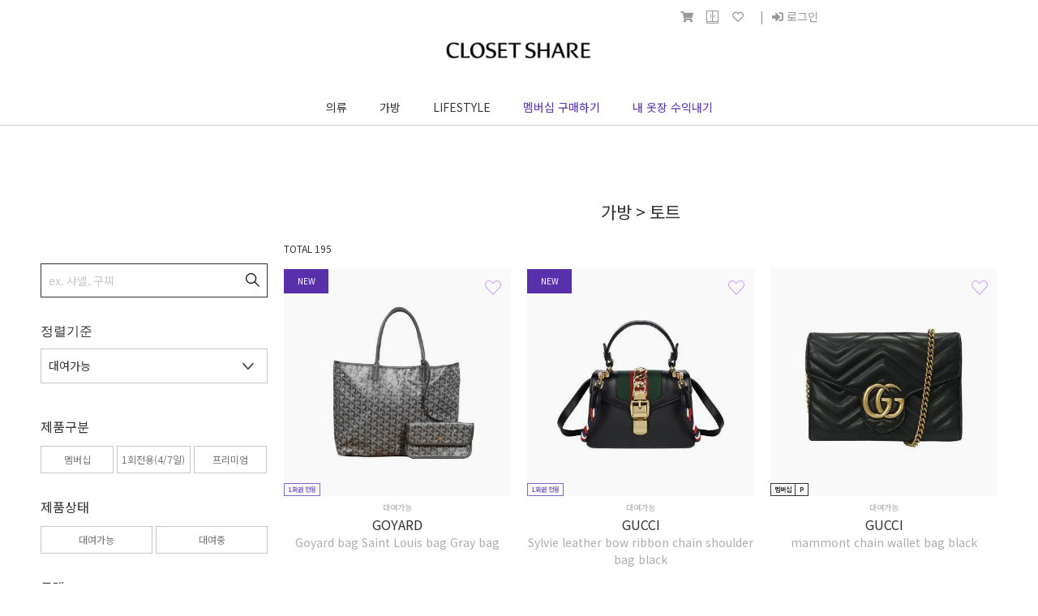

--- FILE ---
content_type: text/html;charset=UTF-8
request_url: https://closetshare.com/theclozet/front/goods/goods_list_all_page?category=002001&sort=1
body_size: 70852
content:
	
		
		
		
		
		
		
		
		
		
		
		
		
		
		
		

		<!DOCTYPE html>
		<html lang="ko">
		<head>
			<meta name="naver-site-verification" content="9dec9b113f1ae518cafcfcc65eb429ed543421d4" />
			<meta name="facebook-domain-verification" content="v75m0tpmdar5tbyfy7f5zfi1cx00se" />
<script>

	var braze_key = "d23cdb31-c1af-4793-bde6-8fcb2fa49bab";
	
		
			braze_key = "d23cdb31-c1af-4793-bde6-8fcb2fa49bab";
		
		
	
	


	
</script>		



		<!-- End Google Tag Manager -->
		<meta http-equiv="Content-Type" content="text/html; charset=utf-8" />
		<meta name="robots" content="ALL" />
		<meta name="robots" content="INDEX, FOLLOW" />
		<meta charset="UTF-8">
		<meta name="viewport" content="width=device-width, initial-scale=1.0, maximum-scale=1.0, minimum-scale=1.0, target-densitydpi=device-dpi, viewport-fit=cover" />
		<meta name="HandheldFriendly" content="true">
		<meta name="format-detection" content="telephone=no">
		<meta name="mobile-web-app-capable" content="yes">
		<meta name="apple-mobile-web-app-capable" content="yes" />
		<meta name="apple-mobile-web-app-status-bar-style" content="black-translucent" />
		<meta property="og:type" content="website">
		

		<meta name="description" content='패션 공유 - 클로젯셰어'>
		<meta property="og:title" content='새로운 패션 습관, 클로젯셰어'>
		<meta property="og:description" content='프리미엄 브랜드 렌탈/셰어/리셀링까지'>
		<meta property="og:url" content="https://www.closetshare.com">
		<meta property="og:image" content="https://s3.ap-northeast-2.amazonaws.com/theclozet-front-static/StaticContentFront/images/logo/closetshare_new_logo2.jpg">
			

		

		<meta name="robots" content="ALL" />
		<meta name="robots" content="INDEX, FOLLOW" />
		<meta name="naver-site-verification" content="96c21ff5ccd3aa557e3ff1fd25feb1b580a4b9e2"/>

		<title>클로젯셰어</title>

		<!--파비콘-->
		<link rel="shortcut icon" href="https://image.closetshare.com/StaticContentFront/images/closetshare_favicon.ico">
		<link rel="apple-touch-icon-precomposed" href="https://image.closetshare.com/StaticContentFront/images/closetshare_favicon.ico">
		<link rel="icon" type="image/png" sizes="192x192" href="https://image.closetshare.com/StaticContentFront/images/closetshare_favicon.ico">

		<link rel="stylesheet" href="https://image.closetshare.com/StaticContentFront/new/css/closetshare.css?v=21.1015.1">
		<link rel="stylesheet" href="https://image.closetshare.com/StaticContentFront/new/css/my.css?v=21.1015.1">
		<link rel="stylesheet" href="https://image.closetshare.com/StaticContentFront/new/css/myinfo.css?v=21.1015.1">
		<link rel="stylesheet" href="https://image.closetshare.com/StaticContentFront/new/css/cart.css?v=21.1015.1">
		<link rel="stylesheet" href="https://image.closetshare.com/StaticContentFront/new/css/recomm.css?v=21.1015.1">
		<link rel="stylesheet" href="https://image.closetshare.com/StaticContentFront/new/css/mypage.css?v=21.1015.1">
		<link rel="stylesheet" href="https://image.closetshare.com/StaticContentFront/new/css/order.css?v=21.1015.1">
		<link rel="stylesheet" href="https://image.closetshare.com/StaticContentFront/new/css/template.css?v=21.1015.1">
		<link rel="stylesheet" href="https://image.closetshare.com/StaticContentFront/new/css/sharing.css?v=21.1015.1">
		<link rel="stylesheet" href="https://image.closetshare.com/StaticContentFront/new/css/mycloset.css?v=21.1015.1">
		<link rel="stylesheet" href="https://image.closetshare.com/StaticContentFront/new/css/ranking.css?v=21.1015.1">
		<link rel="stylesheet" href="https://image.closetshare.com/StaticContentFront/new/css/jquery.fancybox.min.css?v=21.1015.1" />
		<!--<link rel="stylesheet" href="https://image.closetshare.com/StaticContentFront/new/css/popup.css?v=21.1015.1">-->
		<link rel=canonical href="https://closetshare.com/theclozet/front/goods/goods_list_all_page"/>

		<script>
			
		let closet_api_url = 'https://api.closetshare.com';
		let is_login = 'false';
		
		
		let global_domain = window.location.host;
		let is_ko = true;
		let global_locale = 'KO';
		
		//우선 싱가폴 프로젝트는 하드코딩..추후 merge 할 때 아래 주석 제거.
		//if(global_domain.indexOf('localhost:8081') > -1  || global_domain.indexOf('dev.closetshare.sg') > -1 || global_domain.indexOf('closetshare.sg') > -1){
		if('ko' == 'en'){
			is_ko = false;
			global_locale = 'SG';
		}else{
			is_ko = true;
			global_locale = 'KO';
		}
			
			
			
			

		//var isShowTabBar=true;
		var isHideFooter=false;

		var consoleHolder = console;
		function debug(bool){
		if(!bool){
		consoleHolder = console;
		console = {};
		Object.keys(consoleHolder).forEach(function(key){
		console[key] = function(){};
		})
		}else{
		console = consoleHolder;
		}
		}
		//info 콘솔 안나오게 하기
		/* debug(false);
		

 */

		var prototocal=location.protocol;
		var hostname=location.host;
		var pathname=location.pathname;


		var httpsPass=false;
		if( hostname.indexOf("real1.closetshare.com")<0
		&& hostname.indexOf("real2.closetshare.com")<0
		&& hostname.indexOf("dynamic.closetshare.com")<0
		&& hostname.indexOf("13.125.100.216")<0
		){
		if(hostname.indexOf("www")<0 && hostname.indexOf("dev")<0)
		{

		hostname="www."+hostname;
		}
		}else{
		httpsPass=true;
		}



		if(
		prototocal.indexOf("http:")>=0
		&& hostname.indexOf("dev")<0 &&
		hostname.indexOf("localhost")<0&&
		hostname.indexOf("192.168.")<0){
		if(httpsPass==false){
		var reirecturl="https://"+hostname+pathname;
		location.href=reirecturl;
		}

		}


		</script>


		<script type="text/javascript">
		(function(e,t){var n=e.amplitude||{_q:[],_iq:{}};var r=t.createElement("script")
		  ;r.type="text/javascript";r.async=true
		  ;r.src="https://cdn.amplitude.com/libs/amplitude-8.4.0-min.gz.js"
		  ;r.onload=function(){if(e.amplitude.runQueuedFunctions){
		  e.amplitude.runQueuedFunctions()}else{
		  console.log("[Amplitude] Error: could not load SDK")}}
		  ;var i=t.getElementsByTagName("script")[0];i.parentNode.insertBefore(r,i)
		  ;function s(e,t){e.prototype[t]=function(){
		  this._q.push([t].concat(Array.prototype.slice.call(arguments,0)));return this}}
		  var o=function(){this._q=[];return this}
		  ;var a=["add","append","clearAll","prepend","set","setOnce","unset"]
		  ;for(var u=0;u<a.length;u++){s(o,a[u])}n.Identify=o;var c=function(){this._q=[]
		  ;return this}
		  ;var l=["setProductId","setQuantity","setPrice","setRevenueType","setEventProperties"]
		  ;for(var p=0;p<l.length;p++){s(c,l[p])}n.Revenue=c
		  ;var d=["init","logEvent","logRevenue","setUserId","setUserProperties","setOptOut",
		  "setVersionName","setDomain","setDeviceId","setGlobalUserProperties","identify",
		  "clearUserProperties","setGroup","logRevenueV2","regenerateDeviceId","logEventWithTimestamp",
		  "logEventWithGroups","setSessionId","resetSessionId"]
		  ;function v(e){function t(t){e[t]=function(){
		  e._q.push([t].concat(Array.prototype.slice.call(arguments,0)))}}
		  for(var n=0;n<d.length;n++){t(d[n])}}v(n);n.getInstance=function(e){
		  e=(!e||e.length===0?"$default_instance":e).toLowerCase()
		  ;if(!n._iq.hasOwnProperty(e)){n._iq[e]={_q:[]};v(n._iq[e])}return n._iq[e]}
		  ;e.amplitude=n})(window,document);

		
			
				let amplitude_key = "344ca6c2489ca568d1052a4183d34106";
					amplitude.getInstance().init(amplitude_key, null,{
					// optional configuration options
					saveEvents: true,
					includeUtm: true,
					includeReferrer: true,
					saveParamsReferrerOncePerSession : false,
					unsetParamsReferrerOnNewSession : false,
					includeGclid: true});

			
			
		
		</script>
		<!-- Google Tag Manager -->

		<script>
		var tagId="";
	 	
			
				tagId="GTM-K9PX98M";
			
			
		
		

		(function(w,d,s,l,i){w[l]=w[l]||[];w[l].push({'gtm.start':
		new Date().getTime(),event:'gtm.js'});var f=d.getElementsByTagName(s)[0],
		j=d.createElement(s),dl=l!='dataLayer'?'&l='+l:'';j.async=true;j.src=
		'https://www.googletagmanager.com/gtm.js?id='+i+dl;f.parentNode.insertBefore(j,f);
		})(window,document,'script','dataLayer',tagId);
		</script>
		<!-- End Google Tag Manager -->


		<!-- Global site tag (gtag.js) - Google Ads: 854648702 -->
		<script async src="https://www.googletagmanager.com/gtag/js?id=AW-854648702"></script>
		<script>
		window.dataLayer = window.dataLayer || [];
		function gtag(){
		dataLayer.push(arguments);
		}
		gtag('js', new Date());

		gtag('config', 'AW-854648702');
		</script>
		<!-- Event snippet for 웹사이트 유입1 conversion page -->
		<script>
		gtag('event', 'conversion', {'send_to': 'AW-854648702/NewdCMrHrYwBEP7Ow5cD'});
		</script>

		
		<script src="https://image.closetshare.com/StaticContentFront/js2/jquery-1.12.4.min.js?v=21.1015.1"></script>		
		<script src="https://image.closetshare.com/StaticContentFront/js2/jquery.number.min.js?v=21.1015.1"></script>
		<script src="https://image.closetshare.com/StaticContentFront/js2/jquery.cookie.js?v=21.1015.1"></script>
		<script src="https://image.closetshare.com/StaticContentFront/js2/jquery.alphanum.js?v=21.1015.1"></script>
		<script src="https://image.closetshare.com/StaticContentFront/js2/jquery.bxslider.js?v=21.1015.1"></script>
		<script src="https://image.closetshare.com/StaticContentFront/js2/jquery-dateformat.min.js?v=21.1015.1"></script>
		<script src="https://image.closetshare.com/StaticContentFront/js2/jquery.form.min.js?v=21.1015.1"></script>
		<script src="https://image.closetshare.com/StaticContentFront/js2/jquery.elevateZoom-3.0.8.min.js?v=21.1015.1"></script>
		<script src="https://image.closetshare.com/StaticContentFront/js2/load-image.all.min.js?v=21.1015.1"></script>
		<script src="https://image.closetshare.com/StaticContentFront/js2/exif.js?v=21.1015.1"></script>
		<script src="https://image.closetshare.com/StaticContentFront/js2/ifvisible.min.js?v=21.1015.1"></script>
		<script src="https://image.closetshare.com/StaticContentFront/js2/jquery.dotdotdot.js?v=21.1015.1"></script>
		<script src="https://image.closetshare.com/StaticContentFront/js2/jquery.nice-select.min.js?v=21.1015.1"></script>
		<script src="https://image.closetshare.com/StaticContentFront/js2/fabric.min.js?v=21.1015.1"></script>
		<script src="https://image.closetshare.com/StaticContentFront/js2/gathering.js?v=21.1015.1"></script>
		<script src="https://image.closetshare.com/StaticContentFront/js2/script3.js?v=21.1015.1"></script>
		<script src="https://image.closetshare.com/StaticContentFront/js2/app.min.js?v=21.1015.1"></script>
		<script src="https://image.closetshare.com/StaticContentFront/js2/spin.js?ver=21.1015.1" ></script>
		<script src="https://image.closetshare.com/StaticContentFront/js2/jquery_p.js?ver=21.1015.1" ></script>
		<script src="https://image.closetshare.com/StaticContentFront/new/js/plugins/swiper.js?ver=21.1015.1"></script>
		
		<script src="https://image.closetshare.com/StaticContentFront/new/js/plugins/Chart.min.js"></script>
		<script src="https://image.closetshare.com/StaticContentFront/new/js/plugins/chartjs-plugin-datalabels.min.js"></script>
			<script src="https://image.closetshare.com/StaticContentFront/new/js/plugins/jquery.inputmask.min.js?ver=21.1015.1"></script>
		
		<script src="https://image.closetshare.com/StaticContentFront/js2/aws/cognito/aws-cognito-sdk.min.js?v=21.1015.1"></script>
		<script src="https://image.closetshare.com/StaticContentFront/js2/aws/cognito/amazon-cognito-identity.min.js?v=21.1015.1"></script>
		<script src="https://sdk.amazonaws.com/js/aws-sdk-2.7.20.min.js"></script>
		<script src="https://image.closetshare.com/StaticContentFront/js2/aws/cognito/aws-cognito-config-ver12.js?v=21.1015.1"></script>
		<script type="text/javascript" src="//wcs.naver.net/wcslog.js"> </script>







		<!-- <script src="http://13.124.179.37:8080/js2/bootstrap.min.js"></script>
		<script src="http://13.124.179.37:8080/js2/bootstrap-select.min.js"></script> -->


		<script src="https://www.gstatic.com/firebasejs/4.12.1/firebase.js"></script>
		<script src="https://www.gstatic.com/firebasejs/4.12.1/firebase-firestore.js"></script>



		
		<script src="https://cdnjs.cloudflare.com/ajax/libs/jsrender/1.0.5/jsrender.min.js"></script>

		<script>
		

		/* var config = {
		apiKey: "AIzaSyB7dgjDP6RdISm4vhmdH40LcYg7GudKT98",
		authDomain: "theclozet-b8c9c.firebaseapp.com",
		databaseURL: "https://theclozet-b8c9c.firebaseio.com/",
		projectId:"theclozet-b8c9c"
		};
		firebase.initializeApp(config);
		var database = firebase.database(); */

		</script>
		
		
		
		<!-- The core Firebase JS SDK is always required and must be listed first -->
		<script src="https://www.gstatic.com/firebasejs/7.13.1/firebase-app.js"></script>
		
		<!-- TODO: Add SDKs for Firebase products that you want to use
		     https://firebase.google.com/docs/web/setup#available-libraries -->
		<script src="https://www.gstatic.com/firebasejs/7.13.1/firebase-analytics.js"></script>
		
		<script>
		  // Your web app's Firebase configuration
		  var firebaseConfig = {
		    apiKey: "AIzaSyB7dgjDP6RdISm4vhmdH40LcYg7GudKT98",
		    authDomain: "theclozet-b8c9c.firebaseapp.com",
		    databaseURL: "https://theclozet-b8c9c.firebaseio.com",
		    projectId: "theclozet-b8c9c",
		    storageBucket: "theclozet-b8c9c.appspot.com",
		    messagingSenderId: "343972068547",
		    appId: "1:343972068547:web:845145361f331f7757f676",
		    measurementId: "G-H42PR6BJGN"
		  };
		  // Initialize Firebase
		  firebase.initializeApp(firebaseConfig);
		  firebase.analytics();
		</script>
		
		
		<!-- Global site tag (gtag.js) - Google Analytics -->
		
			<script>
			(function(i,s,o,g,r,a,m){i['GoogleAnalyticsObject']=r;i[r]=i[r]||function(){
			 (i[r].q=i[r].q||[]).push(arguments)},i[r].l=1*new Date();a=s.createElement(o),
			 m=s.getElementsByTagName(o)[0];a.async=1;a.src=g;m.parentNode.insertBefore(a,m)
			 })(window,document,'script','https://www.google-analytics.com/analytics.js','ga');
			ga('create', 'UA-82834833-1', 'auto', {'allowLinker': true});
			ga('require', 'linker');
			ga('linker:autoLink', ['closetshare.com','theclozet.co.kr'] );
			ga('require', 'GTM-MLSM866');
			
			//ga('set', 'exp', 'BgnK7uvMS4Kavix8A0x6cg.1');
			 ga('send', 'pageview');
			

			
			</script>
		


		<!-- Global site tag (gtag.js) - Google Analytics -->
		

		<script>
		$(document).ready(function(){
			// //페이스북 이벤트

			// !function(f,b,e,v,n,t,s)
			// {if(f.fbq)return;n=f.fbq=function(){n.callMethod?
			// 		n.callMethod.apply(n,arguments):n.queue.push(arguments)};
			// 	if(!f._fbq)f._fbq=n;n.push=n;n.loaded=!0;n.version='2.0';
			// 	n.queue=[];t=b.createElement(e);t.async=!0;
			// 	t.src=v;s=b.getElementsByTagName(e)[0];
			// 	s.parentNode.insertBefore(t,s)}(window, document,'script',
			// 		'https://connect.facebook.net/en_US/fbevents.js');
			// fbq('init', '1356569327717125');
			// fbq('track', 'PageView');

			//live 중단
			$("#liveWrapper").css("height",$(window).height()+"px");
			//$("#scrollArea").css("height",$(window).height()+"px");
			const nv_ua = navigator.userAgent.toLowerCase();
			try{
				//amplitude app open event 호출
				if(true){
					//user Info 없을 경우
					if(nv_ua.indexOf('theclozet_android') > -1) {
						tc_api.setAmplitude('no');
					} else if (nv_ua.indexOf("theclozet_ios") > -1) {
						window.webkit.messageHandlers.setamplitude.postMessage('no');
					}
				} else {
					//user Info 있을 경우 m_no 전달
					if(nv_ua.indexOf('theclozet_android') > -1) {
						tc_api.setAmplitude('');
					} else if (nv_ua.indexOf("theclozet_ios") > -1) {
						window.webkit.messageHandlers.setamplitude.postMessage('');
					}
				}
			} catch(e) {
				console.log("app open event err : ", e);
				if(nv_ua.indexOf('theclozet_android') > -1) {
					showConfirmControl2("새 버전이 출시 되었습니다!<br/>업데이트 후 더욱 편리하게 이용 하실 수 있어요.", "업데이트 하기", "goPlayStore()");
				} else if (nv_ua.indexOf("theclozet_ios") > -1) {
					showConfirmControl2("새 버전이 출시 되었습니다!<br/>업데이트 후 더욱 편리하게 이용 하실 수 있어요.", "업데이트 하기", "goAppStore()");
				}
			}

			if(!sessionStorage.getItem("isFirst")) {
				sessionStorage.setItem("isFirst", "N");

				const na_us = navigator.userAgent;
				let os;
				if (na_us.match(/Android/i)) {
					if (na_us.indexOf('theclozet_android') > -1) os = 'Android-APP';
					else os = 'Android-web';
				} else if(na_us.match(/iPad|iPhone|iPod/i)) {
					if(na_us.indexOf('theclozet_ios') > -1) os = 'iOS-APP';
					else os = 'iOS-web';
				} else {
					os = 'PC-web';
				}


				let userProperties = {
					플랫폼: os
				};

				//referrer check
				if(document.referrer) {
					userProperties.Referrer = document.referrer;
					userProperties.ReferrerDomain = new URL(document.referrer).origin;
				}

				//utm check
				const utm = new URLSearchParams(location.search);
				if(utm.get('utm_campaign')) {
					userProperties.utm_campaign = utm.get('utm_campaign');
				}
				if(utm.get('utm_source')) {
					userProperties.utm_source = utm.get('utm_source');
				}
				if(utm.get('utm_medium')) {
					userProperties.utm_medium = utm.get('utm_medium');
				}
				if(utm.get('utm_term')) {
					userProperties.utm_term = utm.get('utm_term');
				}
				if(utm.get('utm_content')) {
					userProperties.utm_content = utm.get('utm_content');
				}
				if(utm.get('utm_group')) {
					userProperties.utm_group = utm.get('utm_group');
				}

				//유저 프로퍼티 세팅
				if(''){
					amplitude.getInstance().setUserId('');
				}
				amplitude.getInstance().setUserProperties(userProperties);

			}
		});

		function amplitudeUpdateProperties() {
			try{
				if('') {
					$.ajax({
						type: "GET",
						url: closet_api_url + '/member/myPage',
						success: function (data) {
							const member = data.member;

							const userProperties = {
								구매한_2차카테고리: member.purchasedSecondCategoryName
								, 구매한_3차카테고리: member.purchasedThirdCategoryName
								, 구매브랜드: member.purchasedBrandnm
								, 보유쿠폰: member.ownedCouponName
								, 누적_상품후기_작성수: member.review_count
								, 위시리스트_상품수: member.wishlistCount
							};
							amplitude.getInstance().setUserProperties(userProperties);
						}
					});
				}
			} catch(e) {
				console.log("amplitudeUpdateProperties Error", e);
			}
		}

		function goAppStore(){
			//location.href="app://update"
			
			location.href="https://itunes.apple.com/us/app/closetshare/id1436676772?l=ko&ls=1&mt=8";
			
			

		}

		function goPlayStore(){

			
			location.href="https://play.google.com/store/apps/details?id=com.tc.closetshare&hl=en_SG";
			
			
		}

		/**
		 * 오늘이 올해 몇주차인지 리턴하는 함수
		 * */
		function getWeek() {
			const newYear = new Date(new Date().getFullYear(),0,1);
			let day = newYear.getDay() - 1; //연도가 시작되는 요일
			day = (day >= 0 ? day : day + 7);

			const daynum = Math.floor((new Date().getTime() - newYear.getTime() -
					(new Date().getTimezoneOffset()-newYear.getTimezoneOffset())*60000)/86400000) + 1;
			let weeknum;

			//연도가 주의 중간에 시작하는 경우
			if(day < 4) {
				weeknum = Math.floor((daynum+day-1)/7) + 1;
				if(weeknum > 52) {
					let nYear = new Date(new Date().getFullYear() + 1,0,1);
					let nday = nYear.getDay() - 1;
					nday = nday >= 0 ? nday : nday + 7;
					weeknum = nday < 4 ? 1 : 53;
				}
			}
			else {
				weeknum = Math.floor((daynum+day-1)/7);
			}
			return weeknum;
		}
		</script>
		</head>
		
		
		<!-- 아이폰 인터렉션 개선에서 탑바밑으로 생성 되는 경우가 있다. -->
		
		
				 
		
		
		<body style="margin: 0;  ">

		
		

















<style>
/* The Modal (background) */
.modal_nutg {
  display: none; /* Hidden by default */
  /* position: fixed; */ /* Stay in place */
  /* position: absolute; */
  /* z-index: 1; /* Sit on top */ */
  left: 0;
  top: 0;
  z-index:999999999999999999999999999;
  width: 100%; /* Full width */
  height: 100%; /* Full height */
  overflow: auto; /* Enable scroll if needed */
  /* background-color: rgb(0,0,0); */ /* Fallback color */
  /* background-color: rgba(0,0,0,0.4); */ /* Black w/ opacity */
  
}

/* Modal Content/Box */
.modal-content {
  /* background-color: #fefefe; */
  position: fixed;
  margin: 4% auto; /* 15% from the top and centered */
  padding: 14px;
 /*  border: 1px solid #888; */
  width: 90%; /* Could be more or less, depending on screen size */
  box-shadow: 0px 0px 3px 6px #0000003d;
  left: 5%;
  top:-100%;
  z-index: 9999999999;
  border-radius: 12px;
  background: #f5f5f5;
}

.modal-content-img {
  /* background-color: #fefefe; */
  position: fixed;
  margin: 4% auto; /* 15% from the top and centered */
  padding: 14px;
 /*  border: 1px solid #888; */
  /* width: 90%; */ /* Could be more or less, depending on screen size */
  width: 100%;
  left: 0%;
  top:-100%;
  z-index: 9999999999;
}

/* The Close Button */
.nutg_close {
  color: #000;
  float: unset;
  font-size: 28px;
  font-weight: bold;
  text-align:right;
}

.nutg_close:hover,
.nutg_close:focus {
  color: black;
  text-decoration: none;
  cursor: pointer;
}

.modal_nutg ul{
	display: inline-block;
}

.nut_ul li{
	float:left;
	width: 30%;
	height:30%;
	margin: 4px;
    /* background: #000; */
}
.nut_ul li img{
	width:100%;
	height:100%;
	opacity: 0.98;
}

.Rectangle-2 {
  width: 266px;
  height: 1px;
  border: solid 1px #d5d5d5;
  background-color: #ffffff;
}
</style>


<script>
//////////////////////////////////
//////////////////////////////////
//////////////////////////////////
//////////////////////////////////



var member={
		profile:{},
		target:[
			"NOT_APP",
			"NO_MEMBER"
		]
}


</script>
<div id="myModal" class="modal_nutg" style="display:none">

  <!-- Modal content -->
  <div class="modal-content-img" id="modal_onlyImg">
  	<img onclick="javascript:closeModal()" src="https://s3.ap-northeast-2.amazonaws.com/theclozet-front-static/StaticContentFront/images/nutg/close.png" id="closeImg" style="width:34px;position: absolute;right: 5%;">
  	<img src="" id="onlyImg" style="    width: 100%;">
  </div>
  <div class="modal-content" id="modal1">
    <div class="nutg_close" onclick="javascript:closeModal()">&times;</div> 
    <div>
    	<div>
    		<h2 class="nutg_title" style="font-size:18px;font-weight:500;text-align:center;line-height: normal;">
    		
    		</h2>
    		<p  class="nutg_subTitle" style="font-size:14px;line-height: 1.5;letter-spacing: normal;margin-top: 10px;text-align: center;">
    		
    		</p>
    	</div>
    	
    	<div>
    		<p class="nutg_subTitle2" style="margin-top: 15px;;font-size: 12px;font-weight: normal;font-style: normal;font-stretch: normal;line-height: 1.5;letter-spacing: normal;margin-top: 10px;text-align: center;">
    		 
    		</p>
    	</div>
    	<div style=";margin-top:10" class="nut_ul">
    		<!-- <ul > --> 
    			<!-- <li><img style="" src="https://s3.ap-northeast-2.amazonaws.com/theclozet-admin-static/StaticContent/shop/data/upload/goods/scaled-200-[1554443312300]06.jpg"/></li>
    			<li><img style="" src="https://s3.ap-northeast-2.amazonaws.com/theclozet-admin-static/StaticContent/shop/data/upload/goods/scaled-200-[1554443312300]06.jpg"/></li>
    			<li><img style="" src="https://s3.ap-northeast-2.amazonaws.com/theclozet-admin-static/StaticContent/shop/data/upload/goods/scaled-200-[1554443312300]06.jpg"/></li>
    			<li><img style="" src="https://s3.ap-northeast-2.amazonaws.com/theclozet-admin-static/StaticContent/shop/data/upload/goods/scaled-200-[1554443312300]06.jpg"/></li>
    			<li><img style="" src="https://s3.ap-northeast-2.amazonaws.com/theclozet-admin-static/StaticContent/shop/data/upload/goods/scaled-200-[1554443312300]06.jpg"/></li>
    			<li><img style="" src="https://s3.ap-northeast-2.amazonaws.com/theclozet-admin-static/StaticContent/shop/data/upload/goods/scaled-200-[1554443312300]06.jpg"/></li> -->
    		<!-- </ul> -->
    	</div>
    	<div class="btn_area" style="margin-top:20px;margin-bottom:0px;text-align:center">
		       <button id="nut_button" class="btn_normal noto_m AB_TEST" type="button" style="border-radius: 25px;background: #a51fff;width: 90%;">
		       
		       </button>
		       
		</div>
		<div id="countDown" style="text-align:center;margin-top: 10px;">
			
		</div>
    </div>
  </div>

</div>




	<script>
	
	var modal = document.getElementById('myModal');
	var nutgShow=false;
	
	
	function showCommonNutg(nutg){
		 
		 	return ;
		 
		
		
		var cookieVar=$.cookie(nutg.temp);
		// console.log(("================넛지 쿠키 체크1["+nutg.temp+"] value["+cookieVar+"] =================");
		if(cookieVar=="Y"){
			return ;
		}
		// console.log(("================넛지 쿠키 체크2["+nutg.temp+"] value["+cookieVar+"] =================");
		//url체크
		// console.log(("URL CHECK:"+nutg.nutgPathsList);
		// console.log(("PARAM CHECK:"+nutg.nutgParamList);
		if(!urlCheck(nutg.nutgPathsList,nutg.nutgParamList)){
			// console.log(("showCommonNutg 경로 아님!!!!");
			return ;
		}
		// console.log(("================showCommonNutg nutgShow1["+nutgShow+"] =================");
		if(!nutgShow){
			// console.log(("================showCommonNutg nutgShow2["+nutgShow+"] =================");
			showNutg("wish",nutg);
		}
	}
	
	
	
	///오픈 가능한 URL check 
	function urlCheck(nutgPaths,nutgParams){
		
		//현재경로
		var pathName=location.pathname;
		var searchName=location.search;
		var checkUrl=pathName+searchName;
		// console.log(("urlCheckpathName:"+pathName+searchName);
		//url경로체크
		var isPass=false
		$.each(nutgPaths,function(index,urlObj){
			urlPath=urlObj;
			if(!urlPath.indexOf("/")){
				// console.log(("pathName:"+checkUrl+"/("+urlPath+")"+checkUrl.indexOf(urlPath));
				if(checkUrl.indexOf(urlPath)<0 ){
					
				}else{
					// console.log(("URL 경로맞음:"+urlPath);
					isPass=true;
				}
			}
		});
		
		// console.log(("nutgParams:"+nutgParams);
		
		$.each(nutgParams,function(index,urlObj){
				urlPath=urlObj;
				// console.log(("parmas:"+urlObj);
				if(checkUrl.indexOf(urlPath)<0 ){
					
				}else{
					// console.log(("PARAM 경로맞음:"+urlPath);
					isPass=true;
				}
			
		});
		
		//로그인 //상품상세는 넛지 안뜬다..
		//var notAllowUrl=["/theclozet/front/member/loginForm","/theclozet/front/goods/tc_goods_view"];
		var notAllowUrl=["/theclozet/front/member/loginForm"];
		$.each(notAllowUrl,function(index,urlObj){
			if(checkUrl.indexOf(urlObj)>=0 ){
				//console.log("넛지 블락:["+checkUrl+"]"+urlObj);
				isPass=false;
		}
		
	});
		
		
		return isPass;
	}


	var isScrollDepth=false;
	var scrollDepth=0;
	var golbalNutg;
	function nugtCookie(nutg){
		
		
		
		var testMode=nutg.testYn;
		if(testMode == "Y"){
			//테스트는 무조건 뜨게 만드러야 하므로..
			return;
		 }
		
		 var dateObj = new Date();
		 dateObj=dateAdd(dateObj,nutg.termType,nutg.termValue);
		 var month = dateObj.getUTCMonth() + 1; //months from 1-12
		 var day = dateObj.getUTCDate();
		 var year = dateObj.getUTCFullYear();
		 var h = dateObj.getHours();
		 var m = dateObj.getMinutes();
		 var s = dateObj.getSeconds();
		$.each(nutg.nutgPaths,function(index,urlObj){
			var pathurl=urlObj.nutgPath;
			//쿠키만료 셋팅 
			
			if(pathurl.indexOf("?")>=0){
				pathurl=pathurl.substring(0,pathurl.indexOf("?"));
			}
			// console.log(("nutg["+nutg.temp+"] cookie 만료 :"+pathurl);
			$.cookie(nutg.temp, "Y", {expires: dateObj ,path: pathurl});
			
			var cookieVar=$.cookie(nutg.temp);
			// console.log(("================넛지 보였다.. 쿠키["+nutg.temp+"] value["+cookieVar+"] =================");
		});
		
		if(nutg.nutgPaths==undefined || nutg.nutgPaths.length==0){
			$.cookie(nutg.temp, "Y", {expires: dateObj ,path: "/"});
		}

	}

	function nugtCookieCouponDownLoad(nutg){
		
		 var dateObj = new Date();
		 dateObj=dateAdd(dateObj,"day","100");
		 
		$.each(nutg.nutgPaths,function(index,urlObj){
			var pathurl=urlObj.nutgPath;
			//쿠키만료 셋팅 
			
			if(pathurl.indexOf("?")>=0){
				pathurl=pathurl.substring(0,pathurl.indexOf("?"));
			}
			//console.log("nutg["+nutg.temp+"] cookie 만료 :"+pathurl);
			$.cookie(nutg.temp, "Y", {expires: dateObj ,path: pathurl});
			
			var cookieVar=$.cookie(nutg.temp);
			//console.log("================넛지 보였다.. 쿠키["+nutg.temp+"] value["+cookieVar+"] =================");
		});
		
		if(nutg.nutgPaths==undefined || nutg.nutgPaths.length==0){
			$.cookie(nutg.temp, "Y", {expires: dateObj ,path: "/"});
		}
		//alert("쿠폰 뜨지마...");
	}

	 
	
	
	function showNutg(type,nutg){
		
		//var nutg;
		
		// console.log(("showNutg nutg:"+nutg.temp+"/nutg.hour:"+nutg.hourList);
		var curHour=19 ;
		var nutgHour=nutg.hourList;
		 
		var isTimeSale=false;
		if(nutgHour!=undefined){
			$.each(nutgHour,function(index,hoursObject){
				// console.log(("curHour:"+curHour+"/objectHour:"+hoursObject);
				if(curHour==hoursObject){
					isTimeSale=true;
				}
			});
		}
		
		// console.log(("isTimeSale:"+isTimeSale+"/nutgHour List:"+nutg.hourList.length);
		if(!isTimeSale && nutg.hourList.length>0){
			// console.log(("====timeout======");
			nutgShow=false;
			return ;
		}
		
		var isOnlyImg=nutg.imageOnly;
		// console.log(("isOnlyImg["+isOnlyImg+"]:"+nutg.banner);
		if(isOnlyImg){
			
			//https://upload.closetshare.com/StaticContent/shop/data/upload/nutg/
			// console.log(("onlyImg:https://upload.closetshare.com/StaticContent/shop/data/upload/nutg/"+nutg.banner);
			$("#onlyImg").attr("src","https://upload.closetshare.com/StaticContent/shop/data/upload/nutg/"+nutg.banner);
			$("#onlyImg").attr("ab_group_id",nutg.abGroupId);
			$("#onlyImg").attr("ab_content_id",nutg.abContentId);
			if(nutg.click_url==undefined){
				 nutg.click_url="";
			 }
			$("#onlyImg").attr("click_url",nutg.click_url);
			 
		}else{
			//그룹아이디 컨텐츠 아이디 셋팅 AB테스트 노출 및 전환 테스트 위해서 버튼에 
			 if(nutg.ab!=undefined){
				 $("#nut_button").attr("ab_group_id",nutg.abGroupId);
				 $("#nut_button").attr("ab_content_id",nutg.abContentId);
				 if(nutg.click_url==undefined){
					 nutg.click_url="";
				 }
				 $("#nut_button").attr("click_url",nutg.click_url);
			 }
			
			
			 /* $("#nut_button").attr("href",nutg.link);
			 $("#nut_button").attr("target","new"); */  
			
			 if(nutg.buttonFunction !=undefined){
				 $("#nut_button").attr("click_function",nutg.buttonFunction);
			 }
			
			
			var cookieVar=$.cookie(nutg.temp);
			// console.log(("================넛지 쿠키 체크["+nutg.temp+"] value["+cookieVar+"] =================");
			if(cookieVar=="Y"){
				return ;
			}
			// console.log(("================넛지 쿠키 체크1["+nutg.temp+"] value["+cookieVar+"] =================");
			//이름이 있으면 변경 
			var nutgTitle=nutg.title;
			//console.log("member.profile:" +member.profile);
			if(member.profile != undefined){
				nutgTitle=replaceAll(nutg.title,"{name}",member.profile.name);	
			}
			
			$("#modal1 .nutg_title").html(nutgTitle);
			 $("#modal1 .nutg_subTitle").html(nutg.subTitle);
			 $("#modal1 .nutg_subTitle2").html(nutg.subTitle2);
			 $("#modal1 .btn_area button").html(nutg.button);
			 // console.log(("================넛지 쿠키 체크2["+nutg.temp+"] value["+cookieVar+"] =================");
		}
		
		
		
		 $( "#nut_button,#onlyImg" ).click(function() {
			 
			 $('#nut_button,#onlyImg').unbind('click');
		
			 $(".modal-content").hide();
			 
			 var link=replaceAll(nutg.link,"{mno}",);
			 // console.log(("버튼 링크 :"+link);
			 
			 if(link.indexOf("?")>0){
				 var path=link.substring(0,link.indexOf("?"));
				 var queryString=link.substring(link.indexOf("?")+1,link.length);
				 // console.log(("? 있음:path"+path+"/queryString:"+queryString);
				 
				 link=path+"?orderPath="+nutg.temp+"&"+queryString;
			 }else{
				 if(link!=""){
					 link=nutg.link+'?orderPath='+nutg.temp	 
				 }else{
					 //링크의 값이 없다. 
					 modal.style.display = "none";
					 //클릭
					 updateContentCount(nutg.abGroupId,nutg.abContentId,"click");
					 
					 var func=$(this).attr("click_function");
					 // console.log(("func:"+func);
					 eval(func);
					 
				 }
			 } 
			
			
			 //링크가 없으면 이동할 필요가 없다. 쿠폰발급도 안된다. 
			 //if(link!=""){
			 	discountDownloadCouponForNutg(nutg,link);
			//}
		 });
		 var rnd = Math.floor(Math.random() * 10) + 1;
		 // console.log(("rnd:"+rnd+"/nutg.random:"+nutg.random);
		 
		// console.log(("================넛지 쿠키 체크3["+nutg.temp+"] value["+cookieVar+"] =================");
		
		if(rnd<=nutg.random){
			// console.log(("================넛지 쿠키 체크4["+nutg.temp+"] value["+cookieVar+"] =================");
				 
			 //console.log("111111");
			 	 
			 var ulli="";
		
			 
			 //상품리스트가 있을때 
			 if(nutg.product!=undefined && nutg.product.length>0){
				 ulli+="<ul >";
				 for( i=0;i<nutg.product.length && i<6;i++){
					 var imgs=nutg.product[i].img;
					 var goodsno=nutg.product[i].goodsno;
					 var type=nutg.product[i].type;
					 // console.log(("img:"+imgs);
					 ulli+="<li class='AB_TEST' data-link='/theclozet/front/goods/tc_goods_view?orderPath="+nutg.temp+"&goodsno="+goodsno+"&type="+type+"'><img src='"+imgs+"' /></li>";
				 }
				 ulli+="</ul >";
				 $("#modal1 .nut_ul").html(ulli);	 
			 }
			 
			 //배너가 있으면
			 /* if(nutg.banner !=undefined && nutg.imageOnly){
				 if(nutg.banner.length>10){
					 console.log("onlyImg:https://upload.closetshare.com/StaticContent/shop/data/upload/nutg/"+nutg.banner);
					 var img="<img style='width: 100%;' src='https://upload.closetshare.com/StaticContent/shop/data/upload/nutg/"+nutg.banner+"'>"
					 $("#modal1 .nut_ul").html(img);
				 } 	 
			 } */
			  
			 
			 //함수가 있다. 
			  if(nutg.tempFunction != undefined){
				  nutg.tempFunction();
			  }
					 
			 
			// console.log(("3333333:"+nutg.scrollDepth);
			
			
			
			if(nutg.scrollDepth>0){
				isScrollDepth=true;
				scrollDepth=nutg.scrollDepth;
				golbalNutg=nutg;
			}else{
				isScrollDepth=false;
			}	
			//console.log("isScrollDepth:"+isScrollDepth+"[nutg.scrollDepth]"+nutg.scrollDepth);
			//console.log("nutgShow:"+nutgShow);
			if(nutgShow){
				return;
			}
			if(!isScrollDepth){
				setTimeout(function(){  
					// console.log(("nutgShow:1");
					 nugtCookie(nutg);
					 // console.log(("nutgShow:2");
					 //ab view 조회수 증가 하기 
					 //modal.style.display = "block";
					 updateContentCount(nutg.abGroupId,nutg.abContentId,"view");
					 // console.log(("nutgShow:3");
					 // console.log(("isOnlyImg:"+isOnlyImg);
					 if(isOnlyImg){
						 $( "#modal_onlyImg" ).animate({ "top": "+=100%" }, "slow" );
					 }else{
						 $( "#modal1" ).animate({ "top": "+=100%" }, "slow" );	 
					 }
					 
					 $( ".modal-content" ).css("position","fixed");
					 nutgShow=true; //넛지가 보여졌다. senjuny
					//tag매니저 전송 
					 window.dataLayer = window.dataLayer || [];
					 var data={
						event:"showNutg",
						coupon_id:nutg.couponcd,
						content_id:nutg.temp+"_"+nutg.abContentId,
						group_id:nutg.abGroupArg
					 }
					 dataLayer.push(data);
					// console.log(("nutg Data push End");
					
					 
					 //counter();
				 }, 5000);	
			}
			 
		}
				
	}



	








	$(".nutg_close").onclick=function(){
		modal.style.display = "none";
	}
	function closeModal(){
		modal.style.display = "none";
	}

	// When the user clicks anywhere outside of the modal, close it
	window.onclick = function(event) {
	  if (event.target == modal) {
	    modal.style.display = "none";
	  }
	}


	function replaceAll(str, searchStr, replaceStr) {
		  return str.split(searchStr).join(replaceStr);
	}


	
	
	 

	 

	function counter(){
		var dday = new Date("May 24,2019,00:00:00").getTime(); //디데이
		setInterval(function(){
			var now = new Date(); //현재 날짜 가져오기
			var distance = dday - now;
			var d = Math.floor(distance / (1000 * 60 * 60 * 24));
			var h = Math.floor((distance % (1000 * 60 * 60 * 24)) / (1000 * 60 * 60));
			var m = Math.floor((distance % (1000 * 60 * 60)) / (1000 * 60));
			var s = Math.floor((distance % (1000 * 60)) / 1000);
			if(s < 10){
				s = '0'+s;
			}
			$('#countDown').html("쿠폰시간 "+d+'일'+h+'시간'+m+'분'+s+"초");
		}, 1000);
	}

	
	
	
		
		//앱도 없고 이용권도 없다.
		var nug_app_no_membership_no={
			abContentId : 48,
			abGroupId: 48,
			temp  : "nug_app_no_membership_no1",
			title : '지금 앱 다운로드하면<br> <span style=\'color:#7e5ae1\'>- 3,000포인트 지급!<Br>- 이용권 50%할인권 지급!!</span><br>(쿠폰함 확인해보세요)',
			subTitle: '(단,기존 다운로드 고객 제외)',
			subTitle2: "",
			product:[],
			banner:"",
			scrollDepth:600,
			couponcd:"",
			button:'다운로드',
			
			
			nutgPathsList:[
				"/theclozet/front/goods/goods_list_all",
				"/theclozet/front/membership/membershipList"
			],
			hourList:[],
			termType:"minute",
			termValue:30,
			random:10
		}
		
	
		
	
		var me = '{}';
		
		
		  
		 function nextMonthSaleReserve(){
				
				
				var map = {
						discountPrice: disc,
						discountType : '01'
				};
				
				$.ajax({
					url : "/theclozet/front/member/insertStopMemberAttack",
					method : 'POST',
					dataType: 'text',
					data : map,
					success : function(str) {
						
					  if(str =="00"){
						  showConfirm("다음 결제일에 "+Math.round(disc*100)+ "% 할인 적용됩니다.","location.href='/theclozet/front/my/ticketManager?disc=Y'",true,'',true);
					  }else{
						  showAlertReload("적용에 실패 했습니다.고객센타에 문의해 주세요");
						  return;
					  }

					},
					error : function() {

						showAlertReload("적용에 실패 했습니다.고객센타에 문의해 주세요");
						return false;
					}
				});	
			
		}	
		 
			
			
			
		    
		
		  
		  //한국에서만 3000폰인트 앱 노출 쿠폰이 뜬다.







		 
		
		
		
		//넛지를 스크롤 뎁스로도 가능하다.
		var isShowScroll=false;
		$(document).ready(function(){
			
			
			 // console.log(("==========SCROLLBAR"+$("#scrollArea")+"========================");
			 // console.log(("==========SCROLLBAR========================");
			 // console.log(("==========SCROLLBAR========================");
			 // console.log(("==========SCROLLBAR========================");
			 // console.log(("==========SCROLLBAR========================");
			 // console.log(("==========SCROLLBAR========================");
			 // console.log(("==========SCROLLBAR========================");
			 
			/* $(document).on('scroll', function(){ 
				 	var scrollPos = $(document).scrollTop();
				 	var bodyScrollH = $("body").prop('scrollHeight');
				 	console.log("-"+scrollPos+"/"+bodyScrollH);
			}); */
			 
			$(document).scroll(function(){
				var scrollPos = $(document).scrollTop();
				 
				if(isScrollDepth && scrollDepth>0){
					
			    	
			   	 	//console.log("-"+scrollPos);
			   	 	 
			   	 	//console.log("scrollPos:"+golbalNutg.scrollDepth+"[nutg.scrollDepth]"+scrollPos+"/isShowScroll"+isShowScroll); 
			   	 	if(golbalNutg.scrollDepth<scrollPos && !isShowScroll){
			   	 	  nugtCookie(golbalNutg);
					 //ab view 조회수 증가 하기 
					 //modal.style.display = "block";
					 modal.style.display ="flex";
					 modal.style.height ="auto";
					 updateContentCount(golbalNutg.abGroupId,golbalNutg.abContentId,"view");
					 //console.log("nutg.imageOnly:"+golbalNutg.imageOnly);
					 if(golbalNutg.imageOnly){
						 $( "#modal_onlyImg" ).animate({ "top": "+=100%" }, "slow" );
					 }else{
						 $( "#modal1" ).animate({ "top": "+=100%" }, "slow" );	 
					 }
					 $( ".modal-content" ).css("position","fixed"); 
					 // console.log(("스크롤 뎁스 통과 ");
					 //counter();
					 isShowScroll=true;
					 
					 //tag매니저 전송 
					 window.dataLayer = window.dataLayer || [];
					 var data={
						event:"showNutg",
						coupon_id:golbalNutg.couponcd,
						content_id:golbalNutg.temp+"_"+golbalNutg.abContentId,
						group_id:golbalNutg.abGroupArg
					 }
					 dataLayer.push(data);
					// console.log(("nutg Data push End");
			   	 	} 
			   	 }
				
			});	
					   
	
		});
	
	</script>

		














<script>







//$(document).ready(function(){}); 에서 호출 되어야함. AB타켓의 클릭에 의해서 넘어 왔는가 체크한다.
function checkClickABURL(){
	var cookieVar=$.cookie("ABTEST_CLICK");
	 // console.log("===============ABTEST_CLICK 체크value["+cookieVar+"] =================");
	 if(cookieVar==undefined){
		 // console.log("===============ABTEST_CLICK2 체크value["+cookieVar+"] =================");
		 cookieVar="";
	 }
	 var ABObjects;
	 if(cookieVar.length>0){
		 ABObjects=jQuery.parseJSON(cookieVar);
	 }


	 var pathName=location.pathname;
	 var searchName=location.search;
	 var checkUrl=pathName+searchName;
	 var curUrl=pathName+searchName;
		// console.log("pathName:"+pathName+searchName);

	 if($.isArray(ABObjects)){
		 $.each(ABObjects,function(index,value){
			 var ab_group_id=value.ab_group_id;
			 var ab_content_id=value.ab_content_id;
			 var click_url=value.click_url;

			 var cookieName="AB_TEST_VIEW_CLICK"+ab_group_id+"_"+ab_content_id;
			var cookieVar=$.cookie(cookieName);
			// console.log("쿨릭 전환 cookieVar["+cookieName+"]:"+cookieVar);
			if(cookieVar!="Y"){
			 //click_url 조회 후 동일하면
			 // console.log("===============클릭전환 ab_group_id["+ab_group_id+"] ab_content_id["+ab_content_id+"] click_url["+click_url+"]=================");
			 // console.log("===============클릭전환 curUrl["+curUrl+"] click_url["+click_url+"] =================");
			 if(curUrl.indexOf(click_url)>=0){
				 //URL이 동일하다. ab_group_id and ab_content_id 에 click_count=+1 한다.
				 //console.log("뷰카운트 증가");
				 updateContentCount(ab_group_id,ab_content_id,"click");
				//한번 클릭이 방생 하였으면 하루 동안은 클릭 발생을 없앤다.
				var cookieName="AB_TEST_VIEW_CLICK"+ab_group_id+"_"+ab_content_id;
				var dateObj = new Date();
				dateObj=dateAdd(dateObj,"day",1);
				$.cookie(cookieName,"Y", {expires:dateObj ,path: "/"});

			 }
			}
		 });
	 }
}

//조회/클릭/전환
//otherLink : 외부 URL
function updateContentCount(ab_group_id,ab_content_id,type,otherLink,ordno,price){

	var param={
			ab_group_id:ab_group_id,
			ab_content_id:ab_content_id,
			count_type:type,
			ordno:ordno,
			price:price
	}
	// console.log("ab_group_id:"+ab_group_id);
	// console.log("ab_content_id:"+ab_content_id);
	// console.log("count_type:"+type);
	// console.log("ordno:"+ordno);
	// console.log("price:"+price);
	$.ajax({
		type: "POST",
		cache : false,
		data : param,
        url : '/theclozet/front/ab/updateClickCount',
        success : function(data) {
        	//클URL정보를 가져와서 cookie 에 저장
        	if(data!="99"){



        		// console.log("증가--->")
        		if(otherLink !=undefined && otherLink!=""){
        			// console.log("otherLink--->:"+otherLink);
					//location.href= otherLink;

					
					
					
					
						location.href=otherLink;
					
				

					return ;
    			}


        		//이제 전환체크를 위한 return_url을 가져와야함.
        		// console.log("returns_url["+type+"]:"+data);
        		var obj = jQuery.parseJSON(data);
        		var returnUrlStr=obj.return_url;
        		// console.log("returnUrlStr:"+returnUrlStr);

        		var returnUrls=jQuery.parseJSON(returnUrlStr);
        		// console.log("returnUrls Json:"+returnUrlStr);

        		var abContent={
    					ab_group_id :ab_group_id,
    					ab_content_id:ab_content_id,
    					return_url:[]
    		 	}
        		var returnsUrlArray=[];
        		$.each(returnUrls,function(index,value){
        			var url=value;
        			//type view 는 할게 없다.
        			if(type=="click"){
        				// console.log("=====>urls:"+url);
        				returnsUrlArray.push(url);
        			}
        		});



        		if(type=="click"){
        			//전환률 체크하기 위해 쿠키에 넣는 작업



            		var dateObj = new Date();
            		//클릭 전환률은 하루로 생각한다.
            		dateObj=dateAdd(dateObj,"day",7);



            		//여러 다른 전환url 배열에 넣어야 한다.
            		 var cookieVar=$.cookie("ABTEST_RETURN");
            		 // console.log("===============ABTEST_RETURN 체크value["+cookieVar+"] =================");
            		 if(cookieVar==undefined){
            			 // console.log("===============ABTEST_RETURN 체크value["+cookieVar+"] =================");
            			 cookieVar="";
            		 }
            		 var ABObjects;
            		 if(cookieVar.length>0){
            			 ABObjects=jQuery.parseJSON(cookieVar);
            		 }

            		 if($.isArray(ABObjects)){
            			 //쿠키에 array 값이 잘 들어 있으면...
            			 //중복된 값이 들어 오지 못하게...
            			 var isAlready=false;
            			 $.each(ABObjects,function(index,value){
            				 var  ab_group_id=value.ab_group_id;
            				 var  ab_content_id=value.ab_content_id;
            				 //클릭된 group_id 와 content_id가 동일한 것이 있다면 한번더 클릭 한걼이라 걸러야 한다.
            				 if(ab_group_id==abContent.ab_group_id && ab_content_id==abContent.ab_content_id){
            					 // console.log("======ABTEST_RETURN 이미 담겨진 클릭 이벤트 쿠키ab_group_id ["+ab_group_id+"] ab_content_id["+ab_content_id+"]");
            					 isAlready=true;
            				 }
            			 });

            			 if(!isAlready){
            				 abContent.return_url=returnsUrlArray;
                     		 ABObjects.push(abContent);
            				 var jsonString= JSON.stringify(ABObjects);
            				 // console.log("업데이트 :"+jsonString);
            				 $.cookie("ABTEST_RETURN",jsonString, {expires:dateObj ,path: "/"});
            			 }
            		 }else{
            			 //처음들어 오는것.
            			 // console.log("ABTEST_RETURN 처음 등록 :1");
            			 var ABTEST=[
            				 {
            						ab_group_id :ab_group_id,
            						ab_content_id:ab_content_id,
            						return_url:returnsUrlArray
            			 	}
            			 ];
            			 // console.log("ABTEST_RETURN 처음 등록 :"+ABTEST);
            			 var jsonString= JSON.stringify(ABTEST);
            			 // console.log("ABTEST_RETURN 처음 등록 :"+jsonString);
            			 $.cookie("ABTEST_RETURN",jsonString, {expires:dateObj ,path: "/"});
            		 }

            		 var cookieVar=$.cookie("ABTEST_RETURN");
            		 // console.log("===============전환률체크 전.. ["+cookieVar+"] =================");
        		}



        	}
        },
        error : function(error) {
            console.log(error);
            console.log(error.status);
        }
    });
} 
	
//AB테스트 하는 content가 노출이 되었다. view_count +=1 하는 행위 
function showAB(ab_group_id,ab_content_id,target){
	
	var param={
			ab_group_id:ab_group_id,
			ab_content_id:ab_content_id
	}

	//테스트 그룹 ID 의 content_id 에 해당하는 조회수를 증가한다.
	$.ajax({
		type: "POST",
		cache : false,
		data : param,
        url : '/theclozet/front/ab/showAB',
        success : function(data) {
        	//클URL정보를 가져와서 cookie 에 저장
        	if(data!="99"){
        		var obj=jQuery.parseJSON(cookieVar);
        		//AB테스트 그룹에서 클릭전환률 체크를 위해 데이타 가져와서 해당 Object 에 Attribute 셋팅
				$(target).attr("click_url",obj.click_url);
        	}
        },
        error : function(error) {
            console.log(error);
            console.log(error.status);
        }
    });
}

//최종 전환률 체크 
function checkReturnABURL(){
	 var pathName=location.pathname;
	 var searchName=location.search;
	 var checkUrl=pathName+searchName;
	 var curUrl=pathName+searchName;
	 // console.log("pathName:"+pathName+searchName);

	var cookieVar=$.cookie("ABTEST_RETURN");
	 // console.log("===============전환률체크 ["+cookieVar+"] =================");
	 if(cookieVar==undefined){
		 cookieVar="";
	 }
	 var ABObjects;
	 if(cookieVar.length>0){
		 ABObjects=jQuery.parseJSON(cookieVar);
	 }

	 var removeObjectIndex=0;
	 var isRemoveObject=false;
	 if($.isArray(ABObjects)){
	 	//배열로 들어 있어야 함.
	 	 var removeIndex=[];
		 $.each(ABObjects,function(index,value){
			 var  ab_group_id=value.ab_group_id;
			 var  ab_content_id=value.ab_content_id;
			 var returnUrls=value.return_url; //전환 URL이 여러개 일수 있다. 또는 파라미터 일수도...


			 $.each(returnUrls,function(indexV,value){
				 var retObjectUrl=value;
				 if(curUrl.indexOf(retObjectUrl)>=0){
					 //전환이다..

					 var ordno='';
					 var revenue='';


					 //이용권 구매 고객이다.
					 

					 // console.log("ordno:"+ordno+"/"+revenue);
					 if(ordno!=""){
						 //구매 전환
						 if(revenue!=''){

						 }
					 }
					 updateContentCount(ab_group_id,ab_content_id,"return",'',ordno,revenue);


					 /*
					 ga('ecommerce:addTransaction', {
					      'id': '', // 시스템에서 생성된 주문번호. 필수.
					      'affiliation': '', // 제휴사이름. 선택사항. 쿠폰이름 같은거 넣어도 된다.
					      'revenue': '', // 구매총액. 필수. 배송비 및 세금 기타 모든 비용 포함
					      'shipping': '0', // 배송비. 선택사항.
					      'tax': '0' // 세금. 선택사항.
					    });
					 */



					 //전환률 쿠키에서 없어져야 함.
					 isRemoveObject=true;
					 //removeObjectIndex=index;
					 removeIndex.push(index);

					 //TODO :여러개의 전환률이 있겠구나.. 수정해야함... 전환을 삭제해야함..
					 // console.log("삭제 전환 배열 :"+removeIndex.length);
				 }
			 });
		 });
	 	if(isRemoveObject){
	 		//console.log("삭제 전환 배열 :"+removeObjectIndex);
	 		$.each(removeIndex,function(index,value){
	 			// console.log("삭제할 전환 배열 :"+value);
	 			ABObjects.splice(value,1);
		 		var jsonString= JSON.stringify(ABObjects);
				 // console.log("업데이트 :"+jsonString);
				 //삭제 처리 후 쿠키에 없데이트
				 $.cookie("ABTEST_RETURN",jsonString,{path: "/"});
	 		})

	 	}
	 }

}


$(document).ready(function(){
	
	//AB테스트 할 화면단위 데이타 조회 해서 view_count+1
	var AB_TEST_VIEW=$(".confirm");
	
	var ABOBJECT=$(".AB_TEST_VIEW");
	//ABOBJECT 가 있으면 둘중 한개는 숨김 처리 해야함.
	if(ABOBJECT!=undefined){
		
		var groupObject=ABOBJECT[0];
		var ab_group_id=$(groupObject).attr("ab_group_id");
		
		
		var lgc="group_"+ab_group_id;
		var rnd = Math.floor(Math.random() * 10) + 1;
		var loginList=$.cookie(lgc);
		
		var isLoginNeed=false;
		if(loginList==undefined){
			if(rnd>=5){
				//로그인 
				isLoginNeed=true;
			}else{
				//그냥보기
				isLoginNeed=false;
			}	
		}else{
			//쿠키값에 의해 로그인 그냥 보네기
			if(loginList=="Y"){
				//로그인
				isLoginNeed=true;
			}else {
				//그냥보기
				isLoginNeed=false;
			}
		}
		
		var loginCookie="";
		if(isLoginNeed){ 
			loginCookie="Y";
			$(".group_1").show();
			// console.log("===group1===");
			
			$(".group_2").hide();
		}else{
			loginCookie="N";
			$(".group_2").show();
			// console.log("===group2===");
			$(".group_1").hide();
		}
		
		var dateObj = new Date();
		//클릭 전환률은 하루로 생각한다.
		dateObj=dateAdd(dateObj,"day",7);
		$.cookie(lgc,loginCookie, {expires:dateObj ,path: "/"});	
	}
	
	
	
	
	/* var result = Math.floor(Math.random() * 2) ;
	if(result==0){
		
	}else{
		
	}
	 */
	
	$(".AB_TEST_VIEW").each(function(){
	    // console.log(".AB_TEST_VIEW:"+$(this).attr("ab_group_id"));
	    // console.log(".AB_TEST_VIEW:"+$(this).attr("ab_content_id"));
	    
	    var hide=$(this).is(":hidden");
	    if(hide){return;} 
	    
	    
	    
	    	    
	    var ab_group_id=$(this).attr("ab_group_id");
		 var ab_content_id=$(this).attr("ab_content_id");
		 
		 
		//이미 하번 뷰 카운트가 되었으면.. 카운트 할 필요가 없다. 
		    var cookieName="AB_TEST_VIEW2_"+ab_group_id+"_"+ab_content_id;
		    var cookieVar=$.cookie(cookieName);
		    // console.log("AB_TEST_VIEW cookieVar:"+cookieVar)
		    if(cookieVar=="Y"){
		    	// console.log("이미 증가했다.");
		    	return;
		    } 
		 
		 var param={
					ab_group_id:ab_group_id,
					ab_content_id:ab_content_id,
					count_type:"view"
			}
			
			
			$.ajax({
				type: "POST",
				cache : false,
				data : param,
		        url : '/theclozet/front/ab/updateClickCount',
		        success : function(data) {
		        	//클URL정보를 가져와서 cookie 에 저장
		        	
		        	if(data!="99"){
		        		var obj = jQuery.parseJSON(data);
		        		var click_url=obj.click_url;	
		        		//var return_url=obj.return_url;
		        		//DB에 있는 클릭전환 URL
		        		// console.log("click_url:"+click_url);
		        		$(AB_TEST_VIEW).attr("click_url",click_url);
		        		
		        		var dateObj = new Date();
		        		dateObj=dateAdd(dateObj,"day",1);
		        		$.cookie(cookieName,"Y", {expires:dateObj ,path: "/"});

		        		
		        		
		        	}
		        }
			});
	    
	});


	
	
	
	
	
	//AB테스트Object 에서 클릭이 발생 //페이지 이동후 click_url의 문자열이 포함되어 있다면 click_count +1;
	$(".AB_TEST,.AB_TEST_VIEW").click(function() {
		 var ab_group_id=$(this).attr("ab_group_id");
		 var ab_content_id=$(this).attr("ab_content_id");
		 var click_url=$(this).attr("click_url");
		 var ab_gobaro_link=$(this).attr("ab_gobaro_link");
		 
		 
		 
		 
		 
		 
		
		 
		 if((click_url==undefined || click_url=="")){
			 //클릭전환 필요 없는 것들.
			 click_url="";
			 checkReturnABURL();
			 //return;
		 }
		 
		 //클릭이벤트는 10초안에 소멸시킨다.
		 var dateObj = new Date();
		 dateObj=dateAdd(dateObj,"second",10);
		 
		 
		 var abContent={
					ab_group_id :ab_group_id,
					ab_content_id:ab_content_id,
					click_url:click_url,
					return_url:[]
		 }
		
		
		 var cookieVar=$.cookie("ABTEST_CLICK");
		 // console.log("===============ABTEST_CLICK 체크value["+cookieVar+"] =================");
		 if(cookieVar==undefined){
			 // console.log("===============ABTEST_CLICK2 체크value["+cookieVar+"] =================");
			 cookieVar="";
		 }
		 var ABObjects;
		 if(cookieVar.length>0){
			 ABObjects=jQuery.parseJSON(cookieVar);	 
		 }
		 
		 
		 // console.log("===============ABTEST_CLICK3 체크value["+cookieVar+"] =================");
		 // console.log("isArray");
		 if($.isArray(ABObjects)){
			 //쿠키에 array 값이 잘 들어 있으면...
			 //중복된 값이 들어 오지 못하게...
			 var isAlready=false;
			 $.each(ABObjects,function(index,value){
				 var  ab_group_id=value.ab_group_id;
				 var  ab_content_id=value.ab_content_id;
				 //클릭된 group_id 와 content_id가 동일한 것이 있다면 한번더 클릭 한걼이라 걸러야 한다. 
				 if(ab_group_id==abContent.ab_group_id && ab_content_id==abContent.ab_content_id){
					 // console.log("======이미 담겨진 클릭 이벤트 쿠키ab_group_id ["+ab_group_id+"] ab_content_id["+ab_content_id+"]");
					 isAlready=true;	 
				 }
			 });
			 
			 if(!isAlready){
				 ABObjects.push(abContent);
				 var jsonString= JSON.stringify(ABObjects);
				 // console.log("업데이트 :"+jsonString);
				 $.cookie("ABTEST_CLICK",jsonString, {expires:dateObj ,path: "/"});	 
			 }
			 
			 
		 }else{
			 //처음들어 오는것.
			 // console.log("처음 등록 :1");
			 var ABTEST=[
				 {
						ab_group_id :ab_group_id,
						ab_content_id:ab_content_id,
						click_url:click_url,
						return_url:[]
			 	}	
			 ];
			 // console.log("처음 등록 :"+ABTEST);
			 var jsonString= JSON.stringify(ABTEST);
			 // console.log("처음 등록 :"+jsonString);
			 $.cookie("ABTEST_CLICK",jsonString, {expires:dateObj ,path: "/"});
		 }
		 
		 //로그인 버튼에서 바로 링크 가도록 ...넛지에서는 사용안한다. 
		 if(ab_gobaro_link=="Y"){
			 location.href=click_url;
		 }
		 
		 
		 var link=$(this).attr("data-link");
		 if(link!=undefined && link !=""){
			 location.href=link;	 
		 }
		 
		 
	});
	
	
	checkClickABURL(); //클릭 전환률 체크	
	
	 
	
	checkReturnABURL();//최종 전환률 체크 
	
});

</script>
		
		
		

		<!-- <div style="width: 100%; overflow: auto; -webkit-overflow-scrolling: touch; background-color: transparent;" id="liveWrapper"> -->


		<!-- Google Tag Manager (noscript) -->
		<noscript><iframe src="https://www.googletagmanager.com/ns.html?id=GTM-K9PX98M"
		height="0" width="0" style="display:none;visibility:hidden"></iframe></noscript>
		<!-- End Google Tag Manager (noscript) -->

	

			
			

    
    








 
 



<script>


	
	
		isShowTabBar=true;
	

</script>




<style>
 	@media screen and (max-width:768px){
		#discount-banner { content: url('https://image.closetshare.com/StaticContentFront/images/discount-label-m@2x.png'); /* height:40px */}
	} 
	 @media screen and (min-width:768px){
		#discount-banner { height: 54px;}	
	}
	#search_data{
		position: absolute;
		top: 5px;
		right: 44px;
	}
	#cart_data{
		position: absolute;
		top: 7px;
		right: 6px;
	}
</style>



<!--  카테고리 배너 템플릿 -->
<script id="category-banner-item" type="text/x-jsrender">
	<div>
		<a href="{{:bag_link}}" target="{{:target}}" class="datalayer" data-event="eventBanner" data-banner_id="{{:bag_link}}">
			<img src="{{:imgMobile}}" alt="" />
		</a>
	</div>
</script>



<script type="text/javascript">

$(document).ready(function(){
	//categoryBanner();
	
	$(".fa-shopping-cart, #cart_data").click(function(){
		
		window.dataLayer = window.dataLayer || [];
		 var data={
			event:"Cart"
		 }
		dataLayer.push(data); 

	}); 
	
	$("#account_data, #account_data_m").click(function(){
		
		window.dataLayer = window.dataLayer || [];
		 var data={
			event:"MyInfo"
		 }
		dataLayer.push(data);
		 
		

	});
	
	$("#account_login, #account_login_m").click(function(){
		
		window.dataLayer = window.dataLayer || [];
		 var data={
			event:"MyInfo"
		 }
		dataLayer.push(data);
		 
		

	});
});

function setTitle(title){
	$('.cshr-toolbar-center h1').html(title);
}

function returnTitle(title) {
	return title;
}

function setHeaderRight(html){
	$('.cshr-toolbar-right').html(html);
}

function setHeaderLeft(html){
	$('.cshr-toolbar-left').html(html);
}

function goGategoryURL(url, category_name){
	
	window.dataLayer = window.dataLayer || [];
	dataLayer.push({
		"event": "ClickCategory",
		"menu_category": category_name
		
	});
	
	
	location.href=url;
}

/* 쿠폰 직접 다운로드 ajax */
function discountDownloadCoupon(couponcd){
	
	
	var checkLogin = checkLoginForCoupon();
	
	
	if(checkLogin){
	
		 param={
				couponcd:couponcd	
		}
		 
		$.ajax({
			url : "/theclozet/front/membership/downLoadCoupon",
			method : 'POST',
			dataType: 'text',
			data : param,
			success : function(str) {
				// console.log('3');
				if(str=="00"){
					
					var str="클로젯셰어 월정액 첫 달 30% 할인이 발급 되었습니다.  사용기간은 발급일로부터 10일입니다. 구매를 서두르세요"
					
					

					showConfirmControl(str, "확인", "취소", "location.href=\"/theclozet/front/membership/membershipList\"");
				}	
			   // console.log("downloadcouopn:"+str);
	
			},
			error : function() {
				
				 //showAlert('실패하였습니다');
				//showAlert('취소하였습니다');
			}
			
	}); 
		
		
		
	}else{
		
	}
}

function discountDownloadCouponCustom(couponcd,msg){
	
	
	var checkLogin = checkLoginForCoupon();
	
	
	if(checkLogin){
	
		 param={
				couponcd:couponcd	
		}
		 
		$.ajax({
			url : "/theclozet/front/membership/downLoadCoupon",
			method : 'POST',
			dataType: 'text',
			data : param,
			success : function(str) {
				// console.log('3');
				if(str=="00"){ 
					showConfirm(msg,'', true, '', true);
					
				}	
			   //console.log("downloadcouopn:"+msg);
	
			},
			error : function() {
				
				 //showAlert('실패하였습니다');
				//showAlert('취소하였습니다');
			}
			
	}); 
		
		
		
	}else{
		
	}
}

function discountDownloadCouponForNutg(nutg,path){
	
	checkLogin();
	
	var couponcd=nutg.couponcd;
	// console.log("-->path:"+path);
	if(couponcd=="" || couponcd.length<=1){
		
		//var hostname=location.hostname
		if(
				path.indexOf("http")<0 
				&& path.indexOf("https")<0 
		)
		{
			
			// console.log("더클로젯 사이트 이동");
			var ab_group_id=nutg.abGroupId;
			var ab_content_id=nutg.abContentId;
			updateContentCount(ab_group_id,ab_content_id,"click",nutg.link);
			if(path==""){
				location.reload();
			}else{
				location.href=path;
			}
			
			
		}else{
			//다른곳으로 간다. click 카운트 증가 시키고 가자..
			// console.log("다른 사이트 이동");
			var ab_group_id=nutg.abGroupId;
			var ab_content_id=nutg.abContentId;
			updateContentCount(ab_group_id,ab_content_id,"click",nutg.link);
			
			
			
			
				location.href=path;
			
			
		}
		return ;
	}
	
	
	
	//쿠폰 다운 받았으니.. 이제는 쿠폰 뜨지마..
	nugtCookieCouponDownLoad(nutg);
	
	 param={
			couponcd:couponcd	
	}
	
	$.ajax({
		url : "/theclozet/front/membership/downLoadCoupon",
		method : 'POST',
		dataType: 'text',
		data : param,
		success : function(str) {
			if(str=="00"){
				
				window.dataLayer = window.dataLayer || [];
				 var data={
					event:"downNutgCoupon",
					coupon_id:nutg.couponcd,
					content_id:nutg.temp+"_"+nutg.abContentId,
					group_id:nutg.abGroupArg
				 }
				dataLayer.push(data);
				
				 showConfirm('[쿠폰 발급 완료]<br>쿠폰이 만료되기 전에 사용하세요.',"location.href='"+path+"'", true, '', true);
				 var expireDay=nutg.expireCouponDay;
				 if(expireDay!=undefined){
					 $('.js_layer_pop1').find(".confirm").html("만료일까지 "+expireDay+"일");
				 } 
				//alert("[쿠폰 발급 완료]\n쿠폰이 만료되기 전에 사용하세요.");
				
			}	
		   // console.log("downloadcouopn:"+str);
		   //쿠폰 다운 받았으니.. 이제는 쿠폰 뜨지마..
		  // nugtCookieCouponDownLoad(nutg)

		},
		error : function() {
			 //showAlert('실패하였습니다');
			//showAlert('취소하였습니다');
			var expireDay=nutg.expireCouponDay;
			 if(expireDay!=undefined){
				 $('.js_layer_pop1').find(".confirm").html("(만료일까지 "+expireDay+"일)");	 
			 }
		}
	}); 
}


function discountCouponFor(msg,couponcd){
	
	checkLogin();
	
	 param={
			couponcd:couponcd	
	}
	
	$.ajax({
		url : "/theclozet/front/membership/downLoadCoupon",
		method : 'POST',
		dataType: 'text',
		data : param,
		success : function(str) {
			if(str=="00"){
				showAlert(msg);
				confirmBoolean=false;
			}	$(".btn_area2 .confirm").html("확인");
		},
		error : function() {
			//showAlert('실패하였습니다');
			//showAlert('취소하였습니다');
			
		}
	}); 
}

function showMyPage(){
	  $('.cshr-mask').show();
	  $('#panelMenu').dockPanel('show');
	    $.scrollLock(true);
}


function goMyCloset(){
	if(checkLogin()){
		location.href="/closet/index/";
	}
}


//카테고리 배너.
function categoryBanner(){
	$.ajax({
	    type : "GET",
	    url : closet_api_url + '/banner/list/category',
	    data : {
	    },
	    success : function(response) {
	    	// console.log('category banner ', response)
	    	
	    	let category_banner_html = $.templates("#category-banner-item");
	    	
  			var html = $.templates(category_banner_html).render(response);
  			$("#category_banner").append(html);
  			
	    }
	});
}

</script>

<!--web Header-->
<header id="cshrHeaderWeb">
	<div id="cshrHeaderWrap">
		<div id="cshrHeader">
			<h1>
				<a href="/theclozet/main/index">
				    <img src="https://image.closetshare.com/StaticContentFront/new/images/closetshare.png" alt="CLOSETSHARE" />
				</a>
			</h1>

			<div class="user-menu-box">
				<a href="">
					<span>
						
						

			            
			            	<a href="#n" class="js_open_cart2">
			            
			            
			            
			            	<i class="fas fa-shopping-cart">
							</i>
			            	</a>
					</span>
					<span class="arlt-pstn-tr">
						
						
					</span>
				</a>
				<a href="javascript:goMyCloset()">
					<span>
						<img src="https://image.closetshare.com/StaticContentFront/new/images/icons/my-closet.svg" alt="" />
					</span>
				</a>
				<a href="/theclozet/front/wish/wishForm#1">
					<span>
						<i class="far fa-heart"></i>
					</span>
				</a>

				<!-- 로그인 전 -->
				
				<a href="/theclozet/front/member/loginForm">
					<span id="account_login">
						<i class="fas fa-sign-in-alt"></i>
						로그인
					</span>
				</a>
				
			
				
				
				
				
		
				 
			</div>
		</div>
	</div>

	<nav class="cshr-gnb-web">
		<ul class="cshr-gnb-list">
			
    	
	    
		
	    	
	    	
	    		<li>
					<a href="/theclozet/front/goods/goods_list_all_page?category=001&type=C&sort=1&useType=All">의류</a>
					<div class="sub-ctgry">
					<ul>
						<li>
							<a href="/theclozet/front/goods/goods_list_all_page?category=001&sort=1&useType=All">전체</a>
						</li>
						
						<li>
					 		<a href="/theclozet/front/goods/goods_list_all_page?category=001016&sort=1">아우터</a>
					 	</li>
					 	
						<li>
					 		<a href="/theclozet/front/goods/goods_list_all_page?category=001018&sort=1">드레스</a>
					 	</li>
					 	
						<li>
					 		<a href="/theclozet/front/goods/goods_list_all_page?category=001019&sort=1">투피스</a>
					 	</li>
					 	
						<li>
					 		<a href="/theclozet/front/goods/goods_list_all_page?category=001020&sort=1">상의</a>
					 	</li>
					 	
						<li>
					 		<a href="/theclozet/front/goods/goods_list_all_page?category=001021&sort=1">하의</a>
					 	</li>
					 	
					</ul>
				   </div>
				</li>
	    	
	    	
	    		<li>
					<a href="/theclozet/front/goods/goods_list_all_page?category=002&type=B&sort=1&useType=All">가방</a>
					<div class="sub-ctgry">
					<ul>
						<li>
							<a href="/theclozet/front/goods/goods_list_all_page?category=002&sort=1&useType=All">전체</a>
						</li>
						
						<li>
					 		<a href="/theclozet/front/goods/goods_list_all_page?category=002001&sort=1">토트</a>
					 	</li>
					 	
						<li>
					 		<a href="/theclozet/front/goods/goods_list_all_page?category=002002&sort=1">숄더</a>
					 	</li>
					 	
						<li>
					 		<a href="/theclozet/front/goods/goods_list_all_page?category=002003&sort=1">크로스</a>
					 	</li>
					 	
						<li>
					 		<a href="/theclozet/front/goods/goods_list_all_page?category=002004&sort=1">클러치</a>
					 	</li>
					 	
						<li>
					 		<a href="/theclozet/front/goods/goods_list_all_page?category=002005&sort=1">백팩</a>
					 	</li>
					 	
						<li>
					 		<a href="/theclozet/front/goods/goods_list_all_page?category=002006&sort=1">여행</a>
					 	</li>
					 	
						<li>
					 		<a href="/theclozet/front/goods/goods_list_all_page?category=002007&sort=1">기타</a>
					 	</li>
					 	
					</ul>
				   </div>
				</li>
	    	
	    	
	    		<li>
					<a href="/theclozet/front/goods/goods_list_all_page?category=209&type=L&sort=1&useType=All">LIFESTYLE</a>
					<div class="sub-ctgry">
					<ul>
						<li>
							<a href="/theclozet/front/goods/goods_list_all_page?category=209&sort=1&useType=All">전체</a>
						</li>
						
						<li>
					 		<a href="/theclozet/front/goods/goods_list_all_page?category=209003&sort=1">홈</a>
					 	</li>
					 	
					</ul>
				   </div>
				</li>
	    	
	    
			
			
			<!-- <li>
				<a href="/theclozet/main/brandBannerForm">브랜드</a>
			</li> -->
			<li>
				<a href="/theclozet/front/membership/membershipList"><span>멤버십 구매하기</span></a>
			</li>
			<li>
				<a href="/theclozet/main/sharing"><span>내 옷장 수익내기</span></a>
			</li>
		</ul>
	</nav>
</header>


<!--mobile Header-->
<header id="cshrHeaderMobile">
	<div class="cshr-toolbar">
		<!-- 툴바 왼쪽 -->
		<div class="cshr-toolbar-left">
			<button  class="p tc_back" ><img src="https://image.closetshare.com/StaticContentFront/images/icons/leftArrow.png" alt="" /></button>
		</div>

		<!-- 툴바 가운데 -->
		<div class="cshr-toolbar-center">
			<!-- 메인에서는 로고  -->
			<h1>
				<a href="/theclozet/main/index">
					<img src="https://image.closetshare.com/StaticContentFront/new/images/closetshare.png" alt="CLOSETSHARE" />
				</a>
			</h1>

			<!-- 서브페이지 에서는 페이지 제목 -->
			<!--		<h1>Title</h1>-->
		</div>

		<!-- 툴바 오른쪽 -->

		<div class="cshr-toolbar-right">
			<button class="p">
				


				
				
					<a href="#n" class="js_open_cart2">
	            
	            
	            
					
						<div id="cart_data">
							<svg width="24px" height="24px" viewBox="0 0 24 24" fill="none" xmlns="http://www.w3.org/2000/svg">
								<path fill-rule="evenodd" clip-rule="evenodd" d="M1 3.75V2.25H8.99922H9.18335L22.25 9.04466V12.5C22.25 14.5711 20.5711 16.25 18.5 16.25H4.5V14.75H18.5C19.7426 14.75 20.75 13.7426 20.75 12.5V9.95534L8.81665 3.75H1Z" fill="black"/>
								<path fill-rule="evenodd" clip-rule="evenodd" d="M3.75 17.5V2.5H5.25V17.5H3.75ZM18 20.25H6.5V18.75H18V20.25Z" fill="black"/>
								<path fill-rule="evenodd" clip-rule="evenodd" d="M19.5 20.5C20.0523 20.5 20.5 20.0523 20.5 19.5C20.5 18.9477 20.0523 18.5 19.5 18.5C18.9477 18.5 18.5 18.9477 18.5 19.5C18.5 20.0523 18.9477 20.5 19.5 20.5ZM19.5 22C20.8807 22 22 20.8807 22 19.5C22 18.1193 20.8807 17 19.5 17C18.1193 17 17 18.1193 17 19.5C17 20.8807 18.1193 22 19.5 22Z" fill="black"/>
								<path fill-rule="evenodd" clip-rule="evenodd" d="M4.5 20.5C5.05228 20.5 5.5 20.0523 5.5 19.5C5.5 18.9477 5.05228 18.5 4.5 18.5C3.94772 18.5 3.5 18.9477 3.5 19.5C3.5 20.0523 3.94772 20.5 4.5 20.5ZM4.5 22C5.88071 22 7 20.8807 7 19.5C7 18.1193 5.88071 17 4.5 17C3.11929 17 2 18.1193 2 19.5C2 20.8807 3.11929 22 4.5 22Z" fill="black"/>
							</svg>
						</div>

						
					
					</a>
			</button>
			
			



			
		</div>
	</div>
</header>

		
			
		<!--------컨텐츠 시작-------->
		<div id="scrollArea" style="">
		
















<script src="https://image.closetshare.com/StaticContentFront/js2/paging.js?ver="></script>
<script>
	var loginYN = false;
	

	$(document).ready(function () {
		setTitle('가방');
		tabBar('', '.item_category .tabBar_item');
		tabBar('.popupNew .tabBar_target', '.popupNew .tabBar_item', '.goodsListFilter .goodsListFilter_item');
		tabBar('', '.tabBar_item.is_gender');
		genderSetting ();
		
		popupNew('.popupNew', '.popupNewOpen1');
		popupNew('.popupNew', '.popupNewOpen2');
		popupNew('.popupNew', '.popupNewOpen3');
		popupNew('.popupNew', '.popupNewOpen4');
		popupNew('.popupNew', '.popupNewOpen5');
		inputUse('.searchGoodsnm', 'is_onUse');
		deleteBtn('.searchDeleteBtn', '.searchGoodsnm', 'is_onUse');
	});

</script>

<style>
	.item_list .item .img_area:hover {
		border: unset;
	}
	.swiper-container {
		width: 100%;
		/* height: 167px; */
	}
	.swiper-slide {
		width: 100%;
	}
	.leftTopMenu a:hover {
		border-bottom: 2px solid #000;
	}
	#coll_list {
		font-family: Montserrat;
		font-size: 14px;
		font-weight: normal;
		font-style: normal;
		font-stretch: normal;
		line-height: 1.5;
		letter-spacing: normal;
		color: var(--black);
	}
	
	@media screen and (max-width: 768px) {
		.item_list .item .img_area .box_tag {
			width: 35px;
		}
		select {
			height: 28px;
		}
	}
	@media screen and (min-width: 768px) {
		.box_tag {
			width: 55px;
			line-height: 30px;
		}
	}
</style>



<form name=frmList id="frmList" method="post" action="/theclozet/front/goods/goods_list_all" style="padding-bottom: 100px;">
	<input type=hidden name="category" value="002001">
	<input type=hidden name="type" value="B">
	<input type=hidden id="pageNo" name="pageNo" id="pageNo" value="1">
	<input type=hidden name="pageSize" id="pageSize" value="42">
	<input type="hidden" name="days" value="">
	<input type="hidden" name="membershipFlag" value="">
	<input type="hidden" name="premium" value="">
	<input type="hidden" name="status_S1" value="">
	<input type="hidden" name="status_S2" value="">
	<input type="hidden" name="status_S7" value="">
	<input type="hidden" name="sell_yn" value="">
	<input type="hidden" name="opt_value44" value="">
	<input type="hidden" name="opt_value55" value="">
	<input type="hidden" name="opt_value66" value="">
	<input type="hidden" name="opt_value77" value="">
	<input type="hidden" name="opt_valueFREE" value="">
	<input type="hidden" name="dayMin" value="">
	<input type="hidden" name="dayMid" value="">
	<input type="hidden" name="dayMax" value="">
	<input type="hidden" name="premiumMin" value="">
	<input type="hidden" name="premiumMid" value="">
	<input type="hidden" name="premiumMax" value="">
	<input type="hidden" name="sellMin" value="">
	<input type="hidden" name="sellMid" value="">
	<input type="hidden" name="sellMax" value="">
	<input type="hidden" name="cln" value="null">
	<h2 class="invisible">아이템 리스트 페이지</h2>
	<section class="w1180 clearfix">
    <!--분류 영역-->
    <section class="filter_bar">
            <!--모바일 필터 헤더-->
           <header class="m_header hide_pc clearfix m_pd16" >
                <button  type="button" class="left_area mont js_reset">재설정</button>
                <button  type="button" class="right_area js_close_filter">
                		<img src="https://image.closetshare.com/StaticContentFront/images/x_w_24.png" alt="닫기">
                </button>
                <h3 class="mont">필터</h3>
            </header>
            <div class="m_pd16">
               <article class="search hide_mobile" style="margin-top: 30px;">
                    <input class="mont searchGoodsnm" name="goodsnm" value="" type="text" placeholder="ex. 샤넬, 구찌">
                    <button type="button" id="goodsnmSesrch" >
                    <img class="hide_mobile" src="https://image.closetshare.com/StaticContentFront/images/ic-search.png" alt="검색">
                    <img class="hide_pc" src="https://image.closetshare.com/StaticContentFront/images/ic-search-m.png" alt="검색">
                    </button>
                </article>   
                <article>
                    <h4 class="bar_tit mont">정렬기준</h4>
                    <div class="select_area">
                        <select class="sort_select js_sort_select" id="sort" name="sort" onchange="javascript:goFilterSearch()">
                        	<option value="0" >기본정렬</option>
                            <option value="2" >신상품</option>
                            <option value="1" selected>대여가능</option>
                            <option value="8" >리뷰 많은 순</option>
	                        
                        </select>
                    </div>
                </article>
                <article>
                    <!-- <h4 class="bar_tit tit2 mont">FILTERS</h4>
                    <a class="reset mont hide_mobile" href="#n">Reset</a> -->
                    
                    <dl class="filter mont">
                        <dt>제품구분</dt>
                        <dd>
                            <ul class="sec_3">
                                <li><p class="chk_area js_on " id="membership_flag" data="Y"><span class="btn click_data" data="clist_filter_membership">멤버십</span></p></li>
                                <li><p class="chk_area js_on "  id="days_flag" data="Y"><span class="btn click_data" data="clist_filter_days">1회전용(4/7일)</span></p></li>
                                <li><p class="chk_area js_on " id="premium"  data="Y"><span class="btn">프리미엄</span></p></li>
                            </ul>
                        </dd>
                    </dl>
                    <dl class="filter mont" id="stock_status_dl">
                        <dt>제품상태</dt>
                        <dd>
                            <ul class="sec_2">
                                <li><p class="chk_area js_on " id="status_S1" data="S1" data-name="대여가능"><span class="btn click_data" data="clist_filter_s1">대여가능</span></p></li>
                                <li><p class="chk_area js_on " id="status_S2"  data="S2" data-name="대여중"><span class="btn click_data" data="clist_filter_s2">대여중</span></p></li>
                            </ul>
                        </dd>
                    </dl>
                    <dl class="filter mont" id="sell_yn_dl">
                        <dt>구매</dt>
                        <dd>
                            <ul class="sec_1">
                                <li><p class="chk_area js_on " id="sell_yn"  data="Y" data-name="Y"><span class="btn click_data" data="clist_filter_sl01">구매가능</span></p></li>
                            </ul>
                        </dd>
                    </dl>
                   
                   
                    <dl class="filter mont" id="opt_value_dl">
                        <dt>사이즈</dt>
                        <dd>
                            <ul class="sec_3">
                                <li><p class="chk_area js_on " id="opt_value44" data="L" data-name="L"><span class="btn click_data" data="blist_filter_large">Large</span></p></li>
                                <li><p class="chk_area js_on " id="opt_value55" data="M" data-name="M"><span class="btn click_data" data="blist_filter_medium">Medium</span></p></li>
                                <li><p class="chk_area js_on " id="opt_value66"  data="S" data-name="S"><span class="btn click_data" data="blist_filter_small">Small</span></p></li>
                            </ul>
                        </dd>
                    </dl>
					
	                    <dl class="filter mont" id="color_dl">
	                        <dt>컬러</dt>
	                        <dd>
	                            <ul class="color clearfix mont">
	                                    
		                             
		                                <input type="hidden"  name="color[0]" value="" >
			                                
			                                    
			                                
				                                <li class="White" style="background-size: contain;">
				                                    <p class="colorF chk_area js_on " id="color[0]" data="881" data-name="White">
				                                        <span class="chk gray_chk chk click_data" data="clist_filter_cr1" style="background-color:#ffffff;border: 1px solid #c7c7c7;"></span>
				                                        
				                                    </p>
				                                </li>
			                                
			                                
			                                
			                         
		                                <input type="hidden"  name="color[1]" value="" >
			                                
			                                    
			                                
				                                <li class="Gray" style="background-size: contain;">
				                                    <p class="colorF chk_area js_on " id="color[1]" data="882" data-name="Gray">
				                                        <span class="chk gray_chk chk click_data" data="clist_filter_cr2" style="background-color:#808080;border: 1px solid #c7c7c7;"></span>
				                                        
				                                    </p>
				                                </li>
			                                
			                                
			                                
			                         
		                                <input type="hidden"  name="color[2]" value="" >
			                                
			                                    
			                                
				                                <li class="Black" style="background-size: contain;">
				                                    <p class="colorF chk_area js_on " id="color[2]" data="883" data-name="Black">
				                                        <span class="chk chk click_data" data="clist_filter_cr3" style="background-color:#000000;border: 1px solid #c7c7c7;"></span>
				                                        
				                                    </p>
				                                </li>
			                                
			                                
			                                
			                         
		                                <input type="hidden"  name="color[3]" value="" >
			                                
			                                    
			                                
				                                <li class="Cream" style="background-size: contain;">
				                                    <p class="colorF chk_area js_on " id="color[3]" data="884" data-name="Cream">
				                                        <span class="chk gray_chk chk click_data" data="clist_filter_cr4" style="background-color:#FAF0E6;border: 1px solid #c7c7c7;"></span>
				                                        
				                                    </p>
				                                </li>
			                                
			                                
			                                
			                         
		                                <input type="hidden"  name="color[4]" value="" >
			                                
			                                    
			                                
				                                <li class="Red" style="background-size: contain;">
				                                    <p class="colorF chk_area js_on " id="color[4]" data="885" data-name="Red">
				                                        <span class="chk chk click_data" data="clist_filter_cr5" style="background-color:#FF0000;border: 1px solid #c7c7c7;"></span>
				                                        
				                                    </p>
				                                </li>
			                                
			                                
			                                
			                         
		                                <input type="hidden"  name="color[5]" value="" >
			                                
			                                    
			                                
				                                <li class="Pink" style="background-size: contain;">
				                                    <p class="colorF chk_area js_on " id="color[5]" data="886" data-name="Pink">
				                                        <span class="chk chk click_data" data="clist_filter_cr6" style="background-color:#FFC0CB;border: 1px solid #c7c7c7;"></span>
				                                        
				                                    </p>
				                                </li>
			                                
			                                
			                                
			                         
		                                <input type="hidden"  name="color[6]" value="" >
			                                
			                                    
			                                
				                                <li class="Orange" style="background-size: contain;">
				                                    <p class="colorF chk_area js_on " id="color[6]" data="887" data-name="Orange">
				                                        <span class="chk chk click_data" data="clist_filter_cr7" style="background-color:#ffa500;border: 1px solid #c7c7c7;"></span>
				                                        
				                                    </p>
				                                </li>
			                                
			                                
			                                
			                         
		                                <input type="hidden"  name="color[7]" value="" >
			                                
			                                    
			                                
				                                <li class="Yellow" style="background-size: contain;">
				                                    <p class="colorF chk_area js_on " id="color[7]" data="888" data-name="Yellow">
				                                        <span class="chk gray_chk chk click_data" data="clist_filter_cr8" style="background-color:#FFFF00;border: 1px solid #c7c7c7;"></span>
				                                        
				                                    </p>
				                                </li>
			                                
			                                
			                                
			                         
		                                <input type="hidden"  name="color[8]" value="" >
			                                
			                                    
			                                
				                                <li class="Purple" style="background-size: contain;">
				                                    <p class="colorF chk_area js_on " id="color[8]" data="889" data-name="Purple">
				                                        <span class="chk chk click_data" data="clist_filter_cr9" style="background-color:#800080;border: 1px solid #c7c7c7;"></span>
				                                        
				                                    </p>
				                                </li>
			                                
			                                
			                                
			                         
		                                <input type="hidden"  name="color[9]" value="" >
			                                
			                                    
			                                
				                                <li class="Green" style="background-size: contain;">
				                                    <p class="colorF chk_area js_on " id="color[9]" data="890" data-name="Green">
				                                        <span class="chk chk click_data" data="clist_filter_cr10" style="background-color:#008000;border: 1px solid #c7c7c7;"></span>
				                                        
				                                    </p>
				                                </li>
			                                
			                                
			                                
			                         
		                                <input type="hidden"  name="color[10]" value="" >
			                                
			                                    
			                                
				                                <li class="Blue" style="background-size: contain;">
				                                    <p class="colorF chk_area js_on " id="color[10]" data="891" data-name="Blue">
				                                        <span class="chk chk click_data" data="clist_filter_cr11" style="background-color:#0000FF;border: 1px solid #c7c7c7;"></span>
				                                        
				                                    </p>
				                                </li>
			                                
			                                
			                                
			                         
		                                <input type="hidden"  name="color[11]" value="" >
			                                
			                                    
			                                
				                                <li class="Brown" style="background-size: contain;">
				                                    <p class="colorF chk_area js_on " id="color[11]" data="892" data-name="Brown">
				                                        <span class="chk chk click_data" data="clist_filter_cr12" style="background-color:#A52A2A;border: 1px solid #c7c7c7;"></span>
				                                        
				                                    </p>
				                                </li>
			                                
			                                
			                                
			                         
		                                <input type="hidden"  name="color[12]" value="" >
			                                
			                                    
			                                
				                                <li class="Silver" style="background-size: contain;">
				                                    <p class="colorF chk_area js_on " id="color[12]" data="893" data-name="Silver">
				                                        <span class="chk chk click_data" data="clist_filter_cr13" style="background-color:#C0C0C0;border: 1px solid #c7c7c7;"></span>
				                                        
				                                    </p>
				                                </li>
			                                
			                                
			                                
			                         
		                                <input type="hidden"  name="color[13]" value="" >
			                                
			                                    
			                                
				                                <li class="Gold" style="background-size: contain;">
				                                    <p class="colorF chk_area js_on " id="color[13]" data="894" data-name="Gold">
				                                        <span class="chk chk click_data" data="clist_filter_cr14" style="background-color:#FFD700;border: 1px solid #c7c7c7;"></span>
				                                        
				                                    </p>
				                                </li>
			                                
			                                
			                                
			                         
		                                <input type="hidden"  name="color[14]" value="" >
			                                
			                                    
			                                
			                                    
			                                    <li class="Multi" style="background-image: url(/StaticContentFront/images/ic-colour-multi-m2.png);position: center center;background-size: contain;border-radius: 50%;">
	                                                <p class="colorF chk_area js_on " id="color[14]" data="895" data-name="multi">
	                                                    <span class="chk click_data" data="clist_filter_cr15" style=""></span>
	                                                </p>
	                                            </li>
			                                
			                                
			                         
								 </ul>
	                        </dd>
	                    </dl>
	                    
	                    
	                    <dl class="filter mont" id="day_price_dl">
	                        <dt>4일권 가격</dt>
	                        <dd>
	                            <ul class="sec_etc">
	                                <li><p class="chk_area js_on " id="dayMin" data="0" data-name="0"><span class="btn click_data" data="clist_filter_4days01">~39,000원</span></p></li>
	                                <li><p class="chk_area js_on " id="dayMid" data="1" data-name="1"><span class="btn click_data" data="clist_filter_4days02">39,000원 초과 ~ 59,000원</span></p></li>
	                                <li><p class="chk_area js_on " id="dayMax" data="2" data-name="2"><span class="btn click_data" data="clist_filter_4days03">59,000원~</span></p></li>
	                            </ul>
	                        </dd>
	                    </dl>
						<dl class="filter mont" id="sell_price_dl">
							<dt>중고판매 가격</dt>
							<dd>
								<ul class="sec_2">
									<li>
										<p class="chk_area js_on " id="sellPrice1" data="0" data-name="0">
											<span class="btn click_data" data="clist_filter_sell01">~ 3만원</span>
										</p>
									</li>
									<li>
										<p class="chk_area js_on " id="sellPrice2" data="1" data-name="1">
											<span class="btn click_data" data="clist_filter_sell02">3만원 초과 ~ 5만원</span>
										</p>
									</li>
									<li>
										<p class="chk_area js_on " id="sellPrice3" data="2" data-name="2">
											<span class="btn click_data" data="clist_filter_sell03">5만원 초과 ~ 7만원</span>
										</p>
									</li>
									<li>
										<p class="chk_area js_on " id="sellPrice4" data="3" data-name="3">
											<span class="btn click_data" data="clist_filter_sell04">7만원 초과 ~ 10만원</span>
										</p>
									</li>
									<li>
										<p class="chk_area js_on " id="sellPrice5" data="4" data-name="4">
											<span class="btn click_data" data="clist_filter_sell05">10만원 초과 ~ 15만원</span>
										</p>
									</li>
									<li>
										<p class="chk_area js_on " id="sellPrice6" data="5" data-name="5">
											<span class="btn click_data" data="clist_filter_sell06">15만원 ~</span>
										</p>
									</li>
								</ul>
							</dd>
						</dl>
	                    
	                    <dl class="filter mont" id="brand_nos_dl">
	                        <dt>브랜드 <span class="clearAll"><a href="javascript:brandClearAll();">CLEAR ALL</a></span></dt>
	                       <dd>
	                            <div class="srchbox_area js_srchbox_area_tc">
	                                <input  class="srchbox mont" type="text" placeholder="SEARCH BRAND">
	                                <span class="del"><img src="https://image.closetshare.com/StaticContentFront/images/m.png" alt="검색어 삭제"></span>
	                                <ul class="mont">
	                                
	                                </ul>
	                            </div>
	                            <ul class="y_scroll mont">
	                                 
		                                
		                                <li class="ellipsis brandO"><p class="chk_area js_brand_0 js_on " data="2960" data-name="A.P.C." id="brand[0]"><span class="chk"></span>A.P.C.</p></li>
		                            
		                                
		                                <li class="ellipsis brandO"><p class="chk_area js_brand_1 js_on " data="2866" data-name="Adnee" id="brand[1]"><span class="chk"></span>ADNEE</p></li>
		                            
		                                
		                                <li class="ellipsis brandO"><p class="chk_area js_brand_2 js_on " data="1883" data-name="Alaia" id="brand[2]"><span class="chk"></span>ALAIA</p></li>
		                            
		                                
		                                <li class="ellipsis brandO"><p class="chk_area js_brand_3 js_on " data="566" data-name="Alexander Mcqueen" id="brand[3]"><span class="chk"></span>ALEXANDER MCQUEEN</p></li>
		                            
		                                
		                                <li class="ellipsis brandO"><p class="chk_area js_brand_4 js_on " data="567" data-name="Alexander Wang" id="brand[4]"><span class="chk"></span>ALEXANDER WANG</p></li>
		                            
		                                
		                                <li class="ellipsis brandO"><p class="chk_area js_brand_5 js_on " data="568" data-name="Anya Hindmarch" id="brand[5]"><span class="chk"></span>ANYA HINDMARCH</p></li>
		                            
		                                
		                                <li class="ellipsis brandO"><p class="chk_area js_brand_6 js_on " data="2917" data-name="Arac.9" id="brand[6]"><span class="chk"></span>ARAC.9</p></li>
		                            
		                                
		                                <li class="ellipsis brandO"><p class="chk_area js_brand_7 js_on " data="569" data-name="Balenciaga" id="brand[7]"><span class="chk"></span>BALENCIAGA</p></li>
		                            
		                                
		                                <li class="ellipsis brandO"><p class="chk_area js_brand_8 js_on " data="570" data-name="Bally" id="brand[8]"><span class="chk"></span>BALLY</p></li>
		                            
		                                
		                                <li class="ellipsis brandO"><p class="chk_area js_brand_9 js_on " data="571" data-name="Bao Bao Issey Miyake" id="brand[9]"><span class="chk"></span>BAO BAO ISSEY MIYAKE</p></li>
		                            
		                                
		                                <li class="ellipsis brandO"><p class="chk_area js_brand_10 js_on " data="1925" data-name="Biker Starlet" id="brand[10]"><span class="chk"></span>BIKER STARLET</p></li>
		                            
		                                
		                                <li class="ellipsis brandO"><p class="chk_area js_brand_11 js_on " data="572" data-name="Bottega Veneta" id="brand[11]"><span class="chk"></span>BOTTEGA VENETA</p></li>
		                            
		                                
		                                <li class="ellipsis brandO"><p class="chk_area js_brand_12 js_on " data="3123" data-name="Boyy" id="brand[12]"><span class="chk"></span>BOYY</p></li>
		                            
		                                
		                                <li class="ellipsis brandO"><p class="chk_area js_brand_13 js_on " data="575" data-name="Burberry" id="brand[13]"><span class="chk"></span>BURBERRY</p></li>
		                            
		                                
		                                <li class="ellipsis brandO"><p class="chk_area js_brand_14 js_on " data="574" data-name="BVLGARI" id="brand[14]"><span class="chk"></span>BVLGARI</p></li>
		                            
		                                
		                                <li class="ellipsis brandO"><p class="chk_area js_brand_15 js_on " data="576" data-name="Cartier" id="brand[15]"><span class="chk"></span>CARTIER</p></li>
		                            
		                                
		                                <li class="ellipsis brandO"><p class="chk_area js_brand_16 js_on " data="577" data-name="Celine" id="brand[16]"><span class="chk"></span>CELINE</p></li>
		                            
		                                
		                                <li class="ellipsis brandO"><p class="chk_area js_brand_17 js_on " data="1944" data-name="Cesare Paciotti" id="brand[17]"><span class="chk"></span>CESARE PACIOTTI</p></li>
		                            
		                                
		                                <li class="ellipsis brandO"><p class="chk_area js_brand_18 js_on " data="578" data-name="Chanel" id="brand[18]"><span class="chk"></span>CHANEL</p></li>
		                            
		                                
		                                <li class="ellipsis brandO"><p class="chk_area js_brand_19 js_on " data="579" data-name="Chloe" id="brand[19]"><span class="chk"></span>CHLOE</p></li>
		                            
		                                
		                                <li class="ellipsis brandO"><p class="chk_area js_brand_20 js_on " data="580" data-name="Christian Dior" id="brand[20]"><span class="chk"></span>CHRISTIAN DIOR</p></li>
		                            
		                                
		                                <li class="ellipsis brandO"><p class="chk_area js_brand_21 js_on " data="3144" data-name="Clu" id="brand[21]"><span class="chk"></span>CLU</p></li>
		                            
		                                
		                                <li class="ellipsis brandO"><p class="chk_area js_brand_22 js_on " data="583" data-name="Coach" id="brand[22]"><span class="chk"></span>COACH</p></li>
		                            
		                                
		                                <li class="ellipsis brandO"><p class="chk_area js_brand_23 js_on " data="3939" data-name="coccinelle" id="brand[23]"><span class="chk"></span>COCCINELLE</p></li>
		                            
		                                
		                                <li class="ellipsis brandO"><p class="chk_area js_brand_24 js_on " data="584" data-name="Custom Republic" id="brand[24]"><span class="chk"></span>CUSTOM REPUBLIC</p></li>
		                            
		                                
		                                <li class="ellipsis brandO"><p class="chk_area js_brand_25 js_on " data="4342" data-name="DANSE LENTE" id="brand[25]"><span class="chk"></span>DANSE LENTE</p></li>
		                            
		                                
		                                <li class="ellipsis brandO"><p class="chk_area js_brand_26 js_on " data="2527" data-name="DELLEST" id="brand[26]"><span class="chk"></span>DELLEST</p></li>
		                            
		                                
		                                <li class="ellipsis brandO"><p class="chk_area js_brand_27 js_on " data="585" data-name="Delvaux" id="brand[27]"><span class="chk"></span>DELVAUX</p></li>
		                            
		                                
		                                <li class="ellipsis brandO"><p class="chk_area js_brand_28 js_on " data="586" data-name="Dior" id="brand[28]"><span class="chk"></span>DIOR</p></li>
		                            
		                                
		                                <li class="ellipsis brandO"><p class="chk_area js_brand_29 js_on " data="587" data-name="Dolce & Gabbana" id="brand[29]"><span class="chk"></span>DOLCE & GABBANA</p></li>
		                            
		                                
		                                <li class="ellipsis brandO"><p class="chk_area js_brand_30 js_on " data="24" data-name="Edie Parker" id="brand[30]"><span class="chk"></span>EDIE PARKER</p></li>
		                            
		                                
		                                <li class="ellipsis brandO"><p class="chk_area js_brand_31 js_on " data="2827" data-name="Emporio Armani" id="brand[31]"><span class="chk"></span>EMPORIO ARMANI</p></li>
		                            
		                                
		                                <li class="ellipsis brandO"><p class="chk_area js_brand_32 js_on " data="588" data-name="Etro" id="brand[32]"><span class="chk"></span>ETRO</p></li>
		                            
		                                
		                                <li class="ellipsis brandO"><p class="chk_area js_brand_33 js_on " data="589" data-name="Fendi" id="brand[33]"><span class="chk"></span>FENDI</p></li>
		                            
		                                
		                                <li class="ellipsis brandO"><p class="chk_area js_brand_34 js_on " data="2474" data-name="Funeather" id="brand[34]"><span class="chk"></span>FUNEATHER</p></li>
		                            
		                                
		                                <li class="ellipsis brandO"><p class="chk_area js_brand_35 js_on " data="590" data-name="Furla" id="brand[35]"><span class="chk"></span>FURLA</p></li>
		                            
		                                
		                                <li class="ellipsis brandO"><p class="chk_area js_brand_36 js_on " data="4387" data-name="gabs" id="brand[36]"><span class="chk"></span>GABS</p></li>
		                            
		                                
		                                <li class="ellipsis brandO"><p class="chk_area js_brand_37 js_on " data="2236" data-name="GIFTCARD" id="brand[37]"><span class="chk"></span>GIFTCARD</p></li>
		                            
		                                
		                                <li class="ellipsis brandO"><p class="chk_area js_brand_38 js_on " data="592" data-name="Givenchy" id="brand[38]"><span class="chk"></span>GIVENCHY</p></li>
		                            
		                                
		                                <li class="ellipsis brandO"><p class="chk_area js_brand_39 js_on " data="1924" data-name="Golden Goose" id="brand[39]"><span class="chk"></span>GOLDEN GOOSE</p></li>
		                            
		                                
		                                <li class="ellipsis brandO"><p class="chk_area js_brand_40 js_on " data="594" data-name="Goyard" id="brand[40]"><span class="chk"></span>GOYARD</p></li>
		                            
		                                
		                                <li class="ellipsis brandO"><p class="chk_area js_brand_41 js_on " data="596" data-name="Gucci" id="brand[41]"><span class="chk"></span>GUCCI</p></li>
		                            
		                                
		                                <li class="ellipsis brandO"><p class="chk_area js_brand_42 js_on " data="4070" data-name="Issey Miyake" id="brand[42]"><span class="chk"></span>ISSEY MIYAKE</p></li>
		                            
		                                
		                                <li class="ellipsis brandO"><p class="chk_area js_brand_43 js_on " data="601" data-name="Jerome Dreyfuss" id="brand[43]"><span class="chk"></span>JEROME DREYFUSS</p></li>
		                            
		                                
		                                <li class="ellipsis brandO"><p class="chk_area js_brand_44 js_on " data="602" data-name="Jimmy Choo" id="brand[44]"><span class="chk"></span>JIMMY CHOO</p></li>
		                            
		                                
		                                <li class="ellipsis brandO"><p class="chk_area js_brand_45 js_on " data="604" data-name="Kenzo" id="brand[45]"><span class="chk"></span>KENZO</p></li>
		                            
		                                
		                                <li class="ellipsis brandO"><p class="chk_area js_brand_46 js_on " data="605" data-name="Lamoe" id="brand[46]"><span class="chk"></span>LAMOE</p></li>
		                            
		                                
		                                <li class="ellipsis brandO"><p class="chk_area js_brand_47 js_on " data="606" data-name="Lanvin" id="brand[47]"><span class="chk"></span>LANVIN</p></li>
		                            
		                                
		                                <li class="ellipsis brandO"><p class="chk_area js_brand_48 js_on " data="3977" data-name="loeuvre" id="brand[48]"><span class="chk"></span>LOEUVRE</p></li>
		                            
		                                
		                                <li class="ellipsis brandO"><p class="chk_area js_brand_49 js_on " data="609" data-name="Loewe" id="brand[49]"><span class="chk"></span>LOEWE</p></li>
		                            
		                                
		                                <li class="ellipsis brandO"><p class="chk_area js_brand_50 js_on " data="3002" data-name="Longchamp" id="brand[50]"><span class="chk"></span>LONGCHAMP</p></li>
		                            
		                                
		                                <li class="ellipsis brandO"><p class="chk_area js_brand_51 js_on " data="49" data-name="Louis Quatorze Paris" id="brand[51]"><span class="chk"></span>LOUIS QUATORZE PARIS</p></li>
		                            
		                                
		                                <li class="ellipsis brandO"><p class="chk_area js_brand_52 js_on " data="610" data-name="Louis Vuitton" id="brand[52]"><span class="chk"></span>LOUIS VUITTON</p></li>
		                            
		                                
		                                <li class="ellipsis brandO"><p class="chk_area js_brand_53 js_on " data="611" data-name="Love Moschino" id="brand[53]"><span class="chk"></span>LOVE MOSCHINO</p></li>
		                            
		                                
		                                <li class="ellipsis brandO"><p class="chk_area js_brand_54 js_on " data="1885" data-name="Maje" id="brand[54]"><span class="chk"></span>MAJE</p></li>
		                            
		                                
		                                <li class="ellipsis brandO"><p class="chk_area js_brand_55 js_on " data="613" data-name="Mansur Gavriel" id="brand[55]"><span class="chk"></span>MANSUR GAVRIEL</p></li>
		                            
		                                
		                                <li class="ellipsis brandO"><p class="chk_area js_brand_56 js_on " data="614" data-name="Marc Jacobs" id="brand[56]"><span class="chk"></span>MARC JACOBS</p></li>
		                            
		                                
		                                <li class="ellipsis brandO"><p class="chk_area js_brand_57 js_on " data="615" data-name="Marja Kurki" id="brand[57]"><span class="chk"></span>MARJA KURKI</p></li>
		                            
		                                
		                                <li class="ellipsis brandO"><p class="chk_area js_brand_58 js_on " data="616" data-name="Marni" id="brand[58]"><span class="chk"></span>MARNI</p></li>
		                            
		                                
		                                <li class="ellipsis brandO"><p class="chk_area js_brand_59 js_on " data="3230" data-name="Max mara" id="brand[59]"><span class="chk"></span>MAX MARA</p></li>
		                            
		                                
		                                <li class="ellipsis brandO"><p class="chk_area js_brand_60 js_on " data="3580" data-name="MCM" id="brand[60]"><span class="chk"></span>MCM</p></li>
		                            
		                                
		                                <li class="ellipsis brandO"><p class="chk_area js_brand_61 js_on " data="618" data-name="Michael Kors" id="brand[61]"><span class="chk"></span>MICHAEL KORS</p></li>
		                            
		                                
		                                <li class="ellipsis brandO"><p class="chk_area js_brand_62 js_on " data="1886" data-name="Michael Michael Kors" id="brand[62]"><span class="chk"></span>MICHAEL MICHAEL KORS</p></li>
		                            
		                                
		                                <li class="ellipsis brandO"><p class="chk_area js_brand_63 js_on " data="621" data-name="Miu Miu" id="brand[63]"><span class="chk"></span>MIU MIU</p></li>
		                            
		                                
		                                <li class="ellipsis brandO"><p class="chk_area js_brand_64 js_on " data="622" data-name="Moschino" id="brand[64]"><span class="chk"></span>MOSCHINO</p></li>
		                            
		                                
		                                <li class="ellipsis brandO"><p class="chk_area js_brand_65 js_on " data="623" data-name="Mulberry" id="brand[65]"><span class="chk"></span>MULBERRY</p></li>
		                            
		                                
		                                <li class="ellipsis brandO"><p class="chk_area js_brand_66 js_on " data="3213" data-name="Nancy Gonzalez" id="brand[66]"><span class="chk"></span>NANCY GONZALEZ</p></li>
		                            
		                                
		                                <li class="ellipsis brandO"><p class="chk_area js_brand_67 js_on " data="2123" data-name="Nina Ricci" id="brand[67]"><span class="chk"></span>NINA RICCI</p></li>
		                            
		                                
		                                <li class="ellipsis brandO"><p class="chk_area js_brand_68 js_on " data="3039" data-name="Nomatter" id="brand[68]"><span class="chk"></span>NOMATTER</p></li>
		                            
		                                
		                                <li class="ellipsis brandO"><p class="chk_area js_brand_69 js_on " data="3178" data-name="Off White" id="brand[69]"><span class="chk"></span>OFF WHITE</p></li>
		                            
		                                
		                                <li class="ellipsis brandO"><p class="chk_area js_brand_70 js_on " data="625" data-name="Opening Ceremony" id="brand[70]"><span class="chk"></span>OPENING CEREMONY</p></li>
		                            
		                                
		                                <li class="ellipsis brandO"><p class="chk_area js_brand_71 js_on " data="3978" data-name="osoi" id="brand[71]"><span class="chk"></span>OSOI</p></li>
		                            
		                                
		                                <li class="ellipsis brandO"><p class="chk_area js_brand_72 js_on " data="627" data-name="Pierre Hardy" id="brand[72]"><span class="chk"></span>PIERRE HARDY</p></li>
		                            
		                                
		                                <li class="ellipsis brandO"><p class="chk_area js_brand_73 js_on " data="628" data-name="Play Nomore" id="brand[73]"><span class="chk"></span>PLAY NOMORE</p></li>
		                            
		                                
		                                <li class="ellipsis brandO"><p class="chk_area js_brand_74 js_on " data="69" data-name="Pollen" id="brand[74]"><span class="chk"></span>POLLEN</p></li>
		                            
		                                
		                                <li class="ellipsis brandO"><p class="chk_area js_brand_75 js_on " data="629" data-name="Prada" id="brand[75]"><span class="chk"></span>PRADA</p></li>
		                            
		                                
		                                <li class="ellipsis brandO"><p class="chk_area js_brand_76 js_on " data="632" data-name="Rebecca Minkoff" id="brand[76]"><span class="chk"></span>REBECCA MINKOFF</p></li>
		                            
		                                
		                                <li class="ellipsis brandO"><p class="chk_area js_brand_77 js_on " data="633" data-name="Red Valentino" id="brand[77]"><span class="chk"></span>RED VALENTINO</p></li>
		                            
		                                
		                                <li class="ellipsis brandO"><p class="chk_area js_brand_78 js_on " data="3525" data-name="RHEEMIN" id="brand[78]"><span class="chk"></span>RHEEMIN</p></li>
		                            
		                                
		                                <li class="ellipsis brandO"><p class="chk_area js_brand_79 js_on " data="634" data-name="Rimowa" id="brand[79]"><span class="chk"></span>RIMOWA</p></li>
		                            
		                                
		                                <li class="ellipsis brandO"><p class="chk_area js_brand_80 js_on " data="3212" data-name="Rogervivier" id="brand[80]"><span class="chk"></span>ROGERVIVIER</p></li>
		                            
		                                
		                                <li class="ellipsis brandO"><p class="chk_area js_brand_81 js_on " data="3079" data-name="Rosa.K" id="brand[81]"><span class="chk"></span>ROSA.K</p></li>
		                            
		                                
		                                <li class="ellipsis brandO"><p class="chk_area js_brand_82 js_on " data="636" data-name="Saint Laurent" id="brand[82]"><span class="chk"></span>SAINT LAURENT</p></li>
		                            
		                                
		                                <li class="ellipsis brandO"><p class="chk_area js_brand_83 js_on " data="637" data-name="Salvatore Ferragamo" id="brand[83]"><span class="chk"></span>SALVATORE FERRAGAMO</p></li>
		                            
		                                
		                                <li class="ellipsis brandO"><p class="chk_area js_brand_84 js_on " data="3092" data-name="Samsonite" id="brand[84]"><span class="chk"></span>SAMSONITE</p></li>
		                            
		                                
		                                <li class="ellipsis brandO"><p class="chk_area js_brand_85 js_on " data="638" data-name="Sandro" id="brand[85]"><span class="chk"></span>SANDRO</p></li>
		                            
		                                
		                                <li class="ellipsis brandO"><p class="chk_area js_brand_86 js_on " data="3179" data-name="Sonia rykiel" id="brand[86]"><span class="chk"></span>SONIA RYKIEL</p></li>
		                            
		                                
		                                <li class="ellipsis brandO"><p class="chk_area js_brand_87 js_on " data="643" data-name="Stella Mccartney" id="brand[87]"><span class="chk"></span>STELLA MCCARTNEY</p></li>
		                            
		                                
		                                <li class="ellipsis brandO"><p class="chk_area js_brand_88 js_on " data="3846" data-name="The clozet" id="brand[88]"><span class="chk"></span>THE CLOZET</p></li>
		                            
		                                
		                                <li class="ellipsis brandO"><p class="chk_area js_brand_89 js_on " data="644" data-name="Tod's" id="brand[89]"><span class="chk"></span>TOD'S</p></li>
		                            
		                                
		                                <li class="ellipsis brandO"><p class="chk_area js_brand_90 js_on " data="645" data-name="Tory Burch" id="brand[90]"><span class="chk"></span>TORY BURCH</p></li>
		                            
		                                
		                                <li class="ellipsis brandO"><p class="chk_area js_brand_91 js_on " data="647" data-name="Valentino" id="brand[91]"><span class="chk"></span>VALENTINO</p></li>
		                            
		                                
		                                <li class="ellipsis brandO"><p class="chk_area js_brand_92 js_on " data="648" data-name="Valextra" id="brand[92]"><span class="chk"></span>VALEXTRA</p></li>
		                            
		                                
		                                <li class="ellipsis brandO"><p class="chk_area js_brand_93 js_on " data="650" data-name="Vivienne Westwood" id="brand[93]"><span class="chk"></span>VIVIENNE WESTWOOD</p></li>
		                            
		                                
		                                <li class="ellipsis brandO"><p class="chk_area js_brand_94 js_on " data="2935" data-name="Vunque" id="brand[94]"><span class="chk"></span>VUNQUE</p></li>
		                            
		                                
		                                <li class="ellipsis brandO"><p class="chk_area js_brand_95 js_on " data="651" data-name="Yves Saint Laurent" id="brand[95]"><span class="chk"></span>YVES SAINT LAURENT</p></li>
		                            
		                                
		                                <li class="ellipsis brandO"><p class="chk_area js_brand_96 js_on " data="652" data-name="Zac posen" id="brand[96]"><span class="chk"></span>ZAC POSEN</p></li>
		                            
		                                
		                                <li class="ellipsis brandO"><p class="chk_area js_brand_97 js_on " data="653" data-name="Zanellato" id="brand[97]"><span class="chk"></span>ZANELLATO</p></li>
		                            
	                            </ul>
	                            <ul class="brand_list js_brand_list mont">
	                            
	                            </ul>
	                        </dd>
	                    </dl>
					
                </article>
            </div>
            <div class="fix_btn hide_pc">
                <a class="btn_normal mont js_view_item" href="#n" onclick="javascript:goFilterSearch()">필터조회</a>
            </div>
        
    </section>
    
		<!--아이템리스트 영역-->
		<h3 class="invisible">아이템리스트 영역 - 가방</h3>
		
		<section class="item_category hide_pc">
			<div class="cshr-search-box-wrap">
				<svg class="ic-search-pstn hide_pc" width="24" height="24" viewBox="0 0 24 24" fill="none" xmlns="http://www.w3.org/2000/svg">
					<path fill-rule="evenodd" clip-rule="evenodd" d="M10.1703 16.5914C11.7365 16.5914 13.1601 16.036 14.2709 15.0969L19.2537 20.0797C19.3677 20.1929 19.5096 20.25 19.6665 20.25C19.823 20.25 19.9655 20.1929 20.0796 20.0797C20.3068 19.8516 20.3068 19.481 20.0796 19.2538L15.0968 14.271C16.022 13.1602 16.5913 11.7227 16.5913 10.1703C16.5913 6.62579 13.7155 3.75 10.1703 3.75C6.63964 3.75 3.75 6.63967 3.75 10.1703C3.75 13.7156 6.63964 16.5914 10.1703 16.5914ZM10.1703 4.91722C13.0745 4.91722 15.4242 7.28067 15.4242 10.1703C15.4242 13.0746 13.0745 15.4243 10.1703 15.4243C7.26676 15.4243 4.91721 13.0607 4.91721 10.1703C4.91721 7.28067 7.28064 4.91722 10.1703 4.91722Z" fill="#999999"/>
				</svg>
				<div class="cshr-search-input-div">
					<input type="text" value="" name="goodsnm" class="searchGoodsnm" placeholder="ex. 샤넬, 구찌"/>
					<svg class="searchDeleteBtn" style="padding: 5px" width="24" height="24" viewBox="0 0 14 14" fill="none" xmlns="http://www.w3.org/2000/svg">
						<path fill-rule="evenodd" clip-rule="evenodd" d="M7 14C10.866 14 14 10.866 14 7C14 3.13401 10.866 0 7 0C3.13401 0 0 3.13401 0 7C0 10.866 3.13401 14 7 14Z" fill="#D8D8D8"/>
						<path d="M3.5 10.9199L10.5 3.91992" stroke="white"/>
						<path d="M10.5 10.9199L3.5 3.91992" stroke="white"/>
					</svg>
				</div>
			</div>
			<div id="categoryOptions" class="tabBar is_small">
				
					
				
					
						<a class="tabBar_item  " href="javascript:changeCategory('002')">전체</a>
						
							<a class="tabBar_item is_active" href="javascript:changeCategory('002001')">토트</a>
						
							<a class="tabBar_item " href="javascript:changeCategory('002002')">숄더</a>
						
							<a class="tabBar_item " href="javascript:changeCategory('002003')">크로스</a>
						
							<a class="tabBar_item " href="javascript:changeCategory('002004')">클러치</a>
						
							<a class="tabBar_item " href="javascript:changeCategory('002005')">백팩</a>
						
							<a class="tabBar_item " href="javascript:changeCategory('002006')">여행</a>
						
							<a class="tabBar_item " href="javascript:changeCategory('002007')">기타</a>
						
					
				
					
				
			</div>
		</section>
		<section class="right_cont m_pd16 ">
			
				
				
					
					<header class="clearfix hide_mobile">
						<div class="route mont">
							
							<a href="/theclozet/front/goods/goods_list_all?category=002">
								
								
										가방
								</a>
								
								<span>&gt;</span>
								<a href="#n">토트</a>
								
						</div>
					</header>
					<div class="checkButton hide_pc goodsListFilter">
						<div class="checkButton_item goodsListFilter_item popupNewOpen1">
							주문/가격
							<span class="goodsListFilter_itemLength"></span>
						</div>
						<div class="checkButton_item goodsListFilter_item popupNewOpen2">
							브랜드
							<span class="goodsListFilter_itemLength"></span>
						</div>
						<div class="checkButton_item goodsListFilter_item popupNewOpen3">
							색상
							<span class="goodsListFilter_itemLength"></span>
						</div>
						<div class="checkButton_item goodsListFilter_item popupNewOpen4">
							사이즈
							<span class="goodsListFilter_itemLength"></span>
						</div>
						<div class="checkButton_item goodsListFilter_item popupNewOpen5">
							계절/상황
							<span class="goodsListFilter_itemLength"></span>
						</div>
					</div>
					<div class="itemListHeader hide_pc">
						
						<button class="itemListHeader_check checkBox " type="button" onclick="clickPipe(['#stock_status_dl #status_S1', '.popupNewFooter_applyBtn'])">
							대여가능
						</button>
						<div class="itemListHeader_sort js_selectAutoWith">
							<select id="sort" name="sort" style="" onchange="javascript:goFilterSearch()">
								<option value="1">추천순</option>
								<option value="2">신상품</option>
								<option value="8">리뷰 많은 순</option>
								
							</select>
						</div>
						
					</div>
					<div class="csrh-category-total hide_mobile"><span class="r_total mont"></span></div>
				
			
			
			
			<article class="item_list clearfix" id="prod_list_item"></article>
			<!-- pc paging -->
			<nav class="page_nums mont hide_mobile"></nav>
			<!-- mobile paging -->
			<nav class="page_nums mob mont hide_pc"></nav>
		</section><!--//right_cont-->
	</section>
	<!--------//컨텐츠 끝-------->
</form>
<!-- 로그인 유도 팝업 -->
<div id="loginNewModal" class="label-desc-modal-wrap">
	<div class="login-new-modal">
		<div class="ta-center">
			<img style="width:216px;padding:75px 0 43px;" src="https://image.closetshare.com/StaticContentFront/new/images/img_coupon_pack_0705.png" />
			<p style="margin-bottom:8px;font-size: 20px; font-weight: 800;">다음 페이지엔 6만개 대기중!</p>
			<p>지금 가입하고 <span style="color:#8465C8;font-weight:bold;">첫달 3만원</span>으로 다~ 써보기!</p>
		</div>
		<div class="g pt-2x pr-2x pl-2x pb-2x">
			<div class="b0_06">
				<button class="btn_normal noto_m white m40" style="" id="loginNewModalClose" type="button">취소</button>
			</div>
			<div class="b0_06">
				<a href="javascript:loginPage('join');" class="btn_normal noto_m m40 confirm click_data">로그인 / 회원가입</a>
			</div>
		</div>
	</div>
</div>

<div class="popupNew is_bottom" style="display: none">
	<div class="popupNewDim"></div>
	<div class="popupNewBox hide_pc">
		<div class="tabBar is_small">
			<a class="tabBar_item">주문/가격</a>
			<a class="tabBar_item">브랜드</a>
			<a class="tabBar_item">색상</a>
			<a class="tabBar_item">사이즈</a>
			<a class="tabBar_item">계절/상황</a>
		</div>
		<div class="popupNewInner">
			<div class="tabBar_target">
				<div class="popupNewInner_item" id="stock_status_dl">
					<strong class="popupNewInner_title">
						제품상태
					</strong>
					<div class="checkButton">
						
						<div class="checkButton_item js_on " id="status_S1" data="S1" data-name="대여가능" data-click="clist_filter_s1">
							대여가능
						</div>
						<div class="checkButton_item js_on " id="status_S2" data="S2" data-name="대여중" data-click="clist_filter_s2">
							대여중
						</div>
					</div>
				</div>
				<div class="popupNewInner_item">
					<strong class="popupNewInner_title">
						주문옵션
					</strong>
					<div class="checkButton">
						<div class="checkButton_item js_on " id="membership_flag" data="Y" data-click="clist_filter_membership">
							멤버십, 단기권
						</div>
						<div class="checkButton_item js_on " id="days_flag" data="Y" data-click="clist_filter_days">
							1회권 전용
						</div>
						<span id="sell_yn_dl">
							<div class="checkButton_item js_on " id="sell_yn"  data="Y" data-name="Y">
								중고판매
							</div>
						</span>
					</div>
				</div>
				<div class="popupNewInner_item" id="day_price_dl">
					<strong class="popupNewInner_title">
						1회권(4일) 가격
					</strong>
					<div class="checkButton">
						<div class="checkButton_item js_on " id="dayMin" data="0" data-name="0" data-click="clist_filter_4days01">
							~39,000원
						</div>
						<div class="checkButton_item js_on " id="dayMid" data="1" data-name="1" data-click="clist_filter_4days02">
							39,000원 초과 ~ 59,000원
						</div>
						<div class="checkButton_item js_on " id="dayMax" data="2" data-name="2" data-click="clist_filter_4days03">
							59,000원~
						</div>
					</div>
				</div>
				<div class="popupNewInner_item" id="sell_price_dl">
					<strong class="popupNewInner_title">
						중고판매 가격
					</strong>
					<div class="checkButton">
						<div class="checkButton_item js_on " id="sellPrice1" data="0" data-name="0" data-click="clist_filter_sell01">
							~ 3만원
						</div>
						<div class="checkButton_item js_on " id="sellPrice2" data="1" data-name="1" data-click="clist_filter_sell02">
							3만원 초과 ~ 5만원
						</div>
						<div class="checkButton_item js_on " id="sellPrice3" data="2" data-name="2" data-click="clist_filter_sell03">
							5만원 초과 ~ 7만원
						</div>
						<div class="checkButton_item js_on " id="sellPrice4" data="3" data-name="3" data-click="clist_filter_sell04">
							7만원 초과 ~ 10만원
						</div>
						<div class="checkButton_item js_on " id="sellPrice5" data="4" data-name="4" data-click="clist_filter_sell05">
							10만원 초과 ~ 15만원
						</div>
						<div class="checkButton_item js_on " id="sellPrice6" data="5" data-name="5" data-click="clist_filter_sell06">
							15만원 ~
						</div>
					</div>
				</div>
			</div>
			<div class="tabBar_target">
				<dl class="filter mont new" id="brand_nos_dl">
					<dd>
						<div class="srchbox_area js_srchbox_area_tc">
							<input class="srchbox mont" type="text" placeholder="SEARCH BRAND">
							<span class="del">
								<img src="https://image.closetshare.com/StaticContentFront/images/m.png" alt="검색어 삭제">
							</span>
							<ul class="mont" id="srcboxResult">
							
							</ul>
						</div>
						<div id="brandSelectedList" class="brandSelectCheck">  </div>
						<ul class="y_scroll mont">
							
								
								
								<li class="ellipsis brandO">
									<p class="chk_area js_brand_0 js_on " data="2960" data-name="A.P.C." id="brand[0]">
										<span class="chk"></span>
											A.P.C.</p>
								</li>
							
								
								
								<li class="ellipsis brandO">
									<p class="chk_area js_brand_1 js_on " data="2866" data-name="Adnee" id="brand[1]">
										<span class="chk"></span>
											ADNEE</p>
								</li>
							
								
								
								<li class="ellipsis brandO">
									<p class="chk_area js_brand_2 js_on " data="1883" data-name="Alaia" id="brand[2]">
										<span class="chk"></span>
											ALAIA</p>
								</li>
							
								
								
								<li class="ellipsis brandO">
									<p class="chk_area js_brand_3 js_on " data="566" data-name="Alexander Mcqueen" id="brand[3]">
										<span class="chk"></span>
											ALEXANDER MCQUEEN</p>
								</li>
							
								
								
								<li class="ellipsis brandO">
									<p class="chk_area js_brand_4 js_on " data="567" data-name="Alexander Wang" id="brand[4]">
										<span class="chk"></span>
											ALEXANDER WANG</p>
								</li>
							
								
								
								<li class="ellipsis brandO">
									<p class="chk_area js_brand_5 js_on " data="568" data-name="Anya Hindmarch" id="brand[5]">
										<span class="chk"></span>
											ANYA HINDMARCH</p>
								</li>
							
								
								
								<li class="ellipsis brandO">
									<p class="chk_area js_brand_6 js_on " data="2917" data-name="Arac.9" id="brand[6]">
										<span class="chk"></span>
											ARAC.9</p>
								</li>
							
								
								
								<li class="ellipsis brandO">
									<p class="chk_area js_brand_7 js_on " data="569" data-name="Balenciaga" id="brand[7]">
										<span class="chk"></span>
											BALENCIAGA</p>
								</li>
							
								
								
								<li class="ellipsis brandO">
									<p class="chk_area js_brand_8 js_on " data="570" data-name="Bally" id="brand[8]">
										<span class="chk"></span>
											BALLY</p>
								</li>
							
								
								
								<li class="ellipsis brandO">
									<p class="chk_area js_brand_9 js_on " data="571" data-name="Bao Bao Issey Miyake" id="brand[9]">
										<span class="chk"></span>
											BAO BAO ISSEY MIYAKE</p>
								</li>
							
								
								
								<li class="ellipsis brandO">
									<p class="chk_area js_brand_10 js_on " data="1925" data-name="Biker Starlet" id="brand[10]">
										<span class="chk"></span>
											BIKER STARLET</p>
								</li>
							
								
								
								<li class="ellipsis brandO">
									<p class="chk_area js_brand_11 js_on " data="572" data-name="Bottega Veneta" id="brand[11]">
										<span class="chk"></span>
											BOTTEGA VENETA</p>
								</li>
							
								
								
								<li class="ellipsis brandO">
									<p class="chk_area js_brand_12 js_on " data="3123" data-name="Boyy" id="brand[12]">
										<span class="chk"></span>
											BOYY</p>
								</li>
							
								
								
								<li class="ellipsis brandO">
									<p class="chk_area js_brand_13 js_on " data="575" data-name="Burberry" id="brand[13]">
										<span class="chk"></span>
											BURBERRY</p>
								</li>
							
								
								
								<li class="ellipsis brandO">
									<p class="chk_area js_brand_14 js_on " data="574" data-name="BVLGARI" id="brand[14]">
										<span class="chk"></span>
											BVLGARI</p>
								</li>
							
								
								
								<li class="ellipsis brandO">
									<p class="chk_area js_brand_15 js_on " data="576" data-name="Cartier" id="brand[15]">
										<span class="chk"></span>
											CARTIER</p>
								</li>
							
								
								
								<li class="ellipsis brandO">
									<p class="chk_area js_brand_16 js_on " data="577" data-name="Celine" id="brand[16]">
										<span class="chk"></span>
											CELINE</p>
								</li>
							
								
								
								<li class="ellipsis brandO">
									<p class="chk_area js_brand_17 js_on " data="1944" data-name="Cesare Paciotti" id="brand[17]">
										<span class="chk"></span>
											CESARE PACIOTTI</p>
								</li>
							
								
								
								<li class="ellipsis brandO">
									<p class="chk_area js_brand_18 js_on " data="578" data-name="Chanel" id="brand[18]">
										<span class="chk"></span>
											CHANEL</p>
								</li>
							
								
								
								<li class="ellipsis brandO">
									<p class="chk_area js_brand_19 js_on " data="579" data-name="Chloe" id="brand[19]">
										<span class="chk"></span>
											CHLOE</p>
								</li>
							
								
								
								<li class="ellipsis brandO">
									<p class="chk_area js_brand_20 js_on " data="580" data-name="Christian Dior" id="brand[20]">
										<span class="chk"></span>
											CHRISTIAN DIOR</p>
								</li>
							
								
								
								<li class="ellipsis brandO">
									<p class="chk_area js_brand_21 js_on " data="3144" data-name="Clu" id="brand[21]">
										<span class="chk"></span>
											CLU</p>
								</li>
							
								
								
								<li class="ellipsis brandO">
									<p class="chk_area js_brand_22 js_on " data="583" data-name="Coach" id="brand[22]">
										<span class="chk"></span>
											COACH</p>
								</li>
							
								
								
								<li class="ellipsis brandO">
									<p class="chk_area js_brand_23 js_on " data="3939" data-name="coccinelle" id="brand[23]">
										<span class="chk"></span>
											COCCINELLE</p>
								</li>
							
								
								
								<li class="ellipsis brandO">
									<p class="chk_area js_brand_24 js_on " data="584" data-name="Custom Republic" id="brand[24]">
										<span class="chk"></span>
											CUSTOM REPUBLIC</p>
								</li>
							
								
								
								<li class="ellipsis brandO">
									<p class="chk_area js_brand_25 js_on " data="4342" data-name="DANSE LENTE" id="brand[25]">
										<span class="chk"></span>
											DANSE LENTE</p>
								</li>
							
								
								
								<li class="ellipsis brandO">
									<p class="chk_area js_brand_26 js_on " data="2527" data-name="DELLEST" id="brand[26]">
										<span class="chk"></span>
											DELLEST</p>
								</li>
							
								
								
								<li class="ellipsis brandO">
									<p class="chk_area js_brand_27 js_on " data="585" data-name="Delvaux" id="brand[27]">
										<span class="chk"></span>
											DELVAUX</p>
								</li>
							
								
								
								<li class="ellipsis brandO">
									<p class="chk_area js_brand_28 js_on " data="586" data-name="Dior" id="brand[28]">
										<span class="chk"></span>
											DIOR</p>
								</li>
							
								
								
								<li class="ellipsis brandO">
									<p class="chk_area js_brand_29 js_on " data="587" data-name="Dolce & Gabbana" id="brand[29]">
										<span class="chk"></span>
											DOLCE & GABBANA</p>
								</li>
							
								
								
								<li class="ellipsis brandO">
									<p class="chk_area js_brand_30 js_on " data="24" data-name="Edie Parker" id="brand[30]">
										<span class="chk"></span>
											EDIE PARKER</p>
								</li>
							
								
								
								<li class="ellipsis brandO">
									<p class="chk_area js_brand_31 js_on " data="2827" data-name="Emporio Armani" id="brand[31]">
										<span class="chk"></span>
											EMPORIO ARMANI</p>
								</li>
							
								
								
								<li class="ellipsis brandO">
									<p class="chk_area js_brand_32 js_on " data="588" data-name="Etro" id="brand[32]">
										<span class="chk"></span>
											ETRO</p>
								</li>
							
								
								
								<li class="ellipsis brandO">
									<p class="chk_area js_brand_33 js_on " data="589" data-name="Fendi" id="brand[33]">
										<span class="chk"></span>
											FENDI</p>
								</li>
							
								
								
								<li class="ellipsis brandO">
									<p class="chk_area js_brand_34 js_on " data="2474" data-name="Funeather" id="brand[34]">
										<span class="chk"></span>
											FUNEATHER</p>
								</li>
							
								
								
								<li class="ellipsis brandO">
									<p class="chk_area js_brand_35 js_on " data="590" data-name="Furla" id="brand[35]">
										<span class="chk"></span>
											FURLA</p>
								</li>
							
								
								
								<li class="ellipsis brandO">
									<p class="chk_area js_brand_36 js_on " data="4387" data-name="gabs" id="brand[36]">
										<span class="chk"></span>
											GABS</p>
								</li>
							
								
								
								<li class="ellipsis brandO">
									<p class="chk_area js_brand_37 js_on " data="2236" data-name="GIFTCARD" id="brand[37]">
										<span class="chk"></span>
											GIFTCARD</p>
								</li>
							
								
								
								<li class="ellipsis brandO">
									<p class="chk_area js_brand_38 js_on " data="592" data-name="Givenchy" id="brand[38]">
										<span class="chk"></span>
											GIVENCHY</p>
								</li>
							
								
								
								<li class="ellipsis brandO">
									<p class="chk_area js_brand_39 js_on " data="1924" data-name="Golden Goose" id="brand[39]">
										<span class="chk"></span>
											GOLDEN GOOSE</p>
								</li>
							
								
								
								<li class="ellipsis brandO">
									<p class="chk_area js_brand_40 js_on " data="594" data-name="Goyard" id="brand[40]">
										<span class="chk"></span>
											GOYARD</p>
								</li>
							
								
								
								<li class="ellipsis brandO">
									<p class="chk_area js_brand_41 js_on " data="596" data-name="Gucci" id="brand[41]">
										<span class="chk"></span>
											GUCCI</p>
								</li>
							
								
								
								<li class="ellipsis brandO">
									<p class="chk_area js_brand_42 js_on " data="4070" data-name="Issey Miyake" id="brand[42]">
										<span class="chk"></span>
											ISSEY MIYAKE</p>
								</li>
							
								
								
								<li class="ellipsis brandO">
									<p class="chk_area js_brand_43 js_on " data="601" data-name="Jerome Dreyfuss" id="brand[43]">
										<span class="chk"></span>
											JEROME DREYFUSS</p>
								</li>
							
								
								
								<li class="ellipsis brandO">
									<p class="chk_area js_brand_44 js_on " data="602" data-name="Jimmy Choo" id="brand[44]">
										<span class="chk"></span>
											JIMMY CHOO</p>
								</li>
							
								
								
								<li class="ellipsis brandO">
									<p class="chk_area js_brand_45 js_on " data="604" data-name="Kenzo" id="brand[45]">
										<span class="chk"></span>
											KENZO</p>
								</li>
							
								
								
								<li class="ellipsis brandO">
									<p class="chk_area js_brand_46 js_on " data="605" data-name="Lamoe" id="brand[46]">
										<span class="chk"></span>
											LAMOE</p>
								</li>
							
								
								
								<li class="ellipsis brandO">
									<p class="chk_area js_brand_47 js_on " data="606" data-name="Lanvin" id="brand[47]">
										<span class="chk"></span>
											LANVIN</p>
								</li>
							
								
								
								<li class="ellipsis brandO">
									<p class="chk_area js_brand_48 js_on " data="3977" data-name="loeuvre" id="brand[48]">
										<span class="chk"></span>
											LOEUVRE</p>
								</li>
							
								
								
								<li class="ellipsis brandO">
									<p class="chk_area js_brand_49 js_on " data="609" data-name="Loewe" id="brand[49]">
										<span class="chk"></span>
											LOEWE</p>
								</li>
							
								
								
								<li class="ellipsis brandO">
									<p class="chk_area js_brand_50 js_on " data="3002" data-name="Longchamp" id="brand[50]">
										<span class="chk"></span>
											LONGCHAMP</p>
								</li>
							
								
								
								<li class="ellipsis brandO">
									<p class="chk_area js_brand_51 js_on " data="49" data-name="Louis Quatorze Paris" id="brand[51]">
										<span class="chk"></span>
											LOUIS QUATORZE PARIS</p>
								</li>
							
								
								
								<li class="ellipsis brandO">
									<p class="chk_area js_brand_52 js_on " data="610" data-name="Louis Vuitton" id="brand[52]">
										<span class="chk"></span>
											LOUIS VUITTON</p>
								</li>
							
								
								
								<li class="ellipsis brandO">
									<p class="chk_area js_brand_53 js_on " data="611" data-name="Love Moschino" id="brand[53]">
										<span class="chk"></span>
											LOVE MOSCHINO</p>
								</li>
							
								
								
								<li class="ellipsis brandO">
									<p class="chk_area js_brand_54 js_on " data="1885" data-name="Maje" id="brand[54]">
										<span class="chk"></span>
											MAJE</p>
								</li>
							
								
								
								<li class="ellipsis brandO">
									<p class="chk_area js_brand_55 js_on " data="613" data-name="Mansur Gavriel" id="brand[55]">
										<span class="chk"></span>
											MANSUR GAVRIEL</p>
								</li>
							
								
								
								<li class="ellipsis brandO">
									<p class="chk_area js_brand_56 js_on " data="614" data-name="Marc Jacobs" id="brand[56]">
										<span class="chk"></span>
											MARC JACOBS</p>
								</li>
							
								
								
								<li class="ellipsis brandO">
									<p class="chk_area js_brand_57 js_on " data="615" data-name="Marja Kurki" id="brand[57]">
										<span class="chk"></span>
											MARJA KURKI</p>
								</li>
							
								
								
								<li class="ellipsis brandO">
									<p class="chk_area js_brand_58 js_on " data="616" data-name="Marni" id="brand[58]">
										<span class="chk"></span>
											MARNI</p>
								</li>
							
								
								
								<li class="ellipsis brandO">
									<p class="chk_area js_brand_59 js_on " data="3230" data-name="Max mara" id="brand[59]">
										<span class="chk"></span>
											MAX MARA</p>
								</li>
							
								
								
								<li class="ellipsis brandO">
									<p class="chk_area js_brand_60 js_on " data="3580" data-name="MCM" id="brand[60]">
										<span class="chk"></span>
											MCM</p>
								</li>
							
								
								
								<li class="ellipsis brandO">
									<p class="chk_area js_brand_61 js_on " data="618" data-name="Michael Kors" id="brand[61]">
										<span class="chk"></span>
											MICHAEL KORS</p>
								</li>
							
								
								
								<li class="ellipsis brandO">
									<p class="chk_area js_brand_62 js_on " data="1886" data-name="Michael Michael Kors" id="brand[62]">
										<span class="chk"></span>
											MICHAEL MICHAEL KORS</p>
								</li>
							
								
								
								<li class="ellipsis brandO">
									<p class="chk_area js_brand_63 js_on " data="621" data-name="Miu Miu" id="brand[63]">
										<span class="chk"></span>
											MIU MIU</p>
								</li>
							
								
								
								<li class="ellipsis brandO">
									<p class="chk_area js_brand_64 js_on " data="622" data-name="Moschino" id="brand[64]">
										<span class="chk"></span>
											MOSCHINO</p>
								</li>
							
								
								
								<li class="ellipsis brandO">
									<p class="chk_area js_brand_65 js_on " data="623" data-name="Mulberry" id="brand[65]">
										<span class="chk"></span>
											MULBERRY</p>
								</li>
							
								
								
								<li class="ellipsis brandO">
									<p class="chk_area js_brand_66 js_on " data="3213" data-name="Nancy Gonzalez" id="brand[66]">
										<span class="chk"></span>
											NANCY GONZALEZ</p>
								</li>
							
								
								
								<li class="ellipsis brandO">
									<p class="chk_area js_brand_67 js_on " data="2123" data-name="Nina Ricci" id="brand[67]">
										<span class="chk"></span>
											NINA RICCI</p>
								</li>
							
								
								
								<li class="ellipsis brandO">
									<p class="chk_area js_brand_68 js_on " data="3039" data-name="Nomatter" id="brand[68]">
										<span class="chk"></span>
											NOMATTER</p>
								</li>
							
								
								
								<li class="ellipsis brandO">
									<p class="chk_area js_brand_69 js_on " data="3178" data-name="Off White" id="brand[69]">
										<span class="chk"></span>
											OFF WHITE</p>
								</li>
							
								
								
								<li class="ellipsis brandO">
									<p class="chk_area js_brand_70 js_on " data="625" data-name="Opening Ceremony" id="brand[70]">
										<span class="chk"></span>
											OPENING CEREMONY</p>
								</li>
							
								
								
								<li class="ellipsis brandO">
									<p class="chk_area js_brand_71 js_on " data="3978" data-name="osoi" id="brand[71]">
										<span class="chk"></span>
											OSOI</p>
								</li>
							
								
								
								<li class="ellipsis brandO">
									<p class="chk_area js_brand_72 js_on " data="627" data-name="Pierre Hardy" id="brand[72]">
										<span class="chk"></span>
											PIERRE HARDY</p>
								</li>
							
								
								
								<li class="ellipsis brandO">
									<p class="chk_area js_brand_73 js_on " data="628" data-name="Play Nomore" id="brand[73]">
										<span class="chk"></span>
											PLAY NOMORE</p>
								</li>
							
								
								
								<li class="ellipsis brandO">
									<p class="chk_area js_brand_74 js_on " data="69" data-name="Pollen" id="brand[74]">
										<span class="chk"></span>
											POLLEN</p>
								</li>
							
								
								
								<li class="ellipsis brandO">
									<p class="chk_area js_brand_75 js_on " data="629" data-name="Prada" id="brand[75]">
										<span class="chk"></span>
											PRADA</p>
								</li>
							
								
								
								<li class="ellipsis brandO">
									<p class="chk_area js_brand_76 js_on " data="632" data-name="Rebecca Minkoff" id="brand[76]">
										<span class="chk"></span>
											REBECCA MINKOFF</p>
								</li>
							
								
								
								<li class="ellipsis brandO">
									<p class="chk_area js_brand_77 js_on " data="633" data-name="Red Valentino" id="brand[77]">
										<span class="chk"></span>
											RED VALENTINO</p>
								</li>
							
								
								
								<li class="ellipsis brandO">
									<p class="chk_area js_brand_78 js_on " data="3525" data-name="RHEEMIN" id="brand[78]">
										<span class="chk"></span>
											RHEEMIN</p>
								</li>
							
								
								
								<li class="ellipsis brandO">
									<p class="chk_area js_brand_79 js_on " data="634" data-name="Rimowa" id="brand[79]">
										<span class="chk"></span>
											RIMOWA</p>
								</li>
							
								
								
								<li class="ellipsis brandO">
									<p class="chk_area js_brand_80 js_on " data="3212" data-name="Rogervivier" id="brand[80]">
										<span class="chk"></span>
											ROGERVIVIER</p>
								</li>
							
								
								
								<li class="ellipsis brandO">
									<p class="chk_area js_brand_81 js_on " data="3079" data-name="Rosa.K" id="brand[81]">
										<span class="chk"></span>
											ROSA.K</p>
								</li>
							
								
								
								<li class="ellipsis brandO">
									<p class="chk_area js_brand_82 js_on " data="636" data-name="Saint Laurent" id="brand[82]">
										<span class="chk"></span>
											SAINT LAURENT</p>
								</li>
							
								
								
								<li class="ellipsis brandO">
									<p class="chk_area js_brand_83 js_on " data="637" data-name="Salvatore Ferragamo" id="brand[83]">
										<span class="chk"></span>
											SALVATORE FERRAGAMO</p>
								</li>
							
								
								
								<li class="ellipsis brandO">
									<p class="chk_area js_brand_84 js_on " data="3092" data-name="Samsonite" id="brand[84]">
										<span class="chk"></span>
											SAMSONITE</p>
								</li>
							
								
								
								<li class="ellipsis brandO">
									<p class="chk_area js_brand_85 js_on " data="638" data-name="Sandro" id="brand[85]">
										<span class="chk"></span>
											SANDRO</p>
								</li>
							
								
								
								<li class="ellipsis brandO">
									<p class="chk_area js_brand_86 js_on " data="3179" data-name="Sonia rykiel" id="brand[86]">
										<span class="chk"></span>
											SONIA RYKIEL</p>
								</li>
							
								
								
								<li class="ellipsis brandO">
									<p class="chk_area js_brand_87 js_on " data="643" data-name="Stella Mccartney" id="brand[87]">
										<span class="chk"></span>
											STELLA MCCARTNEY</p>
								</li>
							
								
								
								<li class="ellipsis brandO">
									<p class="chk_area js_brand_88 js_on " data="3846" data-name="The clozet" id="brand[88]">
										<span class="chk"></span>
											THE CLOZET</p>
								</li>
							
								
								
								<li class="ellipsis brandO">
									<p class="chk_area js_brand_89 js_on " data="644" data-name="Tod's" id="brand[89]">
										<span class="chk"></span>
											TOD'S</p>
								</li>
							
								
								
								<li class="ellipsis brandO">
									<p class="chk_area js_brand_90 js_on " data="645" data-name="Tory Burch" id="brand[90]">
										<span class="chk"></span>
											TORY BURCH</p>
								</li>
							
								
								
								<li class="ellipsis brandO">
									<p class="chk_area js_brand_91 js_on " data="647" data-name="Valentino" id="brand[91]">
										<span class="chk"></span>
											VALENTINO</p>
								</li>
							
								
								
								<li class="ellipsis brandO">
									<p class="chk_area js_brand_92 js_on " data="648" data-name="Valextra" id="brand[92]">
										<span class="chk"></span>
											VALEXTRA</p>
								</li>
							
								
								
								<li class="ellipsis brandO">
									<p class="chk_area js_brand_93 js_on " data="650" data-name="Vivienne Westwood" id="brand[93]">
										<span class="chk"></span>
											VIVIENNE WESTWOOD</p>
								</li>
							
								
								
								<li class="ellipsis brandO">
									<p class="chk_area js_brand_94 js_on " data="2935" data-name="Vunque" id="brand[94]">
										<span class="chk"></span>
											VUNQUE</p>
								</li>
							
								
								
								<li class="ellipsis brandO">
									<p class="chk_area js_brand_95 js_on " data="651" data-name="Yves Saint Laurent" id="brand[95]">
										<span class="chk"></span>
											YVES SAINT LAURENT</p>
								</li>
							
								
								
								<li class="ellipsis brandO">
									<p class="chk_area js_brand_96 js_on " data="652" data-name="Zac posen" id="brand[96]">
										<span class="chk"></span>
											ZAC POSEN</p>
								</li>
							
								
								
								<li class="ellipsis brandO">
									<p class="chk_area js_brand_97 js_on " data="653" data-name="Zanellato" id="brand[97]">
										<span class="chk"></span>
											ZANELLATO</p>
								</li>
							
						</ul>
					</dd>
				</dl>
			</div>
			<div class="tabBar_target">
				<dl class="filter mont" id="color_dl">
					<dd>
						<ul class="color clearfix mont">
							
							
								<input type="hidden" name="color[0]" value="">
								
									
										<li class="White" style="background-size: contain;">
											<p class="colorF chk_area js_on " id="color[0]" data="881" data-name="White">
												<span class="chk gray_chk chk click_data" data="clist_filter_cr1" style="background-color:#ffffff;border: 1px solid #c7c7c7;"></span>
												<div style="font-size: 12px; font-width: normal;">흰색</div>
											</p>
										</li>
									
									
								
							
								<input type="hidden" name="color[1]" value="">
								
									
										<li class="Gray" style="background-size: contain;">
											<p class="colorF chk_area js_on " id="color[1]" data="882" data-name="Gray">
												<span class="chk gray_chk chk click_data" data="clist_filter_cr2" style="background-color:#808080;border: 1px solid #c7c7c7;"></span>
												<div style="font-size: 12px; font-width: normal;">회색</div>
											</p>
										</li>
									
									
								
							
								<input type="hidden" name="color[2]" value="">
								
									
										<li class="Black" style="background-size: contain;">
											<p class="colorF chk_area js_on " id="color[2]" data="883" data-name="Black">
												<span class="chk chk click_data" data="clist_filter_cr3" style="background-color:#000000;border: 1px solid #c7c7c7;"></span>
												<div style="font-size: 12px; font-width: normal;">검정</div>
											</p>
										</li>
									
									
								
							
								<input type="hidden" name="color[3]" value="">
								
									
										<li class="Cream" style="background-size: contain;">
											<p class="colorF chk_area js_on " id="color[3]" data="884" data-name="Cream">
												<span class="chk gray_chk chk click_data" data="clist_filter_cr4" style="background-color:#FAF0E6;border: 1px solid #c7c7c7;"></span>
												<div style="font-size: 12px; font-width: normal;">베이지</div>
											</p>
										</li>
									
									
								
							
								<input type="hidden" name="color[4]" value="">
								
									
										<li class="Red" style="background-size: contain;">
											<p class="colorF chk_area js_on " id="color[4]" data="885" data-name="Red">
												<span class="chk chk click_data" data="clist_filter_cr5" style="background-color:#FF0000;border: 1px solid #c7c7c7;"></span>
												<div style="font-size: 12px; font-width: normal;">빨강</div>
											</p>
										</li>
									
									
								
							
								<input type="hidden" name="color[5]" value="">
								
									
										<li class="Pink" style="background-size: contain;">
											<p class="colorF chk_area js_on " id="color[5]" data="886" data-name="Pink">
												<span class="chk chk click_data" data="clist_filter_cr6" style="background-color:#FFC0CB;border: 1px solid #c7c7c7;"></span>
												<div style="font-size: 12px; font-width: normal;">핑크</div>
											</p>
										</li>
									
									
								
							
								<input type="hidden" name="color[6]" value="">
								
									
										<li class="Orange" style="background-size: contain;">
											<p class="colorF chk_area js_on " id="color[6]" data="887" data-name="Orange">
												<span class="chk chk click_data" data="clist_filter_cr7" style="background-color:#ffa500;border: 1px solid #c7c7c7;"></span>
												<div style="font-size: 12px; font-width: normal;">주황</div>
											</p>
										</li>
									
									
								
							
								<input type="hidden" name="color[7]" value="">
								
									
										<li class="Yellow" style="background-size: contain;">
											<p class="colorF chk_area js_on " id="color[7]" data="888" data-name="Yellow">
												<span class="chk gray_chk chk click_data" data="clist_filter_cr8" style="background-color:#FFFF00;border: 1px solid #c7c7c7;"></span>
												<div style="font-size: 12px; font-width: normal;">노랑</div>
											</p>
										</li>
									
									
								
							
								<input type="hidden" name="color[8]" value="">
								
									
										<li class="Purple" style="background-size: contain;">
											<p class="colorF chk_area js_on " id="color[8]" data="889" data-name="Purple">
												<span class="chk chk click_data" data="clist_filter_cr9" style="background-color:#800080;border: 1px solid #c7c7c7;"></span>
												<div style="font-size: 12px; font-width: normal;">보라</div>
											</p>
										</li>
									
									
								
							
								<input type="hidden" name="color[9]" value="">
								
									
										<li class="Green" style="background-size: contain;">
											<p class="colorF chk_area js_on " id="color[9]" data="890" data-name="Green">
												<span class="chk chk click_data" data="clist_filter_cr10" style="background-color:#008000;border: 1px solid #c7c7c7;"></span>
												<div style="font-size: 12px; font-width: normal;">초록</div>
											</p>
										</li>
									
									
								
							
								<input type="hidden" name="color[10]" value="">
								
									
										<li class="Blue" style="background-size: contain;">
											<p class="colorF chk_area js_on " id="color[10]" data="891" data-name="Blue">
												<span class="chk chk click_data" data="clist_filter_cr11" style="background-color:#0000FF;border: 1px solid #c7c7c7;"></span>
												<div style="font-size: 12px; font-width: normal;">파랑</div>
											</p>
										</li>
									
									
								
							
								<input type="hidden" name="color[11]" value="">
								
									
										<li class="Brown" style="background-size: contain;">
											<p class="colorF chk_area js_on " id="color[11]" data="892" data-name="Brown">
												<span class="chk chk click_data" data="clist_filter_cr12" style="background-color:#A52A2A;border: 1px solid #c7c7c7;"></span>
												<div style="font-size: 12px; font-width: normal;">갈색</div>
											</p>
										</li>
									
									
								
							
								<input type="hidden" name="color[12]" value="">
								
									
										<li class="Silver" style="background-size: contain;">
											<p class="colorF chk_area js_on " id="color[12]" data="893" data-name="Silver">
												<span class="chk chk click_data" data="clist_filter_cr13" style="background-color:;border: 1px solid #c7c7c7;"></span>
												<div style="font-size: 12px; font-width: normal;">실버</div>
											</p>
										</li>
									
									
								
							
								<input type="hidden" name="color[13]" value="">
								
									
										<li class="Gold" style="background-size: contain;">
											<p class="colorF chk_area js_on " id="color[13]" data="894" data-name="Gold">
												<span class="chk chk click_data" data="clist_filter_cr14" style="background-color:;border: 1px solid #c7c7c7;"></span>
												<div style="font-size: 12px; font-width: normal;">골드</div>
											</p>
										</li>
									
									
								
							
								<input type="hidden" name="color[14]" value="">
								
									
									
										<li class="Multi">
											<p class="colorF chk_area js_on " id="color[14]" data="895" data-name="multi">
												<span class="chk click_data" data="clist_filter_cr15" style=""></span>
												<div style="font-size: 12px; font-width: normal;">멀티</div>
											</p>
										</li>
									
								
							
						</ul>
					</dd>
				</dl>
			</div>
			<div class="tabBar_target">
				<div class="popupNewInner_item" id="opt_value_dl">
					<strong class="popupNewInner_title">
						사이즈
					</strong>
					<div class="checkButton">
						<div class="checkButton_item js_on " id="opt_value66" data="S" data-name="S" data-click="clist_filter_s">
							Small
						</div>
						<div class="checkButton_item js_on " id="opt_value55" data="M" data-name="M" data-click="clist_filter_m">
							Medium
						</div>
						<div class="checkButton_item js_on " id="opt_value44" data="L" data-name="L" data-click="clist_filter_l">
							Large
						</div>
					</div>
				</div>
			</div>
			<div class="tabBar_target">
				<div class="popupNewInner_item" id="season_dl">
					<strong class="popupNewInner_title">
						무드
					</strong>
					<div class="checkButton">
						
						
							<input type="hidden" name="season[0]" value="">
							<div class="checkButton_item js_on   " id="season[0]" data="836" data-name="Vivid" data-click="clist_filter_ss01"> 비비드 </div>
						
							<input type="hidden" name="season[1]" value="">
							<div class="checkButton_item js_on   " id="season[1]" data="837" data-name="Pastel" data-click="clist_filter_ss02"> 파스텔 </div>
						
							<input type="hidden" name="season[2]" value="">
							<div class="checkButton_item js_on   " id="season[2]" data="838" data-name="Dark" data-click="clist_filter_ss03"> 어두운 </div>
						
							<input type="hidden" name="season[3]" value="">
							<div class="checkButton_item js_on   " id="season[3]" data="839" data-name="Light" data-click="clist_filter_ss04"> 밝은 </div>
						
							<input type="hidden" name="season[4]" value="">
							<div class="checkButton_item js_on   " id="season[4]" data="840" data-name="Deep" data-click="clist_filter_ss05"> 무거운 </div>
						
							<input type="hidden" name="season[5]" value="">
							<div class="checkButton_item js_on   " id="season[5]" data="841" data-name="Neutral" data-click="clist_filter_ss06"> 내추럴 </div>
						
							<input type="hidden" name="season[6]" value="">
							<div class="checkButton_item js_on   " id="season[6]" data="842" data-name="Nude" data-click="clist_filter_ss07"> 누드 </div>
						
					</div>
				</div>
				<div class="popupNewInner_item" id="situation_dl">
					<strong class="popupNewInner_title">
						상황
					</strong>
					<div class="checkButton">
						<div class="checkButton_item js_on " id="situation[0]" data="1373" data-name="데일리">
							데일리
						</div>
						<div class="checkButton_item js_on " id="situation[1]" data="1372" data-name="오피스">
							오피스
						</div>
						<div class="checkButton_item js_on " id="situation[2]" data="1375" data-name="주말">
							주말
						</div>
						<div class="checkButton_item js_on " id="situation[3]" data="1376" data-name="로맨틱">
							로맨틱
						</div>
						<div class="checkButton_item js_on " id="situation[4]" data="1402" data-name="웨딩">
							웨딩
						</div>
						<div class="checkButton_item js_on " id="situation[5]" data="1380" data-name="휴가">
							휴가
						</div>
						<div class="checkButton_item js_on " id="situation[6]" data="1378" data-name="포멀">
							포멀
						</div>
						<div class="checkButton_item js_on " id="situation[7]" data="1379" data-name="파티">
							파티
						</div>
						<div class="checkButton_item js_on " id="situation[8]" data="1401" data-name="애슬레저">
							에슬레져
						</div>
					</div>
				</div>
			</div>
		</div>
		<div class="popupNewFooter">
			<button type="button" class="popupNewFooter_resetBtn js_reset">재설정</button>
			<button type="button" class="popupNewFooter_applyBtn popupNewClose js_view_item" onclick="goFilterSearch(null, 'Y')">적용하기</button>
		</div>
	</div>
</div>
<!-- 상품 아이템 템플릿 -->
<script id="goods-item" type="text/x-jsrender">
	<a class="item js_productClick" style="" onclick="javascript:goProductView('/theclozet/front/goods/tc_goods_view?orderPath={{:category}}&goodsno={{:goodsno}}&category={{:category}}&type={{:type}}','{{:goodsno}}','{{:type}}')">   
    	<div class="img_area" style="" id="84731">
       		<div style="overflow: hidden;" class="huge_area swiper-container-product swiper-container-horizontal swiper-container-ios" id="mainVisual">
            	<ul class="swiper-wrapper">
					{{for img_list}}
                	<li class="swiper-slide">
           				<img style="width:100%" class="image productimg" src="{{>}}" data-img="{{>}}" alt="ribbon point wrap t-shirt">
           			</li>
					{{/for}}
                </ul>

                <!-- span class="heart  hide_mobile " data-goosno=""> </span -->
                <!-- span class="swiper-notification" aria-live="assertive" aria-atomic="true"></span -->
			</div>

			{{for icon_list}}
       		<span class="box_tag mont" style="z-index:1">
	        	{{>}}
	        </span>	
			{{/for}}
         	<span class="fav_heart fav_heart{{:goodsno}} {{:wish_css}}" data-goosno="{{:goodsno}}" style=" z-index: 1;">하트</span>
     	    <span class="tag_area">
			{{if daysFlag == 'N' && membershipFlag == 'N' && sellYn == 'Y'}}
				<span class="tag is_d">중고판매</span>
			{{/if}}
			{{if daysFlag == 'Y' && membershipFlag == 'N'}}
				<span class="tag is_d">1회권 전용</span>
			{{/if}}
			{{if membershipFlag == 'Y'}}<span class="tag is_m">멤버십</span>{{/if}}{{if premium == 'Y'}}<span class="tag is_p">P</span>{{/if}}
	        </span>
     	</div>
     	<span class="txt_area">
        <span class="status noto_m">	
        	{{:status_name}}
        </span>
         
        <!-- <span class="brand mont dotdotdot"> -->
        <span class="brand">	
			{{:brandnm}}
        </span>
        
        <span class="cont">	
        	{{:goodsnm}}
        </span>









	   	<!--  for cln price start  -->
	   	{{if category == '030' || category == '030004' || category == '030003' || cln == 'Y' }}
			<!-- retailPrice > 0 -->
			<div id="cl01" style="text-align: center;margin-top: 4px">
				<div style="font-weight: bold;font-size: 10px;line-height: 15px;color: #5930AC;">
					{{if sellPriceStr}}
						₩{{:sellPriceStr}}
					{{/if}}
					{{if !sellPriceStr}}
						판매 미동의
					{{/if}}
				</div>
			</div>
		{{/if}}
	   	<!--  for cln price end  -->

	   	</span>
 	</a>
<!--  
	{{if idx == 9 && isMobile}}
		
		<a href="https://unbounce.closetshare.com/201912sharing/" style="width:100%;margin-bottom:30px;margin-top:10px;text-align:center;position: relative;" class="hide_pc" >
			<img width="100%" class="bn_list_1001" src="https://image.closetshare.com/StaticContentFront/images/banner/itemlist/itemlist_1202.png">
		</a>		
	{{/if}}
	{{if idx == 21 && isMobile}}
		
		<a href="/theclozet/front/membership/membershipList" style="width:100%;margin-bottom:30px;margin-top:10px;text-align:center;position: relative;" class="hide_pc" >
		 	<img width="100%" class="bn_list_2001" src="https://image.closetshare.com/StaticContentFront/images/banner/itemlist/banner_product_list_02.jpg?v=1">
		</a>
	{{/if}}
-->

</script>
<!-- 배너 아이템. -->
<script id="goods-banner-item" type="text/x-jsrender">
	<a href="{{:bag_link}}" style="width:100%;margin-bottom:30px;margin-top:10px;text-align:center;position: relative;" class="hide_pc" target="{{:target}}">
		<img width="100%" class="bn_list_2001" src="{{:imgMobile}}">
	</a>

</script>
<script>
	var searchProduct = [];
	let filter_list = new Array('stock_status', 'sell_yn', 'opt_value', 'color', 'dress_length', 'outer_length', 'skirt_length', 'pants_length', 'sleeve_length', 'season', 'situation', 'day_price', 'sell_price', 'brand_nos');
	let clear_ing = false;	//초기화로 인한 필터 변화는 적용되지 않게하기 위한 변수.

	function genderSetting() {
		const genderSettingBtn = $('.is_genderSetting');
		const nowHref = $(location).attr('href');

		if (nowHref.indexOf('goodsTarget=MAN') && nowHref.indexOf('goodsTarget=MAN') != -1) {
			$('.is_genderSetting.is_man').addClass('is_active');
		} else {
			$('.is_genderSetting.is_woman').addClass('is_active');
		}

		genderSettingBtn.on('click', function (e) {
			let gender;
			if ($(this).hasClass('is_man')) {
				gender = 'MAN';
			} else {
				gender = 'WOMAN';
			}
			if (nowHref.indexOf('goodsTarget=') &&  nowHref.indexOf('goodsTarget=') != -1) {
				if (nowHref.indexOf('goodsTarget=WOMAN') && gender == 'MAN') {
					location.replace(nowHref.replace("goodsTarget=WOMAN", "goodsTarget=MAN"));
				} else if (nowHref.indexOf('goodsTarget=MAN') && gender == 'WOMAN') {
					location.replace(nowHref.replace("goodsTarget=MAN", "goodsTarget=WOMAN"));
				}
			} else {
				location.replace(nowHref + '&goodsTarget=' + gender);
			}
		});
	}

	function goBannerLink(url) {

		window.dataLayer = window.dataLayer || [];
		dataLayer.push({
			"event": "ProductlistBanner",
			"banner_name": url
		});

		location.href = url;
	}

	var searchBrandListText = [];

	function loginPage(param) {


		if (param == 'join') {

			window.dataLayer = window.dataLayer || [];
			dataLayer.push({
				"event": "ClickCategorySignup",
				"not_login_list_type": "의류"
			});

			location.href = "/theclozet/front/member/loginForm?join=join";
		} else {

			window.dataLayer = window.dataLayer || [];
			dataLayer.push({
				"event": "ClickCategoryLogin",
				"not_login_list_type": "의류"
			});

			location.href = "/theclozet/front/member/loginForm";
		}


	}

	function tabBarTargetLength() {
		if ($('.popupNewInner .tabBar_target').length) {
			const $tabBar_target = $('.popupNewInner .tabBar_target');
			$tabBar_target.each(function (index, item) {
				if ($(item).find('.checkButton_item.on, .chk_area.on').length) {
					$('.goodsListFilter .goodsListFilter_item').eq(index).addClass('on').find('.goodsListFilter_itemLength').text($(item).find('.checkButton_item.on, .chk_area.on').length);
				} else {
					$('.goodsListFilter .goodsListFilter_item').eq(index).removeClass('on').find('.goodsListFilter_itemLength').text('');
				}
			})
		}
	}

	function forceLogin() {
		var rnd = Math.floor(Math.random() * 10) + 1;

		var str = "";
		var str_type = "";
		/* if(rnd<5){
			str="3초면 끝,<br>간편 회원가입하면 <br>웰컴쿠폰도 초고속 발급!";
			str_type="1";
		}else{
			str="다음 페이지엔 더 예쁜게 많아요!<br>회원가입하고 2만개의 아이템<br>더보기♥";
			str_type="2";
		} */

		str = "다음 페이지엔 더 예쁜게 많아요!<br>회원가입하고 2만개의 아이템<br>더보기♥";
		str_type = "2";

		showConfirm(str, "signup('category','의류')", true, true, false);
		$(".btn_area2 .confirm").html("회원가입");
		$(".btn_area2 .cancel").html("로그인");
		$(".js_layer_pop1 .js_close_pop").show();

//	$(".btn_area2 .confirm").addClass("click_data");
//	$(".btn_area2 .cancel").addClass("click_data");

//	$(".btn_area2 .confirm").attr("data","btn_productlist_signuppopup_signup");
//	$(".btn_area2 .cancel").attr("data","btn_productlist_signuppopup_login");

		$('.js_layer_pop1').find(".cancel").click(function () {

			login('category', '의류');

			$('.m_dim').hide();
			$('.js_layer_pop1').hide();
		});


		window.dataLayer = window.dataLayer || [];
		dataLayer.push({
			"event": "ViewCategoryLogin",
			"category_name": "가방"
		});
	}

	function forceLoginNew() {

		scrollOff();
		$('#loginNewModal').show();

		$('#loginNewModalClose').on('click', function () {
			scrollOn();
			$('#loginNewModal').hide();
		});

		window.dataLayer = window.dataLayer || [];
		dataLayer.push({
			"event": "ViewCategoryLogin",
			"category_name": "가방"
		});
	};

	/**
	 * 브랜드 clearAll
	 */
	function brandClearAll() {
		clear_ing = true;
		$(".brand_list .ellipsis").hide();
		$('.y_scroll p').removeClass("on");
		clear_ing = false;

		goFilterSearch();
	}

	/**
	 * 필터 리셋.
	 */
	function reset() {
		$('.js_on.on_block').removeClass('on_block');
		$('.js_on.on_keep').removeClass('on_keep');

		clear_ing = true;
		$('.popupNewInner .checkButton_item, .popupNewInner .chk_area').removeClass("on");
		clear_ing = false;

		goFilterSearch(1);
		brandCheck();
	}

	/**
	 * 카테고리 변경시.
	 */
	function changeCategory(category) {
		const nowHref = $(location).attr('href');
		const nowHrefSplit = nowHref.split('category=');
		const nowHrefSplitCategory = nowHrefSplit[1].split('&');
		let change_url = nowHrefSplit[0] + 'category=';
		nowHrefSplitCategory[0] = category;
		nowHrefSplitCategory.forEach(function (value, index) {
			if (index == 0) {
				change_url += value;
			} else {
				change_url += "&" + value;
			}
		});

		query_map.page_no = 1;	//페이지 초기화.
		// history.replaceState(query_map, "goods_list_all_page", change_url);
		location.href = change_url;
	}

	//이미지 불러 오기..
	$('.productimg').each(function () {
		var dataimg = $(this).attr("data-img");
		$(this).error(function () {
			// console.log("productimgErrpr");
			$(this).unbind('error');
			$(this).attr("src", dataimg)
		});
	});

	function brandCheck() {
		let brandSelectCheck_text = '';
		if (window.innerWidth < 768) {
			$('.popupNew #brand_nos_dl .ellipsis .on').each(function (index, item) {
				brandSelectCheck_text += '<button class="brandSelectCheck_item" type="button" data-name="' + $(item).data('name') + '" onclick=javascript:brandSelectCheckItemClose(this)>' + $(item).data('name') + '</button>';
			});
		} else {
			$('.filter_bar #brand_nos_dl .ellipsis .on').each(function (index, item) {
				brandSelectCheck_text += '<button class="brandSelectCheck_item" type="button" data-name="' + $(item).data('name') + '" onclick=javascript:brandSelectCheckItemClose(this)>' + $(item).data('name') + '</button>';
			});
		}
		$('.brandSelectCheck').html(brandSelectCheck_text);
	}

	function brandSelectCheckItemClose(self) {
		$self = $(self);
		$('#brand_nos_dl .chk_area.on[data-name= "' + $self.data('name') + '" ]').trigger('click');
	}

	var popupTest = '';
	let queryMap;
	let genderTarget;
	$(document).ready(function () {

		/* 	gtag('event', 'optimize.callback', {
				callback: setTestVariable
			 });  */


		window.dataLayer = window.dataLayer || [];
		dataLayer.push({
			"event": "viewProductList",
			"menu_catagory": "002001"

		});


		//*더 많은 제품을 보고 싶다면 지금 바로 회원가입을 해주세요. 회원가입 시 20% 즉시 할인(한정수량)*
		


		/* var brandTag="";

		
  
		

		
  
		

		
  
		

		
  
		

		
  
		

		
  
		

		
  
		

		
  
		

		
  
		

		
  
		

		
  
		

		
  
		

		
  
		

		
  
		

		
  
		

		
  
		

		
  
		

		
  
		

		
  
		

		
  
		

		
  
		

		
  
		

		
  
		

		
  
		

		
  
		

		
  
		

		
  
		

		
  
		

		
  
		

		
  
		

		
  
		

		
  
		

		
  
		

		
  
		

		
  
		

		
  
		

		
  
		

		
  
		

		
  
		

		
  
		

		
  
		

		
  
		

		
  
		

		
  
		

		
  
		

		
  
		

		
  
		

		
  
		

		
  
		

		
  
		

		
  
		

		
  
		

		
  
		

		
  
		

		
  
		

		
  
		

		
  
		

		
  
		

		
  
		

		
  
		

		
  
		

		
  
		

		
  
		

		
  
		

		
  
		

		
  
		

		
  
		

		
  
		

		
  
		

		
  
		

		
  
		

		
  
		

		
  
		

		
  
		

		
  
		

		
  
		

		
  
		

		
  
		

		
  
		

		
  
		

		
  
		

		
  
		

		
  
		

		
  
		

		
  
		

		
  
		

		
  
		

		
  
		

		
  
		

		
  
		

		
  
		

		
  
		

		
  
		

		
  
		

		
  
		

		
  
		

		
  
		

		
  
		

		


		$(".js_brand_list").html(brandTag); */


		//브랜드 검색한거 삭제할때..
		$('.btnBrand').on('click', function () {
			$(this).parent().hide();
			var id = $(this).attr("data");
			// console.log("ID:" + id);
			var data = $("." + id);
			data.removeClass("on");
			// console.log("data:" + data);
		})


		var currentState = history.state;
		// console.log('currentState', currentState);

		if (currentState != null) {
			//filter setting stat.
			// console.log('currentState', currentState.goods_name);
			$("input[name='goodsnm']").val(currentState.goods_name);

			//정렬
			if (window.innerWidth < 768) {
				$('.itemListHeader #sort').val(currentState.sort);
			} else {
				$('.filter_bar #sort').val(currentState.sort);
			}

			//제품구분
			// console.log('currentState', currentState.membership_flag);
			if (currentState.membership_flag != undefined && currentState.membership_flag == 'Y') {
				if (window.innerWidth < 768) {
					$('.popupNew #membership_flag').addClass('on');
				} else {
					$('.filter_bar #membership_flag').addClass('on');
				}
			}
			if (currentState.days_flag != undefined && currentState.days_flag == 'Y') {
				if (window.innerWidth < 768) {
					$('.popupNew #days_flag').addClass('on');
				} else {
					$('.filter_bar #days_flag').addClass('on');
				}
			}
			if (currentState.premium != undefined && currentState.premium == 'Y') {
				if (window.innerWidth < 768) {
					$('.popupNew #premium').addClass('on');
				} else {
					$('.filter_bar #premium').addClass('on');
				}
			}


			//각 필터가 dl로 감싸져있음.id는 필터명_dl => dl 태그 안에서 체크되어 있는(.js_on.on) 것의 data 값을 가져와 셋팅 함.
			for (var idx in filter_list) {
				var filters = currentState[filter_list[idx]];
				// console.log(filters);
				if (filters != undefined && filters != '') {
					var f = filters.split(',');
					for (var i in f) {
						if (window.innerWidth < 768) {
							if ($('.popupNew #' + filter_list[idx] + '_dl').length) {
								$('.popupNew #' + filter_list[idx] + '_dl').find('[data=' + f[i] + ']').addClass('on');
								brandCheck();
							} else {
								$('.popupNew #' + filter_list[idx] + '[data=' + f[i] + ']').addClass('on');
								brandCheck();
							}
							if (f[i] == 'S1') {
								$('.itemListHeader_check').addClass('on');
							}
						} else {
							if ($('.filter_bar #' + filter_list[idx] + '_dl').length) {
								$('.filter_bar #' + filter_list[idx] + '_dl').find('[data=' + f[i] + ']').addClass('on');
							} else {
								$('.filter_bar #' + filter_list[idx] + '[data=' + f[i] + ']').addClass('on');
							}
							brandCheck();
						}
					}
				}
			}

			//filter setting end.

			//scroll 존재시
			if (currentState.scroll_pos != undefined) {
				// console.log('scroll move :' + currentState.scroll_pos);
			}

			//page_no 존재시
			if (currentState.page_no != undefined) {
				cur_page = currentState.page_no;
			}
		}

		//상품 리스트 new
		getGoodsList();
		const categoryMainViewProperty = {
			일_차_카테고리: "아이템",
			이_차_카테고리: "가방",
			삼_차_카테고리: activeSubCategory(document.getElementById("categoryOptions").getElementsByClassName("is_active")),
			성별: genderTarget,
		};
		amplitude.getInstance().logEvent(BROWSE.CATEGORY_PRODUCT_VIEW, categoryMainViewProperty);

		var originalAddClassMethod = jQuery.fn.addClass;
		jQuery.fn.addClass = function () {
			// Execute the original method.
			var result = originalAddClassMethod.apply(this, arguments);
			// trigger a custom event
			jQuery(this).trigger('cssAddClassChanged');
			// return the original result
			return result;
		};

		var originalRemoveClassMethod = jQuery.fn.removeClass;
		jQuery.fn.removeClass = function () {
			// Execute the original method.
			var result = originalRemoveClassMethod.apply(this, arguments);

			// trigger a custom event
			jQuery(this).trigger('cssRemoveClassChanged');

			// return the original result
			return result;
		};


		$(".js_srchbox_area_tc .srchbox").bind('click', function (e) {
			$('.srchbox').trigger("keyup");
			$(this).siblings('ul').show();
		});

		$(".js_srchbox_area_tc ul").bind('click', function (e) {
			$(this).hide();
		});

		//필터 of/off 선택시..
		var chk = $('.js_on');
		$(chk).each(function () {
			var observe = $(this);
			if ($(this).hasClass('on')) {
				$(this).addClass('on_block');
			};
			$(this).on('click', function () {
				if(!$(this).hasClass('on_block')) {
					$(this).toggleClass('on_keep');
				}
			});
			
			$(this).on('cssAddClassChanged', function () {
				if (!clear_ing) {	//초기화로 인한 필터 변화는 적용되지 않게 함.
					var id = $(this).attr("id");
					var data = $(this).attr("data");

					$("input[name='" + id + "']").val(data);


					/* 필터 클릭 데이터 수집.  */
					var click_value = $(this).attr("data-click");
					registClickData(click_value);
					/* ------------------ */

					if (!matchMedia("screen and (max-width:768px)").matches) {
						goFilterSearch();
					}

					/* add콜백 */
					brandCheck();

				}

			});

			$(this).on('cssRemoveClassChanged', function () {
				if (!clear_ing) {
					var id = $(this).attr("id");
					var data = $(this).attr("data");

					if (!matchMedia("screen and (max-width:768px)").matches) {
						goFilterSearch();
					}

					/* remove콜백 */
					brandCheck();
				}
			});
		});

		$('.popupNewDim').on('click', function () {
			$('.js_on.on_block').addClass('on');
			$('.js_on.on_keep').removeClass('on on_keep');
		});

		//상품이름으로 검색
		$("#goodsnmSesrch").bind("click", function () {
			var data = $("input[name='goodsnm']").val();

			if (data != '') {
				window.dataLayer = window.dataLayer || [];
				dataLayer.push({
					"event": "SearchItem",
					"menu_catagory": "토트",
					"filter_search_query": data,
					"num_products": 0,
					//	"product_id": searchProducts,
					"page_no": $('#pageNo').val()
				});
			}


			//registSearchName(data);

			goFilterSearch();
		});

		const searchGoodsnmStart = () => {
			var data = $(this).val();
			console.log(data, "data");
			registSearchName(data);
			var url = document.location;

			goFilterSearch();

			window.dataLayer = window.dataLayer || [];
			dataLayer.push({
				"event": "SearchItem",
				"menu_catagory": "토트",
				"search_query": data,
				"num_products": 0,
				"page_no": $('#pageNo').val()
			});
		}

		$(".searchGoodsnm").keydown(function (event) {
			if (event.which == 13) {
				searchGoodsnmStart();
			}
		});

		$(".cshr-search-box-wrap .ic-search-pstn").click(function () {
			searchGoodsnmStart();
		});


		var chkKrtext = function (text) {
			var regexp = /[ㄱ-ㅎ|ㅏ-ㅣ|가-힣]/;
			var text2 = text.match(regexp);

			if (regexp.test(text)) {
				showAlert('검색은 브랜드 영문이름, 제품 영문이름만 가능합니다.');
				return false;
			} else {
				return true;
			}
		}

		var brandList = [];
		//현재 불러온 브랜드 리스트
		$(".popupNew .brandO").each(function (index) {
		var finder = $("p")
			var objP = $(this).find(finder);
			var brandName = $(objP).attr("data-name");
			var brandSno = $(objP).attr("data");
			brandList.push(brandName + "," + brandSno + "," + index);
		});


		$(".del img").bind("click", function (e) {
			$(".srchbox").val("");
			$("#srcboxResult").html("");
			$("#srcboxResult").hide();
		})

		$('.srchbox').on('keyup', function (event) {
			var search = $(this).val();
			if (search.length == 0) {
				return;
			}
			// console.log(event.which);
			if (event.which == 38) {
				// console.log("위로");
				searchResultUnDown("UP");
				return;
			} else if (event.which == 40) {
				// console.log("아래로");
				searchResultUnDown("DOWN");
				return;
			} else if (event.which == 13) {
				var liobj = $("#srcboxResult li");
				var li = liobj[curPosition];
				var sc = $(li).attr("onclick");
				sc = sc.replace("javascript:", "");
				// console.log(sc);
				eval(sc);
				return;
			}

			curPosition = -1;

			//srcboxResult
			search = search.toUpperCase();
			var searchArray = brandList.filter(function (value) {
				var target = value.split(",");
				return target[0].toUpperCase().indexOf(search) == 0;
			});

			$("#srcboxResult").html("");

			var inHtml = "";
			$(searchArray).each(function () {
				//console.log(this);
				var targets = this.split(",");
				inHtml = inHtml + '<li class="ellipsis" onclick=javascript:addSearchBrand(' + targets[1] + ',' + targets[2] + ',this) data=brand[' + targets[1] + ']>' + targets[0].toUpperCase() + '</li>';
			})
			$("#srcboxResult").html(inHtml);
		})


		//초기화.
		$(".js_reset").bind("click", function () {
			reset();
		});


		

		tabBarTargetLength();
		$('.popupNew #sell_price_dl .checkButton_item').on('click', function () {
			if ($(this).hasClass('on')) {
				$('.popupNew #sell_yn').addClass('on on_keep');
			}
		});
		$('.popupNew #sell_yn').on('click', function () {
			if (!$(this).hasClass('on')) {
				$('.popupNew #sell_price_dl .checkButton_item').removeClass('on');
			}
		});

	});


	/*
	 * 필터로 상품 리스트 조회.
	 */
	function goFilterSearch(_srot, filterUsed) {
		//dataLayerForFilterSearch();	//엠플리튜드에 쌓는 데이터 재정의가 필요함...추후 다시 얘기해보고 하기로 함.. 2020.01.02

		cur_page = 1;

		getGoodsList(_srot, filterUsed);	//상품 리스트 조회.

		tabBarTargetLength();

		if (window.innerWidth < 768) {
			$('.js_on.on_block').removeClass('on_block');
			$('.js_on.on_keep').removeClass('on_keep');
			$('.js_on.on').addClass('on_block');
		}

	}


	/**
	 * 상품 리스트 조회.
	 */
	let cur_page = 1;
	// let temp_page = 1;
	let query_map = {};

	function getGoodsList(_srot, filterUsed) {
		query_map = {};	//초기화.
		let category = '002001';
		let cln = 'null';
		let sharerMemberNo = 0;
		let type = 'B';
		let goodsTarget = '';
		////////////////////검색 조건 START/////////////////////////
		query_map.category = category;
		query_map.sharer_member_no = sharerMemberNo;
		query_map.type = type;
		query_map.goods_target = goodsTarget;
		query_map.page_no = cur_page;

		//파라미터로 넘어오는 정렬이 있으면 우선으로 적용한다.(중고판매에 필터 말고 옵션이 또 있음..)
		if (_srot != undefined) {
			query_map.sort = _srot;
		} else {
			if (window.innerWidth < 768) {
				query_map.sort = $(".itemListHeader #sort").val();
			} else {
				query_map.sort = $(".filter_bar #sort").val();
			}
		}

		// console.log("getGoodsList query_map :: " + query_map);
		//모바일 input 과 pc input 두개가 있음 그래서 아래와 같이 설정함.
		if (!matchMedia("screen and (max-width:768px)").matches) {
			goods_name = $("input[name='goodsnm']").eq(0).val();	//pc
		} else {
			goods_name = $("input[name='goodsnm']").eq(1).val();	//mobile
		}
		query_map.goods_name = goods_name;
		//제품상태
		if (window.innerWidth < 768) {
			if ($('.popupNew #membership_flag').hasClass('on')) {
				query_map.membership_flag = 'Y'
			}
			if ($('.popupNew #days_flag').hasClass('on')) {
				query_map.days_flag = 'Y'
			}
			if ($('.popupNew #premium').hasClass('on')) {
				query_map.premium = 'Y'
			}
		} else {
			if ($('.filter_bar #membership_flag').hasClass('on')) {
				query_map.membership_flag = 'Y'
			}
			if ($('.filter_bar #days_flag').hasClass('on')) {
				query_map.days_flag = 'Y'
			}
			if ($('.filter_bar #premium').hasClass('on')) {
				query_map.premium = 'Y'
			}
		}

		//각 필터가 dl로 감싸져있음.id는 필터명_dl => dl 태그 안에서 체크되어 있는(.js_on.on) 것의 data 값을 가져와 셋팅 함.
		for (var idx in filter_list) {
			var fiter = filter_list[idx];
			let checked;

			if (window.innerWidth < 768) {
				checked = $('.popupNew #' + fiter + '_dl .js_on.on');
				if ($('.popupNew #status_S1').hasClass('on')) {
					$('.itemListHeader_check').addClass('on');
				} else {
					$('.itemListHeader_check').removeClass('on');
				}
			} else {
				checked = $('.filter_bar #' + fiter + '_dl .js_on.on');
			}
			let checked_list = new Array();
			$(checked).each(function () {
				checked_list.push($(this).attr("data"));
			});

			query_map[fiter] = checked_list.join(',');
		}

		// console.log("getGoodsList query_map :: " + JSON.stringify(query_map));
		////////////////////검색 조건 END/////////////////////////


		//필터를 state에 저장한다.(상세 -> back 처리 및 리스트에서 -> back 시 이전 페이지로.)
		var path = document.location.href;
		// console.log('path', path);
		var currentState = history.state;
		history.replaceState(query_map, "goods_list_all_page", path);


		//필터 색상.
		if ($(".js_on").is(".on") == true) {
			$(".mb_filter a").addClass("filter1");
			$(".mb_filter a img").attr("src", "https://s3.ap-northeast-2.amazonaws.com/theclozet-front-static/StaticContentFront/images/icon_filter_yes@2x.png");
		} else {
			$(".mb_filter a").removeClass("filter1");
			$(".mb_filter a img").attr("src", "https://s3.ap-northeast-2.amazonaws.com/theclozet-front-static/StaticContentFront/images/icon_filter.png");
		}

		console.log(filterUsed);
		// amplitude event
		if(filterUsed === "Y") {
			// 필터 초기화
			let eventProperties = {};
			// get brand names. 데이터 상으로는  아이디를..."1,2" 이렇게 보내서 작업이 너무 많이 소요.
			const brandLists = document.getElementById("brandSelectedList").getElementsByClassName("brandSelectCheck_item");
			// amplitude filter event
			eventProperties = {
				브랜드: addBrandName(brandLists),
				// TODO: 상황
				가격: lifeSellConverter(query_map.day_price),
				색상: colorConverterBag(query_map.color),
				사이즈: sizeConverterBag(query_map.opt_value),
				상황: situationConverter(query_map.situation),
				referrer: "가방",
			}
			amplitude.getInstance().logEvent(BROWSE.FILTER_ENTER, eventProperties);
		}

		queryMap = query_map;
		$.ajax({
			type: "GET",
			url: closet_api_url + '/goods/list',
			data: query_map,
			success: function (response) {
				// console.log('getGoodsList', response);
				let myicon = 'CELL^MD^NEW^BETA^EVENT^SCRATCH^BEST^SALE';
				let myicons = myicon.split('^');
				genderTarget = response.list ? response.list[0].goodsTarget : null
				$("#prod_list_item").empty();

				//top으로 이동.
				var body = document.getElementsByTagName("body")[0];
				window.scroll({
					behavior: 'smooth',
					left: 0,
					top: body.offsetTop
				});

				//total cnt
				$(".r_total").html("TOTAL " + comma(response.total_cnt));

				if (response.list != undefined && response.list.length > 0) {
					for (var idx in response.list) {
						///////데이터 조합 시작. ///////////////
						var goods = response.list[idx];

						goods.category = category;
						goods.cln = cln;
						goods.isMobile = false;	// 모바일 여부(배너 보여줄때 사용.)

						goods.idx = Number(idx);

						//리스트에서 이미지 1개만 띄우도록
						//goods.img_list.splice(-1);

						//좌측 상단 표시(NEW, BEST 등..)
						var icon = goods.icon;
						let icon_list = new Array();
						for (var i = 0; i <= 7; i++) {
							if (icon & Math.pow(2, i)) {
								icon_list.push(myicons[i]);
							}
						}
						goods.icon_list = icon_list;

						//wish(heart)
						if (goods.wish_flag) {
							goods.wish_css = 'on';
						}

						//상태
						if (goods.stockStatus == 'S1') {
							if (goods.daysFlag == 'Y') {
								// 대여가능
								goods.status_name = '대여가능';
							} else {
								goods.status_name = '구매가능';
							}
						} else if (goods.stockStatus == 'S2') {
							goods.status_name = '대여중';
						} else if (goods.stockStatus == 'S7') {
							goods.status_name = '회수중';
						} else if (goods.stockStatus == 'S6') {
							goods.status_name = '판매완료';
						} else {
							goods.status_name = '준비중';
						}

						//브랜드명 대문자.
						goods.brandnm = goods.brandnm.toUpperCase();

						//retail 중고가격..
						if (goods.retailPrice != undefined && goods.retailPrice > 0) {
							goods.retailPriceStr = comma(goods.retailPrice);
							var discount_percentage = Math.round((goods.retailPrice - goods.sellPrice) / goods.retailPrice * 100);
							goods.discount_percentage = discount_percentage;
						}
						if (goods.sellPrice != undefined && goods.sellPrice > 0) {
							goods.sellPriceStr = comma(goods.sellPrice);
							// goods.sellPriceStr = comma(goods.sellPrice - (goods.sellPrice * 0.2));
						}

						///////데이터 조합 끝.///////////////

						let goods_item_html = $.templates("#goods-item");
						var html = $.templates(goods_item_html).render(goods);
						$("#prod_list_item").append(html);
					}

					//배너 조회(모바일인 경우만.)
					if (matchMedia("screen and (max-width:768px)").matches) {
						goodsBanner();
					}

					// mainVisual[0].autoplay.start();	//첫번째 이미지 자동 스와이프(디폴트 3000ms )
					// //4초뒤 첫번째 이미지 자동 스와이프 stop
					// setTimeout(function(){
					// 	mainVisual[0].autoplay.stop();
					// },4000);

					//높이 맞추기..
					var ww = $(".swiper-container-product").width();
					$(".swiper-container-product, .swiper-container-product-1").css("height", ww + "px");


					//paging
					var paging_view = Paging(cur_page, response.total_cnt, 36, 5);
					$('.page_nums.mont.hide_mobile').empty().html(paging_view);

					var paging_view_mobile = PagingMobile(cur_page, response.total_cnt, 36, 5);
					$('.page_nums.mob.mont.hide_pc').empty().html(paging_view_mobile);

					//wish 클릭 이벤트.
					$(".fav_heart").bind("click", function (e) {
						e.stopPropagation();
						//var islogin=checkLogin();
						if (true) {
							var hason = $(this).hasClass("on");

							var goodsno = $(this).attr("data-goosno");
							if (hason) {
								$(this).removeClass("on");
								deleteWishList(goodsno, "P");
							} else {
								// console.log($(this));
								$(this).addClass("on");

								addWishList(goodsno, "P", "", $(this));

								window.dataLayer = window.dataLayer || [];
								dataLayer.push({
									"event": "addToWishList",
									"product_type": "",
									"product_brand": "",
									"product_name": "",
									"product_id": goodsno,
									"product_status": "",
									"state_wishlist": "",
									"price_4d_rental": "",
									"price_7d_rental": "",
									"price_retail": "",
									"product_size": "",
									"product_color": "",
									"product_season": "",
									"product_occasion": "",
									"product_condition": "",
									"sharer_id": "",
									"source": ""
								});
							}
						}
					});

					if(query_map.goods_name && query_map.goods_name !== "" && filterUsed !== 'Y') {
						const eventProperties = {
							검색_키워드: query_map.goods_name,
							검색_상품_타입: "B",
							검색_결과_수: response.total_cnt
						};
						amplitude.getInstance().logEvent(BROWSE.SEARCH_ENTER, eventProperties);
					}
				} else {
					$("#prod_list_item").append('<article class="no_cont mont" >검색 결과 없습니다.</article>');
					if(query_map.goods_name && query_map.goods_name !== "" && filterUsed !== 'Y') {
						const eventProperties = {
							검색_키워드: query_map.goods_name,
							검색_상품_타입: "B",
							검색_결과_수: 0
						};
						amplitude.getInstance().logEvent(BROWSE.SEARCH_ENTER, eventProperties);
					}
				}
			}
		});
	}


	var curPosition = -1;

	function searchResultUnDown(direction) {
		var liobj = $("#srcboxResult li");

		$.each(liobj, function (index, value) {
			// console.log("value:" + value);
			$(value).css("background-color", "white");
		});

		// console.log("size:" + liobj.length);
		if (direction == "UP") {
			if (curPosition <= 0) {

			} else {
				curPosition--;
			}
			// console.log("UP");
			var li = liobj[curPosition];
			// console.log("obj:" + $(li).html());
			$(li).css("background-color", "lightgray");
		} else if (direction == "DOWN") {
			if (liobj.length - 1 <= curPosition) {

			} else {
				curPosition++;
			}
			// console.log("DOWN");
			var li = liobj[curPosition];
			// console.log("obj:" + $(li).html());
			$(li).css("background-color", "lightgray");
		}
	}


	/*
	 * 상세뷰 go
	 */
	function goProductView(url, prodno, type) {

		window.dataLayer = window.dataLayer || [];
		dataLayer.push({
			"event": "clickItem",
			"product_type": type,
			"product_brand": "",
			"product_id": prodno


		});


		var scrollPos = $(document).scrollTop();
		// console.log("scrollPos:" + scrollPos);

		query_map.scroll_pos = scrollPos;	//상세 갔다 백왔을시 스크롤 저장.
		var path = document.location.href;

		location.href = url;
	}


	function addSearchBrand(brandSno, index, brandnm) {
		$(".srchbox").val($(brandnm).text());
		$(".popupNew .js_brand_" + index).addClass("on");
		brandCheck();
	}


	function registSearchName(searchName, totalCount) {
		$.ajax({
			url: '/theclozet/front/goods/insertSearchName',
			method: 'POST',
			dataType: 'text',
			data: {type: 'B', searchName: searchName},
			success: function (str) {
			},
			error: function () {
				showAlert('실패하였습니다');
				return;
			}
		});
	}


	/**
	 * 페이징.
	 */
	function goPage(page) {
		
		var mytown_p = $.cookie("mytown_p");
		if (page > 1 && mytown_p == undefined) {
			/* dataLayer.push({'event': 'optimize.loginPopup'}); */
			// temp_page = page;
			forceLoginNew();
			return;
		}
		
		registClickData("clist_page002001_" + page);
		cur_page = page;
		getGoodsList();
	}


	/**
	 * 페이징 개선(1p->2p로 이동 시 가입유도팝업 노출)
	 */
	/* function goPageNew() {
		scrollOn();
		$('#loginNewModal').hide();

		registClickData("clist_page002001_" + temp_page);
		cur_page = temp_page;
		getGoodsList();
	} */

	function setTestVariable(value, name) {


		// console.log("optimize value##:" + value + ", " + name);

		if (name == '75x3sgzwSJyoOVoCREh3Sw') {

			if (value == 0) {
				popupTest = '';
			} else if (value == 1) {
				popupTest = 'test';
			}
		} else {
			popupTest = '';
		}

		// console.log("$$$$$:" + popupTest);

	}


	//배너.
	function goodsBanner() {
		$.ajax({
			type: "GET",
			url: closet_api_url + '/banner/list/goods',
			data: {},
			success: function (response) {
				// console.log('goods banner ', response)

				if (response.length > 0) {

					//첫번째(loccd = 10)
					for (var idx in response) {
						let banner = response[idx];
						if (banner.loccd == '10') {
							let goods_banner_html = $.templates("#goods-banner-item");
							var html = $.templates(goods_banner_html).render(banner);
							$("#prod_list_item a").eq(9).after(html);
							break;
						}
					}

					//두번째(loccd = 11)
					for (var idx in response) {
						let banner = response[idx];
						if (banner.loccd == '11') {
							let goods_banner_html = $.templates("#goods-banner-item");
							var html = $.templates(goods_banner_html).render(banner);
							$("#prod_list_item a").eq(22).after(html);	//첫번째 배너가 있기때문에 21이 아니고 22 번째 이다.
							break;
						}
					}
				}
			}
		});
	}


	function dataLayerForFilterSearch() {
		/* var data=$("input[name='goodsnm']").val();
		var searchProducts=searchProduct;
		
		query_to_hash = function(queryString) {
			  var j, q;
			  
			  queryString=queryString.replace("&&","&");
			  q = queryString.replace(/\?/, "").split("&");
			  //console.log("QQQQqq:"+q);
			  // q=q.replace("&&","&");
			  
			  j = {};
			  $.each(q, function(i, arr) {
				 arr = arr.replace("&&","&");
				arr = arr.split('=');
				return j[arr[0]] = decodeURIComponent(arr[1]);
			  });
			  return j;
		}
		
		var jsonObject = query_to_hash(location.search);
		
		var param={
				menu_catagory:"",
				filter_search_query:"",
				filter_sort_by:"",
				filter_rental_plan: [],
				filter_status:[],
				filter_retail:"",
				filter_size:[],
				filter_colors:[],
				filter_season:[],
				filter_retail_price:[],
				filter_4dayrental_price:[],
				filter_brand:[],
				num_products:0,
				product_id:[],
				page_no	:0
		}
		
		for(var key in jsonObject){
			console.log("key:"+key+"/"+jsonObject[key]);
			if(key.indexOf("color")>=0){
				param.filter_colors.push(jsonObject[key]);
			}else if(key.indexOf("opt_value")>=0){
				param.filter_size.push(jsonObject[key]);
			}else if(key.indexOf("season")>=0){
				param.filter_season.push(jsonObject[key]);
			}else if(key.indexOf("membershipFlag")>= 0){
				if(jsonObject[key] == "Y"){
					param.filter_rental_plan.push("membership");
				}
			}else if(key.indexOf("days") == 'Y'){
				param.filter_rental_plan.push("days");
			}else if(key.indexOf("sell_yn") == 'Y'){
				param.filter_retail = "Y";
			}else if(key.indexOf("status_S1") >=0){
				if(jsonObject[key] == "S1"){
					param.filter_status.push("available");
				}
			}else if(key.indexOf("status_S2")>=0){
				//param.filter_status.push("rented");
				if(jsonObject[key] == "S2"){
					param.filter_status.push("rented");
				}
			}else if(key.indexOf("dayM")>=0){
				param.filter_4dayrental_price.push(jsonObject[key]);
			}else if(key.indexOf("sellM")>=0){
				param.filter_retail_price.push(jsonObject[key]);
			}
		}
		 */

		//모바일 input 과 pc input 두개가 있음 그래서 아래와 같이 설정함.
		if (window.innerWidth < 768) {
			let data_map = {
				'event': 'filterSearch',
				"menu_catagory": "002001",
				'sort': $(".itemListHeader #sort").val(),
				'page_no': cur_page
			};
		} else {
			let data_map = {
				'event': 'filterSearch',
				"menu_catagory": "002001",
				'sort': $(".filter_bar #sort").val(),
				'page_no': cur_page
			};
		}



		data_map.filter_rental_plan = [];

		//검색어.
		if (!matchMedia("screen and (max-width:768px)").matches) {
			goods_name = $("input[name='goodsnm']").eq(0).val();	//pc
		} else {
			goods_name = $("input[name='goodsnm']").eq(1).val();	//mobile
		}
		data_map.goods_name = goods_name;

		//제품구분
		if ($('#membership_flag').hasClass('on')) {
			data_map.filter_rental_plan.push('membership');
		}
		if ($('#days_flag').hasClass('on')) {
			data_map.filter_rental_plan.push('days');
		}
		if ($('#premium').hasClass('on')) {
			data_map.filter_rental_plan.push('premium');
		}

		//각 필터가 dl로 감싸져있음.id는 필터명_dl => dl 태그 안에서 체크되어 있는(.js_on.on) 것의 data 값을 가져와 셋팅 함.
		for (var idx in filter_list) {
			var fiter = filter_list[idx];
			let checked;

			if (window.innerWidth < 768) {
				checked = $('.popupNew #' + fiter + '_dl .js_on.on');
			} else {
				checked = $('.filter_bar #' + fiter + '_dl .js_on.on');
			}
			let checked_list = new Array();
			$(checked).each(function () {
				checked_list.push($(this).attr("data-name"));
			});

			data_map[fiter] = checked_list;
		}


		/* var data={
			"event": "filterSearch",
			"menu_catagory": "
		토트",
		"filter_search_query": data,
		"filter_sort_by": '
		1',
		"filter_rental_plan": param.filter_rental_plan,
		"filter_status": param.filter_status,
		"filter_retail": param.filter_retail,
		"filter_size":  param.filter_size,
		"filter_colors":  param.filter_colors,
		"filter_season": param.filter_season,
		"filter_retail_price": param.filter_retail_price,
		"filter_4dayrental_price": param.filter_4dayrental_price,
		"filter_brand": searchBrandListText,
		"num_products":
		0,
		"product_id": searchProducts,
		"page_no": $('#pageNo').val()
	} */

		// console.log("data:" + JSON.stringify(data_map));

		window.dataLayer = window.dataLayer || [];
		dataLayer.push(data_map);
	}
</script>

		<!--------//컨텐츠 끝-------->
		</div>

		<!--------주문상세 레이어팝업 시작-------->
		<section class="detail_pop js_detail_pop">

		</section>
		<!--------//주문상세 레이어팝업 끝-------->
		
		
		
		






















<style>
	#myClosetSideMenuWrap .side-menu-skew{-webkit-clip-path:none;clip-path:none;}
</style>
<!-- myCloset Side menu -->
<div id="panelHide" class="cshr-mask"></div>

<div id="panelMenu">
	<div id="myClosetSideMenuWrap" style="background-color:#ffffff;">
		<div class="side-menu-skew" style="padding:24px 20px 30px;">
			<ul>
				<li><a href="/theclozet/front/my/myInfoForm" class="datalayer" data-event="infoAccount">	<img src="https://image.closetshare.com/StaticContentFront/new/images/icons/ic-user-g.png" alt="" />내 계정관리</a></li>
				<li>
					<a href="/theclozet/front/my/gradeBenefits?myPageType=renter" class="datalayer">
						<img src="https://image.closetshare.com/StaticContentFront/new/images/icons/ic-user-g.png" alt="" />
						등급혜택보기
					</a>
				</li>
				<li><a href="/theclozet/front/my/ticketManager" class="datalayer" data-event="infoMembership">	<img src="https://image.closetshare.com/StaticContentFront/new/images/icons/ic-ticket.png" alt="" /> 월이용권관리</a></li>
				
				<li><a href="/theclozet/front/my/emoneyPointForm?type=proceeds" class="datalayer" data-event="infoPoint">	<img src="https://image.closetshare.com/StaticContentFront/new/images/icons/ic-ticket.png" alt="" />수익금</a></li>
				<li><a href="/theclozet/front/my/emoneyPointForm?type=point" class="datalayer" data-event="infoPoint">	<img src="https://image.closetshare.com/StaticContentFront/new/images/icons/ic-ticket.png" alt="" />포인트</a></li>
				<li><a href="/theclozet/front/my/myCouponList" class="datalayer" data-event="infoCoupon">		<img src="https://image.closetshare.com/StaticContentFront/new/images/icons/ic-coupon.png" alt="" />쿠폰현황</a></li>
				<li><a href="/theclozet/front/my/orderList" class="datalayer" data-event="infoOrder">		<img src="https://image.closetshare.com/StaticContentFront/new/images/icons/ic-box.png" alt="" /> 주문현황</a></li>
				<li><a href="/theclozet/front/my/myBagReq" class="datalayer" data-event="infoSharingBag">			<img src="https://image.closetshare.com/StaticContentFront/new/images/icons/ic-sharing.png" alt="" /> 셰어링신청 관리</a></li>
				<li><a href="/theclozet/front/my/mySharing" class="datalayer" data-event="infoSharing">		<img src="https://image.closetshare.com/StaticContentFront/new/images/icons/ic-sharing.png" alt="" /> 셰어링아이템  관리</a></li>
				<li><a href="/theclozet/front/goods/tc_goods_list_today" class="datalayer" data-event="infoSharing">		<img src="https://image.closetshare.com/StaticContentFront/new/images/icons/ic-sharing.png" alt="" /> 오늘 본 상품</a></li>
				<li><a href="/theclozet/front/my/recomm" class="datalayer" data-event="infoReferFriend">			<img src="https://image.closetshare.com/StaticContentFront/new/images/icons/ic-recommand.png" alt="" /> 친구초대</a></li>

			</ul>
		</div>

		<div class="tyty" style="padding:30px 0;border-top: 1px solid #cccccc;">
			<ul>
				

				<li><a href="https://closetshare.channel.io">1:1문의</a></li>
				<li><a href="https://docs.google.com/document/d/1abmTvDVhUUQDXRuWBcK_E2hOYLJyPJ_APC-igmMhpCg/edit#heading=h.w80m3t2rxek">
					<!-- 이용약관 -->
					이용약관
				</a></li>
				<li><a href="/theclozet/main/personalForm">
					<!-- 개인정보 처리방침 -->
					개인정보 취급방침
				</a></li>
				<li><a href="/theclozet/main/contactUsForm">Contact us</a></li>
				<li><a href="/theclozet/main/aboutUsForm">About us</a></li>
				<li><a href="https://www.blog.closetshare.com/" target="_blank">Press</a></li>
				
					<li><a style="color: #5930ac; font-weight: bold;" href="https://www.wanted.co.kr/search?query=%EB%8D%94%ED%81%B4%EB%A1%9C%EC%A0%AF" target="_blank">인재채용</a></li>
				


				<li><a href="javascript:logout()"  >로그아웃</a></li>
			</ul>
		</div>

		<!-- <div class="side-menu-btm">
			<a href="#">회원탈퇴</a>
		</div> -->
	</div>
</div>


<!--  퀵 배너 템플릿 -->
<script id="quick-banner-item" type="text/x-jsrender">
	<div class="swiper-slide">
		<a href="{{:bag_link}}" target="{{:target}}" class="datalayer" data-event="clickBanner" data-banner_id="{{:bag_link}}">
			<img src="{{:imgMobile}}" alt="" />
		</a>
	</div>
</script>



<!-- tabbar -->

<!-- 카카오 플러스 친구 -->




<div id="cshrTabbarWrap">
<div id="cshrTabbar" style="display:none">
	<div class="cshr-tab">
		<a href="/theclozet/main/index_new" class="cshr-tab tab-home">
			<i class="cshr-tab-ic cshr-fas-home"></i>
			<div>홈</div>
		</a>
	</div>
	<div class="cshr-tab">
		<a href="#" class="cshr-tab tab-cate tc_cate">
			<i class="cshr-tab-ic cshr-fas-category"></i>
			<div>카테고리</div>
		</a>
	</div>


	<div class="cshr-tab">
		<a href="#" class="fa-closet cshr-tab tab-closet">
			<i class="cshr-tab-ic cshr-fas-mycloset"></i>
			<div>내 옷장</div>
		</a>
	</div>
	<div class="cshr-tab">
		<div class="ntc-alram" style="display:none"></div>
		<a href="#" class="cshr-tab tab-wish">
			<i class="cshr-tab-ic cshr-fas-wish"></i>
			<div>위시리스트</div>
		</a>
	</div>
	<div class="cshr-tab">
		<a href="#" class="cshr-tab tab-mypage">
			<i class="cshr-tab-ic cshr-fas-mypage"></i>
			<div>내 정보</div>
		</a>
	</div>
</div>
</div>

<!-- 퀵메뉴 -->
<div id="cshrQuickMenuWrap" style="display:none">
	<div class="swiper-container quick-menu-add-slider-wrap">
		<div class="swiper-wrapper">
			
		</div>
		<!-- Add Pagination -->
		<div class="swiper-pagination"></div>
	</div>

	<ul class="cshr-quickmenu-lists">
		<li>
			<!-- <a href="#">
				리뷰 쓰기
				<span class="cshr-sticker cshr-sticker-theme02">2</span>
			</a> -->
		</li>
		<li>
			<a href="/theclozet/front/goods/tc_goods_list_today" class="datalayer" data-event="quickTodayItem">
				<!-- 오늘 본 상품 -->
				오늘 본 상품
				<div class="today-view-items">



					


				</div>
			</a>
		</li>
		<li>
			<a href="/theclozet/front/membership/membershipList" class="datalayer" data-event="quickMembership">
			<!-- 멤버십 구매하기 -->
			멤버십 구매하기
			</a>
		</li>

		<li>
			<a href="/theclozet/main/sharing"  class="datalayer" data-event="quickSharing">
			<!-- 내 옷장 수익내기 -->
			내 옷장 수익내기
			</a>
		</li>
		<li>
			<a href="https://unbounce.closetshare.com/cs_level/" class="datalayer" target="_blank">
				등급혜택
				<svg style="vertical-align: -2px;" width="32" height="14" viewBox="0 0 32 14" fill="none" xmlns="http://www.w3.org/2000/svg">
					<rect width="32" height="14" rx="7" fill="#A98BD3"/>
					<path d="M5.51352 11H6.91352V8.03C6.91352 7.18 6.80352 6.25 6.73352 5.45H6.78352L7.53352 7.04L9.67352 11H11.1735V3.6H9.77352V6.55C9.77352 7.39 9.88352 8.37 9.96352 9.14H9.91352L9.17352 7.54L7.02352 3.6H5.51352V11ZM13.0038 11H17.6538V9.76H14.4838V7.78H17.0838V6.54H14.4838V4.83H17.5438V3.6H13.0038V11ZM19.8561 11H21.6661L22.4761 7.34C22.5961 6.76 22.6961 6.19 22.7961 5.63H22.8361C22.9261 6.19 23.0361 6.76 23.1561 7.34L23.9861 11H25.8261L27.1961 3.6H25.7861L25.2061 7.21C25.0961 7.98 24.9861 8.77 24.8761 9.57H24.8261C24.6661 8.77 24.5161 7.97 24.3561 7.21L23.4961 3.6H22.2361L21.3761 7.21C21.2161 7.98 21.0561 8.78 20.9061 9.57H20.8661C20.7561 8.78 20.6361 7.99 20.5261 7.21L19.9361 3.6H18.4261L19.8561 11Z" fill="white"/>
				</svg>
			</a>
		</li>
		<li>
			<a href="/theclozet/main/faqForm" class="datalayer" data-event="csFAQ">FAQ</a>
		</li>
	</ul>
</div>
<div style="top: 0;" class="cshr-dim hide"></div>




<div class="dim" style="display: none;"></div>
<div id="cartPage"></div>
<div id="searchPage"></div>









































	<style>
@media screen and (max-width:768px) {
	#kakao_icon {
		width: 24px;
	}
	#scrollArea {
		margin-top: 60px;
		overflow: none !important;
		overflow-y: none !important;
		-webkit-overflow-scrolling: touch;
	}
	.m_slide.detail_page {
		margin-bottom: 150px;
	}
	.main_con7 {
		margin-bottom: 0px !important
	}
	.main_con8 {
		display: block !important
	}
	#floating_icon {
		display: none !important
	}
	#scrollArea.expand {
		margin-top: 0px
	}
	#m_gnb.on {
		right: 0;
		top: 0;
		z-index: 99999999999999;
		overflow-y: scroll;;
		-webkit-overflow-scrolling: touch
	}
	#main_header {
		position: fixed;
		top: 0px;
		width: 100%;
		z-index: 9999;
		background-color: #ffffff;
		transition: 0.2s;
	}
	#main_header.off {
		top: -60px
	}

	/* .visual_wrap{ margin-top:60px} */
	/* #tabbar {
		background-color: #eeeeee;
		width: 100%;
		height: 50px;
		position: fixed;
		bottom: 2px;
		z-index: 99999999;
	}
	#tabbar.off {
		bottom: -50px
	}
	#tabbar ul {
		width: 100%;
		height: 100%;
		border-top: 1px solid;
		border-top-color: #c7c7c7
	}
	#tabbar li {
		width: 20%;
		height: 100%;
		float: left;
		text-align: center;
	}
	#tabbar li div {
		height: 50%;
		width: 100%;
		text-align: center;
		position: relative
	}
	.topv {
		border-top: 2px solid;
		border-top-color: #a51fff
	}
	#tabbar li.on {
		background-color: #adadad
	}
	/* #tabbar div > img{position: absolute;max-width: 100%;max-height: 100%;width: auto;height: auto;margin: auto;top: 0;bottom: 0;left: 0;right: 0;} */
	/* #tabbar div>img {
		width: 100%
	}
	#tabbar div span {
		font-size: 8pt
	} */
	/* #moreMenu {
		left: 100%;
		background-color: #eeeeee;
		width: 100%;
		height: 100%;
		position: fixed;
		bottom: 0;
		z-index: 99999999999;
		border-top: 1px solid;
		border-top-color: #c2c2c2;
		transition: 0.1s;
	}
	#moreMenu.on {
		left: 0;
		top: 0px
	}
	#moreMenu dl {
		width: 100%;
		display: table;
		border-bottom: 1px solid #c7c7c7;
	}
	#moreMenu dt {
		width: 25%;
		height: 18%;
		float: left;
		text-align: center;
		border-right: 1px solid #c7c7c7;
		border-top: 1px solid #c7c7c7;
	}
	#moreMenu dt div {
		width: 100%;
		height: 50%;
		position: relative;
		margin-top: 8px
	}
	#moreMenu dt div img {
		position: absolute;
		max-width: 100%;
		max-height: 100%;
		width: auto;
		height: auto;
		margin: auto;
		top: 0;
		bottom: 0;
		left: 0;
		right: 0;
	}
	#more_section1 {
		height: 30px;
		display: flex;
		align-items: center;
		margin-left: 10px;
		font-size: 18px;
	}  */
	.abloute_center {
		position: absolute;
		max-width: 100%;
		max-height: 100%;
		width: auto;
		height: auto;
		margin: auto;
		top: 0;
		bottom: 0;
		left: 0;
		right: 0;
	}
	.navi {
		height: 64px;
		text-align: center;
		display: flex;
		align-items: center;
		justify-content: center;
		background-color: #ffffff
	}
	.navi .close_more {
		right: 10px;
		position: absolute;
	}
	#loading_icon {
		position: absolute;
		top: 0;
		left: 0;
		right: 0;
		bottom: 0;
		margin: auto;
		z-index: 999999999999999999;
		display: none
	}
	.more_area {
		padding-top: 0px;
	}
	.item_list a .txt_area {
		height: 90px;
		padding-top: 1px;
	}
	#cart_layer {
		transition: 0.05s;
	}
	.app_section {
		height: 60px
	}
	.m_slide.detail_page {
		margin-bottom: 80px
	}
	.filter_bar {
		z-index: 999999999
	}
}
</style>

<!--------푸터 시작-------->




<script>


if(typeof window.top["topChecker"]=== "function"){
	if(window.top.topChecker()){

	}
}


$(document).ready(function(){
	categoryBanner();
	
	quickBanner();

	//live버튼 보이게 하기 체크  redis 체크함.
	//checkLive();


	
	
	
	
	
	

	var w=$(document).width();
	var h=$(window).height()-$("cshrTabbar").height();
	var mainHeaderH=$("#main_header").height();
	// console.log("width:"+w);
	// console.log("height:"+h);

	$("#moreMenu").hide();
	//768이하 휴대폰 탭바 노출하기
	var testAPP='';
	if(w<768 || testAPP=="Y"){
	//if(false){
		//$("#main_header").hide();
		//$("#m_r_area").hide();  //카트 및 옷장 안보이게..

		//isShowTabBar 를 해당 페이지에서 false로 하면 안보인다.
		if(isShowTabBar){
			$("#cshrTabbar").show();
		}


		if(isHideFooter){
			$("#footer").hide();
		}
		//$("#footer").hide();




			//기존에 탭바를 보이게 하는 것..
			var loc=document.location+"";
			if(loc.indexOf("/theclozet/front/goods/tc_goods_view")>0){
				$("cshrTabbar").hide();
			}else{
				$("cshrTabbar").show();     //탭바 보이기
				//console.log("탭바 보이기 ");
			}

			
			// goodsCategoryList 에서 푸터 제거
			var urlSplit = document.location.pathname.split('/');
			var urlLast = urlSplit[urlSplit.length - 1];
			if (urlLast == 'goodsCategoryList') {
				$(".footerInquire, .footerInfo").hide();
			}


			//$("#footer").hide();	 //푸터 없애기
			//제품상세 카트 담기 버튼 탭바에 가린다.
			//$(".to_cart_area").css("bottom","50px");

			//탭바 영역 보기.
			var urlStr=document.location.href;
			/* var tabbarli=$("#tabbar div");
			$.each(tabbarli,function(index,value){
				$(value).removeClass("topv");
			}); */


			if(urlStr.indexOf("wishForm")>=0){

				// console.log("찜목록")
				//탭바
				$(".tc_wish").addClass("topv");
				$("#m_menu").hide();
				var imgSRC="https://image.closetshare.com/StaticContentFront/images/wishlist-on-on@2x.png";
				$(".tc_wish img").attr("src",imgSRC);
			}else if(urlStr.indexOf("sharing")>=0){
				//탭바
				$(".tc_sharing").addClass("topv");
				$("#m_menu").hide();
			}else if(urlStr.indexOf("/theclozet/main/index_new")>=0){
				// console.log("메인 페이지?")
				$(".tc_home").addClass("topv");
				$("#m_menu").show();
				var imgSRC="https://image.closetshare.com/StaticContentFront/images/home-on-on@2x.png";
				$(".tc_home img").attr("src",imgSRC);
			}










		var locationStr=$(location).attr("href");
		//console.log("locationStr:"+locationStr);
		$(".chat_box").hide();



		//찜목록 버튼
		$(".tc_wish").bind("click",function(){
			loadingIco();
			location.href="/theclozet/front/wish/wishForm"
		});
		$(".tc_wish").bind("touchstart",function(e){
			var img=$(this).find("img");
			$(img).attr('src','https://image.closetshare.com/StaticContentFront/images/wishlist-on-on@2x.png');
		});
		$(".tc_wish").bind("touchend",function(e){
			var img=$(this).find("img");
			$(img).attr('src','https://image.closetshare.com/StaticContentFront/images/wishlist-on@2x.png');
		});




		//홈버튼 버튼
		$(".fa-home").click(function(){
			// console.log("click");
			//loadingIco()
			location.href="/theclozet/main/index_new";
		});


		 $(".tab-wish").click(function(){
			 window.dataLayer = window.dataLayer || [];
				dataLayer.push({
					"event": "ProductWishlist"
				});
				
				$(".ntc-alram").hide();
				
				var dateObj = new Date();
		    		dateObj=dateAdd(dateObj,"year",1);
		    		
		    		$.cookie("showWishList", "Y", {expires: dateObj ,path: "/"});
				
				
		 // amplitude my wishlist event click
		 amplitude.getInstance().logEvent(GLOBAL.BNB_WISHLIST_CHECK);
			location.href="/theclozet/front/wish/wishForm#1";
		});

		//마이페이지버튼 버튼
		$(".tab-mypage").click(function(){
			// console.log("click");
			//loadingIco()
			amplitude.getInstance().logEvent(GLOBAL.BNB_MY_INFORMATION_CLICK);
			location.href="/theclozet/front/my/myPage";
			// amplitude my information click
		});



		 var mno=0;
		$(".fa-closet").bind("click",function(e){
			// console.log("fa-closet");

			if(checkLogin('join')){
				amplitude.getInstance().logEvent(GLOBAL.BNB_MY_CLOSET_CLICK);
				location.href="/closet/index/"+mno;
			}

	    });


		$(".tc_cate").click(function(){
			//loadingIco();

			window.dataLayer = window.dataLayer || [];
			dataLayer.push({
				"event": "ProductCategory"
			});
			amplitude.getInstance().logEvent(GLOBAL.BNB_CATEGORY_CLICKED);
			location.href="/theclozet/front/goods/goodsCategoryList";

		});
		
		$(".tab-home").click(function(){
			// amplitude event global home
			amplitude.getInstance().logEvent(GLOBAL.BNB_HOME_CLICKED);
			// window.dataLayer = window.dataLayer || [];
			// dataLayer.push({
			// 	"event": "ProductMain"
			// });
			//
		});
		
		$('#cshrQuickMenuWrap').on('show', function() {
		      // console.log(' now visible');
		});
		
		$('#cshrQuickMenuWrap').on('hide', function() {
		      // console.log(' now nide');
		});
		

		 $(".tab-home,.tab-cate,tab-closet,.tab-wish,.tab-quick").on("touchstart",function(e){
			// console.log("fa-bar:"+$('#cshrQuickMenuWrap').css("display"));
			 $(this).closest( 'a' ).removeClass("cshr-tab");
			 $(this).closest( 'a' ).addClass("cshr-tab-on");


		});
		
		

		$(".tab-home,.tab-cate,.tab-closet,.tab-wish,.tab-quick").bind("touchend",function(e){
			$(this).closest( 'a' ).addClass("cshr-tab");
			$(this).closest( 'a' ).removeClass("cshr-tab-on");
		});
		
		
		$(".tab-quick").on("touchstart",function(e){

			 var quickMenuDisplay = $('#cshrQuickMenuWrap').css("display");
			 if(quickMenuDisplay == 'none'){
				window.dataLayer = window.dataLayer || [];
				dataLayer.push({
					"event": "ProductQuickmenu"
				});
			 }else if(quickMenuDisplay == 'block'){
				window.dataLayer = window.dataLayer || [];
				dataLayer.push({
					"event": "ProductCancel"
				});
			 }
		});



		// $(".tab-cate").bind("click",function(e){
	   	// 	 e.preventDefault();
	   	//  	$('body,html').addClass('fix');
	   	//  	$("#m_gnb").addClass("on");
	    // });



		var loc=location.href;
		if(loc.indexOf("/theclozet/main/index_new")>=0){
			$(".tab-home").closest( 'a' ).addClass("cshr-tab-on");
		}
		if(loc.indexOf("/closet/index/"+mno)>=0){
			$(".tab-closet").closest( 'a' ).addClass("cshr-tab-on");
		}

		if(loc.indexOf("/theclozet/front/wish/wishForm")>=0){
			$(".tab-wish").closest( 'a' ).addClass("cshr-tab-on");
		}

		if(loc.indexOf("/theclozet/front/my/myPage")>=0){
			$(".tab-mypage").closest( 'a' ).addClass("cshr-tab-on");
		}

		if(loc.indexOf("/theclozet/front/goods/goodsCategoryList")>=0){
			$(".tab-cate").closest( 'a' ).addClass("cshr-tab-on");
		}


		//메뉴 없애기
		/* var no_list=$("#m_gnb .no_list");
		$.each(no_list,function(index,value){
			$(value).hide();
		})
		//내정보 없애기
		$(".my_info_menu").hide(); */

		//높이 영역 설정 스크롤/


		/* $(".filter_bar").css("height",h-mainHeaderH);
		console.log("filter_bar:"+(h-mainHeaderH)); */
	}else{
		//넓은 화면은 탭바가 노출이 안된다.
		$("#cshrTabbar").hide();
	}



	//스크롤에 따라서 bottom이 보였다 나왔다.
	/* var didScroll;
	var lastScrollTop = 0;
	var delta = 5;
	var navbarHeight = $('header').outerHeight();
	$("#scrollArea").scroll(function(event){
		//console.log("TEST");
		didScroll = true;
	});


	setInterval(function() {

		//console.log("didScroll:"+didScroll);
		if (didScroll) {
			hasScrolled();
			didScroll = false;
		}
	}, 250);  */

	function hasScrolled() {
			var st = $("#scrollArea").scrollTop();
			// Make sure they scroll more than delta
			if(Math.abs(lastScrollTop - st) <= delta) return;
			// If they scrolled down and are past the navbar, add class .nav-up.
			// This is necessary so you never see what is "behind" the navbar.

			var h=$(window).height();
			var scrollHeight = $("#scrollArea")[0].scrollHeight;
			// console.log("scrollHeight:"+scrollHeight+"="+(st+h));
			if (st > lastScrollTop && st > navbarHeight){
				// Scroll Down

				 /*  var isOff=$("#tabbar").hasClass("off");
			      if(isOff==false){
			    	  $("#tabbar").addClass("off");
			      } */
			      var ismain_headerOff=$("#main_header").hasClass("off");
			      if(ismain_headerOff==false){
			    	  $("#main_header").addClass("off");
			      }

			      var isExpand=$("#scrollArea").hasClass("expand");
			      if(ismain_headerOff==false){
			    	  $("#scrollArea").addClass("expand");
			    	  //var tabbarh=$("#tabbar").height();
			    	  var h=$(window).height();
			    	  //var scrollHeight=$("#scrollArea").height();

			    	  $("#scrollArea").css("height",h);
			      }

			} else if(scrollHeight-(st+h)>100) {
				  /*  var isOff=$("#tabbar").hasClass("off");
				   if(isOff==true){
				   	  $("#tabbar").removeClass("off");
				   } */
				   var ismain_headerOff=$("#main_header").hasClass("off");
			       if(ismain_headerOff==true){
			    	  $("#main_header").removeClass("off");
			    	}
			       var isExpand=$("#scrollArea").hasClass("expand");
				      if(ismain_headerOff==true){
				    	  $("#scrollArea").removeClass("expand");
				    	  var tabbarh=$("#tabbar").height();
				    	  var mainHeaderHeight=$("#main_header").height();
				    	  var scrollHeight=$("#scrollArea").height();
				    	  // console.log("removeTAbBAR:"+tabbarh);
				    	  $("#scrollArea").css("height",scrollHeight-tabbarh-mainHeaderHeight);
				      }
			}
			lastScrollTop = st;
	}




	var traking=$(".traking");
	$.each(traking,function(index,item){
		var trackId=$(item).attr("track_id");
		var groupId=$(item).attr("group_id");
		$(item).bind("click",function(){

			// console.log("track_id:"+trackId);

			ga('send', {
		        hitType: 'event',
		        eventCategory: trackId,
		        eventAction: 'click',
		        eventLabel: groupId
		    });

	     });
	});


	initChat(); // 전체 쳇톡 활성

});


function hideTabBar(){
	$("#cshrTabbar").hide();
}

function loadingIco(){
	//$(".dim").css("display","block");
	//$("#loading_icon").show();
}
function stopLoading(){
	//$(".dim").css("display","none");
	//$("#loading_icon").hide();
}

function showWishAlarm(){
	
	
	
}

/* function showOptzWishAlarm(value, name){
	
	
	
	console.log("optimize value##:"+value+", "+name);
	
	if(name == 'yMFEmVyBR4uMPwQ-GEO_RQ'){
	
		if(value == 0){
			//$(".ntc-alram").hide();
		
		}else if(value == 1){
			showWishAlarm();
		}
	}

} */
</script>
<div id="twomatch"
	style="width: 100%; background: white; position: absolute; top: 0; z-index: 9999999999;">

</div>
<script>
	//twomatch load
	function loadTwomatch(){
		 // console.log("loadTwomatch");

		$.ajax({
			type:"POST",
			dataType : "TEXT",
	        url : '/theclozet/front/goods/twomatchCloth',
	        success : function(html) {
	        //console.log("wish:"+html);
	        	$("#twomatch").html(html);

	        },
	        error : function(error) {
				showAlert("로딩실패");
	        }
		});

	}

//퀵배너.
function quickBanner(){
	$.ajax({
	    type : "GET",
	    url : closet_api_url + '/banner/list/quick',
	    data : {
	    },
	    success : function(response) {
	    	// console.log('quick banner ', response)
	    	
	    	let quick_banner_html = $.templates("#quick-banner-item");
  			var html = $.templates(quick_banner_html).render(response);
  			$("#cshrQuickMenuWrap .swiper-wrapper").append(html);
		   
	    }
	});
}

</script>


	
	
		<style>
			
				.btm100 {
					bottom: 220px
				}

				.btm_faq {
					bottom: 100px
				}

			
		</style>
	




<!-- FAQ 추가  -->




<style>
.liveCamera {
	top: 100px;
	right: -10px;
	background: red;
	position: fixed;
	width: 120px;
	padding: 7px;
	border-radius: 14px;
	background-color: #a51fff;
	z-index:9999
}
.footerInfo-txt{padding:0 16px;color:#c7c7c7;font-size:10px;font-family: NotoSansCJKkr;}
</style>


	
		<div id="liveCamera" class="liveCamera hide_pc" style="display:none">
			<a style="height: 20px; color: white;padding-top: 2px;padding-left: 4px;" href="#"
				onclick="javascript:goLive()" id="liveBtn" class=""> <img
				style="width: 20px; vertical-align: middle"
				src="https://image.closetshare.com/StaticContentFront/images/labang/icon_camera.png">
				<!-- <span style="margin-left: 8px;text-align:right">라이브<br>리뷰</span> -->
				라이브 방송
			</a>
		</div>
	



<nav id="floating_icon">
	
	
	
</nav>



	<div id="footerWrap">
		<footer id="footerDiv">
			<div class="sns-list-wrap hide_mobile hide_pc">
				<a href="https://pf.kakao.com/_xhPsXu" target="_blank">
					<img src="https://image.closetshare.com/StaticContentFront/images/ic-kakao-color@2x.png"
						 width="32px" height="29px" alt="카카오톡">
				</a>
				<a href="https://www.instagram.com/closetshare_kr/" target="_blank">
					<img src="https://image.closetshare.com/StaticContentFront/images/instagram.png" alt="인스타그램">
				</a>
				<a href="https://www.facebook.com/closetsharekr/" target="_blank">
					<img src="https://image.closetshare.com/StaticContentFront/images/facebook.png" alt="페이스북">
				</a>
			</div>

			<div class="footer-menu-wrap hide_mobile">
				<a href="/theclozet/main/aboutUsForm">ABOUT US</a>
				<a href="http://blog.closetshare.com" target="_blank">PRESS</a>
				<a href="/theclozet/main/contactUsForm">CONTACT US</a>
				<a href="/theclozet/main/faqForm">FAQ</a>
			</div>

			<div class="company-info-wrap hide_mobile">
				<dl class="company-info">
					<dt>상호명</dt>
					<dd>(주)더클로젯컴퍼니</dd>

					<dt>대표이사</dt>
					<dd>성주희</dd>

					<dt>소재지</dt>
					<dd>서울특별시 강남구 테헤란로82길 15(대치동, 디아이타워) 1385호</dd>
				</dl>

				<dl class="company-info hide_mobile">
					<dt>사업자번호</dt>
					<dd>428-86-00293</dd>

					<dt>통신판매업신고</dt>
					<dd>제2020-서울강남-02722호</dd>
				</dl>

				<dl class="company-info hide_mobile">
					<dt>마케팅/제휴문의</dt>
					<dd><a href="mailto:hello@theclozet.co.kr">hello@theclozet.co.kr</a></dd>

					<dt>입점문의</dt>
					<dd><a href="mailto:brand@closetshare.com">brand@closetshare.com</a></dd>
				</dl>


			</div>

			<div class="cs-info-wrap hide_mobile">
				<h3>고객센터</h3>
				<!-- <p class="cs-phone-number">070-4144-0558</p> -->
				<p class="cs-phone-number">카카오톡문의 - @클로젯셰어</p>
				<p>오전 10시 - 오후 6시 (점심시간 오후 12시 30분 - 2시)</p>
				<p>토요일 / 일요일 / 공휴일 휴무</p>
			</div>

			<div class="policy-wrap hide_mobile">
				<a href="/theclozet/main/personalForm">개인정보처리방침</a>
				<a href="https://docs.google.com/document/d/1abmTvDVhUUQDXRuWBcK_E2hOYLJyPJ_APC-igmMhpCg/edit">이용약관</a>
			</div>

			<div class="footerInquire hide_pc">
				<strong class="footerInquire-title">고객센터</strong>
				<p class="footerInquire-description">
					<b>월~금 : </b>10:00 AM - 18:00 PM (점심시간 12:30 PM - 14:00 PM)<br/>
					<b>공휴일&주말 </b>휴무
				</p>
				<div id="appDownMobile" class="appdown hide_pc"
					 style="display:block;">
					<div class="a_02">
						
						
						
						<a href="https://itunes.apple.com/us/app/클로젯셰어-no-1-패션공유플랫폼/id1436676772?l=ko&ls=1&mt=8"
						   target="_blank" style="background-size: 95px 24px; background-image: url(https://image.closetshare.com/StaticContentFront/images/icons/download_ios.png)"></a>
						<a href="https://play.google.com/store/apps/details?id=com.tc.closetshare"
						   target="_blank" style="background-size: 110px 24px; background-image: url(https://image.closetshare.com/StaticContentFront/images/icons/download_google.png)"></a>
						

					</div>
				</div>
			</div>

			<div class="footerInfo hide_pc">
				<button class="footerInfo-title" type="button">(주)더클로젯컴퍼니 사업자 정보</button>
				<ul class="footerInfo-info" style="display: none;">
					<li class="footerInfo-infoItem">
						<b>대표</b> 성주희<br/>
					</li>
					<li class="footerInfo-infoItem">
						<b>주소</b> 서울특별시 강남구 테헤란로82길 15(대치동, 디아이타워) 1385호<br/>
					</li>
					<li class="footerInfo-infoItem">
						<b>사업자번호</b> 428-86-00293<br/>
					</li>
					<li class="footerInfo-infoItem">
						<b>통신판매업신고</b> 제2020-서울강남-02722호<br/>
					</li>
				</ul>
				<ul class="footerInfo-info">
					<li class="footerInfo-infoItem">
						<b>마케팅/제휴문의</b> hello@theclozet.co.kr<br/>
					</li>
					<li class="footerInfo-infoItem">
						<b>입점문의</b> brand@closetshare.com<br/>
					</li>
				</ul>
				<div class="footerInfo-txt">
					일부 상품의 경우 (주)더클로젯컴퍼니는 통신판매중개자이며 통신판매의 당사자가 아닙니다. 따라서 상품정보 및 거래에 대한 책임을 지지 않으므로, 각 상품 페이지에서 구체적인 내용을 확인하시기 바랍니다.
				</div>
				<div class="footerTerms">
					<a class="footerTerms-link" href="/theclozet/main/personalForm">개인정보처리방침</a>
					<span class="footerTerms-bar"></span>
					<a class="footerTerms-link" href="https://docs.google.com/document/d/1abmTvDVhUUQDXRuWBcK_E2hOYLJyPJ_APC-igmMhpCg/edit#heading=h.w80m3t2rxek">이용약관</a>
				</div>
			</div>

			<div id="appDownWrap">
				<div class="g gutter-none">

				</div>
			</div>

			<div id="companyLocation" class="hide_mobile">
				<label for="companyList">LOCATION</label>
				<select id="companyList" style="width: 220px;" onchange="changeLocation(this);">
					<option value="https://www.closetshare.com">KOREA</option>
					<option value="https://www.closetshare.sg">SINGAPORE</option>
				</select>
			</div>


			<div style="display:" id="appDownPc" class="appdown hide_mobile">
				<div class="a_01">앱 다운받기</div>
				<div class="a_02">
					
					
					
					<a id="iosbanner" style="display: unset;" href="https://itunes.apple.com/us/app/클로젯셰어-no-1-패션공유플랫폼/id1436676772?l=ko&ls=1&mt=8" target="_blank">
						<img src="https://image.closetshare.com/StaticContentFront/images/new/download_app_apple@2x.png"></a>
					<a id="androidbanner" style="display: unset;" href="https://play.google.com/store/apps/details?id=com.tc.closetshare" target="_blank">
						<img src="https://image.closetshare.com/StaticContentFront/images/new/download_app_google@2x.png"></a>
					
				</div>
			</div>

		</footer>
	</div>






<form id="cartInput" action="" method="POST">
	<input type="hidden" name="addCart">
	<input type="hidden" name="mode">
	<input type="hidden" name="addSno">
	<input type="hidden" name="addStep">
	<input type="hidden" name="goodsno">
	<input type="hidden" name="pStockId">
	<input type="hidden" name="combiYn">
	<input type="hidden" name="packageType">
	<input type="hidden" name="paramEa">
</form>

<div class="dim"></div>
<!--bg 불투명 dim-->
<div id="loading_icon" class="loader" style="position: fix;display:none;z-index: 99999999999999999999;"></div>
<div class="m_dim"></div>
<!--bg 불투명 dim(모바일에서 장바구니, 리뷰쓰기 등의 레이어를 띄운 위에도 dim을 띄울때 사용)-->
<div class="m_dim2"></div>
<div class="m_dim3"></div>
<!--------레이어팝업1 시작-------->
<section class="layer_pop js_layer_pop1">
	<header>
		<button type="button" class="js_close_pop" style="display:none;">
			<img
				src="https://image.closetshare.com/StaticContentFront/images/x24.png"
				alt="닫기">
		</button>
	</header>
	<div class="cont1">선택한 사진을 삭제하시겠습니까?</div>
	<!--글이 한줄일때 class cont1-->
	<div class="btn_area2">
		<!--버튼이 두개일때 class btn_area2-->
		<button class="btn_normal noto_m white m40 cancel" type="button">
			취소
		</button>
		<button class="btn_normal noto_m m40 confirm" type="button">
			확인
		</button>
	</div>
</section>
<!--------//레이어팝업1 끝-------->

<!--------레이어팝업2 시작-------->
<section class="layer_pop js_layer_pop2">
	<header>
		<button type="button" class="js_close_pop2" style="display:none;">
			
			X
		</button>
	</header>
	<div class="cont2">
		리뷰는 상품 구매 후 작성이 가능합니다.<br>리뷰는 상품 구매 후 작성이 가능합니다.
	</div>
	<!--글이 두줄 이상일때 class cont2-->
	<div class="btn_area1">
		<!--버튼이 한개일때 class btn_area1-->
		<button class="btn_normal noto_m m40 js_close_pop" type="button">
			확인
		</button>
	</div>
</section>
<!--------//레이어팝업2 끝-------->

<!--------레이어팝업3 시작-------->
<section class="layer_pop js_layer_pop3">
	<header>
		<button type="button" class="js_close_pop3" style="display:none;">
			<img
				src="https://image.closetshare.com/StaticContentFront/images/x24.png"
				alt="닫기">
		</button>
	</header>
	<div class="cont2">
		리뷰는 상품 구매 후 작성이 가능합니다.<br>리뷰는 상품 구매 후 작성이 가능합니다.
	</div>
	<!--글이 두줄 이상일때 class cont2-->
	<div class="btn_area1">
		<!--버튼이 한개일때 class btn_area1-->
		<button class="btn_normal noto_m m40 js_close_pop3" type="button">
			확인
		</button>
	</div>
</section>
<!--------레이어팝업1 시작-------->
<section class="layer_pop js_layer_pop_wishlist">
	<header>
		<button type="button" class="js_close_pop" style="display:none;">
			<img
				src="https://image.closetshare.com/StaticContentFront/images/x24.png"
				alt="닫기">
		</button>
	</header>
	<div class="cont1" style="display:block;">
		<p style="padding-left:15px;font-size:14px;line-height: 15px;">
			위시리스트에 등록된 제품의 재입고알림을 받으시려면 마케팅 동의가 필요합니다.
			<br/><br/>
			마케팅 수신동의를 하시면, 클로젯셰어의 쿠폰 혜택 및 신상/재입고 알림 등 다양한 정보를 받으실 수 있습니다.

		</p>
		 <p style="font-size:12px;color:#777777;margin-top: 10px;"><input type="checkbox"  id="reviewmarketYn">
			 마케팅(PUSH/문자알림) 수신동의
		 </p>
	 </div>
	 
	<!--글이 한줄일때 class cont1-->
	<div class="btn_area2">
		<!--버튼이 두개일때 class btn_area2-->

		<button class="btn_normal noto_m white m40 cancel" type="button">
			취소
		</button>
		<button class="btn_normal noto_m m40 confirm" type="button">
			확인
		</button>


	</div>
</section>


<!-------- 피팅예약 완료 후 시작-------->
<section class="layer_pop js_layer_pop_fitting">
	<header>
		<button type="button" class="js_close_pop" style="display:none;">
			<img src="https://image.closetshare.com/StaticContentFront/images/x24.png" alt="닫기">
		</button>
	</header>
	<div class="cont1" style="margin-top:0px; margin-bottom:0px;">신청이 완료되었습니다!</div>
	<div class="cont2" style="font-size:14px; color:#777777">
		오픈카톡을 통해 예약 확인이 진행됩니다.
		카톡 확인 부탁드립니다.<br/>
		(예약내역 확인: 마이페이지 > 피팅 예약확인)
	</div>
	
	
	<!--글이 한줄일때 class cont1-->
	<div class="btn_area2">
		<!--버튼이 두개일때 class btn_area2-->
		<button class="btn_normal noto_m white m40 confirm2" type="button">
			
			예약내역 확인
		</button>
		<button class="btn_normal noto_m m40 confirm" type="button">
			
			주소 확인
		</button>
	</div>
</section>

<!--------//레이어팝업1 끝-------->


<section class="layer_pop js_layer_pop40">
	<header>
		<button type="button" class="js_close_pop2" style="display:none;">
			
			X
		</button>
	</header>
	<div class="cont2">
		본인인증이 완료되었습니다.
	</div>
	<!--글이 두줄 이상일때 class cont2-->
	<div class="btn_area1">
		<!--버튼이 한개일때 class btn_area1-->
		<button class="btn_normal noto_m m40" type="button" onclick="showCouponAlert()">
			확인
		</button>
	</div>
</section>


<section class="layer_pop js_layer_pop41">
	<header>
		<button type="button" class="js_close_pop2" style="display:none;">
			
			X
		</button>
	</header>
	<div class="cont2">
		이전 계정에서 첫구매 쿠폰 사용 이력이 있어 사용하셨던 쿠폰이 제거 되었습니다.<br>
		이전 가입한 이력이 없으시다면 고객센터로 문의 바랍니다.
	</div>
	<!--글이 두줄 이상일때 class cont2-->
	<div class="btn_area1">
		<!--버튼이 한개일때 class btn_area1-->
		<button class="btn_normal noto_m m40 js_close_pop41" type="button" onclick="hideCouponPopup()">
			확인
		</button>
	</div>
</section>

<section class="layer_pop js_layer_pop42">
	<header>
		<button type="button" class="js_close_pop2" style="display:none;">
			
			X
		</button>
	</header>
	<div class="cont2">
		<div id="checkedItemEnRoute" style="text-align: left">
		</div>
	</div>
	<!--글이 두줄 이상일때 class cont2-->
	<div class="btn_area1">
		<!--버튼이 한개일때 class btn_area1-->
		<button class="btn_normal noto_m m40" type="button" onclick="hidePop42()">
			확인
		</button>
	</div>
</section>


<section class="layer_pop js_layer_pop43">
	<header>
		<button type="button" class="js_close_pop2" style="display:none;">
			
			X
		</button>
	</header>
	<div class="cont2">
		<!-- <p>포인트 충전 상품 구매 시에는<br>반드시 충전 상품만 단독 구매하세요!</p> -->
		<p>이벤트 상품 구매 시에는<br>반드시 이벤트 상품만 단독 구매하세요!</p>
	</div>
	<!--글이 두줄 이상일때 class cont2-->
	<div class="btn_area1">
		<!--버튼이 한개일때 class btn_area1-->
		<button class="btn_normal noto_m m40" type="button" onclick="hidePop43()">
			확인
		</button>
	</div>
</section>


<section class="layer_pop js_layer_pop44">
	<header>
		<button type="button" class="js_close_pop2" style="display:none;">
			
			X
		</button>
	</header>
	<div class="cont2">
		<p>죄송합니다!<br>물량 폭주로 인해 한시적으로 신청을 <br>중단합니다. 조금만 기다려주세요!
		</p>
	</div>
	<!--글이 두줄 이상일때 class cont2-->
	<div class="btn_area1">
		<!--버튼이 한개일때 class btn_area1-->
		<button class="btn_normal noto_m m40" type="button" onclick="hidePop44()">
			확인
		</button>
	</div>
</section>


<style>
#floatMenu {
	position: absolute;
	width: 100%;
	height: 48px;
	left: 0px;
	right: 0px;
	top: 10px;
	/* background-color: #cc99ff; */
	color: #fff;
	/* border: 2px solid;
    border-radius: 10px; */
	display: none
}

#floatMenu div {
	top: 0;
	left: 0;
	right: 0;
	bottom: 0;
	margin: auto;
	position: absolute;
	width: 60%;
	height: 48px;
	color: white;
	text-align: -webkit-center;
	font-weight: bold;
	font-size: 18px;
	background-color: #cc99ff;
	display: flex;
	align-items: center;
	justify-content: center;
}



.spinLoading {
  position: absolute;
  left: 65%;
  top: 50%;
  z-index: 1;
  margin: -75px 0 0 -75px;
  border: 6px solid #f3f3f3;
  border-radius: 50%;
  border-top: 6px solid #cc99ff;
  width: 30px;
  height: 30px;
  -webkit-animation: spin 2s linear infinite;
  animation: spin 2s linear infinite;
  z-index: 99999
}

@keyframes spin {
  0% { transform: rotate(0deg); }
  100% { transform: rotate(360deg); }
}


.lds-spinner {
	position: fixed;
	left: 40%;
	top: 50%;
	z-index: 1;
	width: 30px;
	height: 30px;
	display:none;
	margin :-27px 0 0 3px;
}
.lds-spinner div {
	transform-origin: 37px 20px;
	animation: lds-spinner 1.2s linear infinite;
}
.lds-spinner div:after {
	content: " ";
	display: block;
	position: absolute;
	top: 3px;
	left: 35px;
	width: 3px;
	height: 9px;
	border-radius: 25%;
	background: #cc99ff;
}
.lds-spinner div:nth-child(1) {
	transform: rotate(0deg);
	animation-delay: -1.1s;
}
.lds-spinner div:nth-child(2) {
	transform: rotate(30deg);
	animation-delay: -1s;
}
.lds-spinner div:nth-child(3) {
	transform: rotate(60deg);
	animation-delay: -0.9s;
}
.lds-spinner div:nth-child(4) {
	transform: rotate(90deg);
	animation-delay: -0.8s;
}
.lds-spinner div:nth-child(5) {
	transform: rotate(120deg);
	animation-delay: -0.7s;
}
.lds-spinner div:nth-child(6) {
	transform: rotate(150deg);
	animation-delay: -0.6s;
}
.lds-spinner div:nth-child(7) {
	transform: rotate(180deg);
	animation-delay: -0.5s;
}
.lds-spinner div:nth-child(8) {
	transform: rotate(210deg);
	animation-delay: -0.4s;
}
.lds-spinner div:nth-child(9) {
	transform: rotate(240deg);
	animation-delay: -0.3s;
}
.lds-spinner div:nth-child(10) {
	transform: rotate(270deg);
	animation-delay: -0.2s;
}
.lds-spinner div:nth-child(11) {
	transform: rotate(300deg);
	animation-delay: -0.1s;
}
.lds-spinner div:nth-child(12) {
	transform: rotate(330deg);
	animation-delay: 0s;
}
@keyframes lds-spinner {
	0% {
		opacity: 1;
	}
	100% {
		opacity: 0;
	}
}

</style>
<div id="floatMenu">
<div style="width: 50%; bottom: 280px; border-radius: 50px; background: black; opacity: 0.7; font-size: 12px; padding-top: 0px; height: 30px;"></div>
</div>
<div id="spinnerLoading" style="position:fixed;top:0px;left:0px;width:30px;height:30px;top: 50%;z-index:99;width: 100%;margin:auto;display:none"></div>

<div class="lds-spinner"><div></div><div></div><div></div><div></div><div></div><div></div><div></div><div></div><div></div><div></div><div></div><div></div></div>

<!-- spin loading -->
<div class="spinLoading" style="display:none;"></div>

<script language="javascript">

function goSwap(){
	location.href='/theclozet/front/my/ticketManager'
}

/*
 * sping loading
 */
function spinLoading(){
	$('.spinLoading').show();
}
function spinLoadingStop(){
	$('.spinLoading').hide();
}



//로그인




function  changeLocation(obj){
	window.open(obj.value);
}

$(document).ready(
   function()
   {
	   
	   showWishAlarm();
   

	 	//cognito 로그인 체크 (로그인세션은 있는데 토큰이 없다.....--> 로그아웃 시키고 로그인 페이지로 이동.) 20191125 eden
	 	
	 	//var isLogin = 'false';
	 	
	 	/* if(isLogin == '')
	 		isLogin = 'false'; */
	 	
		//if(isLogin=="true"){
		var _isLoginStr = 'false'; 
		var _isLogin = (_isLoginStr === 'true');
		if(_isLogin){
			var cognitoUser = userPool.getCurrentUser();
			if (cognitoUser == null) {
				cognitoLogout();
				localStorage.removeItem("jwtToken");
				localStorage.removeItem("refreshToken");

				$.removeCookie("jwtToken");
				$.removeCookie("refreshToken");
				//alert(isLogin)
				location.href="/theclozet/front/member/logout?ref=/theclozet/front/member/loginForm"
			}
		}

		//checkOutCurrent();


	   	var backReffer=document.referrer;
	     var locStr=location.href;
	     if(backReffer && locStr.indexOf("theclozet/main/index_new")<0){
	    	 $(".tc_back").show();
	     }else{
	    	 $(".tc_back").hide();
	     }

	     $(".tc_back").bind("click",function(){
	    	history.back();
	     });



	     $(".numeric").numeric();   //이렇게 하면 영문은 입력안되고 숫자만 입력된다(단, 한글도 입력된다는거)
         $(".numeric").css("ime-mode", "disabled");  //요렇게 하면 한글도 잡아준다
      	 $('.numeric').on('keydown', '#child', function(e){-1!==$.inArray(e.keyCode,[46,8,9,27,13,110])||(/65|67|86|88/.test(e.keyCode)&&(e.ctrlKey===true||e.metaKey===true))&&(!0===e.ctrlKey||!0===e.metaKey)||35<=e.keyCode&&40>=e.keyCode||(e.shiftKey||48>e.keyCode||57<e.keyCode)&&(96>e.keyCode||105<e.keyCode)&&e.preventDefault()});
      	 $('.numbersOnly').on("keydown keyup paste",function(e){
      		this.value = this.value.replace(/[^0-9\.]/g,'');
      	 });





         //메뉴
         $(".tc_open_gnb").bind("click",function(e){
        	 e.preventDefault();
        	 $('body,html').addClass('fix');
        	 $("#m_gnb").addClass("on");
         });

         $(".tc_close_bng").bind("click",function(e){
        	 e.preventDefault();
        	 $("#m_gnb").removeClass("on");
        	 $('body,html').removeClass('fix');
        	 // console.log("removeClassFix3")
         });

         //$(".m_dim").unbind('click');



       //장바구니 보기
         $('.js_open_cart2').bind('click',function(e){
			 console.log("cart")
	        	 e.preventDefault();
	        	 $("#cart_layer").attr("style","z-index:999");
	        	  $("#m_gnb").removeClass("on");
	             // $('body,html').removeClass('fix');
	              act('list');
	              /* setTimeout(function(){
	            	  $(".tc_close_bng").trigger("click");
	              },1000); */
		});

	   //drawSearch();
	   $('#search_data').bind('click',function(e){
	   		console.log("search")
		   e.preventDefault();
		   //$("#search_layer").attr("style","z-index:999");
		   //$("#search_layer").addClass("open");
		   $("#m_gnb").removeClass("on");

		   drawSearch();
	   });




        ///////////플로팅 메뉴////////
      	// 기존 css에서 플로팅 배너 위치(top)값을 가져와 저장한다.
     	var floatPosition = parseInt($("#floatMenu").css('top'));
     	var menuHeight = parseInt($("#floatMenu").css('height'));

     	$(window).scroll(function() {
     		var scrollTop = $(window).scrollTop();
			var newPosition=$( window ).height()+scrollTop - menuHeight-10;
     		 $("#floatMenu").css('top', newPosition);
     	}).scroll();
		///////////플로팅 메뉴////////


     	$(".js_close_pop3").bind('click',function(e){
     	    $('.m_dim').hide();
     	    $('.js_layer_pop3').hide();
     	    // location.reload();
     	});
		
		
     	$(document).on('click', '#iosbanner', function(){
     		
     		window.dataLayer = window.dataLayer || [];
     		dataLayer.push({
     			"event": "AppleStore "
     		});	
     	});
     	
		$(document).on('click', '#androidbanner', function(){
     		
     		window.dataLayer = window.dataLayer || [];
     		dataLayer.push({
     			"event": "PlayStore "
     		});	
     	});
		
		
		
		 /* gtag('event', 'optimize.callback', {
		    callback: showOptzWishAlarm
		 });  */

   }
);

function drawSearch() {
	$.ajax({
		url : "/theclozet/front/goods/goods_search_page",
		method : 'GET',
		success : function(response) {
			//console.log(response);
			$('#searchPage').html(response)
		}
	});


	//var el = $( "#searchPage" );
	//el.load( "/theclozet/front/goods/goods_search_page" );
}
</script>


<script>
function showCouponAlert() {
	$('.m_dim').show();
	$('.js_layer_pop40').css('display', 'none');
	$('.js_layer_pop41').show();
}

function hideCouponPopup() {
	$('.m_dim').css('display', 'none');
	$('.js_layer_pop41').css('display', 'none');
    // 사용한 쿠폰 삭제
	$.ajax({
		url: closet_api_url + '/member/deleteUsedCoupons',
		type: 'DELETE',
		success: function (response) {
			console.log("deleted");
		}
	});
	location.reload();
}

function showCannotPurchaseWith100() {
	$('.m_dim').show();
	$('.m_dim').unbind('click');
	$('.js_layer_pop43').show();
}

function showItemsEnRoute(data) {
	$('.m_dim').show();
	$('.m_dim').unbind('click');
	/* var html=$('.js_layer_pop2').find(".cont2").html();
    // console.log("msg:"+html); */
	let extraCount;
	if(data.length > 2) {
		extraCount = data.length - 2;
	}
	let html = '';
	html += '<div>';
	html += '<ul>';
	html += '<li>';
	html += '<p><b>'+data[0].brandnm+'</b> <br> '+cutStrings(data[0].goodsnm)+'</p>'
	html += '</li>';
	if (data.length > 1) {
		html += '<li>';
		html += '<p><br><b>'+data[1].brandnm+'</b> <br> '+cutStrings(data[1].goodsnm)+'</p>'
		html += '</li>';
	}
	if(data.length > 2) {
		html += '<p><br>외 <b>'+extraCount+'</b>건</p>';
	}
	html += '</ul>';
	html += '<p><br>회수 접수 된 상품(들)입니다. 연장 희망시 고객센터로 문의 바랍니다.</p>'
	html += '<div>';
	$('#checkedItemEnRoute').append(html);
	$('.js_layer_pop42').show();
}

// 임시로 셰어링 차단 메시지
function showTempNoSharingPopup() {
	$('.m_dim').show();
	$('.js_layer_pop44').show();
}

function hidePop44() {
	$('.m_dim').css('display', 'none');
	$('.js_layer_pop44').hide();
}

function hidePop43() {
	$('.m_dim').css('display', 'none');
	$('.js_layer_pop43').hide();
}

function hidePop42() {
	$('.m_dim').css('display', 'none');
	$('.js_layer_pop42').hide();
	$('#checkedItemEnRoute').empty();
}

function cutStrings(str) {
	if(str.length > 10) {
		str = str.slice(0, 30) + '...'
	}
	return str;
}

function showAlert(msg,obj,withdrawalAlert){
	if(obj != null){

    	$(obj).focus();
    }
	if(withdrawalAlert === "Y") {
		$('.m_dim').show();
		$('.m_dim').unbind('click');
		/* var html=$('.js_layer_pop2').find(".cont2").html();
        // console.log("msg:"+html); */
		$('.js_layer_pop40').show();
	} else {
		$('.m_dim').show();
		$('.m_dim').unbind('click');
		/* var html=$('.js_layer_pop2').find(".cont2").html();
        // console.log("msg:"+html); */
		$('.js_layer_pop2').find(".cont2").html(msg);
		$('.js_layer_pop2').show();
	}
}

function showAlertFunc(msg,func){
	$('.m_dim').show();
	$('.m_dim').unbind('click');
	$('.js_layer_pop2').find(".cont2").html(msg);
	$('.js_layer_pop2').show();
	$('.js_layer_pop2').find(".js_close_pop").click(function() {
		eval(func);
	});
}

function showAlertReload(msg){
	$('.m_dim').show();
	/* var html=$('.js_layer_pop2').find(".cont2").html();
	// console.log("msg:"+html); */
	$('.js_layer_pop3').find(".cont2").html(msg);
    $('.js_layer_pop3').show();
}

var confirmBoolean=false;
function showConfirm(msg,func,hideCancle,param1,hideBtnCancel, cancelForHistoryBack){

	$('.m_dim').show();

	$(".m_dim").unbind('click');
	/* var html=$('.js_layer_pop2').find(".cont2").html();
	console.log("msg:"+html); */
	$('.js_layer_pop1').find(".cont1").html(msg);
    $('.js_layer_pop1').show();

    if(hideCancle != undefined){
    		$(".js_close_pop").hide();
    }else{
   	 	$(".js_close_pop").show();
    }


    if(hideBtnCancel){
  	  	$(".cancel").hide();
    }




    $('.js_layer_pop1').find(".confirm").click(function() {


    	if(confirmBoolean==false){

    		confirmBoolean=true;

    		if(param1 == '' || param1==undefined){

    		//alert(func);
    			// console.log("func:"+func);
    			eval(func);
    			confirmBoolean=true;
    		}else{

    			$('.m_dim').hide();
            	$('.js_layer_pop1').hide();
    			eval(func+'('+param1+')');
    			confirmBoolean=true;

    		}

        	$('.m_dim').hide();
        	$('.js_layer_pop1').hide();
    	}
    });

    $('.js_layer_pop1').find(".cancel").click(function() {
    		confirmBoolean=false;

    		if(cancelForHistoryBack)
    			goBack();

		$('.m_dim').hide();
        $('.js_layer_pop1').hide();
	});
}

function showConfirmControl(msg, confirm_msg, cancel_msg, confirm_func, cancel_func, isAmplitude, koreanName, engName){

	$('.m_dim').show();

	$(".m_dim").unbind('click');
	$('.js_layer_pop1').find(".cont1").html(msg);

	if (confirm_msg) {
		$('.js_layer_pop1').find(".confirm").html(confirm_msg);
	}

	if (cancel_msg) {
		$('.js_layer_pop1').find(".cancel").html(cancel_msg);
	}

	$('.js_layer_pop1').show();

	$('.js_layer_pop1').find(".confirm").click(function() {


		if(confirmBoolean==false){
			confirmBoolean=true;
			// console.log("func:"+confirm_func);
			eval(confirm_func);

			$('.m_dim').hide();
			$('.js_layer_pop1').hide();
		}
	});

	$('.js_layer_pop1').find(".cancel").click(function() {
		confirmBoolean=false;
		// console.log("func:"+cancel_func);
		eval(cancel_func);

		$('.m_dim').hide();
		$('.js_layer_pop1').hide();
	});

	// 세어링 신청하기 이벤트 발송
	/*console.log(koreanName);
	if(isAmplitude === "Y") {
		amplitude.getInstance().logEvent(SHARING.AVAILABLE_BRAND_SEARCH, {
			입력_키워드: document.getElementById("brandSearch").value,
			결과_브랜드_한글: koreanName,
			결과_브랜드_영어: engName.toUpperCase(),
			탭: document.getElementById("brandTab").getElementsByClassName("is_active")[0].textContent
		});
	} else {
		amplitude.getInstance().logEvent(SHARING.AVAILABLE_BRAND_SEARCH, {
			입력_키워드: document.getElementById("brandSearch").value,
			탭: document.getElementById("brandTab").getElementsByClassName("is_active")[0].textContent
		});
	}*/
}

function showConfirmControl2(msg, confirm_msg, confirm_func){
	$('.m_dim').show();
	$(".m_dim").unbind('click');
	$('.js_layer_pop3').find(".cont2").html(msg);

	if (confirm_msg) {
		$('.js_layer_pop3').find(".js_close_pop3").html(confirm_msg);
	}

	$('.js_layer_pop3').show();

	$('.js_layer_pop3').find(".js_close_pop3").click(function() {
		$('.m_dim').hide();
		$('.js_layer_pop3').hide();
		if(confirmBoolean==false){
			confirmBoolean=true;
			eval(confirm_func);

			$('.m_dim').hide();
			$('.js_layer_pop3').hide();
		}
	});
}


function showConfirmCallback(msg, func, hideCancle, hideBtnCancel, cancelForHistoryBack){

	$('.m_dim').show();

	$(".m_dim").unbind('click');
	/* var html=$('.js_layer_pop2').find(".cont2").html();
	// console.log("msg:"+html); */
	$('.js_layer_pop1').find(".cont1").html(msg);
    $('.js_layer_pop1').show();

    if(hideCancle != undefined){
    		$(".js_close_pop").hide();
    }else{
   	 	$(".js_close_pop").show();
    }


    if(hideBtnCancel){
  	  	$(".cancel").hide();
    }


    $('.js_layer_pop1').find(".confirm").click(function() {


    	if(confirmBoolean==false){

    		confirmBoolean=true;
    		func();
    		/* if(param1 == '' || param1==undefined){

    			func();
    			confirmBoolean=true;
    		}else{

    			$('.m_dim').hide();
            	$('.js_layer_pop1').hide();
    			func();
    			confirmBoolean=true;

    		} */

        	$('.m_dim').hide();
        	$('.js_layer_pop1').hide();
    	}
    });

    $('.js_layer_pop1').find(".cancel").click(function() {
    		confirmBoolean=false;

    		if(cancelForHistoryBack)
    			goBack();

		$('.m_dim').hide();
        $('.js_layer_pop1').hide();
	});
}





function showConfirmForWishlist(msg,func,hideCancle,param1,hideBtnCancel){

	var market_agree=$.cookie("market_agree1");
	// console.log("market_agree1:"+market_agree);
	if(market_agree =="Y"){
		//기본적으로 false 로 넘겨주면 회원 정보 업데이트 안한다.
		$("input:checkbox[id='reviewmarketYn']").prop("checked", false);
		eval(func);
		return ;
	}

	$('.m_dim').show();
	/* var html=$('.js_layer_pop2').find(".cont2").html();
	// console.log("msg:"+html); */
	// $('.js_layer_pop_wishlist').find(".cont1").html(msg);
    $('.js_layer_pop_wishlist').show();

    if(hideCancle != undefined){
    		$(".js_close_pop").hide();
    }else{
   	 	$(".js_close_pop").show();
    }


    if(hideBtnCancel==true){
  	  	$(".cancel").hide();
    }


    $('.js_layer_pop_wishlist').find(".confirm").click(function() {


    	// console.log("js_layer_pop_wishlist click:"+confirmBoolean);
    	if(confirmBoolean==false){

    		//confirmBoolean=true;

    		if(param1 == '' || param1==undefined){


    			eval(func);
    			//confirmBoolean=true;

    		}else{

    			$('.m_dim').hide();
            	$('.js_layer_pop1').hide();
    			eval(func+'('+param1+')');
    			//confirmBoolean=true;



    		}

    		//하루동안 보여주지 말자..
    		var dateObj = new Date();
    		dateObj=dateAdd(dateObj,"day",1);
    		$.cookie("market_agree1", "Y", {expires: dateObj ,path: "/"});

        	$('.m_dim').hide();
        	$('.js_layer_pop_wishlist').hide();


    	}else{


    	}
    });

    $('.js_layer_pop_wishlist').find(".cancel").click(function() {
		$('.m_dim').hide();
        $('.js_layer_pop_wishlist').hide();
	});
}

/**
 * 피팅 완료 팝업.
 */
function showConfirmForFitting(){

	$('.m_dim').show();
	$(".m_dim").unbind('click');
	
    $('.js_layer_pop_fitting').show();

    //예약내역 확인
    $('.js_layer_pop_fitting').find(".confirm2").click(function() {
    	
	    	window.dataLayer = window.dataLayer || [];
		dataLayer.push({
			"event": "FittingClickHistory"

		});	
    
    		location.href = '/theclozet/front/my/fittingReserveList';
    });
    
    //주소 확인
    $('.js_layer_pop_fitting').find(".confirm").click(function() {
    		window.dataLayer = window.dataLayer || [];
		dataLayer.push({
			"event": "FittingClickAddress"

		});	
    
    		window.open('https://map.naver.com/v5/search/%EC%B2%AD%EB%8B%B4%EB%8F%99%20jmy/place/1743007702?c=14142416.5657448,4512829.0092690,15,0,0,0,dh');
    });

    //취소
    $('.js_layer_pop_fitting').find(".js_close_pop").click(function() {
		$('.m_dim').hide();
        $('.js_layer_pop_fitting').hide();
        $('.modal-close').click();
        location.reload();
        //$('.js_layer_pop_fitting').css('display', 'none');
	});
}



function showLoader(){
	$('.loader2').show();
	$('.m_dim3').show();
    $('.js_layer_pop4').show();

}

function hideLoader(){
	$('.loader2').hide();
	$('.m_dim3').hide();
    $('.js_layer_pop4').hide();

}



var opts = {
  lines: 13, // The number of lines to draw
  length: 34, // The length of each line
  width: 16, // The line thickness
  radius: 45, // The radius of the inner circle
  scale: 0.2, // Scales overall size of the spinner
  corners: 1, // Corner roundness (0..1)
  color: '#a51fff', // CSS color or array of colors
  fadeColor: 'transparent', // CSS color or array of colors
  speed: 1.4, // Rounds per second
  rotate: 0, // The rotation offset
  animation: 'spinner-line-fade-quick', // The CSS animation name for the lines
  direction: 1, // 1: clockwise, -1: counterclockwise
  zIndex: 2e9, // The z-index (defaults to 2000000000)
  className: 'spinner', // The CSS class to assign to the spinner
  top: '46%', // Top position relative to parent
  left: '50%', // Left position relative to parent
  shadow: '0 0 1px transparent', // Box-shadow for the lines
  position: 'absolute' // Element positioning
};

function actAddCart(target,goodsno,addSno,addStep,pStockId,combiYn,open,packageType,goodsDataStructure, stockCnt, goodsData) {
	var formData ='';
	if(packageType==undefined || packageType==""){
		packageType=$("input[name='packageType']").val();
	}
	//컨펌 창 닫기
	$(".layer_pop").hide();

	if(target=="goods_cart" || target=="dayAdd"){

		//var goodsno = $('#goodsno').val();
		var category = $('#category').val();
		// console.log("addSno:"+addSno);
		var goodsaddsno = $("input:radio[name=goodsaddsno]:checked").val();
		// console.log("goodsaddsno:"+goodsaddsno);
		if(addStep==undefined){
			addStep=$(":input:radio[name=goodsaddsno]:checked").attr("data-add-step");
		}
		// console.log("addstep2:"+addStep);
		
		var memberhsipId=''
		

		if(addStep==0 && memberhsipId==""){
			//showConfirm('이용권 구매를 해야 합니다<br>구매 하시겠습니까?',"goMembership()");
			goMembership();
			return ;
		}

		var addStepStr = '';
		if (addStep == 0) {
			addStepStr = 'subscription';
		} else if (addStep == 1) {
			addStepStr = '4days';
		} else if (addStep == 2) {
			addStepStr = '7days';
		} else if (addStep == 3) {
			addStepStr = 'buy';
		} else if (addStep == 4) {
			addStepStr = '30days';
		} else if (addStep == 5) {
			addStepStr = '90days';
		}

		if (goodsDataStructure != undefined) {
			goodsDataStructure.rental_type = addStepStr;
		}

		if (addSno > 0) {
			goodsaddsno = addSno;
		}
		// console.log("goodsaddsno:"+goodsaddsno);
		if (goodsaddsno == undefined) {
			return;
		}

		$("input[name='addCart']").val('Y');

		if (target == "dayAdd") {
			//formData.set('mode', 'dayAdd');
			$("input[name='mode']").val('dayAdd');
		} else {
			//formData.set('mode', 'addItem');
			$("input[name='mode']").val('addItem');
		}

		$("input[name='addSno']").val(goodsaddsno);
		// console.log("addstep3:"+addStep);
		if (addStep != "" && addStep != undefined) {
			$("input[name='addStep']").val(addStep);
		}
		if (addSno != "" && addSno != undefined) {
			$("input[name='addSno']").val(addSno);
		}

		if (goodsno != "" && goodsno != undefined) {
			$("input[name='goodsno']").val(goodsno);
		}

		if (pStockId != null && pStockId != undefined) {
			$("input[name='pStockId']").val(pStockId);
		}

		if (combiYn != null && combiYn != undefined) {
			$("input[name='combiYn']").val(combiYn);
		}

		if (packageType != null && packageType != undefined) {
			$("input[name='packageType']").val(packageType);
		} else {
			$("input[name='packageType']").val("");
		}

		$("input[name='paramEa']").val(stockCnt);

	} else if (target == "list") {

		$("input[name='mode']").val('list');
	}

	if (target == "delItem" && goodsno != undefined) {
		$("input[name='goodsno']").val(goodsno);
		$("input[name='mode']").val('delItem');
		$("input[name='addSno']").val(addSno);
	}
	// console.log("open:"+open);
	
	//중복으로 서브밋이 발송 하는것을 방지 하기 위해
	var isSubmitForm=true;
	if(!isSubmitForm) return ;
	var spinner ;

	
	
	
	$("#cartInput").attr("action","/theclozet/front/goods/goods_cart_page?open="+open);
	$('#cartInput').ajaxForm({
		beforeSubmit: function (data,form,option) {
			//validation체크
			//막기위해서는 return false를 잡아주면됨
			// console.log("SUBMIT");
			if(isSubmitForm){
				var target = document.getElementById('spinnerLoading');
				spinner = new Spinner(opts).spin(target);

				isSubmitForm=false;
				return true;
			}else{
				return false;
			}

		},
		success: function(response,status){
			// console.log("goodsDataStructure:"+JSON.stringify(goodsDataStructure));
			window.dataLayer = window.dataLayer || [];
			dataLayer.push(goodsDataStructure);
			isSubmitForm=true;
			if(open!="open"){
				spinner.stop();
				stopLoading();
			}
			confirmBoolean=false; //주문리스트 연장하기에서 컨펌창 다시 작동하게..

			$(":input:radio[name=goodsaddsno]").attr("checked",false);

			//상품 주문페이지에서 삭제 되었다면 새로고침 시키자.
			var domain=$(location).attr('href');
			if(target=="delItem"){
				if(domain.indexOf("/theclozet/front/order/order")>=0){
 					location.reload();
					return
				}
			}

			if(open != 'N'){
				setTimeout(function(){
					toastPopupOpen('장바구니에 아이템을 담았습니다.');
				},500); }
		//	send amplitude event
			productAmplitudeModifyWishListCartList(BROWSE.ADD_TO_CART, goodsData, "Y", addStep);
		},
		error: function(){
			//에러발생을 위한 code페이지
			console.log("ERRRERRRERRR");
		}
	}).submit();

	
	
}

function act(target,goodsno,addSno,addStep,pStockId,combiYn,open,packageType,goodsDataStructure, goodsData)
{
	//alert("target:"+target);

	var formData ='';


	if(packageType==undefined || packageType==""){
		packageType=$("input[name='packageType']").val();
	}


	//컨펌 창 닫기
	$(".layer_pop").hide();

	if(target=="goods_cart" || target=="dayAdd"){





		//var goodsno = $('#goodsno').val();
		var category = $('#category').val();
		// console.log("addSno:"+addSno);
		var goodsaddsno = $("input:radio[name=goodsaddsno]:checked").val();
		// console.log("goodsaddsno:"+goodsaddsno);
		if(addStep==undefined){
			addStep=$(":input:radio[name=goodsaddsno]:checked").attr("data-add-step");
		}
		// console.log("addstep2:"+addStep);


		var memberhsipId=''
		

		if(addStep==0 && memberhsipId==""){
			//showConfirm('이용권 구매를 해야 합니다<br>구매 하시겠습니까?',"goMembership()");
			goMembership();
			return ;
		}


		var addStepStr = '';
		if(addStep == 0){
			addStepStr = 'subscription';
		}else if(addStep == 1){
			addStepStr = '4days';
		}else if(addStep == 2){
			addStepStr = '7days';
		}else if(addStep == 3){
			addStepStr = 'buy';
		}

		if(goodsDataStructure !=undefined){
			goodsDataStructure.rental_type=addStepStr;
		}
		


		if(addSno>0){
			goodsaddsno=addSno;
		}
		// console.log("goodsaddsno:"+goodsaddsno);
		if(goodsaddsno==undefined){


			/* if($('.js_box_head_option').hasClass("on")==false){
				$('.js_box_head_option').trigger("click");
				$('.to_cart_area').css("z-index","7");
			} */

			//옵션 선택해주세요. 모바일에서는 안나오는게 좋아.
			//모바일과 웹이 이제 동일하게 간다.
			/* if (matchMedia("screen and (max-width:768px)").matches==false) { */
				showAlert('옵션을 선택해주세요');
            /* } */

			return ;
		}

		$("input[name='addCart']").val('Y');

		if(target=="dayAdd"){
			//formData.set('mode', 'dayAdd');
			$("input[name='mode']").val('dayAdd');
		}else{
			//formData.set('mode', 'addItem');
			$("input[name='mode']").val('addItem');
		}



		//formData.set('addSno', goodsaddsno);
		//console.log("goodsaddsno33:"+goodsaddsno);
		$("input[name='addSno']").val(goodsaddsno);
		// console.log("addstep3:"+addStep);
		if(addStep!="" && addStep!=undefined){
		//	console.log("addstep4:"+addStep);
		//	console.log("adStepadStepadStepadStep: "+addStep);
			//formData.set('addStep', addStep);
			$("input[name='addStep']").val(addStep);
		}
		if(addSno!="" && addSno!=undefined){
			//formData.set('addSno', addSno);
			$("input[name='addSno']").val(addSno);
		}



		if(goodsno!="" && goodsno!=undefined){
			//formData.set('goodsno', goodsno);
			$("input[name='goodsno']").val(goodsno);
		}



		if(pStockId!=null && pStockId!=undefined){
			//formData.set('pStockId', pStockId);
			$("input[name='pStockId']").val(pStockId);
		}

		if(combiYn!=null && combiYn!=undefined){
			//formData.set('combiYn', combiYn);
			$("input[name='combiYn']").val(combiYn);
		}

		//alert("pakageType value:"+pakageType);

		if(packageType!=null && packageType!=undefined){
			//formData.set('combiYn', combiYn);
			$("input[name='packageType']").val(packageType);
			//alert("packageType value2:"+packageType);
		}else{
			$("input[name='packageType']").val("");
		}
		//pStockId
		//combiYn
	}else if(target=="list"){

		$("input[name='mode']").val('list');
	}






	if(target=="delItem" && goodsno!=undefined){
		//$("input[name=mode]").val("delItem");
		/* formData = new FormData($("#cartForm")[0]);
		formData.set('goodsno',goodsno);
		formData.set('mode', 'delItem');
		formData.set('addSno',addSno); */

		$("input[name='goodsno']").val(goodsno);
		$("input[name='mode']").val('delItem');
		$("input[name='addSno']").val(addSno);



		/* $("#addSno").val(addSno);
		$("input[name='mode']").val("delItem"); */
	}




	// console.log("hasClass open",$('.js_cart').hasClass("open"));
	// console.log("open:"+open);


	//중복으로 서브밋이 발송 하는것을 방지 하기 위해
	var isSubmitForm=true;

	if(!isSubmitForm) return ;


	var spinner ;

	
	
	
		$("#cartInput").attr("action","/theclozet/front/goods/goods_cart_page?open="+open);
		$('#cartInput').ajaxForm({
	        beforeSubmit: function (data,form,option) {
	            //validation체크
	            //막기위해서는 return false를 잡아주면됨
	            // console.log("SUBMIT");
	            if(isSubmitForm){
					var target = document.getElementById('spinnerLoading');
					spinner = new Spinner(opts).spin(target);

		            	isSubmitForm=false;
		            	return true;
	            }else{
	            		return false;
	            }

	        },
	        success: function(response,status){

	        		// console.log("goodsDataStructure:"+JSON.stringify(goodsDataStructure));
				window.dataLayer = window.dataLayer || [];
				dataLayer.push(goodsDataStructure);

	        		// console.log("success");
	        		isSubmitForm=true;
		        if(open!="open"){
			        	spinner.stop();
			        	stopLoading();
	          	}

		        	confirmBoolean=false; //주문리스트 연장하기에서 컨펌창 다시 작동하게..

		        //모바일에서 오셥 박스 안보이게 하기.
		        //이게 필요 없게 되었다. 2019.09.30
	    		//$(".m_upper").hide();


	   	     	$(":input:radio[name=goodsaddsno]").attr("checked",false);

	        		//console.log("open:--->"+open);


	        	//파이어베이스 로그
	        	/* if(goodsno>0 ){
	        		addCart(goodsno,addStep);
	        	} */


	        	//상품 주문페이지에서 삭제 되었다면 새로고침 시키자.
	        	var domain=$(location).attr('href');
	        	if(target=="delItem"){
	        		if(domain.indexOf("/theclozet/front/order/order")>=0){
	            		location.reload();
	            		return
	            	}
	        	}




	        	$("#cartPage").html(response);

	     		if(open != 'N'){

	        	 setTimeout(function(){
	        		 //이미 오픈 되어 있다면.. 할필요 없지.
	        		 //console.log("hasClass open2",$('.js_cart').hasClass("open"));

	        		 var isopen=$('.js_cart').hasClass("open");


	        		 $('.js_cart').addClass('open');
	        		 // console.log("dim dim dim:"+$('.dim').is(":hidden"));
	        		 if($('.dim').is(":hidden")){
	        			 $('.dim').show();
	        		 }


	                 $(document).scrollTop(0);

	                 if (matchMedia("screen and (max-width:768px)").matches) {
	                    // $('body').addClass('fix');
	                     $('body, html').addClass('fix');

	                     

	                   //  $('html, body').css({'overflow': 'hidden', 'height': '100%'}); // 모달팝업 중 html,body의 scroll을 hidden시킴
	                    // $('#cart_layer').on('scroll touchmove', function(event) {  event.preventDefault();     event.stopPropagation();     return false; });

	                 }

	                 $('.js_close_cart2, .dim').bind('click',function(e){
	                	 // console.log("clckckckc");
	                     $('.js_cart').removeClass('open');
	                     $('.dim').hide();
	                     if (matchMedia("screen and (max-width:768px)").matches) {
	                         // console.log("removeClassFix1")
	                    	 $('body,html').removeClass('fix');

	                         

	                     };
	                     $("#cart_layer").css("z-index","0");

	                     

	                 });



	                 $(".js_chk_all").bind('click',function(e){
	             		if(!$(this).hasClass('on')) {
	                         $(this).parent().find('.chk_area').addClass('on');
	             		} else {
	                         $(this).parent().find('.chk_area').removeClass('on');
	             		}
	                 });
	                 $(".item_box .chk_area").bind('click',function(e){
	             		if(!$(this).hasClass('on')) {
	             			$(this).addClass('on');
	             		} else {
	             			$(this).removeClass('on');
	                         $(this).parent().parent().find('.js_chk_all').removeClass('on');
	             		}
	                 });

	                 $('.js_del_item').bind('click',function(e){
	               		var goodsno=$(this).attr("data");
	               		var addSno=$(this).attr("data-add-sno");
	               		// console.log("DELETE :"+goodsno+"addSno:"+addSno);
	               		deleteCartProduct(goodsno,addSno);
	                 });


	               //
	               calculator(); //계산
	               //checkTheclozetRule();

	        	},500); }
	        },
	        error: function(){
	            //에러발생을 위한 code페이지
	            console.log("ERRRERRRERRR");
	        }
	    }).submit();

	
	
}


	 

function fromAjaxError(event, jqxhr, settings, error){


	// console.log("fromAjaxError.responseText:"+jqxhr.responseText);
	try{
		var obj = jQuery.parseJSON(jqxhr.responseText);
		var exceptionCode=obj.exceptionCode;
		// console.log("exceptionCode:"+exceptionCode);
		if(exceptionCode=="LOGIN_99" || exceptionCode=="common.00002"){
			//로그인이 필요하다.
			// console.log("컨펌2");
			//showConfirm(obj.responseText,"login()");
			showConfirm(obj.exceptionMessage,"login()");
		}else if(exceptionCode=="GO_MEMBERSHIP"){
			showConfirm(obj.exceptionMessage,"goMembership()");
		}else if(exceptionCode=="BACK"){
			//showConfirm(msg,func,hideCancle,param1,hideBtnCancel){
			showConfirm(obj.exceptionMessage,"goBack()",true,true,true);
		}else if(exceptionCode=="GO_SWAP"){
			showConfirm(obj.exceptionMessage,"goSwap()",true);
		}else if(exceptionCode=="SKIP"){
			showConfirm(obj.exceptionMessage,'goOrder()',true);

		}else{
			// console.log("컨펌1:"+obj.responseText);
			// console.log("컨펌2:"+obj.exceptionMessage);
			if(obj.responseText==""){
				showAlert(obj.responseText);
			}else{
				showAlert(obj.exceptionMessage);
			}
		}
	}catch (e) {
		showConfirm("오류가 발생 하였습니다","reload()",true,true,true);
	}

}




function reload(){
	location.reload(true);
}

function test(){
	alert('test');
}



function login(param, type){
	if(param == 'category'){
		window.dataLayer = window.dataLayer || [];tc
		dataLayer.push({
			"event": "ClickCategoryLogin",
			"not_login_list_type":type
		});
	}


	location.href='/theclozet/front/member/loginForm';
}
function signup(param, type){
	if(param == 'category'){
		window.dataLayer = window.dataLayer || [];
		dataLayer.push({
			"event": "ClickCategorySignup",
			"not_login_list_type":type
		});
	}

	location.href='/theclozet/front/member/loginForm?join=join';
}
function goMembership(){
	location.href='/theclozet/front/membership/membershipList';
}
function goOrder(){
	location.href='/theclozet/front/order/order';
}
var pushStatus = '';
var marketingStatus = '';
/* 푸시, 마케팅 동의 여부 체크  */
function agreeMarketing(typeV,type, obj){
	var result = false;

	$.ajax({
		type: "POST",
		cache : false,
		/* data : param, */
        url : '/theclozet/front/wish/checkPushMarketing',
        success : function(data) {


	        var obj = eval("("+data+")");
	        	// console.log("data:"+data);

	        	if(obj.result=="00"){

	        		pushStatus = obj.push;
	        		marketingStatus = obj.marketing;

	        		/* if(obj.push == "12"){
	        			//앱설치하세요.
	        			 showConfirmForWishlist("위시리스트에 추가하신 제품의 알림을 받으시려면 어플리케이션을 이용하셔야합니다. <br>어플리케이션을 다운받고 위시리스트에 추가하시겠습니까?","downloadApp()");


	        		}else */ if(obj.push == "11" || obj.marketing == "21" ){
	        			//푸시알림 ,마케팅 알림  동의 필요
	        			$("input:checkbox[id='reviewmarketYn']").prop("checked", true);
	        			showConfirmForWishlist("위시리스트에 추가하신 제품의 알림을 받으시려면 푸시알림동의가 필요합니다. <br>알림을 받고 위시리스트에 추가하시겠습니까?   ","directAddWishList('"+typeV+"','"+type+"','"+obj+"')");
	        			//showConfirmForWishlist("위시리스트에 추가하신 제품의 알림을 받으시려면 푸시알림동의가 필요합니다. <br>알림을 받고 위시리스트에 추가하시겠습니까?   ","updateMargetingAgree()");
	        		/*
	        		}else if(obj.marketing == "21"){
	        			$("input:checkbox[id='reviewmarketYn']").prop("checked", true);

	        			showConfirmForWishlist("위시리스트에 추가하신 제품의 알림을 받으시려면 알림동의가 필요합니다. <br>알림을 받고 위시리스트에 추가하시겠습니까?   ","directAddWishList('"+typeV+"','"+type+"','"+obj+"')");
					 */
	        		}else{
	        			result = true;
	        			addWishList(typeV,type,true,obj);
	        		}



	        	}else{
	        		showAlert('오류가 발생 하였습니다');
	        	}

        },
        error : function(error) {
            // console.log(error);
            // console.log(error.status);
        }
    });

	return result;

}

function updateMargetingAgree(){


	var alarmYnValue = false;

	if($("input:checkbox[id='reviewmarketYn']").is(":checked"))
		alarmYnValue = 'Y';

	if(alarmYnValue){
		$.ajax({
				type: "POST",
				cache : false,
		        url : '/theclozet/front/wish/updateMarketingAgree',
		        success : function(data) {

		        },
		        error : function(error) {
		            console.log(error);
		            console.log(error.status);
		        }
		    });
	}else{

	}

}
function directAddWishList (typeV,type, obj){
	/* console.log("DDDDD"+typeV);
	console.log("objL:"+obj);
 */
	addWishList(typeV,type,true,obj);
}

function downloadApp(path){

	//window.open("https://play.google.com/store/apps/details?id=com.tc.closetshare");

	if(path == 'appinstall'){
		
		window.dataLayer = window.dataLayer || [];
		dataLayer.push({
			"event": "popupAppinstall"
			
		});
	}

 
}

//위시리스트 찜하기
function addWishList(typeV,type, directAddWishListFlag, obj, productData){

	var checkResult = false;

	// console.log("directAddWishListFlag:"+directAddWishListFlag );

	var alarmYnValue = 'N';

	if($("input:checkbox[id='reviewmarketYn']").is(":checked"))
		alarmYnValue = 'Y';

	// console.log("checked :"+alarmYnValue);

	if(pushStatus == '10' && marketingStatus == '20')
		alarmYnValue = 'Y';

	directAddWishListFlag = true;

	if(directAddWishListFlag){
		checkResult = true;

	}else{

		var checkResult = agreeMarketing(typeV,type,obj);

	}

	if(checkResult){

		// console.log("최종 알림설정여부  :"+alarmYnValue);
		var param="";
		if(type="P"){
			param={
					goodsno:typeV,
					type:type,
					alarmYn:alarmYnValue
			}
		}else{
			param={
					wishmno:typeV,
					type:type,
					alarmYn:alarmYnValue
			}
		}

		$.ajax({
			type: "POST",
			cache : false,
			data : param,
	        url : '/theclozet/front/wish/insertMemberWish',
	        success : function(data) {
	        	//// console.log("data:"+data);
	        	if(data=="00"){
	        		//loadReview(1);
	        		// console.log("찜 성공");
	        		$(".fav_heart"+typeV).addClass("on");

	        	}else{
	        		showAlert('오류가 발생 하였습니다');
	        	}
				productAmplitudeModifyWishListCartList(BROWSE.ADD_TO_WISHLIST, productData);
				amplitudeUpdateProperties();
	        },
	        error : function(error) {
	            console.log(error);
	            console.log(error.status);
	        }
	    });


	}else{
		// console.log("remove on:");
		obj.removeClass("on");
	}
}

//loginTab = join 이면 회원가입 탭으로 이동되는 join() 함수룰 호출.
function checkLogin(loginTab){
	var isLoginStr = 'false'; 
	var isLogin = (isLoginStr === 'true');
	//alert("isLogin:"+isLogin);
    if(!isLogin){
    	if(loginTab != undefined && loginTab == 'join'){
			showConfirm('로그인 후 이용해주세요',"signup()");
		}else{
			showConfirm('로그인 후 이용해주세요',"login()");
		}

		return false;
    }else{
    		return true;
    }
}

function checkLoginForCoupon(){

	var isLogin='false';
    if(!isLogin){
    		showConfirm('지금 회원가입하고<br>쿠폰을 다운 받아보세요.',"login()");

		return false;
    }else{
    		return true;
    }
}

//위시리스트 찜하기
function deleteWishList(typeV,type, productData){
	var param="";
	if(type="P"){
		param={
				goodsno:typeV,
				type:type,
				alarmYn:'N'
		}
	}else{
		param={
				wishmno:typeV,
				type:type,
				alarmYn:'N'
		}
	}
	$.ajax({
		type: "POST",
		cache : false,
		data : param,
        url : '/theclozet/front/wish/deleteMemberWish',
        success : function(data) {
        	// console.log("data:"+data);
        	if(data=="00"){
        		//loadReview(1);
        		// console.log("찜 삭제");
        	}else{
        		showAlert('오류가 발생 하였습니다');
        	}
			productAmplitudeModifyWishListCartList(BROWSE.DELETE_WISHLIST, productData);
			amplitudeUpdateProperties();
        },
        error : function(error) {
            console.log(error);
            console.log(error.status);
        }
    });
}


function goBack(){
	// console.log("history.back");
	history.back();
}

$( document ).ajaxError(function( event, jqxhr, settings, error ) {
	console.log("======>ajaxError:"+error);
	//console.log("======>event:"+event);
	//console.log("======>jqxhr:"+jqxhr.responseText);
	//console.log("======>settings:"+settings);
	//var json=error.responseJSON
	fromAjaxError(event, jqxhr, settings, error);
});
/*
  $( document ).ajaxSend(function( event, jqxhr, settings ) {
	var token=localStorage.getItem("jwtToken");
	console.log("token:"+token);
    jqxhr.setRequestHeader("authorization", "");
	//$.ajax({headers: {"Authorization": token}});

	});

*/
/*
 * restapi 쪽 token 보내기 위해 설정함.
 */

if(is_login || is_login === 'true'){
	var cognitoUser = userPool.getCurrentUser();
	if (cognitoUser != null) {
    	cognitoUser.getSession(function(err, session) {

           	$( document ).ajaxSend(function( event, jqxhr, settings ) {
           		jqxhr.setRequestHeader("Authorization", session.idToken.jwtToken);
           	});
    	});
	}
}

//API 호출 시 domain 에 따른 Locale 설정.
$( document ).ajaxSend(function( event, jqxhr, settings ) {
	if(is_ko){
		jqxhr.setRequestHeader("Locale", 'KO');
	}else{
		jqxhr.setRequestHeader("Locale", 'SG');
	}
	
});

</script>


<script>
var agent = navigator.userAgent.toLowerCase();



  $(document).ready(function(){
	  //탑버튼 로딩하자 마자 없애기.
	  $('.js_to_top_top').hide();
	  if (GetIEVersion() <= 0) {
		  var locationStr=$(location).attr("href");
	      var isShowBox=false;
			if(
					locationStr.indexOf("/theclozet/front/goods/goods_list")>=0
					||
					locationStr.indexOf("/theclozet/main/brandListForm")>=0
			){
				isShowBox=true;
			}else{
				isShowBox=false;
			}
		  $(window).on('scroll', function(){
		        var scroll_top = $(window).scrollTop();
		        if(isShowBox){
		        	if(scroll_top == 0){
			            $('.js_to_top_top').fadeOut();
			        }else{
			            $('.js_to_top_top').fadeIn();
			        };
		        }
		    });

		  var goodsno=''
		 
		  /*
		  var locationStr=$(location).attr("href");
		  if(locationStr.indexOf("/theclozet/front/membership/membershipList")>=0){
			  var randomUser = new Gathering(firebase.database(),"membershipList");
			  randomUser.join();

			  randomUser.onUpdated(function(count, users) {
				  //jQuery("#floatMenu").css('display','block');
	              console.log('We have '+ count +' members online right now.');
	              jQuery("#floatMenu div").html(count+"명이 보고 있습니다");
			      console.log('Here is the updated users list -');
			      for(var i in users) {
			          console.log(users[i] + '(id: '+ i + ')');
			      }
			  });
		  } */

		  



		  
	  }
	  
	  $('.footerInfo-title').on('click', function (e) {
	  	$(this).toggleClass('is_on');
	  });
	  
  });

  function makeid() {
	  var text = "";
	  var possible = "ABCDEFGHIJKLMNOPQRSTUVWXYZabcdefghijklmnopqrstuvwxyz0123456789";

	  for (var i = 0; i < 5; i++)
	    text += possible.charAt(Math.floor(Math.random() * possible.length));

	  return text;
  }

//앱에서 로그인 시도..
  function appLogin(m_id){
	  	alert("appLogin:"+m_id);
	  	var dataMap={
	  			m_id: m_id
		}
	  	$.ajax({
		         url: "/theclozet/front/member/appLogin",
		         type: "POST",
		         dataType : "JSON",
		         data: dataMap,
		         success: function(data){
		         	alert("data: "+data);
		        	if(data=="01"){
		        		//로그인 성공
		        		return "01";
		        	}else if(data=="99"){
		        		//로그인 실패
		        		return "99";
		        	}
		         },
		         error: function(error){
		            alert("code:"+request.status+"\n"+"message:"+request.responseText+"\n"+"error:"+error);
		         }
  		});
}

</script>
<!-- Channel Plugin Scripts -->
<script>

function initChat(){
	//alert("init()");
	<!-- Channel Plugin Scripts -->
	(function() {
		var w = window;
		if (w.ChannelIO) {
			return (window.console.error || window.console.log || function(){})('ChannelIO script included twice.');
		}
		var d = window.document;
		var ch = function() {
			ch.c(arguments);
		};
		ch.q = [];
		ch.c = function(args) {
			ch.q.push(args);
		};
		w.ChannelIO = ch;
		function l() {
			if (w.ChannelIOInitialized) {
				return;
			}
			w.ChannelIOInitialized = true;
			var s = document.createElement('script');
			s.type = 'text/javascript';
			s.async = true;
			s.src = 'https://cdn.channel.io/plugin/ch-plugin-web.js';
			s.charset = 'UTF-8';
			var x = document.getElementsByTagName('script')[0];
			x.parentNode.insertBefore(s, x);
		}
		if (document.readyState === 'complete') {
			l();
		} else if (window.attachEvent) {
			window.attachEvent('onload', l);
		} else {
			window.addEventListener('DOMContentLoaded', l, false);
			window.addEventListener('load', l, false);
		}
	})();
	<!-- End Channel Plugin -->

	
	
	
	var isLogin = false;
	channelIOBootAndUpdate(isLogin);
	
	
}

function channelIOBootAndUpdate(isLogin) {

	var url = location.href;

		// boot
			if ( isLogin ) {
				$.ajax({
					type: "GET",
					//url: closet_api_url + '/member/memberInfo',
					url: closet_api_url + '/member/myPage',
					success: function (data) {
						var bootParams = {
							"pluginKey": "9ee61f41-110d-4462-9a2e-c210f1786e50",
							"memberId": data.member.m_id,
							"mobileNumber": data.member.mobile,
							"profile": {
								"name": data.member.name,
								"mobileNumber": data.member.mobile,
								"email": data.member.email,
								"memberNo": data.member.m_no,
								"memberNickname": data.member.nickname, //fill with user name
								"joinDate": data.member.regdt,
								"sex": data.member.sex,
								//"ssn1": data.member.resno1,
								"emoney": data.member.emoney,
								"point": data.member.point,
								"membership": data.member.prntMembershipName,
								"membershipStartDate": data.member.prntMembershipDate,
								"membershipNextDate": data.member.prntMembershipDateNext,
								"membershipUseCount": data.member.membership_pay_count,
								"cartGoodsCount": data.member.goodsCartCnt,
								"adminLink"			: "http://admin.closetshare.com/theclozet/admin/member/register?mid="+data.member.m_id
							},
							"unsubscribed": false
						};
						if ( url.indexOf("main/index") > 0
								|| url.indexOf("my/myPage") > 0 ) {
							bootParams['hideChannelButtonOnBoot'] = false;
						} else {
							bootParams['hideChannelButtonOnBoot'] = true;
						}
						// console.log('bootParams', bootParams);
						// console.log(">>>>> bootUser boot data", data);
						// console.log(">>>>> bootUser boot", data.member.m_no);
						ChannelIO('boot', bootParams);
					}, error: function (error) {
						window.alert(error);
						return false;
					}
				});
			} else {
                if ( url.indexOf("main/index") > -1  || url.indexOf("my/myPage") > -1 ) {
					// console.log(">>>>> bootUser Non");
					ChannelIO('boot', {
						"pluginKey": "9ee61f41-110d-4462-9a2e-c210f1786e50"
					});
				}
			}


}
//domObserver();

function checkPulgin(){
	var target =$("#ch-plugin");
	//console.log("html2:"+target.html());
	$("#ch-plugin-launcher").attr("style","display:none !important");
	$("#ch-plugin-core").attr("style","display:none !important");
	if(target !=undefined){
		//console.log("target2:"+target.html())
		//clearInterval(timer);
		var aTarget=$("#ch-plugin").find("a");
		/* alert("aTarget:"+JSON.stringify(aTarget)); */
		$.each(aTarget,function(index,value){
			//console.log("target:"+value);
			$(value).attr("target","");
			//console.log("target3:"+target.html());

			clearInterval(timer);
		});
	}
}

var timer;
function domObserver(){


	 var target =$("#ch-plugin");
	//console.log("target1:"+target.html());
	/*
	$.each(target,function(index,value){
		console.log("target:"+value);
		$(value).attr("target","");
	}); */

	timer=setInterval("checkPulgin()",500 );

	//alert("target:"+target.innerHTML);
	  /*  var observer = new MutationObserver(function(mutations) {
	    mutations.forEach(function(mutation) {
	      console.log("Chagne: !!!"+mutation);
	    });
	  });

	  var config = {
		addedNodes: [],
		removedNodes: [],
	    attributes: true,
	    childList: true,
	    characterData: true,
	    subtree: true || null,
	    attributeOldValue: true || null,
	    characterDataOldValue: true || null
	  }; // 감시할 내용 설정
	  observer.observe(target, config); // 감시할 대상 등록 */


}


function showChat(){

	$(".tc_close_more").trigger("click");
	$("#ch-plugin").show();
	ChannelIO('show');

	  /* ChannelIO('onHide', function() {
		 console.log("HIDECON");
		 $("#ch-plugin").hide();
	  }); */
}

 function goHome(){
	 location.href="/";
 }


 function GetIEVersion() {
	  var sAgent = window.navigator.userAgent;
	  var Idx = sAgent.indexOf("MSIE");

	  // If IE, return version number.
	  if (Idx > 0)
	    return parseInt(sAgent.substring(Idx+ 5, sAgent.indexOf(".", Idx)));

	  // If IE 11 then look for Updated user agent string.
	  else if (!!navigator.userAgent.match(/Trident\/7\./))
	    return 11;

	  else
	    return 0; //It is not IE
}


//15일 안에 사용한 사람 체크 하여 1회맞교환 제안
function fastUserCheck(){
	
	//alert("1");
	$.ajax({
	  	  url: "/theclozet/front/my/selectUseFastMember",
	  	  success: function( result ) {
	  		  	// console.log("fastresult:"+result);
				if(result=="00"){
					
					var msg="월 맞교환 횟수가 전부 소진되었습니다.<br>맞교환 1회권을 추가하시겠습니까?(39,000원)<br>"
						//월 맞교환 횟수가 전부 소진되었습니다.<br>맞교환 1회권을 추가하시겠습니까?(39,000원)<br>
						//var evals="goMembershipOne()"
							showConfirm(msg,"goMembershipOne()");
				}
			},error : function() {
				return;
			}
	  	});
}


function changeNonMembership(obj){
	//비회원 이용권 변경 .
	var data={
		membershipId :$(obj).val()
	}
	$.ajax({
		url: "/theclozet/front/membership/changeNonMembership",
		data: data,
		success: function( result ) {
			// console.log("fastresult:"+result);
			if(result=="00"){
				$('.js_open_cart2').trigger("click");
			}
		},error : function() {
			return;
		}
	});
}

function goMembershipOne(){
	location.href='/theclozet/front/membership/membershipOrder?orderPath=addOne&type=05&membershipId=17'
}

function goMembershipBaro(){

		//loadingIco();


		$.ajax({
				type : "POST",
				url : "/theclozet/front/my/rePay",
				cache : false,
				success : function(data){
					if(data=="99"){
						//alert("실패");
					}else{
						//alert("성공");
						location.href='/theclozet/front/my/ticketManager?orderPath=baroPayPop&baroPay=Y'
					}


				},
				error : function(){
					showAlert("오류가 발생하였습니다.");
					stopLoading();
					//stopLoading();
				}
		});
}

function logout(){

	try{

		const nv_ua = navigator.userAgent.toLowerCase();
		if(nv_ua.indexOf('theclozet_android') > -1) {
			tc_api.setAmplitudeNull();
		} else if (nv_ua.indexOf("theclozet_ios") > -1) {
			window.webkit.messageHandlers.setamplitudenull.postMessage(null);
		}
	} catch(e) {
		console.log("logout app event call error")
	}

	 window.dataLayer = window.dataLayer || [];
	 dataLayer.push({
	 	"event": "logout2"
	
	 });

	amplitude.getInstance().logEvent(LOGIN_SIGNUP.LOGOUT_SUCCESS);

	cognitoLogout();
	localStorage.removeItem("jwtToken");
	localStorage.removeItem("refreshToken");

	$.removeCookie("jwtToken");
	$.removeCookie("refreshToken");

	amplitude.getInstance().setUserId(null);
	location.href="/theclozet/front/member/logout"
}

</script>
<form id="live" action="/theclozet/main/indexLive" method=post>
	<input type="hidden" id="param" name="param">
	<input type="hidden" id="liveGoodsno" name="liveGoodsno">
</form>
<script>




$(document).ready(function(){
	
	
	$(document).scroll(function(){
		var scrollPos = $(document).scrollTop();
		//console.log("["+isScrollDepth+"]- ["+scrollDepth+"]"+scrollPos);
		let lazyImages 	= [].slice.call(document.querySelectorAll("img.lazy"));
		let active = false;
		if (active === false) {
			      active = true;
			      setTimeout(function() {
			        lazyImages.forEach(function(lazyImage) {
			          if ((lazyImage.getBoundingClientRect().top <= window.innerHeight && lazyImage.getBoundingClientRect().bottom >= 0) && getComputedStyle(lazyImage).display !== "none") {
			            	lazyImage.src = lazyImage.dataset.src;
			            	//lazyImage.srcset = lazyImage.dataset.srcset;
			            	lazyImage.classList.remove("lazy");
			            	lazyImages = lazyImages.filter(function(image) {
			              		return image !== lazyImage;
			            	});
			    		}//end if
			 		});
				});
		}
	});
	/*  */

		//180일 이후에 들어 오면 다시 신규유저로 인식


});


function goLive(goodsno){

	
	 login();
	return ;
	

	$.ajax({
		type:"POST",
		dataType : "TEXT",
        url : '/theclozet/main/isLive',
        success : function(data) {

        		// console.log("isLive:"+data)
        		if(data!="Y"){
        			showAlert("오늘 밤7시30분 부터 생방송 리뷰!<br>제품상세에서 리뷰 요청해 보세요.<br>생방송으로 제품을 소개해 드려요!");
        		}else if(data=="Y"){
        			var loc=location.pathname;
        			var param=location.search
        			// console.log("loc:"+loc+param);
        			var targetSrc=loc+param;
        			$("#param").val(loc+param);
        			//alert("goodsno:"+goodsno);
        			if(goodsno!=undefined){
        				$("#liveGoodsno").val(goodsno);
        			}
        			$("#live").submit();
        		}
        },
        error : function(error) {
			showAlert("로딩실패");
        }
	});
}

//버튼 보이게 하기
function checkLive(){

	//이용권 없는 사람만 보이게 하기 .
	//로그인한 유저..
	/* 
		return ;
	 */

	//return;

	$.ajax({
		type:"POST",
		dataType : "TEXT",
        url : '/theclozet/main/isLive',
        success : function(data) {
    			// console.log("isLive:"+data)
        		if(data=="Y"){
        			//$("#liveCamera").show();
        			//제품 상세에서는 보이지 않게 한다.

        			var pathName=location.pathname;
        			// console.log("isLive_pathName:"+pathName);
        			if(pathName.indexOf("tc_goods_view")>=0){
        				//$("#reqReviewLink").show();
        			}else{
        				//이미 라이브 창이 열려 있다면 생방송 보기 버튼이 없어도 된다.
        				if(typeof window.top["topChecker"]=== "function"){
        					if(window.top.topChecker()){
        						return;
        					}
        				}
        				$("#liveCamera").show();
        			}

        		}
        },
        error : function(error) {
			showAlert("LODING FAIL");
        }
	});
}

function formatDate(date) { var d = new Date(date), month = '' + (d.getMonth() + 1), day = '' + d.getDate(), year = d.getFullYear(); if (month.length < 2) month = '0' + month; if (day.length < 2) day = '0' + day; return [year, month, day].join(''); }

function dateAdd(date, interval, units) {
	  var ret = new Date(date); //don't change original date
	  var checkRollover = function() { if(ret.getDate() != date.getDate()) ret.setDate(0);};
	  switch(interval.toLowerCase()) {
	    case 'year'   :  ret.setFullYear(ret.getFullYear() + units); checkRollover();  break;
	    case 'quarter':  ret.setMonth(ret.getMonth() + 3*units); checkRollover();  break;
	    case 'month'  :  ret.setMonth(ret.getMonth() + units); checkRollover();  break;
	    case 'week'   :  ret.setDate(ret.getDate() + 7*units);  break;
	    case 'day'    :  ret.setDate(ret.getDate() + units);  break;
	    case 'hour'   :  ret.setTime(ret.getTime() + units*3600000);  break;
	    case 'minute' :  ret.setTime(ret.getTime() + units*60000);  break;
	    case 'second' :  ret.setTime(ret.getTime() + units*1000);  break;
	    default       :  ret = undefined;  break;
	  }
	  return ret;
}

function registClickData(data){


	// console.log("#####"+data);

	//클릭데이터 수집 중지..20200205 eden
	/* $.ajax({
			url : '/theclozet/front/common/setClickData',
			method : 'POST',

			data : {id: data},
			success : function(str) {

			},
			error : function() {
				console.log("FAIL!!");
		         return;
			}
		}); */
}



//네이버 공통 스크립니다.
if (!wcs_add) var wcs_add={};
wcs_add["wa"] = "s_585d0a5a3660";
if (!_nasa) var _nasa={};
wcs.inflow("theclozet.co.kr");
wcs_do(_nasa);



setTimeout(function(){
$(".datalayer").on('click', function(e) {
   var datas=$(this).data();
   var obj = JSON.stringify(datas);

   window.dataLayer = window.dataLayer || [];
   dataLayer.push(datas);

	// console.log("event!!!");
   
});

},1000);
	
</script>



<script>
	let couponName;
	let usePoint;
	let useEmoney;
	let payMethod;
	let originPrice;
	let totalPrice;

	function setOrderDetail(orderDetail) {
		couponName = null;
		usePoint = null;
		useEmoney = null;
		payMethod = null;
		originPrice = null;
		totalPrice = null;

		//detail 세팅
		couponName = orderDetail.couponName
		usePoint = orderDetail.usePoint
		useEmoney = orderDetail.useEmoney
		payMethod = orderDetail.payMethod
		originPrice = orderDetail.originPrice
		totalPrice = orderDetail.totalPrice
	}

	// 업체정보 및 본인인증 설정정보 가져오기
	function goCheckPlusSafe() {
		$.ajax({
			type:"POST",
			dataType : "json",
			async : false,
			url : '/theclozet/front/common/getCheckPlusSafeInfo',
			success : function(data) {

				if(null != data && undefined != data) {
					let resultCode = data.resultCode;
					let resultData = data.resultData;

					if("success" == resultCode) {
						$("input[name='EncodeData']").val(resultData);
						window.open('', 'popupNiceIDAuth', 'width=500, height=550, top=100, left=100, fullscreen=no, menubar=no, status=no, toolbar=no, titlebar=yes, location=no, scrollbar=no');
						document.niceIDAuthForm.action = "https://nice.checkplus.co.kr/CheckPlusSafeModel/checkplus.cb";
						//document.niceIDAuthForm.action = "/theclozet/front/common/callbackCheckPlusSafe";
						document.niceIDAuthForm.target = "popupNiceIDAuth";
						document.niceIDAuthForm.submit();
						$("input[name='EncodeData']").val("");
					} else {
						showAlert(resultData);
					}

				} else {
					showAlert("[FAIL] -- 본인인증 데이터를 가져오지 못했습니다.");
				}
			},
			fail : function(err) {}
		});
	}

	/**
	 * product amplitude event
	 * @param product
	 */
	function productAmplitudeModifyWishListCartList(eventType, product, isCart, cartData) {
		console.log(product, "product");
		const sellingChannel = [];
		if(product.sellAgreeYn === "Y") {
			sellingChannel.push("중고판매");
		}
		if(product.addPrices && product.addPrices[1] || product.addPrices && product.addPrices[1]) {
			sellingChannel.push("1회권");
		}
		if(product.membershipFlag === "Y") {
			sellingChannel.push("멤버쉽")
		}
		let eventProperties;
		eventProperties = {
			상품명: product.goodsnm,
			상품코드: product.goodsno,
			상품단계: "",
			브랜드: product.brandnm,
			아이콘: "",
			전시여부: "",
			멤버십대여: product.membershipFlag,
			프리미엄상품: product.premium,
			상품컨디션: product.goodCondition + "등급",
			상품컨디션_내부등급: product.goodCondition,
			상품컨디션_내부등급: product.firstCondition + "등급",
			보증서유무: product.warranty,
			악세사리목록: product.accessoryYn,
			판매가능_여부: product.sellAgreeYn,
			소싱경로: product.sourcingPath === "01" ? "세어러" : "셰아러 아님",
			반환예약: "",
			// 제품구분?
			제품구분: product.typeStr,
			결합상품: product.barcodeCombi ? "Y" : "N",
			바코드: product.barcode,
			셰어링번호: product.sharingProdSeq,
			상품타입: product.typeStr,
			일_차_카테고리: product.secondCategoryName,
			이_차_카테고리: product.thirdCategoryName,
			삼_차_카테고리: product.categoryName,
			판매방법: sellingChannel,
			대여상태: product.statusStr,
			성별: product.goodsTarget,
			셰어러_ID: product.sharerMemberNo,
			셰어러_닉네임: product.sharerNickname,
			판매동의여부: product.sellAgreeYn,
			관리메모: product.memo,
			후기수: product.reviewCount
		};
		if(isCart === "Y") {
			console.log(cartData, typeof cartData);
			if(cartData == 0) {
				eventProperties.판매유형 = '구독'
			}
			if(cartData == 1 || cartData == 2 || cartData == 4 || cartData == 5) {
				eventProperties.판매유형 = '1회권'
			}
			if(cartData == 1) {
				eventProperties.회원권기간 = '4일'
			}
			if(cartData == 2) {
				eventProperties.회원권기간 = '7일'
			}
			if(cartData == 4) {
				eventProperties.회원권기간 = '30일'
			}
			if(cartData == 5) {
				eventProperties.회원권기간 = '90일'
			}
			if(cartData == 3) {
				eventProperties.판매유형 = '증고핀매'

			}
		}
		console.log(eventProperties, "event");
		console.log(eventType);
		amplitude.getInstance().logEvent(eventType, eventProperties);
	}

</script>

<form name="niceIDAuthForm" method="post">
	<input type="hidden" name="m" value="checkplusService">	<!-- 필수 데이타로, 누락하시면 안됩니다. -->
	<input type="hidden" name="EncodeData" value="">		<!-- 위에서 업체정보를 암호화 한 데이타입니다. -->
</form>




<!-- End Channel Plugin -->


<!--------//푸터 끝-------->
<!-- jQuery (부트스트랩의 자바스크립트 플러그인을 위해 필요합니다) -->
<!-- <script src="https://ajax.googleapis.com/ajax/libs/jquery/1.11.2/jquery.min.js"></script> -->
<input type="hidden" id="testOk" value="OK" is-ok="OK" />

<!--------//레이어팝업3 끝-------->
<!-- <div id="liveView" style="position: fixed;width: 150px;height: 100px;right: 10px;top: 20px;background-color: red;z-index:9999999999">
</div> -->



<!-- <script src="//ajax.googleapis.com/ajax/libs/jquery/3.1.1/jquery.min.js"></script>

<script>

/// load jQuery in no-conflict mode
jQuery.noConflict();

/// run the following script using our jQuery library

(function($) {

/// dom ready
$(function() {

/// add gtm.click handlers

$('body').on('click', function(e)

{

dataLayer.push({

"gtm.element": e.target,

"gtm.elementClasses": $(e.target).attr('class'),

"gtm.elementId": $(e.target).attr('id'),

"gtm.elementTarget": e.target,

"gtm.elementUrl": $(e.target).attr('href'),

"event": "gtm.click"

});

});

/// add gtm.linkClick handlers

$(document).on('click', 'a', function(e)

{

dataLayer.push({

"gtm.element": e.currentTarget,

"gtm.elementClasses": $(e.currentTarget).attr('class'),

"gtm.elementId": $(e.currentTarget).attr('id'),

"gtm.elementTarget": e.target,

"gtm.elementUrl": $(e.currentTarget).attr('href'),

"event": "gtm.linkClick"

});

});

});

})(jQuery);
</script> -->



		
		
		
			
			
			<!-- 한국에서만 앱다운로드 유도 팝업 뜬다. -->
			
				














<style>
	#appInstallPop{
		position:fixed;
		width:100%;
		height:100%;
		opacity:0.6;
		background-color:black;
		top:0px;
		left:0px;
		z-index:999999;	
	}
	.appCon1{
		width:100%;
		margin:auto;
		position:fixed;
		top:0;
		bottom:0;
		text-align: center;
		height:50%;
		z-index:9999999;
	}
	
	.appCon1 .appIcon{
		width:60px;
		margin-bottom:18px
	}
	
	.appCon1 p{
		color:white;
		font-size:32px;
		font-weight: 800;
	}
	
	.appCon1 .sp1{
		color:white;
		font-size:16px;
		text-align: center;
	}
	
	.appCon1 .sp2{
		color:white;
		font-size:14px;
		text-decoration:underline
	}
	
	.appCon1 .appDownBtn{
		width:208px;
		margin-top:27px;
		margin-bottom: 33px;
	}
</style>

<div id="appInstallPop" style="display:none">
   
</div>
<div class="appCon1" style="display:none">
		<img class="appIcon" src="https://image.closetshare.com/StaticContentFront/images/app-icon@2x-1.png"><br>
   		<p> 지금 바로 앱 설치 시</p><p> 3,000P 즉시 발급</p>
   		<span class="sp1">신규 가입은 웰컴 쿠폰 3종까지!</span>
   		<p style="text-align:center;margin-bottom:-25px;"><img class="appDownBtn" onclick="javascript:downloadApp('appinstall')" src="https://image.closetshare.com/StaticContentFront/images/appDownbtn@2x.png"></p>
   		<span class="sp2" onclick="javascript:notInstall()">모바일 웹에서 보기</span>
</div>



<script>





</script>

			

			<!-- Elastic Search -->
			<!-- <script type="text/javascript"> 
			(function(w,d,t,u,n,s,e){w['SwiftypeObject']=n;w[n]=w[n]||function(){
			(w[n].q=w[n].q||[]).push(arguments);};s=d.createElement(t);
			e=d.getElementsByTagName(t)[0];s.async=1;s.src=u;e.parentNode.insertBefore(s,e);
			})(window,document,'script','//s.swiftypecdn.com/install/v2/st.js','_st');

			_st('install','x7pLwtmzU2TAGMWSBQUX','2.0.0');
			</script> -->

		<!-- </div>   -->




		<script src="https://image.closetshare.com/StaticContentFront/new/js/plugins/dockPanel-1.0.0.js?ver=21.1015.1"></script>
		<!-- <script src="https://cdn.jsdelivr.net/npm/@mojs/core"></script> -->
		<script src="https://image.closetshare.com/StaticContentFront/new/js/plugins/cbpFWTabs.js??ver=21.1015.1"></script>
		<script src="https://image.closetshare.com/StaticContentFront/new/js/plugins/jquery.scrollLock.js?ver=21.1015.1"></script>
		<script src="https://image.closetshare.com/StaticContentFront/new/js/plugins/jquery.ellipsis.js?ver=21.1015.1"></script>
		<script src="https://image.closetshare.com/StaticContentFront/new/js/plugins/jquery.multiTextToggleCollapse.js?ver=21.1015.1"></script>
		<script src="https://image.closetshare.com/StaticContentFront/new/js/plugins/jquery.fancybox.min.js?ver=21.1015.1" ></script>
		<script src="https://image.closetshare.com/StaticContentFront/new/js/plugins/jquery.waypoints.min.js?ver=21.1015.1"></script>
		<script src="https://image.closetshare.com/StaticContentFront/new/js/plugins/sticky.min.js?ver=21.1015.1"></script>
		<script src="https://image.closetshare.com/StaticContentFront/new/js/appv01.js?ver=21.1015.1"></script>
		<script src="https://image.closetshare.com/StaticContentFront/new/js/closetshare.js?ver=21.1015.1"></script>
		<script src="https://image.closetshare.com/StaticContentFront/new/js/amplitude-type.js"></script>
		<script src="https://image.closetshare.com/StaticContentFront/new/js/rental-subtype-converter.js"></script>
		<script src="https://image.closetshare.com/StaticContentFront/new/js/product-filter-converter.js"></script>
 		</body>
		<script>

		$(document).on('pjax:success', function() {
		console.log("PJAX SUCEEES");
		$('#scrollArea').fadeIn(10000);
		});

		$(document).on('pjax:error', function(event, xhr, textStatus, errorThrown, options) {
		//options.success(xhr.responseText, textStatus, xhr);
		console.log("ERROR PAJX:"+xhr.responseText+"/"+textStatus);
		return false;
		});



		function cardMask() {
			$("#cardNum").inputmask("9999-9999-9999-9999");
			$("#cardInvaDate").inputmask("99/99",{placeholder:"MM/YY"});
			$("#cardUserBirthday").inputmask("999999",{placeholder:"YYMMDD"});
		}

		</script>

		</html>

--- FILE ---
content_type: text/css
request_url: https://image.closetshare.com/StaticContentFront/new/css/my.css?v=21.1015.1
body_size: 2633
content:
/* tc_my_sharing_list.jsp 기존 css */
.info{position: relative;display: inline-block;vertical-align: -3px;}
.info .box.w210_224 {width: 210px;}
.info .box {display: none;color: #000000;position: absolute;padding: 7px;border-radius: 1px;background: #f0f0f0;font-size: 10px;line-height: 13.5px;width: 258px;z-index: 1;left: 24px;top: -14px;}
.info:hover .box{display: inline-block;}
input:disabled + label {color: #cccccc;}

/* 판매동의여부 안내 레이어 */
.popupNew .popupNewHeader{padding: 0 32px;}
.popupNew .popupNewInner{padding:24px 32px;}
.popupNew .popupNewInner .popupCon ul li{padding-top:10px;font-size:12px;}
.popupNew .popupNewInner .popupCon ul li:nth-child(3){margin-top:10px;padding:8px;background-color:#f7f7f7;}
.popupNew .popupNewInner .popupCon ul li span.bold{font-weight:600;}
.popupNew .popupNewInner .popupCon ul li span.col_pur{color:#5930ac;font-weight:600;}
.popupNew .popupNewInner .popupCon p{padding-top:10px;color:#eb5757;font-size:12px;}

/* 보상금액 변동 기준 안내 레이어 */
.popupNew .popupNewInner .popupCon2 .con{padding-bottom:48px;}
.popupNew .popupNewInner .popupCon2 .con .tit{font-size:14px;font-weight:600;}
.popupNew .popupNewInner .popupCon2 .con .notice{color:#8465C8;font-size:10px;}
.popupNew .popupNewInner .popupCon2 .con .txt{font-size:12px;}
.popupNew .popupNewInner .popupCon2 .con .txt2{padding-top:18px;font-size:12px;}
.popupNew .popupNewInner .popupCon2 .con .txt2 span{font-weight:600;}
.popupNew .popupNewInner .popupCon2 table{margin-top:4px;border:1px solid #c7c7c7;}
.popupNew .popupNewInner .popupCon2 table tr{border-bottom:1px solid #c7c7c7;}
.popupNew .popupNewInner .popupCon2 table tr th{width:30%;background-color:#eeeeee;border-right:1px solid #c7c7c7;font-size:10px;}
.popupNew .popupNewInner .popupCon2 table tr td{padding: 6px 10px;border-right:1px solid #c7c7c7;font-size:10px;}
.popupNew .popupNewInner .popupCon2 .tb2 tr td{padding: 6px 0; text-align:center;}
.popupNew .popupNewInner .popupCon2 .con04 img{margin-top:10px;}


@media screen and (max-width:769px){
    .info .box {left: -100px;top: 20px;}
    .share_list article .left {width: 75px;height: 75px;}
    .share_list article .right .bottom {font-size: 11px;line-height: 14px;color: #9b9b9b;text-align: right;}
    .share_list article .right {bottom: 8px;}
}

/*상품상세페이지 > 주문배송 아이콘추가 */
.goodsDeliverTabBar_item.is_buy:before{background-image:url('../../images/icons/buy.png');}
.goodsDeliverTabBar_item.is_active.is_buy:before{background-image:url('../../images/icons/buy_w.png');}
.goodsDeliverTabBar_item.is_sub:before{background-image:url('../../images/icons/sub.png');}
.goodsDeliverTabBar_item.is_active.is_sub:before{background-image:url('../../images/icons/sub_w.png');}

--- FILE ---
content_type: text/css
request_url: https://image.closetshare.com/StaticContentFront/new/css/myinfo.css?v=21.1015.1
body_size: 7948
content:
/*회원탈퇴 css*/
#withdrawalWrap{width:100%; height:100%; display:inline-block; position:fixed; padding:0; z-index:99;}
#withdrawalWrap .clearfix .tit{margin: 24px 16px 12px; font-size:16px; font-weight:bold; line-height:130%;}
#withdrawalWrap .detail{margin:0 16px; font-size: 12px; line-height: 160%;}
#withdrawalWrap .detail dl dt{display: inline-block; float:left;}
#withdrawalWrap .detail span{display:inline-block; color:#eb5757; font-size:10px; line-height:160%; margin-bottom:8px;}
#withdrawalWrap .clearfix .pheader{margin:70px 0 10px 0;}
#withdrawalWrap .clearfix .txt_bottom{font-size:10px;line-height:14px;color: #5930AC;}
#withdrawalWrap .clearfix .txt_bottom ul li{display: block; font-weight: normal; line-height: 160%; color: #5930AC; padding-left: 12px; position: relative;}
#withdrawalWrap .clearfix .txt_bottom ul li:before{position: absolute; left: 4px; top: 7px; content: ""; display: block; width: 1.5px; height: 1.5px; font-size:10px; border-radius: 100%; background-color: #666666;}
#withdrawalWrap .clearfix .detailPop_footer_btn.is_gray{background:none; border:1px solid #cccccc;}
#withdrawalWrap .clearfix .chk_agree{margin-top:8px;}
#withdrawalWrap .clearfix #reason_agree{margin:0 28px; color: #eb5757; font-size: 10px;}
#withdrawalWrap .clearfix .bottomWrap{width:100%; bottom:0px; position:fixed;}
.withdrawal_pop02{top:20%;}
.withdrawal_pop02 .cont2 textarea{height:280px;}
.withdrawal_pop02 .cont2 select{height:48px;}
.withdrawal_pop02 .cont2 textarea{padding:10px; margin:8px 0 0;}

/*내정보 관리css*/
    .myinfo_sec .upper{margin-bottom:18px;padding-bottom:0;border:none;}
    .myinfo_sec .upper .pic_area{display:flex;margin-bottom:8px;}
    .myinfo_sec .upper .pic_area .pic_box{margin:0 auto;width:auto;height:auto;border:none;background:none;}
    .myinfo_sec .upper .pic_area .pic_box .pic{width:68px;height:68px;border-radius:100%;}
    .myinfo_sec .upper .pic_area .pic_box .img_camera{position:absolute;display:inline-block;width:24px;height:24px;background-size: contain;background-repeat:no-repeat;margin:42px -24px 0;}
    .myinfo_sec .upper .pic_area .pic_box .filebox label {display: inline-block;width:68px;height:68px;background-size:contain;background-repeat: no-repeat;}
    .myinfo_sec .upper .pic_area .pic_box .filebox input[type="file"] {position: absolute;width: 1px;height: 1px;padding: 0;margin: -1px;overflow: hidden;clip: rect(0, 0, 0, 0);border: 0;}
    .myinfo_sec .upper .name{padding:0;width:100%;height:21px;border:none;text-align:center;text-overflow:ellipsis;font-weight:bold;}
    .myinfo_sec .upper .txt_nickname{text-align:center;}
    .myinfo_sec .upper .txt_nickname .edit_nickname{color:#2F80ED;font-size:12px;font-weight:bold;}
    .myinfo_sec .input_list dt{margin-bottom:4px;/*font-weight:bold;*/}
    .myinfo_sec .input_list dt.tit{padding:11px 0;margin-bottom:16px;border-bottom:1px solid #333333;font-weight:bold;}
    .myinfo_sec .input_list dd{margin-bottom:16px;}
    .myinfo_sec .list_sec02{margin-top:32px;}
    .myinfo_sec .list_sec02 .input_list dd{margin-bottom:16px;}
    .myinfo_sec .input_list dd.id_wrap{display:flex;}
    .myinfo_sec .input_list dd.id_wrap div:first-child{padding:9px 10px;background:#f7f7f7;}
    .myinfo_sec .input_list dd.id_wrap div:first-child img{width:20px;}
    .myinfo_sec .input_list dd.id_wrap div:last-child{flex:1;}
    .myinfo_sec .input_list dd.id_wrap div:last-child input{padding-left:0;}
    .myinfo_sec .input_list dd input[type="password"]{margin-bottom:0;letter-spacing: normal;}
    .myinfo_sec .input_list dd button.btn_normal{width:110px;float:right;display:inline-block;color:#333333;background:none;border:1px solid #333333;}
    .myinfo_sec .input_list dd button.btn_normal:disabled{background-color: #ffffff;}
    .myinfo_sec .input_list dd button.btn_normal.blk{color:#ffffff;background-color:#333333;}
    .myinfo_sec .input_list input{margin-bottom:0;}
    .myinfo_sec .input_list .radio_area{text-align:left;}
    .myinfo_sec .input_list .radio_area .mt{display:inline-block;float:left;width:50%;margin-top:0;}
    .myinfo_sec .input_list .radio_area .mt .chk_area16{font-weight:bold;}
    .myinfo_sec .input_list .note{display:inline-block;margin:10px 0 16px;color:#8465C8;}
    .myinfo_sec .input_list.address dd{padding-right:0;}
    .myinfo_sec .input_list.passwd dd{margin-bottom:0;}
    .myinfo_sec .input_list.passwd_confirm dt{display: none;}
    .myinfo_sec .input_list select{margin-bottom:0;}
    .myinfo_sec .detail_line{margin-bottom:0;}
    .myinfo_sec .detail_line input,.detail_line select{color:#979797 !important;background-color:#f7f7f7;border:none;}
    .myinfo_sec .detail_line input::placeholder{color:#979797;}
    .myinfo_sec .detail_line select::placeholder{color:#979797;}
    .myinfo_sec .detail_line.address{margin-bottom:0;}
    .myinfo_sec select[name="birthMonth"]{height:42px;font-size:14px;background:none;}
    .myinfo_sec select[name="birthMonth"] option{background-color: #f7f7f7;}
    .myinfo_sec .input_list.agree_wrap dd{margin-bottom:0;}
    .chk_area16.on span{url('../../images/chk16_new.png') no-repeat 50% 50%;background-size:14px;}
    .center_wrap{margin-bottom:30px;}
    #right980_wrap{padding-top:32px;}
    .bg_birth{background-color:#f7f7f7;}
    .center_wrap .btn_normal.purple_bg{height: 40px;line-height: 100%;font-size:14px;}
    .center_wrap .btn{height: 40px;line-height: 100%;font-size: 14px;}
    .center_wrap .btn_normal.saveBtn{height:48px;}
    .inputBarWrap .is_bar{width:24px;}
    .section_tit.border_top{border-top:0;border-bottom: 1px solid #333333;font-size:14px;font-weight: bold;}
    .card_sec{margin-bottom:0;}
    .card_sec .card_wrap{padding-top:0;}
    .card_sec .card_wrap dl dd{padding-left:0;}
    .card_sec .card_wrap dl.empty_area dd .box{width:258px;height:156px;}
    .card_sec .card_wrap dd .box{width:258px;height: 156px;}
    .card_sec .section_tit{margin-bottom:0;font-size:14px;font-weight: bold;}
    .box.empty button{height:32px;line-height: 100%;}
    .noti_col{margin-bottom:20px;color:#5930ac;font-size: 10px;}

@media screen and (max-width: 768px) {
    .card_sec .card_wrap dd .box .date{margin-top:-17px;}
    .card_sec .card_wrap input[type='radio'] {-webkit-appearance:none;width:16px;height:16px;border:2px solid #666666;border-radius:50%;outline:none;background:#ffffff;}
    .card_sec .card_wrap input[type='radio']:before {content:'';display:block;width:60%;height:60%;margin: 20% auto;border-radius:50%;}
    .card_sec .card_wrap input[type='radio']:checked:before {background:#8465C8;}
    .link_withdrawal a{display:inline-block; float:right; font-size:12px; color:#afafaf; text-decoration:underline;}
}

@media screen and (max-width: 320px){
    .myinfo_sec .input_list dd input[type="password"]{width:auto;}
}

@media screen and (min-width: 768px){
    .detail_line.address{width:100%;}
    .center_wrap{display:inline-block;width:100%;}
    .myinfo_sec .detail_line input, .myinfo_sec .detail_line select{width:100%;font-size:16px;}
    .myinfo_sec .input_list.passwd_confirm dt{display: block;}
    .myinfo_sec .input_list select{font-size:14px;}
    .myinfo_sec .input_list dd input[id="nickname"]{font-size:16px;}
    .myinfo_sec .input_list dd button.btn_normal{width:180px;}
    .myinfo_sec .input_list .radio_area .mt .chk_area16{font-size: 14px;}
    .chk_area16.on span{background-size:10px;}

    #withdrawalWrap{position:relative;}
    #withdrawalWrap .clearfix{width:765px; margin:0 auto; margin-bottom:40px; padding:20px; border:1px solid #c7c7c7;}
    #withdrawalWrap .clearfix .bottomWrap{position:relative;}
    #withdrawalWrap .clearfix .txt_bottom{font-size:12px;}
    #withdrawalWrap .clearfix #reason_agree{margin:10px 0; display:inline-block; font-size:13px;}
    #withdrawalWrap .clearfix .tit{font-size:18px;}
    #withdrawalWrap .detail{font-size:14px;}
    .link_withdrawal{float:right;}
    .link_withdrawal a{color:#afafaf; text-decoration:underline;}
    .detailPop_footer{margin-top:24px;}
    .detailPop_footerWrap{display:block; text-align:center;}
    .detailPop_footer_btn{width:160px;}
}


--- FILE ---
content_type: text/css
request_url: https://image.closetshare.com/StaticContentFront/new/css/cart.css?v=21.1015.1
body_size: 6033
content:
/*201228 test*/
/* 장바구니 */
#cart_layer{height:auto !important;}
#cart_layer.open{position:fixed;height:100%;overflow-y: scroll;}
#cart_layer header{padding-top:20px;}
#cart_layer header .tab_wrap{border-bottom:none;}
#cart_layer header .tab_wrap li.on{width:100%;border:none;border-bottom: 1px solid #eeeeee;padding-top:0;font-weight:bold;}
#cart_layer header .r_top{top:24px;z-index:10;}
#cart_layer .cont_wrap article{width:100%;position:relative;display:block;border-top:none;}
#cart_layer .cont_wrap .btn68{border-radius:4px;}
#cart_layer .cont_wrap article .tit_wrap{padding:6px 0;border-bottom:2px solid #333333;font-size:14px;font-weight:bold;color:#333333;}
#cart_layer .cont_wrap article .tit_wrap h4{color:#333333;font-size:14px;font-weight:bold;}
#cart_layer .cont_wrap article .tit_wrap .right{top:5px;color:#979797;font-size:12px;font-weight:normal;}
#cart_layer .cont_wrap article .membership .btn{width:188px;height:40px;margin-top:8px;border-radius:4px;font-size:14px;font-weight:bold;line-height:16px;}
#cart_layer .cont_wrap article .membership .mid{margin-top:19px;font-family:NotoSansCJKkr;color:#333333;}

.item_box{border:1px solid #e7e7e7;}
.item_box.set{height:auto;}
.item_box.set .cont{padding:12px 32px 45px 96px !important;height:96px;}
.item_box.set .cont.dash{height:auto;}
.item_box.set .cont.dash:last-child{border-top:1px dashed #c7c7c7;}
.item_box.using{padding:0;}
.item_box .cont .top{margin-bottom:0;font-weight:bold;}
.item_box .cont .ellipsis{margin-top:0;overflow:hidden;white-space:nowrap;text-overflow:ellipsis;}
.item_box .cont .mid{color:#c7c7c7;font-size:12px;line-height:16px;}
.item_box .cont.simple .top{line-height:16px;color:#333333;font-family: NotoSansCJKkr;}
.item_box .cont .bottom .txt{right:8px !important;font-weight:bold;}
.item_box .cont .bottom .one{color:#ffffff;background-color:#333333;font-weight:bold;border:none;border-radius:4px;}
.item_box .cont .bottom .total{right:8px;bottom:12px;height:20px;font-size:16px;font-weight:bold;}
.item_box .cont .bottom ul.cart_num li{float:left;display:inline-block;}
.item_box .cont .bottom ul.cart_num li .input_box{margin-top:-8px;width:24px;height:24px;min-height:24px;padding:0;border:none;text-align:center;}
.item_box .cont .bottom ul.cart_num li .input_num_btn{width:22px;height:22px;color:#fff;}
.item_box .cont .bottom ul.cart_num li .input_num_btn.btn_down{
    background-image: url('../images/icons/ic-btn-minus.png');background-size: 22px;background-repeat:no-repeat;}
.item_box .cont .bottom ul.cart_num li .input_num_btn.btn_down:disabled{
    opacity:0.5;}
.item_box .cont .bottom ul.cart_num li .input_num_btn.btn_up{
    background-image: url('../images/icons/ic-btn-plus.png');background-size: 22px;background-repeat:no-repeat;}
.item_box .cont .bottom ul.cart_num li .input_num_btn.btn_up:disabled{
    opacity:0.5;}
.item_box .bg_box_common{top:8px;left:8px;width:80px;height:80px;padding:35px 0;position:absolute;
    color:#ffffff;background: rgba(0,0,0,0.4);font-size:12px;font-family: NotoSansCJKkr;font-weight:bold;
    text-align:center;lign-height:14px;align-items:center;z-index:1000;}
.item_box .bg_box_common2{top:115px;left:8px;width:80px;height:80px;padding:35px 0;position:absolute;
    color:#ffffff;background: rgba(0,0,0,0.4);font-size:12px;font-family: NotoSansCJKkr;font-weight:bold;
    text-align:center;lign-height:14px;align-items:center;z-index:1000;}
.item_box.dim_box .cont{opacity:0.5;}
.item_box .pic{top:8px;left:8px;}
.goodsCartAdd_infoList{/*margin-top:8px;*/width:100%;display:inline-block;position:relative;}

@media screen and (max-width: 768px){
    .item_box{padding:0;}
    .item_box .del{top:12px;right:8px;width:16px;height:16px;}
    .item_box .cont{padding:12px 32px 45px 96px !important;}
    .item_box .cont .bottom select{padding:0 4px;width:70px;height:24px;background-position:90%;}
    .item_box .cont .bottom .txt{position:absolute;bottom:10px;font-size:16px;font-family: NotoSansCJKkr;line-height: 22px;height: 24px;margin: -7px 0;}
    .item_box .cont .bottom .one{width:85px;height:24px;}
    .item_box .cont .bottom .boxico{right:76px;bottom:10px;padding-top:2px;position:absolute;font-size:12px;font-weight:bold;}
    .item_box .bg_box_common{top:8px;left:8px;width:80px;height:80px;padding:35px 0;position:absolute;
        color:#ffffff;background: rgba(0,0,0,0.4);font-size:12px;font-family: NotoSansCJKkr;font-weight:bold;
        text-align:center;lign-height:14px;align-items:center;z-index:1000;}
    #cart_layer header{/*margin:0 -16px;*/padding-top:0;position:fixed;width:100%;background-color:#ffffff;z-index:10;}
    #cart_layer header .tab_wrap li.on{top:0;height:48px;padding:12px 0;}
    #cart_layer header .r_top{top:0;padding:12px 0;right:12px;}
    #cart_layer .cont_wrap article{padding:24px 16px;}
    #cart_layer .cont_wrap article .lower_area{padding-top: 0 !important;border-top:none;}
    #cart_layer .cont_wrap article.total{bottom:0;width:100%;padding:0 16px;border-top:1px solid #eeeeee;background-color:#ffffff;z-index:10000}
    #cart_layer .cont_wrap article.total .left{font-weight:bold;}
    #cart_layer .cont_wrap article:last-child(1){padding-bottom:140px;}
    #cart_layer .cont_wrap .btn68{bottom:10px;position:relative;width:100%;height:48px;border-radius:4px;font-size:16px;font-weight:bold;line-height:20px;z-index:100;}
    #cart_layer .cont_wrap .btn_bg_white{bottom:0;/*margin:0 16px;*/display:block;width:100%;height:auto;background:#ffffff;text-align:center;z-index:10000;}
    #cart_layer .cont_wrap article:nth-of-type(1){top:48px;width:100%;display:block;position:relative;margin-bottom:16px;}
    #cart_layer .cont_wrap article.plus_new_item{padding:0;}
    #cart_layer .cont_wrap article.plus_new_item .item_box:first-child{margin:0;}
    #cart_layer .cont_wrap .order_cost{width:100%;position:relative;display:block;}
    .goodsCartAdd_infoList{margin-top:8px;height:100px;}
    #cart_layer.open{padding: 0 !important;}
    /*.goodsCartAdd{margin: 0 -16px;}*/
}
@media screen and (min-width: 769px) {
    .item_box .cont{padding-top:20px;}
    .item_box .del{width:24px;height:24px;}
    .item_box.using .cont{padding:20px 104px;}
}

--- FILE ---
content_type: text/css
request_url: https://image.closetshare.com/StaticContentFront/new/css/recomm.css?v=21.1015.1
body_size: 5396
content:
/*친구초대 css*/
.recomm_pop .copy_cont {font-size: 12px;color: #9b9b9b;padding: 20px 30px 40px 50px;line-height: 1.5;}
.recomm_pop .recomm01 {background-color: #f5f5f5;height: 244px;}
.button-wrap {text-align: center;padding-top: 18px;font-size: 0;}
.button-wrap button {display: inline-block;width: 120px;height: 42px;margin: 0 5px;font-size: 14px;}

.info_sec div{text-align:center;}
.info_sec .txt{margin-top:10px;font-size: 28px;font-weight: bold;line-height: 33px;text-align: center;}
.info_sec ul.tabs{display:flex;margin:16px 0 24px;}
.info_sec ul.tabs li{flex:1;padding:20px 0;height:168px;text-align:center;border: 1px solid #C7C7C7;}
.info_sec ul.tabs li:first-child{margin-right:12px;}
.info_sec ul.tabs li img{width:36px;margin:8px 0 12px;}
.info_sec ul.tabs li img{width:36px;margin:8px 0 12px;}
.info_sec ul.tabs li .name{font-size: 14px;font-weight:bold;line-height: 16px;}
.info_sec ul.tabs li .con{width:126px;font-size:12px;}
.info_sec ul.tabs li .con span{font-weight:bold;}


#myMembership .ticket_sec .btn_area .num{margin-bottom:12px;font-size:12px;font-weight:normal;text-align:center;}
#myMembership .ticket_sec .btn_area .num span{font-weight:bold;color:#2F80ED;}
#myMembership .ticket_sec .btn_area .btns .btn_comm{padding:0 89px;width:328px !important;height: 48px;text-align:left;}
#myMembership .ticket_sec .btn_area .btns .btn_comm img{margin-right:8px;vertical-align:middle;}
#myMembership .ticket_sec span{top: calc(50% - 20px/2);font-family: NotoSansCJKkr;color:#333333;font-size: 14px;font-weight:600;line-height: 16px;text-align: center;vertical-align:middle;}
#myMembership .ticket_sec .btn_area .btns .btn_kakao{background:#FFE812;}

#myMembership .ticket_sec .btn_area .btns .btn_link{margin-top:10px;background:#ffffff;border:1px solid #333333;}
.policy_sec .name{padding-top:48px;margin-bottom:8px;color:#666666;font-size:14px;font-weight:bold;line-height: 16px;}

/*등급혜택 상세 css*/
.gradebenefitsBox.is_renter .gradebenefitsNone{color:#333333;background:#ffffff;}
.gradebenefitsNone{margin:0;margin-bottom:16px;}
.gradebenefitsNone_title{display:block;color:#333333;font-family: NotoSansCJKkr;font-size: 20px;line-height: 23px;text-align: center;}
.gradebenefitsNone_btn{top:16px;left:0;width:214px;position:relative;}
.gradebenefitsBox.is_sharer .gradebenefitsNone{color:#333333;background:#ffffff;}
.gradebenefitsBtn.is_white{background:#333333;color:#ffffff;}

@media screen and (max-width: 768px) {
    .f1button { width:328px !important; height: 54px !important;background: #ffffff;color: black;line-height: 30px;}
    .f1imgka {width: 100% !important;height: 48px !important;background: #ffe812;margin-top: 20px}
    .f1imglink {width: 100% !important;background: #333333;margin-top: 12px}
    .article {border: none !important;padding: 0px !important;}
    .mb110 {margin-bottom: 0px;border-bottom: solid 1px #f5f5f5;}
    .frsub2 {font-size: 11px;display: inline-block;line-height: normal;}
    .recomm_pop h3 {position: fixed;top: 0;left: 0;width: 100%;font-size: 18px;border-bottom: 0;line-height: 64px;
        text-align: center;background: #333;color: #fff;}
    .recomm_pop {position: fixed;top: 50%;left: 50%;background: #ffffff;transform: translate(-50%, -50%);display: block;
        width: 100%;height: 100%;padding: 0 16px;font-size: 14px;color: #333;text-align: left;}
    .recomm_pop .closePp {position: absolute;right: 16px;top: 24px;color: #fff;font-size: 18px;z-index: 300;}
    .recomm01 {margin-top: 80px;}
    .plan_faq {height: 110px;margin-top: 44px;}
    #myMembership .ticket_sec {margin: 0 -16px;height:282px;padding:0 16px;background: #F7F7F7;}
    #myMembership .ticket_sec .btn_area button.btn_normal{margin-top: 0;}
    #myMembership .ticket_sec .code_name{padding:16px 0;color:#666666;text-align:center;font-size: 14px;font-weight:bold;line-height: 16px;}
    #myMembership .ticket_sec .tickets .btn_area .num{font-size:12px !important;}
    .pb210_122{padding-bottom:26px;}
    .recomm_top{margin-top: 0 !important;}
    .info_sec div{margin: 0 -16px !important;margin-top:-1px !important;}

}

@media screen and (min-width: 769px) {
    .f1button {margin:10px 0;width: 400px !important;height: 54px !important;background: #ffffff;color: black;}
    .btn_normal:hover{color:#000;}
    .f1imgka {width: 400px !important;height: 42px !important;background: #ffe812;margin-top: 20px}
    .f1imglink {width: 400px !important;height: 42px !important;background: #333333;margin-top: 12px}
    /*.article {height: 353px !important;}
    .mb110 {margin-bottom: 110px}*/
    .empty {margin-bottom: 0 !important;}
    .frbottomsub {padding-left: 20px;margin-top: 10px;line-height: 28px;}
    .recomm_pop h3 {font-size: 24px;border-bottom: solid 2px #333;line-height: 40px;text-align: left;margin-bottom: 20px;}
    .recomm_pop {position: fixed;top: 50%;left: 50%;background: #ffffff;transform: translate(-50%, -50%);display: block;
        width: 441px;height: 441px;box-shadow: 0px 0px 20px 5px rgba(0,0,0,0.5);padding: 44px 40px 22px 40px;font-size: 16px;
        color: #333;text-align: left;}
    .recomm_pop .closePp {position: absolute;right: 40px;top: 50px;font-size: 18px;}
    .plan_faq {height: 80px;}
    #myMembership .ticket_sec .tickets .btn_area{padding:65px 0;}
    #myMembership .ticket_sec{margin-bottom:0 !important;}
    .tickets article{background:#f7f7f7; border:none;}
    .policy_sec .name{margin-bottom:24px;font-size:24px;font-weight:normal;}
    .policy_sec ul li{line-height:20px;}
    .info_sec div img{width:40%;}
}



--- FILE ---
content_type: text/css
request_url: https://image.closetshare.com/StaticContentFront/new/css/mypage.css?v=21.1015.1
body_size: 7649
content:
/*내정보 css*/
.mypageHeader{padding:0;}
.mypageBox{padding:32px 16px;}
.mypagePoint{padding: 0;}
.mypageHeader_titleBox{padding-left:16px;}
#mypage.is_sharer .mypageBox{background-color: #333333;}
#mypage.is_renter .mypageBox{background-color:#333333;}
#mypage.is_renter .mypageCard.is_renter,#mypage.is_sharer .mypageCard.is_sharer{margin:24px 0 36px;padding:12px;background-color:#ffffff;}
#mypage.is_notTicket.is_renter .mypageCard.is_notTicket{margin:24px 0 36px;padding:0;}
#mypage.is_notTicket.is_renter .mypageCard.is_notTicket .mypageCardHeader{margin-bottom:7px;}
#mypage.is_notTicket.is_renter .mypageCard.is_notTicket .mypageCard_bodyInfo{flex:0;}
#mypage.is_notTicket.is_renter .mypageCard.is_notTicket .mypageCard_bodyView{height:32px;margin-right:10px;padding-top:5px;color:#ffffff;background: no-repeat right url('../../images/icons/rightArrow_w.png');background-size: 16px;font-weight:600;}

.mypagePoint_item+.mypagePoint_item{border-left:none;}
.mypageLinkWrap+.mypageLinkWrap{margin:24px 0 40px;}
.mypageLinkWrap.is_notLogin{margin-top:24px;}
.mypageLinkItem .icon_new{align-items: center;padding: 4px 8px;width: 39px;height: 24px;color: #fff;background-color:#78d7ca;border-radius: 3px;font-size:10px;font-weight:600;vertical-align: middle;}
.mypageLinkItemLabel{padding:0;color: #5930AC;background: none;}
.mypageLoginTitle{margin-bottom:16px;text-align:left;font-size:18px;font-family: NotoSansCJKkr;line-height:26px;}
.mypageLoginBox{padding:32px 16px;background-color:#333333;}
.mypageLoginBox .txt{margin-top:12px;color:#ffffff;font-size:12px;font-family: NotoSansCJKkr;line-height:14px; text-align:left;}
.mypageLoginBox .txt a{color:#ffffff;text-decoration:underline;}
.mypageLoginBtn{position:relative;width:100%;color:#333333;background-color:#ffffff;border-radius:4px;}
.mypageLoginLink{margin-bottom:16px;}
.mypageCard{margin-top:0;background:none;padding: 0 16px;}
.mypageCard .mypageCard_description{color:#c7c7c7;font-weight:normal;}
.mypageCard .mypageCard_description a{color:#c7c7c7;font-weight:600;text-decoration:none;}

.mypageCard .mypageCardHeader .mypageCard_headerWrap .icon_this_s{
    background-image: url('../../images/icons/grade_sharer_new.png');background-size: 22px;display: block;padding-left: 26px;
    font-size: 20px;font-weight: bold;line-height: 30px; }
.mypageCard .mypageCardHeader .mypageCard_headerWrap .icon_this_r{
    background-image: url('../../images/icons/grade_renter_new.png');background-size: 22px;display: block;
    padding-left: 26px;font-size: 20px;font-weight: bold;line-height: 30px; }
.btn_normal.naver{margin-bottom:0;}
.sns-login-btn-div{text-align:center;padding-top:0;}
.btn_normal.white{height:auto;color:#333333;background:#ffffff;border:1px solid #333333;/*border-radius:4px;*/}
.input_box input[type="password"]{letter-spacing:0;}

/*등급혜택페이지*/
.gradebenefitsHeader{padding:32px 28px 32px;}
.gradebenefitsHeaderTop_info{margin-top:8px;}
.gradebenefitsInfo{margin-top:40px;padding-bottom:38px;}
.gradebenefitsInfo_item:after{top:8px;}
.gradebenefitsCardIcon{width:80%;}
.agreement-chch .lft-input p{margin: 0 28px;}


/*로그인 개선*/
.login_wrap .login_box .logintit{font-size: 24px;font-family: NotoSansCJKkr;font-weight:bold;line-height: 32px;
    align-items: center;text-align: center;}
.login_wrap .login_box .logintit span{color:#5930AC;}
.login_wrap .login_box img{padding:47px 56px 43px;}
.login_wrap .login_box hr.gray_line{border-top:1px solid rgba(0,0,0,0.12);margin-top:20px;}
.login_wrap .login_box .or_line{margin-top:-10px;}
.login_wrap .login_box .or_line_txt{width:90px;text-align: center;margin:0 auto;margin-top:-10px;color:#979797;background-color:#ffffff;font-size:12px;}
.login_wrap .login_box .sns_icons{display:flex;width:80%;margin:0 auto;}
.login_wrap .login_box .sns_icons li{flex:1;padding:8px 0;color:#666666;text-align:center;font-size:12px;}
.login_wrap .login_box .sns_icons li a{width:100%;height:32px;color:#666666;align-items:center;padding:6px 0;}
.login_wrap .login_box .sns_icons li a img{/*margin-right:4px;*/padding:0;width:56px;height:56px;}
.login_wrap .login_box .sns_icons li a span{display:inline-block;margin-top:4px;color:#333333;font-size: 14px;}
.login_wrap .login_box .sns_icons li.ic-apple{height:10px;display:inline-grid;/*border-left:1px solid #c7c7c7;border-right:1px solid #c7c7c7;*/align-items:center;margin-top:14px;}
.login_wrap .login_box .sns_icons li.ic-apple a{margin-top:-14px;}
.login-banner-div{padding:0;}
.login_layer{top:0;position:fixed;display:block;width:100%;height:100%;background-color:#ffffff;z-index:10000;}
.join_layer{position:relative !important;}
.login_more_txt{float:flex;width:100%;margin-top:16px;}
.login_more_txt li{flex:1;float:left;width:33%;color:#666666;text-align:center;}
.login_more_txt li a{width:100%;height:32px;padding:10px 0;font-family: NotoSansCJKkr;font-size: 12px;line-height: 14px;vertical-align:super;}
.login_more_txt li:nth-child(2){display:inline-grid;margin-top:8px;height:14px;border-left:1px solid #c7c7c7;border-right:1px solid #c7c7c7;}
.login_more_txt li:nth-child(2) a{margin-top:-8px;}
.login_layer .popupNewHeader {display: flex;padding: 0;border-bottom: 1px solid #eeeeee;}
.login_layer .popupNewHeader_right {width: 100%;text-align: right;padding-right: 8px;}
.login_layer .popupNewHeader_left{width:100%;position :absolute;margin:0 auto;padding:12px 0;font-weight:bold;text-align:center;}
.login_layer .popupNewHeader_icon {padding: 0 8px;display: inline-block;line-height: 43px;}
.login_layer .popupNewHeader_icon img {width: 22px;height: 22px;vertical-align: middle;}
.txt_info{width:100%;position:absolute;padding-top:4px;font-family: NotoSansCJKkr;font-size: 12px;line-height: 14px;color: #8465C8;}
#pwdDiv{margin-bottom:11px;}
.code_txt, .area1 .toastBtn{float:left;display:inline-block;}
.area1 .toastBtn{margin-top:3px;}

/*joinForm*/
#authMobile .btn_normal.white, .mail .btn_normal.white{width: 34%;height:auto;color: #333333;border: 1px solid #333333;border-radius: 0;}
/*#authMobileField .btn_normal.black{margin-left:-5px;width:110px;height:50px;}*/
.input_grayBox{display:flex;padding:0;background:none;}
.input_grayBoxLabel{text-align: center;border: 1px solid #333333;display: block;font-weight: bold;font-size: 12px;line-height: 30px;}
.input_grayBoxItem{flex: 1;min-width: 30%;}
.input_grayBoxItem input[type="radio"]{display:none;}
.input_grayBoxItem input:checked+label {background-color: #333;color: #fff;vertical-align: middle;}
.input_grayBoxItem+.input_grayBoxItem{margin-left:8px !important;}
.input_grayBoxItem input:checked+label:after {
    display: inline-block;content: "";margin-left: 4px;width: 16px;height: 16px;vertical-align: -4px;
    background: no-repeat center url('../../images/chk_w.png');background-size: 14px;}
.close_clear_btn {position: absolute;right: 0;margin: 16px;width:16px;height: 16px;font-size: 22px;cursor: pointer;
    background: url( '../../images/icons/ico-field-clear.png');background-repeat:no-repeat;background-size:cover;
}

/*show&hide*/
.input{position:relative;}
.input .eyes{position: absolute; top: 0; bottom: 0; right: 0; margin: 5px 10px; height: 30px; font-size: 22px; cursor: pointer; }

.login_box.sign .mail{width:auto;position:relative;}
.login_box.sign .mail .input_box{flex: 1;position: relative;}
/* .btn_normal:hover{color:#333333;} */

@media screen and (max-width: 768px) {
    .login_wrap .login_box {padding: 32px 16px 50px !important;}
    .login_wrap .login_box #loginForm{padding-top:50px;}
    .btn_normal{margin-bottom:0;border-radius:4px;}
    .login_box.agreement h3{color:#ffffff;}
    .login_box.sign .mail button{width:34%;color:#333333;border:1px solid #333333;border-radius:0;}
}

@media screen and (min-width: 769px) {
    .gradebenefitsCardIcon{width:auto;}
}



--- FILE ---
content_type: text/css
request_url: https://image.closetshare.com/StaticContentFront/new/css/order.css?v=21.1015.1
body_size: 9546
content:
/* 주문/결제 css */
.layer_pop_new{top:24px;bottom:24px;box-shadow:none;}
.layer_pop_new .tit{margin:0 16px;padding:16px;font-size:18px;font-weight:bold;line-height:21px;border-bottom:1px solid #d8d8d8;}
.layer_pop_new .cont1{margin:24px 0;height:auto;text-align:left;font-size:12px;line-height:15px;}
.layer_pop_new .btn_area2 button:last-of-type{bottom:0;left:0;position:absolute;width:100%;height:40px;color:#ffffff;background-color:#333333;}
.layer_pop_new{position: fixed;top: 0;bottom: 0;right: 0;display: flex;align-items: center;display: -webkit-flex;background:none;}
.layer_pop_new .main-ent-wrap{width: 100% !important;height: calc(80vh - 0px);max-width: 100vw;max-height: 152vw;position: relative;background-color:#ffffff;border-radius:0 0 4px 4px;}
.layer_pop_new .main-ent-wrap .popup-wrap{height:100%;}
.layer_pop_new .main-ent-wrap .popup-content{position: absolute;width: 100%;height: calc(100% - 0px);}
.layer_pop_new .main-ent-wrap .popup-content .pop{display: block;height: 100%;background: no-repeat center;background-size: contain;}
.rght_show{float: right;margin:11px 0 13px;}
.rght_show a{display: block;font-size: 12px;color: #9b9b9b;}
.order_form article .order_line{position:static !important;margin-bottom:18px;}
.info_txt{margin-top:4px;width:100%;font-size:12px;color:#8465C8;line-height:17px;}
.input_boxWrap .btn_normal.purple{height:auto;}
.order_form article .right_area{float:none;}
.order_line.address .cont .btn_normal.m_top{left:0;right:0;top:0;position:relative;float:right;display: inline-block;}
.order_form article #authnumArea{padding-right:0;}
.order_form article .order_line{position:static !important;}
.order_form article .order_line .chk_area16.on span{background-size:12px !important;}

@media screen and (max-width:768px){
    .left_area .order_form article .order_line .short_box{width:210px;}
    .order_form article.items .collect{padding-bottom:0;}
    .order_form article.items .collect li{background-color:#f7f7f7;border:none;margin-top:8px;}
    .order_form article.items .item_list li{margin-top:8px;padding:12px 32px 45px 96px !important;height:96px;border:1px solid #e7e7e7;}
    .order_form article.items .item_list li .cont{margin-top:0;float:left;display:inline-block;}
    .order_form article.items .item_list li .cont .name{color:#c7c7c7;line-height:16px;}
    .order_form article.items .item_list li .cont .brand{font-weight:bold;line-height:18px !important;}
    .order_form article.items .item_list li select.short_box{padding:0;width:138px;height:24px;text-align:left;font-size:12px;color:#333333;text-overflow:ellipsis;}
    .order_form article .order_line .short_box{color:#333333;}
    .order_form article .order_line .cont .long_box{color:#333333;}
    .order_form article .order_line .cont input#giftCode::placeholder{color:#c7c7c7;}
    .order_form article .order_line .cont input#usePoint::placeholder{color:#c7c7c7;}
    .order_form article .order_line .cont input#useEmoney::placeholder{color:#c7c7c7;}
    .order_form article h3{margin-bottom:16px !important;padding:13px 0 14px;font-size:14px;font-weight:bold;font-family:NotoSansCJkkr;line-height:16px;}
    .order_form article .order_line .tit{margin-top:2px;float:left;width:24%;display:inline-block;color:#333333;}
    .order_form article.price_all_wrap .order_line .tit{font-weight:500 !important;}
    .order_form article .order_line .cont .note2{padding-top:4px;color:#666666;font-size:12px;font-family:NotoSansCJkkr;line-height:14px;text-align:left;}
    .order_form article .order_line .cont .note2 span{font-weight:bold;}
    .order_form article .order_line.m_mb10{margin-bottom:16px;padding-right:0 !important;}
    .order_form article.price_area .chk_area{display:block;float:left;margin:14px 0 13px;font-size:14px;font-weight:bold;font-family:NotoSansCJkkr;}
    .order_form article.price_area .chk_area span.col-purple{display:contents;color:#5930AC;}
    .order_form article.price_area .total_line{font-weight:bold;}
    .order_form article.price_area .total_line .tit{font-size:16px !important;font-weight:bold !important;}
    .order_form article.price_area .total_line .r_price{font-weight:bold;}
    .order_form article.items .item_list li .img_area{margin:8px;}
    .order_form article.items .item_list li .r_area .boxico{left:72%;display:inline-block;top:63px;right: 76px;bottom: 10px;padding-top: 2px;position: absolute;font-size: 12px;font-weight: bold;}
    /*.order_form article.items .item_list li.mobile_as{padding:0 !important;margin-top:0;border-top:none;}
    .order_form article.items .item_list li.mobile_as .cont{width:50%;}
    .order_form article.items .item_list li.mobile_as .order_line{padding:8px;}*/

    .order_form article.items .item_list li.all_device_as{padding:0 !important;margin-top:0;border-top:none;}
    .order_form article.items .item_list li.all_device_as .cont{width:50%;}
    .order_form article.items .item_list li.all_device_as .order_line{padding:8px;}
    .order_form article.items .item_list li .r_area .total{bottom:10px;padding: 0 8px;position:absolute;font-size:16px;font-weight:bold;font-family: NotoSansCJKkr;line-height: 22px;}
    .order_form article.items .item_list li .r_area .kind{left:95px;color:#5930AC;}
    .order_form article .order_line .longer_box{/*width:220px !important;*/}
    .order_form article .order_line .longer_box.numeric{width:100% !important;margin-bottom:16px;}
    #certificationBtn{height:40px;line-height:100%;}
    .order_form article .order_line:last-of-type{height:auto;}
    .order_form article .r_price.box_line{display:none;}
    .order_form article .order_line .cont #nameOrder,
    .order_form article .order_line .cont #mobileOrder{color:#979797;background-color: #f7f7f7;border:none;}

    .order_form .two_parts article.price_area .tit{font-size:14px;font-weight:normal;color:#333333;}
    .order_form .two_parts article.r_part .tit_w_line21{margin-bottom:0 !important;}
    .order_form .btn_area .btn{height:48px;font-size:16px;font-family:NotoSansCJkkr;font-weight:bold;border-radius:4px;}
    .order_form .btn_area .btn.dim_btn{background-color:#c7c7c7 !important;}
    .order_line.address .cont .btn_normal{left:97%;width:110px;}
    .order_line.pay_line .cont .card_box{margin:0 0 16px;width:172px;height:104px;background-color:#c7c7c7;}
    .order_line.pay_line .cont .card_box .upper{margin-bottom:24px;padding:16px;color:#333333;font-size:12px;font-weight:bold;font-family:NotoSansCJkkr;line-height:14px;}
    .order_line.pay_line .cont .card_box .lower{color:#ffffff;}
    .order_line.pay_line .title{margin-bottom:16px;font-size:12px;}
    .order_line.pay_line .title label{vertical-align:bottom;}
    .order_line.pay_line .title input[type='radio'] {-webkit-appearance:none;width:16px;height:16px;border:2px solid #666666;border-radius:50%;outline:none;background:#ffffff;}
    .order_line.pay_line .title input[type='radio']:before {content:'';display:block;width:60%;height:60%;margin: 20% auto;border-radius:50%;}
    .order_line.pay_line .title input[type='radio']:checked:before {background:#8465C8;}
    .order_line .txt_price{float:right;display:inline-block;font-size:16px;font-weight:bold;}
    .order_line .cont .btn_normal{width:110px;color:#ffffff;background-color:#333333;border: 1px solid #333333;border-radius: 0;}

    .route.left{display:none;}
    .sort{font-weight:bold;color:#333333;}
    .top_margin{padding-bottom:48px;}
    .tit_w_line21.mb15{margin-bottom:16px;}
    .chk_area16{color:#333333;font-size:12px;font-weight: normal !important;}
    .col-purple{color:#5930AC;}
    .chk_area16 span{width:24px;height:24px;vertical-align:middle;}

    .boxico.purple_ico{color:#333333;border-color:#333333;font-size:12px;font-weight:bold;}
    #giftCode, #zipcode{width:220px;}
    #giftCode{padding-left:9px;height:48px;border:1px solid #c7c7c7;}
    article.clearfix{padding-top:24px;}
    input[name='deliReqDate']{background-image: url('../../images/icons/ico-datepicker.png');background-repeat:no-repeat;background-size: 14px;background-position: 98% center;}
    .dim_box{opacity:0.5;}
    .bg_box_soldout{top:8px;left:8px;width:80px;height:80px;padding:35px 0;position:absolute;
        color:#ffffff;background: rgba(0,0,0,0.4);font-size:12px;font-family: NotoSansCJKkr;font-weight:bold;text-align:center;}
    #paySection .cardInputBox div label{margin-bottom:4px;display:inline-block;font-weight:bold;}
    .input_boxWrap .btn_normal.purple{background:#5930AC;border-radius: 4px;}
    .area1 .input_boxWrap .phone_div{border:none !important;}
    .area1 .input_boxWrap .phone_div input{background:#f7f7f7;}
    #authMobile{margin-bottom:32px;}
    .order_form article .left_area{margin-bottom:0;}
}

@media screen and (max-width:320px) {
    #paySection .cardInputBox div label{font-size:13px;}
}

@media screen and (min-width:769px){
    .order_form article.items .item_list li{border-bottom: 1px solid #333;}
    .order_form article.items .item_list li.all_device_as .tit{margin:0;padding:20px 10px;}
    .order_form article.items .item_list li .cont {margin-top:0 !important;padding:10px 0;}
    .order_form article.items .item_list li .cont .name{line-height:26px;}
    .order_form article .order_line .txt_price{float:right;padding:20px 0;}
    .order_form article.price_area .chk_area{margin-bottom:10px;}
    .order_line .cont .memo {width:400px; height:100px;}
    .order_line .cont .btn_normal{right:0;}
    .order_form article .order_line .longer_box{width:400px;}
    .order_form article .order_line input[id="authInputNum"]{width:auto;}
    .rght_show{display:inline-block;}
    .layer_pop .btn_area2 button{margin:0;}
    .pc_chkbtn button{margin:20px 0 0; border-radius:4px;}
}


--- FILE ---
content_type: text/css
request_url: https://image.closetshare.com/StaticContentFront/new/css/template.css?v=21.1015.1
body_size: 2221
content:
/*메인, 기획전 템플릿 추가 시 css수정 */
/*공통*/
.cshr-box-wrap .cshr-slider-tmplt .swiper-pagination {display:inline-block;width:100%;position: relative;}

.myclose-items-img.lifestyle{width:auto;height:328px;margin:0 18px;}
h3.cshr-box-header a:last-child{color:#c7c7c7;}
.myclose-items-img:after{background:none;}
.myclose-items-tmplt.lifestyle li{width:100%;margin-top:8px;margin-bottom:0;padding:0;}
.myclose-items-tmplt.lifestyle li{padding-left:0 !important;}
.myclose-items-tmplt.lifestyle li{width:100%;}
.myclose-items-tmplt.lifestyle li a>div.pic{float:left;display: inline-block;width:auto !important;padding:0;/*width:25% !important;*/height:auto;background:#000000;}
.myclose-items-tmplt.lifestyle li a>div.pic img{display:inline-block;float:left;margin:0;padding:0;width:104px;height:auto;position:relative;transform: translateY(0%);opacity:0.96;}
.myclose-items-tmplt.lifestyle li a>div.pic img{display:inline-block;float:left;margin:0;padding:0;width:104px;height:auto;position:relative;transform: translateY(0%);opacity:0.96;}
.myclose-items-tmplt.lifestyle li .goods-dl dt{padding:8px 0 0 8px;text-align:left;text-transform:uppercase;font-size:12px;font-family:NotoSansCJKkr;font-weight:bold;line-height:14px;}
.myclose-items-tmplt.lifestyle li .goods-dl dd{padding:0 8px;color:#979797;font-size: 12px;font-family: NotoSansCJKkr;font-weight: 500;line-height: 14px;text-align:left;text-overflow:ellipsis;}
.myclose-items-tmplt.lifestyle li .goods-dl dd.price_comm{padding:0;font-weight: bold;font-size: 10px;line-height: 12px;color: #5930AC;text-align:right;}
.myclose-items-tmplt.lifestyle li .goods-dl dd.price_stroke{padding:0;font-weight: 500;font-size: 10px;line-height: 12px;color: #333333;text-align:right;}
.myclose-items-tmplt.lifestyle li .goods-dl dd.price_col_g{padding:0;font-weight: 500;font-size: 10px;line-height: 12px;color: #C7C7C7;text-align:right;}
.myclose-items-tmplt.lifestyle li .goods-dl dd.price_col_p{padding:0;font-weight: bold;font-size: 10px;line-height: 12px;color: #5930AC;text-align:right;}
.myclose-items-tmplt.lifestyle li .goods-dl dd:last-child{text-align:right;}
.myclose-items-imgTextSub{color:#c7c7c7;font-family: NotoSansCJKkr;font-size:12px;line-height:14px;}
.m.life{margin: 8px 18px;}
.m.life .myclose-items-tmplt.lifestyle{margin-left:0 !important;padding-left:0 !important;}

--- FILE ---
content_type: text/css
request_url: https://image.closetshare.com/StaticContentFront/new/css/sharing.css?v=21.1015.1
body_size: 14052
content:
/*셰어링 아이템 관리*/
.sharing_tab.s_item{margin:0 -16px;}
.itemFilter{margin:0 -16px;padding:0 16px;width:auto;background-color: #f7f7f7;}
.itemFilter .checkButton_item{margin-top:12px;margin-bottom:12px;padding: 8.5px 12px 9.5px;background-color: #E7E7E7;border-radius: 4px;line-height:17px;align-items: center;cursor:pointer;}
.itemFilter .checkButton_item.select_on{color:#ffffff;background-color:#5930AC;}
.sharingWrap{padding-top:0;}
.sharingWrap .itemListHeader{width:auto;margin:0 -16px;padding:9px 0 12px;border-bottom:1px solid #eeeeee;}
.sharingWrap .itemListHeader_sort{margin:0 16px;}
.sharingWrap .itemListHeader_sort.left{float:left;padding:9px 0;font-size:12px;}
.sharingWrap .itemListHeader_sort.left span{font-weight: bold;}
.sharingWrap .myshare_sec .right{width:100%;height:auto;margin:13px 0 -13px;border-bottom:1px solid #eeeeee;display: inline-block;position:relative;}
.sharingWrap .myshare_sec .right .btn_normal{width:100% !important;height:36px !important;margin-bottom:16px;padding:8.5px 0 9.5px;border:1px solid #c7c7c7;line-height:16px !important;}
.sharingWrap .myshare_sec .share_list article{height:187px;padding-left:0;}
.sharingWrap .myshare_sec .share_list article .cont .contWrap{float:right;display:inline-block;width:100%;/*height:80px;*/margin-top:8px;}
.sharingWrap .myshare_sec #under_inspection_list .cont .contWrap{display:inline-block;width:100%;height:90px;}
.sharingWrap .myshare_sec .sharingListCont .cont .contWrap{height:auto !important;}

.sharingWrap .myshare_sec .share_list article .cont .mid{float:left;display:inline-block;font-weight:bold;}
.sharingWrap .myshare_sec .share_list article .cont .mid div{width:150px;display:inline-block;overflow:hidden;text-overflow: ellipsis; white-space: nowrap;}
.sharingWrap .myshare_sec .share_list article .cont .productInfo{
    width:240px;height:17px;margin-bottom:17px;color:#979797;font-size: 12px;font-weight: normal;
    font-style:normal;line-height: 17px;text-overflow:ellipsis;white-space: nowrap; overflow: hidden;display:table-caption;
}
.sharingWrap .myshare_sec .share_list article .cont .top{float:left;display: inline-block;width:100%;}
.sharingWrap .myshare_sec .share_list article .cont .bottom{float:left;display:inline-block;width:100%;/*margin-top:4px;*/color: #c7c7c7;}
.sharingWrap .myshare_sec .share_list .tag_status{float:left;display: inline-block;margin-right:4px;/*margin-bottom:30px;*/padding:1px 8px 2px; top: 4px; left: 0; font-weight: bold;
    color: #ffffff;background-color:#5930ac;font-size: 10px; line-height: 15px;border-radius: 2px;}
.sharingWrap .myshare_sec .right .btn_normal.white:hover{color:#333333;}
.pheader{padding:0 16px;line-height: 20px;font-style: normal;font-family: 'Noto Sans KR';letter-spacing: -0.5px;}

/*내옷장>셰어링 리포트*/
.content-current .report-num-box{display:flex;background-color:#333333;}
.content-current .report-num-box .boxWrap{display:flex;width:100%;position:relative;}
.content-current .report-num-box .boxWrap .box{float:left;display: inline-block;width:50%;}
.content-current .report-num-box .boxWrap .box.left .bottom{}
.content-current .report-num-box .boxWrap .box.right{}
.content-current .report-num-box .boxWrap .box .txt p{padding:0;color:#ffffff;font-size:16px;font-weight:normal;}
.content-current .report-num-box .boxWrap .box .txt p #emoney_rental_sum,
.content-current .report-num-box .boxWrap .box .txt p #goods_rental_sum,
.content-current .report-num-box .boxWrap .box .txt p #emoney_sale_sum,
.content-current .report-num-box .boxWrap .box .txt p #goods_sale_sum{font-weight:bold;}
.content-current .report-num-box .boxWrap .box .top .txt p:first-child{padding:24px 16px 16px 16px;}
.content-current .report-num-box .boxWrap .box .txt p span.size_big{font-size:24px;font-weight:bold;line-height:35px;}
.content-current .report-num-box .boxWrap .box .txt p span.col_gray{color:#c7c7c7;font-size:14px;font-weight:normal;}
.content-current .report-num-box .boxWrap .box .bottom{margin:0 16px;padding-top:16px;border-top:2px solid rgba(199,199,199,0.3);}
.content-current .report-num-box .boxWrap .box .bottom ul li{float:left;display: inline-block;width:100%;}
.content-current .report-num-box .boxWrap .box .bottom ul li:first-child{padding-bottom:16px;}
.content-current .report-num-box .boxWrap .box .bottom ul li:last-child{padding-bottom:24px;}
.content-current .report-num-box .boxWrap .mid_line{width:1px;height:75%;background-color:#ffffff;margin:20px 0;opacity: 0.3;}

.content-current .report-num-box2 .boxWrap{display:flex;width:100%;background-color:#f7f7f7;}
.content-current .report-num-box2 .boxWrap div{flex:1;}
.content-current .report-num-box2 .boxWrap div p{padding: 16px 17px;font-size:18px;}
.content-current .report-num-box2 .boxWrap div.money p{padding:0 20px;border-right:1px solid rgba(199,199,199,0.3);margin-top:20px;margin-bottom:20px;height:50px}
.content-current .report-num-box2 .boxWrap div span.size_big{font-family: Noto Sans KR;font-style: normal;font-weight: bold;font-size: 18px;line-height: 26px;}
.content-current .report-num-box2 .boxWrap div span.size_small{color:#666666;font-size:12px;}

.report-div-box .tabBar.is_col_blk .tabBar_item{height:32px;border:1px solid #333333;font-size:12px;}
.report-div-box .tabBar.is_col_blk .tabBar_item.is_active{color:#ffffff;background-color:#333333;border-bottom:none;}

.reportDivBox{padding: 20px 15px;}
.reportDivBox h1{font-size: 14px; font-weight: bold;}
.reportDivBox .goodsDeliverDescription{padding: 0 10px;color:#666666;line-height: 18px;font-size: 12px;font-family: NotoSansCJKkr;}
.reportDivBox p.tit{padding:0;margin-top:24px;font-size: 14px;font-weight:bold;font-family: NotoSansCJKkr;line-height: 16px;}
.reportDivBox .showWrap{
    width:100%;height:48px;padding:14px 0;position: relative;display: block;font-size: 10px;line-height: 15px;width: 100%;text-align: left;
   background: no-repeat right center url('../../images/icons/arrow_down.png');background-size: 24px; border-bottom:1px solid #f7f7f7;
}
.reportDivBox .showWrap.is_on{background-image: url('../../images/icons/arrow_up.png');}
.reportDivBox .showWrap.is_on+.reportConWrap{display:block !important;}
.reportDivBox .showWrap h1{float: left;display: inline-block;}
.reportDivBox .showWrap img{margin:0;float:right;display:inline-block;}

.date_lookup .toastBox .toastBtn.is_on{display: block;}
.date_lookup .toastBox .toastBtn.is_on+.date_lookup .toastBox .toast{display:block !important;}

#cshrContainer .skew-card-wrap{margin:-120px 0 0;filter:none;}
#cshrContainer .skew-card-wrap .skew-card{margin:24px 16px;padding:0;-webkit-clip-path:none !important;}
#cshrContainer .skew-card-wrap .profile-card-wrap{padding:0 !important;}
#cshrContainer .skew-card-wrap .skew-card .modify-btn{top:17.7px;right:17.7px;}
#cshrContainer .skew-card-wrap .skew-card .modify-btn .gear{color:#c8c8c8;}
#cshrContainer .skew-card-wrap .skew-card .skew-card-content{padding:17px 20px 40px;}
#cshrContainer .skew-card-wrap .skew-card .skew-card-content .modify-form{margin-top:140px;}
#cshrContainer .skew-card-wrap .skew-card .skew-card-content .skew-card-footer{border-top:1px solid #eeeeee;}
#cshrContainer .skew-card-wrap .skew-card .skew-card-content .skew-card-footer .b0_07{width:50%;}
#cshrContainer .skew-card-wrap .skew-card .skew-card-content .skew-card-footer .b0_05{width:50%;}
#cshrContainer .skew-card-wrap .skew-card .skew-card-content .skew-card-footer .b0_05 .cshr-btn{text-align: center;font-weight:bold;}
#cshrContainer .skew-card-wrap .skew-card .skew-card-content .skew-card-footer .b0_05 .cshr-btn-icn i{top:14px;right:20px;font-size:16px;}
#cshrContainer.skew-card-wrap .skew-card .skew-card-content .skew-card-footer .mycloset-procds{margin:0 32px !important;}
#cshrContainer .skew-card-wrap .skew-card .skew-card-content .skew-card-footer .mycloset-procds dt{color:#333333;font-size: 14px;font-weight: bold;}
#cshrContainer .skew-card-wrap .skew-card .skew-card-content .skew-card-footer .mycloset-procds dd{font-size:12px;font-weight:500;}
#cshrContainer .skew-card-wrap .skew-card .skew-card-content .skew-card-footer .mycloset-procds dd span{font-size:14px;font-weight:bold;}
#cshrContainer .cshr-user-infos-wrap .chr-user-avatar-info{width:68px;height:68px;margin-right:8px;}
#cshrContainer .cshr-user-section{padding-bottom:0;background-color:#c7c7c7;}
#cshrContainer .cshr-user-follow-info h3{width:220px;margin-top:5px;padding-right:0;font-weight:bold;}
#cshrContainer .cshr-user-tags .my-tag{padding:7px 8px;font-size:12px;font-family:Noto Sans KR;font-weight:normal;
    border:1px solid #c7c7c7;line-height:17px;}
#cshrContainer .tabs nav li.tab-current a{padding:9px 11px;color:#5930ac;border-bottom:2px solid #5930ac;line-height:20px;}
#cshrContainer .tabs nav ul li:after{display: none;}
#cshrContainer .tabs nav ul li a{margin:0;height:auto;line-height: 20px;padding:9px 0 11px;}
#cshrContainer .cshr-user-follow-info .follow-wing-dl dd{font-weight: bold;}
#cshrContainer .cshr-user-follow-info .follow-wing-dl dt{color:#c7c7c7;}
#cshrContainer .report-sort-box{display:flex;padding:10px;background-color:#ffffff;}
#cshrContainer .report-sort-box .date_lookup{flex:1;line-height:26px;}
#cshrContainer .report-sort-box .date_lookup .toastBtn{position:absolute;margin-top:-10px;}
#cshrContainer .report-sort-box .b0_04{width:auto;flex:0.5;}
#cshrContainer .report-sort-box .b0_04 select{background-color:#ffffff;border:none;}
#cshrContainer .report-sort-box .report-sort-info{color:#333333;font-size:13px;font-weight:bold;font-style:normal;}

.cshr-user-section .skew-card-wrap.normal-user-card-wrap{margin:0 !important;padding-top:0;}
.content-current .cshr-box-wrap .cshr-box-header{font-size: 14px;font-weight: bold;border-bottom: 2px solid #333;margin:2px 15px 15px 15px;padding-bottom: 13px;}
.content-current .cshr-box-wrap .go-to-detail{right:22px;}
.report-div-box .report-tit1{font-size:14px;font-weight:bold;}
#componyReport .myclose-items-tmplt .goods-dl dt{margin-bottom:5px;color:#c7c7c7;}
#componyReport .myclose-items-tmplt .goods-dl dd.report-dd{color:#5930AC;font-weight:bold;}
#componyReport .myclose-items-tmplt .goods-dl dd.report-dd div{font-size:12px;}
#componyReport .myclose-items-tmplt .goods-dl dd.report-dd .r_percent{color:#333333;font-size: 12px;font-family: Noto Sans KR;font-style: normal;font-weight: normal;
    line-height: 17px;text-align: center;}
.goods-dl dd.report-dd .s_date{color:#333333;font-weight:500;}
.chart-container.pie-chart-container{height:auto;}

@media screen and (max-width: 768px){
    .sharingWrap .myshare_sec .share_list article{width:100%;height:auto;display:inline-block;border-bottom:none;}
    .sharingWrap .myshare_sec .share_list article .left{top:42px;background:#000;}
    .sharingWrap .myshare_sec .share_list article .left img{width:80px;height:80px;border:none;opacity: 0.98;}
    .sharingWrap .myshare_sec .share_list article .top .status_left{display:inline-block;/*float:left;*/margin:12px 0 10px;font-size:14px;font-weight: bold;}
    .sharingWrap .myshare_sec .share_list article .top .num_right{float:right;display: inline-block;margin:12px 0 10px;color:#c7c7c7;font-size:12px;}
    .sharingWrap .myshare_sec .share_list article .top .num_right span{color:#5930AC;}
    .sharingWrap .myshare_sec .share_list article .cont{float:right;width:75%;padding:0;/*padding-left:82px;padding-top:46px;*/}
    .sharingWrap .myshare_sec .share_list article .price{float:right;display: inline-block;margin-top:-22px;font-size:12px;}
    .sharingWrap .myshare_sec .share_list article .price span{font-size:16px;font-weight:bold;}
    .sharingWrap .myshare_sec .right .item_btn_grp{display: flex;}
    .sharingWrap .myshare_sec .right .item_btn_grp .btn_normal.white{flex:1;}
    .sharingWrap .myshare_sec .right .item_btn_grp .btn_normal.white:nth-child(2){margin-left:8px;}
    .sharingWrap .myshare_sec .right .item_btn_grp .btn_normal.black{width:100% !important;height:36px !important;padding:8.5px 0 9.5px;color:#ffffff;background-color: #333333;}
    .sharing-input-box{margin-top:0 !important;margin-bottom:94px;}
    .sharing-input-box .sharing-input-imgBox{margin:0;width:100%;height:360px;}
    .sharing-input-box .sharing-input-textBox{padding:0 16px;}
    .sharing-input-box .sharing-input-textBox.productInfoWrap{margin-top:0;}
    .sharing-input-box .sharing-input-textBox.productInfoWrap .product_info{color:#979797;font-size:16px;font-family:NotoSansCJKkr;line-height: 19px;display: flex;align-items: center;}
    .sharing-input-box .brandWrap{margin-top:0 !important;padding:14px 16px !important;height:48px;}
    .sharing-input-box .brandWrap .sharing-input-textBoxLeft span.brand_name{font-size:16px;font-weight:bold;}
    .sharing-input-box .sharing-input-textInfo{margin-bottom:14px;padding:0 16px;}
    .sharing-input-box .sharing-input-textBox.is_gray{margin: 16px 16px 0 16px;}
    .sharing-input-box .sharing-input-bar{margin:22px 16px;width:auto;}
    .detailPop_footerWrap{border-top:1px solid #eeeeee;}
    .detailPop_footer_btn+.detailPop_footer_btn{height:48px;margin:12px;border-radius:4px;}
    .detailPop_footer_btn.disagreeBtn{height:48px;margin:12px 4px 12px 12px;border-radius: 4px;}
    /*.detail_pop form{padding:0;}*/
    .js_agree_pop form{padding:0;}
    .pager .page_nums.mob a{margin:0;width:24px;height:24px;font-size:14px;font-family: Noto Sans;font-style:normal;
    font-weight: normal; align-items: center;text-align:center;line-height: 19px;}
    .total_txt .itemListHeader_sort select{width:100% !important;}
    .cshr-user-grage span.grade-icon+.grade-icon:after{width:2px !important;opacity: 0.3 !important;}
    .mt-3x .cshr-btn.cshr-more-theme{width:200px;text-align: center;}

    #cumulative_quantity_div .sharing-input-textBox, #stock_cnt_div .sharing-input-textBox{margin:0;margin-top:9px;padding:0;}
    #cumulative_quantity_div .sharing-input-textBox .sharing-input-text,
    #stock_cnt_div .sharing-input-textBox .sharing-input-text{color:#333333;}
    .item-cnt-grp{height:103px;margin:16px;padding:12px;background-color: #f7f7f7;}
    .item-cnt-grp .item-cnt-tit{font-weight:bold;}
}

@media screen and (min-width:769px){
    .right980.sharingWrap{border-top:none;}
}

--- FILE ---
content_type: text/css
request_url: https://image.closetshare.com/StaticContentFront/new/css/mycloset.css?v=21.1015.1
body_size: 1784
content:
@media screen and (max-width: 768px) {
    /*렌탈 수익 정보*/
    .fitting-item-date {float: right;font-size:12px;}
    .fitting-item-date span{font-size:16px;font-weight:bold;}
    .fitting-item-wrap li {/*height:112px;*/margin:10px 0 0;padding: 0;border-bottom:1px solid #eeeeee;}
    .fitting-item-wrap li .top_box,
    .fitting-item-wrap li .bottom_box{width:100%;display: inline-block;}
    .fitting-item-wrap li .fitting-item-name,
    .fitting-item-wrap li .fitting-item-brand{
        padding-left: 90px;font-size: 12px;color: #979797;font-family: 'Noto Sans KR';font-weight: normal;line-height: 17px;
    }
    .fitting-item-wrap li .fitting-item-brand{color:#333333;font-weight:bold;}
    .fitting-item-wrap li .fitting-item-name{margin-bottom:16px;}
    .fitting-item-wrap li .fitting-item-thm{margin-top:28px;}
    .fitting-item-wrap li .fitting-item-code{float:left;display: inline-block;padding-left:0;color:#333333;font-size:12px;font-weight:bold;}
    .fitting-item-wrap li .fitting-item-desc{float:right;display: inline-block;color:#c7c7c7;font-size:12px;}
    .fitting-item-wrap li .fitting-item-desc span{color:#5930AC;}
    .fitting-item-wrap li .fitting-item-thm a img{width:80px;height:80px;}
    .fitting-item-wrap li .fitting-item-thm a .gray-mask{width:80px;height:80px;}
    .fitting-item-wrap li .fitting-item-date{float:right;display:inline-block;margin-bottom: 10px;}
    .fitting-item-wrap li .fitting-item-start-date{float:left;display: inline-block;margin-top:8px;padding-left:90px;color:#c7c7c7;font-size:12px;}

    /*판매 수익 정보*/
    .goodsSaleInfo .fitting-item-wrap li{padding-top:10px;}
    .goodsSaleInfo .fitting-item-wrap li .fitting-item-thm{margin-top:0;}
    .goodsSaleInfo .fitting-item-wrap li .fitting-item-code{padding-left:90px;color:#c7c7c7;font-size:12px;font-weight:500;}
    .goodsSaleInfo .fitting-item-wrap li .fitting-item-date{margin-top:-7px;}
}

--- FILE ---
content_type: text/css
request_url: https://image.closetshare.com/StaticContentFront/new/css/ranking.css?v=21.1015.1
body_size: 6921
content:
/*셰어러 랭킹*/
.sharer_ranking .swiper-slide.sharer-wrap{text-align:center;}
.cshr-recomm-sharer-box-display .recomm-sharer-dl dt .rank_new{margin: 0 -6px;color: #ffffff;padding: 2px 4px;border-radius: 4px;font-weight: normal;background: #8465C8;line-height: 100%;font-size: 11px;}
.cshr-recomm-sharer-box-display .recomm-sharer-dl dt.nickname,
.cshr-new-sharer-box-display .new-sharer-dl dt.nickname{
    color:#979797;font-size:10px;font-weight:normal;
}
.cshr-recomm-sharer-box-display .recomm-sharer-dl dt span.rank_up{color:#EB5757;}
.cshr-recomm-sharer-box-display .recomm-sharer-dl dt span.rank_down{color:#2F80ED;}
.cshr-new-sharer-box-display .new-sharer-dl dt.tag{display:inline-block;width: 74px;font-size:10px;font-weight:bold;text-overflow: ellipsis;overflow: hidden;white-space: nowrap;}
#recommSharerWrap .sharer_list .sharer_rank_icon .rank_new{margin:0 -6px;color: #ffffff;padding: 2px 4px;border-radius: 4px;font-weight: normal;background: #8465C8;line-height: 100%;font-size: 11px;}
#recommSharerWrap .sharer_list .sharer_profile img,
#newSharerWrap .sharer_list .sharer_profile img{
    width:40px;height:40px;border-radius: 100%;
}
#recommSharerWrap .sharer_list .sharer_rank_icon,
#newSharerWrap .sharer_list .sharer_rank_icon{letter-spacing:-0.25px;}

@media screen and (min-width:769px) {
    .cshr-recomm-sharer-box-display .recomm-sharer-dl dt{text-align:center;font-size:12px;color:#333333;font-weight:bold;margin:0;}
    .cshr-recomm-sharer-box-display .recomm-sharer-dl dt:first-child{margin:18px 0 4px;}
    .cshr-recomm-sharer-box-display .recomm-sharer-logo-box img,
    .cshr-new-sharer-box-display .new-sharer-logo-box img {
        width:80px;height:80px;border-radius: 100%;
    }
    .cshr-new-sharer-box-display .new-sharer-dl{margin-top:10px;}
    .cshr-new-sharer-box-display .new-sharer-dl dt.tag{display:inline-block;width:80px;}
    #recommSharerListWrap .click_data_recommend_sharer,
    #newSharerListWrap .click_data_new_sharer{display:block;}
    .rank-sec{width:768px;}
    .rank-sec .section_tit{margin:0 -16px;font-size: 18px !important;}
    .rank-sec .section_tit.tit_new{margin:0;}
    .sharer_list{display: flex;width:100%;height:72px;position:relative;padding:16px 0;border-bottom:1px solid #eeeeee;}
    .sharer_list div{width:20%;display: inline-block;font-family: Noto Sans KR;font-style: normal;}
    .sharer_list .sharer_rank_num{text-align:center;padding:10px 0;flex:0.1;font-size:14px;font-weight: bold;text-align:left;}
    .sharer_list .sharer_profile,
    .sharer_list .sharer_rank_icon{flex:0.15;}
    .sharer_list .sharer_rank_icon{flex:1;float:right;margin:10px 16px 10px;text-align:right;font-size:12px;font-weight: bold;}
    .sharer_list .sharer_rank_icon .col-red{color:#EB5757;}
    .sharer_list .sharer_rank_icon .col-blue{color:#2F80ED;}
    .sharer_list .sharer_rank_icon .col-none{color:#333333;}
    .sharer_list .sharer_info p.tag{color:#979797;font-weight: normal;font-size: 10px;}
    .sharer_list .sharer_info p.name{color:#333333;font-size:14px;font-weight:bold;overflow:hidden;white-space: nowrap;text-overflow: ellipsis;}
    .recomm_container .report-sort-box .date_lookup{padding-left:0;}
    .recomm_container .report-sort-box#cshrContainer .report-sort-box{padding:14px 16px;}
    .pb210_wrap{padding:0;}
    #sharerFilter{/*margin:0;*/ padding:0 16px; margin-bottom:24px;}
    #newSharerWrap .sharer_list{display: flex;width:100%;height:72px;position:relative;padding:16px 0;border-bottom:1px solid #eeeeee;}
    #newSharerWrap .sharer_list div{flex:1;display: inline-block;font-family: Noto Sans KR;font-style: normal;}
    #newSharerWrap .sharer_list .sharer_rank_num{text-align:center;padding:10px 0;flex:0.3;font-size:14px;font-weight: bold;}
    #newSharerWrap .sharer_list .sharer_profile{flex:0.1;}
    #newSharerWrap .sharer_list .sharer_info p.tag{color:#979797;font-weight: normal;font-size: 10px;}
    #newSharerWrap .sharer_list .sharer_info p.name{width:250px;color:#333333;font-size:14px;font-weight:bold;overflow:hidden;white-space: nowrap;text-overflow: ellipsis;}
    .new_container .report-sort-box .date_lookup{padding-left:0;}
    .new_container .report-sort-box#cshrContainer .report-sort-box{padding:14px 16px;}
}

@media screen and (max-width:769px) {
    .cshr-recomm-sharer-box-display .recomm-sharer-dl dt{text-align:center;font-size:10px;color:#333333;font-weight:bold;margin:4px 0;}
    .cshr-recomm-sharer-box-display .recomm-sharer-logo-box img,
    .cshr-new-sharer-box-display .new-sharer-logo-box img {width:56px;height:56px;border-radius: 100%;}
    .cshr-new-sharer-box-display .new-sharer-dl{margin-top: 4px;}
    #recommSharerListWrap{margin:0 16px;}
    #recommSharerListWrap .click_data_recommend_sharer,
    #newSharerListWrap .click_data_new_sharer{display:block;}
    .sharer_list{display: flex;width:100%;height:72px;position:relative;padding:16px 0;border-bottom:1px solid #eeeeee;}
    .sharer_list div{flex:1;width:20%;display: inline-block;font-family: Noto Sans KR;font-style: normal;}
    .sharer_list .sharer_rank_num{text-align:center;padding:10px 0;flex:0.2;font-size:14px;font-weight: bold;}
    .sharer_list .sharer_profile,
    .sharer_list .sharer_rank_icon{flex:0.3;}
    .sharer_list .sharer_rank_icon{display:inline-flex;flex:0;float:right;margin:10px 16px 10px;text-align:right;font-size:12px;font-weight: bold;}
    .sharer_list .sharer_rank_icon span{float:left;display:inline-block;}
    .sharer_list .sharer_rank_icon .col-red{color:#EB5757;}
    .sharer_list .sharer_rank_icon .col-blue{color:#2F80ED;}
    .sharer_list .sharer_rank_icon .col-none{color:#333333;}
    .sharer_list .sharer_info p.tag{margin-top:4px;color:#979797;font-weight: normal;font-size: 10px;}
    .sharer_list .sharer_info p.name{color:#333333;font-size:14px;font-weight:bold;overflow:hidden;white-space: nowrap;text-overflow: ellipsis;}
    .recomm_container .report-sort-box .date_lookup{padding-left:0;}
    .recomm_container .report-sort-box#cshrContainer .report-sort-box{padding:14px 16px;}
    .recomm_container .report-sort-box .date_lookup{padding:0 16px;}
    .pb210_wrap{padding:0;}
    #sharerFilter{margin:0; padding:0 16px; margin-bottom:24px;}
    #newSharerWrap .sharer_list{display: flex;width:100%;height:72px;position:relative;padding:16px 0;border-bottom:1px solid #eeeeee;}
    #newSharerWrap .sharer_list div{flex:1;display: inline-block;font-family: Noto Sans KR;font-style: normal;}
    #newSharerWrap .sharer_list .sharer_rank_num{text-align:center;padding:10px 0;flex:0.3;font-size:14px;font-weight: bold;}
    #newSharerWrap .sharer_list .sharer_profile{flex:0.2;}
    #newSharerWrap .sharer_list .sharer_info p.tag{color:#979797;font-weight: normal;font-size: 10px;}
    #newSharerWrap .sharer_list .sharer_info p.name{width:250px;color:#333333;font-size:14px;font-weight:bold;overflow:hidden;white-space: nowrap;text-overflow: ellipsis;}

    .new_container .report-sort-box .date_lookup{padding-left:0;}
    .new_container .report-sort-box#cshrContainer .report-sort-box{padding:14px 16px;}
}

--- FILE ---
content_type: application/javascript
request_url: https://image.closetshare.com/StaticContentFront/new/js/product-filter-converter.js
body_size: 11700
content:
/**
 * 노드 리스트 받아서 셀렉트 된 브랜명 리턴
 * @param brandHtmlList
 * @returns {*[]}
 */
const addBrandName = (brandHtmlList) => {
    const listOfBrandNames = [];
    brandHtmlList = [...brandHtmlList];
    if(brandHtmlList && brandHtmlList.length > 0) {
        brandHtmlList.forEach((item, index) => {
            let brandName = item.textContent;
            if(brandName.startsWith("+")) {
                brandName = brandName.substr(1);
            }
            listOfBrandNames.push(brandName);
        });
    }
    if(listOfBrandNames.length > 0) return listOfBrandNames;
    if(listOfBrandNames.length === 1 && listOfBrandNames[0] === "") return null
}

/**
 * 배열을 받아서 엠플리튜드 전송시 DOM상에 태그로 노출 (1회권 가격)
 * @param stringArr
 */
const dayPriceConverter = (stringArr) => {
    const listOfDayPrices = [];
    if(stringArr && stringArr !== "") stringArr = stringArr.split(",");
    else return null;
    if(stringArr && stringArr.length > 0) {
        stringArr.forEach((item, index) => {
            console.log(item);
            if(item === "0") {
                item = "~39,000원"
            } else if(item === "1") {
                item = "39,000원 초과 ~ 59,000원"
            } else if(item === "2") {
                item = "59,000원 ~ "
            }
            listOfDayPrices.push(item)
        })
    }
    if(listOfDayPrices.length > 0) return listOfDayPrices;
    if(listOfDayPrices.length === 1 && listOfDayPrices[0] === "") return null
}

/**
 * 배열을 받아서 엠플리튜드 전송시 DOM상에 태그로 노출 (중고판매 가격)
 * @param stringArr
 */
const sellPriceConverter = (stringArr) => {
    const listOfSellPrice = [];
    if(stringArr && stringArr !== "") stringArr = stringArr.split(",");
    if(stringArr && stringArr.length > 0) {
        stringArr.forEach((item, index) => {
            if(item === "0") {
                item = "~ 3만원"
            } else if(item === "1") {
                item = "3만원 초과 ~ 5만원"
            } else if(item === "2") {
                item = "5만원 초과 ~ 7만원"
            } else if(item === "3") {
                item = "7만원 초과 ~ 10만원"
            } else if(item === "4") {
                item = "10만원 초과 ~ 15만원"
            } else if(item === "5") {
                item = "15만원 ~ "
            }
            listOfSellPrice.push(item)
        })
    }
    if(listOfSellPrice.length > 0) return listOfSellPrice;
    if(listOfSellPrice.length === 1 && listOfSellPrice[0] === "") return null
}

/**
 * 배열을 받아서 엠플리튜드 전송시 DOM상에 태그로 노출 (색상)
 * @param stringArr
 * @returns {*[]}
 */
const colorConverter = (stringArr) => {
    const listOfColors = [];
    if(stringArr && stringArr !== "") stringArr = stringArr.split(",");
    else return null;
    if(stringArr && stringArr.length > 0) {
        stringArr.forEach((item, index) => {
            if(item === "985") {
                item = "화이트"
            } else if(item === "986") {
                item = "그레이"
            } else if(item === "987") {
                item = "블랙"
            } else if(item === "988") {
                item = "크림"
            } else if(item === "989") {
                item = "레드"
            } else if(item === "990") {
                item = "핑크"
            } else if(item === "991") {
                item = "오렌지"
            } else if(item === "992") {
                item = "옐로우"
            } else if(item === "993") {
                item = "퍼플"
            } else if(item === "994") {
                item = "그린"
            } else if(item === "995") {
                item = "블루"
            } else if(item === "996") {
                item = "브라운"
            } else if(item === "997") {
                item = "실버"
            } else if(item === "998") {
                item = "골드"
            } else if(item === "999") {
                item = "멀티"
            }
            listOfColors.push(item);
        })
    }
    if(listOfColors.length > 0) return listOfColors;
    if(listOfColors.length === 1 && listOfColors[0] === "") return null
}

/**
 * 배열을 받아서 엠플리튜드 전송시 DOM상에 태그로 노출 (색상)
 * @param stringArr
 * @returns {*[]}
 */
const colorConverterBag = (stringArr) => {
    const listOfColors = [];
    if(stringArr && stringArr !== "") stringArr = stringArr.split(",");
    else return null;
    if(stringArr && stringArr.length > 0) {
        stringArr.forEach((item, index) => {
            if(item === "881") {
                item = "화이트"
            } else if(item === "882") {
                item = "그레이"
            } else if(item === "883") {
                item = "블랙"
            } else if(item === "884") {
                item = "베이지"
            } else if(item === "885") {
                item = "빨강"
            } else if(item === "886") {
                item = "핑크"
            } else if(item === "887") {
                item = "오렌지"
            } else if(item === "888") {
                item = "옐로우"
            } else if(item === "889") {
                item = "퍼플"
            } else if(item === "890") {
                item = "그린"
            } else if(item === "891") {
                item = "블루"
            } else if(item === "892") {
                item = "브라운"
            } else if(item === "893") {
                item = "실버"
            } else if(item === "894") {
                item = "골드"
            } else if(item === "895") {
                item = "멀티"
            }
            listOfColors.push(item);
        })
    }
    if(listOfColors.length > 0) return listOfColors;
    if(listOfColors.length === 1 && listOfColors[0] === "") return null
}


/**
 * 성별 단위 사이즈
 * @param stringArr
 * @param genderType
 * @returns {*[]}
 */
const sizeConverter = (stringArr, genderType) => {
    const listOfSizes = [];
    if(stringArr && stringArr !== "") stringArr = stringArr.split(",");
    else return null;
    if(stringArr && stringArr.length > 0) {
         if(genderType === "WOMAN") {
            stringArr.forEach((item, index) => {
                if(item == "44") {
                    item = "XS(44)"
                } else if(item == "55") {
                    item = "S(55)"
                } else if(item == "66") {
                    item = "M(66)"
                } else if(item == "77") {
                    item = "L(77)"
                }
                listOfSizes.push(item);
            });
        }
         if(genderType === "MAN") {
             stringArr.forEach((item, index) => {
                 if(item == "85") {
                     item = "XS(85)";
                 } else if(item == "90") {
                     item = "S(90)";
                 } else if(item == "95") {
                     item = "M(95)";
                 } else if(item == "100") {
                     item = "L(100)";
                 } else if(item == "105") {
                     item = "XL(105)";
                 }
                 listOfSizes.push(item);
             });
         }
    }
    if(listOfSizes.length > 0) return listOfSizes;
    if(listOfSizes.length === 1 && listOfSizes[0] === "") return null
}

/**
 * 가방 단위 사이즈
 * @param stringArr
 * @returns {*[]}
 */
const sizeConverterBag = (stringArr) => {
    const listOfSizes = [];
    if(stringArr && stringArr !== "") stringArr = stringArr.split(",");
    else return null;
    if(stringArr && stringArr.length > 0) {
        stringArr.forEach((item, index) => {
            if(item == "S") {
                item = "Small"
            } else if(item == "M") {
                item = "Medium"
            } else if(item == "L") {
                item = "Large"
            }
            listOfSizes.push(item);
        });
    }
    if(listOfSizes.length > 0) return listOfSizes;
    if(listOfSizes.length === 1 && listOfSizes[0] === "") return null
}

/**
 * situation converter
 * @param stringArr
 * @returns {null|*[]}
 */
const situationConverter = (stringArr) => {
    const listOfSizes = [];
    if(stringArr && stringArr !== "") stringArr = stringArr.split(",");
    else return null;
    if(stringArr && stringArr.length > 0) {
        stringArr.forEach((item, index) => {
            if(item == "1373") {
                item = "데일리"
            } else if(item == "1372") {
                item = "오피스"
            } else if(item == "1375") {
                item = "주말"
            } else if(item == "1376") {
                item = "로맨틱"
            } else if(item == "1402") {
                item = "웨딩"
            } else if(item == "1380") {
                item = "휴가"
            } else if(item == "1378") {
                item = "포멀"
            } else if(item == "1379") {
                item = "파티"
            } else if(item == "1401") {
                item = "에슬레저"
            }
            listOfSizes.push(item);
        });
    }
    if(listOfSizes.length > 0) return listOfSizes;
    if(listOfSizes.length === 1 && listOfSizes[0] === "") return null
}


const lifeSellConverter = (stringArr) => {
    let lifeStylePrice = ""
    if(stringArr && stringArr !== "") stringArr = stringArr.split(",");
    else return null;
    if(stringArr && stringArr.length > 0) {
        stringArr.forEach((item, index) => {
            if(item === "0") {
                lifeStylePrice = "~ 10만원"
            } else if(item === "1") {
                lifeStylePrice = "10만원 초과 ~ 20만원"
            } else if(item === "2") {
                lifeStylePrice = "20만원 초과 ~ 50만원"
            } else if(item === "3") {
                lifeStylePrice = "50만원 초괴 ~ 100만원"
            } else if(item === "4") {
                lifeStylePrice = "100만원"
            }
        })
    }
    return lifeStylePrice;
}

/**
 * 필터 계절 컨버터
 * @param stringArr
 * @returns {*[]}
 */
const seasonConverter = (stringArr) => {
    const listOfSeasons = [];
    if(stringArr && stringArr !== "") stringArr = stringArr.split(",");
    else return null;
    if(stringArr && stringArr.length > 0) {
        stringArr.forEach((item, index) => {
            if(item === "929") {
                item = "봄";
            } else if(item === "930") {
                item = "여름";
            } else if(item === "931") {
                item = "가을";
            } else if(item === "932") {
                item = "겨울";
            }
            listOfSeasons.push(item);
        });
    }
    if(listOfSeasons.length > 0) return listOfSeasons;
    if(listOfSeasons.length === 1 && listOfSeasons[0] === "") return null
}

/**
 * 선택된 카터고리명
 * @param categoryList
 * @returns {*|string}
 */
const activeSubCategory = (categoryList) => {
    let categoryText = "";
    categoryList = [...categoryList]
    const activeCategory = categoryList[0]
    categoryText = activeCategory.textContent;
    return categoryText;
}

/**
 * 아이템 페이지에서 어떤 유형인지 파악
 * @param queryMap
 * @returns {string}
 */
const firstCategoryModifier = (queryMap) => {
    let firstCategory = "";
    if(queryMap.category.length > 3 && !queryMap.sharer_member_no || queryMap.category.length > 3 && !queryMap.sharer_member_no && queryMap.use_type) {
        firstCategory = "아이템"
    } else if(queryMap.category.length < 4 && !queryMap.sharer_member_no) {
        firstCategory = "상황별"
    } else if(queryMap.sharer_member_no) {
        firstCategory = "제휴 브랜드"
    }

    return firstCategory;
}

--- FILE ---
content_type: text/javascript; charset=UTF-8
request_url: https://www.gstatic.com/firebasejs/4.12.1/firebase-firestore.js
body_size: 72939
content:
/*!
 * @license Firebase v4.12.1
 * Build: rev-5cfbafd
 * Terms: https://firebase.google.com/terms/
 */
try{webpackJsonpFirebase([1],{115:function(t,e,n){n(116)},116:function(t,e,n){"use strict";function r(){return te.logLevel===Zt.LogLevel.DEBUG?Yt.DEBUG:te.logLevel===Zt.LogLevel.SILENT?Yt.SILENT:Yt.ERROR}function i(t){switch(t){case Yt.DEBUG:te.logLevel=Zt.LogLevel.DEBUG;break;case Yt.ERROR:te.logLevel=Zt.LogLevel.ERROR;break;case Yt.SILENT:te.logLevel=Zt.LogLevel.SILENT;break;default:te.error("Firestore ("+$t+"): Invalid value passed to `setLogLevel`")}}function o(t,e){for(var n=[],r=2;r<arguments.length;r++)n[r-2]=arguments[r];if(te.logLevel<=Zt.LogLevel.DEBUG){var i=n.map(s);te.debug.apply(te,["Firestore ("+$t+") ["+t+"]: "+e].concat(i))}}function a(t){for(var e=[],n=1;n<arguments.length;n++)e[n-1]=arguments[n];if(te.logLevel<=Zt.LogLevel.ERROR){var r=e.map(s);te.error.apply(te,["Firestore ("+$t+"): "+t].concat(r))}}function s(t){if("string"==typeof t)return t;var e=ee.getPlatform();try{return e.formatJSON(t)}catch(e){return t}}function u(t){var e="FIRESTORE ("+$t+") INTERNAL ASSERTION FAILED: "+t;throw a(e),Error(e)}function c(t,e){t||u(e)}function h(){return ee.getPlatform().emptyByteString}function l(t,e){function n(){var t="This constructor is private.";throw e&&(t+=" ",t+=e),new ie(re.INVALID_ARGUMENT,t)}n.prototype=t.prototype;for(var r in t)t.hasOwnProperty(r)&&(n[r]=t[r]);return n}function f(t,e){return Object.prototype.hasOwnProperty.call(t,e)}function d(t,e){return void 0!==t?t:e}function p(t,e){for(var n in t)if(Object.prototype.hasOwnProperty.call(t,n)){var r=+n;isNaN(r)||e(r,t[n])}}function m(t,e){for(var n in t)Object.prototype.hasOwnProperty.call(t,n)&&e(n,t[n])}function y(t){c(null!=t&&"object"==typeof t,"isEmpty() expects object parameter.");for(var e in t)if(Object.prototype.hasOwnProperty.call(t,e))return!1;return!0}function g(t){c(t&&"object"==typeof t,"shallowCopy() expects object parameter.");var e={};for(var n in t)Object.prototype.hasOwnProperty.call(t,n)&&(e[n]=t[n]);return e}function v(t,e,n){if(e.length!==n)throw new ie(re.INVALID_ARGUMENT,"Function "+t+"() requires "+P(n,"argument")+", but was called with "+P(e.length,"argument")+".")}function b(t,e,n){if(e.length<n)throw new ie(re.INVALID_ARGUMENT,"Function "+t+"() requires at least "+P(n,"argument")+", but was called with "+P(e.length,"argument")+".")}function w(t,e,n,r){if(e.length<n||e.length>r)throw new ie(re.INVALID_ARGUMENT,"Function "+t+"() requires between "+n+" and "+r+" arguments, but was called with "+P(e.length,"argument")+".")}function E(t,e,n,r){if(!(e instanceof Array)||e.length<r)throw new ie(re.INVALID_ARGUMENT,"Function "+t+"() requires its "+n+" argument to be an array with at least "+P(r,"element")+".")}function T(t,e,n,r){k(t,e,x(n)+" argument",r)}function I(t,e,n,r){void 0!==r&&T(t,e,n,r)}function S(t,e,n,r){k(t,e,n+" option",r)}function D(t,e,n,r){void 0!==r&&S(t,e,n,r)}function C(t,e,n,r,i){for(var o=[],a=0,s=i;a<s.length;a++){var u=s[a];if(u===r)return;o.push(R(u))}var c=R(r);throw new ie(re.INVALID_ARGUMENT,"Invalid value "+c+" provided to function "+t+'() for option "'+n+'". Acceptable values: '+o.join(", "))}function N(t,e,n,r,i){void 0!==r&&C(t,e,n,r,i)}function k(t,e,n,r){if(typeof r!==e||"object"===e&&!A(r)){var i=R(r);throw new ie(re.INVALID_ARGUMENT,"Function "+t+"() requires its "+n+" to be of type "+e+", but it was: "+i)}}function A(t){return"object"==typeof t&&null!==t&&Object.getPrototypeOf(t)===Object.prototype}function R(t){if(void 0===t)return"undefined";if(null===t)return"null";if("string"==typeof t)return t.length>20&&(t=t.substring(0,20)+"..."),JSON.stringify(t);if("number"==typeof t||"boolean"==typeof t)return""+t;if("object"==typeof t){if(t instanceof Array)return"an array";var e=_(t);return e?"a custom "+e+" object":"an object"}return"function"==typeof t?"a function":u("Unknown wrong type: "+typeof t)}function _(t){if(t.constructor){var e=/function\s+([^\s(]+)\s*\(/,n=e.exec(""+t.constructor);if(n&&n.length>1)return n[1]}return null}function O(t,e,n){if(void 0===n)throw new ie(re.INVALID_ARGUMENT,"Function "+t+"() requires a valid "+x(e)+" argument, but it was undefined.")}function M(t,e,n){m(e,function(e,r){if(n.indexOf(e)<0)throw new ie(re.INVALID_ARGUMENT,"Unknown option '"+e+"' passed to function "+t+"(). Available options: "+n.join(", "))})}function L(t,e,n,r){var i=R(r);return new ie(re.INVALID_ARGUMENT,"Function "+t+"() requires its "+x(n)+" argument to be a "+e+", but it was: "+i)}function x(t){switch(t){case 1:return"first";case 2:return"second";case 3:return"third";default:return t+"th"}}function P(t,e){return t+" "+e+(1===t?"":"s")}function B(t,e){return t<e?-1:t>e?1:0}function F(t,e){return null!==t&&void 0!==t?!(!e||!t.isEqual(e)):t===e}function U(t,e){if(t.length!==e.length)return!1;for(var n=0;n<t.length;n++)if(!t[n].isEqual(e[n]))return!1;return!0}function q(t){var e=t.length-1;return 0===t.length?"":"\0"===t.charAt(e)?t.substring(0,e):t.substring(0,e)+String.fromCharCode(t.charCodeAt(e)-1)}function V(t){return t+"\0"}function K(){if("undefined"==typeof Uint8Array)throw new ie(re.UNIMPLEMENTED,"Uint8Arrays are not available in this environment.")}function Q(){if(!ee.getPlatform().base64Available)throw new ie(re.UNIMPLEMENTED,"Blobs are unavailable in Firestore in this environment.")}function W(t,e){return t<e?-1:t>e?1:t===e?0:isNaN(t)?isNaN(e)?0:-1:1}function j(t,e){return t===e?0!==t||1/t==1/e:t!==t&&e!==e}function H(t){return null===t||void 0===t}function G(t){return We(t)&&t<=Qe&&t>=Ke}function z(t,e,n){if(n.isEqual(ke.INSTANCE)){if(e!==He.EQUAL)throw new ie(re.INVALID_ARGUMENT,"Invalid query. You can only perform equals comparisons on null.");return new ze(t)}if(n.isEqual(Oe.NAN)){if(e!==He.EQUAL)throw new ie(re.INVALID_ARGUMENT,"Invalid query. You can only perform equals comparisons on NaN.");return new Xe(t)}return new Ge(t,e,n)}function X(t){switch(t){case re.OK:return u("Treated status OK as error");case re.CANCELLED:case re.UNKNOWN:case re.DEADLINE_EXCEEDED:case re.RESOURCE_EXHAUSTED:case re.INTERNAL:case re.UNAVAILABLE:case re.UNAUTHENTICATED:return!1;case re.INVALID_ARGUMENT:case re.NOT_FOUND:case re.ALREADY_EXISTS:case re.PERMISSION_DENIED:case re.FAILED_PRECONDITION:case re.ABORTED:case re.OUT_OF_RANGE:case re.UNIMPLEMENTED:case re.DATA_LOSS:return!0;default:return u("Unknown status code: "+t)}}function Y(t){var e=ln[t];if(void 0!==e)return J(e)}function J(t){if(void 0===t)return a("GRPC error has no .code"),re.UNKNOWN;switch(t){case ln.OK:return re.OK;case ln.CANCELLED:return re.CANCELLED;case ln.UNKNOWN:return re.UNKNOWN;case ln.DEADLINE_EXCEEDED:return re.DEADLINE_EXCEEDED;case ln.RESOURCE_EXHAUSTED:return re.RESOURCE_EXHAUSTED;case ln.INTERNAL:return re.INTERNAL;case ln.UNAVAILABLE:return re.UNAVAILABLE;case ln.UNAUTHENTICATED:return re.UNAUTHENTICATED;case ln.INVALID_ARGUMENT:return re.INVALID_ARGUMENT;case ln.NOT_FOUND:return re.NOT_FOUND;case ln.ALREADY_EXISTS:return re.ALREADY_EXISTS;case ln.PERMISSION_DENIED:return re.PERMISSION_DENIED;case ln.FAILED_PRECONDITION:return re.FAILED_PRECONDITION;case ln.ABORTED:return re.ABORTED;case ln.OUT_OF_RANGE:return re.OUT_OF_RANGE;case ln.UNIMPLEMENTED:return re.UNIMPLEMENTED;case ln.DATA_LOSS:return re.DATA_LOSS;default:return u("Unknown status code: "+t)}}function $(t){if(void 0===t)return ln.OK;switch(t){case re.OK:return ln.OK;case re.CANCELLED:return ln.CANCELLED;case re.UNKNOWN:return ln.UNKNOWN;case re.DEADLINE_EXCEEDED:return ln.DEADLINE_EXCEEDED;case re.RESOURCE_EXHAUSTED:return ln.RESOURCE_EXHAUSTED;case re.INTERNAL:return ln.INTERNAL;case re.UNAVAILABLE:return ln.UNAVAILABLE;case re.UNAUTHENTICATED:return ln.UNAUTHENTICATED;case re.INVALID_ARGUMENT:return ln.INVALID_ARGUMENT;case re.NOT_FOUND:return ln.NOT_FOUND;case re.ALREADY_EXISTS:return ln.ALREADY_EXISTS;case re.PERMISSION_DENIED:return ln.PERMISSION_DENIED;case re.FAILED_PRECONDITION:return ln.FAILED_PRECONDITION;case re.ABORTED:return ln.ABORTED;case re.OUT_OF_RANGE:return ln.OUT_OF_RANGE;case re.UNIMPLEMENTED:return ln.UNIMPLEMENTED;case re.DATA_LOSS:return ln.DATA_LOSS;default:return u("Unknown status code: "+t)}}function Z(t){switch(t){case 200:return re.OK;case 400:return re.INVALID_ARGUMENT;case 401:return re.UNAUTHENTICATED;case 403:return re.PERMISSION_DENIED;case 404:return re.NOT_FOUND;case 409:return re.ABORTED;case 416:return re.OUT_OF_RANGE;case 429:return re.RESOURCE_EXHAUSTED;case 499:return re.CANCELLED;case 500:return re.UNKNOWN;case 501:return re.UNIMPLEMENTED;case 503:return re.UNAVAILABLE;case 504:return re.DEADLINE_EXCEEDED;default:return t>=200&&t<300?re.OK:t>=400&&t<500?re.FAILED_PRECONDITION:t>=500&&t<600?re.INTERNAL:re.UNKNOWN}}function tt(){return En}function et(){return Tn}function nt(){return In}function rt(){return Sn}function it(t,e){e.length>0&&(t.resumeToken=e)}function ot(t,e){c(!H(t),e+" is missing")}function at(t){return"number"==typeof t?t:"string"==typeof t?+t:u("can't parse "+t)}function st(t,e,n){return e===n||!e&&n in t}function ut(t){if(t.search(Hn)>=0)throw new ie(re.INVALID_ARGUMENT,"Invalid field path ("+t+"). Paths must not contain '~', '*', '/', '[', or ']'");try{return new(jn.bind.apply(jn,[void 0].concat(t.split("."))))}catch(e){throw new ie(re.INVALID_ARGUMENT,"Invalid field path ("+t+"). Paths must not be empty, begin with '.', end with '.', or contain '..'")}}function ct(t,e){var n=function(t){switch(t){case Gn.Added:return 1;case Gn.Modified:case Gn.Metadata:return 2;case Gn.Removed:return 0;default:return u("Unknown ChangeType: "+t)}};return n(t)-n(e)}function ht(t){for(var e="",n=0;n<t.length;n++)e.length>0&&(e=ft(e)),e=lt(t.get(n),e);return ft(e)}function lt(t,e){for(var n=e,r=t.length,i=0;i<r;i++){var o=t.charAt(i);switch(o){case"\0":n+=br+Er;break;case br:n+=br+Tr;break;default:n+=o}}return n}function ft(t){return t+br+wr}function dt(t){var e=t.length;if(c(e>=2,"Invalid path "+t),2===e)return c(t.charAt(0)===br&&t.charAt(1)===wr,"Non-empty path "+t+" had length 2"),de.EMPTY_PATH;for(var n=e-2,r=[],i="",o=0;o<e;){var a=t.indexOf(br,o);switch((a<0||a>n)&&u('Invalid encoded resource path: "'+t+'"'),t.charAt(a+1)){case wr:var s=t.substring(o,a),h=void 0;0===i.length?h=s:(i+=s,h=i,i=""),r.push(h);break;case Er:i+=t.substring(o,a),i+="\0";break;case Tr:i+=t.substring(o,a+1);break;default:u('Invalid encoded resource path: "'+t+'"')}o=a+2}return new de(r)}function pt(t,e,n,r){c(n<r&&n>=0&&r<=2,"Unexpected schema upgrade from v${fromVersion} to v{toVersion}."),n<1&&r>=1&&(mt(t),yt(t),vt(t),gt(t));var i=rr.resolve();return n<2&&r>=2&&(i=wt(e).next(function(t){return bt(e,t)})),i}function mt(t){t.createObjectStore(Sr.store)}function yt(t){t.createObjectStore(Dr.store,{keyPath:Dr.keyPath}),t.createObjectStore(Cr.store,{keyPath:Cr.keyPath}),t.createObjectStore(Nr.store)}function gt(t){t.createObjectStore(Ar.store)}function vt(t){t.createObjectStore(_r.store,{keyPath:_r.keyPath}).createIndex(_r.documentTargetsIndex,_r.documentTargetsKeyPath,{unique:!0}),t.createObjectStore(Rr.store,{keyPath:Rr.keyPath}).createIndex(Rr.queryTargetsIndexName,Rr.queryTargetsKeyPath,{unique:!0}),t.createObjectStore(Or.store)}function bt(t,e){var n=t.store(Or.store);return t.store(Rr.store).count().next(function(t){return e.targetCount=t,n.put(Or.key,e)})}function wt(t){var e=t.store(Or.store);return e.get(Or.key).next(function(t){return null!=t?rr.resolve(t):(t=new Or(0,0,rn.MIN.toTimestamp(),0),e.put(Or.key,t).next(function(){return t}))})}function Et(t){return new rr(function(e,n){t.onsuccess=function(t){var n=t.target.result;e(n)},t.onerror=function(t){n(t.target.error)}})}function Tt(t){return c("string"==typeof t,"Persisting non-string stream token not supported."),t}function It(t){return Ct(t,Cr.store)}function St(t){return Ct(t,Nr.store)}function Dt(t){return Ct(t,Dr.store)}function Ct(t,e){return t instanceof Pr?t.store(e):u("Invalid transaction object provided!")}function Nt(t){return Rt(t,Rr.store)}function kt(t){return Rt(t,Or.store)}function At(t){return Rt(t,_r.store)}function Rt(t,e){return t instanceof Pr?t.store(e):u("Invalid transaction object provided!")}function _t(t){return t instanceof Pr?t.store(Ar.store):u("Invalid transaction object provided!")}function Ot(t){return t.path.toArray()}function Mt(t){return void 0!==t.documents}function Lt(t){if(!t)return new bi;switch(t.type){case"gapi":return new Ti(t.client,t.sessionIndex||"0");case"provider":return t.client;default:throw new ie(re.INVALID_ARGUMENT,"makeCredentialsProvider failed due to invalid credential type")}}function xt(t){return Pt(t,["next","error","complete"])}function Pt(t,e){if("object"!=typeof t||null===t)return!1;for(var n=t,r=0,i=e;r<i.length;r++){var o=i[r];if(o in n&&"function"==typeof n[o])return!0}return!1}function Bt(t){switch(t){case ii.Set:case ii.MergeSet:case ii.Update:return!0;case ii.QueryValue:return!1;default:throw u("Unexpected case for UserDataSource: "+t)}}function Ft(t){return!("object"!=typeof t||null===t||t instanceof Array||t instanceof Date||t instanceof ue||t instanceof ae||t instanceof _i||t instanceof Ii)}function Ut(t,e,n){if(!Ft(n)||!A(n)){var r=R(n);throw"an object"===r?e.createError(t+" a custom object"):e.createError(t+" "+r)}}function qt(t,e){if(e instanceof jn)return e.t;if("string"==typeof e)return Vt(t,e);throw new ie(re.INVALID_ARGUMENT,"Function "+t+"() called with invalid data. Field path arguments must be of type string or FieldPath.")}function Vt(t,e){try{return ut(e).t}catch(e){var n=Kt(e);throw new ie(re.INVALID_ARGUMENT,"Function "+t+"() called with invalid data. "+n)}}function Kt(t){return t instanceof Error?t.message:""+t}function Qt(t,e){return void 0===e?{merge:!1}:(M(t,e,["merge"]),D(t,"boolean","merge",e.merge),e)}function Wt(t,e){return void 0===e?{}:(M(t,e,["serverTimestamps"]),N(t,"options","serverTimestamps",e.serverTimestamps,["estimate","previous","none"]),e)}function jt(t,e,n){if(e instanceof qi){if(e.firestore!==n)throw new ie(re.INVALID_ARGUMENT,"Provided document reference is from a different Firestore instance.");return e}throw L(t,"DocumentReference",1,e)}function Ht(t,e){if(e.oldDocs.isEmpty()){var n,r=0;return e.docChanges.map(function(i){var o=new Qi(t,i.doc.key,i.doc,e.fromCache);return c(i.type===Gn.Added,"Invalid event type for first snapshot"),c(!n||e.query.docComparator(n,i.doc)<0,"Got added events in wrong order"),n=i.doc,{type:"added",doc:o,oldIndex:-1,newIndex:r++}})}var i=e.oldDocs;return e.docChanges.map(function(n){var r=new Qi(t,n.doc.key,n.doc,e.fromCache),o=-1,a=-1;return n.type!==Gn.Added&&(o=i.indexOf(n.doc.key),c(o>=0,"Index for document not found"),i=i.delete(n.doc.key)),n.type!==Gn.Removed&&(i=i.add(n.doc),a=i.indexOf(n.doc.key)),{type:Gt(n.type),doc:r,oldIndex:o,newIndex:a}})}function Gt(t){switch(t){case Gn.Added:return"added";case Gn.Modified:case Gn.Metadata:return"modified";case Gn.Removed:return"removed";default:return u("Unknown change type: "+t)}}function zt(t){t.INTERNAL.registerService("firestore",function(t){return new Bi(t)},g(no))}function Xt(t){zt(t)}Object.defineProperty(e,"__esModule",{value:!0});var Yt,Jt=n(7),$t=Jt.default.SDK_VERSION,Zt=n(22),te=new Zt.Logger("@firebase/firestore");!function(t){t[t.DEBUG=0]="DEBUG",t[t.ERROR=1]="ERROR",t[t.SILENT=2]="SILENT"}(Yt||(Yt={}));var ee=function(){function t(){}return t.setPlatform=function(e){t.platform&&u("Platform already defined"),t.platform=e},t.getPlatform=function(){return t.platform||u("Platform not set"),t.platform},t}(),ne=n(2),re={OK:"ok",CANCELLED:"cancelled",UNKNOWN:"unknown",INVALID_ARGUMENT:"invalid-argument",DEADLINE_EXCEEDED:"deadline-exceeded",NOT_FOUND:"not-found",ALREADY_EXISTS:"already-exists",PERMISSION_DENIED:"permission-denied",UNAUTHENTICATED:"unauthenticated",RESOURCE_EXHAUSTED:"resource-exhausted",FAILED_PRECONDITION:"failed-precondition",ABORTED:"aborted",OUT_OF_RANGE:"out-of-range",UNIMPLEMENTED:"unimplemented",INTERNAL:"internal",UNAVAILABLE:"unavailable",DATA_LOSS:"data-loss"},ie=function(t){function e(e,n){var r=t.call(this,n)||this;return r.code=e,r.message=n,r.name="FirebaseError",r.toString=function(){return r.name+": [code="+r.code+"]: "+r.message},r}return ne.__extends(e,t),e}(Error),oe=function(){function t(){}return t.newId=function(){for(var t="ABCDEFGHIJKLMNOPQRSTUVWXYZabcdefghijklmnopqrstuvwxyz0123456789",e="",n=0;n<20;n++)e+=t.charAt(Math.floor(Math.random()*t.length));return c(20===e.length,"Invalid auto ID: "+e),e},t}(),ae=function(){function t(t){Q(),this.e=t}return t.fromBase64String=function(e){v("Blob.fromBase64String",arguments,1),T("Blob.fromBase64String","string",1,e),Q();try{return new t(ee.getPlatform().atob(e))}catch(t){throw new ie(re.INVALID_ARGUMENT,"Failed to construct Blob from Base64 string: "+t)}},t.fromUint8Array=function(e){if(v("Blob.fromUint8Array",arguments,1),K(),!(e instanceof Uint8Array))throw L("Blob.fromUint8Array","Uint8Array",1,e);return new t(Array.prototype.map.call(e,function(t){return String.fromCharCode(t)}).join(""))},t.prototype.toBase64=function(){return v("Blob.toBase64",arguments,0),Q(),ee.getPlatform().btoa(this.e)},t.prototype.toUint8Array=function(){v("Blob.toUint8Array",arguments,0),K();for(var t=new Uint8Array(this.e.length),e=0;e<this.e.length;e++)t[e]=this.e.charCodeAt(e);return t},t.prototype.toString=function(){return"Blob(base64: "+this.toBase64()+")"},t.prototype.isEqual=function(t){return this.e===t.e},t.prototype.n=function(t){return B(this.e,t.e)},t}(),se=l(ae,"Use Blob.fromUint8Array() or Blob.fromBase64String() instead."),ue=function(){function t(t,e){if(v("GeoPoint",arguments,2),T("GeoPoint","number",1,t),T("GeoPoint","number",2,e),!isFinite(t)||t<-90||t>90)throw new ie(re.INVALID_ARGUMENT,"Latitude must be a number between -90 and 90, but was: "+t);if(!isFinite(e)||e<-180||e>180)throw new ie(re.INVALID_ARGUMENT,"Longitude must be a number between -180 and 180, but was: "+e);this._lat=t,this.r=e}return Object.defineProperty(t.prototype,"latitude",{get:function(){return this._lat},enumerable:!0,configurable:!0}),Object.defineProperty(t.prototype,"longitude",{get:function(){return this.r},enumerable:!0,configurable:!0}),t.prototype.isEqual=function(t){return this._lat===t._lat&&this.r===t.r},t.prototype.n=function(t){return B(this._lat,t._lat)||B(this.r,t.r)},t}(),ce=function(){function t(t,e,n,r){this.databaseId=t,this.persistenceKey=e,this.host=n,this.ssl=r}return t}(),he="(default)",le=function(){function t(t,e){this.projectId=t,this.database=e||he}return Object.defineProperty(t.prototype,"isDefaultDatabase",{get:function(){return this.database===he},enumerable:!0,configurable:!0}),t.prototype.isEqual=function(e){return e instanceof t&&e.projectId===this.projectId&&e.database===this.database},t.prototype.compareTo=function(t){return B(this.projectId,t.projectId)||B(this.database,t.database)},t}(),fe=function(){function t(t,e,n){this.init(t,e,n)}return t.prototype.init=function(t,e,n){void 0===e?e=0:e>t.length&&u("offset "+e+" out of range "+t.length),void 0===n?n=t.length-e:n>t.length-e&&u("length "+n+" out of range "+(t.length-e)),this.segments=t,this.offset=e,this.len=n},t.prototype.construct=function(t,e,n){var r=Object.create(Object.getPrototypeOf(this));return r.init(t,e,n),r},Object.defineProperty(t.prototype,"length",{get:function(){return this.len},enumerable:!0,configurable:!0}),t.prototype.isEqual=function(e){return 0===t.comparator(this,e)},t.prototype.child=function(e){var n=this.segments.slice(this.offset,this.limit());return e instanceof t?e.forEach(function(t){n.push(t)}):"string"==typeof e?n.push(e):u("Unknown parameter type for Path.child(): "+e),this.construct(n)},t.prototype.limit=function(){return this.offset+this.length},t.prototype.popFirst=function(t){return t=void 0===t?1:t,c(this.length>=t,"Can't call popFirst() with less segments"),this.construct(this.segments,this.offset+t,this.length-t)},t.prototype.popLast=function(){return c(!this.isEmpty(),"Can't call popLast() on empty path"),this.construct(this.segments,this.offset,this.length-1)},t.prototype.firstSegment=function(){return c(!this.isEmpty(),"Can't call firstSegment() on empty path"),this.segments[this.offset]},t.prototype.lastSegment=function(){return c(!this.isEmpty(),"Can't call lastSegment() on empty path"),this.segments[this.limit()-1]},t.prototype.get=function(t){return c(t<this.length,"Index out of range"),this.segments[this.offset+t]},t.prototype.isEmpty=function(){return 0===this.length},t.prototype.isPrefixOf=function(t){if(t.length<this.length)return!1;for(var e=0;e<this.length;e++)if(this.get(e)!==t.get(e))return!1;return!0},t.prototype.forEach=function(t){for(var e=this.offset,n=this.limit();e<n;e++)t(this.segments[e])},t.prototype.toArray=function(){return this.segments.slice(this.offset,this.limit())},t.comparator=function(t,e){for(var n=Math.min(t.length,e.length),r=0;r<n;r++){var i=t.get(r),o=e.get(r);if(i<o)return-1;if(i>o)return 1}return t.length<e.length?-1:t.length>e.length?1:0},t}(),de=function(t){function e(){return null!==t&&t.apply(this,arguments)||this}return ne.__extends(e,t),e.prototype.canonicalString=function(){return this.toArray().join("/")},e.prototype.toString=function(){return this.canonicalString()},e.fromString=function(t){if(t.indexOf("//")>=0)throw new ie(re.INVALID_ARGUMENT,"Invalid path ("+t+"). Paths must not contain // in them.");return new e(t.split("/").filter(function(t){return t.length>0}))},e.EMPTY_PATH=new e([]),e}(fe),pe=/^[_a-zA-Z][_a-zA-Z0-9]*$/,me=function(t){function e(){return null!==t&&t.apply(this,arguments)||this}return ne.__extends(e,t),e.isValidIdentifier=function(t){return pe.test(t)},e.prototype.canonicalString=function(){return this.toArray().map(function(t){return t=t.replace("\\","\\\\").replace("`","\\`"),e.isValidIdentifier(t)||(t="`"+t+"`"),t}).join(".")},e.prototype.toString=function(){return this.canonicalString()},e.prototype.isKeyField=function(){return 1===this.length&&"__name__"===this.get(0)},e.keyField=function(){return new e(["__name__"])},e.fromServerFormat=function(t){for(var n=[],r="",i=0,o=function(){if(0===r.length)throw new ie(re.INVALID_ARGUMENT,"Invalid field path ("+t+"). Paths must not be empty, begin with '.', end with '.', or contain '..'");n.push(r),r=""},a=!1;i<t.length;){var s=t[i];if("\\"===s){if(i+1===t.length)throw new ie(re.INVALID_ARGUMENT,"Path has trailing escape character: "+t);var u=t[i+1];if("\\"!==u&&"."!==u&&"`"!==u)throw new ie(re.INVALID_ARGUMENT,"Path has invalid escape sequence: "+t);r+=u,i+=2}else"`"===s?(a=!a,i++):"."!==s||a?(r+=s,i++):(o(),i++)}if(o(),a)throw new ie(re.INVALID_ARGUMENT,"Unterminated ` in path: "+t);return new e(n)},e.EMPTY_PATH=new e([]),e}(fe),ye=function(){function t(e){this.path=e,c(t.isDocumentKey(e),"Invalid DocumentKey with an odd number of segments: "+e.toArray().join("/"))}return t.prototype.isEqual=function(t){return null!==t&&0===de.comparator(this.path,t.path)},t.prototype.toString=function(){return""+this.path},t.comparator=function(t,e){return de.comparator(t.path,e.path)},t.isDocumentKey=function(t){return t.length%2==0},t.fromSegments=function(e){return new t(new de(e.slice()))},t.fromPathString=function(e){return new t(de.fromString(e))},t.EMPTY=new t(new de([])),t}(),ge=function(){function t(t,e,n,r){this.key=t,this.version=e,this.data=n,this.hasLocalMutations=r.hasLocalMutations}return t.prototype.field=function(t){return this.data.field(t)},t.prototype.fieldValue=function(t){var e=this.field(t);return e?e.value():void 0},t.prototype.value=function(){return this.data.value()},t.prototype.isEqual=function(e){return e instanceof t&&this.key.isEqual(e.key)&&this.version.isEqual(e.version)&&this.data.isEqual(e.data)&&this.hasLocalMutations===e.hasLocalMutations},t.prototype.toString=function(){return"Document("+this.key+", "+this.version+", "+this.data+", {hasLocalMutations: "+this.hasLocalMutations+"})"},t.compareByKey=function(t,e){return ye.comparator(t.key,e.key)},t.compareByField=function(t,e,n){var r=e.field(t),i=n.field(t);return void 0!==r&&void 0!==i?r.compareTo(i):u("Trying to compare documents on fields that don't exist")},t}(),ve=function(){function t(t,e){this.key=t,this.version=e}return t.prototype.toString=function(){return"NoDocument("+this.key+", "+this.version+")"},t.prototype.isEqual=function(t){return t&&t.version.isEqual(this.version)&&t.key.isEqual(this.key)},t.compareByKey=function(t,e){return ye.comparator(t.key,e.key)},t}(),be=function(){function t(t,e){this.comparator=t,this.root=e||Ee.EMPTY}return t.prototype.insert=function(e,n){return new t(this.comparator,this.root.insert(e,n,this.comparator).copy(null,null,Ee.BLACK,null,null))},t.prototype.remove=function(e){return new t(this.comparator,this.root.remove(e,this.comparator).copy(null,null,Ee.BLACK,null,null))},t.prototype.get=function(t){for(var e=this.root;!e.isEmpty();){var n=this.comparator(t,e.key);if(0===n)return e.value;n<0?e=e.left:n>0&&(e=e.right)}return null},t.prototype.indexOf=function(t){for(var e=0,n=this.root;!n.isEmpty();){var r=this.comparator(t,n.key);if(0===r)return e+n.left.size;r<0?n=n.left:(e+=n.left.size+1,n=n.right)}return-1},t.prototype.isEmpty=function(){return this.root.isEmpty()},Object.defineProperty(t.prototype,"size",{get:function(){return this.root.size},enumerable:!0,configurable:!0}),t.prototype.minKey=function(){return this.root.minKey()},t.prototype.maxKey=function(){return this.root.maxKey()},t.prototype.inorderTraversal=function(t){return this.root.inorderTraversal(t)},t.prototype.forEach=function(t){this.inorderTraversal(function(e,n){return t(e,n),!1})},t.prototype.reverseTraversal=function(t){return this.root.reverseTraversal(t)},t.prototype.getIterator=function(){return new we(this.root,null,this.comparator,!1)},t.prototype.getIteratorFrom=function(t){return new we(this.root,t,this.comparator,!1)},t.prototype.getReverseIterator=function(){return new we(this.root,null,this.comparator,!0)},t.prototype.getReverseIteratorFrom=function(t){return new we(this.root,t,this.comparator,!0)},t}(),we=function(){function t(t,e,n,r){this.isReverse=r,this.nodeStack=[];for(var i=1;!t.isEmpty();)if(i=e?n(t.key,e):1,r&&(i*=-1),i<0)t=this.isReverse?t.left:t.right;else{if(0===i){this.nodeStack.push(t);break}this.nodeStack.push(t),t=this.isReverse?t.right:t.left}}return t.prototype.getNext=function(){c(this.nodeStack.length>0,"getNext() called on iterator when hasNext() is false.");var t=this.nodeStack.pop(),e={key:t.key,value:t.value};if(this.isReverse)for(t=t.left;!t.isEmpty();)this.nodeStack.push(t),t=t.right;else for(t=t.right;!t.isEmpty();)this.nodeStack.push(t),t=t.left;return e},t.prototype.hasNext=function(){return this.nodeStack.length>0},t.prototype.peek=function(){if(0===this.nodeStack.length)return null;var t=this.nodeStack[this.nodeStack.length-1];return{key:t.key,value:t.value}},t}(),Ee=function(){function t(e,n,r,i,o){this.key=e,this.value=n,this.color=null!=r?r:t.RED,this.left=null!=i?i:t.EMPTY,this.right=null!=o?o:t.EMPTY,this.size=this.left.size+1+this.right.size}return t.prototype.copy=function(e,n,r,i,o){return new t(null!=e?e:this.key,null!=n?n:this.value,null!=r?r:this.color,null!=i?i:this.left,null!=o?o:this.right)},t.prototype.isEmpty=function(){return!1},t.prototype.inorderTraversal=function(t){return this.left.inorderTraversal(t)||t(this.key,this.value)||this.right.inorderTraversal(t)},t.prototype.reverseTraversal=function(t){return this.right.reverseTraversal(t)||t(this.key,this.value)||this.left.reverseTraversal(t)},t.prototype.min=function(){return this.left.isEmpty()?this:this.left.min()},t.prototype.minKey=function(){return this.min().key},t.prototype.maxKey=function(){return this.right.isEmpty()?this.key:this.right.maxKey()},t.prototype.insert=function(t,e,n){var r=this,i=n(t,r.key);return r=i<0?r.copy(null,null,null,r.left.insert(t,e,n),null):0===i?r.copy(null,e,null,null,null):r.copy(null,null,null,null,r.right.insert(t,e,n)),r.fixUp()},t.prototype.removeMin=function(){if(this.left.isEmpty())return t.EMPTY;var e=this;return e.left.isRed()||e.left.left.isRed()||(e=e.moveRedLeft()),e=e.copy(null,null,null,e.left.removeMin(),null),e.fixUp()},t.prototype.remove=function(e,n){var r,i=this;if(n(e,i.key)<0)i.left.isEmpty()||i.left.isRed()||i.left.left.isRed()||(i=i.moveRedLeft()),i=i.copy(null,null,null,i.left.remove(e,n),null);else{if(i.left.isRed()&&(i=i.rotateRight()),i.right.isEmpty()||i.right.isRed()||i.right.left.isRed()||(i=i.moveRedRight()),0===n(e,i.key)){if(i.right.isEmpty())return t.EMPTY;r=i.right.min(),i=i.copy(r.key,r.value,null,null,i.right.removeMin())}i=i.copy(null,null,null,null,i.right.remove(e,n))}return i.fixUp()},t.prototype.isRed=function(){return this.color},t.prototype.fixUp=function(){var t=this;return t.right.isRed()&&!t.left.isRed()&&(t=t.rotateLeft()),t.left.isRed()&&t.left.left.isRed()&&(t=t.rotateRight()),t.left.isRed()&&t.right.isRed()&&(t=t.colorFlip()),t},t.prototype.moveRedLeft=function(){var t=this.colorFlip();return t.right.left.isRed()&&(t=t.copy(null,null,null,null,t.right.rotateRight()),t=t.rotateLeft(),t=t.colorFlip()),t},t.prototype.moveRedRight=function(){var t=this.colorFlip();return t.left.left.isRed()&&(t=t.rotateRight(),t=t.colorFlip()),t},t.prototype.rotateLeft=function(){var e=this.copy(null,null,t.RED,null,this.right.left);return this.right.copy(null,null,this.color,e,null)},t.prototype.rotateRight=function(){var e=this.copy(null,null,t.RED,this.left.right,null);return this.left.copy(null,null,this.color,null,e)},t.prototype.colorFlip=function(){var t=this.left.copy(null,null,!this.left.color,null,null),e=this.right.copy(null,null,!this.right.color,null,null);return this.copy(null,null,!this.color,t,e)},t.prototype.checkMaxDepth=function(){var t=this.check();return Math.pow(2,t)<=this.size+1},t.prototype.check=function(){if(this.isRed()&&this.left.isRed())throw u("Red node has red child("+this.key+","+this.value+")");if(this.right.isRed())throw u("Right child of ("+this.key+","+this.value+") is red");var t=this.left.check();if(t!==this.right.check())throw u("Black depths differ");return t+(this.isRed()?0:1)},t.EMPTY=null,t.RED=!0,t.BLACK=!1,t}(),Te=function(){function t(){this.size=0}return t.prototype.copy=function(t,e,n,r,i){return this},t.prototype.insert=function(t,e,n){return new Ee(t,e)},t.prototype.remove=function(t,e){return this},t.prototype.isEmpty=function(){return!0},t.prototype.inorderTraversal=function(t){return!1},t.prototype.reverseTraversal=function(t){return!1},t.prototype.minKey=function(){return null},t.prototype.maxKey=function(){return null},t.prototype.isRed=function(){return!1},t.prototype.checkMaxDepth=function(){return!0},t.prototype.check=function(){return 0},t}();Ee.EMPTY=new Te;var Ie;!function(t){t[t.NullValue=0]="NullValue",t[t.BooleanValue=1]="BooleanValue",t[t.NumberValue=2]="NumberValue",t[t.TimestampValue=3]="TimestampValue",t[t.StringValue=4]="StringValue",t[t.BlobValue=5]="BlobValue",t[t.RefValue=6]="RefValue",t[t.GeoPointValue=7]="GeoPointValue",t[t.ArrayValue=8]="ArrayValue",t[t.ObjectValue=9]="ObjectValue"}(Ie||(Ie={}));var Se;!function(t){t[t.Default=0]="Default",t[t.Estimate=1]="Estimate",t[t.Previous=2]="Previous"}(Se||(Se={}));var De,Ce=function(){function t(t){this.serverTimestampBehavior=t}return t.fromSnapshotOptions=function(e){switch(e.serverTimestamps){case"estimate":return new t(Se.Estimate);case"previous":return new t(Se.Previous);case"none":case void 0:return t.defaultOptions;default:return u("fromSnapshotOptions() called with invalid options.")}},t.defaultOptions=new t(Se.Default),t}(),Ne=function(){function t(){}return t.prototype.toString=function(){var t=this.value();return null===t?"null":""+t},t.prototype.defaultCompareTo=function(t){return c(this.typeOrder!==t.typeOrder,"Default compareTo should not be used for values of same type."),B(this.typeOrder,t.typeOrder)},t}(),ke=function(t){function e(){var e=t.call(this)||this;return e.typeOrder=Ie.NullValue,e.internalValue=null,e}return ne.__extends(e,t),e.prototype.value=function(t){return null},e.prototype.isEqual=function(t){return t instanceof e},e.prototype.compareTo=function(t){return t instanceof e?0:this.defaultCompareTo(t)},e.INSTANCE=new e,e}(Ne),Ae=function(t){function e(e){var n=t.call(this)||this;return n.internalValue=e,n.typeOrder=Ie.BooleanValue,n}return ne.__extends(e,t),e.prototype.value=function(t){return this.internalValue},e.prototype.isEqual=function(t){return t instanceof e&&this.internalValue===t.internalValue},e.prototype.compareTo=function(t){return t instanceof e?B(this,t):this.defaultCompareTo(t)},e.of=function(t){return t?e.TRUE:e.FALSE},e.TRUE=new e(!0),e.FALSE=new e(!1),e}(Ne),Re=function(t){function e(e){var n=t.call(this)||this;return n.internalValue=e,n.typeOrder=Ie.NumberValue,n}return ne.__extends(e,t),e.prototype.value=function(t){return this.internalValue},e.prototype.compareTo=function(t){return t instanceof e?W(this.internalValue,t.internalValue):this.defaultCompareTo(t)},e}(Ne),_e=function(t){function e(e){return t.call(this,e)||this}return ne.__extends(e,t),e.prototype.isEqual=function(t){return t instanceof e&&j(this.internalValue,t.internalValue)},e}(Re),Oe=function(t){function e(e){var n=t.call(this,e)||this;return n.internalValue=e,n}return ne.__extends(e,t),e.prototype.isEqual=function(t){return t instanceof e&&j(this.internalValue,t.internalValue)},e.NAN=new e(NaN),e.POSITIVE_INFINITY=new e(1/0),e.NEGATIVE_INFINITY=new e(-1/0),e}(Re),Me=function(t){function e(e){var n=t.call(this)||this;return n.internalValue=e,n.typeOrder=Ie.StringValue,n}return ne.__extends(e,t),e.prototype.value=function(t){return this.internalValue},e.prototype.isEqual=function(t){return t instanceof e&&this.internalValue===t.internalValue},e.prototype.compareTo=function(t){return t instanceof e?B(this.internalValue,t.internalValue):this.defaultCompareTo(t)},e}(Ne),Le=function(t){function e(e){var n=t.call(this)||this;return n.internalValue=e,n.typeOrder=Ie.TimestampValue,n}return ne.__extends(e,t),e.prototype.value=function(t){return this.internalValue.toDate()},e.prototype.isEqual=function(t){return t instanceof e&&this.internalValue.isEqual(t.internalValue)},e.prototype.compareTo=function(t){return t instanceof e?this.internalValue.compareTo(t.internalValue):t instanceof xe?-1:this.defaultCompareTo(t)},e}(Ne),xe=function(t){function e(e,n){var r=t.call(this)||this;return r.localWriteTime=e,r.previousValue=n,r.typeOrder=Ie.TimestampValue,r}return ne.__extends(e,t),e.prototype.value=function(t){return t&&t.serverTimestampBehavior===Se.Estimate?this.localWriteTime.toDate():t&&t.serverTimestampBehavior===Se.Previous&&this.previousValue?this.previousValue.value(t):null},e.prototype.isEqual=function(t){return t instanceof e&&this.localWriteTime.isEqual(t.localWriteTime)},e.prototype.compareTo=function(t){return t instanceof e?this.localWriteTime.compareTo(t.localWriteTime):t instanceof Le?1:this.defaultCompareTo(t)},e.prototype.toString=function(){return"<ServerTimestamp localTime="+this.localWriteTime+">"},e}(Ne),Pe=function(t){function e(e){var n=t.call(this)||this;return n.internalValue=e,n.typeOrder=Ie.BlobValue,n}return ne.__extends(e,t),e.prototype.value=function(t){return this.internalValue},e.prototype.isEqual=function(t){return t instanceof e&&this.internalValue.isEqual(t.internalValue)},e.prototype.compareTo=function(t){return t instanceof e?this.internalValue.n(t.internalValue):this.defaultCompareTo(t)},e}(Ne),Be=function(t){function e(e,n){var r=t.call(this)||this;return r.databaseId=e,r.key=n,r.typeOrder=Ie.RefValue,r}return ne.__extends(e,t),e.prototype.value=function(t){return this.key},e.prototype.isEqual=function(t){return t instanceof e&&this.key.isEqual(t.key)&&this.databaseId.isEqual(t.databaseId)},e.prototype.compareTo=function(t){if(t instanceof e){var n=this.databaseId.compareTo(t.databaseId);return 0!==n?n:ye.comparator(this.key,t.key)}return this.defaultCompareTo(t)},e}(Ne),Fe=function(t){function e(e){var n=t.call(this)||this;return n.internalValue=e,n.typeOrder=Ie.GeoPointValue,n}return ne.__extends(e,t),e.prototype.value=function(t){return this.internalValue},e.prototype.isEqual=function(t){return t instanceof e&&this.internalValue.isEqual(t.internalValue)},e.prototype.compareTo=function(t){return t instanceof e?this.internalValue.n(t.internalValue):this.defaultCompareTo(t)},e}(Ne),Ue=function(t){function e(e){var n=t.call(this)||this;return n.internalValue=e,n.typeOrder=Ie.ObjectValue,n}return ne.__extends(e,t),e.prototype.value=function(t){var e={};return this.internalValue.inorderTraversal(function(n,r){e[n]=r.value(t)}),e},e.prototype.forEach=function(t){this.internalValue.inorderTraversal(t)},e.prototype.isEqual=function(t){if(t instanceof e){for(var n=this.internalValue.getIterator(),r=t.internalValue.getIterator();n.hasNext()&&r.hasNext();){var i=n.getNext(),o=r.getNext();if(i.key!==o.key||!i.value.isEqual(o.value))return!1}return!n.hasNext()&&!r.hasNext()}return!1},e.prototype.compareTo=function(t){if(t instanceof e){for(var n=this.internalValue.getIterator(),r=t.internalValue.getIterator();n.hasNext()&&r.hasNext();){var i=n.getNext(),o=r.getNext(),a=B(i.key,o.key)||i.value.compareTo(o.value);if(a)return a}return B(n.hasNext(),r.hasNext())}return this.defaultCompareTo(t)},e.prototype.set=function(t,n){if(c(!t.isEmpty(),"Cannot set field for empty path on ObjectValue"),1===t.length)return this.setChild(t.firstSegment(),n);var r=this.child(t.firstSegment());r instanceof e||(r=e.EMPTY);var i=r.set(t.popFirst(),n);return this.setChild(t.firstSegment(),i)},e.prototype.delete=function(t){if(c(!t.isEmpty(),"Cannot delete field for empty path on ObjectValue"),1===t.length)return new e(this.internalValue.remove(t.firstSegment()));var n=this.child(t.firstSegment());if(n instanceof e){var r=n.delete(t.popFirst());return new e(this.internalValue.insert(t.firstSegment(),r))}return this},e.prototype.contains=function(t){return void 0!==this.field(t)},e.prototype.field=function(t){c(!t.isEmpty(),"Can't get field of empty path");var n=this;return t.forEach(function(t){n=n instanceof e?n.internalValue.get(t)||void 0:void 0}),n},e.prototype.toString=function(){return JSON.stringify(this.value())},e.prototype.child=function(t){return this.internalValue.get(t)||void 0},e.prototype.setChild=function(t,n){return new e(this.internalValue.insert(t,n))},e.EMPTY=new e(new be(B)),e}(Ne),qe=function(t){function e(e){var n=t.call(this)||this;return n.internalValue=e,n.typeOrder=Ie.ArrayValue,n}return ne.__extends(e,t),e.prototype.value=function(t){return this.internalValue.map(function(e){return e.value(t)})},e.prototype.forEach=function(t){this.internalValue.forEach(t)},e.prototype.isEqual=function(t){if(t instanceof e){if(this.internalValue.length!==t.internalValue.length)return!1;for(var n=0;n<this.internalValue.length;n++)if(!this.internalValue[n].isEqual(t.internalValue[n]))return!1;return!0}return!1},e.prototype.compareTo=function(t){if(t instanceof e){for(var n=Math.min(this.internalValue.length,t.internalValue.length),r=0;r<n;r++){var i=this.internalValue[r].compareTo(t.internalValue[r]);if(i)return i}return B(this.internalValue.length,t.internalValue.length)}return this.defaultCompareTo(t)},e.prototype.toString=function(){return JSON.stringify(this.value())},e}(Ne),Ve=Number,Ke=Ve.MIN_SAFE_INTEGER||-(Math.pow(2,53)-1),Qe=Ve.MAX_SAFE_INTEGER||Math.pow(2,53)-1,We=Ve.isInteger||function(t){return"number"==typeof t&&isFinite(t)&&Math.floor(t)===t},je=function(){function t(t,e,n,r,i,o){void 0===e&&(e=[]),void 0===n&&(n=[]),void 0===r&&(r=null),void 0===i&&(i=null),void 0===o&&(o=null),this.path=t,this.explicitOrderBy=e,this.filters=n,this.limit=r,this.startAt=i,this.endAt=o,this.memoizedCanonicalId=null,this.memoizedOrderBy=null,this.startAt&&this.assertValidBound(this.startAt),this.endAt&&this.assertValidBound(this.endAt)}return t.atPath=function(e){return new t(e)},Object.defineProperty(t.prototype,"orderBy",{get:function(){if(null===this.memoizedOrderBy){var t=this.getInequalityFilterField(),e=this.getFirstOrderByField();if(null!==t&&null===e)t.isKeyField()?this.memoizedOrderBy=[Ze]:this.memoizedOrderBy=[new $e(t),Ze];else{c(null===t||null!==e&&t.isEqual(e),"First orderBy should match inequality field."),this.memoizedOrderBy=[];for(var n=!1,r=0,i=this.explicitOrderBy;r<i.length;r++){var o=i[r];this.memoizedOrderBy.push(o),o.field.isKeyField()&&(n=!0)}if(!n){var a=this.explicitOrderBy.length>0?this.explicitOrderBy[this.explicitOrderBy.length-1].dir:Ye.ASCENDING;this.memoizedOrderBy.push(a===Ye.ASCENDING?Ze:tn)}}}return this.memoizedOrderBy},enumerable:!0,configurable:!0}),t.prototype.addFilter=function(e){c(null==this.getInequalityFilterField()||!(e instanceof Ge)||!e.isInequality()||e.field.isEqual(this.getInequalityFilterField()),"Query must only have one inequality field."),c(!ye.isDocumentKey(this.path),"No filtering allowed for document query");var n=this.filters.concat([e]);return new t(this.path,this.explicitOrderBy.slice(),n,this.limit,this.startAt,this.endAt)},t.prototype.addOrderBy=function(e){c(!ye.isDocumentKey(this.path),"No ordering allowed for document query"),c(!this.startAt&&!this.endAt,"Bounds must be set after orderBy");var n=this.explicitOrderBy.concat([e]);return new t(this.path,n,this.filters.slice(),this.limit,this.startAt,this.endAt)},t.prototype.withLimit=function(e){return new t(this.path,this.explicitOrderBy.slice(),this.filters.slice(),e,this.startAt,this.endAt)},t.prototype.withStartAt=function(e){return new t(this.path,this.explicitOrderBy.slice(),this.filters.slice(),this.limit,e,this.endAt)},t.prototype.withEndAt=function(e){return new t(this.path,this.explicitOrderBy.slice(),this.filters.slice(),this.limit,this.startAt,e)},t.prototype.canonicalId=function(){if(null===this.memoizedCanonicalId){var t=this.path.canonicalString();t+="|f:";for(var e=0,n=this.filters;e<n.length;e++)t+=n[e].canonicalId(),t+=",";t+="|ob:";for(var r=0,i=this.orderBy;r<i.length;r++)t+=i[r].canonicalId(),t+=",";H(this.limit)||(t+="|l:",t+=this.limit),this.startAt&&(t+="|lb:",t+=this.startAt.canonicalId()),this.endAt&&(t+="|ub:",t+=this.endAt.canonicalId()),this.memoizedCanonicalId=t}return this.memoizedCanonicalId},t.prototype.toString=function(){var t="Query("+this.path.canonicalString();return this.filters.length>0&&(t+=", filters: ["+this.filters.join(", ")+"]"),H(this.limit)||(t+=", limit: "+this.limit),this.explicitOrderBy.length>0&&(t+=", orderBy: ["+this.explicitOrderBy.join(", ")+"]"),this.startAt&&(t+=", startAt: "+this.startAt.canonicalId()),this.endAt&&(t+=", endAt: "+this.endAt.canonicalId()),t+")"},t.prototype.isEqual=function(t){if(this.limit!==t.limit)return!1;if(this.orderBy.length!==t.orderBy.length)return!1;for(var e=0;e<this.orderBy.length;e++)if(!this.orderBy[e].isEqual(t.orderBy[e]))return!1;if(this.filters.length!==t.filters.length)return!1;for(var e=0;e<this.filters.length;e++)if(!this.filters[e].isEqual(t.filters[e]))return!1;return!!this.path.isEqual(t.path)&&!(null!==this.startAt?!this.startAt.isEqual(t.startAt):null!==t.startAt)&&(null!==this.endAt?this.endAt.isEqual(t.endAt):null===t.endAt)},t.prototype.docComparator=function(t,e){for(var n=!1,r=0,i=this.orderBy;r<i.length;r++){var o=i[r],a=o.compare(t,e);if(0!==a)return a;n=n||o.field.isKeyField()}return c(n,"orderBy used that doesn't compare on key field"),0},t.prototype.matches=function(t){return this.matchesAncestor(t)&&this.matchesOrderBy(t)&&this.matchesFilters(t)&&this.matchesBounds(t)},t.prototype.hasLimit=function(){return!H(this.limit)},t.prototype.getFirstOrderByField=function(){return this.explicitOrderBy.length>0?this.explicitOrderBy[0].field:null},t.prototype.getInequalityFilterField=function(){for(var t=0,e=this.filters;t<e.length;t++){var n=e[t];if(n instanceof Ge&&n.isInequality())return n.field}return null},t.prototype.isDocumentQuery=function(){return ye.isDocumentKey(this.path)&&0===this.filters.length},t.prototype.matchesAncestor=function(t){var e=t.key.path;return ye.isDocumentKey(this.path)?this.path.isEqual(e):this.path.isPrefixOf(e)&&this.path.length===e.length-1},t.prototype.matchesOrderBy=function(t){for(var e=0,n=this.explicitOrderBy;e<n.length;e++){var r=n[e];if(!r.field.isKeyField()&&void 0===t.field(r.field))return!1}return!0},t.prototype.matchesFilters=function(t){for(var e=0,n=this.filters;e<n.length;e++)if(!n[e].matches(t))return!1;return!0},t.prototype.matchesBounds=function(t){return!(this.startAt&&!this.startAt.sortsBeforeDocument(this.orderBy,t)||this.endAt&&this.endAt.sortsBeforeDocument(this.orderBy,t))},t.prototype.assertValidBound=function(t){c(t.position.length<=this.orderBy.length,"Bound is longer than orderBy")},t}(),He=function(){function t(t){this.name=t}return t.fromString=function(e){switch(e){case"<":return t.LESS_THAN;case"<=":return t.LESS_THAN_OR_EQUAL;case"==":return t.EQUAL;case">=":return t.GREATER_THAN_OR_EQUAL;case">":return t.GREATER_THAN;default:return u("Unknown relation: "+e)}},t.prototype.toString=function(){return this.name},t.prototype.isEqual=function(t){return this.name===t.name},t.LESS_THAN=new t("<"),t.LESS_THAN_OR_EQUAL=new t("<="),t.EQUAL=new t("=="),t.GREATER_THAN=new t(">"),t.GREATER_THAN_OR_EQUAL=new t(">="),t}(),Ge=function(){function t(t,e,n){this.field=t,this.op=e,this.value=n}return t.prototype.matches=function(t){if(this.field.isKeyField()){c(this.value instanceof Be,"Comparing on key, but filter value not a RefValue");var e=this.value,n=ye.comparator(t.key,e.key);return this.matchesComparison(n)}var r=t.field(this.field);return void 0!==r&&this.matchesValue(r)},t.prototype.matchesValue=function(t){return this.value.typeOrder===t.typeOrder&&this.matchesComparison(t.compareTo(this.value))},t.prototype.matchesComparison=function(t){switch(this.op){case He.LESS_THAN:return t<0;case He.LESS_THAN_OR_EQUAL:return t<=0;case He.EQUAL:return 0===t;case He.GREATER_THAN:return t>0;case He.GREATER_THAN_OR_EQUAL:return t>=0;default:return u("Unknown relation op"+this.op)}},t.prototype.isInequality=function(){return this.op!==He.EQUAL},t.prototype.canonicalId=function(){return this.field.canonicalString()+""+this.op+this.value},t.prototype.isEqual=function(e){return e instanceof t&&this.op.isEqual(e.op)&&this.field.isEqual(e.field)&&this.value.isEqual(e.value)},t.prototype.toString=function(){return this.field.canonicalString()+" "+this.op+" "+this.value.value()},t}(),ze=function(){function t(t){this.field=t}return t.prototype.matches=function(t){var e=t.field(this.field);return void 0!==e&&null===e.value()},t.prototype.canonicalId=function(){return this.field.canonicalString()+" IS null"},t.prototype.toString=function(){return this.field.canonicalString()+" IS null"},t.prototype.isEqual=function(e){return e instanceof t&&this.field.isEqual(e.field)},t}(),Xe=function(){function t(t){this.field=t}return t.prototype.matches=function(t){var e=t.field(this.field).value();return"number"==typeof e&&isNaN(e)},t.prototype.canonicalId=function(){return this.field.canonicalString()+" IS NaN"},t.prototype.toString=function(){return this.field.canonicalString()+" IS NaN"},t.prototype.isEqual=function(e){return e instanceof t&&this.field.isEqual(e.field)},t}(),Ye=function(){function t(t){this.name=t}return t.prototype.toString=function(){return this.name},t.ASCENDING=new t("asc"),t.DESCENDING=new t("desc"),t}(),Je=function(){function t(t,e){this.position=t,this.before=e}return t.prototype.canonicalId=function(){for(var t=this.before?"b:":"a:",e=0,n=this.position;e<n.length;e++)t+=""+n[e];return t},t.prototype.sortsBeforeDocument=function(t,e){c(this.position.length<=t.length,"Bound has more components than query's orderBy");for(var n=0,r=0;r<this.position.length;r++){var i=t[r],o=this.position[r];if(i.field.isKeyField())c(o instanceof Be,"Bound has a non-key value where the key path is being used."),n=ye.comparator(o.key,e.key);else{var a=e.field(i.field);c(void 0!==a,"Field should exist since document matched the orderBy already."),n=o.compareTo(a)}if(i.dir===Ye.DESCENDING&&(n*=-1),0!==n)break}return this.before?n<=0:n<0},t.prototype.isEqual=function(t){if(null===t)return!1;if(this.before!==t.before||this.position.length!==t.position.length)return!1;for(var e=0;e<this.position.length;e++){var n=this.position[e],r=t.position[e];return n.isEqual(r)}return!0},t}(),$e=function(){function t(t,e){this.field=t,void 0===e&&(e=Ye.ASCENDING),this.dir=e,this.isKeyOrderBy=t.isKeyField()}return t.prototype.compare=function(t,e){var n=this.isKeyOrderBy?ge.compareByKey(t,e):ge.compareByField(this.field,t,e);switch(this.dir){case Ye.ASCENDING:return n;case Ye.DESCENDING:return-1*n;default:return u("Unknown direction: "+this.dir)}},t.prototype.canonicalId=function(){return this.field.canonicalString()+""+this.dir},t.prototype.toString=function(){return this.field.canonicalString()+" ("+this.dir+")"},t.prototype.isEqual=function(t){return this.dir===t.dir&&this.field.isEqual(t.field)},t}(),Ze=new $e(me.keyField(),Ye.ASCENDING),tn=new $e(me.keyField(),Ye.DESCENDING),en=RegExp(/^\d{4}-\d\d-\d\dT\d\d:\d\d:\d\d(?:\.(\d+))?Z$/),nn=function(){function t(t,e){this.seconds=t,this.nanos=e,c(e>=0,"timestamp nanoseconds out of range: "+e),c(e<1e9,"timestamp nanoseconds out of range"+e),c(t>=-62135596800,"timestamp seconds out of range: "+t),c(t<253402300800,"timestamp seconds out of range"+t)}return t.now=function(){return t.fromEpochMilliseconds(Date.now())},t.fromDate=function(e){return t.fromEpochMilliseconds(e.getTime())},t.fromEpochMilliseconds=function(e){var n=Math.floor(e/1e3);return new t(n,1e6*(e-1e3*n))},t.fromISOString=function(e){var n=0,r=en.exec(e);if(c(!!r,"invalid timestamp: "+e),r[1]){var i=r[1];i=(i+"000000000").substr(0,9),n=+i}var o=new Date(e);return new t(Math.floor(o.getTime()/1e3),n)},t.prototype.toDate=function(){return new Date(this.toEpochMilliseconds())},t.prototype.toEpochMilliseconds=function(){return 1e3*this.seconds+this.nanos/1e6},t.prototype.compareTo=function(t){return this.seconds===t.seconds?B(this.nanos,t.nanos):B(this.seconds,t.seconds)},t.prototype.isEqual=function(t){return t.seconds===this.seconds&&t.nanos===this.nanos},t.prototype.toString=function(){return"Timestamp(seconds="+this.seconds+", nanos="+this.nanos+")"},t}(),rn=function(){function t(t){this.timestamp=t}return t.fromMicroseconds=function(e){var n=Math.floor(e/1e6);return new t(new nn(n,e%1e6*1e3))},t.fromTimestamp=function(e){return new t(e)},t.forDeletedDoc=function(){return t.MIN},t.prototype.compareTo=function(t){return this.timestamp.compareTo(t.timestamp)},t.prototype.isEqual=function(t){return this.timestamp.isEqual(t.timestamp)},t.prototype.toMicroseconds=function(){return 1e6*this.timestamp.seconds+this.timestamp.nanos/1e3},t.prototype.toString=function(){return"SnapshotVersion("+this.timestamp+")"},t.prototype.toTimestamp=function(){return this.timestamp},t.MIN=new t(new nn(0,0)),t}();!function(t){t[t.Listen=0]="Listen",t[t.ExistenceFilterMismatch=1]="ExistenceFilterMismatch",t[t.LimboResolution=2]="LimboResolution"}(De||(De={}));var on,an=function(){function t(t,e,n,r,i){void 0===r&&(r=rn.MIN),void 0===i&&(i=h()),this.query=t,this.targetId=e,this.purpose=n,this.snapshotVersion=r,this.resumeToken=i}return t.prototype.update=function(e){return new t(this.query,this.targetId,this.purpose,e.snapshotVersion,e.resumeToken)},t.prototype.isEqual=function(t){return this.targetId===t.targetId&&this.purpose===t.purpose&&this.snapshotVersion.isEqual(t.snapshotVersion)&&this.resumeToken===t.resumeToken&&this.query.isEqual(t.query)},t}(),sn=function(){function t(t){this.fields=t}return t.prototype.isEqual=function(t){return U(this.fields,t.fields)},t}(),un=function(){function t(){}return t.prototype.isEqual=function(e){return e instanceof t},t.instance=new t,t}(),cn=function(){function t(t,e){this.field=t,this.transform=e}return t.prototype.isEqual=function(t){return this.field.isEqual(t.field)&&this.transform.isEqual(t.transform)},t}(),hn=function(){function t(t,e){this.version=t,this.transformResults=e}return t}();!function(t){t[t.Set=0]="Set",t[t.Patch=1]="Patch",t[t.Transform=2]="Transform",t[t.Delete=3]="Delete"}(on||(on={}));var ln,fn=function(){function t(t,e){this.updateTime=t,this.exists=e,c(void 0===t||void 0===e,'Precondition can specify "exists" or "updateTime" but not both')}return t.exists=function(e){return new t(void 0,e)},t.updateTime=function(e){return new t(e)},Object.defineProperty(t.prototype,"isNone",{get:function(){return void 0===this.updateTime&&void 0===this.exists},enumerable:!0,configurable:!0}),t.prototype.isValidFor=function(t){return void 0!==this.updateTime?t instanceof ge&&t.version.isEqual(this.updateTime):void 0!==this.exists?this.exists?t instanceof ge:null===t||t instanceof ve:(c(this.isNone,"Precondition should be empty"),!0)},t.prototype.isEqual=function(t){return F(this.updateTime,t.updateTime)&&this.exists===t.exists},t.NONE=new t,t}(),dn=function(){function t(){}return t.prototype.verifyKeyMatches=function(t){null!=t&&c(t.key.isEqual(this.key),"Can only apply a mutation to a document with the same key")},t.getPostMutationVersion=function(t){return t instanceof ge?t.version:rn.MIN},t}(),pn=function(t){function e(e,n,r){var i=t.call(this)||this;return i.key=e,i.value=n,i.precondition=r,i.type=on.Set,i}return ne.__extends(e,t),e.prototype.applyToRemoteDocument=function(t,e){this.verifyKeyMatches(t),c(null==e.transformResults,"Transform results received by SetMutation.");var n=dn.getPostMutationVersion(t);return new ge(this.key,n,this.value,{hasLocalMutations:!1})},e.prototype.applyToLocalView=function(t,e,n){if(this.verifyKeyMatches(t),!this.precondition.isValidFor(t))return t;var r=dn.getPostMutationVersion(t);return new ge(this.key,r,this.value,{hasLocalMutations:!0})},e.prototype.isEqual=function(t){return t instanceof e&&this.key.isEqual(t.key)&&this.value.isEqual(t.value)&&this.precondition.isEqual(t.precondition)},e}(dn),mn=function(t){function e(e,n,r,i){var o=t.call(this)||this;return o.key=e,o.data=n,o.fieldMask=r,o.precondition=i,o.type=on.Patch,o}return ne.__extends(e,t),e.prototype.applyToRemoteDocument=function(t,e){if(this.verifyKeyMatches(t),c(null==e.transformResults,"Transform results received by PatchMutation."),!this.precondition.isValidFor(t))return t;var n=dn.getPostMutationVersion(t),r=this.patchDocument(t);return new ge(this.key,n,r,{hasLocalMutations:!1})},e.prototype.applyToLocalView=function(t,e,n){if(this.verifyKeyMatches(t),!this.precondition.isValidFor(t))return t;var r=dn.getPostMutationVersion(t),i=this.patchDocument(t);return new ge(this.key,r,i,{hasLocalMutations:!0})},e.prototype.isEqual=function(t){return t instanceof e&&this.key.isEqual(t.key)&&this.fieldMask.isEqual(t.fieldMask)&&this.precondition.isEqual(t.precondition)},e.prototype.patchDocument=function(t){var e;return e=t instanceof ge?t.data:Ue.EMPTY,this.patchObject(e)},e.prototype.patchObject=function(t){for(var e=0,n=this.fieldMask.fields;e<n.length;e++){var r=n[e],i=this.data.field(r);t=void 0!==i?t.set(r,i):t.delete(r)}return t},e}(dn),yn=function(t){function e(e,n){var r=t.call(this)||this;return r.key=e,r.fieldTransforms=n,r.type=on.Transform,r.precondition=fn.exists(!0),r}return ne.__extends(e,t),e.prototype.applyToRemoteDocument=function(t,e){this.verifyKeyMatches(t),c(null!=e.transformResults,"Transform results missing for TransformMutation.");var n=e.transformResults;if(!this.precondition.isValidFor(t))return t;var r=this.requireDocument(t),i=this.transformObject(r.data,n);return new ge(this.key,r.version,i,{hasLocalMutations:!1})},e.prototype.applyToLocalView=function(t,e,n){if(this.verifyKeyMatches(t),!this.precondition.isValidFor(t))return t;var r=this.requireDocument(t),i=this.localTransformResults(n,e),o=this.transformObject(r.data,i);return new ge(this.key,r.version,o,{hasLocalMutations:!0})},e.prototype.isEqual=function(t){return t instanceof e&&this.key.isEqual(t.key)&&U(this.fieldTransforms,t.fieldTransforms)&&this.precondition.isEqual(t.precondition)},e.prototype.requireDocument=function(t){c(t instanceof ge,"Unknown MaybeDocument type "+t);var e=t;return c(e.key.isEqual(this.key),"Can only transform a document with the same key"),e},e.prototype.localTransformResults=function(t,e){for(var n=[],r=0,i=this.fieldTransforms;r<i.length;r++){var o=i[r],a=o.transform;if(!(a instanceof un))return u("Encountered unknown transform: "+a);var s=null;e instanceof ge&&(s=e.field(o.field)||null),n.push(new xe(t,s))}return n},e.prototype.transformObject=function(t,e){c(e.length===this.fieldTransforms.length,"TransformResults length mismatch.");for(var n=0;n<this.fieldTransforms.length;n++){var r=this.fieldTransforms[n],i=r.transform,o=r.field;if(!(i instanceof un))return u("Encountered unknown transform: "+i);t=t.set(o,e[n])}return t},e}(dn),gn=function(t){function e(e,n){var r=t.call(this)||this;return r.key=e,r.precondition=n,r.type=on.Delete,r}return ne.__extends(e,t),e.prototype.applyToRemoteDocument=function(t,e){return this.verifyKeyMatches(t),c(null==e.transformResults,"Transform results received by DeleteMutation."),new ve(this.key,rn.MIN)},e.prototype.applyToLocalView=function(t,e,n){return this.verifyKeyMatches(t),this.precondition.isValidFor(t)?(t&&c(t.key.isEqual(this.key),"Can only apply mutation to document with same key"),new ve(this.key,rn.forDeletedDoc())):t},e.prototype.isEqual=function(t){return t instanceof e&&this.key.isEqual(t.key)&&this.precondition.isEqual(t.precondition)},e}(dn),vn=function(){function t(t){this.count=t}return t.prototype.isEqual=function(t){return t&&t.count===this.count},t}();!function(t){t[t.OK=0]="OK",t[t.CANCELLED=1]="CANCELLED",t[t.UNKNOWN=2]="UNKNOWN",t[t.INVALID_ARGUMENT=3]="INVALID_ARGUMENT",t[t.DEADLINE_EXCEEDED=4]="DEADLINE_EXCEEDED",t[t.NOT_FOUND=5]="NOT_FOUND",t[t.ALREADY_EXISTS=6]="ALREADY_EXISTS",t[t.PERMISSION_DENIED=7]="PERMISSION_DENIED",t[t.UNAUTHENTICATED=16]="UNAUTHENTICATED",t[t.RESOURCE_EXHAUSTED=8]="RESOURCE_EXHAUSTED",t[t.FAILED_PRECONDITION=9]="FAILED_PRECONDITION",t[t.ABORTED=10]="ABORTED",t[t.OUT_OF_RANGE=11]="OUT_OF_RANGE",t[t.UNIMPLEMENTED=12]="UNIMPLEMENTED",t[t.INTERNAL=13]="INTERNAL",t[t.UNAVAILABLE=14]="UNAVAILABLE",t[t.DATA_LOSS=15]="DATA_LOSS"}(ln||(ln={}));var bn,wn=function(){function t(t){this.comparator=t,this.data=new be(this.comparator)}return t.fromMapKeys=function(e){var n=new t(e.comparator);return e.forEach(function(t){n=n.add(t)}),n},t.prototype.has=function(t){return null!==this.data.get(t)},t.prototype.first=function(){return this.data.minKey()},t.prototype.last=function(){return this.data.maxKey()},Object.defineProperty(t.prototype,"size",{get:function(){return this.data.size},enumerable:!0,configurable:!0}),t.prototype.indexOf=function(t){return this.data.indexOf(t)},t.prototype.forEach=function(t){this.data.inorderTraversal(function(e,n){return t(e),!1})},t.prototype.forEachInRange=function(t,e){for(var n=this.data.getIteratorFrom(t[0]);n.hasNext();){var r=n.getNext();if(this.comparator(r.key,t[1])>=0)return;e(r.key)}},t.prototype.forEachWhile=function(t,e){var n;for(n=void 0!==e?this.data.getIteratorFrom(e):this.data.getIterator();n.hasNext();)if(!t(n.getNext().key))return},t.prototype.firstAfterOrEqual=function(t){var e=this.data.getIteratorFrom(t);return e.hasNext()?e.getNext().key:null},t.prototype.add=function(t){return this.copy(this.data.remove(t).insert(t,!0))},t.prototype.delete=function(t){return this.has(t)?this.copy(this.data.remove(t)):this},t.prototype.isEmpty=function(){return this.data.isEmpty()},t.prototype.unionWith=function(t){var e=this;return t.forEach(function(t){e=e.add(t)}),e},t.prototype.isEqual=function(e){if(!(e instanceof t))return!1;if(this.size!==e.size)return!1;for(var n=this.data.getIterator(),r=e.data.getIterator();n.hasNext();){var i=n.getNext().key,o=r.getNext().key;if(0!==this.comparator(i,o))return!1}return!0},t.prototype.toString=function(){var t=[];return this.forEach(function(e){return t.push(e)}),"SortedSet("+t+")"},t.prototype.copy=function(e){var n=new t(this.comparator);return n.data=e,n},t}(),En=new be(ye.comparator),Tn=new be(ye.comparator),In=new be(ye.comparator),Sn=new wn(ye.comparator),Dn=function(){function t(t,e,n){this.snapshotVersion=t,this.targetChanges=e,this.documentUpdates=n}return t.prototype.addDocumentUpdate=function(t){this.documentUpdates=this.documentUpdates.insert(t.key,t)},t.prototype.handleExistenceFilterMismatch=function(t){this.targetChanges[t]={mapping:new kn,snapshotVersion:rn.MIN,currentStatusUpdate:bn.MarkNotCurrent,resumeToken:h()}},t}();!function(t){t[t.None=0]="None",t[t.MarkNotCurrent=1]="MarkNotCurrent",t[t.MarkCurrent=2]="MarkCurrent"}(bn||(bn={}));var Cn,Nn=rt(),kn=function(){function t(){this.docs=Nn}return Object.defineProperty(t.prototype,"documents",{get:function(){return this.docs},enumerable:!0,configurable:!0}),t.prototype.add=function(t){this.docs=this.docs.add(t)},t.prototype.delete=function(t){this.docs=this.docs.delete(t)},t.prototype.isEqual=function(t){return null!==t&&this.docs.isEqual(t.docs)},t}(),An=function(){function t(){this.addedDocuments=Nn,this.removedDocuments=Nn}return t.prototype.applyToKeySet=function(t){var e=t;return this.addedDocuments.forEach(function(t){return e=e.add(t)}),this.removedDocuments.forEach(function(t){return e=e.delete(t)}),e},t.prototype.add=function(t){this.addedDocuments=this.addedDocuments.add(t),this.removedDocuments=this.removedDocuments.delete(t)},t.prototype.delete=function(t){this.addedDocuments=this.addedDocuments.delete(t),this.removedDocuments=this.removedDocuments.add(t)},t.prototype.isEqual=function(t){return null!==t&&this.addedDocuments.isEqual(t.addedDocuments)&&this.removedDocuments.isEqual(t.removedDocuments)},t}(),Rn=function(){function t(t,e,n,r){this.updatedTargetIds=t,this.removedTargetIds=e,this.key=n,this.newDoc=r}return t}(),_n=function(){function t(t,e){this.targetId=t,this.existenceFilter=e}return t}();!function(t){t[t.NoChange=0]="NoChange",t[t.Added=1]="Added",t[t.Removed=2]="Removed",t[t.Current=3]="Current",t[t.Reset=4]="Reset"}(Cn||(Cn={}));var On=function(){function t(t,e,n,r){void 0===n&&(n=h()),void 0===r&&(r=null),this.state=t,this.targetIds=e,this.resumeToken=n,this.cause=r}return t}(),Mn=function(){function t(t,e,n){this.snapshotVersion=t,this.listenTargets=e,this.existenceFilters={},this.targetChanges={},this.documentUpdates=tt(),this.frozen=!1,this.pendingTargetResponses=g(n)}return t.prototype.add=function(t){c(!this.frozen,"Trying to modify frozen WatchChangeAggregator."),t instanceof Rn?this.addDocumentChange(t):t instanceof On?this.addTargetChange(t):t instanceof _n?this.addExistenceFilterChange(t):u("Unknown watch change: "+t)},t.prototype.addChanges=function(t){var e=this;c(!this.frozen,"Trying to modify frozen WatchChangeAggregator."),t.forEach(function(t){return e.add(t)})},t.prototype.createRemoteEvent=function(){var t=this,e=this.targetChanges;return p(this.targetChanges,function(n){t.isActiveTarget(n)||delete e[n]}),this.frozen=!0,new Dn(this.snapshotVersion,e,this.documentUpdates)},t.prototype.ensureTargetChange=function(t){var e=this.targetChanges[t];return e||(e={currentStatusUpdate:bn.None,snapshotVersion:this.snapshotVersion,mapping:new An,resumeToken:h()},this.targetChanges[t]=e),e},t.prototype.isActiveTarget=function(t){return!f(this.pendingTargetResponses,t)&&f(this.listenTargets,t)},t.prototype.addDocumentChange=function(t){for(var e=!1,n=0,r=t.updatedTargetIds;n<r.length;n++){var i=r[n];if(this.isActiveTarget(i)){var o=this.ensureTargetChange(i);o.mapping.add(t.key),e=!0}}for(var a=0,s=t.removedTargetIds;a<s.length;a++){var i=s[a];if(this.isActiveTarget(i)){var o=this.ensureTargetChange(i);o.mapping.delete(t.key),e=!0}}t.newDoc&&e&&(this.documentUpdates=this.documentUpdates.insert(t.key,t.newDoc))},t.prototype.addTargetChange=function(t){var e=this;t.targetIds.forEach(function(n){var r=e.ensureTargetChange(n);switch(t.state){case Cn.NoChange:e.isActiveTarget(n)&&it(r,t.resumeToken);break;case Cn.Added:e.recordTargetResponse(n),f(e.pendingTargetResponses,n)||(r.mapping=new An,r.currentStatusUpdate=bn.None,delete e.existenceFilters[n]),it(r,t.resumeToken);break;case Cn.Removed:e.recordTargetResponse(n),c(!t.cause,"WatchChangeAggregator does not handle errored targets");break;case Cn.Current:e.isActiveTarget(n)&&(r.currentStatusUpdate=bn.MarkCurrent,it(r,t.resumeToken));break;case Cn.Reset:e.isActiveTarget(n)&&(r.mapping=new kn,it(r,t.resumeToken));break;default:u("Unknown target watch change state: "+t.state)}})},t.prototype.recordTargetResponse=function(t){var e=(this.pendingTargetResponses[t]||0)-1;0===e?delete this.pendingTargetResponses[t]:this.pendingTargetResponses[t]=e},t.prototype.addExistenceFilterChange=function(t){this.isActiveTarget(t.targetId)&&(this.existenceFilters[t.targetId]=t.existenceFilter)},t}(),Ln=function(){var t={};return t[Ye.ASCENDING.name]="ASCENDING",t[Ye.DESCENDING.name]="DESCENDING",t}(),xn=function(){var t={};return t[He.LESS_THAN.name]="LESS_THAN",t[He.LESS_THAN_OR_EQUAL.name]="LESS_THAN_OR_EQUAL",t[He.GREATER_THAN.name]="GREATER_THAN",t[He.GREATER_THAN_OR_EQUAL.name]="GREATER_THAN_OR_EQUAL",t[He.EQUAL.name]="EQUAL",t}(),Pn=function(){function t(t,e){this.databaseId=t,this.options=e}return t.prototype.emptyByteString=function(){return this.options.useProto3Json?"":new Uint8Array(0)},t.prototype.unsafeCastProtoByteString=function(t){return t},t.prototype.fromRpcStatus=function(t){var e=void 0===t.code?re.UNKNOWN:J(t.code);return new ie(e,t.message||"")},t.prototype.toInt32Value=function(t){return H(t)?void 0:{value:t}},t.prototype.fromInt32Value=function(t){var e;return e="object"==typeof t?t.value:t,H(e)?null:e},t.prototype.toTimestamp=function(t){return{seconds:t.seconds,nanos:t.nanos}},t.prototype.fromTimestamp=function(t){if("string"==typeof t)return nn.fromISOString(t);c(!!t,"Cannot deserialize null or undefined timestamp.");var e=at(t.seconds||"0"),n=t.nanos||0;return new nn(e,n)},t.prototype.toBytes=function(t){return this.options.useProto3Json?t.toBase64():this.unsafeCastProtoByteString(t.toUint8Array())},t.prototype.fromBlob=function(t){return"string"==typeof t?(c(this.options.useProto3Json,"Expected bytes to be passed in as Uint8Array, but got a string instead."),ae.fromBase64String(t)):(c(!this.options.useProto3Json,"Expected bytes to be passed in as string, but got something else instead."),ae.fromUint8Array(t))},t.prototype.toVersion=function(t){return this.toTimestamp(t.toTimestamp())},t.prototype.fromVersion=function(t){return c(!!t,"Trying to deserialize version that isn't set"),rn.fromTimestamp(this.fromTimestamp(t))},t.prototype.toResourceName=function(t,e){return this.fullyQualifiedPrefixPath(t).child("documents").child(e).canonicalString()},t.prototype.fromResourceName=function(t){var e=de.fromString(t);return c(this.isValidResourceName(e),"Tried to deserialize invalid key "+e),e},t.prototype.toName=function(t){return this.toResourceName(this.databaseId,t.path)},t.prototype.fromName=function(t){var e=this.fromResourceName(t);return c(e.get(1)===this.databaseId.projectId,"Tried to deserialize key from different project: "+e.get(1)+" vs "+this.databaseId.projectId),c(!e.get(3)&&!this.databaseId.database||e.get(3)===this.databaseId.database,"Tried to deserialize key from different database: "+e.get(3)+" vs "+this.databaseId.database),new ye(this.extractLocalPathFromResourceName(e))},t.prototype.toQueryPath=function(t){return 0===t.length?this.encodedDatabaseId:this.toResourceName(this.databaseId,t)},t.prototype.fromQueryPath=function(t){var e=this.fromResourceName(t);return 4===e.length?de.EMPTY_PATH:this.extractLocalPathFromResourceName(e)},Object.defineProperty(t.prototype,"encodedDatabaseId",{get:function(){return new de(["projects",this.databaseId.projectId,"databases",this.databaseId.database]).canonicalString()},enumerable:!0,configurable:!0}),t.prototype.fullyQualifiedPrefixPath=function(t){return new de(["projects",t.projectId,"databases",t.database])},t.prototype.extractLocalPathFromResourceName=function(t){return c(t.length>4&&"documents"===t.get(4),"tried to deserialize invalid key "+t),t.popFirst(5)},t.prototype.isValidResourceName=function(t){return t.length>=4&&"projects"===t.get(0)&&"databases"===t.get(2)},t.prototype.toValue=function(t){if(t instanceof ke)return{nullValue:"NULL_VALUE"};if(t instanceof Ae)return{booleanValue:t.value()};if(t instanceof _e)return{integerValue:""+t.value()};if(t instanceof Oe){var e=t.value();if(this.options.useProto3Json){if(isNaN(e))return{doubleValue:"NaN"};if(e===1/0)return{doubleValue:"Infinity"};if(e===-1/0)return{doubleValue:"-Infinity"}}return{doubleValue:t.value()}}return t instanceof Me?{stringValue:t.value()}:t instanceof Ue?{mapValue:this.toMapValue(t)}:t instanceof qe?{arrayValue:this.toArrayValue(t)}:t instanceof Le?{timestampValue:this.toTimestamp(t.internalValue)}:t instanceof Fe?{geoPointValue:{latitude:t.value().latitude,longitude:t.value().longitude}}:t instanceof Pe?{bytesValue:this.toBytes(t.value())}:t instanceof Be?{referenceValue:this.toResourceName(t.databaseId,t.key.path)}:u("Unknown FieldValue "+JSON.stringify(t))},t.prototype.fromValue=function(t){var e=this,n=t.value_type;if(st(t,n,"nullValue"))return ke.INSTANCE;if(st(t,n,"booleanValue"))return Ae.of(t.booleanValue);if(st(t,n,"integerValue"))return new _e(at(t.integerValue));if(st(t,n,"doubleValue")){if(this.options.useProto3Json){if("NaN"===t.doubleValue)return Oe.NAN;if("Infinity"===t.doubleValue)return Oe.POSITIVE_INFINITY;if("-Infinity"===t.doubleValue)return Oe.NEGATIVE_INFINITY}return new Oe(t.doubleValue)}if(st(t,n,"stringValue"))return new Me(t.stringValue);if(st(t,n,"mapValue"))return this.fromFields(t.mapValue.fields||{});if(st(t,n,"arrayValue")){ot(t.arrayValue,"arrayValue");var r=t.arrayValue.values||[];return new qe(r.map(function(t){return e.fromValue(t)}))}if(st(t,n,"timestampValue"))return ot(t.timestampValue,"timestampValue"),new Le(this.fromTimestamp(t.timestampValue));if(st(t,n,"geoPointValue")){ot(t.geoPointValue,"geoPointValue");var i=t.geoPointValue.latitude||0,o=t.geoPointValue.longitude||0;return new Fe(new ue(i,o))}if(st(t,n,"bytesValue")){ot(t.bytesValue,"bytesValue");var a=this.fromBlob(t.bytesValue);return new Pe(a)}if(st(t,n,"referenceValue")){ot(t.referenceValue,"referenceValue");var s=this.fromResourceName(t.referenceValue),c=new le(s.get(1),s.get(3)),h=new ye(this.extractLocalPathFromResourceName(s));return new Be(c,h)}return u("Unknown Value proto "+JSON.stringify(t))},t.prototype.toMutationDocument=function(t,e){return{name:this.toName(t),fields:this.toFields(e)}},t.prototype.toDocument=function(t){return c(!t.hasLocalMutations,"Can't serialize documents with mutations."),{name:this.toName(t.key),fields:this.toFields(t.data),updateTime:this.toTimestamp(t.version.toTimestamp())}},t.prototype.fromDocument=function(t){return new ge(this.fromName(t.name),this.fromVersion(t.updateTime),this.fromFields(t.fields||{}),{hasLocalMutations:!1})},t.prototype.toFields=function(t){var e=this,n={};return t.forEach(function(t,r){n[t]=e.toValue(r)}),n},t.prototype.fromFields=function(t){var e=this,n=t,r=Ue.EMPTY;return m(n,function(t,n){r=r.set(new me([t]),e.fromValue(n))}),r},t.prototype.toMapValue=function(t){return{fields:this.toFields(t)}},t.prototype.toArrayValue=function(t){var e=this,n=[];return t.forEach(function(t){n.push(e.toValue(t))}),{values:n}},t.prototype.fromFound=function(t){c(!!t.found,"Tried to deserialize a found document from a missing document."),ot(t.found.name,"doc.found.name"),ot(t.found.updateTime,"doc.found.updateTime");var e=this.fromName(t.found.name),n=this.fromVersion(t.found.updateTime),r=this.fromFields(t.found.fields||{});return new ge(e,n,r,{hasLocalMutations:!1})},t.prototype.fromMissing=function(t){c(!!t.missing,"Tried to deserialize a missing document from a found document."),c(!!t.readTime,"Tried to deserialize a missing document without a read time.");var e=this.fromName(t.missing),n=this.fromVersion(t.readTime);return new ve(e,n)},t.prototype.fromMaybeDocument=function(t){var e=t.result;return st(t,e,"found")?this.fromFound(t):st(t,e,"missing")?this.fromMissing(t):u("invalid batch get response: "+JSON.stringify(t))},t.prototype.toWatchTargetChangeState=function(t){switch(t){case Cn.Added:return"ADD";case Cn.Current:return"CURRENT";case Cn.NoChange:return"NO_CHANGE";case Cn.Removed:return"REMOVE";case Cn.Reset:return"RESET";default:return u("Unknown WatchTargetChangeState: "+t)}},t.prototype.toTestWatchChange=function(t){if(t instanceof _n)return{filter:{count:t.existenceFilter.count,targetId:t.targetId}};if(t instanceof Rn){if(t.newDoc instanceof ge){var e=t.newDoc;return{documentChange:{document:{name:this.toName(e.key),fields:this.toFields(e.data),updateTime:this.toVersion(e.version)},targetIds:t.updatedTargetIds,removedTargetIds:t.removedTargetIds}}}if(t.newDoc instanceof ve){var e=t.newDoc;return{documentDelete:{document:this.toName(e.key),readTime:this.toVersion(e.version),removedTargetIds:t.removedTargetIds}}}if(null===t.newDoc)return{documentRemove:{document:this.toName(t.key),removedTargetIds:t.removedTargetIds}}}if(t instanceof On){var n=void 0;return t.cause&&(n={code:$(t.cause.code),message:t.cause.message}),{targetChange:{targetChangeType:this.toWatchTargetChangeState(t.state),targetIds:t.targetIds,resumeToken:this.unsafeCastProtoByteString(t.resumeToken),cause:n}}}return u("Unrecognized watch change: "+JSON.stringify(t))},t.prototype.fromWatchChange=function(t){var e,n=t.response_type;if(st(t,n,"targetChange")){ot(t.targetChange,"targetChange");var r=this.fromWatchTargetChangeState(t.targetChange.targetChangeType||"NO_CHANGE"),i=t.targetChange.targetIds||[],o=t.targetChange.resumeToken||this.emptyByteString(),a=t.targetChange.cause,s=a&&this.fromRpcStatus(a);e=new On(r,i,o,s||null)}else if(st(t,n,"documentChange")){ot(t.documentChange,"documentChange"),ot(t.documentChange.document,"documentChange.name"),ot(t.documentChange.document.name,"documentChange.document.name"),ot(t.documentChange.document.updateTime,"documentChange.document.updateTime");var c=t.documentChange,h=this.fromName(c.document.name),l=this.fromVersion(c.document.updateTime),f=this.fromFields(c.document.fields||{}),d=new ge(h,l,f,{hasLocalMutations:!1}),p=c.targetIds||[],m=c.removedTargetIds||[];e=new Rn(p,m,d.key,d)}else if(st(t,n,"documentDelete")){ot(t.documentDelete,"documentDelete"),ot(t.documentDelete.document,"documentDelete.document");var y=t.documentDelete,h=this.fromName(y.document),l=y.readTime?this.fromVersion(y.readTime):rn.forDeletedDoc(),d=new ve(h,l),m=y.removedTargetIds||[];e=new Rn([],m,d.key,d)}else if(st(t,n,"documentRemove")){ot(t.documentRemove,"documentRemove"),ot(t.documentRemove.document,"documentRemove");var g=t.documentRemove,h=this.fromName(g.document),m=g.removedTargetIds||[];e=new Rn([],m,h,null)}else{if(!st(t,n,"filter"))return u("Unknown change type "+JSON.stringify(t));ot(t.filter,"filter"),ot(t.filter.targetId,"filter.targetId");var v=t.filter,b=v.count||0,w=new vn(b),E=v.targetId;e=new _n(E,w)}return e},t.prototype.fromWatchTargetChangeState=function(t){return"NO_CHANGE"===t?Cn.NoChange:"ADD"===t?Cn.Added:"REMOVE"===t?Cn.Removed:"CURRENT"===t?Cn.Current:"RESET"===t?Cn.Reset:u("Got unexpected TargetChange.state: "+t)},t.prototype.versionFromListenResponse=function(t){if(!st(t,t.response_type,"targetChange"))return rn.MIN;var e=t.targetChange;return e.targetIds&&e.targetIds.length?rn.MIN:e.readTime?this.fromVersion(e.readTime):rn.MIN},t.prototype.toMutation=function(t){var e,n=this;if(t instanceof pn)e={update:this.toMutationDocument(t.key,t.value)};else if(t instanceof gn)e={delete:this.toName(t.key)};else if(t instanceof mn)e={update:this.toMutationDocument(t.key,t.data),updateMask:this.toDocumentMask(t.fieldMask)};else{if(!(t instanceof yn))return u("Unknown mutation type "+t.type);e={transform:{document:this.toName(t.key),fieldTransforms:t.fieldTransforms.map(function(t){return n.toFieldTransform(t)})}}}return t.precondition.isNone||(e.currentDocument=this.toPrecondition(t.precondition)),e},t.prototype.fromMutation=function(t){var e=this,n=t.currentDocument?this.fromPrecondition(t.currentDocument):fn.NONE;if(t.update){ot(t.update.name,"name");var r=this.fromName(t.update.name),i=this.fromFields(t.update.fields||{});if(t.updateMask){var o=this.fromDocumentMask(t.updateMask);return new mn(r,i,o,n)}return new pn(r,i,n)}if(t.delete){var r=this.fromName(t.delete);return new gn(r,n)}if(t.transform){var r=this.fromName(t.transform.document),a=t.transform.fieldTransforms.map(function(t){return e.fromFieldTransform(t)});return c(!0===n.exists,'Transforms only support precondition "exists == true"'),new yn(r,a)}return u("unknown mutation proto: "+JSON.stringify(t))},t.prototype.toPrecondition=function(t){return c(!t.isNone,"Can't serialize an empty precondition"),void 0!==t.updateTime?{updateTime:this.toVersion(t.updateTime)}:void 0!==t.exists?{exists:t.exists}:u("Unknown precondition")},t.prototype.fromPrecondition=function(t){return void 0!==t.updateTime?fn.updateTime(this.fromVersion(t.updateTime)):void 0!==t.exists?fn.exists(t.exists):fn.NONE},t.prototype.fromWriteResult=function(t){var e=this,n=t.updateTime?this.fromVersion(t.updateTime):null,r=null;return t.transformResults&&t.transformResults.length>0&&(r=t.transformResults.map(function(t){return e.fromValue(t)})),new hn(n,r)},t.prototype.fromWriteResults=function(t){var e=this;return(t||[]).map(function(t){return e.fromWriteResult(t)})},t.prototype.toFieldTransform=function(t){return c(t.transform instanceof un,"Unknown transform: "+t.transform),{fieldPath:t.field.canonicalString(),setToServerValue:"REQUEST_TIME"}},t.prototype.fromFieldTransform=function(t){c("REQUEST_TIME"===t.setToServerValue,"Unknown transform proto: "+JSON.stringify(t));var e=me.fromServerFormat(t.fieldPath);return new cn(e,un.instance)},t.prototype.toDocumentsTarget=function(t){return{documents:[this.toQueryPath(t.path)]}},t.prototype.fromDocumentsTarget=function(t){var e=t.documents.length;c(1===e,"DocumentsTarget contained other than 1 document: "+e);var n=t.documents[0];return je.atPath(this.fromQueryPath(n))},t.prototype.toQueryTarget=function(t){var e={structuredQuery:{}};if(t.path.isEmpty())e.parent=this.toQueryPath(de.EMPTY_PATH);else{var n=t.path;c(n.length%2!=0,"Document queries with filters are not supported."),e.parent=this.toQueryPath(n.popLast()),e.structuredQuery.from=[{collectionId:n.lastSegment()}]}var r=this.toFilter(t.filters);r&&(e.structuredQuery.where=r);var i=this.toOrder(t.orderBy);i&&(e.structuredQuery.orderBy=i);var o=this.toInt32Value(t.limit);return void 0!==o&&(e.structuredQuery.limit=o),t.startAt&&(e.structuredQuery.startAt=this.toCursor(t.startAt)),t.endAt&&(e.structuredQuery.endAt=this.toCursor(t.endAt)),e},t.prototype.fromQueryTarget=function(t){var e=this.fromQueryPath(t.parent),n=t.structuredQuery,r=n.from?n.from.length:0;if(r>0){c(1===r,"StructuredQuery.from with more than one collection is not supported.");var i=n.from[0];e=e.child(i.collectionId)}var o=[];n.where&&(o=this.fromFilter(n.where));var a=[];n.orderBy&&(a=this.fromOrder(n.orderBy));var s=null;n.limit&&(s=this.fromInt32Value(n.limit));var u=null;n.startAt&&(u=this.fromCursor(n.startAt));var h=null;return n.endAt&&(h=this.fromCursor(n.endAt)),new je(e,a,o,s,u,h)},t.prototype.toListenRequestLabels=function(t){var e=this.toLabel(t.purpose);return null==e?null:{"goog-listen-tags":e}},t.prototype.toLabel=function(t){switch(t){case De.Listen:return null;case De.ExistenceFilterMismatch:return"existence-filter-mismatch";case De.LimboResolution:return"limbo-document";default:return u("Unrecognized query purpose: "+t)}},t.prototype.toTarget=function(t){var e,n=t.query;return e=n.isDocumentQuery()?{documents:this.toDocumentsTarget(n)}:{query:this.toQueryTarget(n)},e.targetId=t.targetId,t.resumeToken.length>0&&(e.resumeToken=this.unsafeCastProtoByteString(t.resumeToken)),e},t.prototype.toFilter=function(t){var e=this;if(0!==t.length){var n=t.map(function(t){return t instanceof Ge?e.toRelationFilter(t):e.toUnaryFilter(t)});return 1===n.length?n[0]:{compositeFilter:{op:"AND",filters:n}}}},t.prototype.fromFilter=function(t){var e=this;return t?void 0!==t.unaryFilter?[this.fromUnaryFilter(t)]:void 0!==t.fieldFilter?[this.fromRelationFilter(t)]:void 0!==t.compositeFilter?t.compositeFilter.filters.map(function(t){return e.fromFilter(t)}).reduce(function(t,e){return t.concat(e)}):u("Unknown filter: "+JSON.stringify(t)):[]},t.prototype.toOrder=function(t){var e=this;if(0!==t.length)return t.map(function(t){return e.toPropertyOrder(t)})},t.prototype.fromOrder=function(t){var e=this;return t.map(function(t){return e.fromPropertyOrder(t)})},t.prototype.toCursor=function(t){var e=this;return{before:t.before,values:t.position.map(function(t){return e.toValue(t)})}},t.prototype.fromCursor=function(t){var e=this,n=!!t.before,r=t.values.map(function(t){return e.fromValue(t)});return new Je(r,n)},t.prototype.toDirection=function(t){return Ln[t.name]},t.prototype.fromDirection=function(t){switch(t){case"ASCENDING":return Ye.ASCENDING;case"DESCENDING":return Ye.DESCENDING;default:return}},t.prototype.toOperatorName=function(t){return xn[t.name]},t.prototype.fromOperatorName=function(t){switch(t){case"EQUAL":return He.EQUAL;case"GREATER_THAN":return He.GREATER_THAN;case"GREATER_THAN_OR_EQUAL":return He.GREATER_THAN_OR_EQUAL;case"LESS_THAN":return He.LESS_THAN;case"LESS_THAN_OR_EQUAL":return He.LESS_THAN_OR_EQUAL;case"OPERATOR_UNSPECIFIED":return u("Unspecified relation");default:return u("Unknown relation")}},t.prototype.toFieldPathReference=function(t){return{fieldPath:t.canonicalString()}},t.prototype.fromFieldPathReference=function(t){return me.fromServerFormat(t.fieldPath)},t.prototype.toPropertyOrder=function(t){return{field:this.toFieldPathReference(t.field),direction:this.toDirection(t.dir)}},t.prototype.fromPropertyOrder=function(t){return new $e(this.fromFieldPathReference(t.field),this.fromDirection(t.direction))},t.prototype.toRelationFilter=function(t){return t instanceof Ge?{fieldFilter:{field:this.toFieldPathReference(t.field),op:this.toOperatorName(t.op),value:this.toValue(t.value)}}:u("Unrecognized filter: "+JSON.stringify(t))},t.prototype.fromRelationFilter=function(t){return new Ge(this.fromFieldPathReference(t.fieldFilter.field),this.fromOperatorName(t.fieldFilter.op),this.fromValue(t.fieldFilter.value))},t.prototype.toUnaryFilter=function(t){return t instanceof Xe?{unaryFilter:{field:this.toFieldPathReference(t.field),op:"IS_NAN"}}:t instanceof ze?{unaryFilter:{field:this.toFieldPathReference(t.field),op:"IS_NULL"}}:u("Unrecognized filter: "+JSON.stringify(t))},t.prototype.fromUnaryFilter=function(t){switch(t.unaryFilter.op){case"IS_NAN":var e=this.fromFieldPathReference(t.unaryFilter.field);return new Xe(e);case"IS_NULL":var n=this.fromFieldPathReference(t.unaryFilter.field);return new ze(n);case"OPERATOR_UNSPECIFIED":return u("Unspecified filter");default:return u("Unknown filter")}},t.prototype.toDocumentMask=function(t){return{fieldPaths:t.fields.map(function(t){return t.canonicalString()})}},t.prototype.fromDocumentMask=function(t){var e=t.fieldPaths||[],n=e.map(function(t){return me.fromServerFormat(t)});return new sn(n)},t}(),Bn=n(117),Fn=function(){function t(t){this.sendFn=t.sendFn,this.closeFn=t.closeFn}return t.prototype.onOpen=function(t){c(!this.wrappedOnOpen,"Called onOpen on stream twice!"),this.wrappedOnOpen=t},t.prototype.onClose=function(t){c(!this.wrappedOnClose,"Called onClose on stream twice!"),this.wrappedOnClose=t},t.prototype.onMessage=function(t){c(!this.wrappedOnMessage,"Called onMessage on stream twice!"),this.wrappedOnMessage=t},t.prototype.close=function(){this.closeFn()},t.prototype.send=function(t){this.sendFn(t)},t.prototype.callOnOpen=function(){c(void 0!==this.wrappedOnOpen,"Cannot call onOpen because no callback was set"),this.wrappedOnOpen()},t.prototype.callOnClose=function(t){c(void 0!==this.wrappedOnClose,"Cannot call onClose because no callback was set"),this.wrappedOnClose(t)},t.prototype.callOnMessage=function(t){c(void 0!==this.wrappedOnMessage,"Cannot call onMessage because no callback was set"),this.wrappedOnMessage(t)},t}(),Un="Connection",qn={BatchGetDocuments:"batchGet",Commit:"commit"},Vn="gl-js/ fire/"+$t,Kn=function(){function t(t){this.databaseId=t.databaseId,this.pool=new Bn.XhrIoPool;var e=t.ssl?"https":"http";this.baseUrl=e+"://"+t.host}return t.prototype.modifyHeadersForRequest=function(t,e){if(e)for(var n in e.authHeaders)e.authHeaders.hasOwnProperty(n)&&(t[n]=e.authHeaders[n]);t["X-Goog-Api-Client"]=Vn},t.prototype.invokeRPC=function(t,e,n){var r=this,i=this.makeUrl(t);return new Promise(function(a,s){r.pool.getObject(function(c){c.listenOnce(Bn.EventType.COMPLETE,function(){try{switch(c.getLastErrorCode()){case Bn.ErrorCode.NO_ERROR:var e=c.getResponseJson();o(Un,"XHR received:",JSON.stringify(e)),a(e);break;case Bn.ErrorCode.TIMEOUT:o(Un,'RPC "'+t+'" timed out'),s(new ie(re.DEADLINE_EXCEEDED,"Request time out"));break;case Bn.ErrorCode.HTTP_ERROR:var n=c.getStatus();o(Un,'RPC "'+t+'" failed with status:',n,"response text:",c.getResponseText()),n>0?s(new ie(Z(n),"Server responded with status "+c.getStatusText())):(o(Un,'RPC "'+t+'" failed'),s(new ie(re.UNAVAILABLE,"Connection failed.")));break;default:u('RPC "'+t+'" failed with unanticipated webchannel error '+c.getLastErrorCode()+": "+c.getLastError()+", giving up.")}}finally{o(Un,'RPC "'+t+'" completed.'),r.pool.releaseObject(c)}});var h=JSON.stringify(e);o(Un,"XHR sending: ",i+" "+h);var l={"Content-Type":"text/plain"};r.modifyHeadersForRequest(l,n),c.send(i,"POST",h,l,15)})})},t.prototype.invokeStreamingRPC=function(t,e,n){return this.invokeRPC(t,e,n)},t.prototype.openStream=function(t,e){var n=[this.baseUrl,"/","google.firestore.v1beta1.Firestore","/",t,"/channel"],r=Object(Bn.createWebChannelTransport)(),i={backgroundChannelTest:!0,httpSessionIdParam:"gsessionid",initMessageHeaders:{},httpHeadersOverwriteParam:"$httpHeaders",messageUrlParams:{database:"projects/"+this.databaseId.projectId+"/databases/"+this.databaseId.database},sendRawJson:!0,supportsCrossDomainXhr:!0};this.modifyHeadersForRequest(i.initMessageHeaders,e);var a=n.join("");o(Un,"Creating WebChannel: "+a+" "+i);var s=r.createWebChannel(a,i),u=!1,h=!1,l=new Fn({sendFn:function(t){h?o(Un,"Not sending because WebChannel is closed:",t):(u||(o(Un,"Opening WebChannel transport."),s.open(),u=!0),o(Un,"WebChannel sending:",t),s.send(t))},closeFn:function(){return s.close()}}),f=function(t,e){s.listen(t,function(t){try{e(t)}catch(t){setTimeout(function(){throw t},0)}})};return f(Bn.WebChannel.EventType.OPEN,function(){h||o(Un,"WebChannel transport opened.")}),f(Bn.WebChannel.EventType.CLOSE,function(){h||(h=!0,o(Un,"WebChannel transport closed"),l.callOnClose())}),f(Bn.WebChannel.EventType.ERROR,function(t){h||(h=!0,o(Un,"WebChannel transport errored:",t),l.callOnClose(new ie(re.UNAVAILABLE,"The operation could not be completed")))}),f(Bn.WebChannel.EventType.MESSAGE,function(t){if(!h){var e=t.data[0];c(!!e,"Got a webchannel message without data.");var n=e.error||e[0]&&e[0].error;if(n){o(Un,"WebChannel received error:",n);var r=n.status,i=Y(r),a=n.message;void 0===i&&(i=re.INTERNAL,a="Unknown error status: "+r+" with message "+n.message),h=!0,l.callOnClose(new ie(i,a)),s.close()}else o(Un,"WebChannel received:",e),l.callOnMessage(e)}}),setTimeout(function(){l.callOnOpen()},0),l},t.prototype.makeUrl=function(t){var e=qn[t];c(void 0!==e,"Unknown REST mapping for: "+t);var n=[this.baseUrl,"/","v1beta1"];return n.push("/projects/"),n.push(this.databaseId.projectId),n.push("/databases/"),n.push(this.databaseId.database),n.push("/documents"),n.push(":"),n.push(e),n.join("")},t}(),Qn=function(){function t(){this.emptyByteString="",this.base64Available="undefined"!=typeof atob}return t.prototype.loadConnection=function(t){return Promise.resolve(new Kn(t))},t.prototype.newSerializer=function(t){return new Pn(t,{useProto3Json:!0})},t.prototype.formatJSON=function(t){return JSON.stringify(t)},t.prototype.atob=function(t){return atob(t)},t.prototype.btoa=function(t){return btoa(t)},t}();ee.setPlatform(new Qn);var Wn,jn=function(){function t(){for(var t=[],e=0;e<arguments.length;e++)t[e]=arguments[e];E("FieldPath",t,"fieldNames",1);for(var n=0;n<t.length;++n)if(T("FieldPath","string",n,t[n]),0===t[n].length)throw new ie(re.INVALID_ARGUMENT,"Invalid field name at argument $(i + 1). Field names must not be empty.");this.t=new me(t)}return t.documentId=function(){return t.p},t.prototype.isEqual=function(e){if(!(e instanceof t))throw L("isEqual","FieldPath",1,e);return this.t.isEqual(e.t)},t.p=new t(me.keyField().canonicalString()),t}(),Hn=RegExp("[~\\*/\\[\\]]");!function(t){t[t.Unknown=0]="Unknown",t[t.Online=1]="Online",t[t.Offline=2]="Offline"}(Wn||(Wn={}));var Gn;!function(t){t[t.Added=0]="Added",t[t.Removed=1]="Removed",t[t.Modified=2]="Modified",t[t.Metadata=3]="Metadata"}(Gn||(Gn={}));var zn;!function(t){t[t.Local=0]="Local",t[t.Synced=1]="Synced"}(zn||(zn={}));var Xn,Yn=function(){function t(){this.changeMap=new be(ye.comparator)}return t.prototype.track=function(t){var e=t.doc.key,n=this.changeMap.get(e);if(!n)return void(this.changeMap=this.changeMap.insert(e,t));t.type!==Gn.Added&&n.type===Gn.Metadata?this.changeMap=this.changeMap.insert(e,t):t.type===Gn.Metadata&&n.type!==Gn.Removed?this.changeMap=this.changeMap.insert(e,{type:n.type,doc:t.doc}):t.type===Gn.Modified&&n.type===Gn.Modified?this.changeMap=this.changeMap.insert(e,{type:Gn.Modified,doc:t.doc}):t.type===Gn.Modified&&n.type===Gn.Added?this.changeMap=this.changeMap.insert(e,{type:Gn.Added,doc:t.doc}):t.type===Gn.Removed&&n.type===Gn.Added?this.changeMap=this.changeMap.remove(e):t.type===Gn.Removed&&n.type===Gn.Modified?this.changeMap=this.changeMap.insert(e,{type:Gn.Removed,doc:n.doc}):t.type===Gn.Added&&n.type===Gn.Removed?this.changeMap=this.changeMap.insert(e,{type:Gn.Modified,doc:t.doc}):u("unsupported combination of changes: "+JSON.stringify(t)+" after "+JSON.stringify(n))},t.prototype.getChanges=function(){var t=[];return this.changeMap.inorderTraversal(function(e,n){t.push(n)}),t},t}(),Jn=function(){function t(t,e,n,r,i,o,a){this.query=t,this.docs=e,this.oldDocs=n,this.docChanges=r,this.fromCache=i,this.hasPendingWrites=o,this.syncStateChanged=a}return t.prototype.isEqual=function(t){if(this.fromCache!==t.fromCache||this.hasPendingWrites!==t.hasPendingWrites||this.syncStateChanged!==t.syncStateChanged||!this.query.isEqual(t.query)||!this.docs.isEqual(t.docs)||!this.oldDocs.isEqual(t.oldDocs))return!1;var e=this.docChanges,n=t.docChanges;if(e.length!==n.length)return!1;for(var r=0;r<e.length;r++)if(e[r].type!==n[r].type||!e[r].doc.isEqual(n[r].doc))return!1;return!0},t}(),$n=function(){function t(t){this.comparator=t?function(e,n){return t(e,n)||ye.comparator(e.key,n.key)}:function(t,e){return ye.comparator(t.key,e.key)},this.keyedMap=et(),this.sortedSet=new be(this.comparator)}return t.emptySet=function(e){return new t(e.comparator)},t.prototype.has=function(t){return null!=this.keyedMap.get(t)},t.prototype.get=function(t){return this.keyedMap.get(t)},t.prototype.first=function(){return this.sortedSet.minKey()},t.prototype.last=function(){return this.sortedSet.maxKey()},t.prototype.isEmpty=function(){return this.sortedSet.isEmpty()},t.prototype.indexOf=function(t){var e=this.keyedMap.get(t);return e?this.sortedSet.indexOf(e):-1},Object.defineProperty(t.prototype,"size",{get:function(){return this.sortedSet.size},enumerable:!0,configurable:!0}),t.prototype.forEach=function(t){this.sortedSet.inorderTraversal(function(e,n){return t(e),!1})},t.prototype.add=function(t){var e=this.delete(t.key);return e.copy(e.keyedMap.insert(t.key,t),e.sortedSet.insert(t,null))},t.prototype.delete=function(t){var e=this.get(t);return e?this.copy(this.keyedMap.remove(t),this.sortedSet.remove(e)):this},t.prototype.isEqual=function(e){if(!(e instanceof t))return!1;if(this.size!==e.size)return!1;for(var n=this.sortedSet.getIterator(),r=e.sortedSet.getIterator();n.hasNext();){var i=n.getNext().key,o=r.getNext().key;if(!i.isEqual(o))return!1}return!0},t.prototype.toString=function(){var t=[];return this.forEach(function(e){t.push(""+e)}),0===t.length?"DocumentSet ()":"DocumentSet (\n  "+t.join("  \n")+"\n)"},t.prototype.copy=function(e,n){var r=new t;return r.comparator=this.comparator,r.keyedMap=e,r.sortedSet=n,r},t}(),Zn=function(){function t(t){this.mapKeyFn=t,this.inner={}}return t.prototype.get=function(t){var e=this.mapKeyFn(t),n=this.inner[e];if(void 0!==n)for(var r=0,i=n;r<i.length;r++){var o=i[r],a=o[0],s=o[1];if(a.isEqual(t))return s}},t.prototype.has=function(t){return void 0!==this.get(t)},t.prototype.set=function(t,e){var n=this.mapKeyFn(t),r=this.inner[n];if(void 0===r)return void(this.inner[n]=[[t,e]]);for(var i=0;i<r.length;i++)if(r[i][0].isEqual(t))return void(r[i]=[t,e]);r.push([t,e])},t.prototype.delete=function(t){var e=this.mapKeyFn(t),n=this.inner[e];if(void 0===n)return!1;for(var r=0;r<n.length;r++)if(n[r][0].isEqual(t))return 1===n.length?delete this.inner[e]:n.splice(r,1),!0;return!1},t.prototype.forEach=function(t){m(this.inner,function(e,n){for(var r=0,i=n;r<i.length;r++){var o=i[r],a=o[0],s=o[1];t(a,s)}})},t.prototype.isEmpty=function(){return y(this.inner)},t}(),tr=function(){function t(){this.listeners=[]}return t}(),er=function(){function t(t){this.syncEngine=t,this.queries=new Zn(function(t){return t.canonicalId()}),this.onlineState=Wn.Unknown,this.syncEngine.subscribe(this.onChange.bind(this),this.onError.bind(this))}return t.prototype.listen=function(t){var e=t.query,n=!1,r=this.queries.get(e);return r||(n=!0,r=new tr,this.queries.set(e,r)),r.listeners.push(t),t.applyOnlineStateChange(this.onlineState),r.viewSnap&&t.onViewSnapshot(r.viewSnap),n?this.syncEngine.listen(e).then(function(t){return r.targetId=t,t}):Promise.resolve(r.targetId)},t.prototype.unlisten=function(t){return ne.__awaiter(this,void 0,void 0,function(){var e,n,r,i;return ne.__generator(this,function(o){return e=t.query,n=!1,r=this.queries.get(e),r&&(i=r.listeners.indexOf(t))>=0&&(r.listeners.splice(i,1),n=0===r.listeners.length),n?(this.queries.delete(e),[2,this.syncEngine.unlisten(e)]):[2]})})},t.prototype.onChange=function(t){for(var e=0,n=t;e<n.length;e++){var r=n[e],i=r.query,o=this.queries.get(i);if(o){for(var a=0,s=o.listeners;a<s.length;a++)s[a].onViewSnapshot(r);o.viewSnap=r}}},t.prototype.onError=function(t,e){var n=this.queries.get(t);if(n)for(var r=0,i=n.listeners;r<i.length;r++){var o=i[r];o.onError(e)}this.queries.delete(t)},t.prototype.applyOnlineStateChange=function(t){this.onlineState=t,this.queries.forEach(function(e,n){for(var r=0,i=n.listeners;r<i.length;r++)i[r].applyOnlineStateChange(t)})},t}(),nr=function(){function t(t,e,n){this.query=t,this.queryObserver=e,this.raisedInitialEvent=!1,this.onlineState=Wn.Unknown,this.options=n||{}}return t.prototype.onViewSnapshot=function(t){if(c(t.docChanges.length>0||t.syncStateChanged,"We got a new snapshot with no changes?"),!this.options.includeDocumentMetadataChanges){for(var e=[],n=0,r=t.docChanges;n<r.length;n++){var i=r[n];i.type!==Gn.Metadata&&e.push(i)}t=new Jn(t.query,t.docs,t.oldDocs,e,t.fromCache,t.hasPendingWrites,t.syncStateChanged)}this.raisedInitialEvent?this.shouldRaiseEvent(t)&&this.queryObserver.next(t):this.shouldRaiseInitialEvent(t,this.onlineState)&&this.raiseInitialEvent(t),this.snap=t},t.prototype.onError=function(t){this.queryObserver.error(t)},t.prototype.applyOnlineStateChange=function(t){this.onlineState=t,this.snap&&!this.raisedInitialEvent&&this.shouldRaiseInitialEvent(this.snap,t)&&this.raiseInitialEvent(this.snap)},t.prototype.shouldRaiseInitialEvent=function(t,e){if(c(!this.raisedInitialEvent,"Determining whether to raise first event but already had first event"),!t.fromCache)return!0;var n=e!==Wn.Offline;return this.options.waitForSyncWhenOnline&&n?(c(t.fromCache,"Waiting for sync, but snapshot is not from cache"),!1):!t.docs.isEmpty()||e===Wn.Offline},t.prototype.shouldRaiseEvent=function(t){if(t.docChanges.length>0)return!0;var e=this.snap&&this.snap.hasPendingWrites!==t.hasPendingWrites;return!(!t.syncStateChanged&&!e)&&!0===this.options.includeQueryMetadataChanges},t.prototype.raiseInitialEvent=function(e){c(!this.raisedInitialEvent,"Trying to raise initial events for second time"),e=new Jn(e.query,e.docs,$n.emptySet(e.docs),t.getInitialViewChanges(e),e.fromCache,e.hasPendingWrites,!0),this.raisedInitialEvent=!0,this.queryObserver.next(e)},t.getInitialViewChanges=function(t){var e=[];return t.docs.forEach(function(t){e.push({type:Gn.Added,doc:t})}),e},t}(),rr=function(){function t(t){var e=this;this.nextCallback=null,this.catchCallback=null,this.result=void 0,this.error=void 0,this.isDone=!1,this.callbackAttached=!1,t(function(t){e.isDone=!0,e.result=t,e.nextCallback&&e.nextCallback(t)},function(t){e.isDone=!0,e.error=t,e.catchCallback&&e.catchCallback(t)})}return t.prototype.catch=function(t){return this.next(void 0,t)},t.prototype.next=function(e,n){var r=this;return this.callbackAttached&&u("Called next() or catch() twice for PersistencePromise"),this.callbackAttached=!0,this.isDone?this.error?this.wrapFailure(n,this.error):this.wrapSuccess(e,this.result):new t(function(t,i){r.nextCallback=function(n){r.wrapSuccess(e,n).next(t,i)},r.catchCallback=function(e){r.wrapFailure(n,e).next(t,i)}})},t.prototype.toPromise=function(){var t=this;return new Promise(function(e,n){t.next(e,n)})},t.prototype.wrapUserFunction=function(e){try{var n=e();return n instanceof t?n:t.resolve(n)}catch(e){return t.reject(e)}},t.prototype.wrapSuccess=function(e,n){return e?this.wrapUserFunction(function(){return e(n)}):t.resolve(n)},t.prototype.wrapFailure=function(e,n){return e?this.wrapUserFunction(function(){return e(n)}):t.reject(n)},t.resolve=function(e){return new t(function(t,n){t(e)})},t.reject=function(e){return new t(function(t,n){n(e)})},t.waitFor=function(e){return e.reduce(function(t,e,n){return t.next(function(){return e})},t.resolve())},t.map=function(e){var n=[],r=!0,i=t.resolve(null);return e.reduce(function(t,e){return t.next(function(t){return r||n.push(t),r=!1,e})},i).next(function(t){return n.push(t),n})},t}(),ir=function(){function t(){this.isEager=!0,this.sources=[],this.potentialGarbage=rt()}return t.prototype.addGarbageSource=function(t){this.sources.push(t),t.setGarbageCollector(this)},t.prototype.removeGarbageSource=function(t){this.sources.splice(this.sources.indexOf(t),1),t.setGarbageCollector(null)},t.prototype.addPotentialGarbageKey=function(t){this.potentialGarbage=this.potentialGarbage.add(t)},t.prototype.collectGarbage=function(t){var e=this,n=[],r=rt();return this.potentialGarbage.forEach(function(i){var o=e.documentHasAnyReferences(t,i);n.push(o.next(function(t){return t||(r=r.add(i)),rr.resolve()}))}),this.potentialGarbage=rt(),rr.waitFor(n).next(function(){return r})},t.prototype.documentHasAnyReferences=function(t,e){var n=rr.resolve(!1);return this.sources.map(function(n){return function(){return n.containsKey(t,e)}}).reduce(function(t,e){return t.next(function(t){return t?rr.resolve(!0):e()})},n)},t}(),or=function(){function t(t,e,n){this.query=t,this.addedKeys=e,this.removedKeys=n}return t.fromSnapshot=function(e){for(var n=rt(),r=rt(),i=0,o=e.docChanges;i<o.length;i++){var a=o[i];switch(a.type){case Gn.Added:n=n.add(a.doc.key);break;case Gn.Removed:r=r.add(a.doc.key)}}return new t(e.query,n,r)},t}(),ar=function(){function t(){this.refsByKey=new wn(sr.compareByKey),this.refsByTarget=new wn(sr.compareByTargetId),this.garbageCollector=null}return t.prototype.isEmpty=function(){return this.refsByKey.isEmpty()},t.prototype.addReference=function(t,e){var n=new sr(t,e);this.refsByKey=this.refsByKey.add(n),this.refsByTarget=this.refsByTarget.add(n)},t.prototype.addReferences=function(t,e){var n=this;t.forEach(function(t){return n.addReference(t,e)})},t.prototype.removeReference=function(t,e){this.removeRef(new sr(t,e))},t.prototype.removeReferences=function(t,e){var n=this;t.forEach(function(t){return n.removeReference(t,e)})},t.prototype.removeReferencesForId=function(t){var e=this,n=ye.EMPTY,r=new sr(n,t),i=new sr(n,t+1);this.refsByTarget.forEachInRange([r,i],function(t){e.removeRef(t)})},t.prototype.removeAllReferences=function(){var t=this;this.refsByKey.forEach(function(e){return t.removeRef(e)})},t.prototype.removeRef=function(t){this.refsByKey=this.refsByKey.delete(t),this.refsByTarget=this.refsByTarget.delete(t),null!==this.garbageCollector&&this.garbageCollector.addPotentialGarbageKey(t.key)},t.prototype.referencesForId=function(t){var e=ye.EMPTY,n=new sr(e,t),r=new sr(e,t+1),i=rt();return this.refsByTarget.forEachInRange([n,r],function(t){i=i.add(t.key)}),i},t.prototype.setGarbageCollector=function(t){this.garbageCollector=t},t.prototype.containsKey=function(t,e){var n=new sr(e,0),r=this.refsByKey.firstAfterOrEqual(n);return rr.resolve(null!==r&&e.isEqual(r.key))},t}(),sr=function(){function t(t,e){this.key=t,this.targetOrBatchId=e}return t.compareByKey=function(t,e){return ye.comparator(t.key,e.key)||B(t.targetOrBatchId,e.targetOrBatchId)},t.compareByTargetId=function(t,e){return B(t.targetOrBatchId,e.targetOrBatchId)||ye.comparator(t.key,e.key)},t}(),ur=1;!function(t){t[t.LocalStore=0]="LocalStore",t[t.SyncEngine=1]="SyncEngine"}(Xn||(Xn={}));var cr,hr=function(){function t(t,e){void 0===e&&(e=0),this.generatorId=t;var n=e>>ur<<ur,r=e-n;this.previousId=r>=t?n|this.generatorId:(n|this.generatorId)-(1<<ur)}return t.prototype.next=function(){return this.previousId+=1<<ur,this.previousId},t.forLocalStore=function(e){return void 0===e&&(e=0),new t(Xn.LocalStore,e)},t.forSyncEngine=function(){return new t(Xn.SyncEngine)},t}(),lr=function(){function t(t){this.key=t}return t}(),fr=function(){function t(t){this.key=t}return t}(),dr=function(){function t(t,e){this.query=t,this.syncedDocuments=e,this.syncState=null,this.current=!1,this.limboDocuments=rt(),this.mutatedKeys=rt(),this.documentSet=new $n(t.docComparator.bind(t))}return t.prototype.computeDocChanges=function(t,e){var n=this,r=e?e.changeSet:new Yn,i=e?e.documentSet:this.documentSet,o=e?e.mutatedKeys:this.mutatedKeys,a=i,s=!1,u=this.query.hasLimit()&&i.size===this.query.limit?i.last():null;if(t.inorderTraversal(function(t,e){var h=i.get(t),l=e instanceof ge?e:null;if(l&&(c(t.isEqual(l.key),"Mismatching keys found in document changes: "+t+" != "+l.key),l=n.query.matches(l)?l:null),l?(a=a.add(l),o=l.hasLocalMutations?o.add(t):o.delete(t)):(a=a.delete(t),o=o.delete(t)),h&&l){var f=h.data.isEqual(l.data);f&&h.hasLocalMutations===l.hasLocalMutations||(f?r.track({type:Gn.Metadata,doc:l}):r.track({type:Gn.Modified,doc:l}),u&&n.query.docComparator(l,u)>0&&(s=!0))}else!h&&l?r.track({type:Gn.Added,doc:l}):h&&!l&&(r.track({type:Gn.Removed,doc:h}),u&&(s=!0))}),this.query.hasLimit())for(;a.size>this.query.limit;){var h=a.last();a=a.delete(h.key),r.track({type:Gn.Removed,doc:h})}return c(!s||!e,"View was refilled using docs that themselves needed refilling."),{documentSet:a,changeSet:r,needsRefill:s,mutatedKeys:o}},t.prototype.applyChanges=function(t,e){var n=this;c(!t.needsRefill,"Cannot apply changes that need a refill");var r=this.documentSet;this.documentSet=t.documentSet,this.mutatedKeys=t.mutatedKeys;var i=t.changeSet.getChanges();i.sort(function(t,e){return ct(t.type,e.type)||n.query.docComparator(t.doc,e.doc)}),this.applyTargetChange(e);var o=this.updateLimboDocuments(),a=0===this.limboDocuments.size&&this.current,s=a?zn.Synced:zn.Local,u=s!==this.syncState;return this.syncState=s,0!==i.length||u?{snapshot:new Jn(this.query,t.documentSet,r,i,s===zn.Local,!t.mutatedKeys.isEmpty(),u),limboChanges:o}:{limboChanges:o}},t.prototype.applyOnlineStateChange=function(t){return this.current&&t===Wn.Offline?(this.current=!1,this.applyChanges({documentSet:this.documentSet,changeSet:new Yn,mutatedKeys:this.mutatedKeys,needsRefill:!1})):{limboChanges:[]}},t.prototype.shouldBeInLimbo=function(t){return!this.syncedDocuments.has(t)&&!!this.documentSet.has(t)&&!this.documentSet.get(t).hasLocalMutations},t.prototype.applyTargetChange=function(t){if(t){var e=t.mapping;switch(e instanceof kn?this.syncedDocuments=e.documents:e instanceof An&&(this.syncedDocuments=e.applyToKeySet(this.syncedDocuments)),t.currentStatusUpdate){case bn.MarkCurrent:this.current=!0;break;case bn.MarkNotCurrent:this.current=!1;break;case bn.None:break;default:u("Unknown current status update: "+t.currentStatusUpdate)}}},t.prototype.updateLimboDocuments=function(){var t=this;if(!this.current)return[];var e=this.limboDocuments;this.limboDocuments=rt(),this.documentSet.forEach(function(e){t.shouldBeInLimbo(e.key)&&(t.limboDocuments=t.limboDocuments.add(e.key))});var n=[];return e.forEach(function(e){t.limboDocuments.has(e)||n.push(new fr(e))}),this.limboDocuments.forEach(function(t){e.has(t)||n.push(new lr(t))}),n},t}(),pr=function(){function t(t,e,n,r){this.query=t,this.targetId=e,this.resumeToken=n,this.view=r}return t}(),mr=function(){function t(t,e,n){this.localStore=t,this.remoteStore=e,this.currentUser=n,this.viewHandler=null,this.errorHandler=null,this.queryViewsByQuery=new Zn(function(t){return t.canonicalId()}),this.queryViewsByTarget={},this.limboTargetsByKey=new be(ye.comparator),this.limboKeysByTarget={},this.limboDocumentRefs=new ar,this.limboCollector=new ir,this.mutationUserCallbacks={},this.targetIdGenerator=hr.forSyncEngine()}return t.prototype.subscribe=function(t,e){c(null!==t&&null!==e,"View and error handlers cannot be null"),c(null===this.viewHandler&&null===this.errorHandler,"SyncEngine already has a subscriber."),this.viewHandler=t,this.errorHandler=e,this.limboCollector.addGarbageSource(this.limboDocumentRefs)},t.prototype.listen=function(t){var e=this;return this.assertSubscribed("listen()"),c(!this.queryViewsByQuery.has(t),"We already listen to the query: "+t),this.localStore.allocateQuery(t).then(function(n){return e.localStore.executeQuery(t).then(function(r){return e.localStore.remoteDocumentKeys(n.targetId).then(function(i){var o=new dr(t,i),a=o.computeDocChanges(r),s=o.applyChanges(a);c(0===s.limboChanges.length,"View returned limbo docs before target ack from the server."),c(!!s.snapshot,"applyChanges for new view should always return a snapshot");var u=new pr(t,n.targetId,n.resumeToken,o);e.queryViewsByQuery.set(t,u),e.queryViewsByTarget[n.targetId]=u,e.viewHandler([s.snapshot]),e.remoteStore.listen(n)})}).then(function(){return n.targetId})})},t.prototype.unlisten=function(t){var e=this;this.assertSubscribed("unlisten()");var n=this.queryViewsByQuery.get(t);return c(!!n,"Trying to unlisten on query not found:"+t),this.localStore.releaseQuery(t).then(function(){return e.remoteStore.unlisten(n.targetId),e.removeAndCleanupQuery(n).then(function(){return e.localStore.collectGarbage()})})},t.prototype.write=function(t,e){var n=this;return this.assertSubscribed("write()"),this.localStore.localWrite(t).then(function(t){return n.addMutationCallback(t.batchId,e),n.emitNewSnapsAndNotifyLocalStore(t.changes)}).then(function(){return n.remoteStore.fillWritePipeline()})},t.prototype.wrapUpdateFunctionError=function(t){return t},t.prototype.runTransaction=function(t,e){var n=this;void 0===e&&(e=5),c(e>=0,"Got negative number of retries for transaction.");var r=this.remoteStore.createTransaction();return function(){try{var e=t(r);return!H(e)&&e.catch&&e.then?e.catch(function(t){return Promise.reject(n.wrapUpdateFunctionError(t))}):Promise.reject(Error("Transaction callback must return a Promise"))}catch(t){return Promise.reject(n.wrapUpdateFunctionError(t))}}().then(function(i){return r.commit().then(function(){return i}).catch(function(r){return 0===e?Promise.reject(r):n.runTransaction(t,e-1)})})},t.prototype.applyRemoteEvent=function(t){var e=this;return this.assertSubscribed("applyRemoteEvent()"),p(t.targetChanges,function(n,r){var i=e.limboKeysByTarget[n];i&&r.currentStatusUpdate===bn.MarkCurrent&&!t.documentUpdates.get(i)&&t.addDocumentUpdate(new ve(i,t.snapshotVersion))}),this.localStore.applyRemoteEvent(t).then(function(n){return e.emitNewSnapsAndNotifyLocalStore(n,t)})},t.prototype.applyOnlineStateChange=function(t){var e=[];this.queryViewsByQuery.forEach(function(n,r){var i=r.view.applyOnlineStateChange(t);c(0===i.limboChanges.length,"OnlineState should not affect limbo documents."),i.snapshot&&e.push(i.snapshot)}),this.viewHandler(e)},t.prototype.rejectListen=function(t,e){var n=this;this.assertSubscribed("rejectListens()");var r=this.limboKeysByTarget[t];if(r){this.limboTargetsByKey=this.limboTargetsByKey.remove(r),delete this.limboKeysByTarget[t];var i=new be(ye.comparator);i=i.insert(r,new ve(r,rn.forDeletedDoc()));var o=new Dn(rn.MIN,{},i);return this.applyRemoteEvent(o)}var a=this.queryViewsByTarget[t];return c(!!a,"Unknown targetId: "+t),this.localStore.releaseQuery(a.query).then(function(){return n.removeAndCleanupQuery(a).then(function(){n.errorHandler(a.query,e)})})},t.prototype.applySuccessfulWrite=function(t){var e=this;return this.assertSubscribed("applySuccessfulWrite()"),this.processUserCallback(t.batch.batchId,null),this.localStore.acknowledgeBatch(t).then(function(t){return e.emitNewSnapsAndNotifyLocalStore(t)})},t.prototype.rejectFailedWrite=function(t,e){var n=this;return this.assertSubscribed("rejectFailedWrite()"),this.processUserCallback(t,e),this.localStore.rejectBatch(t).then(function(t){return n.emitNewSnapsAndNotifyLocalStore(t)})},t.prototype.addMutationCallback=function(t,e){var n=this.mutationUserCallbacks[this.currentUser.toKey()];n||(n=new be(B)),n=n.insert(t,e),this.mutationUserCallbacks[this.currentUser.toKey()]=n},t.prototype.processUserCallback=function(t,e){var n=this.mutationUserCallbacks[this.currentUser.toKey()];if(n){var r=n.get(t);r&&(c(t===n.minKey(),"Mutation callbacks processed out-of-order?"),e?r.reject(e):r.resolve(),n=n.remove(t)),this.mutationUserCallbacks[this.currentUser.toKey()]=n}},t.prototype.removeAndCleanupQuery=function(t){return this.queryViewsByQuery.delete(t.query),delete this.queryViewsByTarget[t.targetId],this.limboDocumentRefs.removeReferencesForId(t.targetId),this.gcLimboDocuments()},t.prototype.updateTrackedLimbos=function(t,e){for(var n=0,r=e;n<r.length;n++){var i=r[n];i instanceof lr?(this.limboDocumentRefs.addReference(i.key,t),this.trackLimboChange(i)):i instanceof fr?(o("SyncEngine","Document no longer in limbo: "+i.key),this.limboDocumentRefs.removeReference(i.key,t)):u("Unknown limbo change: "+JSON.stringify(i))}return this.gcLimboDocuments()},t.prototype.trackLimboChange=function(t){var e=t.key;if(!this.limboTargetsByKey.get(e)){o("SyncEngine","New document in limbo: "+e);var n=this.targetIdGenerator.next(),r=je.atPath(e.path);this.limboKeysByTarget[n]=e,this.remoteStore.listen(new an(r,n,De.Listen)),this.limboTargetsByKey=this.limboTargetsByKey.insert(e,n)}},t.prototype.gcLimboDocuments=function(){var t=this;return this.limboCollector.collectGarbage(null).next(function(e){e.forEach(function(e){var n=t.limboTargetsByKey.get(e);null!==n&&(t.remoteStore.unlisten(n),t.limboTargetsByKey=t.limboTargetsByKey.remove(e),delete t.limboKeysByTarget[n])})}).toPromise()},t.prototype.currentLimboDocs=function(){return this.limboTargetsByKey},t.prototype.emitNewSnapsAndNotifyLocalStore=function(t,e){var n=this,r=[],i=[],o=[];return this.queryViewsByQuery.forEach(function(a,s){o.push(Promise.resolve().then(function(){var e=s.view.computeDocChanges(t);return e.needsRefill?n.localStore.executeQuery(s.query).then(function(t){return s.view.computeDocChanges(t,e)}):e}).then(function(t){var o=e&&e.targetChanges[s.targetId],a=s.view.applyChanges(t,o);return n.updateTrackedLimbos(s.targetId,a.limboChanges).then(function(){if(a.snapshot){r.push(a.snapshot);var t=or.fromSnapshot(a.snapshot);i.push(t)}})}))}),Promise.all(o).then(function(){return n.viewHandler(r),n.localStore.notifyLocalViewChanges(i)}).then(function(){return n.localStore.collectGarbage()})},t.prototype.assertSubscribed=function(t){c(null!==this.viewHandler&&null!==this.errorHandler,"Trying to call "+t+" before calling subscribe().")},t.prototype.handleUserChange=function(t){var e=this;return this.currentUser=t,this.localStore.handleUserChange(t).then(function(t){return e.emitNewSnapsAndNotifyLocalStore(t)}).then(function(){return e.remoteStore.handleUserChange(t)})},t}(),yr=-1,gr=function(){function t(t,e,n){this.batchId=t,this.localWriteTime=e,this.mutations=n}return t.prototype.applyToRemoteDocument=function(t,e,n){e&&c(e.key.isEqual(t),"applyToRemoteDocument: key "+t+" should match maybeDoc key\n        "+e.key);var r=n.mutationResults;c(r.length===this.mutations.length,"Mismatch between mutations length\n      ("+this.mutations.length+") and mutation results length\n      ("+r.length+").");for(var i=0;i<this.mutations.length;i++){var o=this.mutations[i];if(o.key.isEqual(t)){var a=r[i];e=o.applyToRemoteDocument(e,a)}}return e},t.prototype.applyToLocalView=function(t,e){e&&c(e.key.isEqual(t),"applyToLocalDocument: key "+t+" should match maybeDoc key\n        "+e.key);for(var n=e,r=0;r<this.mutations.length;r++){var i=this.mutations[r];i.key.isEqual(t)&&(e=i.applyToLocalView(e,n,this.localWriteTime))}return e},t.prototype.keys=function(){for(var t=rt(),e=0,n=this.mutations;e<n.length;e++){var r=n[e];t=t.add(r.key)}return t},t.prototype.isEqual=function(t){return this.batchId===t.batchId&&U(this.mutations,t.mutations)},t.prototype.isTombstone=function(){return 0===this.mutations.length},t.prototype.toTombstone=function(){return new t(this.batchId,this.localWriteTime,[])},t}(),vr=function(){function t(t,e,n,r,i){this.batch=t,this.commitVersion=e,this.mutationResults=n,this.streamToken=r,this.docVersions=i}return t.from=function(e,n,r,i){c(e.mutations.length===r.length,"Mutations sent "+e.mutations.length+" must equal results received "+r.length);for(var o=nt(),a=e.mutations,s=0;s<a.length;s++){var u=r[s].version;null===u&&(u=n),o=o.insert(a[s].key,u)}return new t(e,n,r,i,o)},t}(),br="",wr="",Er="",Tr="",Ir=function(){function t(t,e){this.seconds=t,this.nanos=e}return t}(),Sr=function(){function t(t,e){this.ownerId=t,this.leaseTimestampMs=e}return t.store="owner",t}(),Dr=function(){function t(t,e,n){this.userId=t,this.lastAcknowledgedBatchId=e,this.lastStreamToken=n}return t.store="mutationQueues",t.keyPath="userId",t}(),Cr=function(){function t(t,e,n,r){this.userId=t,this.batchId=e,this.localWriteTimeMs=n,this.mutations=r}return t.store="mutations",t.keyPath=["userId","batchId"],t}(),Nr=function(){function t(){}return t.prefixForUser=function(t){return[t]},t.prefixForPath=function(t,e){return[t,ht(e)]},t.key=function(t,e,n){return[t,ht(e),n]},t.store="documentMutations",t.PLACEHOLDER=new t,t}(),kr=function(){function t(t,e){this.path=t,this.readTime=e}return t}(),Ar=function(){function t(t,e){this.noDocument=t,this.document=e}return t.store="remoteDocuments",t}(),Rr=function(){function t(t,e,n,r,i,o){this.targetId=t,this.canonicalId=e,this.readTime=n,this.resumeToken=r,this.lastListenSequenceNumber=i,this.query=o}return t.store="targets",t.keyPath="targetId",t.queryTargetsIndexName="queryTargetsIndex",t.queryTargetsKeyPath=["canonicalId","targetId"],t}(),_r=function(){function t(t,e){this.targetId=t,this.path=e}return t.store="targetDocuments",t.keyPath=["targetId","path"],t.documentTargetsIndex="documentTargetsIndex",t.documentTargetsKeyPath=["path","targetId"],t}(),Or=function(){function t(t,e,n,r){this.highestTargetId=t,this.highestListenSequenceNumber=e,this.lastRemoteSnapshotVersion=n,this.targetCount=r}return t.key="targetGlobalKey",t.store="targetGlobal",t}(),Mr=[Dr.store,Cr.store,Nr.store,Ar.store,Rr.store,Sr.store,Or.store,_r.store],Lr=function(){function t(t){this.db=t}return t.openOrCreate=function(e,n,r){return c(t.isAvailable(),"IndexedDB not supported in current environment."),o("SimpleDb","Opening database:",e),new rr(function(i,a){var s=window.indexedDB.open(e,n);s.onsuccess=function(e){var n=e.target.result;i(new t(n))},s.onerror=function(t){a(t.target.error)},s.onupgradeneeded=function(t){o("SimpleDb",'Database "'+e+'" requires upgrade from version:',t.oldVersion);var n=t.target.result,i=new Pr(s.transaction);r(n,i,t.oldVersion,2).next(function(){o("SimpleDb","Database upgrade to version 2 complete")})}}).toPromise()},t.delete=function(t){return o("SimpleDb","Removing database:",t),Et(window.indexedDB.deleteDatabase(t)).toPromise()},t.isAvailable=function(){if("undefined"==typeof window||null==window.indexedDB)return!1;var t=window.navigator.userAgent;return!(t.indexOf("MSIE ")>0||t.indexOf("Trident/")>0||t.indexOf("Edge/")>0)},t.prototype.runTransaction=function(t,e,n){var r=Pr.open(this.db,t,e),i=n(r).catch(function(t){return r.abort(),rr.reject(t)}).toPromise();return r.completionPromise.then(function(){return i})},t.prototype.close=function(){this.db.close()},t}(),xr=function(){function t(t){this.dbCursor=t,this.shouldStop=!1,this.nextKey=null}return Object.defineProperty(t.prototype,"isDone",{get:function(){return this.shouldStop},enumerable:!0,configurable:!0}),Object.defineProperty(t.prototype,"skipToKey",{get:function(){return this.nextKey},enumerable:!0,configurable:!0}),Object.defineProperty(t.prototype,"cursor",{set:function(t){this.dbCursor=t},enumerable:!0,configurable:!0}),t.prototype.done=function(){this.shouldStop=!0},t.prototype.skip=function(t){this.nextKey=t},t.prototype.delete=function(){return Et(this.dbCursor.delete())},t}(),Pr=function(){function t(t){var e=this;this.transaction=t,this.aborted=!1,this.completionPromise=new Promise(function(t,n){e.transaction.onabort=e.transaction.oncomplete=function(e){t()},e.transaction.onerror=function(t){n(t.target.error)}})}return t.open=function(e,n,r){return new t(e.transaction(r,n))},t.prototype.abort=function(){this.aborted||(o("SimpleDb","Aborting transaction."),this.aborted=!0,this.transaction.abort())},t.prototype.store=function(t){var e=this.transaction.objectStore(t);return c(!!e,"Object store not part of transaction: "+t),new Br(e)},t}(),Br=function(){function t(t){this.store=t}return t.prototype.put=function(t,e){var n;return void 0!==e?(o("SimpleDb","PUT",this.store.name,t,e),n=this.store.put(e,t)):(o("SimpleDb","PUT",this.store.name,"<auto-key>",t),n=this.store.put(t)),Et(n)},t.prototype.get=function(t){var e=this;return Et(this.store.get(t)).next(function(n){return void 0===n&&(n=null),o("SimpleDb","GET",e.store.name,t,n),n})},t.prototype.delete=function(t){return o("SimpleDb","DELETE",this.store.name,t),Et(this.store.delete(t))},t.prototype.count=function(){return o("SimpleDb","COUNT",this.store.name),Et(this.store.count())},t.prototype.loadAll=function(t,e){var n=this.cursor(this.options(t,e)),r=[];return this.iterateCursor(n,function(t,e){r.push(e)}).next(function(){return r})},t.prototype.deleteAll=function(t,e){o("SimpleDb","DELETE ALL",this.store.name);var n=this.options(t,e);n.keysOnly=!1;var r=this.cursor(n);return this.iterateCursor(r,function(t,e,n){return n.delete()})},t.prototype.iterate=function(t,e){var n;e?n=t:(n={},e=t);var r=this.cursor(n);return this.iterateCursor(r,e)},t.prototype.iterateCursor=function(t,e){var n=[];return new rr(function(r,i){t.onerror=function(t){i(t.target.error)},t.onsuccess=function(t){var i=t.target.result;if(!i)return void r();var o=new xr(i),a=e(i.primaryKey,i.value,o);a instanceof rr&&n.push(a),o.isDone?r():null===o.skipToKey?i.continue():i.continue(o.skipToKey)}}).next(function(){return rr.waitFor(n)})},t.prototype.options=function(t,e){var n=void 0;return void 0!==t&&("string"==typeof t?n=t:(c(void 0===e,"3rd argument must not be defined if 2nd is a range."),e=t)),{index:n,range:e}},t.prototype.cursor=function(t){var e="next";if(t.reverse&&(e="prev"),t.index){var n=this.store.index(t.index);return t.keysOnly?n.openKeyCursor(t.range,e):n.openCursor(t.range,e)}return this.store.openCursor(t.range,e)},t}(),Fr=function(){function t(t,e){this.userId=t,this.serializer=e,this.garbageCollector=null}return t.forUser=function(e,n){return c(""!==e.uid,"UserID must not be an empty string."),new t(e.isAuthenticated()?e.uid:"",n)},t.prototype.start=function(e){var n=this;return t.loadNextBatchIdFromDb(e).next(function(t){return n.nextBatchId=t,Dt(e).get(n.userId)}).next(function(t){return t||(t=new Dr(n.userId,yr,"")),n.metadata=t,n.metadata.lastAcknowledgedBatchId>=n.nextBatchId?n.checkEmpty(e).next(function(t){return c(t,"Reset nextBatchID is only possible when the queue is empty"),n.metadata.lastAcknowledgedBatchId=yr,Dt(e).put(n.metadata)}):rr.resolve()})},t.loadNextBatchIdFromDb=function(t){var e=yr;return It(t).iterate({reverse:!0},function(t,n,r){var i=t[0];if(t[1]>e&&(e=n.batchId),""===i)r.done();else{var o=q(i);r.skip([o])}}).next(function(){return e+1})},t.prototype.checkEmpty=function(t){var e=!0,n=IDBKeyRange.bound(this.keyForBatchId(Number.NEGATIVE_INFINITY),this.keyForBatchId(Number.POSITIVE_INFINITY));return It(t).iterate({range:n},function(t,n,r){e=!1,r.done()}).next(function(){return e})},t.prototype.getNextBatchId=function(t){return rr.resolve(this.nextBatchId)},t.prototype.getHighestAcknowledgedBatchId=function(t){return rr.resolve(this.metadata.lastAcknowledgedBatchId)},t.prototype.acknowledgeBatch=function(t,e,n){var r=e.batchId;return c(r>this.metadata.lastAcknowledgedBatchId,"Mutation batchIDs must be acknowledged in order"),this.metadata.lastAcknowledgedBatchId=r,this.metadata.lastStreamToken=Tt(n),Dt(t).put(this.metadata)},t.prototype.getLastStreamToken=function(t){return rr.resolve(this.metadata.lastStreamToken)},t.prototype.setLastStreamToken=function(t,e){return this.metadata.lastStreamToken=Tt(e),Dt(t).put(this.metadata)},t.prototype.addMutationBatch=function(t,e,n){var r=this,i=this.nextBatchId;this.nextBatchId++;var o=new gr(i,e,n),a=this.serializer.toDbMutationBatch(this.userId,o);return It(t).put(a).next(function(){for(var e=[],o=0,a=n;o<a.length;o++){var s=a[o],u=Nr.key(r.userId,s.key.path,i);St(t).put(u,Nr.PLACEHOLDER)}return rr.waitFor(e)}).next(function(){return o})},t.prototype.lookupMutationBatch=function(t,e){var n=this;return It(t).get(this.keyForBatchId(e)).next(function(t){return t?n.serializer.fromDbMutationBatch(t):null})},t.prototype.getNextMutationBatchAfterBatchId=function(t,e){var n=this,r=Math.max(e,this.metadata.lastAcknowledgedBatchId)+1,i=IDBKeyRange.lowerBound(this.keyForBatchId(r)),o=null;return It(t).iterate({range:i},function(t,e,i){e.userId===n.userId&&(c(e.batchId>=r,"Should have found mutation after "+r),o=n.serializer.fromDbMutationBatch(e)),i.done()}).next(function(){return o})},t.prototype.getAllMutationBatches=function(t){var e=this,n=IDBKeyRange.bound(this.keyForBatchId(yr),this.keyForBatchId(Number.POSITIVE_INFINITY));return It(t).loadAll(n).next(function(t){return t.map(function(t){return e.serializer.fromDbMutationBatch(t)})})},t.prototype.getAllMutationBatchesThroughBatchId=function(t,e){var n=this,r=IDBKeyRange.bound(this.keyForBatchId(yr),this.keyForBatchId(e));return It(t).loadAll(r).next(function(t){return t.map(function(t){return n.serializer.fromDbMutationBatch(t)})})},t.prototype.getAllMutationBatchesAffectingDocumentKey=function(t,e){var n=this,r=Nr.prefixForPath(this.userId,e.path),i=IDBKeyRange.lowerBound(r),o=[];return St(t).iterate({range:i},function(r,i,a){var s=r[0],c=r[1],h=r[2],l=dt(c);if(s!==n.userId||!e.path.isEqual(l))return void a.done();var f=n.keyForBatchId(h);return It(t).get(f).next(function(t){null===t&&u("Dangling document-mutation reference found: "+r+" which points to "+f),o.push(n.serializer.fromDbMutationBatch(t))})}).next(function(){return o})},t.prototype.getAllMutationBatchesAffectingQuery=function(t,e){var n=this;c(!e.isDocumentQuery(),"Document queries shouldn't go down this path");var r=e.path,i=r.length+1,o=Nr.prefixForPath(this.userId,r),a=IDBKeyRange.lowerBound(o),s=new wn(B);return St(t).iterate({range:a},function(t,e,o){var a=t[0],u=t[1],c=t[2],h=dt(u);if(a!==n.userId||!r.isPrefixOf(h))return void o.done();h.length===i&&(s=s.add(c))}).next(function(){var e=[],r=[];return s.forEach(function(i){var o=n.keyForBatchId(i);r.push(It(t).get(o).next(function(t){null===t&&u("Dangling document-mutation reference found, which points to "+o),e.push(n.serializer.fromDbMutationBatch(t))}))}),rr.waitFor(r).next(function(){return e})})},t.prototype.removeMutationBatches=function(t,e){for(var n=It(t),r=St(t),i=[],o=this,a=0,s=e;a<s.length;a++){var u=s[a];!function(t){var e=IDBKeyRange.only(o.keyForBatchId(t.batchId)),a=0,s=n.iterate({range:e},function(t,e,n){return a++,n.delete()});i.push(s.next(function(){c(1===a,"Dangling document-mutation reference found: Missing batch "+t.batchId)}));for(var u=0,h=t.mutations;u<h.length;u++){var l=h[u],f=Nr.key(o.userId,l.key.path,t.batchId);i.push(r.delete(f)),null!==o.garbageCollector&&o.garbageCollector.addPotentialGarbageKey(l.key)}}(u)}return rr.waitFor(i)},t.prototype.performConsistencyCheck=function(t){var e=this;return this.checkEmpty(t).next(function(n){if(!n)return rr.resolve();var r=IDBKeyRange.lowerBound(Nr.prefixForUser(e.userId)),i=[];return St(t).iterate({range:r},function(t,n,r){if(t[0]!==e.userId)return void r.done();var o=dt(t[1]);i.push(o)}).next(function(){c(0===i.length,"Document leak -- detected dangling mutation references when queue is empty. Dangling keys: "+i.map(function(t){return t.canonicalString()}))})})},t.prototype.setGarbageCollector=function(t){this.garbageCollector=t},t.prototype.containsKey=function(t,e){var n=this,r=Nr.prefixForPath(this.userId,e.path),i=r[1],o=IDBKeyRange.lowerBound(r),a=!1;return St(t).iterate({range:o,keysOnly:!0},function(t,e,r){var o=t[0],s=t[1];t[2],o===n.userId&&s===i&&(a=!0),r.done()}).next(function(){return a})},t.prototype.keyForBatchId=function(t){return[this.userId,t]},t}(),Ur=function(){function t(t){this.serializer=t,this.lastRemoteSnapshotVersion=rn.MIN,this.metadata=null,this.garbageCollector=null}return t.prototype.start=function(t){var e=this;return kt(t).get(Or.key).next(function(t){c(null!==t,"Missing metadata row that should be added by schema migration."),e.metadata=t;var n=t.lastRemoteSnapshotVersion;return e.lastRemoteSnapshotVersion=rn.fromTimestamp(new nn(n.seconds,n.nanos)),rr.resolve()})},t.prototype.getHighestTargetId=function(){return this.metadata.highestTargetId},t.prototype.getLastRemoteSnapshotVersion=function(){return this.lastRemoteSnapshotVersion},t.prototype.setLastRemoteSnapshotVersion=function(t,e){return this.lastRemoteSnapshotVersion=e,this.metadata.lastRemoteSnapshotVersion=e.toTimestamp(),kt(t).put(Or.key,this.metadata)},t.prototype.addQueryData=function(t,e){var n=this;return this.saveQueryData(t,e).next(function(){return n.metadata.targetCount+=1,n.updateMetadataFromQueryData(e),n.saveMetadata(t)})},t.prototype.updateQueryData=function(t,e){var n=this;return this.saveQueryData(t,e).next(function(){return n.updateMetadataFromQueryData(e)?n.saveMetadata(t):rr.resolve()})},t.prototype.removeQueryData=function(t,e){var n=this;return c(this.metadata.targetCount>0,"Removing from an empty query cache"),this.removeMatchingKeysForTargetId(t,e.targetId).next(function(){return Nt(t).delete(e.targetId)}).next(function(){return n.metadata.targetCount-=1,n.saveMetadata(t)})},t.prototype.saveMetadata=function(t){return kt(t).put(Or.key,this.metadata)},t.prototype.saveQueryData=function(t,e){return Nt(t).put(this.serializer.toDbTarget(e))},t.prototype.updateMetadataFromQueryData=function(t){var e=!1;return t.targetId>this.metadata.highestTargetId&&(this.metadata.highestTargetId=t.targetId,e=!0),e},Object.defineProperty(t.prototype,"count",{get:function(){return this.metadata.targetCount},enumerable:!0,configurable:!0}),t.prototype.getQueryData=function(t,e){var n=this,r=e.canonicalId(),i=IDBKeyRange.bound([r,Number.NEGATIVE_INFINITY],[r,Number.POSITIVE_INFINITY]),o=null;return Nt(t).iterate({range:i,index:Rr.queryTargetsIndexName},function(t,r,i){var a=n.serializer.fromDbTarget(r);e.isEqual(a.query)&&(o=a,i.done())}).next(function(){return o})},t.prototype.addMatchingKeys=function(t,e,n){var r=[],i=At(t);return e.forEach(function(t){var e=ht(t.path);r.push(i.put(new _r(n,e)))}),rr.waitFor(r)},t.prototype.removeMatchingKeys=function(t,e,n){var r=this,i=[],o=At(t);return e.forEach(function(t){var e=ht(t.path);i.push(o.delete([n,e])),null!==r.garbageCollector&&r.garbageCollector.addPotentialGarbageKey(t)}),rr.waitFor(i)},t.prototype.removeMatchingKeysForTargetId=function(t,e){var n=At(t),r=IDBKeyRange.bound([e],[e+1],!1,!0);return this.notifyGCForRemovedKeys(t,r).next(function(){return n.delete(r)})},t.prototype.notifyGCForRemovedKeys=function(t,e){var n=this,r=At(t);return null!==this.garbageCollector&&this.garbageCollector.isEager?r.iterate({range:e,keysOnly:!0},function(t,e,r){var i=dt(t[1]),o=new ye(i);c(null!==n.garbageCollector,"GarbageCollector for query cache set to null during key removal."),n.garbageCollector.addPotentialGarbageKey(o)}):rr.resolve()},t.prototype.getMatchingKeysForTargetId=function(t,e){var n=IDBKeyRange.bound([e],[e+1],!1,!0),r=At(t),i=rt();return r.iterate({range:n,keysOnly:!0},function(t,e,n){var r=dt(t[1]),o=new ye(r);i=i.add(o)}).next(function(){return i})},t.prototype.setGarbageCollector=function(t){this.garbageCollector=t},t.prototype.containsKey=function(t,e){c(null!==t,"Persistence Transaction cannot be null for query cache containsKey");var n=ht(e.path),r=IDBKeyRange.bound([n],[V(n)],!1,!0),i=0;return At(t).iterate({index:_r.documentTargetsIndex,keysOnly:!0,range:r},function(t,e,n){i++,n.done()}).next(function(){return i>0})},t}(),qr=function(){function t(t){this.serializer=t}return t.prototype.addEntry=function(t,e){return _t(t).put(Ot(e.key),this.serializer.toDbRemoteDocument(e))},t.prototype.removeEntry=function(t,e){return _t(t).delete(Ot(e))},t.prototype.getEntry=function(t,e){var n=this;return _t(t).get(Ot(e)).next(function(t){return t?n.serializer.fromDbRemoteDocument(t):null})},t.prototype.getDocumentsMatchingQuery=function(t,e){var n=this,r=et(),i=e.path.toArray(),o=IDBKeyRange.lowerBound(i);return _t(t).iterate({range:o},function(t,i,o){var a=n.serializer.fromDbRemoteDocument(i);e.path.isPrefixOf(a.key.path)?a instanceof ge&&e.matches(a)&&(r=r.insert(a.key,a)):o.done()}).next(function(){return r})},t}(),Vr=function(){function t(t){this.remoteSerializer=t}return t.prototype.fromDbRemoteDocument=function(t){if(t.document)return this.remoteSerializer.fromDocument(t.document);if(t.noDocument){var e=ye.fromSegments(t.noDocument.path),n=t.noDocument.readTime,r=new nn(n.seconds,n.nanos);return new ve(e,rn.fromTimestamp(r))}return u("Unexpected DbRemoteDocument")},t.prototype.toDbRemoteDocument=function(t){if(t instanceof ge){var e=this.remoteSerializer.toDocument(t);return new Ar(null,e)}var n=t.key.path.toArray(),r=t.version.toTimestamp(),i=new Ir(r.seconds,r.nanos);return new Ar(new kr(n,i),null)},t.prototype.toDbMutationBatch=function(t,e){var n=this,r=e.mutations.map(function(t){return n.remoteSerializer.toMutation(t)});return new Cr(t,e.batchId,e.localWriteTime.toEpochMilliseconds(),r)},t.prototype.fromDbMutationBatch=function(t){var e=this,n=t.mutations.map(function(t){return e.remoteSerializer.fromMutation(t)}),r=nn.fromEpochMilliseconds(t.localWriteTimeMs);return new gr(t.batchId,r,n)},t.prototype.fromDbTarget=function(t){var e,n=new nn(t.readTime.seconds,t.readTime.nanos),r=rn.fromTimestamp(n);return e=Mt(t.query)?this.remoteSerializer.fromDocumentsTarget(t.query):this.remoteSerializer.fromQueryTarget(t.query),new an(e,t.targetId,De.Listen,r,t.resumeToken)},t.prototype.toDbTarget=function(t){c(De.Listen===t.purpose,"Only queries with purpose "+De.Listen+" may be stored, got "+t.purpose);var e,n=t.snapshotVersion.toTimestamp(),r=new Ir(n.seconds,n.nanos);e=t.query.isDocumentQuery()?this.remoteSerializer.toDocumentsTarget(t.query):this.remoteSerializer.toQueryTarget(t.query),c("string"==typeof t.resumeToken,"Persisting non-string resume token not supported.");var i=t.resumeToken;return new Rr(t.targetId,t.query.canonicalId(),r,i,0,e)},t}(),Kr="There is another tab open with offline persistence enabled. Only one such tab is allowed at a time. The other tab must be closed or persistence must be disabled.",Qr=function(){function t(e,n){this.ownerId=this.generateOwnerId(),this.dbName=e+t.MAIN_DATABASE,this.serializer=new Vr(n),this.localStoragePrefix=e}return t.prototype.start=function(){var e=this;return t.isAvailable()?(c(!this.started,"IndexedDbPersistence double-started!"),this.started=!0,Lr.openOrCreate(this.dbName,2,pt).then(function(t){e.simpleDb=t}).then(function(){return e.tryAcquireOwnerLease()}).then(function(){e.scheduleOwnerLeaseRefreshes(),e.attachWindowUnloadHook()})):(this.persistenceError=new ie(re.UNIMPLEMENTED,"This platform is either missing IndexedDB or is known to have an incomplete implementation. Offline persistence has been disabled."),Promise.reject(this.persistenceError))},t.prototype.shutdown=function(){var t=this;return c(this.started,"IndexedDbPersistence shutdown without start!"),this.started=!1,this.detachWindowUnloadHook(),this.stopOwnerLeaseRefreshes(),this.releaseOwnerLease().then(function(){t.simpleDb.close()})},t.prototype.getMutationQueue=function(t){return Fr.forUser(t,this.serializer)},t.prototype.getQueryCache=function(){return new Ur(this.serializer)},t.prototype.getRemoteDocumentCache=function(){return new qr(this.serializer)},t.prototype.runTransaction=function(t,e){var n=this;return this.persistenceError?Promise.reject(this.persistenceError):(o("IndexedDbPersistence","Starting transaction:",t),this.simpleDb.runTransaction("readwrite",Mr,function(t){return n.ensureOwnerLease(t).next(function(){return e(t)})}))},t.isAvailable=function(){return Lr.isAvailable()},t.buildStoragePrefix=function(t){var e=t.databaseId.projectId;return t.databaseId.isDefaultDatabase||(e+="."+t.databaseId.database),"firestore/"+t.persistenceKey+"/"+e+"/"},t.prototype.tryAcquireOwnerLease=function(){var t=this;return this.simpleDb.runTransaction("readwrite",[Sr.store],function(e){var n=e.store(Sr.store);return n.get("owner").next(function(e){if(t.validOwner(e))return o("IndexedDbPersistence","Valid owner already. Failing. Current owner:",e),t.persistenceError=new ie(re.FAILED_PRECONDITION,Kr),rr.reject(t.persistenceError);var r=new Sr(t.ownerId,Date.now());return o("IndexedDbPersistence","No valid owner. Acquiring owner lease. Current owner:",e,"New owner:",r),n.put("owner",r)})})},t.prototype.releaseOwnerLease=function(){var t=this;return this.simpleDb.runTransaction("readwrite",[Sr.store],function(e){var n=e.store(Sr.store);return n.get("owner").next(function(e){return null!==e&&e.ownerId===t.ownerId?(o("IndexedDbPersistence","Releasing owner lease."),n.delete("owner")):rr.resolve()})})},t.prototype.ensureOwnerLease=function(t){var e=this;return t.store(Sr.store).get("owner").next(function(t){return null===t||t.ownerId!==e.ownerId?(e.persistenceError=new ie(re.FAILED_PRECONDITION,Kr),rr.reject(e.persistenceError)):rr.resolve()})},t.prototype.validOwner=function(t){var e=Date.now(),n=e-5e3,r=e;return!(null===t||t.leaseTimestampMs<n||(t.leaseTimestampMs>r?(a("Persistence owner-lease is in the future. Discarding.",t),1):t.ownerId===this.getZombiedOwnerId()))},t.prototype.scheduleOwnerLeaseRefreshes=function(){var t=this;this.ownerLeaseRefreshHandle=setInterval(function(){t.runTransaction("Refresh owner timestamp",function(e){return e.store(Sr.store).put("owner",new Sr(t.ownerId,Date.now()))}).catch(function(e){a(e),t.stopOwnerLeaseRefreshes()})},4e3)},t.prototype.stopOwnerLeaseRefreshes=function(){this.ownerLeaseRefreshHandle&&(clearInterval(this.ownerLeaseRefreshHandle),this.ownerLeaseRefreshHandle=null)},t.prototype.attachWindowUnloadHook=function(){var t=this;this.windowUnloadHandler=function(){t.setZombiedOwnerId(t.ownerId),t.shutdown()},window.addEventListener("unload",this.windowUnloadHandler)},t.prototype.detachWindowUnloadHook=function(){this.windowUnloadHandler&&(window.removeEventListener("unload",this.windowUnloadHandler),this.windowUnloadHandler=null)},t.prototype.getZombiedOwnerId=function(){try{var t=window.localStorage.getItem(this.zombiedOwnerLocalStorageKey());return o("IndexedDbPersistence","Zombied ownerID from LocalStorage:",t),t}catch(t){return a("Failed to get zombie owner id.",t),null}},t.prototype.setZombiedOwnerId=function(t){try{null===t?window.localStorage.removeItem(this.zombiedOwnerLocalStorageKey()):window.localStorage.setItem(this.zombiedOwnerLocalStorageKey(),t)}catch(t){a("Failed to set zombie owner id.",t)}},t.prototype.zombiedOwnerLocalStorageKey=function(){return this.localStoragePrefix+"zombiedOwnerId"},t.prototype.generateOwnerId=function(){return oe.newId()},t.MAIN_DATABASE="main",t}(),Wr=function(){function t(t,e){this.remoteDocumentCache=t,this.mutationQueue=e}return t.prototype.getDocument=function(t,e){var n=this;return this.remoteDocumentCache.getEntry(t,e).next(function(r){return n.computeLocalDocument(t,e,r)})},t.prototype.getDocuments=function(t,e){var n=this,r=[],i=tt();return e.forEach(function(e){r.push(n.getDocument(t,e).next(function(t){t||(t=new ve(e,rn.forDeletedDoc())),i=i.insert(e,t)}))}),rr.waitFor(r).next(function(){return i})},t.prototype.getDocumentsMatchingQuery=function(t,e){return ye.isDocumentKey(e.path)?this.getDocumentsMatchingDocumentQuery(t,e.path):this.getDocumentsMatchingCollectionQuery(t,e)},t.prototype.getDocumentsMatchingDocumentQuery=function(t,e){return this.getDocument(t,new ye(e)).next(function(t){var e=et();return t instanceof ge&&(e=e.insert(t.key,t)),e})},t.prototype.getDocumentsMatchingCollectionQuery=function(t,e){var n,r=this;return this.remoteDocumentCache.getDocumentsMatchingQuery(t,e).next(function(e){return r.computeLocalDocuments(t,e)}).next(function(i){return n=i,r.mutationQueue.getAllMutationBatchesAffectingQuery(t,e)}).next(function(e){for(var i=rt(),o=0,a=e;o<a.length;o++)for(var s=a[o],u=0,c=s.mutations;u<c.length;u++){var h=c[u];n.get(h.key)||(i=i.add(h.key))}var l=[];return i.forEach(function(e){l.push(r.getDocument(t,e).next(function(t){t instanceof ge&&(n=n.insert(t.key,t))}))}),rr.waitFor(l)}).next(function(){return n.forEach(function(t,r){e.matches(r)||(n=n.remove(t))}),n})},t.prototype.computeLocalDocument=function(t,e,n){return this.mutationQueue.getAllMutationBatchesAffectingDocumentKey(t,e).next(function(t){for(var r=0,i=t;r<i.length;r++){var o=i[r];n=o.applyToLocalView(e,n)}return n})},t.prototype.computeLocalDocuments=function(t,e){var n=this,r=[];return e.forEach(function(i,o){r.push(n.computeLocalDocument(t,i,o).next(function(t){t instanceof ge?e=e.insert(t.key,t):t instanceof ve?e=e.remove(t.key):u("Unknown MaybeDocument: "+t)}))}),rr.waitFor(r).next(function(){return e})},t}(),jr=function(){function t(t){this.remoteDocumentCache=t,this.changes=tt()}return t.prototype.addEntry=function(t){var e=this.assertChanges();this.changes=e.insert(t.key,t)},t.prototype.getEntry=function(t,e){var n=this.assertChanges(),r=n.get(e);return r?rr.resolve(r):this.remoteDocumentCache.getEntry(t,e)},t.prototype.apply=function(t){var e=this,n=this.assertChanges(),r=[];return n.forEach(function(n,i){r.push(e.remoteDocumentCache.addEntry(t,i))}),this.changes=null,rr.waitFor(r)},t.prototype.assertChanges=function(){return c(null!==this.changes,"Changes have already been applied."),this.changes},t}(),Hr=function(){function t(t,e,n){this.persistence=t,this.garbageCollector=n,this.localViewReferences=new ar,this.targetIds={},this.targetIdGenerator=hr.forLocalStore(),this.heldBatchResults=[],this.mutationQueue=t.getMutationQueue(e),this.remoteDocuments=t.getRemoteDocumentCache(),this.queryCache=t.getQueryCache(),this.localDocuments=new Wr(this.remoteDocuments,this.mutationQueue),this.garbageCollector.addGarbageSource(this.localViewReferences),this.garbageCollector.addGarbageSource(this.queryCache),this.garbageCollector.addGarbageSource(this.mutationQueue)}return t.prototype.start=function(){var t=this;return this.persistence.runTransaction("Start LocalStore",function(e){return t.startMutationQueue(e).next(function(){return t.startQueryCache(e)})})},t.prototype.handleUserChange=function(t){var e=this;return this.persistence.runTransaction("Handle user change",function(n){var r;return e.mutationQueue.getAllMutationBatches(n).next(function(i){return r=i,e.garbageCollector.removeGarbageSource(e.mutationQueue),e.mutationQueue=e.persistence.getMutationQueue(t),e.garbageCollector.addGarbageSource(e.mutationQueue),e.startMutationQueue(n)}).next(function(){return e.localDocuments=new Wr(e.remoteDocuments,e.mutationQueue),e.mutationQueue.getAllMutationBatches(n)}).next(function(t){for(var i=rt(),o=0,a=[r,t];o<a.length;o++)for(var s=a[o],u=0,c=s;u<c.length;u++)for(var h=c[u],l=0,f=h.mutations;l<f.length;l++){var d=f[l];i=i.add(d.key)}return e.localDocuments.getDocuments(n,i)})})},t.prototype.startQueryCache=function(t){var e=this;return this.queryCache.start(t).next(function(){var t=e.queryCache.getHighestTargetId();e.targetIdGenerator=hr.forLocalStore(t)})},t.prototype.startMutationQueue=function(t){var e=this;return this.mutationQueue.start(t).next(function(){return e.heldBatchResults=[],e.mutationQueue.getHighestAcknowledgedBatchId(t)}).next(function(n){return n!==yr?e.mutationQueue.getAllMutationBatchesThroughBatchId(t,n):rr.resolve([])}).next(function(n){return n.length>0?e.mutationQueue.removeMutationBatches(t,n):rr.resolve()})},t.prototype.localWrite=function(t){var e=this;return this.persistence.runTransaction("Locally write mutations",function(n){var r,i=nn.now();return e.mutationQueue.addMutationBatch(n,i,t).next(function(t){r=t;var i=r.keys();return e.localDocuments.getDocuments(n,i)}).next(function(t){return{batchId:r.batchId,changes:t}})})},t.prototype.acknowledgeBatch=function(t){var e=this;return this.persistence.runTransaction("Acknowledge batch",function(n){var r;return e.mutationQueue.acknowledgeBatch(n,t.batch,t.streamToken).next(function(){if(e.shouldHoldBatchResult(t.commitVersion))return e.heldBatchResults.push(t),r=rt(),rr.resolve();var i=new jr(e.remoteDocuments);return e.releaseBatchResults(n,[t],i).next(function(t){return r=t,i.apply(n)})}).next(function(){return e.mutationQueue.performConsistencyCheck(n)}).next(function(){return e.localDocuments.getDocuments(n,r)})})},t.prototype.rejectBatch=function(t){var e=this;return this.persistence.runTransaction("Reject batch",function(n){var r,i;return e.mutationQueue.lookupMutationBatch(n,t).next(function(i){return c(null!=i,"Attempt to reject nonexistent batch!"),r=i,e.mutationQueue.getHighestAcknowledgedBatchId(n).next(function(e){return c(t>e,"Acknowledged batches can't be rejected."),r})}).next(function(){return e.removeMutationBatch(n,r)}).next(function(t){return i=t,e.mutationQueue.performConsistencyCheck(n)}).next(function(){return e.localDocuments.getDocuments(n,i)})})},t.prototype.getLastStreamToken=function(){var t=this;return this.persistence.runTransaction("Get last stream token",function(e){return t.mutationQueue.getLastStreamToken(e)})},t.prototype.setLastStreamToken=function(t){var e=this;return this.persistence.runTransaction("Set last stream token",function(n){return e.mutationQueue.setLastStreamToken(n,t)})},t.prototype.getLastRemoteSnapshotVersion=function(){return this.queryCache.getLastRemoteSnapshotVersion()},t.prototype.applyRemoteEvent=function(t){var e=this,n=new jr(this.remoteDocuments);return this.persistence.runTransaction("Apply remote event",function(r){var i=[];p(t.targetChanges,function(t,n){var o=e.targetIds[t];if(o){var a=n.mapping;if(a)if(a instanceof kn)i.push(e.queryCache.removeMatchingKeysForTargetId(r,t).next(function(){return e.queryCache.addMatchingKeys(r,a.documents,t)}));else{if(!(a instanceof An))return u("Unknown mapping type: "+JSON.stringify(a));i.push(e.queryCache.removeMatchingKeys(r,a.removedDocuments,t).next(function(){return e.queryCache.addMatchingKeys(r,a.addedDocuments,t)}))}var s=n.resumeToken;s.length>0&&(o=o.update({resumeToken:s,snapshotVersion:n.snapshotVersion}),e.targetIds[t]=o,i.push(e.queryCache.updateQueryData(r,o)))}});var a=rt();t.documentUpdates.forEach(function(t,s){a=a.add(t),i.push(n.getEntry(r,t).next(function(r){null==r||s.version.isEqual(rn.MIN)||s.version.compareTo(r.version)>=0?n.addEntry(s):o("LocalStore","Ignoring outdated watch update for ",t,". Current version:",r.version," Watch version:",s.version),e.garbageCollector.addPotentialGarbageKey(t)}))});var s=e.queryCache.getLastRemoteSnapshotVersion(),h=t.snapshotVersion;h.isEqual(rn.MIN)||(c(h.compareTo(s)>=0,"Watch stream reverted to previous snapshot?? "+h+" < "+s),i.push(e.queryCache.setLastRemoteSnapshotVersion(r,h)));var l;return rr.waitFor(i).next(function(){return e.releaseHeldBatchResults(r,n)}).next(function(t){return l=t,n.apply(r)}).next(function(){return e.localDocuments.getDocuments(r,a.unionWith(l))})})},t.prototype.notifyLocalViewChanges=function(t){var e=this;return this.persistence.runTransaction("Notify local view changes",function(n){for(var r=[],i=0,o=t;i<o.length;i++){var a=o[i];!function(t){r.push(e.queryCache.getQueryData(n,t.query).next(function(n){c(null!==n,"Local view changes contain unallocated query.");var r=n.targetId;e.localViewReferences.addReferences(t.addedKeys,r),e.localViewReferences.removeReferences(t.removedKeys,r)}))}(a)}return rr.waitFor(r)})},t.prototype.nextMutationBatch=function(t){var e=this;return this.persistence.runTransaction("Get next mutation batch",function(n){return void 0===t&&(t=yr),e.mutationQueue.getNextMutationBatchAfterBatchId(n,t)})},t.prototype.readDocument=function(t){var e=this;return this.persistence.runTransaction("read document",function(n){return e.localDocuments.getDocument(n,t)})},t.prototype.allocateQuery=function(t){var e=this;return this.persistence.runTransaction("Allocate query",function(n){var r;return e.queryCache.getQueryData(n,t).next(function(i){if(i)return r=i,rr.resolve();var o=e.targetIdGenerator.next();return r=new an(t,o,De.Listen),e.queryCache.addQueryData(n,r)}).next(function(){return c(!e.targetIds[r.targetId],"Tried to allocate an already allocated query: "+t),e.targetIds[r.targetId]=r,r})})},t.prototype.releaseQuery=function(t){var e=this;return this.persistence.runTransaction("Release query",function(n){return e.queryCache.getQueryData(n,t).next(function(r){return c(null!=r,"Tried to release nonexistent query: "+t),e.localViewReferences.removeReferencesForId(r.targetId),delete e.targetIds[r.targetId],e.garbageCollector.isEager?e.queryCache.removeQueryData(n,r):rr.resolve()}).next(function(){if(y(e.targetIds)){var t=new jr(e.remoteDocuments);return e.releaseHeldBatchResults(n,t).next(function(){t.apply(n)})}return rr.resolve()})})},t.prototype.executeQuery=function(t){var e=this;return this.persistence.runTransaction("Execute query",function(n){return e.localDocuments.getDocumentsMatchingQuery(n,t)})},t.prototype.remoteDocumentKeys=function(t){var e=this;return this.persistence.runTransaction("Remote document keys",function(n){return e.queryCache.getMatchingKeysForTargetId(n,t)})},t.prototype.collectGarbage=function(){var t=this;return this.persistence.runTransaction("Garbage collection",function(e){return t.garbageCollector.collectGarbage(e).next(function(n){var r=[];return n.forEach(function(n){r.push(t.remoteDocuments.removeEntry(e,n))}),rr.waitFor(r)})})},t.prototype.releaseHeldBatchResults=function(t,e){for(var n=[],r=0,i=this.heldBatchResults;r<i.length;r++){var o=i[r];if(!this.isRemoteUpToVersion(o.commitVersion))break;n.push(o)}return 0===n.length?rr.resolve(rt()):(this.heldBatchResults.splice(0,n.length),this.releaseBatchResults(t,n,e))},t.prototype.isRemoteUpToVersion=function(t){var e=this.queryCache.getLastRemoteSnapshotVersion();return t.compareTo(e)<=0||y(this.targetIds)},t.prototype.shouldHoldBatchResult=function(t){return!this.isRemoteUpToVersion(t)||this.heldBatchResults.length>0},t.prototype.releaseBatchResults=function(t,e,n){for(var r=this,i=rr.resolve(),o=0,a=e;o<a.length;o++){var s=a[o];!function(e){i=i.next(function(){return r.applyWriteToRemoteDocuments(t,e,n)})}(s)}return i.next(function(){return r.removeMutationBatches(t,e.map(function(t){return t.batch}))})},t.prototype.removeMutationBatch=function(t,e){return this.removeMutationBatches(t,[e])},t.prototype.removeMutationBatches=function(t,e){for(var n=rt(),r=0,i=e;r<i.length;r++)for(var o=i[r],a=0,s=o.mutations;a<s.length;a++){var u=s[a],c=u.key;n=n.add(c)}return this.mutationQueue.removeMutationBatches(t,e).next(function(){return n})},t.prototype.applyWriteToRemoteDocuments=function(t,e,n){var r=e.batch,i=r.keys(),o=rr.resolve();return i.forEach(function(i){o=o.next(function(){return n.getEntry(t,i)}).next(function(t){var o=t,a=e.docVersions.get(i);c(null!==a,"ackVersions should contain every doc in the write."),(!o||o.version.compareTo(a)<0)&&(o=r.applyToRemoteDocument(i,o,e),o?n.addEntry(o):c(!t,"Mutation batch "+r+" applied to document "+t+" resulted in null"))})}),o},t}(),Gr=function(){function t(){this.mutationQueue=[],this.nextBatchId=1,this.highestAcknowledgedBatchId=yr,this.lastStreamToken=h(),this.garbageCollector=null,this.batchesByDocumentKey=new wn(sr.compareByKey)}return t.prototype.start=function(t){return 0===this.mutationQueue.length&&(this.nextBatchId=1,this.highestAcknowledgedBatchId=yr),c(this.highestAcknowledgedBatchId<this.nextBatchId,"highestAcknowledgedBatchId must be less than the nextBatchId"),rr.resolve()},t.prototype.checkEmpty=function(t){return rr.resolve(0===this.mutationQueue.length)},t.prototype.getNextBatchId=function(t){return rr.resolve(this.nextBatchId)},t.prototype.getHighestAcknowledgedBatchId=function(t){return rr.resolve(this.highestAcknowledgedBatchId)},t.prototype.acknowledgeBatch=function(t,e,n){var r=e.batchId;c(r>this.highestAcknowledgedBatchId,"Mutation batchIDs must be acknowledged in order");var i=this.indexOfExistingBatchId(r,"acknowledged"),o=this.mutationQueue[i];return c(r===o.batchId,"Queue ordering failure: expected batch "+r+", got batch "+o.batchId),c(!o.isTombstone(),"Can't acknowledge a previously removed batch"),this.highestAcknowledgedBatchId=r,this.lastStreamToken=n,rr.resolve()},t.prototype.getLastStreamToken=function(t){return rr.resolve(this.lastStreamToken)},t.prototype.setLastStreamToken=function(t,e){return this.lastStreamToken=e,rr.resolve()},t.prototype.addMutationBatch=function(t,e,n){c(0!==n.length,"Mutation batches should not be empty");var r=this.nextBatchId;this.nextBatchId++,this.mutationQueue.length>0&&c(this.mutationQueue[this.mutationQueue.length-1].batchId<r,"Mutation batchIDs must be monotonically increasing order");var i=new gr(r,e,n);this.mutationQueue.push(i);for(var o=0,a=n;o<a.length;o++){var s=a[o];this.batchesByDocumentKey=this.batchesByDocumentKey.add(new sr(s.key,r))}return rr.resolve(i)},t.prototype.lookupMutationBatch=function(t,e){return rr.resolve(this.findMutationBatch(e))},t.prototype.getNextMutationBatchAfterBatchId=function(t,e){for(var n=this.mutationQueue.length,r=Math.max(e,this.highestAcknowledgedBatchId)+1,i=this.indexOfBatchId(r),o=i<0?0:i;o<n;o++){var a=this.mutationQueue[o];if(!a.isTombstone())return rr.resolve(a)}return rr.resolve(null)},t.prototype.getAllMutationBatches=function(t){return rr.resolve(this.getAllLiveMutationBatchesBeforeIndex(this.mutationQueue.length))},t.prototype.getAllMutationBatchesThroughBatchId=function(t,e){var n=this.mutationQueue.length,r=this.indexOfBatchId(e);return r<0?r=0:r>=n?r=n:r++,rr.resolve(this.getAllLiveMutationBatchesBeforeIndex(r))},t.prototype.getAllMutationBatchesAffectingDocumentKey=function(t,e){var n=this,r=new sr(e,0),i=new sr(e,Number.POSITIVE_INFINITY),o=[];return this.batchesByDocumentKey.forEachInRange([r,i],function(t){c(e.isEqual(t.key),"Should only iterate over a single key's batches");var r=n.findMutationBatch(t.targetOrBatchId);c(null!==r,"Batches in the index must exist in the main table"),o.push(r)}),rr.resolve(o)},t.prototype.getAllMutationBatchesAffectingQuery=function(t,e){var n=this,r=e.path,i=r.length+1,o=r;ye.isDocumentKey(o)||(o=o.child(""));var a=new sr(new ye(o),0),s=new wn(B);this.batchesByDocumentKey.forEachWhile(function(t){var e=t.key.path;return!!r.isPrefixOf(e)&&(e.length===i&&(s=s.add(t.targetOrBatchId)),!0)},a);var u=[];return s.forEach(function(t){var e=n.findMutationBatch(t);null!==e&&u.push(e)}),rr.resolve(u)},t.prototype.removeMutationBatches=function(t,e){var n=e.length;c(n>0,"Should not remove mutations when none exist.");var r=e[0].batchId,i=this.mutationQueue.length,o=this.indexOfExistingBatchId(r,"removed");c(this.mutationQueue[o].batchId===r,"Removed batches must exist in the queue");for(var a=1,s=o+1;a<n&&s<i;){var u=this.mutationQueue[s];u.isTombstone()?s++:(c(u.batchId===e[a].batchId,"Removed batches must be contiguous in the queue"),a++,s++)}if(0===o){for(;s<i;s++){var u=this.mutationQueue[s];if(!u.isTombstone())break}var h=s-o;this.mutationQueue.splice(o,h)}else for(var l=o;l<s;l++)this.mutationQueue[l]=this.mutationQueue[l].toTombstone();for(var f=this.batchesByDocumentKey,d=0,p=e;d<p.length;d++)for(var u=p[d],m=u.batchId,y=0,g=u.mutations;y<g.length;y++){var v=g[y],b=v.key;null!==this.garbageCollector&&this.garbageCollector.addPotentialGarbageKey(b);var w=new sr(b,m);f=f.delete(w)}return this.batchesByDocumentKey=f,rr.resolve()},t.prototype.setGarbageCollector=function(t){this.garbageCollector=t},t.prototype.containsKey=function(t,e){var n=new sr(e,0),r=this.batchesByDocumentKey.firstAfterOrEqual(n);return rr.resolve(e.isEqual(r&&r.key))},t.prototype.performConsistencyCheck=function(t){return 0===this.mutationQueue.length&&c(this.batchesByDocumentKey.isEmpty(),"Document leak -- detected dangling mutation references when queue is empty."),rr.resolve()},t.prototype.getAllLiveMutationBatchesBeforeIndex=function(t){for(var e=[],n=0;n<t;n++){var r=this.mutationQueue[n];r.isTombstone()||e.push(r)}return e},t.prototype.indexOfExistingBatchId=function(t,e){var n=this.indexOfBatchId(t);return c(n>=0&&n<this.mutationQueue.length,"Batches must exist to be "+e),n},t.prototype.indexOfBatchId=function(t){return 0===this.mutationQueue.length?0:t-this.mutationQueue[0].batchId},t.prototype.findMutationBatch=function(t){var e=this.indexOfBatchId(t);if(e<0||e>=this.mutationQueue.length)return null;var n=this.mutationQueue[e];return c(n.batchId===t,"If found batch must match"),n.isTombstone()?null:n},t}(),zr=function(){function t(){this.queries=new Zn(function(t){return t.canonicalId()}),this.lastRemoteSnapshotVersion=rn.MIN,this.highestTargetId=0,this.references=new ar,this.targetCount=0}return t.prototype.start=function(t){return rr.resolve()},t.prototype.getLastRemoteSnapshotVersion=function(){return this.lastRemoteSnapshotVersion},t.prototype.getHighestTargetId=function(){return this.highestTargetId},t.prototype.setLastRemoteSnapshotVersion=function(t,e){return this.lastRemoteSnapshotVersion=e,rr.resolve()},t.prototype.saveQueryData=function(t){this.queries.set(t.query,t);var e=t.targetId;e>this.highestTargetId&&(this.highestTargetId=e)},t.prototype.addQueryData=function(t,e){return c(!this.queries.has(e.query),"Adding a query that already exists"),this.saveQueryData(e),this.targetCount+=1,rr.resolve()},t.prototype.updateQueryData=function(t,e){return c(this.queries.has(e.query),"Updating a non-existent query"),this.saveQueryData(e),rr.resolve()},t.prototype.removeQueryData=function(t,e){return c(this.targetCount>0,"Removing a target from an empty cache"),c(this.queries.has(e.query),"Removing a non-existent target from the cache"),this.queries.delete(e.query),this.references.removeReferencesForId(e.targetId),this.targetCount-=1,rr.resolve()},Object.defineProperty(t.prototype,"count",{get:function(){return this.targetCount},enumerable:!0,configurable:!0}),t.prototype.getQueryData=function(t,e){var n=this.queries.get(e)||null;return rr.resolve(n)},t.prototype.addMatchingKeys=function(t,e,n){return this.references.addReferences(e,n),rr.resolve()},t.prototype.removeMatchingKeys=function(t,e,n){return this.references.removeReferences(e,n),rr.resolve()},t.prototype.removeMatchingKeysForTargetId=function(t,e){return this.references.removeReferencesForId(e),rr.resolve()},t.prototype.getMatchingKeysForTargetId=function(t,e){var n=this.references.referencesForId(e);return rr.resolve(n)},t.prototype.setGarbageCollector=function(t){this.references.setGarbageCollector(t)},t.prototype.containsKey=function(t,e){return this.references.containsKey(t,e)},t}(),Xr=function(){function t(){this.docs=tt()}return t.prototype.addEntry=function(t,e){return this.docs=this.docs.insert(e.key,e),rr.resolve()},t.prototype.removeEntry=function(t,e){return this.docs=this.docs.remove(e),rr.resolve()},t.prototype.getEntry=function(t,e){return rr.resolve(this.docs.get(e))},t.prototype.getDocumentsMatchingQuery=function(t,e){for(var n=et(),r=new ye(e.path.child("")),i=this.docs.getIteratorFrom(r);i.hasNext();){var o=i.getNext(),a=o.key,s=o.value;if(!e.path.isPrefixOf(a.path))break;s instanceof ge&&e.matches(s)&&(n=n.insert(s.key,s))}return rr.resolve(n)},t}(),Yr=function(){function t(){this.mutationQueues={},this.remoteDocumentCache=new Xr,this.queryCache=new zr,this.started=!1}return t.prototype.start=function(){return ne.__awaiter(this,void 0,void 0,function(){return ne.__generator(this,function(t){return c(!this.started,"MemoryPersistence double-started!"),this.started=!0,[2]})})},t.prototype.shutdown=function(){return ne.__awaiter(this,void 0,void 0,function(){return ne.__generator(this,function(t){return c(this.started,"MemoryPersistence shutdown without start!"),this.started=!1,[2]})})},t.prototype.getMutationQueue=function(t){var e=this.mutationQueues[t.toKey()];return e||(e=new Gr,this.mutationQueues[t.toKey()]=e),e},t.prototype.getQueryCache=function(){return this.queryCache},t.prototype.getRemoteDocumentCache=function(){return this.remoteDocumentCache},t.prototype.runTransaction=function(t,e){return o("MemoryPersistence","Starting transaction:",t),e(new Jr).toPromise()},t}(),Jr=function(){function t(){}return t}(),$r=function(){function t(){this.isEager=!1}return t.prototype.addGarbageSource=function(t){},t.prototype.removeGarbageSource=function(t){},t.prototype.addPotentialGarbageKey=function(t){},t.prototype.collectGarbage=function(t){return rr.resolve(rt())},t}(),Zr=function(){function t(){var t=this;this.promise=new Promise(function(e,n){t.resolve=e,t.reject=n})}return t}();!function(t){t.All="all",t.ListenStreamIdle="listen_stream_idle",t.ListenStreamConnectionBackoff="listen_stream_connection_backoff",t.WriteStreamIdle="write_stream_idle",t.WriteStreamConnectionBackoff="write_stream_connection_backoff",t.OnlineStateTimeout="online_state_timeout"}(cr||(cr={}));var ti,ei=function(){function t(t,e,n,r,i){this.asyncQueue=t,this.timerId=e,this.targetTimeMs=n,this.op=r,this.removalCallback=i,this.deferred=new Zr,this.then=this.deferred.promise.then.bind(this.deferred.promise),this.catch=this.deferred.promise.catch.bind(this.deferred.promise),this.deferred.promise.catch(function(t){})}return t.createAndSchedule=function(e,n,r,i,o){var a=Date.now()+r,s=new t(e,n,a,i,o);return s.start(r),s},t.prototype.start=function(t){var e=this;this.timerHandle=setTimeout(function(){return e.handleDelayElapsed()},t)},t.prototype.skipDelay=function(){return this.handleDelayElapsed()},t.prototype.cancel=function(t){null!==this.timerHandle&&(this.clearTimeout(),this.deferred.reject(new ie(re.CANCELLED,"Operation cancelled"+(t?": "+t:""))))},t.prototype.handleDelayElapsed=function(){var t=this;this.asyncQueue.enqueue(function(){return null!==t.timerHandle?(t.clearTimeout(),t.op().then(function(e){return t.deferred.resolve(e)})):Promise.resolve()})},t.prototype.clearTimeout=function(){null!==this.timerHandle&&(this.removalCallback(this),clearTimeout(this.timerHandle),this.timerHandle=null)},t}(),ni=function(){function t(){this.tail=Promise.resolve(),this.delayedOperations=[],this.operationInProgress=!1}return t.prototype.enqueue=function(t){var e=this;this.verifyNotFailed();var n=this.tail.then(function(){return e.operationInProgress=!0,t().catch(function(t){e.failure=t,e.operationInProgress=!1;var n=t.stack||t.message||"";throw a("INTERNAL UNHANDLED ERROR: ",n),n.indexOf("Firestore Test Simulated Error")<0&&setTimeout(function(){throw t},0),t}).then(function(t){return e.operationInProgress=!1,t})});return this.tail=n,n},t.prototype.enqueueAfterDelay=function(t,e,n){var r=this;this.verifyNotFailed(),c(!this.containsDelayedOperation(t),"Attempted to schedule multiple operations with timer id "+t+".");var i=ei.createAndSchedule(this,t,e,n,function(t){return r.removeDelayedOperation(t)});return this.delayedOperations.push(i),i},t.prototype.verifyNotFailed=function(){this.failure&&u("AsyncQueue is already failed: "+(this.failure.stack||this.failure.message))},t.prototype.verifyOperationInProgress=function(){c(this.operationInProgress,"verifyOpInProgress() called when no op in progress on this queue.")},t.prototype.drain=function(){return this.enqueue(function(){return Promise.resolve()})},t.prototype.containsDelayedOperation=function(t){return this.delayedOperations.findIndex(function(e){return e.timerId===t})>=0},t.prototype.runDelayedOperationsEarly=function(t){var e=this;return this.drain().then(function(){c(t===cr.All||e.containsDelayedOperation(t),"Attempted to drain to missing operation "+t),e.delayedOperations.sort(function(t,e){return t.targetTimeMs-e.targetTimeMs});for(var n=0,r=e.delayedOperations;n<r.length;n++){var i=r[n];if(i.skipDelay(),t!==cr.All&&i.timerId===t)break}return e.drain()})},t.prototype.removeDelayedOperation=function(t){var e=this.delayedOperations.indexOf(t);c(e>=0,"Delayed operation not found."),this.delayedOperations.splice(e,1)},t}(),ri=function(){function t(t,e,n,r,i){this.queue=t,this.timerId=e,this.initialDelayMs=n,this.backoffFactor=r,this.maxDelayMs=i,this.timerPromise=null,this.reset()}return t.prototype.reset=function(){this.currentBaseMs=0},t.prototype.resetToMax=function(){this.currentBaseMs=this.maxDelayMs},t.prototype.backoffAndRun=function(t){this.cancel();var e=this.currentBaseMs+this.jitterDelayMs();this.currentBaseMs>0&&o("ExponentialBackoff","Backing off for "+e+" ms (base delay: "+this.currentBaseMs+" ms)"),this.timerPromise=this.queue.enqueueAfterDelay(this.timerId,e,t),this.currentBaseMs*=this.backoffFactor,this.currentBaseMs<this.initialDelayMs&&(this.currentBaseMs=this.initialDelayMs),this.currentBaseMs>this.maxDelayMs&&(this.currentBaseMs=this.maxDelayMs)},t.prototype.cancel=function(){null!==this.timerPromise&&(this.timerPromise.cancel(),this.timerPromise=null)},t.prototype.jitterDelayMs=function(){return(Math.random()-.5)*this.currentBaseMs},t}();!function(t){t[t.Initial=0]="Initial",t[t.Auth=1]="Auth",t[t.Open=2]="Open",t[t.Error=3]="Error",t[t.Backoff=4]="Backoff",t[t.Stopped=5]="Stopped"}(ti||(ti={}));var ii,oi=1e3,ai=6e4,si=1.5,ui=function(){function t(t,e,n,r,i){this.queue=t,this.idleTimerId=n,this.connection=r,this.credentialsProvider=i,this.inactivityTimerPromise=null,this.stream=null,this.listener=null,this.backoff=new ri(t,e,oi,si,ai),this.state=ti.Initial}return t.prototype.isStarted=function(){return this.state===ti.Backoff||this.state===ti.Auth||this.state===ti.Open},t.prototype.isOpen=function(){return this.state===ti.Open},t.prototype.start=function(t){if(this.state===ti.Error)return void this.performBackoff(t);c(this.state===ti.Initial,"Already started"),this.listener=t,this.auth()},t.prototype.stop=function(){this.isStarted()&&this.close(ti.Stopped)},t.prototype.inhibitBackoff=function(){c(!this.isStarted(),"Can only inhibit backoff in a stopped state"),this.state=ti.Initial,this.backoff.reset()},t.prototype.markIdle=function(){var t=this;this.isOpen()&&null===this.inactivityTimerPromise&&(this.inactivityTimerPromise=this.queue.enqueueAfterDelay(this.idleTimerId,6e4,function(){return t.handleIdleCloseTimer()}))},t.prototype.sendRequest=function(t){this.cancelIdleCheck(),this.stream.send(t)},t.prototype.handleIdleCloseTimer=function(){return ne.__awaiter(this,void 0,void 0,function(){return ne.__generator(this,function(t){return this.isOpen()?[2,this.close(ti.Initial)]:[2]})})},t.prototype.cancelIdleCheck=function(){this.inactivityTimerPromise&&(this.inactivityTimerPromise.cancel(),this.inactivityTimerPromise=null)},t.prototype.close=function(t,e){return ne.__awaiter(this,void 0,void 0,function(){var n;return ne.__generator(this,function(r){return c(t===ti.Error||H(e),"Can't provide an error when not in an error state."),this.cancelIdleCheck(),this.backoff.cancel(),t!==ti.Error?this.backoff.reset():e&&e.code===re.RESOURCE_EXHAUSTED&&(a(""+e),a("Using maximum backoff delay to prevent overloading the backend."),this.backoff.resetToMax()),null!==this.stream&&(this.tearDown(),this.stream.close(),this.stream=null),this.state=t,n=this.listener,this.listener=null,t!==ti.Stopped?[2,n.onClose(e)]:[2]})})},t.prototype.tearDown=function(){},t.prototype.auth=function(){var t=this;c(this.state===ti.Initial,"Must be in initial state to auth"),this.state=ti.Auth,this.credentialsProvider.getToken(!1).then(function(e){t.startStream(e)},function(e){t.queue.enqueue(function(){return ne.__awaiter(t,void 0,void 0,function(){var t;return ne.__generator(this,function(n){return this.state!==ti.Stopped?(t=new ie(re.UNKNOWN,"Fetching auth token failed: "+e.message),[2,this.handleStreamClose(t)]):[2]})})})})},t.prototype.startStream=function(t){var e=this;if(this.state!==ti.Stopped){c(this.state===ti.Auth,"Trying to start stream in a non-auth state");var n=function(t,n){e.queue.enqueue(function(){return ne.__awaiter(e,void 0,void 0,function(){return ne.__generator(this,function(e){return this.stream===t?[2,n()]:[2]})})})};if(null!==this.listener){var r=this.startRpc(t);this.stream=r,this.stream.onOpen(function(){n(r,function(){return c(e.state===ti.Auth,"Expected stream to be in state auth, but was "+e.state),e.state=ti.Open,e.listener.onOpen()})}),this.stream.onClose(function(t){n(r,function(){return e.handleStreamClose(t)})}),this.stream.onMessage(function(t){n(r,function(){return e.onMessage(t)})})}}},t.prototype.performBackoff=function(t){var e=this;c(this.state===ti.Error,"Should only perform backoff in an error case"),this.state=ti.Backoff,this.backoff.backoffAndRun(function(){return ne.__awaiter(e,void 0,void 0,function(){return ne.__generator(this,function(e){return this.state===ti.Stopped?[2]:(this.state=ti.Initial,this.start(t),c(this.isStarted(),"PersistentStream should have started"),[2])})})})},t.prototype.handleStreamClose=function(t){return c(this.isStarted(),"Can't handle server close on non-started stream"),o("PersistentStream","close with error: "+t),this.stream=null,this.close(ti.Error,t)},t}(),ci=function(t){function e(e,n,r,i){var o=t.call(this,e,cr.ListenStreamConnectionBackoff,cr.ListenStreamIdle,n,r)||this;return o.serializer=i,o}return ne.__extends(e,t),e.prototype.startRpc=function(t){return this.connection.openStream("Listen",t)},e.prototype.onMessage=function(t){this.backoff.reset();var e=this.serializer.fromWatchChange(t),n=this.serializer.versionFromListenResponse(t);return this.listener.onWatchChange(e,n)},e.prototype.watch=function(t){var e={};e.database=this.serializer.encodedDatabaseId,e.addTarget=this.serializer.toTarget(t);var n=this.serializer.toListenRequestLabels(t);n&&(e.labels=n),this.sendRequest(e)},e.prototype.unwatch=function(t){var e={};e.database=this.serializer.encodedDatabaseId,e.removeTarget=t,this.sendRequest(e)},e}(ui),hi=function(t){function e(e,n,r,i){var o=t.call(this,e,cr.WriteStreamConnectionBackoff,cr.WriteStreamIdle,n,r)||this;return o.serializer=i,o.y=!1,o}return ne.__extends(e,t),Object.defineProperty(e.prototype,"handshakeComplete",{get:function(){return this.y},enumerable:!0,configurable:!0}),e.prototype.start=function(e){this.y=!1,t.prototype.start.call(this,e)},e.prototype.tearDown=function(){this.y&&this.writeMutations([])},e.prototype.startRpc=function(t){return this.connection.openStream("Write",t)},e.prototype.onMessage=function(t){if(c(!!t.streamToken,"Got a write response without a stream token"),this.lastStreamToken=t.streamToken,this.y){this.backoff.reset();var e=this.serializer.fromWriteResults(t.writeResults),n=this.serializer.fromVersion(t.commitTime);return this.listener.onMutationResult(n,e)}return c(!t.writeResults||0===t.writeResults.length,"Got mutation results for handshake"),this.y=!0,this.listener.onHandshakeComplete()},e.prototype.writeHandshake=function(){c(this.isOpen(),"Writing handshake requires an opened stream"),c(!this.y,"Handshake already completed");var t={};t.database=this.serializer.encodedDatabaseId,this.sendRequest(t)},e.prototype.writeMutations=function(t){var e=this;c(this.isOpen(),"Writing mutations requires an opened stream"),c(this.y,"Handshake must be complete before writing mutations"),c(this.lastStreamToken.length>0,"Trying to write mutation without a token");var n={streamToken:this.lastStreamToken,writes:t.map(function(t){return e.serializer.toMutation(t)})};this.sendRequest(n)},e}(ui),li=function(){function t(t,e,n,r){this.queue=t,this.connection=e,this.credentials=n,this.serializer=r}return t.prototype.newPersistentWriteStream=function(){return new hi(this.queue,this.connection,this.credentials,this.serializer)},t.prototype.newPersistentWatchStream=function(){return new ci(this.queue,this.connection,this.credentials,this.serializer)},t.prototype.commit=function(t){var e=this,n={database:this.serializer.encodedDatabaseId,writes:t.map(function(t){return e.serializer.toMutation(t)})};return this.invokeRPC("Commit",n).then(function(t){return e.serializer.fromWriteResults(t.writeResults)})},t.prototype.lookup=function(t){var e=this,n={database:this.serializer.encodedDatabaseId,documents:t.map(function(t){return e.serializer.toName(t)})};return this.invokeStreamingRPC("BatchGetDocuments",n).then(function(n){var r=tt();n.forEach(function(t){var n=e.serializer.fromMaybeDocument(t);r=r.insert(n.key,n)});var i=[];return t.forEach(function(t){var e=r.get(t);c(!!e,"Missing entity in write response for "+t),i.push(e)}),i})},t.prototype.invokeRPC=function(t,e){var n=this;return this.credentials.getToken(!1).then(function(r){return n.connection.invokeRPC(t,e,r)})},t.prototype.invokeStreamingRPC=function(t,e){var n=this;return this.credentials.getToken(!1).then(function(r){return n.connection.invokeStreamingRPC(t,e,r)})},t}(),fi=function(){function t(t){this.datastore=t,this.readVersions=nt(),this.mutations=[],this.committed=!1}return t.prototype.recordVersion=function(t){var e=t.version;t instanceof ve&&(e=rn.forDeletedDoc());var n=this.readVersions.get(t.key);if(null!==n){if(!e.isEqual(n))throw new ie(re.ABORTED,"Document version changed between two reads.")}else this.readVersions=this.readVersions.insert(t.key,e)},t.prototype.lookup=function(t){var e=this;return this.committed?Promise.reject("Transaction has already completed."):this.mutations.length>0?Promise.reject("Transactions lookups are invalid after writes."):this.datastore.lookup(t).then(function(t){return t.forEach(function(t){return e.recordVersion(t)}),t})},t.prototype.write=function(t){if(this.committed)throw new ie(re.FAILED_PRECONDITION,"Transaction has already completed.");this.mutations=this.mutations.concat(t)},t.prototype.precondition=function(t){var e=this.readVersions.get(t);return e?fn.updateTime(e):fn.NONE},t.prototype.preconditionForUpdate=function(t){var e=this.readVersions.get(t);if(e&&e.isEqual(rn.forDeletedDoc()))throw new ie(re.FAILED_PRECONDITION,"Can't update a document that doesn't exist.");return e?fn.updateTime(e):fn.exists(!0)},t.prototype.set=function(t,e){this.write(e.toMutations(t,this.precondition(t)))},t.prototype.update=function(t,e){this.write(e.toMutations(t,this.preconditionForUpdate(t)))},t.prototype.delete=function(t){this.write([new gn(t,this.precondition(t))]),this.readVersions=this.readVersions.insert(t,rn.forDeletedDoc())},t.prototype.commit=function(){var t=this,e=this.readVersions;return this.mutations.forEach(function(t){e=e.remove(t.key)}),e.isEmpty()?this.datastore.commit(this.mutations).then(function(){t.committed=!0}):Promise.reject(Error("Every document read in a transaction must also be written."))},t}(),di=function(){function t(t,e){this.asyncQueue=t,this.onlineStateHandler=e,this.state=Wn.Unknown,this.watchStreamFailures=0,this.onlineStateTimer=null,this.shouldWarnClientIsOffline=!0}return t.prototype.handleWatchStreamStart=function(){var t=this;0===this.watchStreamFailures&&(this.setAndBroadcast(Wn.Unknown),c(null===this.onlineStateTimer,"onlineStateTimer shouldn't be started yet"),this.onlineStateTimer=this.asyncQueue.enqueueAfterDelay(cr.OnlineStateTimeout,1e4,function(){return t.onlineStateTimer=null,c(t.state===Wn.Unknown,"Timer should be canceled if we transitioned to a different state."),o("OnlineStateTracker","Watch stream didn't reach online or offline within 10000ms. Considering client offline."),t.logClientOfflineWarningIfNecessary(),t.setAndBroadcast(Wn.Offline),Promise.resolve()}))},t.prototype.handleWatchStreamFailure=function(){this.state===Wn.Online?(this.setAndBroadcast(Wn.Unknown),c(0===this.watchStreamFailures,"watchStreamFailures must be 0"),c(null===this.onlineStateTimer,"onlineStateTimer must be null")):++this.watchStreamFailures>=2&&(this.clearOnlineStateTimer(),this.logClientOfflineWarningIfNecessary(),this.setAndBroadcast(Wn.Offline))},t.prototype.set=function(t){this.clearOnlineStateTimer(),this.watchStreamFailures=0,t===Wn.Online&&(this.shouldWarnClientIsOffline=!1),this.setAndBroadcast(t)},t.prototype.setAndBroadcast=function(t){t!==this.state&&(this.state=t,this.onlineStateHandler(t))},t.prototype.logClientOfflineWarningIfNecessary=function(){this.shouldWarnClientIsOffline&&(a("Could not reach Firestore backend."),this.shouldWarnClientIsOffline=!1)},t.prototype.clearOnlineStateTimer=function(){null!==this.onlineStateTimer&&(this.onlineStateTimer.cancel(),this.onlineStateTimer=null)},t}(),pi=function(){function t(t,e,n,r){this.localStore=t,this.datastore=e,this.pendingWrites=[],this.lastBatchSeen=yr,this.listenTargets={},this.pendingTargetResponses={},this.accumulatedWatchChanges=[],this.watchStream=null,this.writeStream=null,this.onlineStateTracker=new di(n,r)}return t.prototype.start=function(){return this.enableNetwork()},t.prototype.isNetworkEnabled=function(){return c(null==this.watchStream==(null==this.writeStream),"WatchStream and WriteStream should both be null or non-null"),null!=this.watchStream},t.prototype.enableNetwork=function(){var t=this;return this.isNetworkEnabled()?Promise.resolve():(this.watchStream=this.datastore.newPersistentWatchStream(),this.writeStream=this.datastore.newPersistentWriteStream(),this.localStore.getLastStreamToken().then(function(e){return t.writeStream.lastStreamToken=e,t.shouldStartWatchStream()?t.startWatchStream():t.onlineStateTracker.set(Wn.Unknown),t.fillWritePipeline()}))},t.prototype.disableNetwork=function(){return ne.__awaiter(this,void 0,void 0,function(){return ne.__generator(this,function(t){return this.disableNetworkInternal(),this.onlineStateTracker.set(Wn.Offline),[2]})})},t.prototype.disableNetworkInternal=function(){this.isNetworkEnabled()&&(this.watchStream.stop(),this.writeStream.stop(),this.cleanUpWatchStreamState(),this.cleanUpWriteStreamState(),this.writeStream=null,this.watchStream=null)},t.prototype.shutdown=function(){return o("RemoteStore","RemoteStore shutting down."),this.disableNetworkInternal(),this.onlineStateTracker.set(Wn.Unknown),Promise.resolve()},t.prototype.listen=function(t){c(!f(this.listenTargets,t.targetId),"listen called with duplicate targetId!"),this.listenTargets[t.targetId]=t,this.shouldStartWatchStream()?this.startWatchStream():this.isNetworkEnabled()&&this.watchStream.isOpen()&&this.sendWatchRequest(t)},t.prototype.unlisten=function(t){c(f(this.listenTargets,t),"unlisten called without assigned target ID!"),delete this.listenTargets[t],this.isNetworkEnabled()&&this.watchStream.isOpen()&&(this.sendUnwatchRequest(t),y(this.listenTargets)&&this.watchStream.markIdle())},t.prototype.sendWatchRequest=function(t){this.recordPendingTargetRequest(t.targetId),this.watchStream.watch(t)},t.prototype.sendUnwatchRequest=function(t){this.recordPendingTargetRequest(t),this.watchStream.unwatch(t)},t.prototype.recordPendingTargetRequest=function(t){this.pendingTargetResponses[t]=(this.pendingTargetResponses[t]||0)+1},t.prototype.startWatchStream=function(){c(this.shouldStartWatchStream(),"startWriteStream() called when shouldStartWatchStream() is false."),this.watchStream.start({onOpen:this.onWatchStreamOpen.bind(this),onClose:this.onWatchStreamClose.bind(this),onWatchChange:this.onWatchStreamChange.bind(this)}),this.onlineStateTracker.handleWatchStreamStart()},t.prototype.shouldStartWatchStream=function(){return this.isNetworkEnabled()&&!this.watchStream.isStarted()&&!y(this.listenTargets)},t.prototype.cleanUpWatchStreamState=function(){this.accumulatedWatchChanges=[],this.pendingTargetResponses={}},t.prototype.onWatchStreamOpen=function(){return ne.__awaiter(this,void 0,void 0,function(){var t=this;return ne.__generator(this,function(e){return p(this.listenTargets,function(e,n){t.sendWatchRequest(n)}),[2]})})},t.prototype.onWatchStreamClose=function(t){return ne.__awaiter(this,void 0,void 0,function(){return ne.__generator(this,function(t){return c(this.isNetworkEnabled(),"onWatchStreamClose() should only be called when the network is enabled"),this.cleanUpWatchStreamState(),this.onlineStateTracker.handleWatchStreamFailure(),this.shouldStartWatchStream()?this.startWatchStream():this.onlineStateTracker.set(Wn.Unknown),[2]})})},t.prototype.onWatchStreamChange=function(t,e){return ne.__awaiter(this,void 0,void 0,function(){var n;return ne.__generator(this,function(r){return this.onlineStateTracker.set(Wn.Online),t instanceof On&&t.state===Cn.Removed&&t.cause?[2,this.handleTargetError(t)]:(this.accumulatedWatchChanges.push(t),!e.isEqual(rn.MIN)&&e.compareTo(this.localStore.getLastRemoteSnapshotVersion())>=0?(n=this.accumulatedWatchChanges,this.accumulatedWatchChanges=[],[2,this.handleWatchChangeBatch(e,n)]):[2])})})},t.prototype.handleWatchChangeBatch=function(t,e){var n=this,r=new Mn(t,this.listenTargets,this.pendingTargetResponses);r.addChanges(e);var i=r.createRemoteEvent();this.pendingTargetResponses=r.pendingTargetResponses;var o=[];return p(r.existenceFilters,function(e,r){var a=n.listenTargets[e];if(a){var s=a.query;if(s.isDocumentQuery())if(0===r.count){var u=new ye(s.path),h=new ve(u,t);i.addDocumentUpdate(h)}else c(1===r.count,"Single document existence filter with count: "+r.count);else{var l=n.localStore.remoteDocumentKeys(e).then(function(t){if(i.targetChanges[e]){var o=i.targetChanges[e].mapping;null!==o&&(o instanceof An?t=o.applyToKeySet(t):(c(o instanceof kn,"Expected either reset or update mapping but got something else: "+o),t=o.documents))}if(t.size!==r.count){i.handleExistenceFilterMismatch(e);var u=new an(s,e,a.purpose);n.listenTargets[e]=u,n.sendUnwatchRequest(e);var h=new an(s,e,De.ExistenceFilterMismatch);n.sendWatchRequest(h)}});o.push(l)}}}),Promise.all(o).then(function(){return p(i.targetChanges,function(t,e){if(e.resumeToken.length>0){var r=n.listenTargets[t];r&&(n.listenTargets[t]=r.update({resumeToken:e.resumeToken,snapshotVersion:e.snapshotVersion}))}}),n.syncEngine.applyRemoteEvent(i)})},t.prototype.handleTargetError=function(t){var e=this;c(!!t.cause,"Handling target error without a cause");var n=t.cause,r=Promise.resolve();return t.targetIds.forEach(function(t){r=r.then(function(){return ne.__awaiter(e,void 0,void 0,function(){return ne.__generator(this,function(e){return f(this.listenTargets,t)?(delete this.listenTargets[t],[2,this.syncEngine.rejectListen(t,n)]):[2]})})})}),r},t.prototype.cleanUpWriteStreamState=function(){this.lastBatchSeen=yr,o("RemoteStore","Stopping write stream with "+this.pendingWrites.length+" pending writes"),this.pendingWrites=[]},t.prototype.fillWritePipeline=function(){return ne.__awaiter(this,void 0,void 0,function(){var t=this;return ne.__generator(this,function(e){return this.canWriteMutations()?[2,this.localStore.nextMutationBatch(this.lastBatchSeen).then(function(e){if(null!==e)return t.commit(e),t.fillWritePipeline();0===t.pendingWrites.length&&t.writeStream.markIdle()})]:[2]})})},t.prototype.canWriteMutations=function(){return this.isNetworkEnabled()&&this.pendingWrites.length<10},t.prototype.outstandingWrites=function(){return this.pendingWrites.length},t.prototype.commit=function(t){c(this.canWriteMutations(),"commit called when batches can't be written"),this.lastBatchSeen=t.batchId,this.pendingWrites.push(t),this.shouldStartWriteStream()?this.startWriteStream():this.isNetworkEnabled()&&this.writeStream.handshakeComplete&&this.writeStream.writeMutations(t.mutations)},t.prototype.shouldStartWriteStream=function(){return this.isNetworkEnabled()&&!this.writeStream.isStarted()&&this.pendingWrites.length>0},t.prototype.startWriteStream=function(){c(this.shouldStartWriteStream(),"startWriteStream() called when shouldStartWriteStream() is false."),this.writeStream.start({onOpen:this.onWriteStreamOpen.bind(this),onClose:this.onWriteStreamClose.bind(this),onHandshakeComplete:this.onWriteHandshakeComplete.bind(this),onMutationResult:this.onMutationResult.bind(this)})},t.prototype.onWriteStreamOpen=function(){return ne.__awaiter(this,void 0,void 0,function(){return ne.__generator(this,function(t){return this.writeStream.writeHandshake(),[2]})})},t.prototype.onWriteHandshakeComplete=function(){var t=this;return this.localStore.setLastStreamToken(this.writeStream.lastStreamToken).then(function(){for(var e=0,n=t.pendingWrites;e<n.length;e++){var r=n[e];t.writeStream.writeMutations(r.mutations)}})},t.prototype.onMutationResult=function(t,e){var n=this;c(this.pendingWrites.length>0,"Got result for empty pending writes");var r=this.pendingWrites.shift(),i=vr.from(r,t,e,this.writeStream.lastStreamToken);return this.syncEngine.applySuccessfulWrite(i).then(function(){return n.fillWritePipeline()})},t.prototype.onWriteStreamClose=function(t){return ne.__awaiter(this,void 0,void 0,function(){var e,n=this;return ne.__generator(this,function(r){return c(this.isNetworkEnabled(),"onWriteStreamClose() should only be called when the network is enabled"),t&&this.pendingWrites.length>0?(c(!!t,"We have pending writes, but the write stream closed without an error"),e=void 0,e=this.writeStream.handshakeComplete?this.handleWriteError(t):this.handleHandshakeError(t),[2,e.then(function(){n.shouldStartWriteStream()&&n.startWriteStream()})]):[2]})})},t.prototype.handleHandshakeError=function(t){return ne.__awaiter(this,void 0,void 0,function(){return ne.__generator(this,function(e){return X(t.code)||t.code===re.ABORTED?(o("RemoteStore","RemoteStore error before completed handshake; resetting stream token: ",this.writeStream.lastStreamToken),this.writeStream.lastStreamToken=h(),[2,this.localStore.setLastStreamToken(h())]):[2]})})},t.prototype.handleWriteError=function(t){return ne.__awaiter(this,void 0,void 0,function(){var e,n=this;return ne.__generator(this,function(r){return X(t.code)?(e=this.pendingWrites.shift(),this.writeStream.inhibitBackoff(),[2,this.syncEngine.rejectFailedWrite(e.batchId,t).then(function(){return n.fillWritePipeline()})]):[2]})})},t.prototype.createTransaction=function(){return new fi(this.datastore)},t.prototype.handleUserChange=function(t){if(o("RemoteStore","RemoteStore changing users: uid=",t.uid),this.isNetworkEnabled())return this.disableNetworkInternal(),this.onlineStateTracker.set(Wn.Unknown),this.enableNetwork()},t}(),mi=function(){function t(t,e,n,r){this.platform=t,this.databaseInfo=e,this.credentials=n,this.asyncQueue=r}return t.prototype.start=function(t){var e=this,n=new Zr,r=new Zr,i=!1;return this.credentials.setUserChangeListener(function(o){i?e.asyncQueue.enqueue(function(){return e.handleUserChange(o)}):(i=!0,e.initializePersistence(t,r).then(function(){return e.initializeRest(o)}).then(n.resolve,n.reject))}),this.asyncQueue.enqueue(function(){return n.promise}),r.promise},t.prototype.enableNetwork=function(){var t=this;return this.asyncQueue.enqueue(function(){return t.remoteStore.enableNetwork()})},t.prototype.initializePersistence=function(t,e){var n=this;return t?this.startIndexedDbPersistence().then(e.resolve).catch(function(t){return e.reject(t),n.canFallback(t)?(console.warn("Error enabling offline storage. Falling back to storage disabled: "+t),n.startMemoryPersistence()):Promise.reject(t)}):(e.resolve(),this.startMemoryPersistence())},t.prototype.canFallback=function(t){return t.code===re.FAILED_PRECONDITION||t.code===re.UNIMPLEMENTED},t.prototype.startIndexedDbPersistence=function(){this.garbageCollector=new $r;var t=Qr.buildStoragePrefix(this.databaseInfo),e=new Pn(this.databaseInfo.databaseId,{useProto3Json:!0});return this.persistence=new Qr(t,e),this.persistence.start()},t.prototype.startMemoryPersistence=function(){return this.garbageCollector=new ir,this.persistence=new Yr,this.persistence.start()},t.prototype.initializeRest=function(t){var e=this;return this.platform.loadConnection(this.databaseInfo).then(function(n){e.localStore=new Hr(e.persistence,t,e.garbageCollector);var r=e.platform.newSerializer(e.databaseInfo.databaseId),i=new li(e.asyncQueue,n,e.credentials,r),o=function(t){e.syncEngine.applyOnlineStateChange(t),e.eventMgr.applyOnlineStateChange(t)};return e.remoteStore=new pi(e.localStore,i,e.asyncQueue,o),e.syncEngine=new mr(e.localStore,e.remoteStore,t),e.remoteStore.syncEngine=e.syncEngine,e.eventMgr=new er(e.syncEngine),e.localStore.start()}).then(function(){return e.remoteStore.start()})},t.prototype.handleUserChange=function(t){return this.asyncQueue.verifyOperationInProgress(),o("FirestoreClient","User Changed: "+t.uid),this.syncEngine.handleUserChange(t)},t.prototype.disableNetwork=function(){var t=this;return this.asyncQueue.enqueue(function(){return t.remoteStore.disableNetwork()})},t.prototype.shutdown=function(){var t=this;return this.asyncQueue.enqueue(function(){return t.credentials.removeUserChangeListener(),t.remoteStore.shutdown()}).then(function(){return t.persistence.shutdown()})},t.prototype.listen=function(t,e,n){var r=this,i=new nr(t,e,n);return this.asyncQueue.enqueue(function(){return r.eventMgr.listen(i)}),i},t.prototype.unlisten=function(t){var e=this;this.asyncQueue.enqueue(function(){return e.eventMgr.unlisten(t)})},t.prototype.write=function(t){var e=this,n=new Zr;return this.asyncQueue.enqueue(function(){return e.syncEngine.write(t,n)}),n.promise},t.prototype.databaseId=function(){return this.databaseInfo.databaseId},t.prototype.transaction=function(t){var e=this;return this.asyncQueue.enqueue(function(){return ne.__awaiter(e,void 0,void 0,function(){return ne.__generator(this,function(t){return[2]})})}).then(function(){return e.syncEngine.runTransaction(t)})},t}(),yi=function(){function t(t){this.observer=t,this.muted=!1}return t.prototype.next=function(t){this.scheduleEvent(this.observer.next,t)},t.prototype.error=function(t){this.scheduleEvent(this.observer.error,t)},t.prototype.mute=function(){this.muted=!0},t.prototype.scheduleEvent=function(t,e){var n=this;this.muted||setTimeout(function(){n.muted||t(e)},0)},t}(),gi=function(){function t(t){this.uid=t}return t.prototype.isAuthenticated=function(){return null!=this.uid},t.prototype.toKey=function(){return this.isAuthenticated()?"uid:"+this.uid:"anonymous-user"},t.prototype.isEqual=function(t){return t.uid===this.uid},t.UNAUTHENTICATED=new t(null),t.GOOGLE_CREDENTIALS=new t("google-credentials-uid"),t.FIRST_PARTY=new t("first-party-uid"),t}(),vi=function(){function t(t,e){this.user=e,this.type="OAuth",this.authHeaders={Authorization:"Bearer "+t}}return t}(),bi=function(){function t(){this.userListener=null}return t.prototype.getToken=function(t){return Promise.resolve(null)},t.prototype.setUserChangeListener=function(t){c(!this.userListener,"Can only call setUserChangeListener() once."),this.userListener=t,t(gi.UNAUTHENTICATED)},t.prototype.removeUserChangeListener=function(){c(null!==this.userListener,"removeUserChangeListener() when no listener registered"),this.userListener=null},t}(),wi=function(){function t(t){var e=this;this.app=t,this.tokenListener=null,this.userCounter=0,this.userListener=null,this.tokenListener=function(){var t=e.getUser();e.currentUser&&t.isEqual(e.currentUser)||(e.currentUser=t,e.userCounter++,e.userListener&&e.userListener(e.currentUser))},this.userCounter=0,this.app.INTERNAL.addAuthTokenListener(this.tokenListener)}return t.prototype.getToken=function(t){var e=this;c(null!=this.tokenListener,"getToken cannot be called after listener removed.");var n=this.userCounter;return this.app.INTERNAL.getToken(t).then(function(t){if(e.userCounter!==n)throw new ie(re.ABORTED,"getToken aborted due to uid change.");return t?(c("string"==typeof t.accessToken,"Invalid tokenData returned from getToken():"+t),new vi(t.accessToken,e.currentUser)):null})},t.prototype.setUserChangeListener=function(t){c(!this.userListener,"Can only call setUserChangeListener() once."),this.userListener=t,this.currentUser&&t(this.currentUser)},t.prototype.removeUserChangeListener=function(){c(null!=this.tokenListener,"removeUserChangeListener() called twice"),c(null!==this.userListener,"removeUserChangeListener() called when no listener registered"),this.app.INTERNAL.removeAuthTokenListener(this.tokenListener),this.tokenListener=null,this.userListener=null},t.prototype.getUser=function(){"function"!=typeof this.app.INTERNAL.getUid&&u("This version of the Firestore SDK requires at least version 3.7.0 of firebase.js.");var t=this.app.INTERNAL.getUid();return c(null===t||"string"==typeof t,"Received invalid UID: "+t),new gi(t)},t}(),Ei=function(){function t(t,e){this.gapi=t,this.sessionIndex=e,this.type="FirstParty",this.user=gi.FIRST_PARTY,c(this.gapi&&this.gapi.auth&&this.gapi.auth.getAuthHeaderValueForFirstParty,"unexpected gapi interface")}return Object.defineProperty(t.prototype,"authHeaders",{get:function(){return{Authorization:this.gapi.auth.getAuthHeaderValueForFirstParty([]),"X-Goog-AuthUser":this.sessionIndex}},enumerable:!0,configurable:!0}),t}(),Ti=function(){function t(t,e){this.gapi=t,this.sessionIndex=e,c(this.gapi&&this.gapi.auth&&this.gapi.auth.getAuthHeaderValueForFirstParty,"unexpected gapi interface")}return t.prototype.getToken=function(t){return Promise.resolve(new Ei(this.gapi,this.sessionIndex))},t.prototype.setUserChangeListener=function(t){t(gi.FIRST_PARTY)},t.prototype.removeUserChangeListener=function(){},t}(),Ii=function(){function t(t){this.methodName=t}return t.delete=function(){return Si.instance},t.serverTimestamp=function(){return Di.instance},t.prototype.isEqual=function(t){return this===t},t}(),Si=function(t){function e(){return t.call(this,"FieldValue.delete()")||this}return ne.__extends(e,t),e.instance=new e,e}(Ii),Di=function(t){function e(){return t.call(this,"FieldValue.serverTimestamp()")||this}return ne.__extends(e,t),e.instance=new e,e}(Ii),Ci=l(Ii,"Use FieldValue.<field>() instead."),Ni=/^__.*__$/,ki=function(){function t(t,e,n){this.data=t,this.fieldMask=e,this.fieldTransforms=n}return t.prototype.toMutations=function(t,e){var n=[];return null!==this.fieldMask?n.push(new mn(t,this.data,this.fieldMask,e)):n.push(new pn(t,this.data,e)),this.fieldTransforms.length>0&&n.push(new yn(t,this.fieldTransforms)),n},t}(),Ai=function(){function t(t,e,n){this.data=t,this.fieldMask=e,this.fieldTransforms=n}return t.prototype.toMutations=function(t,e){var n=[new mn(t,this.data,this.fieldMask,e)];return this.fieldTransforms.length>0&&n.push(new yn(t,this.fieldTransforms)),n},t}();!function(t){t[t.Set=0]="Set",t[t.Update=1]="Update",t[t.MergeSet=2]="MergeSet",t[t.QueryValue=3]="QueryValue"}(ii||(ii={}));var Ri=function(){function t(t,e,n,r,i,o){this.dataSource=t,this.methodName=e,this.path=n,this.arrayElement=r,void 0===i&&this.validatePath(),this.arrayElement=void 0!==r&&r,this.fieldTransforms=i||[],this.fieldMask=o||[]}return t.prototype.childContextForField=function(e){var n=null==this.path?null:this.path.child(e),r=new t(this.dataSource,this.methodName,n,!1,this.fieldTransforms,this.fieldMask);return r.validatePathSegment(e),r},t.prototype.childContextForFieldPath=function(e){var n=null==this.path?null:this.path.child(e),r=new t(this.dataSource,this.methodName,n,!1,this.fieldTransforms,this.fieldMask);return r.validatePath(),r},t.prototype.childContextForArray=function(e){return new t(this.dataSource,this.methodName,null,!0,this.fieldTransforms,this.fieldMask)},t.prototype.createError=function(t){var e=null===this.path||this.path.isEmpty()?"":" (found in field "+this.path+")";return new ie(re.INVALID_ARGUMENT,"Function "+this.methodName+"() called with invalid data. "+t+e)},t.prototype.validatePath=function(){if(null!==this.path)for(var t=0;t<this.path.length;t++)this.validatePathSegment(this.path.get(t))},t.prototype.validatePathSegment=function(t){if(Bt(this.dataSource)&&Ni.test(t))throw this.createError("Document fields cannot begin and end with __")},t}(),_i=function(){function t(t,e){this.databaseId=t,this.key=e}return t}(),Oi=function(){function t(t){this.preConverter=t}return t.prototype.parseSetData=function(t,e){var n=new Ri(ii.Set,t,me.EMPTY_PATH);Ut("Data must be an object, but it was:",n,e);var r=this.parseData(e,n);return new ki(r,null,n.fieldTransforms)},t.prototype.parseMergeData=function(t,e){var n=new Ri(ii.MergeSet,t,me.EMPTY_PATH);Ut("Data must be an object, but it was:",n,e);var r=this.parseData(e,n),i=new sn(n.fieldMask);return new ki(r,i,n.fieldTransforms)},t.prototype.parseUpdateData=function(t,e){var n=this,r=new Ri(ii.Update,t,me.EMPTY_PATH);Ut("Data must be an object, but it was:",r,e);var i=[],o=Ue.EMPTY;m(e,function(e,a){var s=Vt(t,e),u=r.childContextForFieldPath(s);if((a=n.runPreConverter(a,u))instanceof Si)i.push(s);else{var c=n.parseData(a,u);null!=c&&(i.push(s),o=o.set(s,c))}});var a=new sn(i);return new Ai(o,a,r.fieldTransforms)},t.prototype.parseUpdateVarargs=function(t,e,n,r){var i=new Ri(ii.Update,t,me.EMPTY_PATH),o=[qt(t,e)],a=[n];if(r.length%2!=0)throw new ie(re.INVALID_ARGUMENT,"Function "+t+"() needs to be called with an even number of arguments that alternate between field names and values.");for(var s=0;s<r.length;s+=2)o.push(qt(t,r[s])),a.push(r[s+1]);for(var u=[],c=Ue.EMPTY,s=0;s<o.length;++s){var h=o[s],l=i.childContextForFieldPath(h),f=this.runPreConverter(a[s],l);if(f instanceof Si)u.push(h);else{var d=this.parseData(f,l);null!=d&&(u.push(h),c=c.set(h,d))}}var p=new sn(u);return new Ai(c,p,i.fieldTransforms)},t.prototype.parseQueryValue=function(t,e){var n=new Ri(ii.QueryValue,t,me.EMPTY_PATH),r=this.parseData(e,n);return c(null!=r,"Parsed data should not be null."),c(0===n.fieldTransforms.length,"Field transforms should have been disallowed."),r},t.prototype.runPreConverter=function(t,e){try{return this.preConverter(t)}catch(t){var n=Kt(t);throw e.createError(n)}},t.prototype.parseData=function(t,e){if(t=this.runPreConverter(t,e),Ft(t))return Ut("Unsupported field value:",e,t),this.parseObject(t,e);if(e.path&&e.fieldMask.push(e.path),t instanceof Array){if(e.arrayElement)throw e.createError("Nested arrays are not supported");return this.parseArray(t,e)}return t instanceof Ii?(this.parseSentinelFieldValue(t,e),null):this.parseScalarValue(t,e)},t.prototype.parseArray=function(t,e){for(var n=[],r=0,i=0,o=t;i<o.length;i++){var a=o[i],s=this.parseData(a,e.childContextForArray(r));null==s&&(s=ke.INSTANCE),n.push(s),r++}return new qe(n)},t.prototype.parseObject=function(t,e){var n=this,r=new be(B);return m(t,function(t,i){var o=n.parseData(i,e.childContextForField(t));null!=o&&(r=r.insert(t,o))}),new Ue(r)},t.prototype.parseScalarValue=function(t,e){if(null===t)return ke.INSTANCE;if("number"==typeof t)return G(t)?new _e(t):new Oe(t);if("boolean"==typeof t)return Ae.of(t);if("string"==typeof t)return new Me(t);if(t instanceof Date)return new Le(nn.fromDate(t));if(t instanceof ue)return new Fe(t);if(t instanceof ae)return new Pe(t);if(t instanceof _i)return new Be(t.databaseId,t.key);throw e.createError("Unsupported field value: "+R(t))},t.prototype.parseSentinelFieldValue=function(t,e){if(!Bt(e.dataSource))throw e.createError(t.methodName+" can only be used with update() and set()");if(null===e.path)throw e.createError(t.methodName+" is not currently supported inside arrays");if(t instanceof Si){if(e.dataSource!==ii.MergeSet)throw e.dataSource===ii.Update?(c(null==e.path||e.path.length>0,"FieldValue.delete() at the top level should have already been handled."),e.createError("FieldValue.delete() can only appear at the top level of your update data")):e.createError("FieldValue.delete() cannot be used with set() unless you pass {merge:true}")}else t instanceof Di?e.fieldTransforms.push(new cn(e.path,un.instance)):u("Unknown FieldValue type: "+t)},t}(),Mi="firestore.googleapis.com",Li=!0,xi=function(){function t(t){if(void 0===t.host){if(void 0!==t.ssl)throw new ie(re.INVALID_ARGUMENT,"Can't provide ssl option if host option is not set");this.host=Mi,this.ssl=Li}else S("settings","string","host",t.host),this.host=t.host,D("settings","boolean","ssl",t.ssl),this.ssl=d(t.ssl,Li);M("settings",t,["host","ssl","credentials"]),D("settings","object","credentials",t.credentials),this.credentials=t.credentials}return t.prototype.isEqual=function(t){return this.host===t.host&&this.ssl===t.ssl&&this.credentials===t.credentials},t}(),Pi=function(){function t(){}return t}(),Bi=function(){function t(e){var n=this;this.k=new ni,this.INTERNAL={delete:function(){return ne.__awaiter(n,void 0,void 0,function(){return ne.__generator(this,function(t){return this._?[2,this._.shutdown()]:[2]})})}};var r=new Pi;if("object"==typeof e.options){var i=e;r.firebaseApp=i,r.databaseId=t.databaseIdFromApp(i),r.persistenceKey=r.firebaseApp.name,r.credentials=new wi(i)}else{var o=e;if(!o.projectId)throw new ie(re.INVALID_ARGUMENT,"Must provide projectId");r.databaseId=new le(o.projectId,o.database),r.persistenceKey="[DEFAULT]",r.credentials=new bi}r.settings=new xi({}),this.x=r,this._databaseId=r.databaseId}return t.prototype.settings=function(t){if(v("Firestore.settings",arguments,1),T("Firestore.settings","object",1,t),f(t,"persistence"))throw new ie(re.INVALID_ARGUMENT,'"persistence" is now specified with a separate call to firestore.enablePersistence().');var e=new xi(t);if(this._&&!this.x.settings.isEqual(e))throw new ie(re.FAILED_PRECONDITION,"Firestore has already been started and its settings can no longer be changed. You can only call settings() before calling any other methods on a Firestore object.");this.x.settings=e,void 0!==e.credentials&&(this.x.credentials=Lt(e.credentials))},t.prototype.enableNetwork=function(){return this.ensureClientConfigured(),this._.enableNetwork()},t.prototype.disableNetwork=function(){return this.ensureClientConfigured(),this._.disableNetwork()},t.prototype.enablePersistence=function(){if(this._)throw new ie(re.FAILED_PRECONDITION,"Firestore has already been started and persistence can no longer be enabled. You can only call enablePersistence() before calling any other methods on a Firestore object.");return this.configureClient(!0)},t.prototype.ensureClientConfigured=function(){return this._||this.configureClient(!1),this._},t.prototype.configureClient=function(t){var e=this;c(!!this.x.settings.host,"FirestoreSettings.host cannot be falsey"),c(!this._,"configureClient() called multiple times");var n=new ce(this.x.databaseId,this.x.persistenceKey,this.x.settings.host,this.x.settings.ssl),r=function(t){if(t instanceof qi){var n=e.x.databaseId,r=t.firestore.x.databaseId;if(!r.isEqual(n))throw new ie(re.INVALID_ARGUMENT,"Document reference is for database "+r.projectId+"/"+r.database+" but should be for database "+n.projectId+"/"+n.database);return new _i(e.x.databaseId,t.q)}return t};return this._dataConverter=new Oi(r),this._=new mi(ee.getPlatform(),n,this.x.credentials,this.k),this._.start(t)},t.databaseIdFromApp=function(t){var e=t.options;if(!f(e,"projectId")){if(f(e,"firestoreId"))throw new ie(re.INVALID_ARGUMENT,'"firestoreId" is now specified as "projectId" in firebase.initializeApp.');throw new ie(re.INVALID_ARGUMENT,'"projectId" not provided in firebase.initializeApp.')}if(f(e,"firestoreOptions"))throw new ie(re.INVALID_ARGUMENT,'"firestoreOptions" values are now specified with Firestore.settings()');var n=e.projectId;if(!n||"string"!=typeof n)throw new ie(re.INVALID_ARGUMENT,"projectId must be a string in FirebaseApp.options");return new le(n)},Object.defineProperty(t.prototype,"app",{get:function(){if(!this.x.firebaseApp)throw new ie(re.FAILED_PRECONDITION,"Firestore was not initialized using the Firebase SDK. 'app' is not available");return this.x.firebaseApp},enumerable:!0,configurable:!0}),t.prototype.collection=function(t){if(v("Firestore.collection",arguments,1),T("Firestore.collection","string",1,t),!t)throw new ie(re.INVALID_ARGUMENT,"Must provide a non-empty collection path to collection()");return this.ensureClientConfigured(),new Hi(de.fromString(t),this)},t.prototype.doc=function(t){if(v("Firestore.doc",arguments,1),T("Firestore.doc","string",1,t),!t)throw new ie(re.INVALID_ARGUMENT,"Must provide a non-empty document path to doc()");return this.ensureClientConfigured(),qi.forPath(de.fromString(t),this)},t.prototype.runTransaction=function(t){var e=this;return v("Firestore.runTransaction",arguments,1),T("Firestore.runTransaction","function",1,t),this.ensureClientConfigured().transaction(function(n){return t(new Fi(e,n))})},t.prototype.batch=function(){return this.ensureClientConfigured(),new Ui(this)},Object.defineProperty(t,"logLevel",{get:function(){switch(r()){case Yt.DEBUG:return"debug";case Yt.ERROR:return"error";case Yt.SILENT:return"silent";default:return u("Unknown log level: "+r())}},enumerable:!0,configurable:!0}),t.setLogLevel=function(t){switch(v("Firestore.setLogLevel",arguments,1),T("Firestore.setLogLevel","string",1,t),t){case"debug":i(Yt.DEBUG);break;case"error":i(Yt.ERROR);break;case"silent":i(Yt.SILENT);break;default:throw new ie(re.INVALID_ARGUMENT,"Invalid log level: "+t)}},t}(),Fi=function(){function t(t,e){this.Q=t,this.z=e}return t.prototype.get=function(t){var e=this;v("Transaction.get",arguments,1);var n=jt("Transaction.get",t,this.Q);return this.z.lookup([n.q]).then(function(t){if(!t||1!==t.length)return u("Mismatch in docs returned from document lookup.");var r=t[0];return r instanceof ve?new Ki(e.Q,n.q,null,!1):new Ki(e.Q,n.q,r,!1)})},t.prototype.set=function(t,e,n){w("Transaction.set",arguments,2,3);var r=jt("Transaction.set",t,this.Q);n=Qt("Transaction.set",n);var i=n.merge?this.Q._dataConverter.parseMergeData("Transaction.set",e):this.Q._dataConverter.parseSetData("Transaction.set",e);return this.z.set(r.q,i),this},t.prototype.update=function(t,e,n){for(var r=[],i=3;i<arguments.length;i++)r[i-3]=arguments[i];var o,a;return"string"==typeof e||e instanceof jn?(b("Transaction.update",arguments,3),o=jt("Transaction.update",t,this.Q),a=this.Q._dataConverter.parseUpdateVarargs("Transaction.update",e,n,r)):(v("Transaction.update",arguments,2),o=jt("Transaction.update",t,this.Q),a=this.Q._dataConverter.parseUpdateData("Transaction.update",e)),this.z.update(o.q,a),this},t.prototype.delete=function(t){v("Transaction.delete",arguments,1);var e=jt("Transaction.delete",t,this.Q);return this.z.delete(e.q),this},t}(),Ui=function(){function t(t){this.Q=t,this.tt=[],this.et=!1}return t.prototype.set=function(t,e,n){w("WriteBatch.set",arguments,2,3),this.verifyNotCommitted();var r=jt("WriteBatch.set",t,this.Q);n=Qt("WriteBatch.set",n);var i=n.merge?this.Q._dataConverter.parseMergeData("WriteBatch.set",e):this.Q._dataConverter.parseSetData("WriteBatch.set",e);return this.tt=this.tt.concat(i.toMutations(r.q,fn.NONE)),this},t.prototype.update=function(t,e,n){for(var r=[],i=3;i<arguments.length;i++)r[i-3]=arguments[i];this.verifyNotCommitted();var o,a;return"string"==typeof e||e instanceof jn?(b("WriteBatch.update",arguments,3),o=jt("WriteBatch.update",t,this.Q),a=this.Q._dataConverter.parseUpdateVarargs("WriteBatch.update",e,n,r)):(v("WriteBatch.update",arguments,2),o=jt("WriteBatch.update",t,this.Q),a=this.Q._dataConverter.parseUpdateData("WriteBatch.update",e)),this.tt=this.tt.concat(a.toMutations(o.q,fn.exists(!0))),this},t.prototype.delete=function(t){v("WriteBatch.delete",arguments,1),this.verifyNotCommitted();var e=jt("WriteBatch.delete",t,this.Q);return this.tt=this.tt.concat(new gn(e.q,fn.NONE)),this},t.prototype.commit=function(){return ne.__awaiter(this,void 0,void 0,function(){return ne.__generator(this,function(t){return this.verifyNotCommitted(),this.et=!0,this.tt.length>0?[2,this.Q.ensureClientConfigured().write(this.tt)]:[2]})})},t.prototype.verifyNotCommitted=function(){if(this.et)throw new ie(re.FAILED_PRECONDITION,"A write batch can no longer be used after commit() has been called.")},t}(),qi=function(){function t(t,e){this.q=t,this.firestore=e,this._=this.firestore.ensureClientConfigured()}return t.forPath=function(e,n){if(e.length%2!=0)throw new ie(re.INVALID_ARGUMENT,"Invalid document reference. Document references must have an even number of segments, but "+e.canonicalString()+" has "+e.length);return new t(new ye(e),n)},Object.defineProperty(t.prototype,"id",{get:function(){return this.q.path.lastSegment()},enumerable:!0,configurable:!0}),Object.defineProperty(t.prototype,"parent",{get:function(){return new Hi(this.q.path.popLast(),this.firestore)},enumerable:!0,configurable:!0}),Object.defineProperty(t.prototype,"path",{get:function(){return this.q.path.canonicalString()},enumerable:!0,configurable:!0}),t.prototype.collection=function(t){if(v("DocumentReference.collection",arguments,1),T("DocumentReference.collection","string",1,t),!t)throw new ie(re.INVALID_ARGUMENT,"Must provide a non-empty collection name to collection()");var e=de.fromString(t);return new Hi(this.q.path.child(e),this.firestore)},t.prototype.isEqual=function(e){if(!(e instanceof t))throw L("isEqual","DocumentReference",1,e);return this.firestore===e.firestore&&this.q.isEqual(e.q)},t.prototype.set=function(t,e){w("DocumentReference.set",arguments,1,2),e=Qt("DocumentReference.set",e);var n=e.merge?this.firestore._dataConverter.parseMergeData("DocumentReference.set",t):this.firestore._dataConverter.parseSetData("DocumentReference.set",t);return this._.write(n.toMutations(this.q,fn.NONE))},t.prototype.update=function(t,e){for(var n=[],r=2;r<arguments.length;r++)n[r-2]=arguments[r];var i;return"string"==typeof t||t instanceof jn?(b("DocumentReference.update",arguments,2),i=this.firestore._dataConverter.parseUpdateVarargs("DocumentReference.update",t,e,n)):(v("DocumentReference.update",arguments,1),i=this.firestore._dataConverter.parseUpdateData("DocumentReference.update",t)),this._.write(i.toMutations(this.q,fn.exists(!0)))},t.prototype.delete=function(){return v("DocumentReference.delete",arguments,0),this._.write([new gn(this.q,fn.NONE)])},t.prototype.onSnapshot=function(){for(var t=[],e=0;e<arguments.length;e++)t[e]=arguments[e];w("DocumentReference.onSnapshot",arguments,1,4);var n,r={includeMetadataChanges:!1},i=0;"object"!=typeof t[i]||xt(t[i])||(r=t[i],M("DocumentReference.onSnapshot",r,["includeMetadataChanges"]),D("DocumentReference.onSnapshot","boolean","includeMetadataChanges",r.includeMetadataChanges),i++);var o={includeDocumentMetadataChanges:r.includeMetadataChanges,includeQueryMetadataChanges:r.includeMetadataChanges};return xt(t[i])?n=t[i]:(T("DocumentReference.onSnapshot","function",i,t[i]),I("DocumentReference.onSnapshot","function",i+1,t[i+1]),I("DocumentReference.onSnapshot","function",i+2,t[i+2]),n={next:t[i],error:t[i+1],complete:t[i+2]}),this.onSnapshotInternal(o,n)},t.prototype.onSnapshotInternal=function(t,e){var n=this,r=function(t){console.error("Uncaught Error in onSnapshot:",t)};e.error&&(r=e.error.bind(e));var i=new yi({next:function(t){if(e.next){c(t.docs.size<=1,"Too many documents returned on a document query");var r=t.docs.get(n.q);e.next(new Ki(n.firestore,n.q,r,t.fromCache))}},error:r}),o=this._.listen(je.atPath(this.q.path),i,t);return function(){i.mute(),n._.unlisten(o)}},t.prototype.get=function(){var t=this;return v("DocumentReference.get",arguments,0),new Promise(function(e,n){var r=t.onSnapshotInternal({includeQueryMetadataChanges:!0,includeDocumentMetadataChanges:!0,waitForSyncWhenOnline:!0},{next:function(t){r(),!t.exists&&t.metadata.fromCache?n(new ie(re.ABORTED,"Failed to get document because the client is offline.")):e(t)},error:n})})},t}(),Vi=function(){function t(t,e){this.hasPendingWrites=t,this.fromCache=e}return t.prototype.isEqual=function(t){return this.hasPendingWrites===t.hasPendingWrites&&this.fromCache===t.fromCache},t}(),Ki=function(){function t(t,e,n,r){this.Q=t,this.q=e,this.nt=n,this.rt=r}return t.prototype.data=function(t){return w("DocumentSnapshot.data",arguments,0,1),t=Wt("DocumentSnapshot.data",t),this.nt?this.convertObject(this.nt.data,Ce.fromSnapshotOptions(t)):void 0},t.prototype.get=function(t,e){if(w("DocumentSnapshot.get",arguments,1,2),e=Wt("DocumentSnapshot.get",e),this.nt){var n=this.nt.data.field(qt("DocumentSnapshot.get",t));if(void 0!==n)return this.convertValue(n,Ce.fromSnapshotOptions(e))}},Object.defineProperty(t.prototype,"id",{get:function(){return this.q.path.lastSegment()},enumerable:!0,configurable:!0}),Object.defineProperty(t.prototype,"ref",{get:function(){return new qi(this.q,this.Q)},enumerable:!0,configurable:!0}),Object.defineProperty(t.prototype,"exists",{get:function(){return null!==this.nt},enumerable:!0,configurable:!0}),Object.defineProperty(t.prototype,"metadata",{get:function(){return new Vi(null!==this.nt&&this.nt.hasLocalMutations,this.rt)},enumerable:!0,configurable:!0}),t.prototype.isEqual=function(e){if(!(e instanceof t))throw L("isEqual","DocumentSnapshot",1,e);return this.Q===e.Q&&this.rt===e.rt&&this.q.isEqual(e.q)&&(null===this.nt?null===e.nt:this.nt.isEqual(e.nt))},t.prototype.convertObject=function(t,e){var n=this,r={};return t.forEach(function(t,i){r[t]=n.convertValue(i,e)}),r},t.prototype.convertValue=function(t,e){if(t instanceof Ue)return this.convertObject(t,e);if(t instanceof qe)return this.convertArray(t,e);if(t instanceof Be){var n=t.value(e),r=this.Q.ensureClientConfigured().databaseId();return t.databaseId.isEqual(r)||a("Document "+this.q.path+" contains a document reference within a different database ("+t.databaseId.projectId+"/"+t.databaseId.database+") which is not supported. It will be treated as a reference in the current database ("+r.projectId+"/"+r.database+") instead."),new qi(n,this.Q)}return t.value(e)},t.prototype.convertArray=function(t,e){var n=this;return t.internalValue.map(function(t){return n.convertValue(t,e)})},t}(),Qi=function(t){function e(e,n,r,i){return t.call(this,e,n,r,i)||this}return ne.__extends(e,t),e.prototype.data=function(e){var n=t.prototype.data.call(this,e);return c("object"==typeof n,"Document in a QueryDocumentSnapshot should exist"),n},e}(Ki),Wi=function(){function t(t,e){this.it=t,this.firestore=e}return t.prototype.where=function(e,n,r){v("Query.where",arguments,3),T("Query.where","string",2,n),O("Query.where",3,r);var i,o=qt("Query.where",e);if(o.isKeyField())if("string"==typeof r){if(-1!==r.indexOf("/"))throw new ie(re.INVALID_ARGUMENT,"Function Query.where() requires its third parameter to be a valid document ID if the first parameter is FieldPath.documentId(), but it contains a slash.");if(""===r)throw new ie(re.INVALID_ARGUMENT,"Function Query.where() requires its third parameter to be a valid document ID if the first parameter is FieldPath.documentId(), but it was an empty string.");var a=this.it.path.child(new de([r]));c(a.length%2==0,"Path should be a document key"),i=new Be(this.firestore._databaseId,new ye(a))}else{if(!(r instanceof qi))throw new ie(re.INVALID_ARGUMENT,"Function Query.where() requires its third parameter to be a string or a DocumentReference if the first parameter is FieldPath.documentId(), but it was: "+R(r)+".");var s=r;i=new Be(this.firestore._databaseId,s.q)}else i=this.firestore._dataConverter.parseQueryValue("Query.where",r);var u=z(o,He.fromString(n),i);return this.validateNewFilter(u),new t(this.it.addFilter(u),this.firestore)},t.prototype.orderBy=function(e,n){w("Query.orderBy",arguments,1,2),I("Query.orderBy","string",2,n);var r;if(void 0===n||"asc"===n)r=Ye.ASCENDING;else{if("desc"!==n)throw new ie(re.INVALID_ARGUMENT,"Function Query.orderBy() has unknown direction '"+n+"', expected 'asc' or 'desc'.");r=Ye.DESCENDING}if(null!==this.it.startAt)throw new ie(re.INVALID_ARGUMENT,"Invalid query. You must not call Query.startAt() or Query.startAfter() before calling Query.orderBy().");if(null!==this.it.endAt)throw new ie(re.INVALID_ARGUMENT,"Invalid query. You must not call Query.endAt() or Query.endBefore() before calling Query.orderBy().");var i=qt("Query.orderBy",e),o=new $e(i,r);return this.validateNewOrderBy(o),new t(this.it.addOrderBy(o),this.firestore)},t.prototype.limit=function(e){if(v("Query.limit",arguments,1),T("Query.limit","number",1,e),e<=0)throw new ie(re.INVALID_ARGUMENT,"Invalid Query. Query limit ("+e+") is invalid. Limit must be positive.");return new t(this.it.withLimit(e),this.firestore)},t.prototype.startAt=function(e){for(var n=[],r=1;r<arguments.length;r++)n[r-1]=arguments[r];b("Query.startAt",arguments,1);var i=this.boundFromDocOrFields("Query.startAt",e,n,!0);return new t(this.it.withStartAt(i),this.firestore)},t.prototype.startAfter=function(e){for(var n=[],r=1;r<arguments.length;r++)n[r-1]=arguments[r];b("Query.startAfter",arguments,1);var i=this.boundFromDocOrFields("Query.startAfter",e,n,!1);return new t(this.it.withStartAt(i),this.firestore)},t.prototype.endBefore=function(e){for(var n=[],r=1;r<arguments.length;r++)n[r-1]=arguments[r];b("Query.endBefore",arguments,1);var i=this.boundFromDocOrFields("Query.endBefore",e,n,!0);return new t(this.it.withEndAt(i),this.firestore)},t.prototype.endAt=function(e){for(var n=[],r=1;r<arguments.length;r++)n[r-1]=arguments[r];b("Query.endAt",arguments,1);var i=this.boundFromDocOrFields("Query.endAt",e,n,!1);return new t(this.it.withEndAt(i),this.firestore)},t.prototype.isEqual=function(e){if(!(e instanceof t))throw L("isEqual","Query",1,e);return this.firestore===e.firestore&&this.it.isEqual(e.it)},t.prototype.boundFromDocOrFields=function(t,e,n,r){if(O(t,1,e),e instanceof Ki){if(n.length>0)throw new ie(re.INVALID_ARGUMENT,"Too many arguments provided to "+t+"().");var i=e;if(!i.exists)throw new ie(re.NOT_FOUND,"Can't use a DocumentSnapshot that doesn't exist for "+t+"().");return this.boundFromDocument(t,i.nt,r)}var o=[e].concat(n);return this.boundFromFields(t,o,r)},t.prototype.boundFromDocument=function(t,e,n){for(var r=[],i=0,o=this.it.orderBy;i<o.length;i++){var a=o[i];if(a.field.isKeyField())r.push(new Be(this.firestore._databaseId,e.key));else{var s=e.field(a.field);if(void 0===s){var u=a.field.canonicalString();throw new ie(re.INVALID_ARGUMENT,"Invalid query. You are trying to start or end a query using a document for which the field '"+u+"' (used as the orderBy) does not exist.")}r.push(s)}}return new Je(r,n)},t.prototype.boundFromFields=function(t,e,n){var r=this.it.explicitOrderBy;if(e.length>r.length)throw new ie(re.INVALID_ARGUMENT,"Too many arguments provided to "+t+"(). The number of arguments must be less than or equal to the number of Query.orderBy() clauses");for(var i=[],o=0;o<e.length;o++){var a=e[o];if(r[o].field.isKeyField()){if("string"!=typeof a)throw new ie(re.INVALID_ARGUMENT,"Invalid query. Expected a string for document ID in "+t+"(), but got a "+typeof a);if(-1!==a.indexOf("/"))throw new ie(re.INVALID_ARGUMENT,"Invalid query. Document ID '"+a+"' contains a slash in "+t+"()");var s=new ye(this.it.path.child(a));i.push(new Be(this.firestore._databaseId,s))}else{var u=this.firestore._dataConverter.parseQueryValue(t,a);i.push(u)}}return new Je(i,n)},t.prototype.onSnapshot=function(){for(var t=[],e=0;e<arguments.length;e++)t[e]=arguments[e];w("Query.onSnapshot",arguments,1,4);var n,r={},i=0;return"object"!=typeof t[i]||xt(t[i])||(r=t[i],M("Query.onSnapshot",r,["includeQueryMetadataChanges","includeDocumentMetadataChanges"]),D("Query.onSnapshot","boolean","includeDocumentMetadataChanges",r.includeDocumentMetadataChanges),D("Query.onSnapshot","boolean","includeQueryMetadataChanges",r.includeQueryMetadataChanges),i++),xt(t[i])?n=t[i]:(T("Query.onSnapshot","function",i,t[i]),I("Query.onSnapshot","function",i+1,t[i+1]),I("Query.onSnapshot","function",i+2,t[i+2]),n={next:t[i],error:t[i+1],complete:t[i+2]}),this.onSnapshotInternal(r,n)},t.prototype.onSnapshotInternal=function(t,e){var n=this,r=function(t){console.error("Uncaught Error in onSnapshot:",t)};e.error&&(r=e.error.bind(e));var i=new yi({next:function(t){e.next&&e.next(new ji(n.firestore,n.it,t))},error:r}),o=this.firestore.ensureClientConfigured(),a=o.listen(this.it,i,t);return function(){i.mute(),o.unlisten(a)}},t.prototype.get=function(){var t=this;return v("Query.get",arguments,0),new Promise(function(e,n){var r=t.onSnapshotInternal({includeDocumentMetadataChanges:!1,includeQueryMetadataChanges:!0,waitForSyncWhenOnline:!0},{next:function(t){r(),e(t)},error:n})})},t.prototype.validateNewFilter=function(t){if(t instanceof Ge&&t.isInequality()){var e=this.it.getInequalityFilterField();if(null!==e&&!e.isEqual(t.field))throw new ie(re.INVALID_ARGUMENT,"Invalid query. All where filters with an inequality (<, <=, >, or >=) must be on the same field. But you have inequality filters on '"+e+"' and '"+t.field+"'");var n=this.it.getFirstOrderByField();null!==n&&this.validateOrderByAndInequalityMatch(t.field,n)}},t.prototype.validateNewOrderBy=function(t){if(null===this.it.getFirstOrderByField()){var e=this.it.getInequalityFilterField();null!==e&&this.validateOrderByAndInequalityMatch(e,t.field)}},t.prototype.validateOrderByAndInequalityMatch=function(t,e){if(!e.isEqual(t))throw new ie(re.INVALID_ARGUMENT,"Invalid query. You have a where filter with an inequality (<, <=, >, or >=) on field '"+t+"' and so you must also use '"+t+"' as your first Query.orderBy(), but your first Query.orderBy() is on field '"+e+"' instead.")},t}(),ji=function(){function t(t,e,n){this.Q=t,this.ot=e,this.at=n,this._cachedChanges=null,this.metadata=new Vi(n.hasPendingWrites,n.fromCache)}return Object.defineProperty(t.prototype,"docs",{get:function(){var t=[];return this.forEach(function(e){return t.push(e)}),t},enumerable:!0,configurable:!0}),Object.defineProperty(t.prototype,"empty",{get:function(){return this.at.docs.isEmpty()},enumerable:!0,configurable:!0}),Object.defineProperty(t.prototype,"size",{get:function(){return this.at.docs.size},enumerable:!0,configurable:!0}),t.prototype.forEach=function(t,e){var n=this;w("QuerySnapshot.forEach",arguments,1,2),T("QuerySnapshot.forEach","function",1,t),this.at.docs.forEach(function(r){t.call(e,n.convertToDocumentImpl(r))})},Object.defineProperty(t.prototype,"query",{get:function(){return new Wi(this.ot,this.Q)},enumerable:!0,configurable:!0}),Object.defineProperty(t.prototype,"docChanges",{get:function(){return this._cachedChanges||(this._cachedChanges=Ht(this.Q,this.at)),this._cachedChanges},enumerable:!0,configurable:!0}),t.prototype.isEqual=function(e){if(!(e instanceof t))throw L("isEqual","QuerySnapshot",1,e);return this.Q===e.Q&&this.ot.isEqual(e.ot)&&this.at.isEqual(e.at)},t.prototype.convertToDocumentImpl=function(t){return new Qi(this.Q,t.key,t,this.metadata.fromCache)},t}(),Hi=function(t){function e(e,n){var r=t.call(this,je.atPath(e),n)||this;if(e.length%2!=1)throw new ie(re.INVALID_ARGUMENT,"Invalid collection reference. Collection references must have an odd number of segments, but "+e.canonicalString()+" has "+e.length);return r}return ne.__extends(e,t),Object.defineProperty(e.prototype,"id",{get:function(){return this.it.path.lastSegment()},enumerable:!0,configurable:!0}),Object.defineProperty(e.prototype,"parent",{get:function(){var t=this.it.path.popLast();return t.isEmpty()?null:new qi(new ye(t),this.firestore)},enumerable:!0,configurable:!0}),Object.defineProperty(e.prototype,"path",{get:function(){return this.it.path.canonicalString()},enumerable:!0,configurable:!0}),e.prototype.doc=function(t){if(w("CollectionReference.doc",arguments,0,1),0===arguments.length&&(t=oe.newId()),T("CollectionReference.doc","string",1,t),""===t)throw new ie(re.INVALID_ARGUMENT,"Document path must be a non-empty string");var e=de.fromString(t);return qi.forPath(this.it.path.child(e),this.firestore)},e.prototype.add=function(t){v("CollectionReference.add",arguments,1),T("CollectionReference.add","object",1,t);var e=this.doc();return e.set(t).then(function(){return e})},e}(Wi),Gi=l(Bi,"Use firebase.firestore() instead."),zi=l(Fi,"Use firebase.firestore().runTransaction() instead."),Xi=l(Ui,"Use firebase.firestore().batch() instead."),Yi=l(qi,"Use firebase.firestore().doc() instead."),Ji=l(Ki),$i=l(Qi),Zi=l(Wi),to=l(ji),eo=l(Hi,"Use firebase.firestore().collection() instead."),no={Firestore:Gi,GeoPoint:ue,Blob:se,Transaction:zi,WriteBatch:Xi,DocumentReference:Yi,DocumentSnapshot:Ji,Query:Zi,QueryDocumentSnapshot:$i,QuerySnapshot:to,CollectionReference:eo,FieldPath:jn,FieldValue:Ci,setLogLevel:Bi.setLogLevel};e.registerFirestore=Xt,Xt(Jt.default)},117:function(module,exports,__webpack_require__){(function(global){(function(){function l(t){return"string"==typeof t}function n(t,e){t=t.split("."),e=e||k;for(var n=0;n<t.length;n++)if(null==(e=e[t[n]]))return null;return e}function aa(){}function ba(t){var e=typeof t;if("object"==e){if(!t)return"null";if(t instanceof Array)return"array";if(t instanceof Object)return e;var n=Object.prototype.toString.call(t);if("[object Window]"==n)return"object";if("[object Array]"==n||"number"==typeof t.length&&void 0!==t.splice&&void 0!==t.propertyIsEnumerable&&!t.propertyIsEnumerable("splice"))return"array";if("[object Function]"==n||void 0!==t.call&&void 0!==t.propertyIsEnumerable&&!t.propertyIsEnumerable("call"))return"function"}else if("function"==e&&void 0===t.call)return"object";return e}function p(t){return"array"==ba(t)}function ca(t){var e=ba(t);return"array"==e||"object"==e&&"number"==typeof t.length}function da(t){return"function"==ba(t)}function ea(t){var e=typeof t;return"object"==e&&null!=t||"function"==e}function ha(t,e,n){return t.call.apply(t.bind,arguments)}function ia(t,e,n){if(!t)throw Error();if(2<arguments.length){var r=Array.prototype.slice.call(arguments,2);return function(){var n=Array.prototype.slice.call(arguments);return Array.prototype.unshift.apply(n,r),t.apply(e,n)}}return function(){return t.apply(e,arguments)}}function r(t,e,n){return r=Function.prototype.bind&&-1!=(""+Function.prototype.bind).indexOf("native code")?ha:ia,r.apply(null,arguments)}function ja(t,e){var n=Array.prototype.slice.call(arguments,1);return function(){var e=n.slice();return e.push.apply(e,arguments),t.apply(this,e)}}function u(t,e){function n(){}n.prototype=e.prototype,t.H=e.prototype,t.prototype=new n,t.prototype.constructor=t,t.Ib=function(t,n,r){for(var i=Array(arguments.length-2),o=2;o<arguments.length;o++)i[o-2]=arguments[o];return e.prototype[n].apply(t,i)}}function ka(t){if(Error.captureStackTrace)Error.captureStackTrace(this,ka);else{var e=Error().stack;e&&(this.stack=e)}t&&(this.message=t+"")}function la(t,e){t=t.split("%s");for(var n="",r=t.length-1,i=0;i<r;i++)n+=t[i]+(i<e.length?e[i]:"%s");ka.call(this,n+t[r])}function ma(t,e){throw new la("Failure"+(t?": "+t:""),Array.prototype.slice.call(arguments,1))}function w(){0!=na&&(pa[this[q]||(this[q]=++fa)]=this),this.i=this.i,this.m=this.m}function sa(t){t:{for(var e=ta,n=t.length,r=l(t)?t.split(""):t,i=0;i<n;i++)if(i in r&&e.call(void 0,r[i],i,t)){e=i;break t}e=-1}return 0>e?null:l(t)?t.charAt(e):t[e]}function ua(t){if(!p(t))for(var e=t.length-1;0<=e;e--)delete t[e];t.length=0}function va(t){return Array.prototype.concat.apply([],arguments)}function wa(t){var e=t.length;if(0<e){for(var n=Array(e),r=0;r<e;r++)n[r]=t[r];return n}return[]}function xa(t){return/^[\s\xa0]*$/.test(t)}function za(t,e){return t<e?-1:t>e?1:0}function y(t){return-1!=x.indexOf(t)}function Ca(t,e,n){for(var r in t)e.call(n,t[r],r,t)}function Da(t){var e,n=[],r=0;for(e in t)n[r++]=t[e];return n}function Ea(t){var e,n=[],r=0;for(e in t)n[r++]=e;return n}function Fa(t){var e,n={};for(e in t)n[e]=t[e];return n}function Ha(t,e){for(var n,r,i=1;i<arguments.length;i++){r=arguments[i];for(n in r)t[n]=r[n];for(var o=0;o<Ga.length;o++)n=Ga[o],Object.prototype.hasOwnProperty.call(r,n)&&(t[n]=r[n])}}function Ia(t){return Ia[" "](t),t}function Ja(t,e){var n=Ka;return Object.prototype.hasOwnProperty.call(n,t)?n[t]:n[t]=e(t)}function Qa(){var t=k.document;return t?t.documentMode:void 0}function Va(t){return Ja(t,function(){for(var e=0,n=ya(Ra+"").split("."),r=ya(t+"").split("."),i=Math.max(n.length,r.length),o=0;0==e&&o<i;o++){var a=n[o]||"",s=r[o]||"";do{if(a=/(\d*)(\D*)(.*)/.exec(a)||["","","",""],s=/(\d*)(\D*)(.*)/.exec(s)||["","","",""],0==a[0].length&&0==s[0].length)break;e=za(0==a[1].length?0:parseInt(a[1],10),0==s[1].length?0:parseInt(s[1],10))||za(0==a[2].length,0==s[2].length)||za(a[2],s[2]),a=a[3],s=s[3]}while(0==e)}return 0<=e})}function A(t,e){this.type=t,this.a=this.target=e,this.Ra=!0}function bb(t,e){if(A.call(this,t?t.type:""),this.relatedTarget=this.a=this.target=null,this.button=this.screenY=this.screenX=this.clientY=this.clientX=0,this.key="",this.metaKey=this.shiftKey=this.altKey=this.ctrlKey=!1,this.pointerId=0,this.pointerType="",this.c=null,t){var n=this.type=t.type,r=t.changedTouches?t.changedTouches[0]:null;if(this.target=t.target||t.srcElement,this.a=e,e=t.relatedTarget){if(Oa){t:{try{Ia(e.nodeName);var i=!0;break t}catch(t){}i=!1}i||(e=null)}}else"mouseover"==n?e=t.fromElement:"mouseout"==n&&(e=t.toElement);this.relatedTarget=e,null===r?(this.clientX=void 0!==t.clientX?t.clientX:t.pageX,this.clientY=void 0!==t.clientY?t.clientY:t.pageY,this.screenX=t.screenX||0,this.screenY=t.screenY||0):(this.clientX=void 0!==r.clientX?r.clientX:r.pageX,this.clientY=void 0!==r.clientY?r.clientY:r.pageY,this.screenX=r.screenX||0,this.screenY=r.screenY||0),this.button=t.button,this.key=t.key||"",this.ctrlKey=t.ctrlKey,this.altKey=t.altKey,this.shiftKey=t.shiftKey,this.metaKey=t.metaKey,this.pointerId=t.pointerId||0,this.pointerType=l(t.pointerType)?t.pointerType:cb[t.pointerType]||"",this.c=t,t.defaultPrevented&&this.b()}}function fb(t,e,n,r,i){this.listener=t,this.proxy=null,this.src=e,this.type=n,this.capture=!!r,this.ga=i,this.key=++eb,this.Z=this.ba=!1}function gb(t){t.Z=!0,t.listener=null,t.proxy=null,t.src=null,t.ga=null}function hb(t){this.src=t,this.a={},this.b=0}function jb(t,e){var n=e.type;if(n in t.a){var r,i=t.a[n],o=qa(i,e);(r=0<=o)&&Array.prototype.splice.call(i,o,1),r&&(gb(e),0==t.a[n].length&&(delete t.a[n],t.b--))}}function ib(t,e,n,r){for(var i=0;i<t.length;++i){var o=t[i];if(!o.Z&&o.listener==e&&o.capture==!!n&&o.ga==r)return i}return-1}function nb(t,e,n,r,i){if(r&&r.once)return ob(t,e,n,r,i);if(p(e)){for(var o=0;o<e.length;o++)nb(t,e[o],n,r,i);return null}return n=pb(n),t&&t[db]?t.Ia(e,n,ea(r)?!!r.capture:!!r,i):qb(t,e,n,!1,r,i)}function qb(t,e,n,r,i,o){if(!e)throw Error("Invalid event type");var a=ea(i)?!!i.capture:!!i,s=rb(t);if(s||(t[kb]=s=new hb(t)),n=s.add(e,n,r,a,o),n.proxy)return n;if(r=sb(),n.proxy=r,r.src=t,r.listener=n,t.addEventListener)ab||(i=a),void 0===i&&(i=!1),t.addEventListener(""+e,r,i);else if(t.attachEvent)t.attachEvent(tb(""+e),r);else{if(!t.addListener||!t.removeListener)throw Error("addEventListener and attachEvent are unavailable.");t.addListener(r)}return mb++,n}function sb(){var t=ub,e=Za?function(n){return t.call(e.src,e.listener,n)}:function(n){if(!(n=t.call(e.src,e.listener,n)))return n};return e}function ob(t,e,n,r,i){if(p(e)){for(var o=0;o<e.length;o++)ob(t,e[o],n,r,i);return null}return n=pb(n),t&&t[db]?t.Ja(e,n,ea(r)?!!r.capture:!!r,i):qb(t,e,n,!0,r,i)}function vb(t,e,n,r,i){if(p(e))for(var o=0;o<e.length;o++)vb(t,e[o],n,r,i);else r=ea(r)?!!r.capture:!!r,n=pb(n),t&&t[db]?(t=t.f,(e+="")in t.a&&(o=t.a[e],-1<(n=ib(o,n,r,i))&&(gb(o[n]),Array.prototype.splice.call(o,n,1),0==o.length&&(delete t.a[e],t.b--)))):t&&(t=rb(t))&&(e=t.a[""+e],t=-1,e&&(t=ib(e,n,r,i)),(n=-1<t?e[t]:null)&&wb(n))}function wb(t){if("number"!=typeof t&&t&&!t.Z){var e=t.src;if(e&&e[db])jb(e.f,t);else{var n=t.type,r=t.proxy;e.removeEventListener?e.removeEventListener(n,r,t.capture):e.detachEvent?e.detachEvent(tb(n),r):e.addListener&&e.removeListener&&e.removeListener(r),mb--,(n=rb(e))?(jb(n,t),0==n.b&&(n.src=null,e[kb]=null)):gb(t)}}}function tb(t){return t in lb?lb[t]:lb[t]="on"+t}function xb(t,e,n,r){var i=!0;if((t=rb(t))&&(e=t.a[""+e]))for(e=e.concat(),t=0;t<e.length;t++){var o=e[t];o&&o.capture==n&&!o.Z&&(o=yb(o,r),i=i&&!1!==o)}return i}function yb(t,e){var n=t.listener,r=t.ga||t.src;return t.ba&&wb(t),n.call(r,e)}function ub(t,e){if(t.Z)return!0;if(!Za){var r=e||n("window.event");e=new bb(r,this);var i=!0;if(!(0>r.keyCode||void 0!=r.returnValue)){t:{var o=!1;if(0==r.keyCode)try{r.keyCode=-1;break t}catch(t){o=!0}(o||void 0==r.returnValue)&&(r.returnValue=!0)}for(r=[],o=e.a;o;o=o.parentNode)r.push(o);for(t=t.type,o=r.length-1;0<=o;o--){e.a=r[o];var a=xb(r[o],t,!0,e);i=i&&a}for(o=0;o<r.length;o++)e.a=r[o],a=xb(r[o],t,!1,e),i=i&&a}return i}return yb(t,new bb(e,this))}function rb(t){return t=t[kb],t instanceof hb?t:null}function pb(t){return da(t)?t:(t[zb]||(t[zb]=function(e){return t.handleEvent(e)}),t[zb])}function B(){w.call(this),this.f=new hb(this),this.N=this,this.J=null}function Ab(t,e,n,r){if(!(e=t.f.a[e+""]))return!0;e=e.concat();for(var i=!0,o=0;o<e.length;++o){var a=e[o];if(a&&!a.Z&&a.capture==n){var s=a.listener,u=a.ga||a.src;a.ba&&jb(t.f,a),i=!1!==s.call(u,r)&&i}}return i&&0!=r.Ra}function Bb(t){return!/^\s*$/.test(t)&&/^[\],:{}\s\u2028\u2029]*$/.test(t.replace(/\\["\\\/bfnrtu]/g,"@").replace(/(?:"[^"\\\n\r\u2028\u2029\x00-\x08\x0a-\x1f]*"|true|false|null|-?\d+(?:\.\d*)?(?:[eE][+\-]?\d+)?)[\s\u2028\u2029]*(?=:|,|]|}|$)/g,"]").replace(/(?:^|:|,)(?:[\s\u2028\u2029]*\[)+/g,""))}function Cb(a){if(a+="",Bb(a))try{return eval("("+a+")")}catch(t){}throw Error("Invalid JSON string: "+a)}function Db(t){var e=[];return Eb(new Fb,t,e),e.join("")}function Fb(){}function Eb(t,e,n){if(null==e)n.push("null");else{if("object"==typeof e){if(p(e)){var r=e;e=r.length,n.push("[");for(var i="",o=0;o<e;o++)n.push(i),Eb(t,r[o],n),i=",";return void n.push("]")}if(!(e instanceof String||e instanceof Number||e instanceof Boolean)){n.push("{"),i="";for(r in e)Object.prototype.hasOwnProperty.call(e,r)&&"function"!=typeof(o=e[r])&&(n.push(i),Gb(r,n),n.push(":"),Eb(t,o,n),i=",");return void n.push("}")}e=e.valueOf()}switch(typeof e){case"string":Gb(e,n);break;case"number":n.push(isFinite(e)&&!isNaN(e)?e+"":"null");break;case"boolean":n.push(e+"");break;case"function":n.push("null");break;default:throw Error("Unknown type: "+typeof e)}}}function Gb(t,e){e.push('"',t.replace(Ib,function(t){var e=Hb[t];return e||(e="\\u"+(65536|t.charCodeAt(0)).toString(16).substr(1),Hb[t]=e),e}),'"')}function Jb(t,e){this.c=t,this.f=e,this.b=0,this.a=null}function Kb(){this.b=this.a=null}function Ob(){var t=Pb,e=null;return t.a&&(e=t.a,t.a=t.a.next,t.a||(t.b=null),e.next=null),e}function Lb(){this.next=this.b=this.a=null}function Qb(t){k.setTimeout(function(){throw t},0)}function Sb(){var t=k.MessageChannel;if(void 0===t&&"undefined"!=typeof window&&window.postMessage&&window.addEventListener&&!y("Presto")&&(t=function(){var t=document.createElement("IFRAME");t.style.display="none",t.src="",document.documentElement.appendChild(t);var e=t.contentWindow;t=e.document,t.open(),t.write(""),t.close();var n="callImmediate"+Math.random(),i="file:"==e.location.protocol?"*":e.location.protocol+"//"+e.location.host;t=r(function(t){"*"!=i&&t.origin!=i||t.data!=n||this.port1.onmessage()},this),e.addEventListener("message",t,!1),this.port1={},this.port2={postMessage:function(){e.postMessage(n,i)}}}),void 0!==t&&!y("Trident")&&!y("MSIE")){var e=new t,n={},i=n;return e.port1.onmessage=function(){if(void 0!==n.next){n=n.next;var t=n.za;n.za=null,t()}},function(t){i.next={za:t},i=i.next,e.port2.postMessage(0)}}return"undefined"!=typeof document&&"onreadystatechange"in document.createElement("SCRIPT")?function(t){var e=document.createElement("SCRIPT");e.onreadystatechange=function(){e.onreadystatechange=null,e.parentNode.removeChild(e),e=null,t(),t=null},document.documentElement.appendChild(e)}:function(t){k.setTimeout(t,0)}}function Ub(){if(-1!=(k.Promise+"").indexOf("[native code]")){var t=k.Promise.resolve(void 0);Tb=function(){t.then(Vb)}}else Tb=function(){var t=Vb;!da(k.setImmediate)||k.Window&&k.Window.prototype&&!y("Edge")&&k.Window.prototype.setImmediate==k.setImmediate?(Rb||(Rb=Sb()),Rb(t)):k.setImmediate(t)}}function Vb(){for(var t;t=Ob();){try{t.a.call(t.b)}catch(t){Qb(t)}var e=Nb;e.f(t),100>e.b&&(e.b++,t.next=e.a,e.a=t)}Wb=!1}function Xb(e,n){B.call(this),this.b=e||1,this.a=n||k,this.c=r(this.qb,this),this.g=t()}function Yb(t){t.ea=!1,t.O&&(t.a.clearTimeout(t.O),t.O=null)}function Zb(t,e,n){if(da(t))n&&(t=r(t,n));else{if(!t||"function"!=typeof t.handleEvent)throw Error("Invalid listener argument");t=r(t.handleEvent,t)}return 2147483647<+e?-1:k.setTimeout(t,e||0)}function $b(t,e,n){w.call(this),this.f=null!=n?r(t,n):t,this.c=e,this.b=r(this.kb,this),this.a=[]}function ac(t){t.Y=Zb(t.b,t.c),t.f.apply(null,t.a)}function bc(t){w.call(this),this.b=t,this.a={}}function dc(t,e,n,r){p(n)||(n&&(cc[0]=""+n),n=cc);for(var i=0;i<n.length;i++){var o=nb(e,n[i],r||t.handleEvent,!1,t.b||t);if(!o)break;t.a[o.key]=o}}function ec(t){Ca(t.a,function(t,e){this.a.hasOwnProperty(e)&&wb(t)},t),t.a={}}function fc(t,e,n){this.reset(t,e,n,void 0,void 0)}function hc(t){this.f=t,this.b=this.c=this.a=null}function C(t,e){this.name=t,this.value=e}function nc(t){return t.c?t.c:t.a?nc(t.a):(ma("Root logger has no level set."),null)}function qc(t){pc||(pc=new hc(""),oc[""]=pc,pc.c=lc);var e;if(!(e=oc[t])){e=new hc(t);var n=t.lastIndexOf("."),r=t.substr(n+1);n=qc(t.substr(0,n)),n.b||(n.b={}),n.b[r]=e,e.a=n,oc[t]=e}return e}function D(t,e){t&&t.log(jc,e,void 0)}function rc(t,e){t&&t.log(kc,e,void 0)}function E(t,e){t&&t.log(mc,e,void 0)}function sc(){this.a=qc("goog.labs.net.webChannel.WebChannelDebug"),this.b=!0}function tc(t,e,n,r,i,o){F(t,function(){if(t.b)if(o)for(var a="",s=o.split("&"),u=0;u<s.length;u++){var c=s[u].split("=");if(1<c.length){var h=c[0];c=c[1];var l=h.split("_");a=2<=l.length&&"type"==l[1]?a+(h+"=")+c+"&":a+(h+"=redacted&")}}else a=null;else a=o;return"XMLHTTP REQ ("+r+") [attempt "+i+"]: "+e+"\n"+n+"\n"+a})}function uc(t,e,n,r,i,o,a){F(t,function(){return"XMLHTTP RESP ("+r+") [ attempt "+i+"]: "+e+"\n"+n+"\n"+o+" "+a})}function G(t,e,n,r){F(t,function(){return"XMLHTTP TEXT ("+e+"): "+vc(t,n)+(r?" "+r:"")})}function wc(t,e){F(t,function(){return"TIMEOUT: "+e})}function H(t,e){E(t.a,e)}function xc(t,e,n){(t=t.a)&&t.log(ic,n||"Exception",e)}function F(t,e){rc(t.a,e)}function J(t,e){(t=t.a)&&t.log(ic,e,void 0)}function vc(t,e){if(!t.b)return e;if(!e)return null;try{var n=JSON.parse(e);if(n)for(var r=0;r<n.length;r++)if(p(n[r])){var i=n[r];if(!(2>i.length)){var o=i[1];if(p(o)&&!(1>o.length)){var a=o[0];if("noop"!=a&&"stop"!=a&&"close"!=a)for(var s=1;s<o.length;s++)o[s]=""}}}return Db(n)}catch(n){return H(t,"Exception parsing expected JS array - probably was not JS"),e}}function zc(t){A.call(this,"serverreachability",t)}function Ac(t){yc.dispatchEvent(new zc(yc,t))}function Bc(t){A.call(this,"statevent",t)}function K(t){yc.dispatchEvent(new Bc(yc,t))}function Cc(t){A.call(this,"timingevent",t)}function Dc(t,e,n){yc.dispatchEvent(new Cc(yc,t,e,n))}function Ec(t,e){if(!da(t))throw Error("Fn must not be null and must be a function");return k.setTimeout(function(){t()},e)}function Hc(){}function Ic(t){var e;return(e=t.a)||(e={},Jc(t)&&(e[0]=!0,e[1]=!0),e=t.a=e),e}function Kc(){}function Mc(){A.call(this,"d")}function Nc(){A.call(this,"c")}function Pc(){}function Qc(t){return(t=Jc(t))?new ActiveXObject(t):new XMLHttpRequest}function Jc(t){if(!t.b&&"undefined"==typeof XMLHttpRequest&&"undefined"!=typeof ActiveXObject){for(var e=["MSXML2.XMLHTTP.6.0","MSXML2.XMLHTTP.3.0","MSXML2.XMLHTTP","Microsoft.XMLHTTP"],n=0;n<4;n++){var r=e[n];try{return new ActiveXObject(r),t.b=r}catch(t){}}throw Error("Could not create ActiveXObject. ActiveX might be disabled, or MSXML might not be installed")}return t.b}function L(t,e,n,r){this.i=t,this.b=e,this.c=n,this.T=r||1,this.L=new bc(this),this.R=Rc,t=Na?125:void 0,this.S=new Xb(t),this.j=null,this.f=!1,this.l=this.g=this.h=this.J=this.D=this.U=this.s=null,this.u=[],this.a=null,this.G=0,this.m=this.o=null,this.C=-1,this.B=!1,this.N=0,this.I=null,this.v=this.X=this.K=!1}function Sc(t,e){switch(t){case 0:return"Non-200 return code ("+e+")";case 1:return"XMLHTTP failure (no data)";case 2:return"HttpConnection timeout";default:return"Unknown error"}}function Vc(t,e,n){t.J=1,t.h=Wc(M(e)),t.l=n,t.K=!0,Xc(t,null)}function Yc(t,e,n,r){t.J=1,t.h=Wc(M(e)),t.l=null,t.K=n,Xc(t,r)}function Xc(e,n){e.D=t(),Zc(e),e.g=M(e.h),$c(e.g,"t",e.T),e.G=0,e.a=e.i.ca(e.i.ia()?n:null),0<e.N&&(e.I=new $b(r(e.Sa,e,e.a),e.N)),dc(e.L,e.a,"readystatechange",e.nb),n=e.j?Fa(e.j):{},e.l?(e.o||(e.o="POST"),n["Content-Type"]="application/x-www-form-urlencoded",e.a.fa(e.g,e.o,e.l,n)):(e.o="GET",e.a.fa(e.g,e.o,null,n)),Ac(1),tc(e.b,e.o,e.g,e.c,e.T,e.l)}function ad(t){var e=N(t.a),n=t.a.Ga(),r=t.a.W();if(!(3>e||3==e&&!Na&&!t.a.V())){t.B||4!=e||7==n||Ac(8==n||0>=r?3:2),bd(t);var i=t.a.W();t.C=i,(n=t.a.V())||H(t.b,function(){return"No response text for uri "+t.g+" status "+i}),t.f=200==i,uc(t.b,t.o,t.g,t.c,t.T,e,i),t.f?((r=cd(t))&&(G(t.b,t.c,r,"Initial handshake response via X-HTTP-Initial-Response"),t.v=!0,dd(t,r)),t.K?(ed(t,e,n),Na&&t.f&&3==e&&fd(t)):(G(t.b,t.c,n,null),dd(t,n)),4==e&&gd(t),t.f&&!t.B&&(4==e?t.i.ta(t):(t.f=!1,Zc(t)))):(400==i&&0<n.indexOf("Unknown SID")?(t.m=3,K(12),D(t.b.a,"XMLHTTP Unknown SID ("+t.c+")")):(t.m=0,K(13),D(t.b.a,"XMLHTTP Bad status "+i+" ("+t.c+")")),gd(t),hd(t))}}function cd(t){return!t.X||t.v?null:t.a&&(t=id(t.a,"X-HTTP-Initial-Response"))&&!xa(t)?t:null}function ed(t,e,n){for(var r=!0;!t.B&&t.G<n.length;){var i=jd(t,n);if(i==Uc){4==e&&(t.m=4,K(14),r=!1),G(t.b,t.c,null,"[Incomplete Response]");break}if(i==Tc){t.m=4,K(15),G(t.b,t.c,n,"[Invalid Chunk]"),r=!1;break}G(t.b,t.c,i,null),dd(t,i)}4==e&&0==n.length&&(t.m=1,K(16),r=!1),t.f=t.f&&r,r||(G(t.b,t.c,n,"[Invalid Chunked Response]"),gd(t),hd(t))}function fd(t){dc(t.L,t.S,"tick",t.mb),t.S.start()}function jd(t,e){var n=t.G,r=e.indexOf("\n",n);return-1==r?Uc:(n=+e.substring(n,r),isNaN(n)?Tc:(r+=1)+n>e.length?Uc:(e=e.substr(r,n),t.G=r+n,e))}function Zc(e){e.U=t()+e.R,kd(e,e.R)}function kd(t,e){if(null!=t.s)throw Error("WatchDog timer not null");t.s=Ec(r(t.lb,t),e)}function bd(t){t.s&&(k.clearTimeout(t.s),t.s=null)}function hd(t){t.i.La()||t.B||t.i.ta(t)}function gd(t){bd(t);var e=t.I;e&&"function"==typeof e.$&&e.$(),t.I=null,Yb(t.S),ec(t.L),t.a&&(e=t.a,t.a=null,e.abort(),e.$())}function dd(t,e){try{t.i.Oa(t,e),Ac(4)}catch(e){xc(t.b,e,"Error in httprequest callback")}}function ld(t){if(t.A&&"function"==typeof t.A)return t.A();if(l(t))return t.split("");if(ca(t)){for(var e=[],n=t.length,r=0;r<n;r++)e.push(t[r]);return e}return Da(t)}function md(t,e){if(t.forEach&&"function"==typeof t.forEach)t.forEach(e,void 0);else if(ca(t)||l(t))ra(t,e,void 0);else{if(t.M&&"function"==typeof t.M)var n=t.M();else if(t.A&&"function"==typeof t.A)n=void 0;else if(ca(t)||l(t)){n=[];for(var r=t.length,i=0;i<r;i++)n.push(i)}else n=Ea(t);r=ld(t),i=r.length;for(var o=0;o<i;o++)e.call(void 0,r[o],n&&n[o],t)}}function O(t,e){this.b={},this.a=[],this.c=0;var n=arguments.length;if(1<n){if(n%2)throw Error("Uneven number of arguments");for(var r=0;r<n;r+=2)this.set(arguments[r],arguments[r+1])}else if(t)if(t instanceof O)for(n=t.M(),r=0;r<n.length;r++)this.set(n[r],t.get(n[r]));else for(r in t)this.set(r,t[r])}function od(t){t.b={},t.a.length=0,t.c=0}function pd(t,e){return!!P(t.b,e)&&(delete t.b[e],t.c--,t.a.length>2*t.c&&nd(t),!0)}function nd(t){if(t.c!=t.a.length){for(var e=0,n=0;e<t.a.length;){var r=t.a[e];P(t.b,r)&&(t.a[n++]=r),e++}t.a.length=n}if(t.c!=t.a.length){var i={};for(n=e=0;e<t.a.length;)r=t.a[e],P(i,r)||(t.a[n++]=r,i[r]=1),e++;t.a.length=n}}function P(t,e){return Object.prototype.hasOwnProperty.call(t,e)}function rd(t,e){if(t){t=t.split("&");for(var n=0;n<t.length;n++){var r=t[n].indexOf("="),i=null;if(0<=r){var o=t[n].substring(0,r);i=t[n].substring(r+1)}else o=t[n];e(o,i?decodeURIComponent(i.replace(/\+/g," ")):"")}}}function Q(t,e){this.b=this.j=this.f="",this.i=null,this.g=this.a="",this.h=!1;var n;t instanceof Q?(this.h=void 0!==e?e:t.h,sd(this,t.f),this.j=t.j,td(this,t.b),ud(this,t.i),this.a=t.a,vd(this,wd(t.c)),this.g=t.g):t&&(n=(t+"").match(qd))?(this.h=!!e,sd(this,n[1]||"",!0),this.j=xd(n[2]||""),td(this,n[3]||"",!0),ud(this,n[4]),this.a=xd(n[5]||"",!0),vd(this,n[6]||"",!0),this.g=xd(n[7]||"")):(this.h=!!e,this.c=new yd(null,this.h))}function M(t){return new Q(t)}function sd(t,e,n){t.f=n?xd(e,!0):e,t.f&&(t.f=t.f.replace(/:$/,""))}function td(t,e,n){t.b=n?xd(e,!0):e}function ud(t,e){if(e){if(e=+e,isNaN(e)||0>e)throw Error("Bad port number "+e);t.i=e}else t.i=null}function vd(t,e,n){e instanceof yd?(t.c=e,Ed(t.c,t.h)):(n||(e=zd(e,Fd)),t.c=new yd(e,t.h))}function R(t,e,n){t.c.set(e,n)}function $c(t,e,n){p(n)||(n=[n+""]),Gd(t.c,e,n)}function Wc(e){return R(e,"zx",Math.floor(2147483648*Math.random()).toString(36)+Math.abs(Math.floor(2147483648*Math.random())^t()).toString(36)),e}function Hd(t){return t instanceof Q?M(t):new Q(t,void 0)}function Id(t,e,n,r){var i=new Q(null,void 0);return t&&sd(i,t),e&&td(i,e),n&&ud(i,n),r&&(i.a=r),i}function xd(t,e){return t?e?decodeURI(t.replace(/%25/g,"%2525")):decodeURIComponent(t):""}function zd(t,e,n){return l(t)?(t=encodeURI(t).replace(e,Jd),n&&(t=t.replace(/%25([0-9a-fA-F]{2})/g,"%$1")),t):null}function Jd(t){return t=t.charCodeAt(0),"%"+(t>>4&15).toString(16)+(15&t).toString(16)}function yd(t,e){this.b=this.a=null,this.c=t||null,this.f=!!e}function S(t){t.a||(t.a=new O,t.b=0,t.c&&rd(t.c,function(e,n){t.add(decodeURIComponent(e.replace(/\+/g," ")),n)}))}function Ld(t,e){S(t),e=Kd(t,e),P(t.a.b,e)&&(t.c=null,t.b-=t.a.get(e).length,pd(t.a,e))}function Md(t,e){return S(t),e=Kd(t,e),P(t.a.b,e)}function Gd(t,e,n){Ld(t,e),0<n.length&&(t.c=null,t.a.set(Kd(t,e),wa(n)),t.b+=n.length)}function wd(t){var e=new yd;return e.c=t.c,t.a&&(e.a=new O(t.a),e.b=t.b),e}function Kd(t,e){return e+="",t.f&&(e=e.toLowerCase()),e}function Ed(t,e){e&&!t.f&&(S(t),t.c=null,t.a.forEach(function(t,e){var n=e.toLowerCase();e!=n&&(Ld(this,e),Gd(this,n,t))},t)),t.f=e}function Nd(){this.a=t()}function Pd(){Od||(Od=new Nd)}function Qd(){Od||(Od=new Nd)}function Rd(t,e){this.a=t,this.b=e,this.c=this.i=null,this.h=!1,this.m=null,this.f=-1,this.l=this.g=null}function Sd(t){H(t.b,"TestConnection: starting stage 2");var e=t.a.I.a;if(null!=e)H(t.b,function(){return"Buffered"}),K(4),e?(K(10),Td(t.a,t,!1)):(K(11),Td(t.a,t,!0));else{t.c=new L(t,t.b,void 0,void 0),t.c.j=t.i;var n=Ud(t.a,t.g,t.m);K(4),$c(n,"TYPE","xmlhttp");var r=t.a.j,i=t.a.K;r&&i&&R(n,r,i),Yc(t.c,n,!1,t.g)}}function Wd(){this.a=this.b=null}function Xd(){this.a=new O}function Yd(t){var e=typeof t;return"object"==e&&t||"function"==e?"o"+(t[q]||(t[q]=++fa)):e.charAt(0)+t}function Zd(t,e){this.a=t,this.b=e}function $d(t){this.g=t||ae,k.PerformanceNavigationTiming?(t=k.performance.getEntriesByType("navigation"),t=0<t.length&&("hq"==t[0].nextHopProtocol||"h2"==t[0].nextHopProtocol)):t=!!(k.oa&&k.oa.Ma&&k.oa.Ma()&&k.oa.Ma().Jb),this.f=t?this.g:1,this.a=null,1<this.f&&(this.a=new Xd),this.b=null,this.c=[]}function be(t,e){t.a||-1==e.indexOf("spdy")&&-1==e.indexOf("quic")&&-1==e.indexOf("h2")||(t.f=t.g,t.a=new Xd,t.b&&(ce(t,t.b),t.b=null))}function de(t){return!!t.b||!!t.a&&t.a.a.c>=t.f}function ee(t,e){return t.b?t=t.b==e:t.a?(e=Yd(e),t=P(t.a.a.b,e)):t=!1,t}function ce(t,e){t.a?t.a.add(e):t.b=e}function fe(t,e){if(t.b&&t.b==e)t.b=null;else{var n;(n=t.a)&&(n=Yd(e),n=P(t.a.a.b,n)),n&&pd(t.a.a,Yd(e))}}function ge(t){if(null!=t.b)return t.c.concat(t.b.u);if(null!=t.a&&0!=t.a.a.c){var e=t.c;return ra(t.a.A(),function(t){e=e.concat(t.u)}),e}return wa(t.c)}function he(t,e){t.c=t.c.concat(e)}function ie(){}function je(){this.a=new ie}function ke(t,e,n){var r=n||"";try{md(t,function(t,n){var i=t;ea(t)&&(i=Db(t)),e.push(r+n+"="+encodeURIComponent(i))})}catch(t){throw e.push(r+"type="+encodeURIComponent("_badmap")),t}}function le(t,e){var n=new sc;H(n,"TestLoadImage: loading "+t);var r=new Image;r.onload=ja(me,n,r,"TestLoadImage: loaded",!0,e),r.onerror=ja(me,n,r,"TestLoadImage: error",!1,e),r.onabort=ja(me,n,r,"TestLoadImage: abort",!1,e),r.ontimeout=ja(me,n,r,"TestLoadImage: timeout",!1,e),k.setTimeout(function(){r.ontimeout&&r.ontimeout()},1e4),r.src=t}function me(t,e,n,r,i){try{H(t,n),e.onload=null,e.onerror=null,e.onabort=null,e.ontimeout=null,i(r)}catch(e){xc(t,e)}}function T(t){B.call(this),this.headers=new O,this.s=t||null,this.c=!1,this.D=this.a=null,this.K=this.B="",this.j=0,this.g="",this.h=this.I=this.u=this.G=!1,this.l=0,this.C=null,this.L=ne,this.v=this.o=!1}function se(t){return z&&Va(9)&&"number"==typeof t.timeout&&void 0!==t.ontimeout}function ta(t){return"content-type"==t.toLowerCase()}function qe(t,e){t.c=!1,t.a&&(t.h=!0,t.a.abort(),t.h=!1),t.g=e,t.j=5,te(t),ue(t)}function te(t){t.G||(t.G=!0,t.dispatchEvent("complete"),t.dispatchEvent("error"))}function ve(t){if(t.c&&void 0!==goog)if(t.D[1]&&4==N(t)&&2==t.W())E(t.b,U(t,"Local request error detected and ignored"));else if(t.u&&4==N(t))Zb(t.Na,0,t);else if(t.dispatchEvent("readystatechange"),4==N(t)){E(t.b,U(t,"Request complete")),t.c=!1;try{var e=t.W();t:switch(e){case 200:case 201:case 202:case 204:case 206:case 304:case 1223:var n=!0;break t;default:n=!1}var r;if(!(r=n)){var i;if(i=0===e){var o=(t.B+"").match(qd)[1]||null;if(!o&&k.self&&k.self.location){var a=k.self.location.protocol;o=a.substr(0,a.length-1)}i=!oe.test(o?o.toLowerCase():"")}r=i}r?(t.dispatchEvent("complete"),t.dispatchEvent("success")):(t.j=6,t.g=t.Ha()+" ["+t.W()+"]",te(t))}finally{ue(t)}}}function ue(t,e){if(t.a){re(t);var n=t.a,r=t.D[0]?aa:null;t.a=null,t.D=null,e||t.dispatchEvent("ready");try{n.onreadystatechange=r}catch(e){(t=t.b)&&t.log(ic,"Problem encountered resetting onreadystatechange: "+e.message,void 0)}}}function re(t){t.a&&t.v&&(t.a.ontimeout=null),t.C&&(k.clearTimeout(t.C),t.C=null)}function N(t){return t.a?t.a.readyState:0}function id(t,e){return t.a?t.a.getResponseHeader(e):null}function U(t,e){return e+" ["+t.K+" "+t.B+" "+t.W()+"]"}function we(t){var e="";return Ca(t,function(t,n){e+=n,e+=":",e+=t,e+="\r\n"}),e}function xe(t,e,n){t:{for(r in n){var r=!1;break t}r=!0}if(r)return t;if(n=we(n),l(t)){if(e=encodeURIComponent(e+""),n=null!=n?"="+encodeURIComponent(n+""):"",e+=n){if(n=t.indexOf("#"),0>n&&(n=t.length),0>(r=t.indexOf("?"))||r>n){r=n;var i=""}else i=t.substring(r+1,n);t=[t.substr(0,r),i,t.substr(n)],n=t[1],t[1]=e?n?n+"&"+e:e:n,t=t[0]+(t[1]?"?"+t[1]:"")+t[2]}return t}return R(t,e,n),t}function ye(t){this.ya=0,this.g=[],this.a=new sc,this.I=new Wd,this.X=this.ua=this.D=this.ja=this.b=this.K=this.j=this.U=this.h=this.L=this.i=null,this.Za=this.R=0,this.Xa=!!n("internalChannelParams.failFast",t),this.ka=this.C=this.s=this.l=this.m=this.f=null,this.u=this.xa=this.N=-1,this.T=this.B=this.v=0,this.Wa=n("internalChannelParams.baseRetryDelayMs",t)||5e3,this.$a=n("internalChannelParams.retryDelaySeedMs",t)||1e4,this.Ya=n("internalChannelParams.forwardChannelMaxRetries",t)||2,this.wa=n("internalChannelParams.forwardChannelRequestTimeoutMs",t)||2e4,this.Ta=t&&t.Kb||void 0,this.G=void 0,this.S=t&&t.supportsCrossDomainXhr||!1,this.J="",this.c=new $d(t&&t.concurrentRequestLimit),this.la=new je,this.o=!t||void 0===t.backgroundChannelTest||t.backgroundChannelTest,(this.va=t&&t.fastHandshake||!1)&&!this.o&&(D(this.a.a,"Force backgroundChannelTest when fastHandshake is enabled."),this.o=!0),t&&t.Fa&&this.a.Fa()}function ze(e){if(H(e.a,"disconnect()"),Ae(e),3==e.F){var n=e.R++,r=M(e.D);R(r,"SID",e.J),R(r,"RID",n),R(r,"TYPE","terminate"),Be(e,r),n=new L(e,e.a,n,void 0),n.J=2,n.h=Wc(M(r)),r=!1,k.navigator&&k.navigator.sendBeacon&&(r=k.navigator.sendBeacon(""+n.h,"")),!r&&k.Image&&((new Image).src=n.h,r=!0),r||(n.a=n.i.ca(null),n.a.fa(n.h)),n.D=t(),Zc(n)}Ce(e)}function Ae(t){t.C&&(t.C.abort(),t.C=null),t.b&&(t.b.cancel(),t.b=null),t.l&&(k.clearTimeout(t.l),t.l=null),De(t),t.c.cancel(),t.m&&(k.clearTimeout(t.m),t.m=null)}function Ee(t,e){1e3==t.g.length&&J(t.a,function(){return"Already have 1000 queued maps upon queueing "+Db(e)}),t.g.push(new Zd(t.Za++,e)),3==t.F&&Fe(t)}function Fe(t){de(t.c)||t.m||(t.m=Ec(r(t.Qa,t),0),t.v=0)}function Ge(t,e){var n=t.c;return(n.b?1:n.a?n.a.a.c:0)>=t.c.f-(t.m?1:0)?(J(t.a,"Unexpected retry request is scheduled."),!1):t.m?(H(t.a,"Use the retry request that is already scheduled."),t.g=e.u.concat(t.g),!0):!(1==t.F||2==t.F||t.v>=(t.Xa?0:t.Ya)||(H(t.a,"Going to retry POST"),t.m=Ec(r(t.Qa,t,e),He(t,t.v)),t.v++,0))}function Je(t,e){var n;n=e?e.c:t.R++;var r=M(t.D);R(r,"SID",t.J),R(r,"RID",n),R(r,"AID",t.N),Be(t,r),t.h&&t.i&&xe(r,t.h,t.i),n=new L(t,t.a,n,t.v+1),null===t.h&&(n.j=t.i),e&&(t.g=e.u.concat(t.g)),e=Ie(t,n),n.setTimeout(Math.round(.5*t.wa)+Math.round(.5*t.wa*Math.random())),ce(t.c,n),Vc(n,r,e)}function Be(t,e){t.f&&md({},function(t,n){R(e,n,t)})}function Ie(t,e){var n=Math.min(t.g.length,1e3),i=t.f?r(t.f.ab,t.f,t):null;t:for(var o=t.g,a=-1;;){var s=["count="+n];-1==a?0<n?(a=o[0].a,s.push("ofs="+a)):a=0:s.push("ofs="+a);for(var u=!0,c=0;c<n;c++){var h=o[c].a,l=o[c].b;if(0>(h-=a))a=Math.max(0,o[c].a-100),u=!1;else try{ke(l,s,"req"+h+"_")}catch(t){i&&i(l)}}if(u){i=s.join("&");break t}}return t=t.g.splice(0,n),e.u=t,i}function Ke(t){if(!t.b&&!t.l){t.T=1;var e=t.Pa;Tb||Ub(),Wb||(Tb(),Wb=!0),Pb.add(e,t),t.B=0}}function Le(t){return t.b||t.l?(J(t.a,"Request already in progress"),!1):!(3<=t.B||(H(t.a,"Going to retry GET"),t.T++,t.l=Ec(r(t.Pa,t),He(t,t.B)),t.B++,0))}function Td(t,e,n){H(t.a,"Test Connection Finished");var r=e.l;r&&be(t.c,r),t.ka=n,t.u=e.f,H(t.a,"connectChannel_()"),t.D=Me(t,t.ja),Fe(t)}function Vd(t,e){H(t.a,"Test Connection Failed"),t.u=e.f,V(t,2)}function De(t){null!=t.s&&(k.clearTimeout(t.s),t.s=null)}function He(t,e){var n=t.Wa+Math.floor(Math.random()*t.$a);return t.qa()||(H(t.a,"Inactive channel"),n*=2),n*e}function V(t,e){if(F(t.a,"Error code "+e),2==e){var n=null;t.f&&(n=null);var i=r(t.pb,t);n||(n=new Q("//www.google.com/images/cleardot.gif"),k.location&&"http"==k.location.protocol||sd(n,"https"),Wc(n)),le(""+n,i)}else K(2);H(t.a,"HttpChannel: error - "+e),t.F=0,t.f&&t.f.Ba(e),Ce(t),Ae(t)}function Ce(t){if(t.F=0,t.u=-1,t.f){var e=ge(t.c);0==e.length&&0==t.g.length||(H(t.a,function(){return"Number of undelivered maps, pending: "+e.length+", outgoing: "+t.g.length}),t.c.c.length=0,wa(t.g),t.g.length=0),t.f.Aa()}}function Me(t,e){return e=Ne(t,null,e),H(t.a,"GetForwardChannelUri: "+e),e}function Ud(t,e,n){return e=Ne(t,t.ia()?e:null,n),H(t.a,"GetBackChannelUri: "+e),e}function Ne(t,e,n){var r=Hd(n);if(""!=r.b)e&&td(r,e+"."+r.b),ud(r,r.i);else{var i,o=k.location;i=e?e+"."+o.hostname:o.hostname,r=Id(o.protocol,i,o.port,n)}return t.U&&Ca(t.U,function(t,e){R(r,e,t)}),e=t.j,n=t.K,e&&n&&R(r,e,n),R(r,"VER",t.na),Be(t,r),r}function Oe(){}function Pe(t){for(var e=arguments[0],n=1;n<arguments.length;n++){var r=arguments[n];if(0==r.lastIndexOf("/",0))e=r;else{var i;(i=""==e)||(i=e.length-1,i=0<=i&&e.indexOf("/",i)==i),e+=i?r:"/"+r}}return e}function Qe(){if(z&&!(10<=+Wa))throw Error("Environmental error: no available transport.")}function W(t,e){B.call(this),this.a=new ye(e),this.b=t,this.o=e&&e.testUrl?e.testUrl:Pe(this.b,"test"),this.c=qc("goog.labs.net.webChannel.WebChannelBaseTransport"),this.g=e&&e.messageUrlParams||null,t=e&&e.messageHeaders||null,e&&e.clientProtocolHeaderRequired&&(t?t["X-Client-Protocol"]="webchannel":t={"X-Client-Protocol":"webchannel"}),this.a.i=t,t=e&&e.initMessageHeaders||null,e&&e.messageContentType&&(t?t["X-WebChannel-Content-Type"]=e.messageContentType:t={"X-WebChannel-Content-Type":e.messageContentType}),e&&e.Ea&&(t?t["X-WebChannel-Client-Profile"]=e.Ea:t={"X-WebChannel-Client-Profile":e.Ea}),this.a.L=t,(t=e&&e.httpHeadersOverwriteParam)&&!xa(t)&&(this.a.h=t),this.l=e&&e.supportsCrossDomainXhr||!1,this.j=e&&e.sendRawJson||!1,(e=e&&e.httpSessionIdParam)&&!xa(e)&&(this.a.j=e,null!==(t=this.g)&&e in t&&(t=this.g,e in t&&delete t[e],D(this.c,"Ignore httpSessionIdParam also specified with messageUrlParams: "+e))),this.h=new Re(this)}function Se(t){Mc.call(this);var e=t.__sm__;if(e){t:{for(var n in e){t=n;break t}t=void 0}(this.c=t)?(t=this.c,this.data=null!==e&&t in e?e[t]:void 0):this.data=e}else this.data=t}function Te(){Nc.call(this),this.status=1}function Re(t){this.a=t}function Ve(){this.b=[],this.a=[]}function We(t){return 0==t.b.length&&(t.b=t.a,t.b.reverse(),t.a=[]),t.b.pop()}function Xe(t){return t.b.length+t.a.length}function Ye(t,e){if(w.call(this),this.h=t||0,this.c=e||10,this.h>this.c)throw Error(Ze);this.a=new Ve,this.b=new Xd,this.g=null,this.aa()}function af(t){if("function"==typeof t.$)t.$();else for(var e in t)t[e]=null}function $e(t){return Xe(t.a)+t.b.a.c}function bf(t,e){this.a=t,this.b=e}function cf(t){if(this.a=[],t)t:{if(t instanceof cf){var e=t.M();if(t=t.A(),0>=this.a.length){for(var n=this.a,r=0;r<e.length;r++)n.push(new bf(e[r],t[r]));break t}}else e=Ea(t),t=Da(t);for(r=0;r<e.length;r++)df(this,e[r],t[r])}}function df(t,e,n){var r=t.a;for(r.push(new bf(e,n)),e=r.length-1,t=t.a,n=t[e];0<e&&(r=e-1>>1,t[r].a>n.a);)t[e]=t[r],e=r;t[e]=n}function ef(){cf.call(this)}function Y(t,e){this.f=new ef,Ye.call(this,t,e)}function Z(t,e,n,r){this.l=t,this.j=!!r,Y.call(this,e,n)}var g,goog=goog||{},k=this,q="closure_uid_"+(1e9*Math.random()>>>0),fa=0,t=Date.now||function(){return+new Date};u(ka,Error),ka.prototype.name="CustomError",u(la,ka),la.prototype.name="AssertionError";var na=0,pa={};w.prototype.i=!1,w.prototype.$=function(){if(!this.i&&(this.i=!0,this.w(),0!=na)){var t=this[q]||(this[q]=++fa);if(0!=na&&this.m&&0<this.m.length)throw Error(this+" did not empty its onDisposeCallbacks queue. This probably means it overrode dispose() or disposeInternal() without calling the superclass' method.");delete pa[t]}},w.prototype.w=function(){if(this.m)for(;this.m.length;)this.m.shift()()};var qa=Array.prototype.indexOf?function(t,e){return Array.prototype.indexOf.call(t,e,void 0)}:function(t,e){if(l(t))return l(e)&&1==e.length?t.indexOf(e,0):-1;for(var n=0;n<t.length;n++)if(n in t&&t[n]===e)return n;return-1},ra=Array.prototype.forEach?function(t,e,n){Array.prototype.forEach.call(t,e,n)}:function(t,e,n){for(var r=t.length,i=l(t)?t.split(""):t,o=0;o<r;o++)o in i&&e.call(n,i[o],o,t)},ya=String.prototype.trim?function(t){return t.trim()}:function(t){return/^[\s\xa0]*([\s\S]*?)[\s\xa0]*$/.exec(t)[1]},x;t:{var Aa=k.navigator;if(Aa){var Ba=Aa.userAgent;if(Ba){x=Ba;break t}}x=""}var Ga="constructor hasOwnProperty isPrototypeOf propertyIsEnumerable toLocaleString toString valueOf".split(" ");Ia[" "]=aa;var La=y("Opera"),z=y("Trident")||y("MSIE"),Ma=y("Edge"),Na=Ma||z,Oa=y("Gecko")&&!(-1!=x.toLowerCase().indexOf("webkit")&&!y("Edge"))&&!(y("Trident")||y("MSIE"))&&!y("Edge"),Pa=-1!=x.toLowerCase().indexOf("webkit")&&!y("Edge"),Ra;t:{var Sa="",Ta=function(){var t=x;return Oa?/rv:([^\);]+)(\)|;)/.exec(t):Ma?/Edge\/([\d\.]+)/.exec(t):z?/\b(?:MSIE|rv)[: ]([^\);]+)(\)|;)/.exec(t):Pa?/WebKit\/(\S+)/.exec(t):La?/(?:Version)[ \/]?(\S+)/.exec(t):void 0}();if(Ta&&(Sa=Ta?Ta[1]:""),z){var Ua=Qa();if(null!=Ua&&Ua>parseFloat(Sa)){Ra=Ua+"";break t}}Ra=Sa}var Ka={},Wa,Xa=k.document;Wa=Xa&&z?Qa()||("CSS1Compat"==Xa.compatMode?parseInt(Ra,10):5):void 0;var Ya=Object.freeze||function(t){return t},Za=!z||9<=+Wa,$a=z&&!Va("9"),ab=function(){if(!k.addEventListener||!Object.defineProperty)return!1;var t=!1,e=Object.defineProperty({},"passive",{get:function(){t=!0}});return k.addEventListener("test",aa,e),k.removeEventListener("test",aa,e),t}();A.prototype.b=function(){this.Ra=!1},u(bb,A);var cb=Ya({2:"touch",3:"pen",4:"mouse"});bb.prototype.b=function(){bb.H.b.call(this);var t=this.c;if(t.preventDefault)t.preventDefault();else if(t.returnValue=!1,$a)try{(t.ctrlKey||112<=t.keyCode&&123>=t.keyCode)&&(t.keyCode=-1)}catch(t){}};var db="closure_listenable_"+(1e6*Math.random()|0),eb=0;hb.prototype.add=function(t,e,n,r,i){var o=""+t;(t=this.a[o])||(t=this.a[o]=[],this.b++);var a=ib(t,e,r,i);return-1<a?(e=t[a],n||(e.ba=!1)):(e=new fb(e,this.src,o,!!r,i),e.ba=n,t.push(e)),e};var kb="closure_lm_"+(1e6*Math.random()|0),lb={},mb=0,zb="__closure_events_fn_"+(1e9*Math.random()>>>0);u(B,w),B.prototype[db]=!0,g=B.prototype,g.addEventListener=function(t,e,n,r){nb(this,t,e,n,r)},g.removeEventListener=function(t,e,n,r){vb(this,t,e,n,r)},g.dispatchEvent=function(t){var e,n=this.J;if(n)for(e=[];n;n=n.J)e.push(n);n=this.N;var r=t.type||t;if(l(t))t=new A(t,n);else if(t instanceof A)t.target=t.target||n;else{var i=t;t=new A(r,n),Ha(t,i)}if(i=!0,e)for(var o=e.length-1;0<=o;o--){var a=t.a=e[o];i=Ab(a,r,!0,t)&&i}if(a=t.a=n,i=Ab(a,r,!0,t)&&i,i=Ab(a,r,!1,t)&&i,e)for(o=0;o<e.length;o++)a=t.a=e[o],i=Ab(a,r,!1,t)&&i;return i},g.w=function(){if(B.H.w.call(this),this.f){var t,e=this.f,n=0;for(t in e.a){for(var r=e.a[t],i=0;i<r.length;i++)++n,gb(r[i]);delete e.a[t],e.b--}}this.J=null},g.Ia=function(t,e,n,r){return this.f.add(t+"",e,!1,n,r)},g.Ja=function(t,e,n,r){return this.f.add(t+"",e,!0,n,r)};var Hb={'"':'\\"',"\\":"\\\\","/":"\\/","\b":"\\b","\f":"\\f","\n":"\\n","\r":"\\r","\t":"\\t","\v":"\\u000b"},Ib=/\uffff/.test("￿")?/[\\"\x00-\x1f\x7f-\uffff]/g:/[\\"\x00-\x1f\x7f-\xff]/g;Jb.prototype.get=function(){if(0<this.b){this.b--;var t=this.a;this.a=t.next,t.next=null}else t=this.c();return t};var Nb=new Jb(function(){return new Lb},function(t){t.reset()});Kb.prototype.add=function(t,e){var n=Nb.get();n.set(t,e),this.b?this.b.next=n:this.a=n,this.b=n},Lb.prototype.set=function(t,e){this.a=t,this.b=e,this.next=null},Lb.prototype.reset=function(){this.next=this.b=this.a=null};var Rb,Tb,Wb=!1,Pb=new Kb;u(Xb,B),g=Xb.prototype,g.ea=!1,g.O=null,g.qb=function(){if(this.ea){var e=t()-this.g;0<e&&e<.8*this.b?this.O=this.a.setTimeout(this.c,this.b-e):(this.O&&(this.a.clearTimeout(this.O),this.O=null),this.dispatchEvent("tick"),this.ea&&(this.O=this.a.setTimeout(this.c,this.b),this.g=t()))}},g.start=function(){this.ea=!0,this.O||(this.O=this.a.setTimeout(this.c,this.b),this.g=t())},g.w=function(){Xb.H.w.call(this),Yb(this),delete this.a},u($b,w),g=$b.prototype,g.ha=!1,g.Y=null,g.cb=function(t){this.a=arguments,this.Y?this.ha=!0:ac(this)},g.w=function(){$b.H.w.call(this),this.Y&&(k.clearTimeout(this.Y),this.Y=null,this.ha=!1,this.a=[])},g.kb=function(){this.Y=null,this.ha&&(this.ha=!1,ac(this))},u(bc,w);var cc=[];bc.prototype.w=function(){bc.H.w.call(this),ec(this)},bc.prototype.handleEvent=function(){throw Error("EventHandler.handleEvent not implemented")},fc.prototype.a=null;var gc=0;fc.prototype.reset=function(e,n,r,i,o){"number"==typeof o||gc++,i||t(),delete this.a},C.prototype.toString=function(){return this.name};var ic=new C("SEVERE",1e3),jc=new C("WARNING",900),kc=new C("INFO",800),lc=new C("CONFIG",700),mc=new C("FINE",500);hc.prototype.log=function(t,e,n){if(t.value>=nc(this).value)for(da(e)&&(e=e()),t=new fc(t,e+"",this.f),n&&(t.a=n),n=this;n;)n=n.a};var oc={},pc=null;sc.prototype.Fa=function(){this.b=!1};var yc=new B;u(zc,A),u(Bc,A),u(Cc,A);var Fc={NO_ERROR:0,rb:1,yb:2,xb:3,ub:4,wb:5,zb:6,Ua:7,TIMEOUT:8,Cb:9},Gc={tb:"complete",Gb:"success",Va:"error",Ua:"abort",Eb:"ready",Fb:"readystatechange",TIMEOUT:"timeout",Ab:"incrementaldata",Db:"progress",vb:"downloadprogress",Hb:"uploadprogress"};Hc.prototype.a=null;var Lc={OPEN:"a",sb:"b",Va:"c",Bb:"d"};u(Mc,A),u(Nc,A);var Oc;u(Pc,Hc),Oc=new Pc;var Rc=45e3,Tc={},Uc={};g=L.prototype,g.setTimeout=function(t){this.R=t},g.nb=function(t){t=t.target;var e=this.I;e&&3==N(t)?(H(this.b,"Throttling readystatechange."),e.cb()):this.Sa(t)},g.Sa=function(t){try{t==this.a?ad(this):D(this.b.a,"Called back with an unexpected xmlhttp")}catch(t){if(H(this.b,"Failed call to OnXmlHttpReadyStateChanged_"),this.a&&this.a.V()){var e=this;xc(this.b,t,function(){return"ResponseText: "+e.a.V()})}else xc(this.b,t,"No response text")}},g.mb=function(){if(this.a){var t=N(this.a),e=this.a.V();this.G<e.length&&(bd(this),ed(this,t,e),this.f&&4!=t&&Zc(this))}},g.cancel=function(){this.B=!0,gd(this)},g.lb=function(){this.s=null;var e=t();0<=e-this.U?(this.f&&J(this.b,"Received watchdog timeout even though request loaded successfully"),wc(this.b,this.g),2!=this.J&&(Ac(3),K(17)),gd(this),this.m=2,hd(this)):(D(this.b.a,"WatchDog timer called too early"),kd(this,this.U-e))},g=O.prototype,g.A=function(){nd(this);for(var t=[],e=0;e<this.a.length;e++)t.push(this.b[this.a[e]]);return t},g.M=function(){return nd(this),this.a.concat()},g.get=function(t,e){return P(this.b,t)?this.b[t]:e},g.set=function(t,e){P(this.b,t)||(this.c++,this.a.push(t)),this.b[t]=e},g.forEach=function(t,e){for(var n=this.M(),r=0;r<n.length;r++){var i=n[r],o=this.get(i);t.call(e,o,i,this)}};var qd=/^(?:([^:\/?#.]+):)?(?:\/\/(?:([^\/?#]*)@)?([^\/#?]*?)(?::([0-9]+))?(?=[\/#?]|$))?([^?#]+)?(?:\?([^#]*))?(?:#([\s\S]*))?$/;Q.prototype.toString=function(){var t=[],e=this.f;e&&t.push(zd(e,Ad,!0),":");var n=this.b;return(n||"file"==e)&&(t.push("//"),(e=this.j)&&t.push(zd(e,Ad,!0),"@"),t.push(encodeURIComponent(n+"").replace(/%25([0-9a-fA-F]{2})/g,"%$1")),null!=(n=this.i)&&t.push(":",n+"")),(n=this.a)&&(this.b&&"/"!=n.charAt(0)&&t.push("/"),t.push(zd(n,"/"==n.charAt(0)?Bd:Cd,!0))),(n=""+this.c)&&t.push("?",n),(n=this.g)&&t.push("#",zd(n,Dd)),t.join("")},Q.prototype.resolve=function(t){var e=M(this),n=!!t.f;n?sd(e,t.f):n=!!t.j,n?e.j=t.j:n=!!t.b,n?td(e,t.b):n=null!=t.i;var r=t.a;if(n)ud(e,t.i);else if(n=!!t.a){if("/"!=r.charAt(0))if(this.b&&!this.a)r="/"+r;else{var i=e.a.lastIndexOf("/");-1!=i&&(r=e.a.substr(0,i+1)+r)}if(".."==(i=r)||"."==i)r="";else if(-1!=i.indexOf("./")||-1!=i.indexOf("/.")){r=0==i.lastIndexOf("/",0),i=i.split("/");for(var o=[],a=0;a<i.length;){var s=i[a++];"."==s?r&&a==i.length&&o.push(""):".."==s?((1<o.length||1==o.length&&""!=o[0])&&o.pop(),r&&a==i.length&&o.push("")):(o.push(s),r=!0)}r=o.join("/")}else r=i}return n?e.a=r:n=""!=""+t.c,n?vd(e,wd(t.c)):n=!!t.g,n&&(e.g=t.g),e};var Ad=/[#\/\?@]/g,Cd=/[#\?:]/g,Bd=/[#\?]/g,Fd=/[#\?@]/g,Dd=/#/g;g=yd.prototype,g.add=function(t,e){S(this),this.c=null,t=Kd(this,t);var n=this.a.get(t);return n||this.a.set(t,n=[]),n.push(e),this.b+=1,this},g.forEach=function(t,e){S(this),this.a.forEach(function(n,r){ra(n,function(n){t.call(e,n,r,this)},this)},this)},g.M=function(){S(this);for(var t=this.a.A(),e=this.a.M(),n=[],r=0;r<e.length;r++)for(var i=t[r],o=0;o<i.length;o++)n.push(e[r]);return n},g.A=function(t){S(this);var e=[];if(l(t))Md(this,t)&&(e=va(e,this.a.get(Kd(this,t))));else{t=this.a.A();for(var n=0;n<t.length;n++)e=va(e,t[n])}return e},g.set=function(t,e){return S(this),this.c=null,t=Kd(this,t),Md(this,t)&&(this.b-=this.a.get(t).length),this.a.set(t,[e]),this.b+=1,this},g.get=function(t,e){return t=t?this.A(t):[],0<t.length?t[0]+"":e},g.toString=function(){if(this.c)return this.c;if(!this.a)return"";for(var t=[],e=this.a.M(),n=0;n<e.length;n++){var r=e[n],i=encodeURIComponent(r+"");r=this.A(r);for(var o=0;o<r.length;o++){var a=i;""!==r[o]&&(a+="="+encodeURIComponent(r[o]+"")),t.push(a)}}return this.c=t.join("&")};var Od=null;Nd.prototype.set=function(t){this.a=t},Nd.prototype.reset=function(){this.set(t())},Nd.prototype.get=function(){return this.a},u(Qd,Pd),g=Rd.prototype,g.P=null,g.ca=function(t){return this.a.ca(t)},g.abort=function(){this.c&&(this.c.cancel(),this.c=null),this.f=-1},g.La=function(){return!1},g.Oa=function(t,e){if(this.f=t.C,0==this.P){if(H(this.b,"TestConnection: Got data for stage 1"),!this.a.o&&(t=t.a)){var n=id(t,"X-Client-Wire-Protocol");this.l=n||null,this.a.j&&((t=id(t,"X-HTTP-Session-Id"))?this.a.K=t:D(this.b.a,"Missing X_HTTP_SESSION_ID in the handshake response"))}if(e){try{var r=this.a.la.a.parse(e)}catch(t){return xc(this.b,t),void Vd(this.a,this)}this.g=r[0]}else H(this.b,"TestConnection: Null responseText"),Vd(this.a,this)}else 1==this.P&&(this.h?K(6):"11111"==e?(K(5),this.h=!0,(!z||10<=+Wa)&&(this.f=200,this.c.cancel(),H(this.b,"Test connection succeeded; using streaming connection"),K(11),Td(this.a,this,!0))):(K(7),this.h=!1))},g.ta=function(){this.f=this.c.C,this.c.f?0==this.P?(this.P=1,H(this.b,"TestConnection: request complete for initial check"),Sd(this)):1==this.P&&(H(this.b,"TestConnection: request complete for stage 2"),this.h?(H(this.b,"Test connection succeeded; using streaming connection"),K(11),Td(this.a,this,!0)):(H(this.b,"Test connection failed; not using streaming"),K(10),Td(this.a,this,!1))):(H(this.b,"TestConnection: request failed, in state "+this.P),0==this.P?K(8):1==this.P&&K(9),Vd(this.a,this))},g.ia=function(){return this.a.ia()},g.qa=function(){return this.a.qa()},Xd.prototype.add=function(t){this.a.set(Yd(t),t)},Xd.prototype.A=function(){return this.a.A()};var ae=10;$d.prototype.cancel=function(){this.c=ge(this),this.b?(this.b.cancel(),this.b=null):this.a&&0!=this.a.a.c&&(ra(this.a.A(),function(t){t.cancel()}),od(this.a.a))},ie.prototype.stringify=function(t){return k.JSON.stringify(t,void 0)},ie.prototype.parse=function(t){return k.JSON.parse(t,void 0)},u(T,B);var ne="";T.prototype.b=qc("goog.net.XhrIo");var oe=/^https?$/i,pe=["POST","PUT"];g=T.prototype,g.fa=function(t,e,n,i){if(this.a)throw Error("[goog.net.XhrIo] Object is active with another request="+this.B+"; newUri="+t);e=e?e.toUpperCase():"GET",this.B=t,this.g="",this.j=0,this.K=e,this.G=!1,this.c=!0,this.a=Qc(this.s?this.s:Oc),this.D=Ic(this.s?this.s:Oc),this.a.onreadystatechange=r(this.Na,this);try{E(this.b,U(this,"Opening Xhr")),this.I=!0,this.a.open(e,t+"",!0),this.I=!1}catch(t){return E(this.b,U(this,"Error opening Xhr: "+t.message)),void qe(this,t)}t=n||"";var o=new O(this.headers);i&&md(i,function(t,e){o.set(e,t)}),i=sa(o.M()),n=k.FormData&&t instanceof k.FormData,!(0<=qa(pe,e))||i||n||o.set("Content-Type","application/x-www-form-urlencoded;charset=utf-8"),o.forEach(function(t,e){this.a.setRequestHeader(e,t)},this),this.L&&(this.a.responseType=this.L),"withCredentials"in this.a&&this.a.withCredentials!==this.o&&(this.a.withCredentials=this.o);try{re(this),0<this.l&&(this.v=se(this.a),E(this.b,U(this,"Will abort after "+this.l+"ms if incomplete, xhr2 "+this.v)),this.v?(this.a.timeout=this.l,this.a.ontimeout=r(this.Ka,this)):this.C=Zb(this.Ka,this.l,this)),E(this.b,U(this,"Sending request")),this.u=!0,this.a.send(t),this.u=!1}catch(t){E(this.b,U(this,"Send error: "+t.message)),qe(this,t)}},g.Ka=function(){void 0!==goog&&this.a&&(this.g="Timed out after "+this.l+"ms, aborting",this.j=8,E(this.b,U(this,this.g)),this.dispatchEvent("timeout"),this.abort(8))},g.abort=function(t){this.a&&this.c&&(E(this.b,U(this,"Aborting")),this.c=!1,this.h=!0,this.a.abort(),this.h=!1,this.j=t||7,this.dispatchEvent("complete"),this.dispatchEvent("abort"),ue(this))},g.w=function(){this.a&&(this.c&&(this.c=!1,this.h=!0,this.a.abort(),this.h=!1),ue(this,!0)),T.H.w.call(this)},g.Na=function(){this.i||(this.I||this.u||this.h?ve(this):this.jb())},g.jb=function(){ve(this)},g.W=function(){try{return 2<N(this)?this.a.status:-1}catch(t){return-1}},g.Ha=function(){try{return 2<N(this)?this.a.statusText:""}catch(t){return E(this.b,"Can not get status: "+t.message),""}},g.V=function(){try{return this.a?this.a.responseText:""}catch(t){return E(this.b,"Can not get responseText: "+t.message),""}},g.eb=function(t){if(this.a){var e=this.a.responseText;t&&0==e.indexOf(t)&&(e=e.substring(t.length));t:{if(t=e,k.JSON)try{var n=k.JSON.parse(t);break t}catch(t){}n=Cb(t)}return n}},g.Ga=function(){return this.j},g.hb=function(){return l(this.g)?this.g:this.g+""},g=ye.prototype,g.na=8,g.F=1,g.La=function(){return 0==this.F},g.Qa=function(t){if(this.m=null,H(this.a,"startForwardChannel_"),1==this.F)if(t)J(this.a,"Not supposed to retry the open");else{H(this.a,"open_()"),this.R=Math.floor(1e5*Math.random()),t=this.R++;var e=new L(this,this.a,t,void 0),n=this.i;this.L&&(n?(n=Fa(n),Ha(n,this.L)):n=this.L),null===this.h&&(e.j=n);var r=Ie(this,e),i=M(this.D);R(i,"RID",t),R(i,"CVER",22),this.o&&this.j&&R(i,"X-HTTP-Session-Id",this.j),Be(this,i),this.h&&n&&xe(i,this.h,n),ce(this.c,e),this.va?(R(i,"$req",r),R(i,"SID","null"),e.X=!0,Vc(e,i,null)):Vc(e,i,r),this.F=2}else 3==this.F&&(t?Je(this,t):0==this.g.length?H(this.a,"startForwardChannel_ returned: nothing to send"):de(this.c)?J(this.a,"startForwardChannel_ returned: connection already in progress"):(Je(this),H(this.a,"startForwardChannel_ finished, sent request")))},g.Pa=function(){this.l=null,H(this.a,"Creating new HttpRequest"),this.b=new L(this,this.a,"rpc",this.T),null===this.h&&(this.b.j=this.i),this.b.N=0;var t=M(this.ua);R(t,"RID","rpc"),R(t,"SID",this.J),R(t,"CI",this.ka?"0":"1"),R(t,"AID",this.N),Be(this,t),R(t,"TYPE","xmlhttp"),this.h&&this.i&&xe(t,this.h,this.i),this.G&&this.b.setTimeout(this.G),Yc(this.b,t,!0,this.X),H(this.a,"New Request created")},g.Oa=function(t,e){if(0!=this.F&&(this.b==t||ee(this.c,t)))if(this.u=t.C,!t.v&&ee(this.c,t)&&3==this.F){try{var n=this.la.a.parse(e)}catch(t){n=null}if(p(n)&&3==n.length)if(e=n,0==e[0])t:if(H(this.a,"Server claims our backchannel is missing."),this.l)H(this.a,"But we are currently starting the request.");else{if(this.b){if(!(this.b.D+3e3<t.D))break t;De(this),this.b.cancel(),this.b=null}else D(this.a.a,"We do not have a BackChannel established");Le(this),K(18)}else this.xa=e[1],0<(t=this.xa-this.N)&&(e=e[2],H(this.a,e+" bytes (in "+t+" arrays) are outstanding on the BackChannel"),37500>e&&this.ka&&0==this.B&&!this.s&&(this.s=Ec(r(this.ib,this),6e3)));else H(this.a,"Bad POST response data returned"),V(this,11)}else if((t.v||this.b==t)&&De(this),!xa(e))for(e=n=this.la.a.parse(e),n=0;n<e.length;n++){var i=e[n];if(this.N=i[0],i=i[1],2==this.F)if("c"==i[0]){this.J=i[1],this.X=i[2];var o=i[3];null!=o&&(this.na=o,F(this.a,"VER="+this.na)),o=i[4],null!=o&&(this.ya=o,F(this.a,"SVER="+this.ya)),i=i[5],null!=i&&"number"==typeof i&&0<i&&(this.G=i*=1.5,F(this.a,"backChannelRequestTimeoutMs_="+i)),this.o&&(i=t.a)&&((o=id(i,"X-Client-Wire-Protocol"))&&be(this.c,o),this.j&&((i=id(i,"X-HTTP-Session-Id"))?(this.K=i,R(this.D,this.j,i)):D(this.a.a,"Missing X_HTTP_SESSION_ID in the handshake response"))),this.F=3,this.f&&this.f.Da(),i=t,this.ua=Ud(this,this.X,this.ja),i.v?(H(this.a,"Upgrade the handshake request to a backchannel."),fe(this.c,i),(o=this.G)&&i.setTimeout(o),i.s&&(bd(i),Zc(i)),this.b=i):Ke(this)}else"stop"!=i[0]&&"close"!=i[0]||V(this,7);else 3==this.F&&("stop"==i[0]||"close"==i[0]?"stop"==i[0]?V(this,7):ze(this):"noop"!=i[0]&&this.f&&this.f.Ca(i),this.B=0)}},g.ib=function(){null!=this.s&&(this.s=null,this.b.cancel(),this.b=null,Le(this),K(19))},g.ta=function(e){H(this.a,"Request complete");var n=null;if(this.b==e){De(this),this.b=null;var r=2}else{if(!ee(this.c,e))return;n=e.u,fe(this.c,e),r=1}if(this.u=e.C,0!=this.F)if(e.f)1==r?(Dc(e.l?e.l.length:0,t()-e.D,this.v),Fe(this)):Ke(this);else{var i=e.m;if(3==i||0==i&&0<this.u)H(this.a,"Not retrying due to error type");else{var o=this;if(H(this.a,function(){return"Maybe retrying, last error: "+Sc(i,o.u)}),1==r&&Ge(this,e)||2==r&&Le(this))return;H(this.a,"Exceeded max number of retries")}switch(n&&0<n.length&&he(this.c,n),H(this.a,"Error: HTTP request failed"),i){case 1:V(this,5);break;case 4:V(this,10);break;case 3:V(this,6);break;default:V(this,2)}}},g.pb=function(t){t?(F(this.a,"Successfully pinged google.com"),K(2)):(F(this.a,"Failed to ping google.com"),K(1))},g.ca=function(t){if(t&&!this.S)throw Error("Can't create secondary domain capable XhrIo object.");return t=new T(this.Ta),t.o=this.S,t},g.qa=function(){return!!this.f&&!0},g.ia=function(){return this.S},new Qd,g=Oe.prototype,g.Da=function(){},g.Ca=function(){},g.Ba=function(){},g.Aa=function(){},g.ab=function(){},Qe.prototype.a=function(t,e){return new W(t,e)},u(W,B),g=W.prototype,g.addEventListener=function(t,e,n,r){W.H.addEventListener.call(this,t,e,n,r)},g.removeEventListener=function(t,e,n,r){W.H.removeEventListener.call(this,t,e,n,r)},g.fb=function(){this.a.f=this.h,this.l&&(this.a.S=!0);var t=this.a,e=this.o,n=this.b,r=this.g||void 0;H(t.a,"connect()"),K(0),t.ja=n,t.U=r||{},t.o&&(H(t.a,"connect() bypassed channel-test."),t.I.b=[],t.I.a=!1),H(t.a,"connectTest_()"),t.C=new Rd(t,t.a),null===t.h&&(t.C.i=t.i),n=e,t.h&&t.i&&(n=xe(e,t.h,t.i)),t=t.C,t.m=n,e=Me(t.a,t.m),K(3),n=t.a.I.b,null!=n?(t.g=n[0],t.P=1,Sd(t)):($c(e,"MODE","init"),!t.a.o&&t.a.j&&$c(e,"X-HTTP-Session-Id",t.a.j),t.c=new L(t,t.b,void 0,void 0),t.c.j=t.i,Yc(t.c,e,!1,null),t.P=0)},g.close=function(){ze(this.a)},g.gb=function(t){if(l(t)){var e={};e.__data__=t,Ee(this.a,e)}else this.j?(e={},e.__data__=Db(t),Ee(this.a,e)):Ee(this.a,t)},g.w=function(){this.a.f=null,delete this.h,ze(this.a),delete this.a,W.H.w.call(this)},u(Se,Mc),u(Te,Nc),u(Re,Oe),Re.prototype.Da=function(){rc(this.a.c,"WebChannel opened on "+this.a.b),this.a.dispatchEvent("a")},Re.prototype.Ca=function(t){this.a.dispatchEvent(new Se(t))},Re.prototype.Ba=function(t){rc(this.a.c,"WebChannel aborted on "+this.a.b+" due to channel error: "+t),this.a.dispatchEvent(new Te(t))},Re.prototype.Aa=function(){rc(this.a.c,"WebChannel closed on "+this.a.b),this.a.dispatchEvent("b")};var Ue=ja(function(t,e){function n(){}n.prototype=t.prototype;var r=new n;return t.apply(r,Array.prototype.slice.call(arguments,1)),r},Qe);Ve.prototype.A=function(){for(var t=[],e=this.b.length-1;0<=e;--e)t.push(this.b[e]);var n=this.a.length;for(e=0;e<n;++e)t.push(this.a[e]);return t},u(Ye,w);var Ze="[goog.structs.Pool] Min can not be greater than max";g=Ye.prototype,g.da=function(){var e=t();if(!(null!=this.g&&0>e-this.g)){for(var n;0<Xe(this.a)&&(n=We(this.a),!this.sa(n));)this.aa();return!n&&$e(this)<this.c&&(n=this.pa()),n&&(this.g=e,this.b.add(n)),n}},g.ob=function(t){return!!pd(this.b.a,Yd(t))&&(this.ma(t),!0)},g.ma=function(t){pd(this.b.a,Yd(t)),this.sa(t)&&$e(this)<this.c?this.a.a.push(t):af(t)},g.aa=function(){for(var t=this.a;$e(this)<this.h;){var e=this.pa();t.a.push(e)}for(;$e(this)>this.c&&0<Xe(this.a);)af(We(t))},g.pa=function(){return{}},g.sa=function(t){return"function"!=typeof t.bb||t.bb()},g.w=function(){if(Ye.H.w.call(this),0<this.b.a.c)throw Error("[goog.structs.Pool] Objects not released");delete this.b;for(var t=this.a;0!=t.b.length||0!=t.a.length;)af(We(t));delete this.a},cf.prototype.A=function(){for(var t=this.a,e=[],n=t.length,r=0;r<n;r++)e.push(t[r].b);return e},cf.prototype.M=function(){for(var t=this.a,e=[],n=t.length,r=0;r<n;r++)e.push(t[r].a);return e},u(ef,cf),u(Y,Ye),g=Y.prototype,g.da=function(t,e){if(!t)return Y.H.da.call(this);df(this.f,void 0!==e?e:100,t),this.ra()},g.ra=function(){for(var t=this.f;0<t.a.length;){var e=this.da();if(!e)break;var n=t,r=n.a,i=r.length,o=r[0];if(0>=i)o=void 0;else{if(1==i)ua(r);else{r[0]=r.pop(),r=0,n=n.a,i=n.length;for(var a=n[r];r<i>>1;){var s=2*r+1,u=2*r+2;if(s=u<i&&n[u].a<n[s].a?u:s,n[s].a>a.a)break;n[r]=n[s],r=s}n[r]=a}o=o.b}o.apply(this,[e])}},g.ma=function(t){Y.H.ma.call(this,t),this.ra()},g.aa=function(){Y.H.aa.call(this),this.ra()},g.w=function(){Y.H.w.call(this),k.clearTimeout(void 0),ua(this.f.a),this.f=null},u(Z,Y),Z.prototype.pa=function(){var t=new T,e=this.l;return e&&e.forEach(function(e,n){t.headers.set(n,e)}),this.j&&(t.o=!0),t},Z.prototype.sa=function(t){return!t.i&&!t.a},Qe.prototype.createWebChannel=Qe.prototype.a,W.prototype.send=W.prototype.gb,W.prototype.open=W.prototype.fb,W.prototype.close=W.prototype.close,Fc.NO_ERROR=0,Fc.TIMEOUT=8,Fc.HTTP_ERROR=6,Gc.COMPLETE="complete",Kc.EventType=Lc,Lc.OPEN="a",Lc.CLOSE="b",Lc.ERROR="c",Lc.MESSAGE="d",B.prototype.listen=B.prototype.Ia,Z.prototype.getObject=Z.prototype.da,Z.prototype.releaseObject=Z.prototype.ob,T.prototype.listenOnce=T.prototype.Ja,T.prototype.getLastError=T.prototype.hb,T.prototype.getLastErrorCode=T.prototype.Ga,T.prototype.getStatus=T.prototype.W,T.prototype.getStatusText=T.prototype.Ha,T.prototype.getResponseJson=T.prototype.eb,T.prototype.getResponseText=T.prototype.V,T.prototype.getResponseText=T.prototype.V,T.prototype.send=T.prototype.fa,module.exports={createWebChannelTransport:Ue,ErrorCode:Fc,EventType:Gc,WebChannel:Kc,XhrIoPool:Z}}).call(void 0!==global?global:"undefined"!=typeof self?self:"undefined"!=typeof window?window:{})}).call(exports,__webpack_require__(11))},22:function(t,e,n){"use strict";function r(t){o.forEach(function(e){e.logLevel=t})}Object.defineProperty(e,"__esModule",{value:!0});var i,o=[];!function(t){t[t.DEBUG=0]="DEBUG",t[t.VERBOSE=1]="VERBOSE",t[t.INFO=2]="INFO",t[t.WARN=3]="WARN",t[t.ERROR=4]="ERROR",t[t.SILENT=5]="SILENT"}(i||(i={}));var a=i.INFO,s=function(t,e){for(var n=[],r=2;r<arguments.length;r++)n[r-2]=arguments[r];if(!(e<t.logLevel)){var o=(new Date).toISOString();switch(e){case i.DEBUG:case i.VERBOSE:console.log.apply(console,["["+o+"]  "+t.name+":"].concat(n));break;case i.INFO:console.info.apply(console,["["+o+"]  "+t.name+":"].concat(n));break;case i.WARN:console.warn.apply(console,["["+o+"]  "+t.name+":"].concat(n));break;case i.ERROR:console.error.apply(console,["["+o+"]  "+t.name+":"].concat(n));break;default:throw Error("Attempted to log a message with an invalid logType (value: "+e+")")}}},u=function(){function t(t){this.name=t,this.st=a,this.ut=s,o.push(this)}return Object.defineProperty(t.prototype,"logLevel",{get:function(){return this.st},set:function(t){if(!(t in i))throw new TypeError("Invalid value assigned to `logLevel`");this.st=t},enumerable:!0,configurable:!0}),Object.defineProperty(t.prototype,"logHandler",{get:function(){return this.ut},set:function(t){if("function"!=typeof t)throw new TypeError("Value assigned to `logHandler` must be a function");this.ut=t},enumerable:!0,configurable:!0}),t.prototype.debug=function(){for(var t=[],e=0;e<arguments.length;e++)t[e]=arguments[e];this.ut.apply(this,[this,i.DEBUG].concat(t))},t.prototype.log=function(){for(var t=[],e=0;e<arguments.length;e++)t[e]=arguments[e];this.ut.apply(this,[this,i.VERBOSE].concat(t))},t.prototype.info=function(){for(var t=[],e=0;e<arguments.length;e++)t[e]=arguments[e];this.ut.apply(this,[this,i.INFO].concat(t))},t.prototype.warn=function(){for(var t=[],e=0;e<arguments.length;e++)t[e]=arguments[e];this.ut.apply(this,[this,i.WARN].concat(t))},t.prototype.error=function(){for(var t=[],e=0;e<arguments.length;e++)t[e]=arguments[e];this.ut.apply(this,[this,i.ERROR].concat(t))},t}();e.setLogLevel=r,n.d(e,"Logger",function(){return u}),n.d(e,"LogLevel",function(){return i})}},[115])}catch(t){throw Error("Cannot instantiate firebase-firestore.js - be sure to load firebase-app.js first.")}
//# sourceMappingURL=firebase-firestore.js.map

--- FILE ---
content_type: application/javascript
request_url: https://image.closetshare.com/StaticContentFront/new/js/amplitude-type.js
body_size: 3018
content:
// TODO: gd_code 테이블에 추가
// 08/03/2021
// Ampltude type

const GLOBAL = {
    APP_OPEN: "App Open",
    APP_CLOSED: "App Closed",
    BNB_HOME_CLICKED: "BNB Home Click",
    BNB_CATEGORY_CLICKED: "BNB Category Click",
    BNB_MY_CLOSET_CLICK: "BNB My Closet Click",
    BNB_WISHLIST_CHECK: "BNB Wishlist Click",
    BNB_MY_INFORMATION_CLICK: "BNB My Information Click",
}

// Amplitude Global category
Object.freeze(GLOBAL);

const LOGIN_SIGNUP = {
    LOGIN_SIGNUP_VIEW: "Login / Signup View",
    LOGIN_SUCCESS: "Login Success",
    LOGOUT_SUCCESS: "Logout Success",
    SIGNUP_VIEW: "Signup View",
    SIGNUP_COMPLETE: "Signup Complete",
    WITHDRAWAL_VIEW: "Withdrawal View",
    WITHDRAWAL_SUCCESS: "Withdrawal Success",
    EMAIL_LOGIN_VIEW: "Email Login View",
}

Object.freeze(LOGIN_SIGNUP);

// Amplitude Browse Category
const BROWSE = {
    SEARCH_ENTER: "Search Enter",
    MAIN_VIEW: "Main View",
    CATEGORY_MENU_VIEW: "Category Menu View",
    CATEGORY_PRODUCT_VIEW: "Category Product List View",
    CART_VIEW: "Cart View",
    FILTER_ENTER: "Filter Enter",
    PRODUCT_DETAIL_VIEW: "Product Detail View",
    ADD_TO_WISHLIST: "Add to Wishlist",
    DELETE_WISHLIST: "Delete Wishlist",
    WISHLIST_VIEW: "Wishlist View",
    SUBSCRIPTION_GUIDE_VIEW: "Subscription Guide View",
    ADD_TO_CART: "Add to Cart",
    DELETE_CART: "Remove From Cart",
    MY_INFO_VIEW: "My Information View",
    EDIT_ACC_VIEW: "Edit Account View",
    GRADE_BENEFIT_GUIDE_VEW: "Grade Benefit Guide View",
    MY_ORDER_VIEW: "My Order View",
    REQ_SHARING_ITEM_VIEW: "Requested Sharing Item View",
    SHARING_ITEM_VIEW: "Sharing Item View",
    TODAY_ITEM_VIEW: "Today Viewed Items View",
    INVITE_GUIDE_VIEW: "Invite Guide View",
    FAQ: "FAQ View"
}

Object.freeze(BROWSE);

const CHECKOUT = {
    ORDER_VIEW: "Order View",
    CHECKOUT_CLICK: "Checkout Click",
    ORDER_COMPLETE: "Order Complete",
    SUBSCRIPTION_ORDER_VIEW: "Subscription Order View",
    SUBSCRIPTION_ORDER_CLICK: "Subscription Order Click",
    SUBSCRIPTION_ORDER_COMPLETE: "Subscription Order Complete"
}

Object.freeze(CHECKOUT);

const CONVERSION = {
    REVIEW_WRITE_COMPLETE: "Review Write Complete",
}

Object.freeze(CONVERSION);

const SHARING = {
    MY_CLOSET_VIEW: "My Closet View",
    SHARER_PROFILE_SAVE: "Sharer Profile Save",
    SHARING_GUIDE_VIEW: "Sharing Guide View",
    AV_BRAND_SEARCH_VIEW_SHARE_APPLY: "Available Brand Search View for Sharing Apply",
    AVAILABLE_BRAND_SEARCH: "Available Brand Search",
    SHARING_APPLY_COMPLETE: "Sharing Apply Complete",
    RENT_ITEM_REG_CONFIRM_POPUP_VIEW: "Rent Item Registration Confirm Popup View",
    RENT_ITEM_REG_AGREE_CLICK: "Rent Item Registration Confirm Agree Click",
    RENT_ITEM_REG_DISAGREE_CLICK: "Rent Item Registration Disagree Click",
    RENT_ITEM_DONATION_POPUP_VIEW: "Rent item Donation Popup View",
    RENT_ITEM_DONATION_AGREE_CLICK: "Rent item Donation Agree Click",
    RENT_ITEM_DONATION_DISAGREE_CLICK: "Rent item Donation Disagree Click",
    SHARING_APPLY_VIEW_1: "Sharing Apply Step 1 View",
    SHARING_APPLY_VIEW_2: "Sharing Apply Step 2 View"

}

Object.freeze(SHARING);


--- FILE ---
content_type: application/javascript
request_url: https://image.closetshare.com/StaticContentFront/js2/gathering.js?v=21.1015.1
body_size: 2153
content:
/**
 * A Javascript module to keep list (and count) of online users in a Firebase web app - by isolated rooms or globally.
 *
 * Initial idea from - http://stackoverflow.com/a/15982583/228648
 * 
 * @url : https://gist.github.com/ajaxray/17d6ec5107d2f816cc8a284ce4d7242e
 * @auther : Anis Uddin Ahmad <anis.programmer@gmail.com>
 * 
 * w:ajaxray.com | t:@ajaxray
 */
var Gathering = (function() {

    var randomName = function () {
        return Math.random().toString(36).replace(/[^a-z]+/g, '').substr(0, 5);
    };

    function Gathering(databaseReference, roomName) {

        this.db = databaseReference;
        this.roomName = roomName || 'globe';

        this.room = this.db.ref("gatherings/" + encodeURIComponent(this.roomName));
        this.myName = '';
        this.user = null;

        this.join = function(uid, displayName) {
            if(this.user) {
                console.error('Already joined.');
                return false;
            }

            this.myName = displayName || 'Anonymous - '+ randomName();
            this.user = uid ? this.room.child(uid) : this.room.push();

            // Add user to presence list when online.
            var self = this;
            var presenceRef = this.db.ref(".info/connected");
            presenceRef.on("value", function(snap) {
                if (snap.val()) {
                    self.user.onDisconnect().remove();
                    self.user.set(self.myName);
                }
            });

            return this.myName;
        };

        this.leave = function() {
            this.user.remove();
            this.myName = '';
        };

        this.over = function () {
            this.room.remove();
        };

        this.onUpdated = function (callback) {
            if('function' == typeof callback) {
                this.room.on("value", function(snap) {
                    callback(snap.numChildren(), snap.val());
                });
            } else {
                console.error('You have to pass a callback function to onUpdated(). That function will be called (with user count and hash of users as param) every time the user list changed.');
            }
        };
    }

    return Gathering;
})();

--- FILE ---
content_type: application/javascript
request_url: https://image.closetshare.com/StaticContentFront/new/js/plugins/jquery.ellipsis.js?ver=21.1015.1
body_size: 514
content:
"use strict";

(function (root, $) {
  'use strict';

  $.fn.ellipsis = function () {
    return this.each(function () {
      var $this = $(this),
          isOverflow = $this.css('overflow') === 'hidden';

      if (isOverflow) {
        var text = $this.text(),
            lh = parseInt($this.css('line-height')),
            line = $this.attr('data-ellipsis'),
            maxHeight = lh * line;

        for (var i = text.length; i > 0; i--) {
          if ($this.height() <= maxHeight) {
            break;
          } else {
            $this.text(text.substr(0, i) + '...');
          }
        }
      }
    });
  };
})(window, jQuery);

--- FILE ---
content_type: application/javascript
request_url: https://image.closetshare.com/StaticContentFront/js2/script3.js?v=21.1015.1
body_size: 101820
content:
$(function(){
    /********공통 기능 스크립트********/
    //말줄임표 기능 실행
    $(window).load(function(){
        $('.dotdotdot').dotdotdot();
    });
    
    $(window).on('resize', function(){ 
        $('.dotdotdot').dotdotdot();
    });        
        
    //class on 토글
    $('.js_on').bind('click',function(e){
        $(this).toggleClass('on');
    });     
    
    //클릭시 class on 붙이기 
    $('.js_add_on').bind('click',function(e){
        $(this).addClass('on');
    });     
    
    //탭기능
    $(".js_tabs > li").bind('click',function(e){
        e.preventDefault();
        var index = jQuery(this).closest('li').index();
        jQuery(".js_conts").hide().eq(index).show();
        jQuery('.js_tabs > li').removeClass('on');
        jQuery(this).addClass('on');
    });     
    
    //탭기능2
    $(".js_tabs2 > .js_tab").bind('click',function(e){
        var index = jQuery(this).closest('.js_tab').index();
        jQuery(".js_con").hide().eq(index).show();
        jQuery('.js_tabs2 > .js_tab').removeClass('on');
        jQuery(this).addClass('on');
    });   

    //radio 기능1
    $(".js_radio .js_r_toggle").bind('click',function(e){
		$(".js_radio .js_r_toggle").removeClass('on');
		$(this).addClass('on');
		return false;
	});    
    
    //radio 기능2
    $(".js_radio_list li").bind('click',function(e){
		$(".js_radio_list li").removeClass('on');
		$(this).addClass('on');
	});    
    
    //아코디언
	$('.js_accordion dt').click(function(){
		if(!$(this).parent().hasClass('on')) {	//'!'들어가 있음
			$('.js_accordion dl').removeClass('on');
			$(this).parent().addClass('on');
			$('.js_accordion dd').slideUp(100);
			$(this).siblings('dd').slideDown(100);
		} else {
			$(this).parent().removeClass('on');
			$(this).siblings('dd').slideUp(100);
		}	
	});    
    
    
    /********메인페이지 및 GNB, LNB, Floating icon 등 전페이지에 들어가는 레이아웃********/
    //메인페이지 대배너 슬라이드
    var timer5;
    var slider5 = $('.bxslider5').bxSlider({
        pause : 5000,
        speed : 500,
        auto: true,
        autoControls: false,
        controls: false,
        autoHover: true,
        pager: false,
        stopAuto: false,
        onSlideLoad: function() {
            timer5 = setTimeout(null, 5000);
        },
        onSlideBefore: function() {
            clearTimeout(timer5);
        },
        onSlideAfter: function() {
            timer5 = setTimeout(startAutoSlide5, 5000);
        }
    });
    function startAutoSlide5() {
        slider5.startAuto();
    }    
    $('.js_btn_prev5').click(function(){
            slider5.goToPrevSlide();  
    });

    $('.js_btn_next5').click(function(){
            slider5.goToNextSlide();
    });    
        
    
    var timer1;
    var slider1 = $('.bxslider1').bxSlider({
        speed : 100,
        minSlides : 4,
        maxSlides : 4,
        slideMargin : 20,
        slideWidth : 1180,
        moveSlides : 1,
        auto: false,
        autoControls: false,
        controls: false,
        autoHover: false,
        pager: false,
        stopAuto: false
    });
    $('.js_btn_prev1').click(function(){
            slider1.goToPrevSlide();  
    });
    $('.js_btn_next1').click(function(){
            slider1.goToNextSlide();
    });  
    
    
  //메인페이지 PC NEW ARRIVALS 슬라이드
    var timer1;
    var slider_new = $('.bxslider_new').bxSlider({
        speed : 100,
        minSlides : 4,
        maxSlides : 4,
        slideMargin : 20,
        slideWidth : 1180,
        moveSlides : 1,
        auto: false,
        autoControls: false,
        controls: false,
        autoHover: false,
        pager: false,
        stopAuto: false
    });
    $('.js_btn_prev_new').click(function(){
    	slider_new.goToPrevSlide();  
    });
    $('.js_btn_next_new').click(function(){
    	slider_new.goToNextSlide();
    });  
    
    
    //메인페이지 모바일 NEW ARRIVALS 슬라이드
    var swiper = new Swiper('#newProductList', {
        loop : true,
        slidesPerView: 2.4,
        spaceBetween: 8,
        freeMode: true,
        pagination: {
            el: '#newProductList',
            clickable: true,
        },
    });    
    
    //모바일 GNB 레이어 열고 닫기
    $(".js_open_gnb").bind('click',function(e){
        $('#m_gnb').addClass('on');
        $('body, html').addClass('fix');
    });     
    $(".js_close_bng").bind('click',function(e){
        $('#m_gnb').removeClass('on');
        $('body, html').removeClass('fix');
    });     
    
    //모바일 GNB 내의 아코디언
	$('#m_gnb dt').click(function(){
		if(!$(this).parent().hasClass('on')) {	//'!'들어가 있음
			$('#m_gnb dl').removeClass('on');
			$(this).parent().addClass('on');
			$('#m_gnb dd').slideUp();
			$(this).siblings('dd').slideDown();
		} else {
			$(this).parent().removeClass('on');
			$(this).siblings('dd').slideUp();
		}	
	});
  
    //메인페이지 PC LNB
    $('.js_open_lnb1, .js_lnb1').mouseover(function(){
        $(".js_lnb1").show();
        $(".js_open_lnb1").addClass('on');
    }); 
    $('.js_open_lnb1, .js_lnb1').mouseleave(function(){
        $(".js_lnb1").hide();
        $(".js_open_lnb1").removeClass('on');
    }); 
    
    $('.js_open_lnb2, .js_lnb2').mouseover(function(){
        $(".js_lnb2").show();
        $(".js_open_lnb2").addClass('on');
    }); 
    $('.js_open_lnb2, .js_lnb2').mouseleave(function(){
        $(".js_lnb2").hide();
        $(".js_open_lnb2").removeClass('on');
    }); 
    
    //메인페이지 Brands 슬라이더(모바일)
    var swiper = new Swiper('.swiper-container3', {
        loop: true,
        slidesPerView: 1.2,
        spaceBetween: 8,
        centeredSlides: true,
        pagination: {
            el: '.swiper-pagination3',
            clickable: true,
        },
    });
    
    //Floating icon
    $(window).on('scroll', function(){
        var scroll_top = $(window).scrollTop();
        if(scroll_top == 0){
            $('.js_to_top').fadeOut();
        }else{
            $('.js_to_top').fadeIn();
        };
    });

    //메인페이지 기존회원정보확인 팝업
    $(".dim, .js_close_check").bind('click',function(e){
        $('.dim').hide();
        $('.js_check_pop').hide();
    });         
    
    /********장바구니 레이어********/
    //장바구니레이어 열고 닫기
    $('.js_open_cart').bind('click',function(e){
        e.preventDefault();
        $('.js_cart').addClass('open');
        $('.dim').show();
        //모바일에서 장바구니 레이어 열었을때 body고정 토글
        if (matchMedia("screen and (max-width:768px)").matches) {
            $('body, html').addClass('fix');
        }
    });      
    $('.js_close_cart, .dim').bind('click',function(e){
        $('.js_cart').removeClass('open');
        $('.dim').hide();
        
        //모바일에서 장바구니 레이어 열었을때 body고정 토글
        if (matchMedia("screen and (max-width:768px)").matches) {
            $('body, html').removeClass('fix');
        };    
    });      
    
    //장바구니 상단 탭기능
    $(".js_cart_tab > li").bind('click',function(e){
        e.preventDefault();
        var index = jQuery(this).closest('li').index();
        jQuery(".js_cart_cont").hide().eq(index).show();
        jQuery('.js_cart_tab > li').removeClass('on');
        jQuery(this).addClass('on');
    });      
    
    //장바구니 내 전체선택 체크
    $(".js_chk_all").bind('click',function(e){
		if(!$(this).hasClass('on')) {
            $(this).parent().find('.chk_area').addClass('on');
		} else {
            $(this).parent().find('.chk_area').removeClass('on');
		}	        
    });      
//    $(".item_box .chk_area").bind('click',function(e){
//		if(!$(this).hasClass('on')) {
//			$(this).addClass('on');
//		} else {
//			$(this).removeClass('on');
//            $(this).parent().parent().find('.js_chk_all').removeClass('on');
//		}        
//    });    
    
    /********서브 페이지들********/
    //아이디찾기 페이지) 가입한 이메일 찾기 팝업
    $(".js_open_mail").bind('click',function(e){
        e.preventDefault();
        $('.dim').show();
        $('.js_mail_pop').show();
    });     
    $(".dim, .js_close_mail").bind('click',function(e){
        $('.dim').hide();
        $('.js_mail_pop').hide();
    });      
    
    //비밀번호 재설정 페이지) 임시비밀번호 전송 안내 팝업
    $(".js_open_pw1").bind('click',function(e){
        $('.dim').show();
        $('.js_pw1_pop').show();
    });   
    $(".js_open_pw2").bind('click',function(e){
        $('.dim').show();
        $('.js_pw2_pop').show();
    });   
     
    
    //아이템리스트 페이지) select
    $('.js_sort_select').niceSelect();
    
    //아이템리스트 페이지) 각 필터 펼치고 접기
//    $("dl.filter dt").bind('click',function(e){
//        e.preventDefault();
//        $(this).toggleClass('on');
//        $(this).siblings('dd').slideToggle(100);
//    });     
    
    //아이템리스트 페이지) 검색 박스 클릭시 추천검색어 영역
    $(".js_srchbox_area .srchbox").bind('click',function(e){
        $(this).siblings('ul').show();
    });     
    $('.js_srchbox_area').mouseleave(function(){
        $(this).find('ul').hide();
    }); 
    $(".js_srchbox_area ul").bind('click',function(e){
        $(this).hide();
    });     
    
    //아이템리스트 페이지) X버튼 클릭시 해당 브랜드 삭제
    $(".js_brand_list button").bind('click',function(e){
        e.preventDefault();
        $(this).parent().hide();
    });     
    
    //아이템리스트 페이지 모바일) 필터레이어 열고 닫기 
    $(".js_m_filter").bind('click',function(e){
        e.preventDefault();
        $('.filter_bar').show();
        $('body, html').addClass('fix');
        $('#scrollArea').css("overflow","unset");
        
    });     
    $(".js_close_filter, .js_view_item").bind('click',function(e){
        e.preventDefault();
        $('.filter_bar').hide();
        $('body, html').removeClass('fix');
        $('#scrollArea').css("overflow","auto");
        
    });     
    $(window).on('resize', function(){ //pc에서는 필터 보이게
        var win_size= $(document).width();
        if(win_size >= 1440){
            $('.filter_bar').show();
        }
    });      
    
    //아이템상세 페이지) 대배너 슬라이드
    var timer2;
    var slider2 = $('.bxslider2').bxSlider({
        speed : 1,
        auto: false,
        autoControls: false,
        controls: false,
        autoHover: true,
        pager: true,
        stopAuto: false
    });

//    $(".swiper-container2 .swiper-wrapper .swiper-slide").click(function () { //썸네일 클릭시 해당 슬라이드 노출
//        var i = $(this).index();
//        slider2.goToSlide(i);
//        return false;
//    });    
    
    var swiper = new Swiper('.swiper-container2', { //썸네일 슬라이드
        simulateTouch : false,
        slidesPerView: 6,
        spaceBetween: 12,
        pagination: { 
        el: '.swiper-pagination',
        clickable: true,
        },
        navigation: {
        nextEl: '.swiper-button-next',
        prevEl: '.swiper-button-prev',
        },   
        scrollbar: {
        el: '.swiper-scrollbar',
        hide: true,
        },        
    });        
    
    var pic_num = $('.swiper-container2 .swiper-slide').length; //모바일 썸네일 역할 페이저 바(썸네일 개수에 따라 개별 길이가 정해짐)
    var bar_width = 120/pic_num;
    var bar_css = {width : bar_width+'px'}
    $('.huge_area .bx-pager-item').css(bar_css);

    $(window).on('resize', function(){
        var bar_css = {width : bar_width+'px'}
        $('.huge_area .bx-pager-item').css(bar_css);
    });

    //아이템 상세페이지 모바일) 옵션선택 레이어에서 X버튼 클릭
    $(".js_m_choice .btn").bind('click',function(e){
        $('.js_m_choice').hide();
    }); 
    
    //아이템 상세페이지) 리뷰쓰기 영역 나타내고 없애기
    $(".js_open_rev").bind('click',function(e){
        e.preventDefault();
        $('.js_rev_write').show();
        $('.js_rev_note').hide();
    }); 
    $(".js_close_rev").bind('click',function(e){
        e.preventDefault();
        $('.js_rev_write').hide();
        $('.js_rev_note').show();
    }); 
    
    //아이템 상세페이지) 리뷰쓰기 영역 별점주기
    $(".js_stars b").bind('click',function(e){
        $(".js_stars b").removeClass('on');
        
        var idx = $(this).index();
        for(var i = 0; i < idx+1; i++) {
            $(".js_stars b").eq(i).addClass('on');
        }
    }); 
    
    //아이템 상세페이지) 리뷰수정 레이어 별점주기
    $(".js_stars_edit b").bind('click',function(e){
        $(".js_stars_edit b").removeClass('on');
        
        var idx = $(this).index();
        for(var i = 0; i < idx+1; i++) {
            $(".js_stars_edit b").eq(i).addClass('on');
        }
    }); 
    
    //아이템 상세페이지) 리뷰수정 모달레이어 띄우기
    $(".js_open_edit").bind('click',function(e){
        e.preventDefault();
        $('.dim').show();
        $('.js_rev_edit').show();
    }); 
    $(".js_close_edit, .dim").bind('click',function(e){
        e.preventDefault();
        $('.dim').hide();
        $('.js_rev_edit').hide();
    });         

    //아이템 상세페이지) 리뷰쓰기 영역 사진 삭제버튼 클릭시 레이어 팝업(레이어팝업 1)
    $(".js_open_pop1").bind('click',function(e){
        e.preventDefault();
        $('.m_dim').show();
        $('.js_layer_pop1').show();
    });     
    $(".m_dim, .js_close_pop").bind('click',function(e){
        $('.m_dim').hide();
        $('.js_layer_pop1').hide();
        
        $('.dim').hide();
    });     
    
    //아이템 상세페이지) 리뷰쓰기 영역 사진 삭제버튼 클릭시 레이어 팝업(레이어팝업 2)
    $(".js_open_pop2").bind('click',function(e){
        e.preventDefault();
        $('.m_dim').show();
        $('.js_layer_pop2').show();
    });     
    $(".m_dim, .js_close_pop").bind('click',function(e){
        $('.m_dim').hide();
        $('.js_layer_pop2').hide();
        $('.dim').hide();
    });     
    
    //아이템 상세페이지) 리뷰쓰기 영역 사진 삭제
    $(".js_del_pic").bind('click',function(e){
        e.preventDefault();
        $(this).siblings('img').hide();
    });     
    
    //주문 페이지) 간편결제 버튼 클릭시 라디오버튼 활성화
    $(".js_pay_area .js_on_radio").bind('click',function(e){
        $('.js_pay_radio').prop("checked", true);
    });     
    
    //위시리스트 페이지) x버튼 클릭시 해당 아이템 삭제
    $(".js_x").bind('click',function(e){
        $(this).parent().hide();
    });     
    
    //주문내역 페이지) 주문내역보기 버튼 클릭시 내역토글
    $(".js_history_btn").bind('click',function(e){
        $('.js_history_cont').slideToggle(200);
    });     
    
    //주문내역 페이지) 기간연장 버튼 클릭시 모달팝업
    $(".js_open_delay").bind('click',function(e){
        e.preventDefault();
        $('.m_dim').show();
        $('.js_layer_pop1').show();
    });     

    //주문내역 페이지) 상세조회 버튼 클릭시 모달팝업
    $(".js_open_detail").bind('click',function(e){
        e.preventDefault();
        $('.dim').show();
        $('.js_detail_pop').show();
        $('body, html').addClass('fix');
    });     
    $(".dim, .js_close_detail").bind('click',function(e){
        e.preventDefault();
        $('.dim').hide();
        $('.js_detail_pop').hide();
        $('body, html').removeClass('fix');
    });     

    //적릭금,포인트 페이지) 적립, 출금내역 탭기능
	$('.js_box_tab1 .js_box1').click(function(){
		if(!$(this).hasClass('on')) {	//'!'들어가 있음
			$('.js_box_tab1 .js_box1').removeClass('on');
			$(this).addClass('on');
            
            var i = $(this).index();
            $('.js_box_conts1').hide();
            $('.js_box_conts1').eq(i).show();
		} else {
			$(this).removeClass('on');
            $('.js_box_conts1').hide();
		};	
	});
    
  	$('.js_box_tab2 .js_box2').click(function(){
		if(!$(this).hasClass('on')) {	//'!'들어가 있음
			$('.js_box_tab2 .js_box2').removeClass('on');
			$(this).addClass('on');
            
            var i = $(this).index();
            $('.js_box_conts2').hide();
            $('.js_box_conts2').eq(i).show();
		} else {
			$(this).removeClass('on');
            $('.js_box_conts2').hide();
		};	
	});
  
    //적릭금,포인트 페이지) 적립내역 상세보기 팝업
    $(".js_open_fund").bind('click',function(e){
        $('.dim').show();
        $('.js_fund_pop').show();
        $('body, html').addClass('fix');
    });     
    $(".dim, .js_close_fund").bind('click',function(e){
        $('.dim').hide();
        $('.js_fund_pop').hide();
        $('body, html').removeClass('fix');
    });
    
    //적릭금,포인트 페이지 모바일) 적립내역 상세보기 팝업 내의 리스트 아코디언
	$('.js_fund_accordion dt .right').click(function(){
		if(!$(this).parent().parent().hasClass('on')) {	//'!'들어가 있음
			$('.js_fund_accordion dl').removeClass('on');
			$(this).parent().parent().addClass('on');
			$('.js_fund_accordion dd').slideUp(100);
			$(this).parent().siblings('dd').slideDown(100);
		} else {
			$(this).parent().parent().removeClass('on');
			$(this).parent().siblings('dd').slideUp(100);
		}	
	});    
    
    //my account - 셰어링봉투 신청 페이지 모바일) 리스트 아코디언 
//	$('.js_bag_accordion dt .left').click(function(){
//		if(!$(this).hasClass('on')) {
//			$('.js_bag_accordion dt .left').removeClass('on');
//			$(this).addClass('on');
//			$('.js_bag_accordion dd').slideUp(100);
//			$(this).parent().siblings('dd').slideDown(100);
//		} else {
//			$(this).removeClass('on');
//			$(this).parent().siblings('dd').slideUp(100);
//		}	
//	});  
    
    //내옷장공유제품 페이지) 상세보기 클릭시 모달팝업
    $(".js_open_share").bind('click',function(e){
        e.preventDefault();
        $('.dim').show();
        $('.js_share_pop').show();
        $('body, html').addClass('fix');
        
        $('.js_pics_wrap').show();
        slider3.reloadSlider();
    });     
    $(".dim, .js_close_share").bind('click',function(e){
        e.preventDefault();
        $('.dim').hide();
        $('.js_share_pop').hide();
        $('body, html').removeClass('fix');
    });      
    
    //내옷장공유제품 페이지 모바일) 상세보기 모달팝업 내의 이미지 슬라이더
    var win_size= $(document).width();
    if(win_size <= 768){ 
        var timer3;
        var slider3 = $('.bxslider3').bxSlider({
            slideWidth : 800,
            infiniteLoop : false,
            minSlides : 2.5,
            maxSlides : 2.5,
            slideMargin : 10,
            moveSlides : 0,
            controls: false,
            pager: false,
            onSlideLoad: function() {
                timer3 = setTimeout(null, 5000);
            },
            onSlideBefore: function() {
                clearTimeout(timer3);
            },
            onSlideAfter: function() {
                timer3 = setTimeout(startAutoSlide3, 5000);
            }
        });            
    };
    
    $(window).on('resize', function(){
        var win_size= $(document).width();
        if(win_size <= 768){
            var timer3;
            var slider3 = $('.bxslider3').bxSlider({
                slideWidth : 800,
                infiniteLoop : false,
                minSlides : 2.5,
                maxSlides : 2.5,
                slideMargin : 10,
                moveSlides : 0,
                controls: false,
                pager: false,
                onSlideLoad: function() {
                    timer3 = setTimeout(null, 5000);
                },
                onSlideBefore: function() {
                    clearTimeout(timer3);
                },
                onSlideAfter: function() {
                    timer3 = setTimeout(startAutoSlide3, 5000);
                }
            });               
            
        };
    });   

    //내옷장공유제품 페이지 모바일) 상세보기 모달팝업 내의 view all 버튼
    $(".js_all").bind('click',function(e){
        $(this).toggleClass('on');
        $(this).parent().parent().find('dl:gt(3)').slideToggle(100);
    });     
    
    //내옷장공유제품 페이지) 수거정보 입력 클릭시 모달팝업
    $(".js_open_address").bind('click',function(e){
        e.preventDefault();
        $('.dim').show();
        $('.js_address_pop').show();
        $('body, html').addClass('fix');

        $('.dotdotdot').dotdotdot();
    });     
    $(".dim, .js_close_address").bind('click',function(e){
        e.preventDefault();
        $('.dim').hide();
        $('.js_address_pop').hide();
        $('body, html').removeClass('fix');
    });   
    
    //내옷장공유제품 페이지) 회수정보 입력 클릭시 모달팝업
    $(".js_open_recall").bind('click',function(e){
        e.preventDefault();
        $('.dim').show();
        $('.js_recall_pop').show();
        $('body, html').addClass('fix');

        $('.dotdotdot').dotdotdot();
    });     
    $(".dim, .js_close_recall").bind('click',function(e){
        e.preventDefault();
        $('.dim').hide();
        $('.js_recall_pop').hide();
        $('body, html').removeClass('fix');
    });   
    
    //내옷장공유제품 페이지) 회수정보 입력 클릭시 모달팝업
    $(".js_open_history").bind('click',function(e){
        e.preventDefault();
        $('.dim').show();
        $('.js_history_pop').show();
        $('body, html').addClass('fix');

        $('.dotdotdot').dotdotdot();
    });     
    $(".dim, .js_close_history").bind('click',function(e){
        e.preventDefault();
        $('.dim').hide();
        $('.js_history_pop').hide();
        $('body, html').removeClass('fix');
    });   
    
    //내옷장 공유하기 페이지) 계산하기 버튼
	$(".js_share_cal").bind('click',function(e){
		$('.js_share_result').show();
	});
    
    //내옷장공유제품 페이지) 회수정보 입력 클릭시 모달팝업
    $(".js_open_sharing").bind('click',function(e){
        e.preventDefault();
        $('.dim').show();
        $('.js_sharing_pop').show();
        $('body, html').addClass('fix');
    });     
    $(".dim, .js_close_sharing").bind('click',function(e){
        e.preventDefault();
        $('.dim').hide();
        $('.js_sharing_pop').hide();
        $('body, html').removeClass('fix');
    });   
    
    //월 이용권 관리 페이지) 이용권 변경 영역에서 이용권 클릭시 박스색
	$('.js_tickets label, .js_tickets input').click(function(){
		if(!$(this).parent().parent().hasClass('on')) {
			$('.js_tickets article').removeClass('on');
			$(this).parent().parent().addClass('on');
		}
	});     
    
    //1:1문의 페이지 PC) 리스트 아코디언 
	$('.js_open_asnwer').click(function(){
		if(!$(this).parent().hasClass('on')) {
			$('.js_inquiry_tbl tr').removeClass('on');
			$(this).parent().addClass('on');
			$('.js_inquiry_tbl .a_line').slideUp(100);
			$(this).parent().next('.a_line').slideDown(100);
			$(this).parent().next().next('.a_line').slideDown(100);
		} else {
			$(this).parent().removeClass('on');
			$(this).parent().next('.a_line').slideUp(100);
			$(this).parent().next().next('.a_line').slideUp(100);
		}	
	});      
    
    //1:1문의 페이지 모바일) 리스트 아코디언 
	$('.js_inquiry_list .top').click(function(){
		if(!$(this).hasClass('on')) {
			$('.js_inquiry_list .top').removeClass('on');
			$(this).addClass('on');
			$('.js_inquiry_list dd').slideUp(100);
			$(this).parent().siblings('dd').slideDown(100);
		} else {
			$(this).removeClass('on');
			$(this).parent().siblings('dd').slideUp(100);
		}	
	});      
    
    //셰어링신청서-신청인정보 모바일 페이지) 약관보기 클릭시 팝업
    $(".js_open_private").bind('click',function(e){
        $('.js_private_pop').show();
        $('body, html').addClass('fix');
    });     
    $(".dim, .js_close_private").bind('click',function(e){
        $('.js_private_pop').hide();
        $('body, html').removeClass('fix');
    });   
    
    $(".js_open_policy").bind('click',function(e){
        $('.js_policy_pop').show();
        $('body, html').addClass('fix');
    });     
    $(".dim, .js_close_policy").bind('click',function(e){
        $('.js_policy_pop').hide();
        $('body, html').removeClass('fix');
    });
    
    //셰어링봉투 신청 페이지) 주소찾기 버튼 클릭시 주소 입력영역 생성
    $(".js_address_show").bind('click',function(e){
        $('.js_address_area').show();
        $(this).css({right : '0', left : 'auto'});
    });     
    
    //셰어링봉투 신청 페이지) 완료 팝업
    $(".js_open_req").bind('click',function(e){
        $('.dim').show();
        $('.js_req_pop').show();
        $('body, html').addClass('fix');
    });     
    $(".dim, .js_close_req").bind('click',function(e){
        $('.dim').hide();
        $('.js_req_pop').hide();
        $('body, html').removeClass('fix');
    });      
    
    //내옷장 페이지) 제품 클릭시 제품정보 모달팝업
    $(".js_open_info").bind('click',function(e){
        $('.dim').show();
        $('.js_info_pop').show();
        $('body, html').addClass('fix');
        
        var scollTop = $(window).scrollTop();
        $('.js_info_pop').css({top:scollTop});
        
        $('.bxslider4').show();
        slider4.reloadSlider(); 
    });     
    $(".dim, .js_close_info").bind('click',function(e){
        $('.dim').hide();
        $('.js_info_pop').hide();
        $('body, html').removeClass('fix');
    });  
    
    
//베스트셰어링 리스 
    var swiperBestShare = new Swiper('#bestSharing', {
        slidesPerView: 'auto',
        spaceBetween: 20,
        centeredSlides: true,
        breakpoints: {
            768: {
                slidesPerView: 3,
                spaceBetween: 12,
                centeredSlides: false,
            }
          }
      });
    
    $(".set > .set-title").on("click", function() {
        if ($(this).hasClass("active")) {
          $(this).removeClass("active");
          $(this)
            .siblings(".content")
            .slideUp(200);
          $(".set > .set-title i")
            .removeClass("fa-minus")
            .addClass("fa-plus");
        } else {
          $(".set > .set-title i")
            .removeClass("fa-minus")
            .addClass("fa-plus");
          $(this)
            .find("i")
            .removeClass("fa-plus")
            .addClass("fa-minus");
          $(".set > .set-title").removeClass("active");
          $(this).addClass("active");
          $(".content").slideUp(200);
          $(this)
            .siblings(".content")
            .slideDown(200);
        }
      });
    
    //내옷장 페이지) 상품정보 모달팝업의 슬라이더
//    var timer4;
//    var slider4 = $('.bxslider4').bxSlider({
//        speed : 100,
//        auto: false,
//        autoControls: false,
//        controls: false,
//        autoHover: true,
//        pager: true,
//        stopAuto: false,
//        onSlideLoad: function() {
//            timer4 = setTimeout(null, 5000);
//        },
//        onSlideBefore: function() {
//            clearTimeout(timer4);
//        },
//        onSlideAfter: function() {
//            timer4 = setTimeout(startAutoSlide4, 5000);
//        }
//    });
//    
//    $('.btn_prev4').click(function(){
//            slider4.goToPrevSlide();  
//    });
//
//    $('.btn_next4').click(function(){
//            slider4.goToNextSlide();
//    });    
    
    //내옷장 페이지) EDIT PROFILE 모달팝업
    $(".js_open_profile").bind('click',function(e){
        $('.dim').show();
        $('.js_profile_pop').show();
        $('body, html').addClass('fix');
    });     
    $(".dim, .js_close_profile").bind('click',function(e){
        $('.dim').hide();
        $('.js_profile_pop').hide();
        $('body, html').removeClass('fix');
    });       
    
    //내옷장 페이지) IMAGE UPLOAD 모달팝업
    $(".js_open_upload").bind('click',function(e){
        $('.dim').show();
        $('.js_upload_pop').show();
        $('body, html').addClass('fix');
    });     
    $(".dim, .js_close_upload").bind('click',function(e){
        $('.dim').hide();
        $('.js_upload_pop').hide();
        $('body, html').removeClass('fix');
    });       
    
    //내옷장 페이지) 상품정보 EDIT 모달팝업
    $(".js_open_modify").bind('click',function(e){
        e.preventDefault();
        $('.m_dim').show();
        $('.js_modify_pop').show();
    });     
    $(".m_dim, .js_close_modify").bind('click',function(e){
        e.preventDefault();
        $('.m_dim').hide();
        $('.js_modify_pop').hide();
    });         
    
    //기존회원 마이그레이션 관련 페이지) 등록완료 페이지에서 '렌탈 정보 확인 바로가기' 클릭시 renter 화면으로 넘어가기
    $(".js_go_rent").bind('click',function(e){
        $('.js_renter').trigger('click');
    });     
    
    //기존회원 마이그레이션 관련 페이지) 제품정보 수정요청 팝업
    $(".js_open_request").bind('click',function(e){
        $('.dim').show();
        $('.js_request_pop').show();
        $('body, html').addClass('fix');
    });     
    $(".dim, .js_close_request").bind('click',function(e){
        $('.dim').hide();
        $('.js_request_pop').hide();
        $('body, html').removeClass('fix');
    });       
    
    //기존회원 마이그레이션 관련 페이지) 주민번호 입력요구 팝업
    $(".js_open_num").bind('click',function(e){
        $('.dim').show();
        $('.js_num_pop').show();
    });     
    $(".dim, .js_close_num").bind('click',function(e){
        $('.dim').hide();
        $('.js_num_pop').hide();
    });
    
    //기존회원 마이그레이션 관련 페이지) 주민번호 입력완료 팝업
    $(".js_open_done").bind('click',function(e){
        $('.dim').show();
        $('.js_done_pop').show();
    });     
    $(".dim, .js_close_done").bind('click',function(e){
        $('.dim').hide();
        $('.js_done_pop').hide();
    });
    
    //FAQ 페이지) 하위 탭들
    $(".js_faq_tabs1 > li").bind('click',function(e){
        var index = jQuery(this).closest('li').index();
        jQuery(".js_faq_con1").hide().eq(index).show();
        jQuery(".js_faq_tabs1 > li").removeClass('selected');
        jQuery(this).addClass('selected');
        var txt = $(this).text();
        $(this).parent().siblings('.current').text(txt);
    });   
    $(".js_faq_tabs2 > li").bind('click',function(e){
        var index = jQuery(this).closest('li').index();
        jQuery(".js_faq_con2").hide().eq(index).show();
        jQuery(".js_faq_tabs2 > li").removeClass('selected');
        jQuery(this).addClass('selected');
        var txt = $(this).text();
        $(this).parent().siblings('.current').text(txt);
    });   
    $(".js_faq_tabs3 > li").bind('click',function(e){
        var index = jQuery(this).closest('li').index();
        jQuery(".js_faq_con3").hide().eq(index).show();
        jQuery(".js_faq_tabs3 > li").removeClass('selected');
        jQuery(this).addClass('selected');
        var txt = $(this).text();
        $(this).parent().siblings('.current').text(txt);
    });     
    
    
    
    /********화면 크기에 따른 기능(미디어쿼리). IE10이상에서만 작동********/
    var m = matchMedia("screen and (max-width:768px)");
    m.media // -> "screen and (max-width: max-width:768px)"
    m.matches // -> true            

    if (matchMedia("screen and (max-width:768px)").matches) {
        /**768px 이하(모바일)에서만 사용 JavaScript **/
        
        //상품상세 모바일 옵션선택 버튼 클릭시 옵션 열고닫기
        $('.js_box_head').bind('click',function(e){
            $(this).toggleClass('on');
            $('.js_option_box').slideToggle(100);
        });     
        $('.js_option_box label').bind('click',function(e){
            $('.js_option_box').slideUp(100);
            $('.js_box_head').removeClass('on');
        });    
        
        //아이템 상세페이지 모바일) ADD TO CART 버튼 클릭시 레이어 생성
//        $(".js_cart_btn").bind('click',function(e){
//            $('.dim').show();
//            $('.m_upper').show();
//        }); 
//        $(".dim").bind('click',function(e){
//            $(this).hide();
//            $('.m_upper').hide();
//        });         
        
        //아이템 상세페이지) 모바일 리뷰쓰기 레이어 열었을때 body 고정
        $(".js_open_rev").bind('click',function(e){
            $('body, html').addClass('fix');
        });     
        $(".js_close_rev").bind('click',function(e){
            $('body, html').removeClass('fix');
        });             
        
        //아이템 상세페이지) 모바일 리뷰수정 모달레이어 열었을때 body고정
        $(".js_open_edit").bind('click',function(e){
            $('body, html').addClass('fix');
        });     
        $(".js_close_edit").bind('click',function(e){
            $('body, html').removeClass('fix');
        });             
        

        
    } else {
        /**768px 초과(PC)에서만 사용할 JavaScript **/

    }            
    
});


Date.prototype.format = function(f) {
    if (!this.valueOf()) return " ";
 
    var weekName = ["일요일", "월요일", "화요일", "수요일", "목요일", "금요일", "토요일"];
    var d = this;
     
    return f.replace(/(yyyy|yy|MM|dd|E|hh|mm|ss|a\/p)/gi, function($1) {
        switch ($1) {
            case "yyyy": return d.getFullYear();
            case "yy": return (d.getFullYear() % 1000).zf(2);
            case "MM": return (d.getMonth() + 1).zf(2);
            case "dd": return d.getDate().zf(2);
            case "E": return weekName[d.getDay()];
            case "HH": return d.getHours().zf(2);
            case "hh": return ((h = d.getHours() % 12) ? h : 12).zf(2);
            case "mm": return d.getMinutes().zf(2);
            case "ss": return d.getSeconds().zf(2);
            case "a/p": return d.getHours() < 12 ? "오전" : "오후";
            default: return $1;
        }
    });
};
 
var query_to_hash = function(queryString) {
  var query = queryString || location.search.replace(/\?/, "");
  return query.split("&").reduce(function(obj, item, i) {
    if(item) {
      item = item.split('=');
      obj[item[0]] = item[1];
      return obj;
    }
  }, {});
};

String.prototype.string = function(len){var s = '', i = 0; while (i++ < len) { s += this; } return s;};
String.prototype.zf = function(len){return "0".string(len - this.length) + this;};
Number.prototype.zf = function(len){return this.toString().zf(len);};



var isEmpty = function(value){ 
	if( value == "" || value == null || value == undefined || ( value != null && typeof value == "object" && !Object.keys(value).length ) ){ 
		return true 
	}else{ 
		return false 
	} 
};

var dateTimeFormat = function(dt, lang) {
	var min = 60 * 1000;
	var c = new Date()
	var d = new Date(dt);
	var minsAgo = Math.floor((c - d) / (min));

	var result = {
		'raw': d.getFullYear() + '-' + (d.getMonth() + 1 > 9 ? '' : '0') + (d.getMonth() + 1) + '-' + (d.getDate() > 9 ? '' : '0') +  d.getDate() + ' ' + (d.getHours() > 9 ? '' : '0') +  d.getHours() + ':' + (d.getMinutes() > 9 ? '' : '0') +  d.getMinutes() + ':'  + (d.getSeconds() > 9 ? '' : '0') +  d.getSeconds(),
		'formatted': '',
	};
	
	var min_str = '분 전';
	var hours_str = '시간 전';
	var days_str = '일 전';
	if(lang == 'SG'){
		min_str = 'mins ago';
		var hours_str = 'hours ago';
		var days_str = 'days ago';
	}

	if (minsAgo < 60) { // 1시간 내
		result.formatted = minsAgo + min_str;
	} else if (minsAgo < 60 * 24) { // 하루 내
		result.formatted = Math.floor(minsAgo / 60) + hours_str;
	} else { // 하루 이상
		result.formatted = Math.floor(minsAgo / 60 / 24) + days_str;
	};

	return result.formatted;
};











////////////////////////////////////thechozet2.js 파일과 통합.////////////////////////////////////////////////

function chkword(obj, maxByte) {

    var strValue = obj.value;
    var strLen = strValue.length;
    var totalByte = 0;
    var len = 0;
    var oneChar = "";
    var str2 = "";
 
        for (var i = 0; i < strLen; i++) {
            oneChar = strValue.charAt(i);
            if (escape(oneChar).length > 4) {
                totalByte += 2;
            } else {
                totalByte++;
            }
 
            // 입력한 문자 길이보다 넘치면 잘라내기 위해 저장
            if (totalByte <= maxByte) {
                len = i + 1;
            }
        }
     console.log("totalByte::"+totalByte);  
        // 넘어가는 글자는 자른다.
    if (totalByte >= maxByte) {
    	
        showAlert(maxByte + "자를 초과 입력 할 수 없습니다.");
        str2 = strValue.substr(0, len);
        obj.value = str2;
        chkword(obj, 4000);
    }
}


function _ID(obj){return document.getElementById(obj)}

$(".dim2").bind('click',function(e){
    $(this).hide();
 //   $('.m_upper').hide();
});    

function iciScroll(obj)
{
	if (event.wheelDelta >= 120) obj.scrollTop -= 40;
	else if (event.wheelDelta <= -120) obj.scrollTop += 40;
	//obj.scrollBy(0,event.wheelDelta / -3);
	return false;
}

/**
 * chkForm(form)
 *
 * 입력박스의 null 유무 체크와 패턴 체크
 *
 * @Usage	<form onSubmit="return chkForm(this)">
 */

function chkForm(form)
{
	if (typeof(mini_obj)!="undefined" || document.getElementById('_mini_oHTML')) mini_editor_submit();

	for (i=0;i<form.elements.length;i++){
		currEl = form.elements[i];
		if (currEl.disabled) continue;
		if (currEl.getAttribute("required")!=null){
			if (currEl.type=="checkbox" || currEl.type=="radio"){
				if (!chkSelect(form,currEl,currEl.getAttribute("msgR"))) return false;
			} else {
				if (!chkText(currEl,currEl.value,currEl.getAttribute("msgR"))) return false;
			}
		}
		if (currEl.getAttribute("option")!=null && currEl.value.length>0){
			if (!chkPatten(currEl,currEl.getAttribute("option"),currEl.getAttribute("msgO"))) return false;
		}
		if (currEl.getAttribute("minlength")!=null){
			if (!chkLength(currEl,currEl.getAttribute("minlength"))) return false;
		}
		if (currEl.getAttribute("maxlen")!=null){
			if(!chkMaxLength(currEl,currEl.getAttribute("maxlen"))) return false;
		}
	}
	if (form.password2){
		if (form.password.value!=form.password2.value){
			alert("비밀번호가 일치하지 않습니다");
			form.password.value = "";
			form.password2.value = "";
			return false;
		}
	}
	
	/* textarea Iframe값 넘기기 */
	$Iframe_editor = $('#miniEditorIframe_body');
	if ($Iframe_editor){
		var $body = $('#miniEditorIframe_body').contents().find('body').html();
		$Iframe_editor.next('textarea').val($body);
	}
	/* //textarea Iframe값 넘기기 */

	if (form['resno[]'] && !chkResno(form)) return false;
	if (form.chkSpamKey) form.chkSpamKey.value = 1;
	if (document.getElementById('avoidDbl')) document.getElementById('avoidDbl').innerHTML = "--- 데이타 입력중입니다 ---";
	
	return true;
}

function chkMaxLength(field,len){
	if (chkByte(field.value) > len){
		if (!field.getAttribute("label")) field.setAttribute("label", field.name);
		alert("["+field.getAttribute("label") + "]은 "+ len +"Byte 이하 여야 합니다.");
		return false;
	}
	return true;
}

function chkLength(field,len)
{
	text = field.value;
	if (text.trim().length<len){
		alert(len + "자 이상 입력하셔야 합니다");
		field.focus();
		return false;
	}
	return true;
}

function chkText(field,text,msg)
{
	text = text.replace("　", "");
	text = text.replace(/\s*/, "");
	if (text==""){
		var caption = field.parentNode.parentNode.firstChild.innerText;
		if (!field.getAttribute("label")) field.setAttribute("label",(caption)?caption:field.name);
		if (!msg) msg = "[" + field.getAttribute("label") + "] 필수입력사항";
		alert(msg);
		if (field.tagName!="SELECT") field.value = "";
		if (field.type!="hidden") field.focus();
		return false;
	}
	return true;
}

function chkSelect(form,field,msg)
{
	var ret = false;
	fieldname = eval("form.elements['"+field.name+"']");
	if (fieldname.length){
		for (j=0;j<fieldname.length;j++) if (fieldname[j].checked) ret = true;
	} else {
		if (fieldname.checked) ret = true;
	}
	if (!ret){
		if (!field.getAttribute("label")) field.setAttribute("label", field.name);
		if (!msg) msg = "[" + field.getAttribute("label") + "] 필수선택사항";
		alert(msg);
		field.focus();
		return false;
	}
	return true;
}

function chkPatten(field,patten,msg)
{
	var regNum			= /^[0-9]+$/;
	var regEmail		= /^[^"'@]+@[._a-zA-Z0-9-]+\.[a-zA-Z]+$/;
	var regUrl			= /^(http\:\/\/)*[.a-zA-Z0-9-]+\.[a-zA-Z]+$/;
	var regAlpha		= /^[a-zA-Z]+$/;
	var regHangul		= /[가-힣]/;
	var regHangulEng	= /[가-힣a-zA-Z]/;
	var regHangulOnly	= /^[가-힣]*$/;
	var regId			= /^[a-zA-Z0-9]{1}[^"']{3,9}$/;
	var regPass			= /^[a-zA-Z0-9_-]{4,12}$/;
	var regPNum			= /^[0-9]*(,[0-9]+)*$/;
	var regDateTime		= /^(19[7-9][0-9]|20\d{2})-(0[0-9]|1[0-2])-(0[1-9]|[1-2][0-9]|3[0-1]) (0[0-9]|1[0-9]|2[0-3]):([0-5][0-9]):([0-5][0-9])$/;

	patten = eval(patten);
	if (!patten.test(field.value)){
		if (!field.getAttribute("label")) field.setAttribute("label", field.name);
		if (!msg) msg = "[" + field.getAttribute("label") + "] 입력형식오류";
		alert(msg);
		field.focus();
		return false;
	}
	return true;
}

function formOnly(form){
	var i,idx = 0;
	var rForm = document.getElementsByTagName("form");
	for (i=0;i<rForm.length;i++) if (rForm[i].name==form.name) idx++;
	return (idx==1) ? form : form[0];
}

function chkResno(form)
{
	var resno = form['resno[]'][0].value + form['resno[]'][1].value;

	fmt = /^\d{6}[1234]\d{6}$/;
	if (!fmt.test(resno)) {
		alert('잘못된 주민등록번호입니다.'); return false;
	}

	birthYear = (resno.charAt(6) <= '2') ? '19' : '20';
	birthYear += resno.substr(0, 2);
	birthMonth = resno.substr(2, 2) - 1;
	birthDate = resno.substr(4, 2);
	birth = new Date(birthYear, birthMonth, birthDate);

	if ( birth.getYear()%100 != resno.substr(0, 2) || birth.getMonth() != birthMonth || birth.getDate() != birthDate) {
		alert('잘못된 주민등록번호입니다.');
		return false;
	}

	buf = new Array(13);
	for (i = 0; i < 13; i++) buf[i] = parseInt(resno.charAt(i));

	multipliers = [2,3,4,5,6,7,8,9,2,3,4,5];
	for (i = 0, sum = 0; i < 12; i++) sum += (buf[i] *= multipliers[i]);

	if ((11 - (sum % 11)) % 10 != buf[12]) {
		alert('잘못된 주민등록번호입니다.');
		return false;
	}
	return true;
}

/**
 * chkBox(El,mode)
 *
 * 동일한 이름의 체크박스의 체크 상황 컨트롤
 *
 * -mode	true	전체선택
 *			false	선택해제
 *			'rev'	선택반전
 * @Usage	<input type=checkbox name=chk[]>
 *			<a href="javascript:void(0)" onClick="chkBox(document.getElementsByName('chk[]'),true|false|'rev')">chk</a>
 */

function chkBox(El,mode)
{
	if (!El) return;
	for (i=0;i<El.length;i++) El[i].checked = (mode=='rev') ? !El[i].checked : mode;
}

/**
 * isChked(El,msg)
 *
 * 체크박스의 체크 유무 판별
 *
 * -msg		null	바로 진행
 *			msg		confirm창을 띄어 실행 유무 체크 (msg - confirm창의 질의 내용)
 * @Usage	<input type=checkbox name=chk[]>
 *			<a href="javascript:void(0)" onClick="return isChked(document.getElementsByName('chk[]'),null|msg)">del</a>
 */

function isChked(El,msg)
{
	if (!El) {
		return;		
	}
	if (typeof(El)!="object") {		
		El = document.getElementsByName(El);
	}
	if (El) {
		for (i=0;i<El.length;i++) {			
			if (El[i].checked) {
				var isChked = true;
			}
		}
	}
	
	if (isChked) {
		return (msg) ? confirm(msg) : true;
	} else {
		alert ("선택된 사항이 없습니다");
		return false;
	}
}

/**
 * comma(x), uncomma(x)
 *
 * 숫자 표시 (3자리마다 콤마찍기)
 *
 * @Usage	var money = 1000;
 *			money = comma(money);
 *			alert(money);
 *			alert(uncomma(money));
 */

function comma(x)
{
	var temp = "";
	var x = String(uncomma(x));

	num_len = x.length;
	co = 3;
	while (num_len>0){
		num_len = num_len - co;
		if (num_len<0){
			co = num_len + co;
			num_len = 0;
		}
		temp = ","+x.substr(num_len,co)+temp;
	}
	return temp.substr(1);
}

function uncomma(x)
{
	var reg = /(,)*/g;
	x = parseInt(String(x).replace(reg,""));
	return (isNaN(x)) ? 0 : x;
}

/**
 * tab(El)
 *
 * textarea 입력 박스에서 tab키로 공백 띄우기 기능 추가
 *
 * @Usage	<textarea onkeydown="return tab(this)"></textarea>
 */

function tab(El)
{
	if ((document.all)&&(event.keyCode==9)){
		El.selection = document.selection.createRange();
		document.all[El.name].selection.text = String.fromCharCode(9)
		document.all[El.name].focus();
		return false;
	}
}

function enter()
{
    if (event.keyCode == 13){
        if (event.shiftKey == false){
            var sel = document.selection.createRange();
            sel.pasteHTML('<br>');
            event.cancelBubble = true;
            event.returnValue = false;
            sel.select();
            return false;
        } else {
            return event.keyCode = 13;
		}
    }
}

/**
 * strip_tags(str)
 *
 * 태그안의 문자만 가져오는 함수
 */

function strip_tags(str)
{
	var reg = /<\/?[^>]+>/gi;
	str = str.replace(reg,"");
	return str;
}

/**
 * miniResize(obj)
 *
 * 이미지 테이블 크기에 맞추어서 리사이즈
 */

function miniResize(obj)
{
	fix_w = obj.clientWidth;
	var imgs = obj.getElementsByTagName("img");
	for (i=0;i<imgs.length;i++){
		//document.write("["+i+"] "+imgs[i].width+" - "+imgs[i].height+"<br>");
		if (imgs[i].width > fix_w){
			imgs[i].width = fix_w;
			imgs[i].style.cursor = "pointer";
			imgs[i].title = "view original size";
			imgs[i].onclick = popupImg;
		}
	}
}

function miniSelfResize(contents,obj)
{
	fix_w = contents.clientWidth;
	if (obj.width > fix_w){
		obj.width = fix_w;
		obj.title = "popup original size Image";
	} else obj.title = "popup original Image";
	obj.style.cursor = "pointer";
	obj.onclick = popupImg;
}

function popupImg(src,base)
{
	if (!src) src = this.src;
	if (!base) base = "";
	window.open(base+'../board/viewImg.jsp?src='+escape(src),'','width=1,height=1');
}

/**
 * 문자열 Byte 체크 (한글 2byte)
 */
function chkByte(str)
{
	var length = 0;
	for(var i = 0; i < str.length; i++)
	{
		if(escape(str.charAt(i)).length >= 4)
			length += 2;
		else
			if(escape(str.charAt(i)) != "%0D")
				length++;
	}
	return length;
}

/**
 * 문자열 자르기 (한글 2byte)
 */
function strCut(str, max_length)
{
	var str, msg;
	var length = 0;
	var tmp;
	var count = 0;
	length = str.length;

	for (var i = 0; i < length; i++){
		tmp = str.charAt(i);
		if(escape(tmp).length > 4) count += 2;
		else if(escape(tmp) != "%0D") count++;
		if(count > max_length) break;
	}
	return str.substring(0, i);
}

/**
 * etc..
 */

function get_objectTop(obj){
	if (obj.offsetParent == document.body) return obj.offsetTop;
	else return obj.offsetTop + get_objectTop(obj.offsetParent);
}

function get_objectLeft(obj){
	if (obj.offsetParent == document.body) return obj.offsetLeft;
	else return obj.offsetLeft + get_objectLeft(obj.offsetParent);
}

function mv_focus(field,num,target)
{
	len = field.value.length;
	if (len==num && event.keyCode!=8) target.focus();
}

function explode(divstr,str)
{
	var temp = str;
	var i;
	temp = temp + divstr;
	i = -1;
	while(1){
		i++;
		this.length = i + 1;
		this[i] = temp.substring(0, temp.indexOf( divstr ) );
		temp = temp.substring(temp.indexOf( divstr ) + 1, temp.length);
		if (temp=="") break;
	}
}

function getCookie( name )
{
	var nameOfCookie = name + "=";
	var x = 0;
	while ( x <= document.cookie.length )
	{
		var y = (x+nameOfCookie.length);
		if ( document.cookie.substring( x, y ) == nameOfCookie ) {
			if ( (endOfCookie=document.cookie.indexOf( ";", y )) == -1 )
				endOfCookie = document.cookie.length;
			return unescape( document.cookie.substring( y, endOfCookie ) );
		}
		x = document.cookie.indexOf( " ", x ) + 1;
		if ( x == 0 )
			break;
	}
	return "";
}

String.prototype.trim = function()
{
	return this.replace(/(^\s*)|(\s*$)/g, "");
}

/**
 * chg_cart_ea(obj,str)
 *
 * 카트 수량 변경하기
 *
 * -obj		카드 수량 입력박스 아이디
 * -str		up|dn
 * -idx		인덱스 번호 (생략 가능)
 */

function chg_cart_ea(obj,str,idx)
{
	if (obj.length) obj = obj[idx];
	if (isNaN(obj.value)){
		alert ("구매수량은 숫자만 가능합니다");
		obj.value=1;
		obj.focus();
	} else {
		if (str=='up') obj.value++;
		else  obj.value--;
		if (obj.value==0) obj.value=1;
	}
}

function buttonX(str,action,width)
{
	if (!width) width	= 100;
	if (action) action	= " onClick=\"" + action + "\"";
	ret = "<button style='width:" + width + ";background-color:transparent;color:transparent;border:0;cursor:default' onfocus=this.blur()" + action + ">";
	ret += "<table width=" + (width-1) + " cellpadding=0 cellspacing=0>";
	ret += "<tr height=22><td><img src='../img/btn_l.gif'></td>";
	ret += "<td width=100% background='../img/btn_bg.gif' align=center style='font:8pt tahoma' nowrap>" + str + "</td>";
	ret += "<td><img src='../img/btn_r.gif'></td></tr></table></button>";
	document.write(ret);
}

/**
 * selectDisabled(oSelect)
 *
 * 셀렉트박스에 disabled 옵션추가
 */
function selectDisabled(oSelect)
{
	var isOptionDisabled = oSelect.options[oSelect.selectedIndex].disabled;
	if (isOptionDisabled){
		oSelect.selectedIndex = oSelect.preSelIndex;
		return false;
	} else oSelect.preSelIndex = oSelect.selectedIndex;
	return true;
}

/** prototype **/

String.prototype.trim = function(){ return this.replace(/(^\s*)|(\s*$)/g, ""); }

/** 추가 스크립 **/

function viewSub(obj)
{
	var obj = obj.parentNode.childNodes[1].childNodes[0];
	obj.style.display = "block";
}

function hiddenSub(obj)
{
	var obj = obj.parentNode.childNodes[1].childNodes[0];
	obj.style.display = "none";
}

function execSubLayer()
{
	var obj = document.getElementById('menuLayer');
	for (i=0;i<obj.rows.length;i++){
		if (typeof(obj.rows[i].cells[1].childNodes[0])!="undefined"){
			obj.rows[i].cells[0].onmouseover = function(){ viewSub(this) }
			obj.rows[i].cells[0].onmouseout = function(){ hiddenSub(this) }
			obj.rows[i].cells[1].style.position = "relative";
			obj.rows[i].cells[1].style.verticalAlign = "top";
			obj.rows[i].cells[1].childNodes[0].onmouseover = function(){ viewSub(this.parentNode.parentNode.childNodes[0]) };
			obj.rows[i].cells[1].childNodes[0].onmouseout = function(){ hiddenSub(this.parentNode.parentNode.childNodes[0]) };
		}
	}
}

function popup(src,width,height)
{
	window.open(src,'','width='+width+',height='+height+',scrollbars=1');
}

function popup2(src,width,height,scrollbars)
{
	if ( scrollbars=='' ) scrollbars=1;
	window.open(src,'','width='+width+',height='+height+',scrollbars='+scrollbars);
}

/*-------------------------------------
 공용 - 윈도우 팝업창 호출 / 리턴
-------------------------------------*/
function popup_return( theURL, winName, Width, Height, left, top, scrollbars ){

	if ( !Width ) Width=500;
	if ( !Height ) Height=415;
	if ( !left ) left=200;
	if ( !top ) top=10;
	if ( scrollbars=='' ) scrollbars=0;
	features = "location=no, directories=no, Width="+Width+", Height="+Height+", left="+left+", top="+top+", scrollbars="+scrollbars;
	var win = window.open( theURL, winName, features ).focus();

	return win;
}

/*** 할인액 계산 ***/
function getDcprice(price,dc)
{
	if (!dc) return 0;
	var ret = (dc.match(/%$/g)) ? price * parseInt(dc.substr(0,dc.length-1)) / 100 : parseInt(dc);
	return parseInt(ret / 100) * 100;
}

/*** 플래시 출력 ***/
function embed(src,width,height)
{
	document.write('\
	<OBJECT classid="clsid:D27CDB6E-AE6D-11cf-96B8-444553540000" codebase="http://download.macromedia.com/pub/shockwave/cabs/flash/swflash.cab#version=6,0,0,0" WIDTH="'+width+'" HEIGHT="'+height+'"  ALIGN="" name="flashProdnodep">\
	<PARAM NAME=movie VALUE="'+src+'">\
	<PARAM NAME=quality VALUE=high>\
	<PARAM NAME=wmode VALUE=transparent>\
	<PARAM NAME=bgcolor VALUE=#FFFFFF>\
	<EMBED src="'+src+'" quality=high bgcolor=#FFFFFF WIDTH="'+width+'" HEIGHT="'+height+'" NAME="flashProdnodep" ALIGN="" TYPE="application/x-shockwave-flash" PLUGINSPAGE="http://www.macromedia.com/go/getflashplayer"></EMBED>\
	</OBJECT>\
	');
}

/*** 관리자 페이지 관련 스크립트 ***/

function showSub(obj)
{
	var obj = obj.parentNode.getElementsByTagName('ul');
	obj[0].style.display = (obj[0].style.display!="block") ? "block" : "none";
}

function showSubAll(mode)
{
	var obj = _ID('navi');
	el = obj.getElementsByTagName('ul');
	for (i=0;i<el.length;i++) el[i].style.display = mode;
}

function iniLocation()
{
	var div = _ID('location').childNodes[0].nodeValue.split(" > ");
	var navi = document.getElementsByName('navi');

	for (i=0;i<navi.length;i++){
		var spot = navi[i].innerHTML;
		if (spot==div[2]) navi[i].style.fontWeight = "bold";
	}
}

function table_design_load()
{
	var tb = document.getElementsByTagName('table');
	for (i=0;i<tb.length;i++){
		if (tb[i].className=="tb"){
			with (tb[i]){
				setAttribute('border', 1);
				setAttribute('borderColor', "#e6e6e6");
				//setAttribute('rules', 'none');
				setAttribute('cellPadding',5);
				//frame = "hsides";
				//rules = "rows";
				//cellPadding = "4";
			}
			with (tb[i].style){

				width = "100%";
				borderCollapse = "collapse";
			}
		}
	}
}

function hiddenLeft()
{
	if(_ID('leftMenu').style.display!="none"){
		_ID('leftMenu').style.display = "none";
		_ID('btn_menu').style.display = "block";
		_ID('sub_left_menu').style.display = "block";
		document.getElementById('leftfooter').src = "../img/footer_left_off.gif";

	}else{
		document.getElementById('leftfooter').src = "../img/footer_left.gif";
		_ID('sub_left_menu').style.display = "none";
		_ID('btn_menu').style.display = "none";
		_ID('leftMenu').style.display = "block";
	}
}

function openLayer(obj,mode)
{
	obj = _ID(obj);
	if (mode) obj.style.display = mode;
	else obj.style.display = (obj.style.display!="none") ? "none" : "block";
}

/*** 레이어 팝업창 띄우기 ***/
function popupLayer(s,w,h,callback)
{
	if (!w) w = 600;
	if (!h) h = 400;

	var pixelBorder = 3;
	var titleHeight = 13;
	w += pixelBorder * 2;
	h += pixelBorder * 2 + titleHeight;

	var bodyW = document.body.clientWidth;
	var bodyH = document.body.clientHeight;

	var posX = (bodyW - w) / 2;
	var posY = (bodyH - h) / 2;

	hiddenSelectBox('hidden');

	/*** 백그라운드 레이어 ***/
	var backObj = document.createElement("div");
	with (backObj.style){
		position = "absolute";
		left = 0;
		top = 0;
		width = "100%";
		height = document.body.scrollHeight;
		backgroundColor = "#000000";
		filter = "Alpha(Opacity=80)";
		opacity = "0.5";
	}
	backObj.id = "objPopupLayerBg";
	document.body.appendChild(backObj);

	/*** 내용프레임 레이어 ***/
	var contentObj = document.createElement("div");
	with (contentObj.style){
		position = "absolute";
		left = posX + document.body.scrollLeft;
		top = posY + document.body.scrollTop;
		width = w;
		height = h;
		backgroundColor = "#ffffff";
		border = "3px solid #000000";
	}
	contentObj.id = "objPopupLayer";
	document.body.appendChild(contentObj);

	/*** close 레이어 ***/
	var bottom = document.createElement("div");
	with (bottom.style){
		position = "absolute";
		width = w - pixelBorder * 2 + 6;
		height = titleHeight + 5;
		left = 0;
		top = h - titleHeight - pixelBorder * 3;
		padding = "4px 0 0 0";
		textAlign = "center";
		backgroundColor = "#000000";
		color = "#ffffff";
		font = "bold 8pt tahoma; letter-spacing:0px";
		
	}
	bottom.innerHTML = "<a href='javascript:closeLayer()' class='white'>X close</a>";
	contentObj.appendChild(bottom);
	
	if (callback != undefined) {
		/** 레이어팝업**/
		$.ajax({
			type: "POST",
			url : s , 
			dataType : "html" ,
			contentType : "application/x-www-form-urlencoded;charset=UTF-8" ,
			error : function(request, status, error){
				alert("error : " + request.status + "\n message" + request.responseText);
				closeLayer();
			},
			success : function(data){
				var result = document.createElement("div");
				with (result.style){
					width = w;
					height = h;
//					backgroundColor = "#ffffff";
					overflowY = "auto";
				}
				result.innerHTML = data;
				contentObj.appendChild(result);
				//callback 이 함수일 경우
            	if (typeof(callback) == 'function') {
            		callback(result);
            	//callback 명이 string 으로 왔을경우
            	} else { 
            		window[callback](result);
            	}
            	
			},
			complete : function(){
				//alert("complete : ");
			}
		});
	} else {
		/*** 아이프레임 ***/
		var ifrm = document.createElement("iframe");
		/* setID 추가 */
		ifrm.setAttribute("id", "iframe");
		with (ifrm.style){
			width = w - 6;
			height = h - pixelBorder * 2 - titleHeight - 3;
			//border = "3 solid #000000";
		}
		ifrm.frameBorder = 0;
		ifrm.src = s;
		//ifrm.className = "scroll";
		contentObj.appendChild(ifrm);
	}
	
	$('#objPopupLayerBg').on('click', function(){ alert("!!!"); closeLayer(); } );
}

function closeLayer()
{
	hiddenSelectBox('visible');
	_ID('objPopupLayer').parentNode.removeChild( _ID('objPopupLayer') );
	_ID('objPopupLayerBg').parentNode.removeChild( _ID('objPopupLayerBg') );
}
function hiddenSelectBox(mode)
{
	var obj = document.getElementsByTagName('select');
	for (i=0;i<obj.length;i++){
		obj[i].style.visibility = mode;
	}
}

/*-------------------------------------
자바스크립트 동적 로딩
-------------------------------------*/
function exec_script(src)
{
	var scriptEl = document.createElement("script");
	scriptEl.src = src;
	_ID('dynamic').appendChild(scriptEl);
}

/*-------------------------------------
 CSS 라운드 테이블
 ------------------------------------*/
function cssRound(id,color,bg)
{
	if (!bg) bg = '#ffffff';
	color = '#93a0a6';
	var obj = _ID(id);
	obj.style.backgroundColor = color;
	with (obj.style){
		margin = "5px 0 0 0";
		color = "#4c4c4c";
		font = "8pt dotum";
	}
	obj.innerHTML = "<div style='padding:8px 13px;'><img src='https://s3.ap-northeast-2.amazonaws.com/theclozet-admin-static/StaticContent/shop/admin/img/icn_chkpoint.gif'><br>" + obj.innerHTML + "</div>";

	cssRound_top(obj,bg,color);
	cssRound_bottom(obj,bg,color);
}

function cssRound_top(el,bg,color)
{
	var d=document.createElement("b");
	d.className="rOut";
	d.style.fontSize = 0;
	d.style.backgroundColor=bg;
	for(i=1;i<=4;i++){
		var x=document.createElement("b");
		x.className="r" + i;
		x.style.backgroundColor=color;
		d.appendChild(x);
	}
	el.style.paddingTop=0;
	el.insertBefore(d,el.firstChild);
}

function cssRound_bottom(el,bg,color){
	var d=document.createElement("b");
	d.className="rOut";
	d.style.fontSize = 0;
	d.style.backgroundColor=bg;
	for(i=4;i>0;i--){
		var x=document.createElement("b");
		x.className="r" + i;
		x.style.backgroundColor=color;
		d.appendChild(x);
	}
	el.style.paddingBottom=0;
	el.appendChild(d);
}

/*-------------------------------------
 색상표 보기
-------------------------------------*/
function colortable(){

	var hrefStr = '../proc/help_colortable.jsp';

	var win = popup_return( hrefStr, 'colortable', 400, 400, 200, 200, 0 );
	win.focus();
}

/*-------------------------------------
 WebFTP
-------------------------------------*/
function webftp(){

	var hrefStr = '../design/popup.webftp.jsp';

	var win = popup_return( hrefStr, 'webftp', 900, 800, 50, 50, 1 );
	win.focus();
}

/*-------------------------------------
 WebFTP Fileinfo
-------------------------------------*/
function webftpinfo( file_root ){

	if ( file_root == '' ){
		alert( '업로드된 이미지가 없습니다.' );
		return;
	}

	var hrefStr = '../design/webftp/webftp_info.jsp?file_root=' + file_root;

	var win = popup_return( hrefStr, '', 190, 300, 50, 50, 0 );
	win.focus();
}

/*-------------------------------------
 Stylesheet
-------------------------------------*/
function stylesheet(){

	var hrefStr = '../design/iframe.css.jsp';

	var win = popup_return( hrefStr, 'stylesheet', 900, 650, 100, 100, 1 );
	win.focus();
}

/*-------------------------------------
 manual
-------------------------------------*/
function manual(){

	var hrefStr = 'http://guide.godo.co.kr/season2/board/list.jsp?id=exgoods';

	var win = popup_return( hrefStr, 'manual', 1000, 780, 100, 100, 1 );
	win.focus();
}

/*-------------------------------------
 공용 - 체크박스 체크
 ckFlag : select, reflect, deselect
 CObj : checkbox object
-------------------------------------*/
function PubAllSordes( ckFlag, CObj ){

	if ( !CObj ) return;
	var ckN = CObj.length;

	if ( ckN != null ){

		if ( ckFlag == "select" ){
			for ( jumpchk = 0; jumpchk < ckN; jumpchk++ ) CObj[jumpchk].checked = true;
		}
		else if ( ckFlag=="reflect" ){
			for ( jumpchk = 0; jumpchk < ckN; jumpchk++ ){
				if ( CObj[jumpchk].checked == false ) CObj[jumpchk].checked = true; else CObj[jumpchk].checked = false;
			}
		}
		else{
			for ( jumpchk = 0; jumpchk < ckN; jumpchk++ ) CObj[jumpchk].checked = false;
		}
	}
	else {

		if ( ckFlag == "select" ) CObj.checked = true;
		else if ( ckFlag == "reflect" ){
			if ( CObj.checked == false ) CObj.checked = true; else CObj.checked = false;
		}
		else CObj.checked = false;
	}
}

/*-------------------------------------
 공용 - 체크박스 한개이상 체크여부
 CObj : checkbox object
-------------------------------------*/
function PubChkSelect( CObj ){

	if ( !CObj ) return;
	var ckN = CObj.length;

	if ( ckN != null ){

		var sett = 0;
		for ( jumpchk = 0; jumpchk < ckN; jumpchk++ ){
			if ( CObj[jumpchk].checked == false ) sett++;
		}

		if ( sett == ckN ) return false;
		else return true;
	}
	else{

		if ( CObj.checked == true ) return true;
		else return false;
	}
}

function setDate(obj,from,to)
{
	var obj = document.getElementsByName(obj);
	obj[0].value = (from) ? from : "";
	obj[1].value = (from) ? to : "";
}

/**********************
 * categoryBox
 *
 * @name	category 폼객체명
 * @idx		category 박스 갯수
 */

function categoryBox(name,idx,val,type,formnm)
{
	if (!idx) idx = 1;
	
	if (type=="multiple") type = "multiple style='width:160px;height:96'";
	for (i=0;i<idx;i++) document.write("<select " + type + " idx=" + i + " id=" + "id"+i+ " name='" + name + "' onchange='categoryBox_request(this)' class='select'></select>");
	
	oForm = eval("document.forms['" + formnm + "']");

	if ( oForm == null ) this.oCate = eval("document.forms[0]['" + name + "']");
	else{ this.oCate = eval("document." + oForm.name + "['" + name + "']"); }
	
	if (idx==1) this.oCate = new Array(this.oCate);

	this.categoryBox_init = categoryBox_init;
	this.categoryBox_build = categoryBox_build;
	this.categoryBox_init();
	
	function categoryBox_init()
	{
		this.categoryBox_build();
		categoryBox_request(this.oCate[0],val);
	}

	function categoryBox_build()
	{
		for (i=0;i<4;i++){
			if (this.oCate[i]){
				this.oCate[i].options[0] = new Option("= "+(i+1)+"차 분류 =","");
			}
		}
	}
	
}

function categoryBox_request(obj,val)
{
	if (!val) val = "";
	var idx = obj.getAttribute('idx');
	
	if ( document.location.href.indexOf("/admin") == -1 ){
		
		ajaxCallJson("/theclozet/common/categoryBox.dojson"
				, {
						mode:"user"
					, idx : idx
					, obj : obj.name
					, formnm : obj.form.name
					, val : val 
					, category : obj.value
				}
				, function(result){
						var retObj = null;
						var i = 0;
						alert(JSON.stringify(result));
						
						var oForm = eval("document.forms['"+   result.formnm  + "']");
						if ( oForm == null ) oForm = eval("document.forms[0]");
						
						var obj = oForm[result.obj];
						var st = result.idx + 1;
						
						retObj = result.retCategoryList;
						
						for (i=st;i<obj.length;i++){
							for (j=obj[i].options.length;j>0;j--) obj[i].remove(j);
							obj[i].options.selectedIndex = 0;
						}
						
						for(i=0; i < retObj.length; i++){
							var idx = retObj[i].category.length / 3;
							var obj = oForm[result.categoryBoxVO.obj][idx];
							if (typeof(obj)=="object" && retObj[i].strResult){
								div = retObj[i].strResult.split("||");
								for (i=obj.options.length;i>0;i--) obj.remove(1);
								for (i=0;i < div.length;i++){
									div2 = div[i].split("|");
									obj.options[i+1] = new Option(div2[0],div2[1]);
									if (div2[1]==retObj[i].val.substring(0,div2[1].length)) obj.selectedIndex = i+1;
								}
							}
						}
						
				});
		//exec_script("../lib/_categoryBox.script.jsp?mode=user&idx=" + idx + "&obj=" + obj.name + "&formnm=" + obj.form.name + "&val=" + val + "&category=" + obj.value);
	}
	else {
		ajaxCallJson("/theclozet/common/categoryBox.dojson"
				, {
						mode:"admin"
					, idx : idx
					, obj : obj.name
					, formnm : obj.form.name
					, val : val 
					, category : obj.value
				}
				, function(result){
						var retObj = null;
						var i = 0;
						var j = 0;
						var k= 0;
						
						var oForm = eval("document.forms['"+   result.categoryBoxVO.formnm  + "']");
						if ( oForm == null ) oForm = eval("document.forms[0]");
						
						var obj = oForm[result.categoryBoxVO.obj];
						var st = result.categoryBoxVO.idx + 1;
						
						retObj = result.categoryBoxVO.retCategoryList;
						
						for (i=st;i<obj.length;i++){
							for (j=obj[i].options.length;j>0;j--) obj[i].remove(j);
							obj[i].options.selectedIndex = 0;
						}
						
						for(i=0; i < retObj.length; i++){
							var val = retObj[i].val;
							var idx = retObj[i].category.length / 3;
							var obj = oForm[result.categoryBoxVO.obj][idx];
							if (typeof(obj)=="object" && retObj[i].strResult){
								div = retObj[i].strResult.split("||");
								for (j=obj.options.length;j>0;j--) obj.remove(1);
								for (k=0;k < div.length;k++){
									div2 = div[k].split("|");
									obj.options[k+1] = new Option(div2[0],div2[1]);
									if (div2[1]==val.substring(0,div2[1].length)) obj.selectedIndex = k+1;
								}
							}
							
						}
						
				});
		//alert("/shop/lib/_categoryBox.script.jsp?mode=admin&idx=" + idx + "&obj=" + obj.name + "&formnm=" + obj.form.name + "&val=" + val + "&category=" + obj.value);
		//exec_script("/shop/lib/_categoryBox.script.jsp?mode=admin&idx=" + idx + "&obj=" + obj.name + "&formnm=" + obj.form.name + "&val=" + val + "&category=" + obj.value);
	}
}


/**
 * Calendar Script
 * @usage	<input type=text onclick="calendar(event)">
 */

var now			= new Date();
var static_now	= new Date();
var week		= new Array("SUN","MON","TUE","WED","THU","FRI","SAT");
var weekNum		= new Array(1,2,3,4,5,6,7);

var tagNm		= "";
var thisObj		= "";
var eventElement= "";
var dy_calOpen	= "n";

var calendarOpenFlag = false;

function calendar(e)
{
	var event = e || window.event;
	if( !appname ){
		var appname = navigator.appName.charAt(0);
	}

	if( appname == "M" ){
		eventElement = event.srcElement;
		tagNm = eventElement.tagName;
	}else{
		eventElement = event.target;
		tagNm = eventElement.tagName;
	}

	var dy_x = event.clientX;
	var dy_y = event.clientY;

	if( dy_calOpen == 'n' ){
		var NewElement = document.createElement("div");
		with (NewElement.style){
			position	= "absolute";
			left		= dy_x;
			top			= dy_y;
			width		= "205px";
			Height		= "170px";
			background	= "#ffffff";
			border		= "0px";
		}
		NewElement.id = "Dynamic_CalendarID";
		$(NewElement).attr('class', '_dynamic-calendar');
		document.body.appendChild(NewElement);
		thisObj = NewElement;
		dy_calOpen = 'y';
	}else{
		thisObj.style.left	= dy_x;
		thisObj.style.top	= dy_y;
	}

	//달력 출력하기!!
	var calCont = calendarSet();
	
	// 2017-08-31 : 캘린더 이외의 영역 클릭시 캘린더를 닫아주기 위해 추가
	// 달력이 열리면 body에 click 이벤트 추가
	$('body')
	.off('click.calendar')
	.on('click.calendar', calendarOutsideClick);
}

function calendarOutsideClick(e) {
	// 클릭된 엘리먼트를 제이쿼리 객체로 만든다.
	var $this = $(e.target);
	// closet 으로 클릭된 엘리먼트가 달력 내부에 포함된 엘리먼트인지 아닌지를 판단한다.
	
	// 달력 년 월 변경시 달력이 닫히는 현상 방지
	if($this.hasClass('_calendar-arrow')) {
		return;
	}
	
	// #Dynamic_CalendarID 하위 엘리멘트에서 클릭된 것인지 확인하여 아니라면 달력을 닫아줌.
	if(calendarOpenFlag && $this.closest('#Dynamic_CalendarID').length === 0) {
		// 클릭된 엘리먼트가 달력 내부에 있는 엘리먼트가 아니라면 달력을 닫고 body에 추가해준 이벤트를 끈다.
		calendarClose();
		$('body').off('click.calendar');
		
		calendarOpenFlag = false;
		return;
	}
	
	// 최초 body 에 click 이벤트 등록시 바로 실행되는 문제 방지를 위한 flag 추가
	calendarOpenFlag = true; 
}

function calendarSet(val){

	var now_date	= new Date();

	var p;
	var z=0;

	switch(val){
		case 1:now.setFullYear(now.getFullYear()-1);break;
		case 2:now.setMonth(now.getMonth()-1);break;
		case 3:now.setMonth(now.getMonth()+1);break;
		case 4:now.setFullYear(now.getFullYear()+1);break;
		case 5:now=now_date;break;
	}

	var NowYear = now.getFullYear();
	var NowMonth = now.getMonth();
	var m_infoDate = NowYear+'/'+NowMonth;

	last_date = new Date(now.getFullYear(),now.getMonth()+1,1-1);	//해당월 마지막 일자
	first_date= new Date(now.getFullYear(),now.getMonth(),1);		//해당월 처음일자 요일

	var now_scY = now.getFullYear()+"";
	var calendar_area = "<table border=\"0\" cellpadding=\"0\" cellspacing=\"0\" style=\"border:4px #ffffff solid;\"><tr><td><table width=\"245\" border=\"0\" cellpadding=\"0\" cellspacing=\"1\" bgcolor=\"ffffff\" style=\"border:6px #78b300 solid;\"><tr height=\"26\" bgcolor=\"ffffff\" align=\"center\"><td style=\"padding-top:3px; padding-left:10px; \"> \n";
	calendar_area += "<div class=\"calendarTitleY\">";
	calendar_area += "<span class=\"_calendar-arrow\" onclick=\"calendarSet(1)\" style='cursor:pointer;'>◀ </span>";
	calendar_area += now_scY;
	calendar_area += "<span class=\"_calendar-arrow\" onclick=\"calendarSet(4)\" style='cursor:pointer;'> ▶</span>";
	calendar_area += "</div> \n";
	calendar_area += "<div class=\"calendarTitleM\">";
	calendar_area += "<span class=\"_calendar-arrow\" onclick=\"calendarSet(2)\" style='cursor:pointer;'>◀ </span>";
	calendar_area += (now.getMonth()+1) +"";
	calendar_area += "<span class=\"_calendar-arrow\" onclick=\"calendarSet(3)\" style='cursor:pointer;'> ▶</span>";
	calendar_area += "</div> \n";
	for(i=0;i<week.length;i++){
		if( weekNum[i] == 1 ) {
			calendar_area += "<div class=\"calendarWeekS\">"+week[i]+"</div> \n";
		} else if( weekNum[i] == 7 ) {
			calendar_area += "<div class=\"calendarWeekT\">"+week[i]+"</div> \n";
		} else {
			calendar_area += "<div class=\"calendarWeek\">"+week[i]+"</div> \n";
		}
	}

	calendar_area +="<div class=\"clearboth\"></div> \n";

	for(i=1;i<=first_date.getDay();i++){
		calendar_area+="<div class=\"calendarNoDay\">&nbsp;</div> \n";
	}

	z=(i-1);
	var clickDay;
	var weekCnt = 1;
	for (i=1;i<=last_date.getDate();i++){
		z++;
		p=z%7;
		var pmonth=now.getMonth()+1;
		if(i<10){var ii="0"+i;}else{var ii=i;}
		if(pmonth<10){pmonth="0"+pmonth;}

		clickDay = now.getFullYear() +''+ pmonth +''+ ii;

		// 날짜 출력
		if(i == now.getDate() && now.getFullYear()==static_now.getFullYear() && now.getMonth()==static_now.getMonth()){
			calendar_area += "<div class=\"calendarToDay\" onclick=\"calendarPrint('"+clickDay+"');\">"+ii+"</div> \n";
		}else if( p == 0 ){	//토요일
			calendar_area += "<div class=\"calendarDayT\" onclick=\"calendarPrint('"+clickDay+"');\">"+ii+"</div> \n";
		}else if( p == 1 ){	//일요일
			calendar_area += "<div class=\"calendarDayS\" onclick=\"calendarPrint('"+clickDay+"');\">"+ii+"</div> \n";
		}else{				//평일
			calendar_area += "<div class=\"calendarDay\" onclick=\"calendarPrint('"+clickDay+"');\">"+ii+"</div> \n";
		}
		if(p==0 && last_date.getDate() != i){
			calendar_area +="<div class=\"clearboth\"></div> \n";
			weekCnt++;
		}
	}

	if(p !=0){
		for(i=p;i<7;i++){
			calendar_area+="<div class=\"calendarNoDay\">&nbsp;</div> \n";
		}
	}

	var addtable1;
	var addtable2;
	if( weekCnt != 6){
		for(addtable1=weekCnt; addtable1 < 6; addtable1++){
			calendar_area +="<div class=\"clearboth\"></div> \n";
			for(addtable2=0; addtable2 < 7; addtable2++){
				calendar_area+="<div class=\"calendarNoDay\">&nbsp;</div> \n";
			}
		}
	}

	var nowDate	= now_date.getFullYear() + "-" + (100+( now_date.getMonth() + 1)).toString(10).substr(1) + "-" + (100+now_date.getDate()).toString(10).substr(1);

	calendar_area += "<div class=\"clearboth\"></div> \n";
	calendar_area += "<div class=\"calendarNow\" onclick=\"calendarSet(5)\" align=\"left\">Today : "+nowDate+" </div> \n";
	calendar_area += "<div class=\"calendarClose\" onclick=\"calendarClose();\" align=\"right\"><font class=ver8><b>X</b></font></div> \n";
	calendar_area += "</td></tr></table></td></tr></table> \n";

	thisObj.innerHTML = calendar_area;

}

function calendarClose()
{
	dy_calOpen = 'n';
	thisObj.parentNode.removeChild(thisObj);
}

function calendarPrint(date)
{
	if( tagNm == "INPUT" ) eventElement.value = date;
	else eventElement.innerHTML = date;
	calendarClose();
}

function calendar_get_objectTop(obj){
	if (obj.offsetParent == document.body) return obj.offsetTop;
	else return obj.offsetTop + get_objectTop(obj.offsetParent);
}

function calendar_get_objectLeft(obj){
	if (obj.offsetParent == document.body) return obj.offsetLeft;
	else return obj.offsetLeft + get_objectLeft(obj.offsetParent);
}

/*** onLoad 이벤트에 함수 할당 ***/
function addOnloadEvent(fnc)
{
	if ( typeof window.addEventListener != "undefined" )
		window.addEventListener( "load", fnc, false );
	else if ( typeof window.attachEvent != "undefined" ) {
		window.attachEvent( "onload", fnc );
	}
	else {
		if ( window.onload != null ) {
			var oldOnload = window.onload;
			window.onload = function ( e ) {
				oldOnload( e );
				window[fnc]();
			};
		}
		else window.onload = fnc;
	}
}

function order_print(frmp_nm, frml_nm)
{
	var frmp = document.forms[frmp_nm];
	var frml = document.forms[frml_nm];
	if ( frmp['list_type'][0].checked != true && frmp['list_type'][1].checked != true ) return;

	if ( frmp['list_type'][0].checked == true && frmp['list_type'][0].value == 'list' ){
		if ( PubChkSelect( frml['chk[]'] ) == false ){
			alert( "선택한 내역이 없습니다." );
			return;
		}

		var cds = new Array();
		var idx = 0;
		var count=frml['chk[]'].length;

		if ( count == undefined ){
			if ( frml['chk[]'].ordno != null ) cds[ idx++ ] = frml['chk[]'].ordno;
			else cds[ idx++ ] = frml['chk[]'].value;
		}
		else
			for ( i = 0; i < count ; i++ )
				if ( frml['chk[]'][i].checked )
					if ( frml['chk[]'][i].ordno != null ) cds[ idx++ ] = frml['chk[]'][i].ordno;
					else cds[ idx++ ] = frml['chk[]'][i].value;

		frmp['ordnos'].value = cds.join( ";" );
	}

	var orderPrint = window.open("","orderPrint","width=750,height=600,menubar=yes,scrollbars=yes" );
	frmp.target='orderPrint';
	frmp.action='../order/_paper.jsp';
	frmp.submit();
	orderPrint.focus();
}

/* 브라우저별 이벤트 처리*/
function addEvent(obj, evType, fn){
	if (obj.addEventListener) {
		obj.addEventListener(evType, fn, false);
		return true;
	} else if (obj.attachEvent) {
		var r = obj.attachEvent("on"+evType, fn);
		return r;
	} else {
		return false;
	}
}

function delEvent(obj, evType, fn){
	if (obj.removeEventListener) {
		obj.removeEventListener(evType, fn, false);
		return true;
	} else if (obj.detachEvent) {
		var r = obj.detachEvent("on"+evType, fn);
		return r;
	} else {
		return false;
	}
}

function getTargetElement(evt)
{
	if ( evt.srcElement ) return target_Element = evt.srcElement; // 익스
	else return target_Element = evt.target; // 익스외
}

function popupEgg(asMallId, asOrderId){
	//창을 화면의 중앙에 위치
	iXPos = (window.screen.width - 700) / 2;
	iYPos = (window.screen.height - 600) / 2;
	var egg = window.open("https://gateway.usafe.co.kr/esafe/InsuranceView.asp?mall_id="+asMallId + "&order_id=" + asOrderId, "egg", "width=700, height=600, scrollbars=yes, left=" + iXPos + ", top=" + iYPos);
	egg.focus();
}

function inArray( needle, haystack )
{
	for ( i = 0; i < haystack.length; i++ )
		if ( haystack[i] == needle ) return true;
	return false;
}

/*** AJAX GRAPH METHOD (AGM) ***/
AGM = {
	bMsg : new Array(),
	iobj : new Array(),
	articles: new Array(),
	running: new Array(),
	interverID: '',

	act: function (c)
	{
		if (c && typeof(c.onStart) == 'function'){
			this.func = c;
			this.func.onStart(this);
			this.start();
		}
		else return;
	},

	start: function ()
	{
		this.running = new Array();
		this.clearinterverid();

		this.layout = "\
		<div id=report>\
			<h1>{title}</h1>\
			<table><tr><th>전송상태</th><td><div id=briefing><ul><li>브리핑 메시지 샘플.</li></ul></div></td></tr></table>\
			<h2 id=report_step>준비중..</h2>\
			<div id=report_line><div id=report_white><div id=report_graph></div></div></div>\
			<p><!--점선--></p>\
			<div id=report_btn><a href='javascript:;'><img src='../img/btn_confirm_s.gif' alt=닫기></a></div>\
		</div>\
		";
		this.layout = this.layout.replace(/{title}/,this.layoutTitle);
		popupLayer('',550,300);
		document.getElementById('objPopupLayer').innerHTML = this.layout;
		document.getElementById('report_graph').style.width = "0%";

		if (this.articles.length < 1){
			this.briefing(this.bMsg['chkEmpty'], true);
			this.closeBtn();
			return;
		}

		this.briefing(this.bMsg['chkCount'].replace(/__count__/, this.articles.length), true);
		this.briefing(this.bMsg['start']);
		this.request();
	},

	request: function ()
	{
		if (this.running.length < this.articles.length) // 전송중
		{
			var idx = this.articles[ this.running.length ];
			var tmp = new Array(); tmp.push(idx);
			this.running.push(tmp);
			document.getElementById('report_step').innerHTML = '[' + this.iobj[0][idx].getAttribute('subject') + '] 내역 처리중';
			this.func.onRequest(this, idx);
			this.setIntervalId("AGM.graph()", 500);
		}
		else if (this.running.length == this.articles.length){ // 전송완료
			this.clearinterverid();
			this.done();
		}
	},

	complete: function (req)
	{
		this.running[(this.running.length - 1)].push(true);
		var idx = this.running[(this.running.length - 1)][0];
		var subObj = this.iobj[0][idx];
		var response = req.responseText.replace(/{subject}/, subObj.getAttribute('subject'));
		this.briefing(response);
		this.setIntervalId("AGM.graph('continue')", 30);
	},

	error: function (req)
	{
		this.running[(this.running.length - 1)].push(false);
		var idx = this.running[(this.running.length - 1)][0];
		var subObj = this.iobj[0][idx];
		var msg = req.getResponseHeader("Status").replace(/{subject}/, subObj.getAttribute('subject'));
		if (msg == null || msg.length == null || msg.length <= 0)
		{
			this.briefing("Error! Request status is " + req.status);
			this.setIntervalId("AGM.graph('continue')", 30);
		}
		else
		{
			var remsg = '';
			var tmp = msg.split("^");
			for (i = 0; i < tmp.length; i++)
			{
				if (i == 1) remsg += '<ol type="1" style="margin-bottom:10px;">';
				if (i == 0) remsg += tmp[i];
				else remsg += '<li>' + tmp[i] + '</li>';
				if (i > 0 && (i+1) == tmp.length) remsg += '</ol>';
			}
			this.briefing(remsg, false, 'red');

			if (req.status == 600) this.done();
			else this.setIntervalId("AGM.graph('continue')", 30);
		}
	},

	done: function ()
	{
		this.briefing(this.bMsg['end']);
		document.getElementById('report_step').innerHTML = '완료';
		this.closeBtn();
		this.clearinterverid();
	},

	closeBtn: function ()
	{
		var btnDiv = document.getElementById('report_btn');
		btnDiv.childNodes[0].href = "javascript:closeLayer();";
		btnDiv.style.display = "block";
		if (this.func && typeof(this.func.onCloseBtn) == 'function') this.func.onCloseBtn(this, btnDiv);
	},

	setIntervalId: function (func, interval)
	{
		this.clearinterverid();
		this.interverID = setInterval(func.toString(), interval);
	},

	clearinterverid: function ()
	{
		clearInterval(this.interverID);
		this.interverID = '';
	},

	briefing: function (str, emtpy, color)
	{
		var briefing = document.getElementById('briefing').childNodes[(document.getElementById('briefing').childNodes[0].nodeType == 1 ? 0 : 1)];
		if (emtpy == true) while (briefing.childNodes.length > 0) briefing.removeChild(briefing.lastChild);
		var liNode = document.createElement('LI');
		briefing.appendChild(liNode);
		liNode.innerHTML = str;
		if (color != '') liNode.style.color = color;
	},

	graph: function (code)
	{
		var limitPercent = eval(this.running.length) / eval(this.articles.length) * 100;
		var nowPercent = eval(document.getElementById('report_graph').style.width.replace( /%/, ''));
		if (limitPercent > nowPercent) document.getElementById('report_graph').style.width = ++nowPercent + '%';
		else if (code == 'continue') this.request();
	}
}

/**
 * extComma(x), extUncomma(x)
 *
 * 숫자 표시 (3자리마다 콤마찍기, 마이너스 및 소수점 유지)
 *
 * @Usage	var money = -1000.12;
 *			money = extComma(money);
 *			alert(money);	// -1,000.12
 *			alert(extUncomma(money));	// -1000.12
 */
function extComma(x){
	var head = '', tail = '', minus = '';
	if (x < 0){
		minus = '-';
		x = x * (-1) + "";
	}
    if ( x.indexOf(".") >= 0 ) {
        head = comma(x.substring ( 0 , x.indexOf(".") ));
        tail = uncomma(x.substring ( x.indexOf(".") + 1, x.length ));
    }
    else head = comma(x);
	x = minus + head;
    if ( tail.toString().length > 0 ) x += "." + tail;
	return x;
}

function extUncomma(x){
	var head = '', tail = '', minus = '';
	if (x < 0){
		minus = '-';
		x = x * (-1) + "";
	}
    if ( x.indexOf(".") >= 0 ) {
        head = uncomma(x.substring ( 0 , x.indexOf(".") ));
        tail = uncomma(x.substring ( x.indexOf(".") + 1, x.length ));
    }
    else head = uncomma(x);
	x = minus + head;
    if ( tail.toString().length > 0 ) x += "." + tail;
	return x;
}

/*** UI NAVIGATION METHOD (UNM) ***/
UNM = {
	m_no: "",
	m_id: "",
	isOver: false,
	agoMenuNo: "",
	overBgcolor: "#e4ff75",
	outBgcolor: "#ffffff",
	popup: "",

	inner: function ()
	{
		document.onclick = this.mouseDown;
		var navigs = document.getElementsByName('navig');

		for (no = 0; no < navigs.length; no++)
		{
			navigs[no].style.position = "relative";
			content = navigs[no].innerHTML;
			navigs[no].innerHTML = '';
			navigs[no].style.zIndex = 0;

			var va = navigs[no].appendChild(document.createElement('A'));
			va.href = "javascript:UNM.callMenu('" + navigs[no].getAttribute('m_no') + "', '" + navigs[no].getAttribute('m_id') + "', '" + navigs[no].getAttribute('popup') + "');";
			va['onmouseover'] = function(e) { UNM.evtHandler(); };
			va.innerHTML = content;
			va.setAttribute('no', no);

			var vDiv = navigs[no].insertBefore(document.createElement('DIV'), navigs[no].childNodes[0]);
			vDiv.setAttribute('id', 'menuarent' + no);
			with (vDiv.style){
				position = 'absolute';
				display = 'none';
				top = -3;
				left = -132;
			}

			var menu = '';
				menu += '<table width="127" border="0" cellspacing="0" cellpadding="0" bgcolor="#FFFFFF" style="border:solid 3px #5f5f5f">';
				menu += '<tr> ';
				menu += '<td style="padding:3px 0 0 10px" height="23" onmouseout="UNM.menuOut(this);" onmouseover="UNM.menuOver(event, this);" onclick="UNM.exec(\'EVENT1\');" class=small1><font color=808080>&#149;</font>&nbsp;<font color=404040>CRM (고객관리) 보기</td>';
			    menu += '</tr><tr> ';
				menu += '<td height=1 bgcolor=ebebeb></td>';
				menu += '</tr><tr> ';
//				menu += '<td style="padding:2px 0 0 10px" height="22" onmouseout="UNM.menuOut(this);" onmouseover="UNM.menuOver(event, this);" onclick="UNM.exec(\'EVENT2\');" class=small1><font color=808080>&#149;</font>&nbsp;<font color=404040>SMS 보내기</td>';
//				menu += '</tr><tr> ';
//				menu += '<td height=1 bgcolor=ebebeb></td>';
//				menu += '</tr><tr> ';
//				menu += '<td style="padding:2px 0 0 10px" height="22" onmouseout="UNM.menuOut(this);" onmouseover="UNM.menuOver(event, this);" onclick="UNM.exec(\'EVENT3\');" class=small1><font color=808080>&#149;</font>&nbsp;<font color=404040>메일 보내기</td>';
//				menu += '</tr><tr> ';
//				menu += '<td height=1 bgcolor=ebebeb></td>';
//				menu += '</tr><tr> ';
				menu += '<td style="padding:2px 0 0 10px" height="22" onmouseout="UNM.menuOut(this);" onmouseover="UNM.menuOver(event, this);" onclick="UNM.exec(\'EVENT4\');" class=small1><font color=808080>&#149;</font>&nbsp;<font color=404040>주문내역 보기</td>';
				menu += '</tr><tr> ';
				menu += '<td height=1 bgcolor=ebebeb></td>';
				menu += '</tr><tr> ';
				menu += '<td style="padding:2px 0 0 10px" height="22" onmouseout="UNM.menuOut(this);" onmouseover="UNM.menuOver(event, this);" onclick="UNM.exec(\'EVENT5\');" class=small1><font color=808080>&#149;</font>&nbsp;<font color=404040>적립금내역 보기</td>';
				menu += '</tr></table>';
			vDiv.innerHTML = menu;
		}
	},

	callMenu: function (m_no, m_id, popup)
	{
		this.m_no = m_no;
		this.m_id = m_id;
		this.popup = popup;
	},

	evtHandler: function ()
	{
		if (window.navigator.appName.indexOf("Explorer") == -1) return;
		document.onclick = this.mouseDown;
	},

	mouseDown: function (e)
	{
		var event = e || window.event;
		var evtTarget = event.target || event.srcElement;
		if (evtTarget.toString().indexOf("javascript:UNM.callMenu(") && evtTarget.parentNode != null) evtTarget = evtTarget.parentNode;
		if (evtTarget.toString().indexOf("javascript:UNM.callMenu(") && evtTarget.parentNode != null) evtTarget = evtTarget.parentNode;

		if (!UNM.isOver) UNM.hideAll();
		if (!evtTarget.toString().indexOf("javascript:UNM.callMenu(") && evtTarget.getAttribute('no') != null){
			UNM.agoMenuNo = evtTarget.getAttribute('no');
			_ID('menuarent' + evtTarget.getAttribute('no')).style.display = 'block';
			_ID('menuarent' + evtTarget.getAttribute('no')).parentNode.style.zIndex = document.getElementsByName('navig').length;
		}
		else return;
	},

	menuOver: function (e, obj)
	{
		var event = e || window.event;
		this.isOver = true;
		this.chgBgcolor(obj);
	},

	menuOut: function (obj)
	{
		this.isOver = false;
		this.chgBgcolor(obj);
	},

	chgBgcolor: function (obj)
	{
		if (typeof obj.painted == 'undefined') obj.painted = false;
		obj.style.backgroundColor = obj.painted?this.outBgcolor:this.overBgcolor;
		obj.painted = !obj.painted;
	},

	hideAll: function ()
	{
		try {
			document.getElementById("menuarent" + this.agoMenuNo).style.display = 'none';
			document.getElementById("menuarent" + this.agoMenuNo).parentNode.style.zIndex = 0;
		} catch(e) { return; }
	},

	exec: function (key)
	{
		this.hideAll();
		switch(key) {
		case "EVENT1" :
			(this.popup == '1' ? popup :popupLayer)('/theclozet/admin/member/crm_view?mid=' + this.m_id,780,600);
		break;
		case "EVENT2" :
			(this.popup == '1' ? popup :popupLayer)('../member/popup.sms.jsp?m_id=' + this.m_id,780,600);
		break;
		case "EVENT3" :
			(this.popup == '1' ? popup :popupLayer)('../member/email.jsp?type=direct&m_id=' + this.m_id,780,600);
		break;
		case "EVENT4" :
			(this.popup == '1' ? popup :popupLayer)('/theclozet/admin/member/orderlist?mno=' + this.m_no,500,600);
		break;
		case "EVENT5" :
			(this.popup == '1' ? popup :popupLayer)('/theclozet/admin/member/popup.emoney?mno=' + this.m_no,600,500);
		break;
		}
	}
}

function panel(idnm, section)
{
	if (document.getElementById(idnm) == null) return;
	
	// TODO] as-is var ajax = new Ajax.Request( "../proc/indb.jsp",
	var ajax = new Ajax.Request( "/theclozet/admin/common/indb",
	{
		method: "post",
		parameters: "mode=getPanel&idnm=" + idnm + "&section=" + section,
		onComplete: function ()
		{
			var req = ajax.transport;
			if (req.status != 200) return;
			if (req.responseText =='') return;
			var obj = document.getElementById(idnm);
			if (idnm == 'paneltop')
			{
				obj.parentNode.style.textAlign = 'right';
				obj.parentNode.style.width = 808;
			}
			obj.innerHTML = req.responseText;
			if(idnm == 'maxlicense'){
				popupLayerAgree(idnm,530,430);
			}
			if(idnm == 'maxagree'){				
				window.onload=function(){popupLayerAgree(idnm,530,430);}
			}
		}
	} );
}

/*** license ***/
function popupLayerAgree(s,w,h)
{
	if (!w) w = 600;
	if (!h) h = 400;

	var pixelBorder = 3;
	var titleHeight = 12;
	w += pixelBorder * 2;
	h += pixelBorder * 2 + titleHeight;

	var bodyW = document.body.clientWidth;
	var bodyH = document.body.clientHeight;

	var posX = (bodyW - w) / 2;
	var posY = (bodyH - h) / 2;

	hiddenSelectBox('hidden');

	/*** 백그라운드 레이어***/
	var obj = document.createElement("div");
	with (obj.style){
		position = "absolute";
		left = 0;
		top = 0;
		width = "100%";
		height = document.body.scrollHeight;
		backgroundColor = "#000000";
		filter = "Alpha(Opacity=70)";
		opacity = "0.5";
	}
	obj.id = "objPopupLayerBg";
	document.body.appendChild(obj);

	/*** 내용프레임 레이어 ***/
	var obj = document.createElement("div");
	with (obj.style){
		position = "absolute";
		left = posX + document.body.scrollLeft;
		top = posY + document.body.scrollTop;
		width = w;
		height = h;
	}
	obj.id = "objPopupLayer";
	obj.innerHTML = document.getElementById(s).innerHTML;
	document.body.appendChild(obj);
}

function inFocus1(i) {
	(i).style.border='2px solid #627dce';
}

function outFocus1(i) {
	(i).style.border='1px solid #cccccc';
}

function LogininFocus(i) {
	(i).style.border='3px solid #00a8ff';
	(i).style.height='22px';
}

function LoginoutFocus(i) {
	(i).style.border='1px solid #242425';
	(i).style.height='22px';
}

/*** 포커스 테두리 넣기 ***/
function linecss(){
	var obj = document.getElementsByTagName('input');
	var obj_txa = document.getElementsByTagName('textarea');
	for( e =0; e < obj.length; e++ ){
		var type = obj[e].getAttribute('type');
		if( type == 'text' || type == 'password' || type == 'file'){
			var isClsnm = false;
			var clsnm = obj[e].className.toString().split(' ');
			for (c = 0; c < clsnm.length; c++){
				if (inArray(clsnm[c], Array('lline', 'line', 'rline', 'cline', 'loginline'))) isClsnm = true;
			}
			if (isClsnm === true){
				addEvent(obj[e], 'focus', function(e) { inFocus1(getTargetElement(e)); });
				addEvent(obj[e], 'blur', function(e) { outFocus1(getTargetElement(e)); });
			}
		}
	}

	for( t =0; t < obj_txa.length; t++ ){
		var clsnm = obj_txa[t].className.toString().split(' ');
		if (inArray("tline", clsnm)){
			addEvent(obj_txa[t], 'focus', function(e) { inFocus1(getTargetElement(e)); });
			addEvent(obj_txa[t], 'blur', function(e) { outFocus1(getTargetElement(e)); });
		}
	}
}

/*** 디자인코디 IFRAME HEIGHT 재설정 ***/
function setHeight_ifrmCodi(){
	if (parent._ID('ifrmCodi')){
		parent._ID('ifrmCodi').style.height = document.body.scrollHeight;
		document.body.style.margin = '0';
		return true;
	}
}

function file_disabled(){
	var f_len = document.forms.length;

	for ( f = 0; f < f_len; f++  ){
		var e_len = document.forms[f].length;

		for ( e = 0; e < e_len; e++  ){
			if ( document.forms[f][e].type != 'file' ) continue;
			document.forms[f][e].parentNode.disabled = true;
			document.forms[f][e].disabled = true;
		}
	}
}

function oneCheckbox(a, name){
    var obj = document.getElementsByName(name);
    for(var i=0; i<obj.length; i++){
        if(obj[i] != a){
            obj[i].checked = false;
        }
    }
}

/**
 * onErrorImg(this, "noimg_100.gif", [wskin])
 *
 * 이미지가 없을 경우 default이미지로 변경
 *
 * @Usage	onerror='onErrorImg(this, "noimg_100.gif", [wskin]);'
 */
var onErrorImg = function(obj, errImg, skin){
	var path = 'https://s3.ap-northeast-2.amazonaws.com/theclozet-admin-static/StaticContent/shop/data/skin/default1/img/common/';
	if ( null !== skin && '' !== skin) {
		path = 'https://s3.ap-northeast-2.amazonaws.com/theclozet-admin-static/StaticContent/shop/data/skin/'+skin+'/img/common/';
	}
	$(obj).onload = setTimeout(function(){
			if ( !$(obj).complete ) {
				$(obj).attr('src', path + errImg);
			}
			return $(obj).attr('src');
		}, 400);
	
	return $(obj).attr('src');
};
/*
 * upload file check only image file
 */
function fileChk(obj){
	if( obj.val() != "" ){
		var ext = obj.val().split('.').pop().toLowerCase();
		if($.inArray(ext, ['gif','png','jpg','jpeg']) == -1) {
			alert('gif,png,jpg,jpeg 파일만 업로드 할수 있습니다.');
			return false;
		}return true;
	}
	return true;
}

//2017-08-29 : 입력가능여부 체크 추가 
// 눌린 키가 숫자키와 화살표 좌우, 탭, 백스페이스 인 경우만 true 를 리턴.
function inputKeyNumberCheck(key, keyCode) {
	switch (true) {
	case /^[0-9]$/.test(key): 
	case keyCode === 39: // ArrowRight
	case keyCode === 37: // ArrowLeft
	case keyCode === 8:  // BackSpace
	case keyCode === 9:  // Tab
		return true;
	default: 
		return false;
	}
}

// 숫자만 들어오는 경우를 체크
function onlynumber(e) {
	var input = e.target;
	var key = e.key;
	var keyCode = e.keyCode;
	
	if(!inputKeyNumberCheck(key, keyCode)) {
		e.preventDefault();
	}
}

// preventDefault 를 하여도 한글이 입력되는 문제때문에 추가
function removeChar(e) {
	var key = e.keyCode;
	var input = e.target;

	switch (true) {
	case key === 'ArrowRight':
	case key === 'ArrowLeft':
	case key === 'Backspace':
		return;
	default: 
		input.value = input.value.replace(/[^0-9]/g, '');
	}
}

function removeHangul(e) {
	var key = e.keyCode;
	var input = e.target;
	
	switch (true) {
	case key === 'ArrowRight':
	case key === 'ArrowLeft':
	case key === 'Backspace':
		return;
	default: 
		input.value = input.value.replace(/[ㄱ-ㅎ가-힣ㅏ-ㅣ]/g, '');
	}
}

// 특수문자 입력 불가
function noSpecialCharacters(e) {
	var key = event.key;
	
	var specialLetters = '!@#$%^&*()_+-=~`:;\"\'<,>.?/'.split('');
	for (var i in specialLetters) {
		if(key === specialLetters[i]) {
			event.preventDefault();
		}
	}
	
	return true;
}

// 숫자와 특수문자 중 '-' 만 입력가능 (전화번호의 형식은 체크하지 않습니다.)
function phoneNumber (e) {
	var key = event.key;
	var keyCode = event.keyCode;
	if(!inputKeyNumberCheck(key, keyCode)) {
		if(!(key == '-')) {
			event.preventDefault();
		}
	}
	return true;
}



/* 2017-08-30 추가 - 패스워드 유효성검사 */
//function checkedPwd(){
////	var pwdVal = pwdValidation.isValidPassword($('#password').val());
////	
////	if(!pwdVal.rtnBoolean) {
////		showAlert("형식에 맞는 비밀번호를 입력하세요.");
////        $("input[name=password").val('');
////        $("input[name=passwordRe").val('');
////        $("input[name=password").focus();
////        
////        return false;
////	}
//	var password=$('#password').val();
//	if($.trim(password).length<6){
//		showAlert("");
//		return false;
//	}
//	
//	return true;
//}

var pwdValidation = {
	//-----------------------------------------------------------------
	isValidPassword : function(pwd){
		
		var strPwd			= pwd.trim(),			// 비밀번호
			sumPass0		= 0,					// 연속 동일문자 사용 숫자
			sumPass1		= 0,					// 연속문자 사용 숫자
			sumPass2		= 0,					// 연속문자 사용 숫자
			sumPass3		= 0,					// 비밀번호 3자리 아이디와 같은 것은 사용할 경우 1
			pwdCharArray 	= ["love","happy","qwer","asdf","zxcv","test","gpin","ipin"],// 지정 문자 
			charCheckBoolean	= false,			// 지정문자 사용시 체크
			rtnParamObj			= null
			;
	
		
		// 비밀번호의 첫번째 문자가 !일 경우 Error처리
		if ( "!" == strPwd.substring(0, 1) ) {
			return rtnParamObj = {
						rtnBoolean	: false,
						rtnMsgType	: "8"
					};
		}
		
 		// 문자열에 공백이 있는지 체크 space
		var retVal = isWithBlank(pwd);
		if( !retVal ){ 
			// 1 : 비밀번호에 탭, 공백 이 들어 갈수 없습니다.
			return rtnParamObj = {
						rtnBoolean	: false,
						rtnMsgType	: "1"
					};
		}
		
		// 비밀번호가 10자리 보다 작을 경우 false 처리
		if( strPwd.length < 6 || strPwd.length > 20 ) {
			
			//alert("비밀번호는 영문, 숫자, 특수문자(!,@,$,%,^,&,? 만 허용) 를 사용하여 10~20자리까지 구분합니다.");
			// 2 : 비밀번호는 영문, 숫자, 특수문자(!,@,$,%,^,&,? 만 허용) 를 사용하여 10~20자리까지 구분합니다.
			return rtnParamObj = {
					rtnBoolean	: false,
					rtnMsgType	: "1"
				};
		}
		
		// 사용할 수 없는 특수문자를 사용했는지 체크
		var arr = ['<','>','(',')','#','‘','/','|'];
		for ( var i=0 ; i < arr.length ; i++ ) {
			if ( -1 < strPwd.indexOf(arr[i]) ) {
				return rtnParamObj = {
						rtnBoolean	: false,
						rtnMsgType	: "3"
					};
			}
		}
		
		// 정규식 숫자, 문자, 특수문자 허용 범위
		var isPw = /(?=.*[a-zA-Z])(?=.*[!@#$%^~*+=-])(?=.*[0-9])/;
		if( !isPw.test(strPwd) ){
			// 2 : 비밀번호는 영문, 숫자, 특수문자(!,@,$,%,^,&,? 만 허용) 를 사용하여 10~18자리까지 구분합니다.
			return rtnParamObj = {
						rtnBoolean	: false,
						rtnMsgType	: "2"
					};
		}
		
		// 연속 문자 체크
		for( var i = 0; i < strPwd.length; i++ ){
			
			var charPwd0 = strPwd.charAt(i),
				charPwd1 = strPwd.charAt(i + 1),
				charPwd2 = strPwd.charAt(i + 2)
				;
			
			// 연속 동일 문자 체크
			if( charPwd0 == charPwd1 && charPwd0 == charPwd2 ){
				sumPass0++;
				break;
			}
			// 321 연속 문자 체크
			if( charPwd0.charCodeAt(0) - charPwd1.charCodeAt(0) == 1 && (charPwd1.charCodeAt(0) - charPwd2.charCodeAt(0)) == 1 ) {
				sumPass1++;
				break;
			}
			// 123 연속 문자 체크
			if( (charPwd0.charCodeAt(0) - charPwd1.charCodeAt(0)) == -1 && (charPwd1.charCodeAt(0) - charPwd2.charCodeAt(0)) == -1 ) {
				sumPass2++;
				break;
			}
		}
		
		// 지정한 문자열 아이디 체크
		charCheckBoolean = false;
		for(var i = 0; i < pwdCharArray.length; i++ ){
			if( strPwd.indexOf(pwdCharArray[i]) > -1) {
				charCheckBoolean = true;
				break;
			}
		}
		
		// 비밀번호중 아이디와 3자리이상 같은 것을 체크 
		//for ( var i=0 ; i < strPwd.length ; i++ ) {
			//var tmpPass3 = strPwd.substring(i, i+3);
			//if ( 3 == tmpPass3.length && -1 < uid.indexOf(tmpPass3) ) {
				//sumPass3++;
				//break;
			//}else if ( 3 > tmpPass3.length ){
				//break;
			//}
		//}
		
//		console.log(sumPass0 + '---' + sumPass1 + '---' + sumPass2 + '---' + sumPass3);
		
		// 비밀번호중 아이디와 3자리이상 같은 것을 체크 
		if ( sumPass3 > 0 ) {
			return rtnParamObj = {
					rtnBoolean	: false,
					rtnMsgType	: "7"
				};
		}
		
		// 연속동일문자 체크 
		if( sumPass0 > 0 ){
			// 3 : 연속으로 동일문자를 3자리 이상 사용 할수 없습니다.
			return rtnParamObj = {
					rtnBoolean	: false,
					rtnMsgType	: "5"
				};
		}
		// 연속 문자 체크
		if( sumPass1 >= 1 || sumPass2 >= 1 ){
			//alert("연속된 문자(123, 321, abc, cba 등)을 \n 3자 이상 사용 할 수 없습니다.");
			
			// 4 : 연속된 문자(123, 321, abc, cba 등)을 \n 3자 이상 사용 할 수 없습니다.
			return rtnParamObj = {
					rtnBoolean	: false,
					rtnMsgType	: "4"
				};
		}
		
		// 지정 문자
		if( charCheckBoolean ) {
			
			//alert("비밀번호에 (love, happy, qwer, asdf, zxcv, test, gpin, ipin)은 사용 할수 없습니다.");
			//return false;
			
			// 5 : 비밀번호에 (love, happy, qwer, asdf, zxcv, test, gpin, ipin)은 사용 할수 없습니다.
			return rtnParamObj = {
					rtnBoolean	: false,
					rtnMsgType	: "6"
				};
		}
		
		return rtnParamObj = {
				rtnBoolean	: true,
				rtnMsgType	: ""
			};
	}
	//-----------------------------------------------------------------
}

function isWithBlank(pwd){
	if(pwd.search(/\s/) != -1){
		return false;
	} else {
		return true;
	}
}


function validJuminNumber(_ssn1, _ssn2){
    var ssn1    = _ssn1,
        ssn2    = _ssn2,
        ssn     = ssn1+''+ssn2,
        arr_ssn = [],
        compare = [2,3,4,5,6,7,8,9,2,3,4,5],
        sum     = 0;

    // 입력여부 체크
    if (ssn1 == '')
    {
        //alert('주민등록번호를 기입해주세요.');
        return false;
    }

    if (ssn2 == '')
    {
        //alert('주민등록번호를 기입해주세요.');
        return false;
    }

    // 입력값 체크
    if (ssn1.match('[^0-9]'))
    {
        //alert("주민등록번호는 숫자만 입력하셔야 합니다.");
        return false;
    }
    if (ssn2.match('[^0-9]'))
    {
        //alert("주민등록번호는 숫자만 입력하셔야 합니다.");
        return false;
    }

    // 자리수 체크
    if (ssn.length != 13)
    {
        //alert("올바른 주민등록 번호를 입력하여 주세요.");
        return false;
    }


    // 공식: M = (11 - ((2×A + 3×B + 4×C + 5×D + 6×E + 7×F + 8×G + 9×H + 2×I + 3×J + 4×K + 5×L) % 11)) % 11
    for (var i = 0; i<13; i++)
    {
        arr_ssn[i] = ssn.substring(i,i+1);
    }

    for (var i = 0; i<12; i++)
    {
        sum = sum + (arr_ssn[i] * compare[i]);
    }

    sum = (11 - (sum % 11)) % 10;

    if (sum != arr_ssn[12])
    {
        //alert("올바른 주민등록 번호를 입력하여 주세요.");
        return false;
    }

    return true;

}


  
//////////////////////////////////////thechozet2.js 파일과 통합.////////////////////////////////////////////////

--- FILE ---
content_type: application/javascript
request_url: https://image.closetshare.com/StaticContentFront/js2/aws/cognito/aws-cognito-config-ver12.js?v=21.1015.1
body_size: 9075
content:
var CognitoConfig={
	region:"ap-northeast-2",
	userPoolId:"ap-northeast-2_oC4bKMcWO",
	applicationId:"3kmhlhpf3let16fdsj3dregbso"
}





//AWSCognito 객체를 계속해서 사용하는데 여기에 리전 정보를 저장합니다.
//CognitoConfig.region이 위에서 별도의 js 파일에 넣어둔 설정값입니다.
AWSCognito.config.region = CognitoConfig.region;

console.log("CognitoConfig.userPoolId:"+CognitoConfig.userPoolId);
console.log("CognitoConfig.applicationId:"+CognitoConfig.applicationId);
//사용할 User Pool의 정보를 담고있는 변수입니다.
var poolData = {
		UserPoolId : CognitoConfig.userPoolId,
		ClientId : CognitoConfig.applicationId
};

//입력한 User Pool 정보를 가지고 실제 User Pool에 접근할 수 있는 객체를 만듭니다.
var userPool = new AWSCognito.CognitoIdentityServiceProvider.CognitoUserPool(poolData);

//아래 변수는 회원가입을 하고 가입이 성공했을 때 사용자 정보를 반환받는 변수인데,
//회원가입 함수와 인증 함수에서 같은 객체를 사용해야하기 때문에 전역변수로 뺐습니다.
var cognitoUser;


function checkOutCurrent(){
	var cognitoUser = userPool.getCurrentUser();
	console.log("userPool:"+userPool+"/cognitoUser:"+cognitoUser);
    if (cognitoUser != null) {
        cognitoUser.getSession(function(err, session) {
            if (err) {
                //alert(err); 
            	console.log("cognito:"+err);
            	
            	console.log('session validity: ' + session.isValid());
                var jwtToken=session.idToken.jwtToken
                console.log("beforeToken:"+jwtToken);
                localStorage.setItem("jwtToken",jwtToken);
                var refreshToken=session.refreshToken.token;
                var refreshParams = {
                	    ClientId: CognitoConfig.applicationId,
                	    AuthFlow: 'REFRESH_TOKEN_AUTH',
                	    AuthParameters: { 'REFRESH_TOKEN': refreshToken }
                };
                
                //인증이 안되었을경우 인증.
                userPool.client.makeUnauthenticatedRequest('initiateAuth', refreshParams, (err, newToken) => {
                    // catch errors
                    if (err) {
                        console.log("cognito:"+err);
                        return;
                    }
                    // do stuff with the returned token
                    console.log("after Token:"+newToken.idToken.jwtToken);
                    //alert("토큰이 만료 되어 refreshToken으로 로그인한다.");
                    var refreshToken=newToken.getRefreshToken().getToken() ;
          	      
          	      //jwt토큰 저장.
          	      localStorage.setItem("jwtToken",newToken.idToken.jwtToken);
          	      localStorage.setItem("refreshToken",refreshToken);
          	      
          	      var dateObj = new Date();
            	  dateObj=dateAdd(dateObj,"day",60);
            	 
            	  $.cookie("jwtToken", newToken.idToken.jwtToken, {expires: dateObj ,path: "/"});
            	  $.cookie("refreshToken", refreshToken, {expires: dateObj ,path: "/"});
                    
                })
                return false;
            }
            
            
            
            
            return true;
        });
    }
    
    return false;
}

function submitSignUp(mid,email,phone,nickname,password,m_no,callback) {
	console.log("submitSignUp === START");
	 if(checkOutCurrent()==true){
		 console.log("인증된 사용자")
		 return ;
	 }
	 console.log('before :: ' + password);
	 
	 if($.trim(password).length < 6){
		 password = 'closet_' + password;
	 }
	 console.log('after :: ' + password);
	
	  // 가입할 때 사용자가 입력한 정보들을 저장할 배열입니다.
	  var attributeList = [];

	  // 입력 폼에서 입력된 값을 받아오는 부분입니다. 일반적인 javascript입니다.
	  
	  console.log('user data : ', email, ', ', phone, ', ', nickname);

	  // 이 변수가 사용자가 입력한 정보 중 하나를 입력하는 변수입니다.
	  // 저는 핸드폰 번호만 입력받았습니다.
	  // 변수명은 자유롭게 사용가능하나, Name은 AWS Cognito에서 정해주는대로 써야합니다.
	  // 목록 : address, birthdate, email, family_name, gender, given_name, locale
	  //   , middle_name, name, nickname, phone_number, picture, preferred_username
	  //   , profile, timezone, updated_at, website
	  var dataPhoneNumber = {
	    Name: 'phone_number',
	    Value : phone
	  };
	  
	  var dataNickname = {
	    Name: 'nickname',
	    Value : nickname
	  };
	  
	  var dataEmail = {
	    Name: 'email',
	    Value : email
	  };
	  
	  
	  var dataContry = {
	    Name: 'custom:contry', 
	    Value : 'KO' 
	  };
	  
	  var dataM_no = {
	    Name: 'custom:mno', 
	    Value : m_no+""
	  };
	  
	  
	  

	  // Attribute를 AWS Cognito가 알아들을 수 있는 객체로 만듭니다.
	  var attributePhoneNumber = new AWSCognito.CognitoIdentityServiceProvider.CognitoUserAttribute(dataPhoneNumber);
	  var attributeNickname = new AWSCognito.CognitoIdentityServiceProvider.CognitoUserAttribute(dataNickname);
	  var attributeEmail = new AWSCognito.CognitoIdentityServiceProvider.CognitoUserAttribute(dataEmail);
	  var attributesContry	= new AWSCognito.CognitoIdentityServiceProvider.CognitoUserAttribute(dataContry);
	  var attributesM_no	= new AWSCognito.CognitoIdentityServiceProvider.CognitoUserAttribute(dataM_no);
	  
	  
	  
	  
	  attributeList.push(attributePhoneNumber);
	  attributeList.push(attributeNickname);
	  attributeList.push(attributeEmail);
	  attributeList.push(attributesContry);
	  attributeList.push(attributesM_no);
	  

	  // 전역변수로 만들어 놓은 User Pool 객체에서는 signup 함수를 제공합니다.
	  // 인자는 User name(ID 인것 같네요.), Password, Attribute List, null(무슨 자리인지 모르겠어요..확인해야합니다.ㅎㅎ), 처리 결과가 오면 수행 될 callback 함수 입니다.
	  userPool.signUp(mid,password, attributeList, null, function(err, result) {
	
		  console.log("cognito result:"+JSON.stringify(result));
	    if(err) {
	      // error가 발생하면 여기로 빠집니다.
	      //alert(err);
	    	console.log("submitSignUp:"+err);
	    	//업데이트??
	    	
	    	//submitSignin(mid,password)
	        //return;
	    }else{
	    	//인증
		    //submitSignin(mid,password)
	    	cognitoUser = result.user;
	    }
	    
	    if(typeof callback === 'function') {
	        callback(mid,password);
	    }
	    
	    
	    
	    // 가입이 성공하면 result에 가입된 User의 정보가 되돌아 옵니다.
	    // 인증 함수에서 사용해야하기에 위에서 만든 전역변수인 cognitoUser에 넣어놓습니다.
	    //cognitoUser = result.user;
	    //console.log('submitSignUp user name is '+cognitoUser.getUsername());
	  });
	}


function submitSignin(mid,passwd,callback) {
	  // 입력 폼에서 ID와 비밀번호를 입력받습니다.
	  // 저는 phone number를 alias로 설정해서 ID 처럼 사용할 수 있게 했습니다.
	   

	  // ID와 Password를 정해진 속성명인 Username과 Password에 담습니다.
	  var authenticationData = {
	    Username : mid,
	    Password : passwd
	  };

	  // 여기에는 ID와 User Pool 정보를 담아 놓습니다.
	  var userData = {
	    Username : mid, // your username here
	    Pool : userPool
	  };

	  // 로그인을 위해 Cognito 객체 2개를 준비합니다.
	  var authenticationDetails = new AWSCognito.CognitoIdentityServiceProvider.AuthenticationDetails(authenticationData);
	  var cognitoSignedUser = new AWSCognito.CognitoIdentityServiceProvider.CognitoUser(userData);

	  // authenticateUser 함수로 로그인을 시도합니다.
	  cognitoSignedUser.authenticateUser(authenticationDetails, {
	    onSuccess: function (result) {
	      // 로그인에 성공하면 Token이 반환되어 옵니다.
	      console.log('access token + ' + result.getAccessToken().getJwtToken());
	      // API Gateway로 만든 API에 Request를 보낼 때는 Authorization 헤더의 값으로 idToken을 넣어야합니다.
	      console.log('idToken + ' + result.idToken.jwtToken);
	      
	      var refreshToken=result.getRefreshToken().getToken() ;
	      
	      //jwt토큰 저장.
	      localStorage.setItem("jwtToken",result.idToken.jwtToken);
	      localStorage.setItem("refreshToken",refreshToken);
	      
	      var dateObj = new Date();
  		  dateObj=dateAdd(dateObj,"day",60);
  		  
  		  $.cookie("jwtToken", result.idToken.jwtToken, {expires: dateObj ,path: "/"});
  		  $.cookie("refreshToken", refreshToken, {expires: dateObj ,path: "/"});
	      
  		  
  		 if(typeof callback === 'function') {
 	        callback();
 	      }
  		  
  		  
	    },
	    onFailure: function(err) {
	    	//alert(err);
	    	console.log("submitSignin cognito:"+err);
	    	
	    	if(typeof callback === 'function') {
	 	        callback();
	 	     }
	    	
	    }
	  });
	}


function cognitoLogout(){
	var cognitoUser = userPool.getCurrentUser();
	if (cognitoUser != null) {
        cognitoUser.signOut();
     }
}




--- FILE ---
content_type: image/svg+xml
request_url: https://image.closetshare.com/StaticContentFront/new/images/icons/my-closet.svg
body_size: 401
content:
<svg xmlns="http://www.w3.org/2000/svg" width="18" height="18" viewBox="0 0 18 18"><g fill="#999" fill-rule="evenodd"><path d="M2 16h13v-1H2v1zm0-2h6V2H2v12zm7 0h6V2H9v12zm-8 2.478c0 .288.224.522.5.522h14c.276 0 .5-.234.5-.522V1.522A.51.51 0 0015.5 1h-14c-.276 0-.5.233-.5.522v14.956z"/><path d="M10.552 6.165c-.305 0-.552.3-.552.67v2.23c0 .37.247.67.552.67.305 0 .553-.3.553-.67v-2.23c0-.37-.248-.67-.553-.67m-4.028 0c-.305 0-.552.3-.552.67v2.23c0 .37.247.67.552.67.305 0 .553-.3.553-.67v-2.23c0-.37-.248-.67-.553-.67"/></g></svg>

--- FILE ---
content_type: application/javascript
request_url: https://image.closetshare.com/StaticContentFront/new/js/rental-subtype-converter.js
body_size: 579
content:
const rentalSubtypeConverter = (category) => {
    if(category && category !== "") {
        let categoryNm;
        switch (category) {
            case "O":
                categoryNm = "OUTER";
                break;
            case "D":
                categoryNm = "DRESS";
                break;
            case "TP":
                categoryNm = "TWO PIECE";
                break;
            case "T":
                 categoryNm = "TOP";
                break;
            case "B":
                categoryNm = "BOTTOM";
                break;
            case "BA":
                categoryNm = "BAG";
                break;
        }
        return categoryNm
    } else {
        return "ALL";
    }
}

--- FILE ---
content_type: application/javascript
request_url: https://image.closetshare.com/StaticContentFront/new/js/plugins/jquery.multiTextToggleCollapse.js?ver=21.1015.1
body_size: 2943
content:
"use strict";

;

(function (window, $, undefined) {
  // <div class="tool-multiwrapbox" id="wrap-box-baseinfo">
  // 	<div class="multi-text">简介：${baseInfo["基金简介"]}</div>
  // 	<div class="multi-text_after"><span class="after-dots">... </span><span class="after-op op-btn"
  // 		id="btn-collapse">展开</span>
  // 	</div>
  // </div>
  var RESET_CLASS = 'reset-style';

  $.fn.multiTextToggleCollapse = function (settings) {
    var defalutConfig = {
      line: 4
    };
    var config = $.extend(defalutConfig, settings);
    var $wrapBox = this;
    var wrapBox = $wrapBox[0];
    var text = $wrapBox.text();
    var textHeight = parseInt($wrapBox.css("height"));
    var lineHeightStr = $wrapBox.css("line-height"); // normal 12px 1.2 120% 1.2em

    var fontSize = parseInt($wrapBox.css("font-size")); // 12px -> 12

    var strategyMode = {
      "normal": function normal() {
        return fontSize;
      },
      "px": function px(num) {
        return +num;
      },
      "em": function em(num) {
        return num * fontSize;
      },
      "%": function _(num) {
        return num / 100 * fontSize;
      },
      "void": function _void(num) {
        return num * fontSize;
      }
    };
    var num = (lineHeightStr.match(/\d+(.\d+)?/) || [1])[0]; // 12px -> 12

    var unit = lineHeightStr.replace(num, '') || 'void'; // 12px -> px

    var lineHeight = strategyMode[unit](num).toFixed(2);
    $wrapBox.addClass('tool-multiwrapbox');
    var visibleHeight = config.line * lineHeight; // 向上取整，尽量让可视区大点 (bug edge 下的 visibleHeight 和其他浏览器计算不同)

    visibleHeight = Math.ceil(visibleHeight); // 如果文本内容少于容器大小，则退出，不进行截断处理

    if (textHeight <= visibleHeight) {
      return;
    }

    wrapBox.style.cssText = ';height:' + visibleHeight + 'px;';
    var textBox = document.createElement("div");
    textBox.className = "multi-text";
    textBox.innerHTML = text;
    var collapseBtn = document.createElement("span");
    collapseBtn.className = "after-op op-btn op-collapse";
    collapseBtn.innerHTML = "Read Less";
    textBox.appendChild(collapseBtn);
    var dots = document.createElement("span");
    dots.className = "after-dots";
    dots.innerHTML = "...";
    var expandBtn = document.createElement("span");
    expandBtn.className = "after-op op-btn";
    expandBtn.innerHTML = "더보기";
    var btnWrapBox = document.createElement("div");
    btnWrapBox.className = "multi-text_after";
    btnWrapBox.style.cssText = ';top:' + (config.line - 1) * lineHeight + 'px;';
    btnWrapBox.appendChild(dots);
    btnWrapBox.appendChild(expandBtn);
    $wrapBox.html('');
    $wrapBox.append(textBox);
    $wrapBox.append(btnWrapBox);
    var $btnWrapBox = $(btnWrapBox); // 展开

    expandBtn.onclick = function () {
      $btnWrapBox.hide();
      $wrapBox.addClass(RESET_CLASS);
    }; // 收起


    collapseBtn.onclick = function () {
      $btnWrapBox.show();
      $wrapBox.removeClass(RESET_CLASS);
    };
  };
})(void 0, jQuery);

--- FILE ---
content_type: application/javascript
request_url: https://image.closetshare.com/StaticContentFront/js2/aws/cognito/aws-cognito-sdk.min.js?v=21.1015.1
body_size: 445984
content:
/**
 * Copyright 2016 Amazon.com,
 * Inc. or its affiliates. All Rights Reserved.
 * 
 * Licensed under the Amazon Software License (the "License").
 * You may not use this file except in compliance with the
 * License. A copy of the License is located at
 * 
 *     http://aws.amazon.com/asl/
 * 
 * or in the "license" file accompanying this file. This file is
 * distributed on an "AS IS" BASIS, WITHOUT WARRANTIES OR
 * CONDITIONS OF ANY KIND, express or implied. See the License
 * for the specific language governing permissions and
 * limitations under the License. 
 */


!function a(b,c,d){function e(g,h){if(!c[g]){if(!b[g]){var i="function"==typeof require&&require;if(!h&&i)return i(g,!0);if(f)return f(g,!0);throw new Error("Cannot find module '"+g+"'")}var j=c[g]={exports:{}};b[g][0].call(j.exports,function(a){var c=b[g][1][a];return e(c?c:a)},j,j.exports,a,b,c,d)}return c[g].exports}for(var f="function"==typeof require&&require,g=0;g<d.length;g++)e(d[g]);return e}({1:[function(a,b,c){b.exports={version:"2.0",metadata:{apiVersion:"2014-06-30",endpointPrefix:"cognito-identity",jsonVersion:"1.1",protocol:"json",serviceFullName:"Amazon Cognito Identity",signatureVersion:"v4",targetPrefix:"AWSCognitoIdentityService"},operations:{CreateIdentityPool:{input:{type:"structure",required:["IdentityPoolName","AllowUnauthenticatedIdentities"],members:{IdentityPoolName:{},AllowUnauthenticatedIdentities:{type:"boolean"},SupportedLoginProviders:{shape:"S4"},DeveloperProviderName:{},OpenIdConnectProviderARNs:{shape:"S8"},CognitoIdentityProviders:{shape:"Sa"},SamlProviderARNs:{shape:"Se"}}},output:{shape:"Sf"}},DeleteIdentities:{input:{type:"structure",required:["IdentityIdsToDelete"],members:{IdentityIdsToDelete:{type:"list",member:{}}}},output:{type:"structure",members:{UnprocessedIdentityIds:{type:"list",member:{type:"structure",members:{IdentityId:{},ErrorCode:{}}}}}}},DeleteIdentityPool:{input:{type:"structure",required:["IdentityPoolId"],members:{IdentityPoolId:{}}}},DescribeIdentity:{input:{type:"structure",required:["IdentityId"],members:{IdentityId:{}}},output:{shape:"Sq"}},DescribeIdentityPool:{input:{type:"structure",required:["IdentityPoolId"],members:{IdentityPoolId:{}}},output:{shape:"Sf"}},GetCredentialsForIdentity:{input:{type:"structure",required:["IdentityId"],members:{IdentityId:{},Logins:{shape:"Sv"},CustomRoleArn:{}}},output:{type:"structure",members:{IdentityId:{},Credentials:{type:"structure",members:{AccessKeyId:{},SecretKey:{},SessionToken:{},Expiration:{type:"timestamp"}}}}}},GetId:{input:{type:"structure",required:["IdentityPoolId"],members:{AccountId:{},IdentityPoolId:{},Logins:{shape:"Sv"}}},output:{type:"structure",members:{IdentityId:{}}}},GetIdentityPoolRoles:{input:{type:"structure",required:["IdentityPoolId"],members:{IdentityPoolId:{}}},output:{type:"structure",members:{IdentityPoolId:{},Roles:{shape:"S17"}}}},GetOpenIdToken:{input:{type:"structure",required:["IdentityId"],members:{IdentityId:{},Logins:{shape:"Sv"}}},output:{type:"structure",members:{IdentityId:{},Token:{}}}},GetOpenIdTokenForDeveloperIdentity:{input:{type:"structure",required:["IdentityPoolId","Logins"],members:{IdentityPoolId:{},IdentityId:{},Logins:{shape:"Sv"},TokenDuration:{type:"long"}}},output:{type:"structure",members:{IdentityId:{},Token:{}}}},ListIdentities:{input:{type:"structure",required:["IdentityPoolId","MaxResults"],members:{IdentityPoolId:{},MaxResults:{type:"integer"},NextToken:{},HideDisabled:{type:"boolean"}}},output:{type:"structure",members:{IdentityPoolId:{},Identities:{type:"list",member:{shape:"Sq"}},NextToken:{}}}},ListIdentityPools:{input:{type:"structure",required:["MaxResults"],members:{MaxResults:{type:"integer"},NextToken:{}}},output:{type:"structure",members:{IdentityPools:{type:"list",member:{type:"structure",members:{IdentityPoolId:{},IdentityPoolName:{}}}},NextToken:{}}}},LookupDeveloperIdentity:{input:{type:"structure",required:["IdentityPoolId"],members:{IdentityPoolId:{},IdentityId:{},DeveloperUserIdentifier:{},MaxResults:{type:"integer"},NextToken:{}}},output:{type:"structure",members:{IdentityId:{},DeveloperUserIdentifierList:{type:"list",member:{}},NextToken:{}}}},MergeDeveloperIdentities:{input:{type:"structure",required:["SourceUserIdentifier","DestinationUserIdentifier","DeveloperProviderName","IdentityPoolId"],members:{SourceUserIdentifier:{},DestinationUserIdentifier:{},DeveloperProviderName:{},IdentityPoolId:{}}},output:{type:"structure",members:{IdentityId:{}}}},SetIdentityPoolRoles:{input:{type:"structure",required:["IdentityPoolId","Roles"],members:{IdentityPoolId:{},Roles:{shape:"S17"}}}},UnlinkDeveloperIdentity:{input:{type:"structure",required:["IdentityId","IdentityPoolId","DeveloperProviderName","DeveloperUserIdentifier"],members:{IdentityId:{},IdentityPoolId:{},DeveloperProviderName:{},DeveloperUserIdentifier:{}}}},UnlinkIdentity:{input:{type:"structure",required:["IdentityId","Logins","LoginsToRemove"],members:{IdentityId:{},Logins:{shape:"Sv"},LoginsToRemove:{shape:"Sr"}}}},UpdateIdentityPool:{input:{shape:"Sf"},output:{shape:"Sf"}}},shapes:{S4:{type:"map",key:{},value:{}},S8:{type:"list",member:{}},Sa:{type:"list",member:{type:"structure",members:{ProviderName:{},ClientId:{}}}},Se:{type:"list",member:{}},Sf:{type:"structure",required:["IdentityPoolId","IdentityPoolName","AllowUnauthenticatedIdentities"],members:{IdentityPoolId:{},IdentityPoolName:{},AllowUnauthenticatedIdentities:{type:"boolean"},SupportedLoginProviders:{shape:"S4"},DeveloperProviderName:{},OpenIdConnectProviderARNs:{shape:"S8"},CognitoIdentityProviders:{shape:"Sa"},SamlProviderARNs:{shape:"Se"}}},Sq:{type:"structure",members:{IdentityId:{},Logins:{shape:"Sr"},CreationDate:{type:"timestamp"},LastModifiedDate:{type:"timestamp"}}},Sr:{type:"list",member:{}},Sv:{type:"map",key:{},value:{}},S17:{type:"map",key:{},value:{}}}}},{}],2:[function(a,b,c){b.exports={version:"2.0",metadata:{apiVersion:"2016-04-18",endpointPrefix:"cognito-idp",jsonVersion:"1.1",protocol:"json",serviceFullName:"Amazon Cognito Identity Provider",signatureVersion:"v4",targetPrefix:"AWSCognitoIdentityProviderService"},operations:{AddCustomAttributes:{name:"AddCustomAttributes",http:{method:"POST",requestUri:"/"},input:{shape:"AddCustomAttributesRequest"},output:{shape:"AddCustomAttributesResponse"},errors:[{shape:"ResourceNotFoundException"},{shape:"InvalidParameterException"},{shape:"TooManyRequestsException"},{shape:"NotAuthorizedException"},{shape:"UserImportInProgressException"},{shape:"InternalErrorException"}],documentation:"<p>Adds additional user attributes to the user pool schema.</p>"},AdminAddUserToGroup:{name:"AdminAddUserToGroup",http:{method:"POST",requestUri:"/"},input:{shape:"AdminAddUserToGroupRequest"},errors:[{shape:"InvalidParameterException"},{shape:"ResourceNotFoundException"},{shape:"TooManyRequestsException"},{shape:"NotAuthorizedException"},{shape:"UserNotFoundException"},{shape:"InternalErrorException"}],documentation:"<p>Adds the specified user to the specified group.</p> <p>Requires developer credentials.</p>"},AdminConfirmSignUp:{name:"AdminConfirmSignUp",http:{method:"POST",requestUri:"/"},input:{shape:"AdminConfirmSignUpRequest"},output:{shape:"AdminConfirmSignUpResponse"},errors:[{shape:"ResourceNotFoundException"},{shape:"InvalidParameterException"},{shape:"UnexpectedLambdaException"},{shape:"UserLambdaValidationException"},{shape:"NotAuthorizedException"},{shape:"TooManyFailedAttemptsException"},{shape:"InvalidLambdaResponseException"},{shape:"TooManyRequestsException"},{shape:"LimitExceededException"},{shape:"UserNotFoundException"},{shape:"InternalErrorException"}],documentation:"<p>Confirms user registration as an admin without using a confirmation code. Works on any user.</p> <p>Requires developer credentials.</p>"},AdminCreateUser:{name:"AdminCreateUser",http:{method:"POST",requestUri:"/"},input:{shape:"AdminCreateUserRequest"},output:{shape:"AdminCreateUserResponse"},errors:[{shape:"ResourceNotFoundException"},{shape:"InvalidParameterException"},{shape:"UserNotFoundException"},{shape:"UsernameExistsException"},{shape:"InvalidPasswordException"},{shape:"CodeDeliveryFailureException"},{shape:"UnexpectedLambdaException"},{shape:"UserLambdaValidationException"},{shape:"InvalidLambdaResponseException"},{shape:"PreconditionNotMetException"},{shape:"InvalidSmsRoleAccessPolicyException"},{shape:"InvalidSmsRoleTrustRelationshipException"},{shape:"TooManyRequestsException"},{shape:"NotAuthorizedException"},{shape:"UnsupportedUserStateException"},{shape:"InternalErrorException"}],documentation:"<p>Creates a new user in the specified user pool and sends a welcome message via email or phone (SMS). This message is based on a template that you configured in your call to CreateUserPool or UpdateUserPool. This template includes your custom sign-up instructions and placeholders for user name and temporary password.</p> <p>Requires developer credentials.</p>"},AdminDeleteUser:{name:"AdminDeleteUser",http:{method:"POST",requestUri:"/"},input:{shape:"AdminDeleteUserRequest"},errors:[{shape:"ResourceNotFoundException"},{shape:"InvalidParameterException"},{shape:"TooManyRequestsException"},{shape:"NotAuthorizedException"},{shape:"UserNotFoundException"},{shape:"InternalErrorException"}],documentation:"<p>Deletes a user as an administrator. Works on any user.</p> <p>Requires developer credentials.</p>"},AdminDeleteUserAttributes:{name:"AdminDeleteUserAttributes",http:{method:"POST",requestUri:"/"},input:{shape:"AdminDeleteUserAttributesRequest"},output:{shape:"AdminDeleteUserAttributesResponse"},errors:[{shape:"ResourceNotFoundException"},{shape:"InvalidParameterException"},{shape:"TooManyRequestsException"},{shape:"NotAuthorizedException"},{shape:"UserNotFoundException"},{shape:"InternalErrorException"}],documentation:"<p>Deletes the user attributes in a user pool as an administrator. Works on any user.</p> <p>Requires developer credentials.</p>"},AdminDisableProviderForUser:{name:"AdminDisableProviderForUser",http:{method:"POST",requestUri:"/"},input:{shape:"AdminDisableProviderForUserRequest"},output:{shape:"AdminDisableProviderForUserResponse"},errors:[{shape:"ResourceNotFoundException"},{shape:"InvalidParameterException"},{shape:"TooManyRequestsException"},{shape:"NotAuthorizedException"},{shape:"UserNotFoundException"},{shape:"AliasExistsException"},{shape:"InternalErrorException"}]},AdminDisableUser:{name:"AdminDisableUser",http:{method:"POST",requestUri:"/"},input:{shape:"AdminDisableUserRequest"},output:{shape:"AdminDisableUserResponse"},errors:[{shape:"ResourceNotFoundException"},{shape:"InvalidParameterException"},{shape:"TooManyRequestsException"},{shape:"NotAuthorizedException"},{shape:"UserNotFoundException"},{shape:"InternalErrorException"}],documentation:"<p>Disables the specified user as an administrator. Works on any user.</p> <p>Requires developer credentials.</p>"},AdminEnableUser:{name:"AdminEnableUser",http:{method:"POST",requestUri:"/"},input:{shape:"AdminEnableUserRequest"},output:{shape:"AdminEnableUserResponse"},errors:[{shape:"ResourceNotFoundException"},{shape:"InvalidParameterException"},{shape:"TooManyRequestsException"},{shape:"NotAuthorizedException"},{shape:"UserNotFoundException"},{shape:"InternalErrorException"}],documentation:"<p>Enables the specified user as an administrator. Works on any user.</p> <p>Requires developer credentials.</p>"},AdminForgetDevice:{name:"AdminForgetDevice",http:{method:"POST",requestUri:"/"},input:{shape:"AdminForgetDeviceRequest"},errors:[{shape:"ResourceNotFoundException"},{shape:"InvalidParameterException"},{shape:"InvalidUserPoolConfigurationException"},{shape:"TooManyRequestsException"},{shape:"NotAuthorizedException"},{shape:"UserNotFoundException"},{shape:"InternalErrorException"}],documentation:"<p>Forgets the device, as an administrator.</p> <p>Requires developer credentials.</p>"},AdminGetDevice:{name:"AdminGetDevice",http:{method:"POST",requestUri:"/"},input:{shape:"AdminGetDeviceRequest"},output:{shape:"AdminGetDeviceResponse"},errors:[{shape:"ResourceNotFoundException"},{shape:"InvalidParameterException"},{shape:"InvalidUserPoolConfigurationException"},{shape:"TooManyRequestsException"},{shape:"InternalErrorException"},{shape:"NotAuthorizedException"}],documentation:"<p>Gets the device, as an administrator.</p> <p>Requires developer credentials.</p>"},AdminGetUser:{name:"AdminGetUser",http:{method:"POST",requestUri:"/"},input:{shape:"AdminGetUserRequest"},output:{shape:"AdminGetUserResponse"},errors:[{shape:"ResourceNotFoundException"},{shape:"InvalidParameterException"},{shape:"TooManyRequestsException"},{shape:"NotAuthorizedException"},{shape:"UserNotFoundException"},{shape:"InternalErrorException"}],documentation:"<p>Gets the specified user by user name in a user pool as an administrator. Works on any user.</p> <p>Requires developer credentials.</p>"},AdminInitiateAuth:{name:"AdminInitiateAuth",http:{method:"POST",requestUri:"/"},input:{shape:"AdminInitiateAuthRequest"},output:{shape:"AdminInitiateAuthResponse"},errors:[{shape:"ResourceNotFoundException"},{shape:"InvalidParameterException"},{shape:"NotAuthorizedException"},{shape:"TooManyRequestsException"},{shape:"InternalErrorException"},{shape:"UnexpectedLambdaException"},{shape:"InvalidUserPoolConfigurationException"},{shape:"UserLambdaValidationException"},{shape:"InvalidLambdaResponseException"},{shape:"MFAMethodNotFoundException"},{shape:"InvalidSmsRoleAccessPolicyException"},{shape:"InvalidSmsRoleTrustRelationshipException"},{shape:"PasswordResetRequiredException"},{shape:"UserNotFoundException"},{shape:"UserNotConfirmedException"}],documentation:"<p>Initiates the authentication flow, as an administrator.</p> <p>Requires developer credentials.</p>"},AdminLinkProviderForUser:{name:"AdminLinkProviderForUser",http:{method:"POST",requestUri:"/"},input:{shape:"AdminLinkProviderForUserRequest"},output:{shape:"AdminLinkProviderForUserResponse"},errors:[{shape:"ResourceNotFoundException"},{shape:"InvalidParameterException"},{shape:"TooManyRequestsException"},{shape:"NotAuthorizedException"},{shape:"UserNotFoundException"},{shape:"AliasExistsException"},{shape:"InternalErrorException"}]},AdminListDevices:{name:"AdminListDevices",http:{method:"POST",requestUri:"/"},input:{shape:"AdminListDevicesRequest"},output:{shape:"AdminListDevicesResponse"},errors:[{shape:"InvalidParameterException"},{shape:"ResourceNotFoundException"},{shape:"InvalidUserPoolConfigurationException"},{shape:"TooManyRequestsException"},{shape:"InternalErrorException"},{shape:"NotAuthorizedException"}],documentation:"<p>Lists devices, as an administrator.</p> <p>Requires developer credentials.</p>"},AdminListGroupsForUser:{name:"AdminListGroupsForUser",http:{method:"POST",requestUri:"/"},input:{shape:"AdminListGroupsForUserRequest"},output:{shape:"AdminListGroupsForUserResponse"},errors:[{shape:"InvalidParameterException"},{shape:"ResourceNotFoundException"},{shape:"TooManyRequestsException"},{shape:"NotAuthorizedException"},{shape:"UserNotFoundException"},{shape:"InternalErrorException"}],documentation:"<p>Lists the groups that the user belongs to.</p> <p>Requires developer credentials.</p>"},AdminListUserAuthEvents:{name:"AdminListUserAuthEvents",http:{method:"POST",requestUri:"/"},input:{shape:"AdminListUserAuthEventsRequest"},output:{shape:"AdminListUserAuthEventsResponse"},errors:[{shape:"InvalidParameterException"},{shape:"ResourceNotFoundException"},{shape:"TooManyRequestsException"},{shape:"NotAuthorizedException"},{shape:"UserNotFoundException"},{shape:"UserPoolAddOnNotEnabledException"},{shape:"InternalErrorException"}]},AdminRemoveUserFromGroup:{name:"AdminRemoveUserFromGroup",http:{method:"POST",requestUri:"/"},input:{shape:"AdminRemoveUserFromGroupRequest"},errors:[{shape:"InvalidParameterException"},{shape:"ResourceNotFoundException"},{shape:"TooManyRequestsException"},{shape:"NotAuthorizedException"},{shape:"UserNotFoundException"},{shape:"InternalErrorException"}],documentation:"<p>Removes the specified user from the specified group.</p> <p>Requires developer credentials.</p>"},AdminResetUserPassword:{name:"AdminResetUserPassword",http:{method:"POST",requestUri:"/"},input:{shape:"AdminResetUserPasswordRequest"},output:{shape:"AdminResetUserPasswordResponse"},errors:[{shape:"ResourceNotFoundException"},{shape:"InvalidParameterException"},{shape:"UnexpectedLambdaException"},{shape:"UserLambdaValidationException"},{shape:"NotAuthorizedException"},{shape:"InvalidLambdaResponseException"},{shape:"TooManyRequestsException"},{shape:"LimitExceededException"},{shape:"UserNotFoundException"},{shape:"InvalidSmsRoleAccessPolicyException"},{shape:"InvalidEmailRoleAccessPolicyException"},{shape:"InvalidSmsRoleTrustRelationshipException"},{shape:"InternalErrorException"}],documentation:"<p>Resets the specified user's password in a user pool as an administrator. Works on any user.</p> <p>When a developer calls this API, the current password is invalidated, so it must be changed. If a user tries to sign in after the API is called, the app will get a PasswordResetRequiredException exception back and should direct the user down the flow to reset the password, which is the same as the forgot password flow. In addition, if the user pool has phone verification selected and a verified phone number exists for the user, or if email verification is selected and a verified email exists for the user, calling this API will also result in sending a message to the end user with the code to change their password.</p> <p>Requires developer credentials.</p>"},AdminRespondToAuthChallenge:{name:"AdminRespondToAuthChallenge",http:{method:"POST",requestUri:"/"},input:{shape:"AdminRespondToAuthChallengeRequest"},output:{shape:"AdminRespondToAuthChallengeResponse"},errors:[{shape:"ResourceNotFoundException"},{shape:"InvalidParameterException"},{shape:"NotAuthorizedException"},{shape:"CodeMismatchException"},{shape:"ExpiredCodeException"},{shape:"UnexpectedLambdaException"},{shape:"InvalidPasswordException"},{shape:"UserLambdaValidationException"},{shape:"InvalidLambdaResponseException"},{shape:"TooManyRequestsException"},{shape:"InvalidUserPoolConfigurationException"},{shape:"InternalErrorException"},{shape:"MFAMethodNotFoundException"},{shape:"InvalidSmsRoleAccessPolicyException"},{shape:"InvalidSmsRoleTrustRelationshipException"},{shape:"AliasExistsException"},{shape:"PasswordResetRequiredException"},{shape:"UserNotFoundException"},{shape:"UserNotConfirmedException"},{shape:"SoftwareTokenMFANotFoundException"}],documentation:"<p>Responds to an authentication challenge, as an administrator.</p> <p>Requires developer credentials.</p>"},AdminSetUserMFAPreference:{name:"AdminSetUserMFAPreference",http:{method:"POST",requestUri:"/"},input:{shape:"AdminSetUserMFAPreferenceRequest"},output:{shape:"AdminSetUserMFAPreferenceResponse"},errors:[{shape:"ResourceNotFoundException"},{shape:"InvalidParameterException"},{shape:"NotAuthorizedException"},{shape:"PasswordResetRequiredException"},{shape:"UserNotFoundException"},{shape:"UserNotConfirmedException"},{shape:"InternalErrorException"}]},AdminSetUserSettings:{name:"AdminSetUserSettings",http:{method:"POST",requestUri:"/"},input:{shape:"AdminSetUserSettingsRequest"},output:{shape:"AdminSetUserSettingsResponse"},errors:[{shape:"ResourceNotFoundException"},{shape:"InvalidParameterException"},{shape:"NotAuthorizedException"},{shape:"UserNotFoundException"},{shape:"InternalErrorException"}],documentation:"<p>Sets all the user settings for a specified user name. Works on any user.</p> <p>Requires developer credentials.</p>"},AdminUpdateAuthEventFeedback:{name:"AdminUpdateAuthEventFeedback",http:{method:"POST",requestUri:"/"},input:{shape:"AdminUpdateAuthEventFeedbackRequest"},output:{shape:"AdminUpdateAuthEventFeedbackResponse"},errors:[{shape:"InvalidParameterException"},{shape:"ResourceNotFoundException"},{shape:"TooManyRequestsException"},{shape:"NotAuthorizedException"},{shape:"UserNotFoundException"},{shape:"UserPoolAddOnNotEnabledException"},{shape:"InternalErrorException"}]},AdminUpdateDeviceStatus:{name:"AdminUpdateDeviceStatus",http:{method:"POST",requestUri:"/"},input:{shape:"AdminUpdateDeviceStatusRequest"},output:{shape:"AdminUpdateDeviceStatusResponse"},errors:[{shape:"InvalidParameterException"},{shape:"ResourceNotFoundException"},{shape:"InvalidUserPoolConfigurationException"},{shape:"TooManyRequestsException"},{shape:"NotAuthorizedException"},{shape:"UserNotFoundException"},{shape:"InternalErrorException"}],documentation:"<p>Updates the device status as an administrator.</p> <p>Requires developer credentials.</p>"},AdminUpdateUserAttributes:{name:"AdminUpdateUserAttributes",http:{method:"POST",requestUri:"/"},input:{shape:"AdminUpdateUserAttributesRequest"},output:{shape:"AdminUpdateUserAttributesResponse"},errors:[{shape:"ResourceNotFoundException"},{shape:"InvalidParameterException"},{shape:"UnexpectedLambdaException"},{shape:"UserLambdaValidationException"},{shape:"InvalidLambdaResponseException"},{shape:"AliasExistsException"},{shape:"TooManyRequestsException"},{shape:"NotAuthorizedException"},{shape:"UserNotFoundException"},{shape:"InternalErrorException"}],documentation:"<p>Updates the specified user's attributes, including developer attributes, as an administrator. Works on any user.</p> <p>In addition to updating user attributes, this API can also be used to mark phone and email as verified.</p> <p>Requires developer credentials.</p>"},AdminUserGlobalSignOut:{name:"AdminUserGlobalSignOut",http:{method:"POST",requestUri:"/"},input:{shape:"AdminUserGlobalSignOutRequest"},output:{shape:"AdminUserGlobalSignOutResponse"},errors:[{shape:"ResourceNotFoundException"},{shape:"InvalidParameterException"},{shape:"TooManyRequestsException"},{shape:"NotAuthorizedException"},{shape:"UserNotFoundException"},{shape:"InternalErrorException"}],documentation:"<p>Signs out users from all devices, as an administrator.</p> <p>Requires developer credentials.</p>"},AssociateSoftwareToken:{name:"AssociateSoftwareToken",http:{method:"POST",requestUri:"/"},input:{shape:"AssociateSoftwareTokenRequest"},output:{shape:"AssociateSoftwareTokenResponse"},errors:[{shape:"InvalidParameterException"},{shape:"ResourceNotFoundException"},{shape:"InternalErrorException"},{shape:"SoftwareTokenMFANotFoundException"}]},Authenticate:{name:"Authenticate",http:{method:"POST",requestUri:"/"},input:{shape:"AuthenticateRequest"},output:{shape:"AuthenticateResponse"},errors:[{shape:"ResourceNotFoundException"},{shape:"InvalidParameterException"},{shape:"NotAuthorizedException"},{shape:"UnexpectedLambdaException"},{shape:"UserLambdaValidationException"},{shape:"InvalidLambdaResponseException"},{shape:"MFAMethodNotFoundException"},{shape:"TooManyRequestsException"},{shape:"InvalidSmsRoleAccessPolicyException"},{shape:"InvalidSmsRoleTrustRelationshipException"},{shape:"InvalidEmailRoleAccessPolicyException"},{shape:"CodeDeliveryFailureException"},{shape:"UserNotFoundException"},{shape:"UserNotConfirmedException"},{shape:"PasswordResetRequiredException"},{shape:"InternalErrorException"}],documentation:'<p>The second step in the authentication flow of Secure Remote Password protocol (SRP) for authenticating a user to get ID, access and refresh tokens. To learn more about the first step, see <a href="API_GetAuthenticationDetails.html">GetAuthenticationDetails</a>.</p>',authtype:"none"},ChangePassword:{name:"ChangePassword",http:{method:"POST",requestUri:"/"},input:{shape:"ChangePasswordRequest"},output:{shape:"ChangePasswordResponse"},errors:[{shape:"ResourceNotFoundException"},{shape:"InvalidParameterException"},{shape:"InvalidPasswordException"},{shape:"NotAuthorizedException"},{shape:"TooManyRequestsException"},{shape:"LimitExceededException"},{shape:"PasswordResetRequiredException"},{shape:"UserNotFoundException"},{shape:"UserNotConfirmedException"},{shape:"InternalErrorException"}],documentation:"<p>Changes the password for a specified user in a user pool.</p>",authtype:"none"},ConfirmDevice:{name:"ConfirmDevice",http:{method:"POST",requestUri:"/"},input:{shape:"ConfirmDeviceRequest"},output:{shape:"ConfirmDeviceResponse"},errors:[{shape:"ResourceNotFoundException"},{shape:"InvalidParameterException"},{shape:"NotAuthorizedException"},{shape:"InvalidPasswordException"},{shape:"InvalidLambdaResponseException"},{shape:"UsernameExistsException"},{shape:"InvalidUserPoolConfigurationException"},{shape:"TooManyRequestsException"},{shape:"PasswordResetRequiredException"},{shape:"UserNotFoundException"},{shape:"UserNotConfirmedException"},{shape:"InternalErrorException"}],documentation:"<p>Confirms tracking of the device. This API call is the call that begins device tracking.</p>"},ConfirmForgotPassword:{name:"ConfirmForgotPassword",http:{method:"POST",requestUri:"/"},input:{shape:"ConfirmForgotPasswordRequest"},output:{shape:"ConfirmForgotPasswordResponse"},errors:[{shape:"ResourceNotFoundException"},{shape:"UnexpectedLambdaException"},{shape:"UserLambdaValidationException"},{shape:"InvalidParameterException"},{shape:"InvalidPasswordException"},{shape:"NotAuthorizedException"},{shape:"CodeMismatchException"},{shape:"ExpiredCodeException"},{shape:"TooManyFailedAttemptsException"},{shape:"InvalidLambdaResponseException"},{shape:"TooManyRequestsException"},{shape:"LimitExceededException"},{shape:"UserNotFoundException"},{shape:"UserNotConfirmedException"},{shape:"InternalErrorException"}],documentation:"<p>Allows a user to enter a confirmation code to reset a forgotten password.</p>",authtype:"none"},ConfirmSignUp:{name:"ConfirmSignUp",http:{method:"POST",requestUri:"/"},input:{shape:"ConfirmSignUpRequest"},output:{shape:"ConfirmSignUpResponse"},errors:[{shape:"ResourceNotFoundException"},{shape:"InvalidParameterException"},{shape:"UnexpectedLambdaException"},{shape:"UserLambdaValidationException"},{shape:"NotAuthorizedException"},{shape:"TooManyFailedAttemptsException"},{shape:"CodeMismatchException"},{shape:"ExpiredCodeException"},{shape:"InvalidLambdaResponseException"},{shape:"AliasExistsException"},{shape:"TooManyRequestsException"},{shape:"LimitExceededException"},{shape:"UserNotFoundException"},{shape:"InternalErrorException"}],documentation:"<p>Confirms registration of a user and handles the existing alias from a previous user.</p>",authtype:"none"},CreateGroup:{name:"CreateGroup",http:{method:"POST",requestUri:"/"},input:{shape:"CreateGroupRequest"},output:{shape:"CreateGroupResponse"},errors:[{shape:"InvalidParameterException"},{shape:"GroupExistsException"},{shape:"ResourceNotFoundException"},{shape:"TooManyRequestsException"},{shape:"LimitExceededException"},{shape:"NotAuthorizedException"},{shape:"InternalErrorException"}],documentation:"<p>Creates a new group in the specified user pool.</p> <p>Requires developer credentials.</p>"},CreateIdentityProvider:{name:"CreateIdentityProvider",http:{method:"POST",requestUri:"/"},input:{shape:"CreateIdentityProviderRequest"},output:{shape:"CreateIdentityProviderResponse"},errors:[{shape:"InvalidParameterException"},{shape:"DuplicateProviderException"},{shape:"ResourceNotFoundException"},{shape:"NotAuthorizedException"},{shape:"TooManyRequestsException"},{shape:"LimitExceededException"},{shape:"InternalErrorException"}]},CreateResourceServer:{name:"CreateResourceServer",http:{method:"POST",requestUri:"/"},input:{shape:"CreateResourceServerRequest"},output:{shape:"CreateResourceServerResponse"},errors:[{shape:"InvalidParameterException"},{shape:"ResourceNotFoundException"},{shape:"NotAuthorizedException"},{shape:"TooManyRequestsException"},{shape:"LimitExceededException"},{shape:"InternalErrorException"}]},CreateUserImportJob:{name:"CreateUserImportJob",http:{method:"POST",requestUri:"/"},input:{shape:"CreateUserImportJobRequest"},output:{shape:"CreateUserImportJobResponse"},errors:[{shape:"ResourceNotFoundException"},{shape:"InvalidParameterException"},{shape:"TooManyRequestsException"},{shape:"PreconditionNotMetException"},{shape:"NotAuthorizedException"},{shape:"LimitExceededException"},{shape:"InternalErrorException"}],documentation:"<p>Creates the user import job.</p>"},CreateUserPool:{name:"CreateUserPool",http:{method:"POST",requestUri:"/"},input:{shape:"CreateUserPoolRequest"},output:{shape:"CreateUserPoolResponse"},errors:[{shape:"InvalidParameterException"},{shape:"TooManyRequestsException"},{shape:"LimitExceededException"},{shape:"InvalidSmsRoleAccessPolicyException"},{shape:"InvalidSmsRoleTrustRelationshipException"},{shape:"InvalidEmailRoleAccessPolicyException"},{shape:"NotAuthorizedException"},{shape:"UserPoolTaggingException"},{shape:"InternalErrorException"}],documentation:"<p>Creates a new Amazon Cognito user pool and sets the password policy for the pool.</p>"},CreateUserPoolClient:{name:"CreateUserPoolClient",http:{method:"POST",requestUri:"/"},input:{shape:"CreateUserPoolClientRequest"},output:{shape:"CreateUserPoolClientResponse"},errors:[{shape:"InvalidParameterException"},{shape:"ResourceNotFoundException"},{shape:"TooManyRequestsException"},{shape:"LimitExceededException"},{shape:"NotAuthorizedException"},{shape:"ScopeDoesNotExistException"},{shape:"InvalidOAuthFlowException"},{shape:"InternalErrorException"}],documentation:"<p>Creates the user pool client.</p>"},CreateUserPoolDomain:{name:"CreateUserPoolDomain",http:{method:"POST",requestUri:"/"},input:{shape:"CreateUserPoolDomainRequest"},output:{shape:"CreateUserPoolDomainResponse"},errors:[{shape:"InvalidParameterException"},{shape:"NotAuthorizedException"},{shape:"ResourceNotFoundException"},{shape:"InternalErrorException"}]},DeleteGroup:{name:"DeleteGroup",http:{method:"POST",requestUri:"/"},input:{shape:"DeleteGroupRequest"},errors:[{shape:"ResourceNotFoundException"},{shape:"InvalidParameterException"},{shape:"TooManyRequestsException"},{shape:"NotAuthorizedException"},{shape:"InternalErrorException"}],documentation:"<p>Deletes a group. Currently only groups with no members can be deleted.</p> <p>Requires developer credentials.</p>"},DeleteIdentityProvider:{name:"DeleteIdentityProvider",http:{method:"POST",requestUri:"/"},input:{shape:"DeleteIdentityProviderRequest"},errors:[{shape:"InvalidParameterException"},{shape:"UnsupportedIdentityProviderException"},{shape:"ResourceNotFoundException"},{shape:"NotAuthorizedException"},{shape:"TooManyRequestsException"},{shape:"InternalErrorException"}]},DeleteResourceServer:{name:"DeleteResourceServer",http:{method:"POST",requestUri:"/"},input:{shape:"DeleteResourceServerRequest"},errors:[{shape:"InvalidParameterException"},{shape:"ResourceNotFoundException"},{shape:"NotAuthorizedException"},{shape:"TooManyRequestsException"},{shape:"InternalErrorException"}]},DeleteUser:{name:"DeleteUser",http:{method:"POST",requestUri:"/"},input:{shape:"DeleteUserRequest"},errors:[{shape:"ResourceNotFoundException"},{shape:"InvalidParameterException"},{shape:"NotAuthorizedException"},{shape:"TooManyRequestsException"},{shape:"PasswordResetRequiredException"},{shape:"UserNotFoundException"},{shape:"UserNotConfirmedException"},{shape:"InternalErrorException"}],documentation:"<p>Allows a user to delete one's self.</p>",authtype:"none"},DeleteUserAttributes:{name:"DeleteUserAttributes",http:{method:"POST",requestUri:"/"},input:{shape:"DeleteUserAttributesRequest"},output:{shape:"DeleteUserAttributesResponse"},errors:[{shape:"ResourceNotFoundException"},{shape:"InvalidParameterException"},{shape:"NotAuthorizedException"},{shape:"TooManyRequestsException"},{shape:"PasswordResetRequiredException"},{shape:"UserNotFoundException"},{shape:"UserNotConfirmedException"},{shape:"InternalErrorException"}],documentation:"<p>Deletes the attributes for a user.</p>",authtype:"none"},DeleteUserPool:{name:"DeleteUserPool",http:{method:"POST",requestUri:"/"},input:{shape:"DeleteUserPoolRequest"},errors:[{shape:"ResourceNotFoundException"},{shape:"InvalidParameterException"},{shape:"TooManyRequestsException"},{shape:"NotAuthorizedException"},{shape:"UserImportInProgressException"},{shape:"InternalErrorException"}],documentation:"<p>Deletes the specified Amazon Cognito user pool.</p>"},DeleteUserPoolClient:{name:"DeleteUserPoolClient",http:{method:"POST",requestUri:"/"},input:{shape:"DeleteUserPoolClientRequest"},errors:[{shape:"ResourceNotFoundException"},{shape:"InvalidParameterException"},{shape:"TooManyRequestsException"},{shape:"NotAuthorizedException"},{shape:"InternalErrorException"}],documentation:"<p>Allows the developer to delete the user pool client.</p>"},DeleteUserPoolDomain:{name:"DeleteUserPoolDomain",http:{method:"POST",requestUri:"/"
},input:{shape:"DeleteUserPoolDomainRequest"},output:{shape:"DeleteUserPoolDomainResponse"},errors:[{shape:"NotAuthorizedException"},{shape:"InvalidParameterException"},{shape:"ResourceNotFoundException"},{shape:"InternalErrorException"}]},DescribeIdentityProvider:{name:"DescribeIdentityProvider",http:{method:"POST",requestUri:"/"},input:{shape:"DescribeIdentityProviderRequest"},output:{shape:"DescribeIdentityProviderResponse"},errors:[{shape:"InvalidParameterException"},{shape:"ResourceNotFoundException"},{shape:"NotAuthorizedException"},{shape:"TooManyRequestsException"},{shape:"InternalErrorException"}]},DescribeResourceServer:{name:"DescribeResourceServer",http:{method:"POST",requestUri:"/"},input:{shape:"DescribeResourceServerRequest"},output:{shape:"DescribeResourceServerResponse"},errors:[{shape:"InvalidParameterException"},{shape:"ResourceNotFoundException"},{shape:"NotAuthorizedException"},{shape:"TooManyRequestsException"},{shape:"InternalErrorException"}]},DescribeRiskConfiguration:{name:"DescribeRiskConfiguration",http:{method:"POST",requestUri:"/"},input:{shape:"DescribeRiskConfigurationRequest"},output:{shape:"DescribeRiskConfigurationResponse"},errors:[{shape:"ResourceNotFoundException"},{shape:"InvalidParameterException"},{shape:"TooManyRequestsException"},{shape:"NotAuthorizedException"},{shape:"UserPoolAddOnNotEnabledException"},{shape:"InternalErrorException"}]},DescribeUserImportJob:{name:"DescribeUserImportJob",http:{method:"POST",requestUri:"/"},input:{shape:"DescribeUserImportJobRequest"},output:{shape:"DescribeUserImportJobResponse"},errors:[{shape:"ResourceNotFoundException"},{shape:"InvalidParameterException"},{shape:"TooManyRequestsException"},{shape:"NotAuthorizedException"},{shape:"InternalErrorException"}],documentation:"<p>Describes the user import job.</p>"},DescribeUserPool:{name:"DescribeUserPool",http:{method:"POST",requestUri:"/"},input:{shape:"DescribeUserPoolRequest"},output:{shape:"DescribeUserPoolResponse"},errors:[{shape:"ResourceNotFoundException"},{shape:"InvalidParameterException"},{shape:"TooManyRequestsException"},{shape:"NotAuthorizedException"},{shape:"UserPoolTaggingException"},{shape:"InternalErrorException"}],documentation:"<p>Returns the configuration information and metadata of the specified user pool.</p>"},DescribeUserPoolClient:{name:"DescribeUserPoolClient",http:{method:"POST",requestUri:"/"},input:{shape:"DescribeUserPoolClientRequest"},output:{shape:"DescribeUserPoolClientResponse"},errors:[{shape:"ResourceNotFoundException"},{shape:"InvalidParameterException"},{shape:"TooManyRequestsException"},{shape:"NotAuthorizedException"},{shape:"InternalErrorException"}],documentation:"<p>Client method for returning the configuration information and metadata of the specified user pool client.</p>"},DescribeUserPoolDomain:{name:"DescribeUserPoolDomain",http:{method:"POST",requestUri:"/"},input:{shape:"DescribeUserPoolDomainRequest"},output:{shape:"DescribeUserPoolDomainResponse"},errors:[{shape:"NotAuthorizedException"},{shape:"InvalidParameterException"},{shape:"ResourceNotFoundException"},{shape:"InternalErrorException"}]},EnhanceAuth:{name:"EnhanceAuth",http:{method:"POST",requestUri:"/"},input:{shape:"EnhanceAuthRequest"},output:{shape:"EnhanceAuthResponse"},errors:[{shape:"ResourceNotFoundException"},{shape:"InvalidParameterException"},{shape:"NotAuthorizedException"},{shape:"CodeMismatchException"},{shape:"ExpiredCodeException"},{shape:"UnexpectedLambdaException"},{shape:"UserLambdaValidationException"},{shape:"InvalidLambdaResponseException"},{shape:"TooManyRequestsException"},{shape:"UserNotFoundException"},{shape:"UserNotConfirmedException"},{shape:"PasswordResetRequiredException"},{shape:"InternalErrorException"}],documentation:"<p>Grants the ability to supply a multi-factor authentication (MFA) token for an MFA-enabled user to get the ID, access, and refresh tokens.</p>",authtype:"none"},ForgetDevice:{name:"ForgetDevice",http:{method:"POST",requestUri:"/"},input:{shape:"ForgetDeviceRequest"},errors:[{shape:"ResourceNotFoundException"},{shape:"InvalidParameterException"},{shape:"NotAuthorizedException"},{shape:"TooManyRequestsException"},{shape:"InvalidUserPoolConfigurationException"},{shape:"PasswordResetRequiredException"},{shape:"UserNotFoundException"},{shape:"UserNotConfirmedException"},{shape:"InternalErrorException"}],documentation:"<p>Forgets the specified device.</p>"},ForgotPassword:{name:"ForgotPassword",http:{method:"POST",requestUri:"/"},input:{shape:"ForgotPasswordRequest"},output:{shape:"ForgotPasswordResponse"},errors:[{shape:"ResourceNotFoundException"},{shape:"InvalidParameterException"},{shape:"UnexpectedLambdaException"},{shape:"UserLambdaValidationException"},{shape:"NotAuthorizedException"},{shape:"InvalidLambdaResponseException"},{shape:"TooManyRequestsException"},{shape:"LimitExceededException"},{shape:"InvalidSmsRoleAccessPolicyException"},{shape:"InvalidSmsRoleTrustRelationshipException"},{shape:"InvalidEmailRoleAccessPolicyException"},{shape:"CodeDeliveryFailureException"},{shape:"UserNotFoundException"},{shape:"UserNotConfirmedException"},{shape:"InternalErrorException"}],documentation:'<p>Calling this API causes a message to be sent to the end user with a confirmation code that is required to change the user\'s password. For the <code>Username</code> parameter, you can use the username or user alias. If a verified phone number exists for the user, the confirmation code is sent to the phone number. Otherwise, if a verified email exists, the confirmation code is sent to the email. If neither a verified phone number nor a verified email exists, <code>InvalidParameterException</code> is thrown. To use the confirmation code for resetting the password, call <a href="API_ConfirmForgotPassword.html">ConfirmForgotPassword</a>.</p>',authtype:"none"},GetAuthenticationDetails:{name:"GetAuthenticationDetails",http:{method:"POST",requestUri:"/"},input:{shape:"GetAuthenticationDetailsRequest"},output:{shape:"GetAuthenticationDetailsResponse"},errors:[{shape:"ResourceNotFoundException"},{shape:"UnexpectedLambdaException"},{shape:"UserLambdaValidationException"},{shape:"InvalidParameterException"},{shape:"NotAuthorizedException"},{shape:"InvalidLambdaResponseException"},{shape:"TooManyRequestsException"},{shape:"PasswordResetRequiredException"},{shape:"UserNotFoundException"},{shape:"UserNotConfirmedException"},{shape:"InternalErrorException"}],documentation:'<p>First step of the Secure Remote Password protocol (SRP) auth flow to authenticate a user. To learn about the second step, see <a href="API_Authenticate.html">Authenticate</a>.</p>',authtype:"none"},GetCSVHeader:{name:"GetCSVHeader",http:{method:"POST",requestUri:"/"},input:{shape:"GetCSVHeaderRequest"},output:{shape:"GetCSVHeaderResponse"},errors:[{shape:"ResourceNotFoundException"},{shape:"InvalidParameterException"},{shape:"TooManyRequestsException"},{shape:"NotAuthorizedException"},{shape:"InternalErrorException"}],documentation:"<p>Gets the header information for the .csv file to be used as input for the user import job.</p>"},GetDevice:{name:"GetDevice",http:{method:"POST",requestUri:"/"},input:{shape:"GetDeviceRequest"},output:{shape:"GetDeviceResponse"},errors:[{shape:"ResourceNotFoundException"},{shape:"InvalidParameterException"},{shape:"InvalidUserPoolConfigurationException"},{shape:"NotAuthorizedException"},{shape:"TooManyRequestsException"},{shape:"PasswordResetRequiredException"},{shape:"UserNotFoundException"},{shape:"UserNotConfirmedException"},{shape:"InternalErrorException"}],documentation:"<p>Gets the device.</p>"},GetGroup:{name:"GetGroup",http:{method:"POST",requestUri:"/"},input:{shape:"GetGroupRequest"},output:{shape:"GetGroupResponse"},errors:[{shape:"ResourceNotFoundException"},{shape:"InvalidParameterException"},{shape:"TooManyRequestsException"},{shape:"NotAuthorizedException"},{shape:"InternalErrorException"}],documentation:"<p>Gets a group.</p> <p>Requires developer credentials.</p>"},GetIdentityProviderByIdentifier:{name:"GetIdentityProviderByIdentifier",http:{method:"POST",requestUri:"/"},input:{shape:"GetIdentityProviderByIdentifierRequest"},output:{shape:"GetIdentityProviderByIdentifierResponse"},errors:[{shape:"InvalidParameterException"},{shape:"ResourceNotFoundException"},{shape:"NotAuthorizedException"},{shape:"TooManyRequestsException"},{shape:"InternalErrorException"}]},GetJWKS:{name:"GetJWKS",http:{method:"POST",requestUri:"/"},input:{shape:"GetJWKSRequest"},output:{shape:"GetJWKSResponse"},errors:[{shape:"ResourceNotFoundException"},{shape:"TooManyRequestsException"},{shape:"InvalidParameterException"},{shape:"InternalErrorException"}],documentation:"<p>Gets the JSON Web keys for the specified user pool.</p>",authtype:"none"},GetOpenIdConfiguration:{name:"GetOpenIdConfiguration",http:{method:"POST",requestUri:"/"},input:{shape:"GetOpenIdConfigurationRequest"},output:{shape:"GetOpenIdConfigurationResponse"},errors:[{shape:"ResourceNotFoundException"},{shape:"TooManyRequestsException"},{shape:"InvalidParameterException"},{shape:"InternalErrorException"}],documentation:"<p>Gets the OpenId configuration information for the specified user pool.</p>",authtype:"none"},GetSigningCertificate:{name:"GetSigningCertificate",http:{method:"POST",requestUri:"/"},input:{shape:"GetSigningCertificateRequest"},output:{shape:"GetSigningCertificateResponse"},errors:[{shape:"InternalErrorException"},{shape:"ResourceNotFoundException"}]},GetUICustomization:{name:"GetUICustomization",http:{method:"POST",requestUri:"/"},input:{shape:"GetUICustomizationRequest"},output:{shape:"GetUICustomizationResponse"},errors:[{shape:"InvalidParameterException"},{shape:"ResourceNotFoundException"},{shape:"NotAuthorizedException"},{shape:"TooManyRequestsException"},{shape:"InternalErrorException"}]},GetUser:{name:"GetUser",http:{method:"POST",requestUri:"/"},input:{shape:"GetUserRequest"},output:{shape:"GetUserResponse"},errors:[{shape:"ResourceNotFoundException"},{shape:"InvalidParameterException"},{shape:"NotAuthorizedException"},{shape:"TooManyRequestsException"},{shape:"PasswordResetRequiredException"},{shape:"UserNotFoundException"},{shape:"UserNotConfirmedException"},{shape:"InternalErrorException"}],documentation:"<p>Gets the user attributes and metadata for a user.</p>",authtype:"none"},GetUserAttributeVerificationCode:{name:"GetUserAttributeVerificationCode",http:{method:"POST",requestUri:"/"},input:{shape:"GetUserAttributeVerificationCodeRequest"},output:{shape:"GetUserAttributeVerificationCodeResponse"},errors:[{shape:"ResourceNotFoundException"},{shape:"InvalidParameterException"},{shape:"TooManyRequestsException"},{shape:"NotAuthorizedException"},{shape:"UnexpectedLambdaException"},{shape:"UserLambdaValidationException"},{shape:"InvalidLambdaResponseException"},{shape:"InvalidSmsRoleAccessPolicyException"},{shape:"InvalidSmsRoleTrustRelationshipException"},{shape:"InvalidEmailRoleAccessPolicyException"},{shape:"CodeDeliveryFailureException"},{shape:"LimitExceededException"},{shape:"PasswordResetRequiredException"},{shape:"UserNotFoundException"},{shape:"UserNotConfirmedException"},{shape:"InternalErrorException"}],documentation:"<p>Gets the user attribute verification code for the specified attribute name.</p>",authtype:"none"},GetUserPoolMfaConfig:{name:"GetUserPoolMfaConfig",http:{method:"POST",requestUri:"/"},input:{shape:"GetUserPoolMfaConfigRequest"},output:{shape:"GetUserPoolMfaConfigResponse"},errors:[{shape:"InvalidParameterException"},{shape:"TooManyRequestsException"},{shape:"ResourceNotFoundException"},{shape:"NotAuthorizedException"},{shape:"InternalErrorException"}]},GetUserPoolUIConfiguration:{name:"GetUserPoolUIConfiguration",http:{method:"POST",requestUri:"/"},input:{shape:"GetUserPoolUIConfigurationRequest"},output:{shape:"GetUserPoolUIConfigurationResponse"},errors:[{shape:"InvalidParameterException"},{shape:"ResourceNotFoundException"},{shape:"NotAuthorizedException"},{shape:"TooManyRequestsException"},{shape:"InternalErrorException"}]},GlobalSignOut:{name:"GlobalSignOut",http:{method:"POST",requestUri:"/"},input:{shape:"GlobalSignOutRequest"},output:{shape:"GlobalSignOutResponse"},errors:[{shape:"ResourceNotFoundException"},{shape:"InvalidParameterException"},{shape:"NotAuthorizedException"},{shape:"TooManyRequestsException"},{shape:"PasswordResetRequiredException"},{shape:"UserNotConfirmedException"},{shape:"InternalErrorException"}],documentation:"<p>Signs out users from all devices.</p>"},InitiateAuth:{name:"InitiateAuth",http:{method:"POST",requestUri:"/"},input:{shape:"InitiateAuthRequest"},output:{shape:"InitiateAuthResponse"},errors:[{shape:"ResourceNotFoundException"},{shape:"InvalidParameterException"},{shape:"NotAuthorizedException"},{shape:"TooManyRequestsException"},{shape:"UnexpectedLambdaException"},{shape:"InvalidUserPoolConfigurationException"},{shape:"UserLambdaValidationException"},{shape:"InvalidLambdaResponseException"},{shape:"PasswordResetRequiredException"},{shape:"UserNotFoundException"},{shape:"UserNotConfirmedException"},{shape:"InternalErrorException"}],documentation:"<p>Initiates the authentication flow.</p>"},ListDevices:{name:"ListDevices",http:{method:"POST",requestUri:"/"},input:{shape:"ListDevicesRequest"},output:{shape:"ListDevicesResponse"},errors:[{shape:"InvalidParameterException"},{shape:"ResourceNotFoundException"},{shape:"NotAuthorizedException"},{shape:"InvalidUserPoolConfigurationException"},{shape:"TooManyRequestsException"},{shape:"PasswordResetRequiredException"},{shape:"UserNotFoundException"},{shape:"UserNotConfirmedException"},{shape:"InternalErrorException"}],documentation:"<p>Lists the devices.</p>"},ListGroups:{name:"ListGroups",http:{method:"POST",requestUri:"/"},input:{shape:"ListGroupsRequest"},output:{shape:"ListGroupsResponse"},errors:[{shape:"InvalidParameterException"},{shape:"ResourceNotFoundException"},{shape:"TooManyRequestsException"},{shape:"NotAuthorizedException"},{shape:"InternalErrorException"}],documentation:"<p>Lists the groups associated with a user pool.</p> <p>Requires developer credentials.</p>"},ListIdentityProviders:{name:"ListIdentityProviders",http:{method:"POST",requestUri:"/"},input:{shape:"ListIdentityProvidersRequest"},output:{shape:"ListIdentityProvidersResponse"},errors:[{shape:"InvalidParameterException"},{shape:"ResourceNotFoundException"},{shape:"NotAuthorizedException"},{shape:"TooManyRequestsException"},{shape:"InternalErrorException"}]},ListResourceServers:{name:"ListResourceServers",http:{method:"POST",requestUri:"/"},input:{shape:"ListResourceServersRequest"},output:{shape:"ListResourceServersResponse"},errors:[{shape:"InvalidParameterException"},{shape:"ResourceNotFoundException"},{shape:"NotAuthorizedException"},{shape:"TooManyRequestsException"},{shape:"InternalErrorException"}]},ListUserImportJobs:{name:"ListUserImportJobs",http:{method:"POST",requestUri:"/"},input:{shape:"ListUserImportJobsRequest"},output:{shape:"ListUserImportJobsResponse"},errors:[{shape:"ResourceNotFoundException"},{shape:"InvalidParameterException"},{shape:"TooManyRequestsException"},{shape:"NotAuthorizedException"},{shape:"InternalErrorException"}],documentation:"<p>Lists the user import jobs.</p>"},ListUserPoolClients:{name:"ListUserPoolClients",http:{method:"POST",requestUri:"/"},input:{shape:"ListUserPoolClientsRequest"},output:{shape:"ListUserPoolClientsResponse"},errors:[{shape:"InvalidParameterException"},{shape:"ResourceNotFoundException"},{shape:"TooManyRequestsException"},{shape:"NotAuthorizedException"},{shape:"InternalErrorException"}],documentation:"<p>Lists the clients that have been created for the specified user pool.</p>"},ListUserPools:{name:"ListUserPools",http:{method:"POST",requestUri:"/"},input:{shape:"ListUserPoolsRequest"},output:{shape:"ListUserPoolsResponse"},errors:[{shape:"InvalidParameterException"},{shape:"TooManyRequestsException"},{shape:"NotAuthorizedException"},{shape:"InternalErrorException"}],documentation:"<p>Lists the user pools associated with an AWS account.</p>"},ListUsers:{name:"ListUsers",http:{method:"POST",requestUri:"/"},input:{shape:"ListUsersRequest"},output:{shape:"ListUsersResponse"},errors:[{shape:"InvalidParameterException"},{shape:"ResourceNotFoundException"},{shape:"TooManyRequestsException"},{shape:"NotAuthorizedException"},{shape:"InternalErrorException"}],documentation:"<p>Lists the users in the Amazon Cognito user pool.</p>"},ListUsersInGroup:{name:"ListUsersInGroup",http:{method:"POST",requestUri:"/"},input:{shape:"ListUsersInGroupRequest"},output:{shape:"ListUsersInGroupResponse"},errors:[{shape:"InvalidParameterException"},{shape:"ResourceNotFoundException"},{shape:"TooManyRequestsException"},{shape:"NotAuthorizedException"},{shape:"InternalErrorException"}],documentation:"<p>Lists the users in the specified group.</p> <p>Requires developer credentials.</p>"},RefreshTokens:{name:"RefreshTokens",http:{method:"POST",requestUri:"/"},input:{shape:"RefreshTokensRequest"},output:{shape:"RefreshTokensResponse"},errors:[{shape:"ResourceNotFoundException"},{shape:"InvalidParameterException"},{shape:"NotAuthorizedException"},{shape:"TooManyRequestsException"},{shape:"PasswordResetRequiredException"},{shape:"UserNotFoundException"},{shape:"UserNotConfirmedException"},{shape:"UnexpectedLambdaException"},{shape:"UserLambdaValidationException"},{shape:"InvalidLambdaResponseException"},{shape:"InternalErrorException"}],documentation:"<p>Refreshes the tokens for the specified client ID.</p>",authtype:"none"},ResendConfirmationCode:{name:"ResendConfirmationCode",http:{method:"POST",requestUri:"/"},input:{shape:"ResendConfirmationCodeRequest"},output:{shape:"ResendConfirmationCodeResponse"},errors:[{shape:"ResourceNotFoundException"},{shape:"InvalidParameterException"},{shape:"UnexpectedLambdaException"},{shape:"UserLambdaValidationException"},{shape:"NotAuthorizedException"},{shape:"InvalidLambdaResponseException"},{shape:"TooManyRequestsException"},{shape:"LimitExceededException"},{shape:"InvalidSmsRoleAccessPolicyException"},{shape:"InvalidSmsRoleTrustRelationshipException"},{shape:"InvalidEmailRoleAccessPolicyException"},{shape:"CodeDeliveryFailureException"},{shape:"UserNotFoundException"},{shape:"InternalErrorException"}],documentation:"<p>Resends the confirmation (for confirmation of registration) to a specific user in the user pool.</p>",authtype:"none"},RespondToAuthChallenge:{name:"RespondToAuthChallenge",http:{method:"POST",requestUri:"/"},input:{shape:"RespondToAuthChallengeRequest"},output:{shape:"RespondToAuthChallengeResponse"},errors:[{shape:"ResourceNotFoundException"},{shape:"InvalidParameterException"},{shape:"NotAuthorizedException"},{shape:"CodeMismatchException"},{shape:"ExpiredCodeException"},{shape:"UnexpectedLambdaException"},{shape:"UserLambdaValidationException"},{shape:"InvalidPasswordException"},{shape:"InvalidLambdaResponseException"},{shape:"TooManyRequestsException"},{shape:"InvalidUserPoolConfigurationException"},{shape:"MFAMethodNotFoundException"},{shape:"PasswordResetRequiredException"},{shape:"UserNotFoundException"},{shape:"UserNotConfirmedException"},{shape:"InvalidSmsRoleAccessPolicyException"},{shape:"InvalidSmsRoleTrustRelationshipException"},{shape:"AliasExistsException"},{shape:"InternalErrorException"},{shape:"SoftwareTokenMFANotFoundException"}],documentation:"<p>Responds to the authentication challenge.</p>"},SetRiskConfiguration:{name:"SetRiskConfiguration",http:{method:"POST",requestUri:"/"},input:{shape:"SetRiskConfigurationRequest"},output:{shape:"SetRiskConfigurationResponse"},errors:[{shape:"ResourceNotFoundException"},{shape:"InvalidParameterException"},{shape:"TooManyRequestsException"},{shape:"NotAuthorizedException"},{shape:"UserPoolAddOnNotEnabledException"},{shape:"InternalErrorException"}]},SetUICustomization:{name:"SetUICustomization",http:{method:"POST",requestUri:"/"},input:{shape:"SetUICustomizationRequest"},output:{shape:"SetUICustomizationResponse"},errors:[{shape:"InvalidParameterException"},{shape:"ResourceNotFoundException"},{shape:"NotAuthorizedException"},{shape:"TooManyRequestsException"},{shape:"InternalErrorException"}]},SetUserMFAPreference:{name:"SetUserMFAPreference",http:{method:"POST",requestUri:"/"},input:{shape:"SetUserMFAPreferenceRequest"},output:{shape:"SetUserMFAPreferenceResponse"},errors:[{shape:"ResourceNotFoundException"},{shape:"InvalidParameterException"},{shape:"NotAuthorizedException"},{shape:"PasswordResetRequiredException"},{shape:"UserNotFoundException"},{shape:"UserNotConfirmedException"},{shape:"InternalErrorException"}]},SetUserPoolMfaConfig:{name:"SetUserPoolMfaConfig",http:{method:"POST",requestUri:"/"},input:{shape:"SetUserPoolMfaConfigRequest"},output:{shape:"SetUserPoolMfaConfigResponse"},errors:[{shape:"InvalidParameterException"},{shape:"TooManyRequestsException"},{shape:"ResourceNotFoundException"},{shape:"InvalidSmsRoleAccessPolicyException"},{shape:"InvalidSmsRoleTrustRelationshipException"},{shape:"NotAuthorizedException"},{shape:"InternalErrorException"}]},SetUserPoolUIConfiguration:{name:"SetUserPoolUIConfiguration",http:{method:"POST",requestUri:"/"},input:{shape:"SetUserPoolUIConfigurationRequest"},output:{shape:"SetUserPoolUIConfigurationResponse"},errors:[{shape:"InvalidParameterException"},{shape:"ResourceNotFoundException"},{shape:"NotAuthorizedException"},{shape:"TooManyRequestsException"},{shape:"InternalErrorException"}]},SetUserSettings:{name:"SetUserSettings",http:{method:"POST",requestUri:"/"},input:{shape:"SetUserSettingsRequest"},output:{shape:"SetUserSettingsResponse"},errors:[{shape:"ResourceNotFoundException"},{shape:"InvalidParameterException"},{shape:"NotAuthorizedException"},{shape:"PasswordResetRequiredException"},{shape:"UserNotFoundException"},{shape:"UserNotConfirmedException"},{shape:"InternalErrorException"}],documentation:"<p>Sets the user settings like multi-factor authentication (MFA). If MFA is to be removed for a particular attribute pass the attribute with code delivery as null. If null list is passed, all MFA options are removed.</p>",authtype:"none"},SignUp:{name:"SignUp",http:{method:"POST",requestUri:"/"},input:{shape:"SignUpRequest"},output:{shape:"SignUpResponse"},errors:[{shape:"ResourceNotFoundException"},{shape:"InvalidParameterException"},{shape:"UnexpectedLambdaException"},{shape:"UserLambdaValidationException"},{shape:"NotAuthorizedException"},{shape:"InvalidPasswordException"},{shape:"InvalidLambdaResponseException"},{shape:"UsernameExistsException"},{shape:"TooManyRequestsException"},{shape:"InternalErrorException"},{shape:"InvalidSmsRoleAccessPolicyException"},{shape:"InvalidSmsRoleTrustRelationshipException"},{shape:"InvalidEmailRoleAccessPolicyException"},{shape:"CodeDeliveryFailureException"}],documentation:"<p>Registers the user in the specified user pool and creates a user name, password, and user attributes.</p>",authtype:"none"},StartUserImportJob:{name:"StartUserImportJob",http:{method:"POST",requestUri:"/"},input:{shape:"StartUserImportJobRequest"},output:{shape:"StartUserImportJobResponse"},errors:[{shape:"ResourceNotFoundException"},{shape:"InvalidParameterException"},{shape:"TooManyRequestsException"},{shape:"InternalErrorException"},{shape:"PreconditionNotMetException"},{shape:"NotAuthorizedException"}],documentation:"<p>Starts the user import.</p>"},StopUserImportJob:{name:"StopUserImportJob",http:{method:"POST",requestUri:"/"},input:{shape:"StopUserImportJobRequest"},output:{shape:"StopUserImportJobResponse"},errors:[{shape:"ResourceNotFoundException"},{shape:"InvalidParameterException"},{shape:"TooManyRequestsException"},{shape:"InternalErrorException"},{shape:"PreconditionNotMetException"},{shape:"NotAuthorizedException"}],documentation:"<p>Stops the user import job.</p>"},UpdateAuthEventFeedback:{name:"UpdateAuthEventFeedback",http:{method:"POST",requestUri:"/"},input:{shape:"UpdateAuthEventFeedbackRequest"},output:{shape:"UpdateAuthEventFeedbackResponse"},errors:[{shape:"InvalidParameterException"},{shape:"ResourceNotFoundException"},{shape:"TooManyRequestsException"},{shape:"NotAuthorizedException"},{shape:"UserNotFoundException"},{shape:"UserPoolAddOnNotEnabledException"},{shape:"InternalErrorException"}]},UpdateDeviceStatus:{name:"UpdateDeviceStatus",http:{method:"POST",requestUri:"/"},input:{shape:"UpdateDeviceStatusRequest"},output:{shape:"UpdateDeviceStatusResponse"},errors:[{shape:"InvalidParameterException"},{shape:"ResourceNotFoundException"},{shape:"NotAuthorizedException"},{shape:"InvalidUserPoolConfigurationException"},{shape:"TooManyRequestsException"},{shape:"PasswordResetRequiredException"},{shape:"UserNotFoundException"},{shape:"UserNotConfirmedException"},{shape:"InternalErrorException"}],documentation:"<p>Updates the device status.</p>"},UpdateGroup:{name:"UpdateGroup",http:{method:"POST",requestUri:"/"},input:{shape:"UpdateGroupRequest"},output:{shape:"UpdateGroupResponse"},errors:[{shape:"ResourceNotFoundException"},{shape:"InvalidParameterException"},{shape:"TooManyRequestsException"},{shape:"NotAuthorizedException"},{shape:"InternalErrorException"}],documentation:"<p>Updates the specified group with the specified attributes.</p> <p>Requires developer credentials.</p>"},UpdateIdentityProvider:{name:"UpdateIdentityProvider",http:{method:"POST",requestUri:"/"},input:{shape:"UpdateIdentityProviderRequest"},output:{shape:"UpdateIdentityProviderResponse"},errors:[{shape:"InvalidParameterException"},{shape:"UnsupportedIdentityProviderException"},{shape:"ResourceNotFoundException"},{shape:"NotAuthorizedException"},{shape:"TooManyRequestsException"},{shape:"InternalErrorException"}]},UpdateResourceServer:{name:"UpdateResourceServer",http:{method:"POST",requestUri:"/"},input:{shape:"UpdateResourceServerRequest"},output:{shape:"UpdateResourceServerResponse"},errors:[{shape:"InvalidParameterException"},{shape:"ResourceNotFoundException"},{shape:"NotAuthorizedException"},{shape:"TooManyRequestsException"},{shape:"InternalErrorException"}]},UpdateUserAttributes:{name:"UpdateUserAttributes",http:{method:"POST",requestUri:"/"},input:{shape:"UpdateUserAttributesRequest"},output:{shape:"UpdateUserAttributesResponse"},errors:[{shape:"ResourceNotFoundException"},{shape:"InvalidParameterException"},{shape:"CodeMismatchException"},{shape:"ExpiredCodeException"},{shape:"NotAuthorizedException"},{shape:"UnexpectedLambdaException"},{shape:"UserLambdaValidationException"},{shape:"InvalidLambdaResponseException"},{shape:"TooManyRequestsException"},{shape:"AliasExistsException"},{shape:"InvalidSmsRoleAccessPolicyException"},{shape:"InvalidSmsRoleTrustRelationshipException"},{shape:"InvalidEmailRoleAccessPolicyException"},{shape:"CodeDeliveryFailureException"},{shape:"PasswordResetRequiredException"},{shape:"UserNotFoundException"},{shape:"UserNotConfirmedException"},{shape:"InternalErrorException"}],documentation:"<p>Allows a user to update a specific attribute (one at a time).</p>",authtype:"none"},UpdateUserPool:{name:"UpdateUserPool",http:{method:"POST",requestUri:"/"},input:{shape:"UpdateUserPoolRequest"},output:{shape:"UpdateUserPoolResponse"},errors:[{shape:"ResourceNotFoundException"},{shape:"InvalidParameterException"},{shape:"ConcurrentModificationException"},{shape:"TooManyRequestsException"},{shape:"NotAuthorizedException"},{shape:"UserImportInProgressException"},{shape:"InternalErrorException"},{shape:"InvalidSmsRoleAccessPolicyException"},{shape:"InvalidSmsRoleTrustRelationshipException"},{shape:"UserPoolTaggingException"},{shape:"InvalidEmailRoleAccessPolicyException"}],documentation:"<p>Updates the specified user pool with the specified attributes.</p>"},UpdateUserPoolClient:{name:"UpdateUserPoolClient",http:{method:"POST",requestUri:"/"},input:{shape:"UpdateUserPoolClientRequest"},output:{shape:"UpdateUserPoolClientResponse"},errors:[{shape:"ResourceNotFoundException"},{shape:"InvalidParameterException"},{shape:"TooManyRequestsException"},{shape:"NotAuthorizedException"},{shape:"ScopeDoesNotExistException"},{shape:"InvalidOAuthFlowException"},{shape:"InternalErrorException"}],documentation:"<p>Allows the developer to update the specified user pool client and password policy.</p>"},VerifySoftwareToken:{name:"VerifySoftwareToken",http:{method:"POST",requestUri:"/"},input:{shape:"VerifySoftwareTokenRequest"},output:{shape:"VerifySoftwareTokenResponse"},errors:[{shape:"InvalidParameterException"},{shape:"ResourceNotFoundException"},{shape:"InvalidUserPoolConfigurationException"},{shape:"NotAuthorizedException"},{shape:"TooManyRequestsException"},{shape:"PasswordResetRequiredException"},{shape:"UserNotFoundException"},{shape:"UserNotConfirmedException"},{shape:"InternalErrorException"},{shape:"EnableSoftwareTokenMFAException"},{shape:"SoftwareTokenMFANotFoundException"},{shape:"CodeMismatchException"}]},VerifyUserAttribute:{name:"VerifyUserAttribute",http:{method:"POST",requestUri:"/"},input:{shape:"VerifyUserAttributeRequest"},output:{shape:"VerifyUserAttributeResponse"},errors:[{shape:"ResourceNotFoundException"},{shape:"InvalidParameterException"},{shape:"CodeMismatchException"},{shape:"ExpiredCodeException"},{shape:"NotAuthorizedException"},{shape:"TooManyRequestsException"},{shape:"LimitExceededException"},{shape:"PasswordResetRequiredException"},{shape:"UserNotFoundException"},{shape:"UserNotConfirmedException"},{shape:"InternalErrorException"}],documentation:"<p>Verifies the specified user attributes in the user pool.</p>",authtype:"none"}},shapes:{AValueHexStringType:{type:"string",max:1024,min:1,pattern:"^[0-9a-fA-F]+$"},AWSAccountIdType:{type:"string"},AccountTakeoverActionNotifyType:{type:"boolean"},AccountTakeoverActionType:{type:"structure",required:["Notify","EventAction"],members:{Notify:{shape:"AccountTakeoverActionNotifyType"},EventAction:{shape:"AccountTakeoverEventActionType"}}},AccountTakeoverActionsType:{type:"structure",members:{LowAction:{shape:"AccountTakeoverActionType"},MediumAction:{shape:"AccountTakeoverActionType"},HighAction:{shape:"AccountTakeoverActionType"}}},AccountTakeoverEventActionType:{type:"string",enum:["BLOCK","MFA_IF_CONFIGURED","MFA_REQUIRED","NO_ACTION"]},AccountTakeoverRiskConfigurationType:{type:"structure",required:["Actions"],members:{NotifyConfiguration:{shape:"NotifyConfigurationType"},Actions:{shape:"AccountTakeoverActionsType"}}},AddCustomAttributesRequest:{type:"structure",required:["UserPoolId","CustomAttributes"],members:{UserPoolId:{shape:"UserPoolIdType",documentation:"<p>The user pool ID for the user pool where you want to add custom attributes.</p>"},CustomAttributes:{shape:"CustomAttributesListType",documentation:"<p>An array of custom attributes, such as Mutable and Name.</p>"}},documentation:"<p>Represents the request to add custom attributes.</p>"},AddCustomAttributesResponse:{type:"structure",members:{},documentation:"<p>Represents the response from the server for the request to add custom attributes.</p>"},AdminAddUserToGroupRequest:{type:"structure",required:["UserPoolId","Username","GroupName"],members:{UserPoolId:{shape:"UserPoolIdType",documentation:"<p>The user pool ID for the user pool.</p>"},Username:{shape:"UsernameType",documentation:"<p>The username for the user.</p>"},GroupName:{shape:"GroupNameType",documentation:"<p>The group name.</p>"}}},AdminConfirmSignUpRequest:{type:"structure",required:["UserPoolId","Username"],members:{UserPoolId:{shape:"UserPoolIdType",documentation:"<p>The user pool ID for which you want to confirm user registration.</p>"},Username:{shape:"UsernameType",documentation:"<p>The user name for which you want to confirm user registration.</p>"}},documentation:"<p>Represents the request to confirm user registration.</p>"},AdminConfirmSignUpResponse:{type:"structure",members:{},documentation:"<p>Represents the response from the server for the request to confirm registration.</p>"},AdminCreateUserConfigType:{type:"structure",members:{AllowAdminCreateUserOnly:{shape:"BooleanType",documentation:"<p>Set to True if only the administrator is allowed to create user profiles. Set to False if users can sign themselves up via an app.</p>"
},UnusedAccountValidityDays:{shape:"AdminCreateUserUnusedAccountValidityDaysType",documentation:'<p>The user account expiration limit, in days, after which the account is no longer usable. To reset the account after that time limit, you must call AdminCreateUser again, specifying "RESEND" for the MessageAction parameter. The default value for this parameter is 7.</p>'},InviteMessageTemplate:{shape:"MessageTemplateType",documentation:"<p>The message template to be used for the welcome message to new users.</p>"}},documentation:"<p>The type of configuration for creating a new user profile.</p>"},AdminCreateUserRequest:{type:"structure",required:["UserPoolId","Username"],members:{UserPoolId:{shape:"UserPoolIdType",documentation:"<p>The user pool ID for the user pool where the user will be created.</p>"},Username:{shape:"UsernameType",documentation:"<p>The username for the user. Must be unique within the user pool. Must be a UTF-8 string between 1 and 128 characters. After the user is created, the username cannot be changed.</p>"},UserAttributes:{shape:"AttributeListType",documentation:'<p>An array of name-value pairs that contain user attributes and attribute values to be set for the user to be created. You can create a user without specifying any attributes other than Username. However, any attributes that you specify as required (in CreateUserPool or in the <b>Attributes</b> tab of the console) must be supplied either by you (in your call to AdminCreateUser) or by the user (when he or she signs up in response to your welcome message).</p> <p>To send a message inviting the user to sign up, you must specify the user\'s email address or phone number. This can be done in your call to AdminCreateUser or in the <b>Users</b> tab of the Amazon Cognito console for managing your user pools.</p> <p>In your call to AdminCreateUser, you can set the email_verified attribute to True, and you can set the phone_number_verified attribute to True. (You also do this by calling <a href="API_AdminUpdateUserAttributes.html">AdminUpdateUserAttributes</a>.)</p> <ul> <li> <p> <b>email</b>: The email address of the user to whom the message that contains the code and username will be sent. Required if the email_verified attribute is set to True, or if "EMAIL" is specified in the DesiredDeliveryMediums parameter.</p> </li> <li> <p> <b>phone_number</b>: The phone number of the user to whom the message that contains the code and username will be sent. Required if the phone_number_verified attribute is set to True, or if "SMS" is specified in the DesiredDeliveryMediums parameter.</p> </li> </ul>'},ValidationData:{shape:"AttributeListType",documentation:"<p>The user's validation data. This is an array of name-value pairs that contain user attributes and attribute values that you can use for custom validation, such as restricting the types of user accounts that can be registered. For example, you might choose to allow or disallow user sign-up based on the user's domain.</p> <p>To configure custom validation, you must create a Pre Sign-up Lambda trigger for the user pool as described in the Amazon Cognito Developer Guide. The Lambda trigger receives the validation data and uses it in the validation process.</p> <p>The user's validation data is not persisted.</p>"},TemporaryPassword:{shape:"PasswordType",documentation:'<p>The user\'s temporary password. This password must conform to the password policy that you specified when you created the user pool.</p> <p>The temporary password is valid only once. To complete the Admin Create User flow, the user must enter the temporary password in the sign-in page along with a new password to be used in all future sign-ins.</p> <p>This parameter is not required. If you do not specify a value, Amazon Cognito generates one for you.</p> <p>The temporary password can only be used until the user account expiration limit that you specified when you created the user pool. To reset the account after that time limit, you must call AdminCreateUser again, specifying "RESEND" for the MessageAction parameter.</p>'},ForceAliasCreation:{shape:"ForceAliasCreation",documentation:"<p>This parameter is only used if the phone_number_verified or email_verified attribute is set to True. Otherwise, it is ignored.</p> <p>If this parameter is set to True and the phone number or email address specified in the UserAttributes parameter already exists as an alias with a different user, the API call will migrate the alias from the previous user to the newly created user. The previous user will no longer be able to log in using that alias.</p> <p>If this parameter is set to False, the API throws an AliasExistsException error if the alias already exists. The default value is False.</p>"},MessageAction:{shape:"MessageActionType",documentation:'<p>Set to "RESEND" to resend the invitation message to a user that already exists and reset the expiration limit on the user\'s account. Set to "SUPPRESS" to suppress sending the message. Only one value can be specified.</p>'},DesiredDeliveryMediums:{shape:"DeliveryMediumListType",documentation:'<p>Specify "EMAIL" if email will be used to send the welcome message. Specify "SMS" if the phone number will be used. The default value is "SMS". More than one value can be specified.</p>'}},documentation:"<p>Represents the request to create a user in the specified user pool.</p>"},AdminCreateUserResponse:{type:"structure",members:{User:{shape:"UserType",documentation:"<p>The user returned in the request to create a new user.</p>"}},documentation:"<p>Represents the response from the server to the request to create the user.</p>"},AdminCreateUserUnusedAccountValidityDaysType:{type:"integer",max:365,min:0},AdminDeleteUserAttributesRequest:{type:"structure",required:["UserPoolId","Username","UserAttributeNames"],members:{UserPoolId:{shape:"UserPoolIdType",documentation:"<p>The user pool ID for the user pool where you want to delete user attributes.</p>"},Username:{shape:"UsernameType",documentation:"<p>The user name of the user from which you would like to delete attributes.</p>"},UserAttributeNames:{shape:"AttributeNameListType",documentation:"<p>An array of strings representing the user attribute names you wish to delete.</p>"}},documentation:"<p>Represents the request to delete user attributes as an administrator.</p>"},AdminDeleteUserAttributesResponse:{type:"structure",members:{},documentation:"<p>Represents the response received from the server for a request to delete user attributes.</p>"},AdminDeleteUserRequest:{type:"structure",required:["UserPoolId","Username"],members:{UserPoolId:{shape:"UserPoolIdType",documentation:"<p>The user pool ID for the user pool where you want to delete the user.</p>"},Username:{shape:"UsernameType",documentation:"<p>The user name of the user you wish to delete.</p>"}},documentation:"<p>Represents the request to delete a user as an administrator.</p>"},AdminDisableProviderForUserRequest:{type:"structure",required:["UserPoolId","User"],members:{UserPoolId:{shape:"StringType"},User:{shape:"ProviderUserIdentifierType"}}},AdminDisableProviderForUserResponse:{type:"structure",members:{}},AdminDisableUserRequest:{type:"structure",required:["UserPoolId","Username"],members:{UserPoolId:{shape:"UserPoolIdType",documentation:"<p>The user pool ID for the user pool where you want to disable the user.</p>"},Username:{shape:"UsernameType",documentation:"<p>The user name of the user you wish to disable.</p>"}},documentation:"<p>Represents the request to disable any user as an administrator.</p>"},AdminDisableUserResponse:{type:"structure",members:{},documentation:"<p>Represents the response received from the server to disable the user as an administrator.</p>"},AdminEnableUserRequest:{type:"structure",required:["UserPoolId","Username"],members:{UserPoolId:{shape:"UserPoolIdType",documentation:"<p>The user pool ID for the user pool where you want to enable the user.</p>"},Username:{shape:"UsernameType",documentation:"<p>The user name of the user you wish to enable.</p>"}},documentation:"<p>Represents the request that enables the user as an administrator.</p>"},AdminEnableUserResponse:{type:"structure",members:{},documentation:"<p>Represents the response from the server for the request to enable a user as an administrator.</p>"},AdminForgetDeviceRequest:{type:"structure",required:["UserPoolId","Username","DeviceKey"],members:{UserPoolId:{shape:"UserPoolIdType",documentation:"<p>The user pool ID.</p>"},Username:{shape:"UsernameType",documentation:"<p>The user name.</p>"},DeviceKey:{shape:"DeviceKeyType",documentation:"<p>The device key.</p>"}},documentation:"<p>Sends the forgot device request, as an administrator.</p>"},AdminGetDeviceRequest:{type:"structure",required:["DeviceKey","UserPoolId","Username"],members:{DeviceKey:{shape:"DeviceKeyType",documentation:"<p>The device key.</p>"},UserPoolId:{shape:"UserPoolIdType",documentation:"<p>The user pool ID.</p>"},Username:{shape:"UsernameType",documentation:"<p>The user name.</p>"}},documentation:"<p>Represents the request to get the device, as an administrator.</p>"},AdminGetDeviceResponse:{type:"structure",required:["Device"],members:{Device:{shape:"DeviceType",documentation:"<p>The device.</p>"}},documentation:"<p>Gets the device response, as an administrator.</p>"},AdminGetUserRequest:{type:"structure",required:["UserPoolId","Username"],members:{UserPoolId:{shape:"UserPoolIdType",documentation:"<p>The user pool ID for the user pool where you want to get information about the user.</p>"},Username:{shape:"UsernameType",documentation:"<p>The user name of the user you wish to retrieve.</p>"}},documentation:"<p>Represents the request to get the specified user as an administrator.</p>"},AdminGetUserResponse:{type:"structure",required:["Username"],members:{Username:{shape:"UsernameType",documentation:"<p>The user name of the user about whom you are receiving information.</p>"},UserAttributes:{shape:"AttributeListType",documentation:"<p>An array of name-value pairs representing user attributes.</p>"},UserCreateDate:{shape:"DateType",documentation:"<p>The date the user was created.</p>"},UserLastModifiedDate:{shape:"DateType",documentation:"<p>The date the user was last modified.</p>"},Enabled:{shape:"BooleanType",documentation:"<p>Indicates that the status is enabled.</p>"},UserStatus:{shape:"UserStatusType",documentation:"<p>The user status. Can be one of the following:</p> <ul> <li> <p>UNCONFIRMED - User has been created but not confirmed.</p> </li> <li> <p>CONFIRMED - User has been confirmed.</p> </li> <li> <p>ARCHIVED - User is no longer active.</p> </li> <li> <p>COMPROMISED - User is disabled due to a potential security threat.</p> </li> <li> <p>UNKNOWN - User status is not known.</p> </li> </ul>"},MFAOptions:{shape:"MFAOptionListType",documentation:"<p>Specifies the options for MFA (e.g., email or phone number).</p>"}},documentation:"<p>Represents the response from the server from the request to get the specified user as an administrator.</p>"},AdminInitiateAuthRequest:{type:"structure",required:["UserPoolId","ClientId","AuthFlow"],members:{UserPoolId:{shape:"UserPoolIdType",documentation:"<p>The ID of the Amazon Cognito user pool.</p>"},ClientId:{shape:"ClientIdType",documentation:"<p>The app client ID.</p>"},AuthFlow:{shape:"AuthFlowType",documentation:"<p>The authentication flow for this call to execute. The API action will depend on this value. For example:</p> <ul> <li> <p> <code>REFRESH_TOKEN_AUTH</code> will take in a valid refresh token and return new tokens.</p> </li> <li> <p> <code>USER_SRP_AUTH</code> will take in <code>USERNAME</code> and <code>SRPA</code> and return the SRP variables to be used for next challenge execution.</p> </li> </ul> <p>Valid values include:</p> <ul> <li> <p> <code>USER_SRP_AUTH</code>: Authentication flow for the Secure Remote Password (SRP) protocol.</p> </li> <li> <p> <code>REFRESH_TOKEN_AUTH</code>/<code>REFRESH_TOKEN</code>: Authentication flow for refreshing the access token and ID token by supplying a valid refresh token.</p> </li> <li> <p> <code>CUSTOM_AUTH</code>: Custom authentication flow.</p> </li> <li> <p> <code>ADMIN_NO_SRP_AUTH</code>: Non-SRP authentication flow; you can pass in the USERNAME and PASSWORD directly if the flow is enabled for calling the app client.</p> </li> </ul>"},AuthParameters:{shape:"AuthParametersType",documentation:"<p>The authentication parameters. These are inputs corresponding to the <code>AuthFlow</code> that you are invoking. The required values depend on the value of <code>AuthFlow</code>:</p> <ul> <li> <p>For <code>USER_SRP_AUTH</code>: <code>USERNAME</code> (required), <code>SRPA</code> (required), <code>SECRET_HASH</code> (required if the app client is configured with a client secret), <code>DEVICE_KEY</code> </p> </li> <li> <p>For <code>REFRESH_TOKEN_AUTH/REFRESH_TOKEN</code>: <code>USERNAME</code> (required), <code>SECRET_HASH</code> (required if the app client is configured with a client secret), <code>REFRESH_TOKEN</code> (required), <code>DEVICE_KEY</code> </p> </li> <li> <p>For <code>ADMIN_NO_SRP_AUTH</code>: <code>USERNAME</code> (required), <code>SECRET_HASH</code> (if app client is configured with client secret), <code>PASSWORD</code> (required), <code>DEVICE_KEY</code> </p> </li> <li> <p>For <code>CUSTOM_AUTH</code>: <code>USERNAME</code> (required), <code>SECRET_HASH</code> (if app client is configured with client secret), <code>DEVICE_KEY</code> </p> </li> </ul>"},ClientMetadata:{shape:"ClientMetadataType",documentation:"<p>This is a random key-value pair map which can contain any key and will be passed to your PreAuthentication Lambda trigger as-is. It can be used to implement additional validations around authentication.</p>"},AnalyticsMetadata:{shape:"AnalyticsMetadataType"},ContextData:{shape:"ContextDataType"}},documentation:"<p>Initiates the authorization request, as an administrator.</p>"},AdminInitiateAuthResponse:{type:"structure",members:{ChallengeName:{shape:"ChallengeNameType",documentation:"<p>The name of the challenge which you are responding to with this call. This is returned to you in the <code>AdminInitiateAuth</code> response if you need to pass another challenge.</p> <ul> <li> <p> <code>SMS_MFA</code>: Next challenge is to supply an <code>SMS_MFA_CODE</code>, delivered via SMS.</p> </li> <li> <p> <code>PASSWORD_VERIFIER</code>: Next challenge is to supply <code>PASSWORD_CLAIM_SIGNATURE</code>, <code>PASSWORD_CLAIM_SECRET_BLOCK</code>, and <code>TIMESTAMP</code> after the client-side SRP calculations.</p> </li> <li> <p> <code>CUSTOM_CHALLENGE</code>: This is returned if your custom authentication flow determines that the user should pass another challenge before tokens are issued.</p> </li> <li> <p> <code>DEVICE_SRP_AUTH</code>: If device tracking was enabled on your user pool and the previous challenges were passed, this challenge is returned so that Amazon Cognito can start tracking this device.</p> </li> <li> <p> <code>DEVICE_PASSWORD_VERIFIER</code>: Similar to <code>PASSWORD_VERIFIER</code>, but for devices only.</p> </li> <li> <p> <code>ADMIN_NO_SRP_AUTH</code>: This is returned if you need to authenticate with <code>USERNAME</code> and <code>PASSWORD</code> directly. An app client must be enabled to use this flow.</p> </li> <li> <p> <code>NEW_PASSWORD_REQUIRED</code>: For users which are required to change their passwords after successful first login. This challenge should be passed with <code>NEW_PASSWORD</code> and any other required attributes.</p> </li> </ul>"},Session:{shape:"SessionType",documentation:"<p>The session which should be passed both ways in challenge-response calls to the service. If <code>AdminInitiateAuth</code> or <code>AdminRespondToAuthChallenge</code> API call determines that the caller needs to go through another challenge, they return a session with other challenge parameters. This session should be passed as it is to the next <code>AdminRespondToAuthChallenge</code> API call.</p>"},ChallengeParameters:{shape:"ChallengeParametersType",documentation:"<p>The challenge parameters. These are returned to you in the <code>AdminInitiateAuth</code> response if you need to pass another challenge. The responses in this parameter should be used to compute inputs to the next call (<code>AdminRespondToAuthChallenge</code>). </p> <p>All challenges require <code>USERNAME</code> and <code>SECRET_HASH</code> (if applicable).</p> <p>The value of the <code>USER_IF_FOR_SRP</code> attribute will be the user's actual username, not an alias (such as email address or phone number), even if you specified an alias in your call to <code>AdminInitiateAuth</code>. This is because, in the <code>AdminRespondToAuthChallenge</code> API <code>ChallengeResponses</code>, the <code>USERNAME</code> attribute cannot be an alias.</p>"},AuthenticationResult:{shape:"AuthenticationResultType",documentation:"<p>The result of the authentication response. This is only returned if the caller does not need to pass another challenge. If the caller does need to pass another challenge before it gets tokens, <code>ChallengeName</code>, <code>ChallengeParameters</code>, and <code>Session</code> are returned.</p>"}},documentation:"<p>Initiates the authentication response, as an administrator.</p>"},AdminLinkProviderForUserRequest:{type:"structure",required:["UserPoolId","DestinationUser","SourceUser"],members:{UserPoolId:{shape:"StringType"},DestinationUser:{shape:"ProviderUserIdentifierType"},SourceUser:{shape:"ProviderUserIdentifierType"}}},AdminLinkProviderForUserResponse:{type:"structure",members:{}},AdminListDevicesRequest:{type:"structure",required:["UserPoolId","Username"],members:{UserPoolId:{shape:"UserPoolIdType",documentation:"<p>The user pool ID.</p>"},Username:{shape:"UsernameType",documentation:"<p>The user name.</p>"},Limit:{shape:"QueryLimitType",documentation:"<p>The limit of the devices request.</p>"},PaginationToken:{shape:"SearchPaginationTokenType",documentation:"<p>The pagination token.</p>"}},documentation:"<p>Represents the request to list devices, as an administrator.</p>"},AdminListDevicesResponse:{type:"structure",members:{Devices:{shape:"DeviceListType",documentation:"<p>The devices in the list of devices response.</p>"},PaginationToken:{shape:"SearchPaginationTokenType",documentation:"<p>The pagination token.</p>"}},documentation:"<p>Lists the device's response, as an administrator.</p>"},AdminListGroupsForUserRequest:{type:"structure",required:["Username","UserPoolId"],members:{Username:{shape:"UsernameType",documentation:"<p>The username for the user.</p>"},UserPoolId:{shape:"UserPoolIdType",documentation:"<p>The user pool ID for the user pool.</p>"},Limit:{shape:"QueryLimitType",documentation:"<p>The limit of the request to list groups.</p>"},NextToken:{shape:"PaginationKey",documentation:"<p>An identifier that was returned from the previous call to this operation, which can be used to return the next set of items in the list.</p>"}}},AdminListGroupsForUserResponse:{type:"structure",members:{Groups:{shape:"GroupListType",documentation:"<p>The groups that the user belongs to.</p>"},NextToken:{shape:"PaginationKey",documentation:"<p>An identifier that was returned from the previous call to this operation, which can be used to return the next set of items in the list.</p>"}}},AdminListUserAuthEventsRequest:{type:"structure",required:["UserPoolId","Username"],members:{UserPoolId:{shape:"UserPoolIdType"},Username:{shape:"UsernameType"},MaxResults:{shape:"QueryLimitType"},NextToken:{shape:"PaginationKey"}}},AdminListUserAuthEventsResponse:{type:"structure",members:{AuthEvents:{shape:"AuthEventsType"},NextToken:{shape:"PaginationKey"}}},AdminRemoveUserFromGroupRequest:{type:"structure",required:["UserPoolId","Username","GroupName"],members:{UserPoolId:{shape:"UserPoolIdType",documentation:"<p>The user pool ID for the user pool.</p>"},Username:{shape:"UsernameType",documentation:"<p>The username for the user.</p>"},GroupName:{shape:"GroupNameType",documentation:"<p>The group name.</p>"}}},AdminResetUserPasswordRequest:{type:"structure",required:["UserPoolId","Username"],members:{UserPoolId:{shape:"UserPoolIdType",documentation:"<p>The user pool ID for the user pool where you want to reset the user's password.</p>"},Username:{shape:"UsernameType",documentation:"<p>The user name of the user whose password you wish to reset.</p>"}},documentation:"<p>Represents the request to reset a user's password as an administrator.</p>"},AdminResetUserPasswordResponse:{type:"structure",members:{},documentation:"<p>Represents the response from the server to reset a user password as an administrator.</p>"},AdminRespondToAuthChallengeRequest:{type:"structure",required:["UserPoolId","ClientId","ChallengeName"],members:{UserPoolId:{shape:"UserPoolIdType",documentation:"<p>The ID of the Amazon Cognito user pool.</p>"},ClientId:{shape:"ClientIdType",documentation:"<p>The app client ID.</p>"},ChallengeName:{shape:"ChallengeNameType",documentation:'<p>The challenge name. For more information, see <a href="API_AdminInitiateAuth.html">AdminInitiateAuth</a>.</p>'},ChallengeResponses:{shape:"ChallengeResponsesType",documentation:"<p>The challenge responses. These are inputs corresponding to the value of <code>ChallengeName</code>, for example:</p> <ul> <li> <p> <code>SMS_MFA</code>: <code>SMS_MFA_CODE</code>, <code>USERNAME</code>, <code>SECRET_HASH</code> (if app client is configured with client secret).</p> </li> <li> <p> <code>PASSWORD_VERIFIER</code>: <code>PASSWORD_CLAIM_SIGNATURE</code>, <code>PASSWORD_CLAIM_SECRET_BLOCK</code>, <code>TIMESTAMP</code>, <code>USERNAME</code>, <code>SECRET_HASH</code> (if app client is configured with client secret).</p> </li> <li> <p> <code>ADMIN_NO_SRP_AUTH</code>: <code>PASSWORD</code>, <code>USERNAME</code>, <code>SECRET_HASH</code> (if app client is configured with client secret). </p> </li> <li> <p> <code>NEW_PASSWORD_REQUIRED</code>: <code>NEW_PASSWORD</code>, any other required attributes, <code>USERNAME</code>, <code>SECRET_HASH</code> (if app client is configured with client secret). </p> </li> </ul> <p>The value of the <code>USERNAME</code> attribute must be the user's actual username, not an alias (such as email address or phone number). To make this easier, the <code>AdminInitiateAuth</code> response includes the actual username value in the <code>USERNAMEUSER_ID_FOR_SRP</code> attribute, even if you specified an alias in your call to <code>AdminInitiateAuth</code>.</p>"},Session:{shape:"SessionType",documentation:"<p>The session which should be passed both ways in challenge-response calls to the service. If <code>InitiateAuth</code> or <code>RespondToAuthChallenge</code> API call determines that the caller needs to go through another challenge, they return a session with other challenge parameters. This session should be passed as it is to the next <code>RespondToAuthChallenge</code> API call.</p>"},AnalyticsMetadata:{shape:"AnalyticsMetadataType"},ContextData:{shape:"ContextDataType"}},documentation:"<p>The request to respond to the authentication challenge, as an administrator.</p>"},AdminRespondToAuthChallengeResponse:{type:"structure",members:{ChallengeName:{shape:"ChallengeNameType",documentation:'<p>The name of the challenge. For more information, see <a href="API_AdminInitiateAuth.html">AdminInitiateAuth</a>.</p>'},Session:{shape:"SessionType",documentation:"<p>The session which should be passed both ways in challenge-response calls to the service. If <code>InitiateAuth</code> or <code>RespondToAuthChallenge</code> API call determines that the caller needs to go through another challenge, they return a session with other challenge parameters. This session should be passed as it is to the next <code>RespondToAuthChallenge</code> API call.</p>"},ChallengeParameters:{shape:"ChallengeParametersType",documentation:'<p>The challenge parameters. For more information, see <a href="API_AdminInitiateAuth.html">AdminInitiateAuth</a>.</p>'},AuthenticationResult:{shape:"AuthenticationResultType",documentation:"<p>The result returned by the server in response to the authentication request.</p>"}},documentation:"<p>Responds to the authentication challenge, as an administrator.</p>"},AdminSetUserMFAPreferenceRequest:{type:"structure",required:["Username","UserPoolId"],members:{SMSMfaSettings:{shape:"SMSMfaSettingsType"},SoftwareTokenMfaSettings:{shape:"SoftwareTokenMfaSettingsType"},Username:{shape:"UsernameType"},UserPoolId:{shape:"UserPoolIdType"}}},AdminSetUserMFAPreferenceResponse:{type:"structure",members:{}},AdminSetUserSettingsRequest:{type:"structure",required:["UserPoolId","Username","MFAOptions"],members:{UserPoolId:{shape:"UserPoolIdType",documentation:"<p>The user pool ID for the user pool where you want to set the user's settings, such as MFA options.</p>"},Username:{shape:"UsernameType",documentation:"<p>The user name of the user for whom you wish to set user settings.</p>"},MFAOptions:{shape:"MFAOptionListType",documentation:"<p>Specifies the options for MFA (e.g., email or phone number).</p>"}},documentation:"<p>Represents the request to set user settings as an administrator.</p>"},AdminSetUserSettingsResponse:{type:"structure",members:{},documentation:"<p>Represents the response from the server to set user settings as an administrator.</p>"},AdminUpdateAuthEventFeedbackRequest:{type:"structure",required:["UserPoolId","Username","EventId","FeedbackValue"],members:{UserPoolId:{shape:"UserPoolIdType"},Username:{shape:"UsernameType"},EventId:{shape:"EventIdType"},FeedbackValue:{shape:"FeedbackValueType"}}},AdminUpdateAuthEventFeedbackResponse:{type:"structure",members:{}},AdminUpdateDeviceStatusRequest:{type:"structure",required:["UserPoolId","Username","DeviceKey"],members:{UserPoolId:{shape:"UserPoolIdType",documentation:"<p>The user pool ID&gt;</p>"},Username:{shape:"UsernameType",documentation:"<p>The user name.</p>"},DeviceKey:{shape:"DeviceKeyType",documentation:"<p>The device key.</p>"},DeviceRememberedStatus:{shape:"DeviceRememberedStatusType",documentation:"<p>The status indicating whether a device has been remembered or not.</p>"}},documentation:"<p>The request to update the device status, as an administrator.</p>"},AdminUpdateDeviceStatusResponse:{type:"structure",members:{},documentation:"<p>The status response from the request to update the device, as an administrator.</p>"},AdminUpdateUserAttributesRequest:{type:"structure",required:["UserPoolId","Username","UserAttributes"],members:{UserPoolId:{shape:"UserPoolIdType",documentation:"<p>The user pool ID for the user pool where you want to update user attributes.</p>"},Username:{shape:"UsernameType",documentation:"<p>The user name of the user for whom you want to update user attributes.</p>"},UserAttributes:{shape:"AttributeListType",documentation:"<p>An array of name-value pairs representing user attributes.</p>"}},documentation:"<p>Represents the request to update the user's attributes as an administrator.</p>"},AdminUpdateUserAttributesResponse:{type:"structure",members:{},documentation:"<p>Represents the response from the server for the request to update user attributes as an administrator.</p>"},AdminUserGlobalSignOutRequest:{type:"structure",required:["UserPoolId","Username"],members:{UserPoolId:{shape:"UserPoolIdType",documentation:"<p>The user pool ID.</p>"},Username:{shape:"UsernameType",documentation:"<p>The user name.</p>"}},documentation:"<p>The request to sign out of all devices, as an administrator.</p>"},AdminUserGlobalSignOutResponse:{type:"structure",members:{},documentation:"<p>The global sign-out response, as an administrator.</p>"},AdvancedSecurityModeType:{type:"string",enum:["OFF","AUDIT","ENFORCED"]},AliasAttributeType:{type:"string",enum:["phone_number","email","preferred_username"]},AliasAttributesListType:{type:"list",member:{shape:"AliasAttributeType"}},AliasExistsException:{type:"structure",members:{message:{shape:"MessageType",documentation:"<p>The message sent to the user when an alias exists.</p>"}},documentation:"<p>This exception is thrown when a user tries to confirm the account with an email or phone number that has already been supplied as an alias from a different account. This exception tells user that an account with this email or phone already exists.</p>",exception:!0},AnalyticsConfigurationType:{type:"structure",required:["ApplicationId","RoleArn","ExternalId"],members:{ApplicationId:{shape:"HexStringType"},RoleArn:{shape:"ArnType"},ExternalId:{shape:"StringType"},UserDataShared:{shape:"BooleanType"}}},AnalyticsMetadataType:{type:"structure",members:{AnalyticsEndpointId:{shape:"StringType"}}},ArnType:{type:"string",max:2048,min:20,pattern:"arn:[\\w+=/,.@-]+:[\\w+=/,.@-]+:([\\w+=/,.@-]*)?:[0-9]+:[\\w+=/,.@-]+(:[\\w+=/,.@-]+)?(:[\\w+=/,.@-]+)?"},AssociateSoftwareTokenRequest:{type:"structure",members:{AccessToken:{shape:"TokenModelType"},Session:{shape:"SessionType"}}},AssociateSoftwareTokenResponse:{type:"structure",members:{SecretCode:{shape:"SecretCodeType"},Session:{shape:"SessionType"}}},AttributeDataType:{type:"string",enum:["String","Number","DateTime","Boolean"]},AttributeListType:{type:"list",member:{shape:"AttributeType"}},AttributeMappingKeyType:{type:"string",max:32,min:1},AttributeMappingType:{type:"map",key:{shape:"AttributeMappingKeyType"},value:{shape:"StringType"}},AttributeNameListType:{type:"list",member:{shape:"AttributeNameType"}},AttributeNameType:{type:"string",max:32,min:1,pattern:"[\\p{L}\\p{M}\\p{S}\\p{N}\\p{P}]+"},AttributeType:{type:"structure",required:["Name"],members:{Name:{shape:"AttributeNameType",documentation:"<p>The name of the attribute.</p>"},Value:{shape:"AttributeValueType",documentation:"<p>The value of the attribute.</p>"}},documentation:"<p>Specifies whether the attribute is standard or custom.</p>"},AttributeValueType:{type:"string",max:2048,sensitive:!0},AuthEventType:{type:"structure",members:{EventId:{shape:"StringType"},EventType:{shape:"EventType"},CreationDate:{shape:"DateType"},EventResponse:{shape:"EventResponseType"},EventRisk:{shape:"EventRiskType"},ChallengeResponses:{shape:"ChallengeResponseListType"},EventContextData:{shape:"EventContextDataType"},EventFeedback:{shape:"EventFeedbackType"}}},AuthEventsType:{type:"list",member:{shape:"AuthEventType"}},AuthFlowType:{type:"string",enum:["USER_SRP_AUTH","REFRESH_TOKEN_AUTH","REFRESH_TOKEN","CUSTOM_AUTH","ADMIN_NO_SRP_AUTH"]},AuthParametersType:{type:"map",key:{shape:"StringType"},value:{shape:"StringType"}},AuthStateType:{type:"string",pattern:"[A-Za-z0-9-_+/=]+",sensitive:!0},AuthenticateRequest:{type:"structure",required:["ClientId","Username","PasswordClaim"],members:{ClientId:{shape:"ClientIdType",documentation:"<p>The ID of the client associated with the user pool.</p>"},SecretHash:{shape:"SecretHashType",documentation:"<p>A keyed-hash message authentication code (HMAC) calculated using the secret key of a user pool client and username plus the client ID in the message.</p>"},Username:{shape:"UsernameType",documentation:"<p>The user name of the user you wish to authenticate.</p>"},PasswordClaim:{shape:"PasswordClaimType",documentation:"<p>The password claim of the authentication request.</p>"},Timestamp:{shape:"DateType",documentation:"<p>The timestamp of the authentication request.</p>"},AnalyticsMetadata:{shape:"AnalyticsMetadataType"}},documentation:"<p>Represents the request to authenticate.</p>"},AuthenticateResponse:{type:"structure",members:{AuthenticationResult:{shape:"AuthenticationResultType",documentation:"<p>The result of the authentication response.</p>"},AuthState:{shape:"AuthStateType",documentation:"<p>The authorization state of the authentication response.</p>"},CodeDeliveryDetails:{shape:"CodeDeliveryDetailsType",documentation:"<p>The code delivery details returned by the server in the response to the authentication request.</p>"}},documentation:"<p>Represents the authentication response.</p>"},AuthenticationResultType:{type:"structure",members:{
AccessToken:{shape:"TokenModelType",documentation:"<p>The access token of the authentication result.</p>"},ExpiresIn:{shape:"IntegerType",documentation:"<p>The expiration period of the authentication result.</p>"},TokenType:{shape:"StringType",documentation:"<p>The token type of the authentication result.</p>"},RefreshToken:{shape:"TokenModelType",documentation:"<p>The refresh token of the authentication result.</p>"},IdToken:{shape:"TokenModelType",documentation:"<p>The ID token of the authentication result.</p>"},NewDeviceMetadata:{shape:"NewDeviceMetadataType",documentation:"<p>The new device metadata from an authentication result.</p>"}},documentation:"<p>The result type of the authentication result.</p>"},BlobType:{type:"blob"},BlockedIPRangeListType:{type:"list",member:{shape:"StringType"},max:20},BooleanType:{type:"boolean"},BotActionType:{type:"structure",required:["EventAction"],members:{EventAction:{shape:"BotEventActionType"}}},BotActionsType:{type:"structure",members:{LowAction:{shape:"BotActionType"},MediumAction:{shape:"BotActionType"},HighAction:{shape:"BotActionType"}}},BotEventActionType:{type:"string",enum:["BLOCK","NO_ACTION"]},BotRiskConfigurationType:{type:"structure",required:["Actions"],members:{EventFilter:{shape:"EventFiltersType"},Actions:{shape:"BotActionsType"}}},CSSType:{type:"string"},CSSVersionType:{type:"string"},CallbackURLsListType:{type:"list",member:{shape:"RedirectUrlType"},max:100,min:0},ChallengeName:{type:"string",enum:["Password","Mfa"]},ChallengeNameType:{type:"string",enum:["SMS_MFA","SOFTWARE_TOKEN_MFA","SELECT_MFA_TYPE","MFA_SETUP","PASSWORD_VERIFIER","CUSTOM_CHALLENGE","DEVICE_SRP_AUTH","DEVICE_PASSWORD_VERIFIER","ADMIN_NO_SRP_AUTH","NEW_PASSWORD_REQUIRED"]},ChallengeParametersType:{type:"map",key:{shape:"StringType"},value:{shape:"StringType"}},ChallengeResponse:{type:"string",enum:["Success","Failure"]},ChallengeResponseListType:{type:"list",member:{shape:"ChallengeResponseType"}},ChallengeResponseType:{type:"structure",members:{ChallengeName:{shape:"ChallengeName"},ChallengeResponse:{shape:"ChallengeResponse"}}},ChallengeResponsesType:{type:"map",key:{shape:"StringType"},value:{shape:"StringType"}},ChangePasswordRequest:{type:"structure",required:["PreviousPassword","ProposedPassword","AccessToken"],members:{PreviousPassword:{shape:"PasswordType",documentation:"<p>The old password in the change password request.</p>"},ProposedPassword:{shape:"PasswordType",documentation:"<p>The new password in the change password request.</p>"},AccessToken:{shape:"TokenModelType",documentation:"<p>The access token in the change password request.</p>"}},documentation:"<p>Represents the request to change a user password.</p>"},ChangePasswordResponse:{type:"structure",members:{},documentation:"<p>The response from the server to the change password request.</p>"},ClientIdType:{type:"string",max:128,min:1,pattern:"[\\w+]+",sensitive:!0},ClientMetadataType:{type:"map",key:{shape:"StringType"},value:{shape:"StringType"}},ClientNameType:{type:"string",max:128,min:1,pattern:"[\\w\\s+=,.@-]+"},ClientPermissionListType:{type:"list",member:{shape:"ClientPermissionType"}},ClientPermissionType:{type:"string",max:2048,min:1},ClientSecretType:{type:"string",max:64,min:1,pattern:"[\\w+]+",sensitive:!0},CodeDeliveryDetailsListType:{type:"list",member:{shape:"CodeDeliveryDetailsType"}},CodeDeliveryDetailsType:{type:"structure",members:{Destination:{shape:"StringType",documentation:"<p>The destination for the code delivery details.</p>"},DeliveryMedium:{shape:"DeliveryMediumType",documentation:"<p>The delivery medium (email message or phone number).</p>"},AttributeName:{shape:"AttributeNameType",documentation:"<p>The name of the attribute in the code delivery details type.</p>"}},documentation:"<p>The type of code delivery details being returned from the server.</p>"},CodeDeliveryFailureException:{type:"structure",members:{message:{shape:"MessageType",documentation:"<p>The message sent when a verification code fails to deliver successfully.</p>"}},documentation:"<p>This exception is thrown when a verification code fails to deliver successfully.</p>",exception:!0},CodeMismatchException:{type:"structure",members:{message:{shape:"MessageType",documentation:"<p>The message provided when the code mismatch exception is thrown.</p>"}},documentation:"<p>This exception is thrown if the provided code does not match what the server was expecting.</p>",exception:!0},CompletionMessageType:{type:"string",max:128,min:1,pattern:"[\\w]+"},CompromisedCredentialsActionsType:{type:"structure",required:["EventAction"],members:{EventAction:{shape:"CompromisedCredentialsEventActionType"}}},CompromisedCredentialsEventActionType:{type:"string",enum:["BLOCK","NO_ACTION"]},CompromisedCredentialsRiskConfigurationType:{type:"structure",required:["Actions"],members:{EventFilter:{shape:"EventFiltersType"},Actions:{shape:"CompromisedCredentialsActionsType"}}},ConcurrentModificationException:{type:"structure",members:{message:{shape:"MessageType",documentation:"<p>The message provided when the concurrent exception is thrown.</p>"}},documentation:"<p>This exception is thrown if two or more modifications are happening concurrently.</p>",exception:!0},ConfirmDeviceRequest:{type:"structure",required:["AccessToken","DeviceKey"],members:{AccessToken:{shape:"TokenModelType",documentation:"<p>The access token.</p>"},DeviceKey:{shape:"DeviceKeyType",documentation:"<p>The device key.</p>"},DeviceSecretVerifierConfig:{shape:"DeviceSecretVerifierConfigType",documentation:"<p>The configuration of the device secret verifier.</p>"},DeviceName:{shape:"DeviceNameType",documentation:"<p>The device name.</p>"}},documentation:"<p>Confirms the device request.</p>"},ConfirmDeviceResponse:{type:"structure",members:{UserConfirmationNecessary:{shape:"BooleanType",documentation:"<p>Indicates whether the user confirmation is necessary to confirm the device response.</p>"}},documentation:"<p>Confirms the device response.</p>"},ConfirmForgotPasswordRequest:{type:"structure",required:["ClientId","Username","ConfirmationCode","Password"],members:{ClientId:{shape:"ClientIdType",documentation:"<p>The ID of the client associated with the user pool.</p>"},SecretHash:{shape:"SecretHashType",documentation:"<p>A keyed-hash message authentication code (HMAC) calculated using the secret key of a user pool client and username plus the client ID in the message.</p>"},Username:{shape:"UsernameType",documentation:"<p>The user name of the user for whom you want to enter a code to retrieve a forgotten password.</p>"},ConfirmationCode:{shape:"ConfirmationCodeType",documentation:'<p>The confirmation code sent by a user\'s request to retrieve a forgotten password. For more information, see <a href="API_ForgotPassword.html">ForgotPassword</a> </p>'},Password:{shape:"PasswordType",documentation:"<p>The password sent by a user's request to retrieve a forgotten password.</p>"},AnalyticsMetadata:{shape:"AnalyticsMetadataType"},UserContextData:{shape:"UserContextDataType"}},documentation:"<p>The request representing the confirmation for a password reset.</p>"},ConfirmForgotPasswordResponse:{type:"structure",members:{},documentation:"<p>The response from the server that results from a user's request to retrieve a forgotten password.</p>"},ConfirmSignUpRequest:{type:"structure",required:["ClientId","Username","ConfirmationCode"],members:{ClientId:{shape:"ClientIdType",documentation:"<p>The ID of the client associated with the user pool.</p>"},SecretHash:{shape:"SecretHashType",documentation:"<p>A keyed-hash message authentication code (HMAC) calculated using the secret key of a user pool client and username plus the client ID in the message.</p>"},Username:{shape:"UsernameType",documentation:"<p>The user name of the user whose registration you wish to confirm.</p>"},ConfirmationCode:{shape:"ConfirmationCodeType",documentation:"<p>The confirmation code sent by a user's request to confirm registration.</p>"},ForceAliasCreation:{shape:"ForceAliasCreation",documentation:"<p>Boolean to be specified to force user confirmation irrespective of existing alias. By default set to False. If this parameter is set to True and the phone number/email used for sign up confirmation already exists as an alias with a different user, the API call will migrate the alias from the previous user to the newly created user being confirmed. If set to False, the API will throw an <b>AliasExistsException</b> error.</p>"},AnalyticsMetadata:{shape:"AnalyticsMetadataType"},UserContextData:{shape:"UserContextDataType"}},documentation:"<p>Represents the request to confirm registration of a user.</p>"},ConfirmSignUpResponse:{type:"structure",members:{},documentation:"<p>Represents the response from the server for the registration confirmation.</p>"},ConfirmationCodeType:{type:"string",max:2048,min:1,pattern:"[\\S]+"},ContextDataType:{type:"structure",required:["IpAddress","ServerName","ServerPath","HttpHeaders","EncodedData"],members:{IpAddress:{shape:"StringType"},ServerName:{shape:"StringType"},ServerPath:{shape:"StringType"},HttpHeaders:{shape:"HttpHeaderList"},EncodedData:{shape:"StringType"}}},CreateGroupRequest:{type:"structure",required:["GroupName","UserPoolId"],members:{GroupName:{shape:"GroupNameType",documentation:"<p>The name of the group. Must be unique.</p>"},UserPoolId:{shape:"UserPoolIdType",documentation:"<p>The user pool ID for the user pool.</p>"},Description:{shape:"DescriptionType",documentation:"<p>A string containing the description of the group.</p>"},RoleArn:{shape:"ArnType",documentation:"<p>The role ARN for the group.</p>"},Precedence:{shape:"PrecedenceType",documentation:"<p>A nonnegative integer value that specifies the precedence of this group relative to the other groups that a user can belong to in the user pool. Zero is the highest precedence value. Groups with lower <code>Precedence</code> values take precedence over groups with higher or null <code>Precedence</code> values. If a user belongs to two or more groups, it is the group with the lowest precedence value whose role ARN will be used in the <code>cognito:roles</code> and <code>cognito:preferred_role</code> claims in the user's tokens.</p> <p>Two groups can have the same <code>Precedence</code> value. If this happens, neither group takes precedence over the other. If two groups with the same <code>Precedence</code> have the same role ARN, that role is used in the <code>cognito:preferred_role</code> claim in tokens for users in each group. If the two groups have different role ARNs, the <code>cognito:preferred_role</code> claim is not set in users' tokens.</p> <p>The default <code>Precedence</code> value is null.</p>"}}},CreateGroupResponse:{type:"structure",members:{Group:{shape:"GroupType",documentation:"<p>The group object for the group.</p>"}}},CreateIdentityProviderRequest:{type:"structure",required:["UserPoolId","ProviderName","ProviderType","ProviderDetails"],members:{UserPoolId:{shape:"UserPoolIdType"},ProviderName:{shape:"ProviderNameTypeV1"},ProviderType:{shape:"IdentityProviderTypeType"},ProviderDetails:{shape:"ProviderDetailsType"},AttributeMapping:{shape:"AttributeMappingType"},IdpIdentifiers:{shape:"IdpIdentifiersListType"}}},CreateIdentityProviderResponse:{type:"structure",required:["IdentityProvider"],members:{IdentityProvider:{shape:"IdentityProviderType"}}},CreateResourceServerRequest:{type:"structure",required:["UserPoolId","Identifier","Name"],members:{UserPoolId:{shape:"UserPoolIdType"},Identifier:{shape:"ResourceServerIdentifierType"},Name:{shape:"ResourceServerNameType"},Scopes:{shape:"ResourceServerScopeListType"}}},CreateResourceServerResponse:{type:"structure",required:["ResourceServer"],members:{ResourceServer:{shape:"ResourceServerType"}}},CreateUserImportJobRequest:{type:"structure",required:["JobName","UserPoolId","CloudWatchLogsRoleArn"],members:{JobName:{shape:"UserImportJobNameType",documentation:"<p>The job name for the user import job.</p>"},UserPoolId:{shape:"UserPoolIdType",documentation:"<p>The user pool ID for the user pool that the users are being imported into.</p>"},CloudWatchLogsRoleArn:{shape:"ArnType",documentation:"<p>The role ARN for the Amazon CloudWatch Logging role for the user import job.</p>"}},documentation:"<p>Represents the request to create the user import job.</p>"},CreateUserImportJobResponse:{type:"structure",members:{UserImportJob:{shape:"UserImportJobType",documentation:"<p>The job object that represents the user import job.</p>"}},documentation:"<p>Represents the response from the server to the request to create the user import job.</p>"},CreateUserPoolClientRequest:{type:"structure",required:["UserPoolId","ClientName"],members:{UserPoolId:{shape:"UserPoolIdType",documentation:"<p>The user pool ID for the user pool where you want to create a user pool client.</p>"},ClientName:{shape:"ClientNameType",documentation:"<p>The client name for the user pool client you would like to create.</p>"},GenerateSecret:{shape:"GenerateSecret",documentation:"<p>Boolean to specify whether you want to generate a secret for the user pool client being created.</p>"},RefreshTokenValidity:{shape:"RefreshTokenValidityType",documentation:"<p>The time limit, in days, after which the refresh token is no longer valid and cannot be used.</p>"},ReadAttributes:{shape:"ClientPermissionListType",documentation:"<p>The read attributes.</p>"},WriteAttributes:{shape:"ClientPermissionListType",documentation:"<p>The write attributes.</p>"},ExplicitAuthFlows:{shape:"ExplicitAuthFlowsListType",documentation:"<p>The explicit authentication flows.</p>"},SupportedIdentityProviders:{shape:"SupportedIdentityProvidersListType"},CallbackURLs:{shape:"CallbackURLsListType"},LogoutURLs:{shape:"LogoutURLsListType"},DefaultRedirectURI:{shape:"RedirectUrlType"},AllowedOAuthFlows:{shape:"OAuthFlowsType"},AllowedOAuthScopes:{shape:"ScopeListType"},AllowedOAuthFlowsUserPoolClient:{shape:"BooleanType"},AnalyticsConfiguration:{shape:"AnalyticsConfigurationType"}},documentation:"<p>Represents the request to create a user pool client.</p>"},CreateUserPoolClientResponse:{type:"structure",members:{UserPoolClient:{shape:"UserPoolClientType",documentation:"<p>The user pool client that was just created.</p>"}},documentation:"<p>Represents the response from the server to create a user pool client.</p>"},CreateUserPoolDomainRequest:{type:"structure",required:["Domain","UserPoolId"],members:{Domain:{shape:"DomainType"},UserPoolId:{shape:"UserPoolIdType"}}},CreateUserPoolDomainResponse:{type:"structure",members:{}},CreateUserPoolRequest:{type:"structure",required:["PoolName"],members:{PoolName:{shape:"UserPoolNameType",documentation:"<p>A string used to name the user pool.</p>"},Policies:{shape:"UserPoolPolicyType",documentation:"<p>The policies associated with the new user pool.</p>"},LambdaConfig:{shape:"LambdaConfigType",documentation:"<p>The Lambda trigger configuration information for the new user pool.</p>"},AutoVerifiedAttributes:{shape:"VerifiedAttributesListType",documentation:"<p>The attributes to be auto-verified. Possible values: <b>email</b>, <b>phone_number</b>.</p>"},AliasAttributes:{shape:"AliasAttributesListType",documentation:"<p>Attributes supported as an alias for this user pool. Possible values: <b>phone_number</b>, <b>email</b>, or <b>preferred_username</b>.</p>"},UsernameAttributes:{shape:"UsernameAttributesListType"},SmsVerificationMessage:{shape:"SmsVerificationMessageType",documentation:"<p>A string representing the SMS verification message.</p>"},EmailVerificationMessage:{shape:"EmailVerificationMessageType",documentation:"<p>A string representing the email verification message.</p>"},EmailVerificationSubject:{shape:"EmailVerificationSubjectType",documentation:"<p>A string representing the email verification subject.</p>"},VerificationMessageTemplate:{shape:"VerificationMessageTemplateType"},SmsAuthenticationMessage:{shape:"SmsVerificationMessageType",documentation:"<p>A string representing the SMS authentication message.</p>"},MfaConfiguration:{shape:"UserPoolMfaType",documentation:"<p>Specifies MFA configuration details.</p>"},DeviceConfiguration:{shape:"DeviceConfigurationType",documentation:"<p>The device configuration.</p>"},EmailConfiguration:{shape:"EmailConfigurationType",documentation:"<p>The email configuration.</p>"},SmsConfiguration:{shape:"SmsConfigurationType",documentation:"<p>The SMS configuration.</p>"},UserPoolTags:{shape:"UserPoolTagsType",documentation:'<p>The cost allocation tags for the user pool. For more information, see <a href="http://docs.aws.amazon.com/cognito/latest/developerguide/cognito-user-pools-cost-allocation-tagging.html">Adding Cost Allocation Tags to Your User Pool</a> </p>'},AdminCreateUserConfig:{shape:"AdminCreateUserConfigType",documentation:"<p>The configuration for AdminCreateUser requests.</p>"},Schema:{shape:"SchemaAttributesListType",documentation:"<p>An array of schema attributes for the new user pool. These attributes can be standard or custom attributes.</p>"},UserPoolAddOns:{shape:"UserPoolAddOnsType"}},documentation:"<p>Represents the request to create a user pool.</p>"},CreateUserPoolResponse:{type:"structure",members:{UserPool:{shape:"UserPoolType",documentation:"<p>A container for the user pool details.</p>"}},documentation:"<p>Represents the response from the server for the request to create a user pool.</p>"},CustomAttributeNameType:{type:"string",max:20,min:1,pattern:"[\\p{L}\\p{M}\\p{S}\\p{N}\\p{P}]+"},CustomAttributesListType:{type:"list",member:{shape:"SchemaAttributeType"},max:25,min:1},DateType:{type:"timestamp"},DefaultEmailOptionType:{type:"string",enum:["CONFIRM_WITH_LINK","CONFIRM_WITH_CODE"]},DeleteGroupRequest:{type:"structure",required:["GroupName","UserPoolId"],members:{GroupName:{shape:"GroupNameType",documentation:"<p>The name of the group.</p>"},UserPoolId:{shape:"UserPoolIdType",documentation:"<p>The user pool ID for the user pool.</p>"}}},DeleteIdentityProviderRequest:{type:"structure",required:["UserPoolId","ProviderName"],members:{UserPoolId:{shape:"UserPoolIdType"},ProviderName:{shape:"ProviderNameType"}}},DeleteResourceServerRequest:{type:"structure",required:["UserPoolId","Identifier"],members:{UserPoolId:{shape:"UserPoolIdType"},Identifier:{shape:"ResourceServerIdentifierType"}}},DeleteUserAttributesRequest:{type:"structure",required:["UserAttributeNames","AccessToken"],members:{UserAttributeNames:{shape:"AttributeNameListType",documentation:"<p>An array of strings representing the user attribute names you wish to delete.</p>"},AccessToken:{shape:"TokenModelType",documentation:"<p>The access token used in the request to delete user attributes.</p>"}},documentation:"<p>Represents the request to delete user attributes.</p>"},DeleteUserAttributesResponse:{type:"structure",members:{},documentation:"<p>Represents the response from the server to delete user attributes.</p>"},DeleteUserPoolClientRequest:{type:"structure",required:["UserPoolId","ClientId"],members:{UserPoolId:{shape:"UserPoolIdType",documentation:"<p>The user pool ID for the user pool where you want to delete the client.</p>"},ClientId:{shape:"ClientIdType",documentation:"<p>The ID of the client associated with the user pool.</p>"}},documentation:"<p>Represents the request to delete a user pool client.</p>"},DeleteUserPoolDomainRequest:{type:"structure",required:["Domain","UserPoolId"],members:{Domain:{shape:"DomainType"},UserPoolId:{shape:"UserPoolIdType"}}},DeleteUserPoolDomainResponse:{type:"structure",members:{}},DeleteUserPoolRequest:{type:"structure",required:["UserPoolId"],members:{UserPoolId:{shape:"UserPoolIdType",documentation:"<p>The user pool ID for the user pool you want to delete.</p>"}},documentation:"<p>Represents the request to delete a user pool.</p>"},DeleteUserRequest:{type:"structure",required:["AccessToken"],members:{AccessToken:{shape:"TokenModelType",documentation:"<p>The access token from a request to delete a user.</p>"}},documentation:"<p>Represents the request to delete a user.</p>"},DeliveryMediumListType:{type:"list",member:{shape:"DeliveryMediumType"}},DeliveryMediumType:{type:"string",enum:["SMS","EMAIL"]},DescribeIdentityProviderRequest:{type:"structure",required:["UserPoolId","ProviderName"],members:{UserPoolId:{shape:"UserPoolIdType"},ProviderName:{shape:"ProviderNameType"}}},DescribeIdentityProviderResponse:{type:"structure",required:["IdentityProvider"],members:{IdentityProvider:{shape:"IdentityProviderType"}}},DescribeResourceServerRequest:{type:"structure",required:["UserPoolId","Identifier"],members:{UserPoolId:{shape:"UserPoolIdType"},Identifier:{shape:"ResourceServerIdentifierType"}}},DescribeResourceServerResponse:{type:"structure",required:["ResourceServer"],members:{ResourceServer:{shape:"ResourceServerType"}}},DescribeRiskConfigurationRequest:{type:"structure",required:["UserPoolId"],members:{UserPoolId:{shape:"UserPoolIdType"},ClientId:{shape:"ClientIdType"}}},DescribeRiskConfigurationResponse:{type:"structure",required:["RiskConfiguration"],members:{RiskConfiguration:{shape:"RiskConfigurationType"}}},DescribeUserImportJobRequest:{type:"structure",required:["UserPoolId","JobId"],members:{UserPoolId:{shape:"UserPoolIdType",documentation:"<p>The user pool ID for the user pool that the users are being imported into.</p>"},JobId:{shape:"UserImportJobIdType",documentation:"<p>The job ID for the user import job.</p>"}},documentation:"<p>Represents the request to describe the user import job.</p>"},DescribeUserImportJobResponse:{type:"structure",members:{UserImportJob:{shape:"UserImportJobType",documentation:"<p>The job object that represents the user import job.</p>"}},documentation:"<p>Represents the response from the server to the request to describe the user import job.</p>"},DescribeUserPoolClientRequest:{type:"structure",required:["UserPoolId","ClientId"],members:{UserPoolId:{shape:"UserPoolIdType",documentation:"<p>The user pool ID for the user pool you want to describe.</p>"},ClientId:{shape:"ClientIdType",documentation:"<p>The ID of the client associated with the user pool.</p>"}},documentation:"<p>Represents the request to describe a user pool client.</p>"},DescribeUserPoolClientResponse:{type:"structure",members:{UserPoolClient:{shape:"UserPoolClientType",documentation:"<p>The user pool client from a server response to describe the user pool client.</p>"}},documentation:"<p>Represents the response from the server from a request to describe the user pool client.</p>"},DescribeUserPoolDomainRequest:{type:"structure",required:["Domain"],members:{Domain:{shape:"DomainType"}}},DescribeUserPoolDomainResponse:{type:"structure",members:{DomainDescription:{shape:"DomainDescriptionType"}}},DescribeUserPoolRequest:{type:"structure",required:["UserPoolId"],members:{UserPoolId:{shape:"UserPoolIdType",documentation:"<p>The user pool ID for the user pool you want to describe.</p>"}},documentation:"<p>Represents the request to describe the user pool.</p>"},DescribeUserPoolResponse:{type:"structure",members:{UserPool:{shape:"UserPoolType",documentation:"<p>The container of metadata returned by the server to describe the pool.</p>"}},documentation:"<p>Represents the response to describe the user pool.</p>"},DescriptionType:{type:"string",max:2048},DeviceConfigurationType:{type:"structure",members:{ChallengeRequiredOnNewDevice:{shape:"BooleanType",documentation:"<p>Indicates whether a challenge is required on a new device. Only applicable to a new device.</p>"},DeviceOnlyRememberedOnUserPrompt:{shape:"BooleanType",documentation:"<p>If true, a device is only remembered on user prompt.</p>"}},documentation:"<p>The type of configuration for the user pool's device tracking.</p>"},DeviceKeyType:{type:"string",max:55,min:1,pattern:"[\\w-]+_[0-9a-f-]+"},DeviceListType:{type:"list",member:{shape:"DeviceType"}},DeviceNameType:{type:"string",max:1024,min:1},DeviceRememberedStatusType:{type:"string",enum:["remembered","not_remembered"]},DeviceSecretVerifierConfigType:{type:"structure",members:{PasswordVerifier:{shape:"StringType",documentation:"<p>The password verifier.</p>"},Salt:{shape:"StringType",documentation:"<p>The salt.</p>"}},documentation:"<p>The device verifier against which it will be authenticated.</p>"},DeviceType:{type:"structure",members:{DeviceKey:{shape:"DeviceKeyType",documentation:"<p>The device key.</p>"},DeviceAttributes:{shape:"AttributeListType",documentation:"<p>The device attributes.</p>"},DeviceCreateDate:{shape:"DateType",documentation:"<p>The creation date of the device.</p>"},DeviceLastModifiedDate:{shape:"DateType",documentation:"<p>The last modified date of the device.</p>"},DeviceLastAuthenticatedDate:{shape:"DateType",documentation:"<p>The date in which the device was last authenticated.</p>"}},documentation:"<p>The device type.</p>"},DomainDescriptionType:{type:"structure",members:{UserPoolId:{shape:"UserPoolIdType"},AWSAccountId:{shape:"AWSAccountIdType"},Domain:{shape:"DomainType"},S3Bucket:{shape:"S3BucketType"},CloudFrontDistribution:{shape:"ArnType"},Version:{shape:"DomainVersionType"},Status:{shape:"DomainStatusType"}}},DomainStatusType:{type:"string",enum:["CREATING","DELETING","UPDATING","ACTIVE","FAILED"]},DomainType:{type:"string",max:63,min:1,pattern:"^[a-z0-9](?:[a-z0-9\\-]{0,61}[a-z0-9])?$"},DomainVersionType:{type:"string",max:20,min:1},DuplicateProviderException:{type:"structure",members:{message:{shape:"MessageType"}},exception:!0},EmailAddressType:{type:"string",pattern:"[\\p{L}\\p{M}\\p{S}\\p{N}\\p{P}]+@[\\p{L}\\p{M}\\p{S}\\p{N}\\p{P}]+"},EmailConfigurationType:{type:"structure",members:{SourceArn:{shape:"ArnType",documentation:"<p>The Amazon Resource Name (ARN) of the email source.</p>"},ReplyToEmailAddress:{shape:"EmailAddressType",documentation:"<p>The REPLY-TO email address.</p>"}},documentation:"<p>The email configuration type.</p>"},EmailNotificationBodyType:{type:"string",max:2e4,min:6,pattern:"[\\p{L}\\p{M}\\p{S}\\p{N}\\p{P}\\s*]+"},EmailNotificationSubjectType:{type:"string",max:140,min:1,pattern:"[\\p{L}\\p{M}\\p{S}\\p{N}\\p{P}\\s]+"},EmailVerificationMessageByLinkType:{type:"string",max:2e4,min:6,pattern:"[\\p{L}\\p{M}\\p{S}\\p{N}\\p{P}\\s*]*\\{##[\\p{L}\\p{M}\\p{S}\\p{N}\\p{P}\\s*]*##\\}[\\p{L}\\p{M}\\p{S}\\p{N}\\p{P}\\s*]*"},EmailVerificationMessageType:{type:"string",max:2e4,min:6,pattern:"[\\p{L}\\p{M}\\p{S}\\p{N}\\p{P}\\s*]*\\{####\\}[\\p{L}\\p{M}\\p{S}\\p{N}\\p{P}\\s*]*"},EmailVerificationSubjectByLinkType:{type:"string",max:140,min:1,pattern:"[\\p{L}\\p{M}\\p{S}\\p{N}\\p{P}\\s]+"},EmailVerificationSubjectType:{type:"string",max:140,min:1,pattern:"[\\p{L}\\p{M}\\p{S}\\p{N}\\p{P}\\s]+"},EnableSoftwareTokenMFAException:{type:"structure",members:{message:{shape:"MessageType"}},exception:!0},EnhanceAuthRequest:{type:"structure",required:["ClientId","Username","AuthState","Code"],members:{ClientId:{shape:"ClientIdType",documentation:"<p>The ID of the client associated with the user pool.</p>"},SecretHash:{shape:"SecretHashType",documentation:"<p>A keyed-hash message authentication code (HMAC) calculated using the secret key of a user pool client and username plus the client ID in the message.</p>"},Username:{shape:"UsernameType",documentation:"<p>The user name of the user for whom you wish to enhance authentication.</p>"},AuthState:{shape:"AuthStateType",documentation:"<p>The authentication state.</p>"},Code:{shape:"StringType",documentation:"<p>The code returned from the enhanced authentication request.</p>"},AnalyticsMetadata:{shape:"AnalyticsMetadataType"}},documentation:"<p>Represents the request by the developer to enhance the authentication on a user pool.</p>"},EnhanceAuthResponse:{type:"structure",members:{AuthenticationResult:{shape:"AuthenticationResultType",documentation:"<p>The authentication result from the enhanced authentication response.</p>"}},documentation:"<p>Represents the response from the enhanced authentication request.</p>"},EventContextDataType:{type:"structure",members:{IpAddress:{shape:"StringType"},DeviceName:{shape:"StringType"},Timezone:{shape:"StringType"},City:{shape:"StringType"},Country:{shape:"StringType"}}},EventFeedbackType:{type:"structure",required:["FeedbackValue","Provider"],members:{FeedbackValue:{shape:"FeedbackValueType"},Provider:{shape:"StringType"},FeedbackDate:{shape:"DateType"}}},EventFilterType:{type:"string",enum:["SIGN_IN","FORGOT_PASSWORD","ALL"]},EventFiltersType:{type:"list",member:{shape:"EventFilterType"}},EventIdType:{type:"string",max:50,min:1,pattern:"[\\w+-]+"},EventResponseType:{type:"string",enum:["Success","Failure"]},EventRiskType:{type:"structure",members:{RiskDecision:{shape:"RiskDecisionType"},RiskLevel:{shape:"RiskLevelType"}}},EventType:{type:"string",enum:["SignIn","SignUp","ForgotPassword"]},ExpiredCodeException:{type:"structure",members:{message:{shape:"MessageType",documentation:"<p>The message returned when the expired code exception is thrown.</p>"}},documentation:"<p>This exception is thrown if a code has expired.</p>",exception:!0},ExplicitAuthFlowsListType:{type:"list",member:{shape:"ExplicitAuthFlowsType"}},ExplicitAuthFlowsType:{type:"string",enum:["ADMIN_NO_SRP_AUTH","CUSTOM_AUTH_FLOW_ONLY"]},FeedbackValueType:{type:"string",enum:["Bad","Good"]},ForceAliasCreation:{type:"boolean"},ForgetDeviceRequest:{type:"structure",required:["DeviceKey"],members:{AccessToken:{shape:"TokenModelType",documentation:"<p>The access token for the forgotten device request.</p>"},DeviceKey:{shape:"DeviceKeyType",documentation:"<p>The device key.</p>"}},documentation:"<p>Represents the request to forget the device.</p>"},ForgotPasswordRequest:{type:"structure",required:["ClientId","Username"],members:{ClientId:{shape:"ClientIdType",documentation:"<p>The ID of the client associated with the user pool.</p>"},SecretHash:{shape:"SecretHashType",documentation:"<p>A keyed-hash message authentication code (HMAC) calculated using the secret key of a user pool client and username plus the client ID in the message.</p>"},UserContextData:{shape:"UserContextDataType"},Username:{shape:"UsernameType",documentation:"<p>The user name of the user for whom you want to enter a code to reset a forgotten password.</p>"},AnalyticsMetadata:{shape:"AnalyticsMetadataType"}},documentation:"<p>Represents the request to reset a user's password.</p>"},ForgotPasswordResponse:{type:"structure",members:{CodeDeliveryDetails:{shape:"CodeDeliveryDetailsType",documentation:"<p>The code delivery details returned by the server in response to the request to reset a password.</p>"}},documentation:"<p>Respresents the response from the server regarding the request to reset a password.</p>"},GenerateSecret:{type:"boolean"},GetAuthenticationDetailsRequest:{type:"structure",required:["ClientId","Username","SrpA"],members:{ClientId:{shape:"ClientIdType",documentation:"<p>The ID of the client associated with the user pool.</p>"},SecretHash:{shape:"SecretHashType",documentation:"<p>A keyed-hash message authentication code (HMAC) calculated using the secret key of a user pool client and username plus the client ID in the message.</p>"},Username:{shape:"UsernameType",documentation:"<p>The user name of the user for whom you wish to retrieve authentication details.</p>"},SrpA:{shape:"AValueHexStringType",documentation:'<p>The Secure Remote Password protocol (SRP) key. For more information, see <a href="https://en.wikipedia.org/wiki/Secure_Remote_Password_protocol">Secure Remote Password Protocol</a>.</p>'},ValidationData:{shape:"AttributeListType",documentation:"<p>The validation data of the request to get authentication details.</p>"},AnalyticsMetadata:{shape:"AnalyticsMetadataType"}},documentation:"<p>Represents the user's request to get authentication details.</p>"},GetAuthenticationDetailsResponse:{type:"structure",required:["Salt","SrpB","SecretBlock"],members:{Salt:{shape:"HexStringType",documentation:'<p>A salt that gets returned by the response from the server to get authentication details. For more information, see <a href="https://en.wikipedia.org/wiki/Salt_%28cryptography%29">Salt cryptography</a>.</p>'
},SrpB:{shape:"HexStringType",documentation:'<p>The Secure Remote Password protocol (SRP) key. For more information, see <a href="https://en.wikipedia.org/wiki/Secure_Remote_Password_protocol">Secure Remote Password Protocol</a>.</p>'},SecretBlock:{shape:"BlobType",documentation:"<p>A blob that blocks the secret hash in the get authentication details response.</p>"},Username:{shape:"UsernameType",documentation:"<p>The resolved username for a possible alias in the input username parameter.</p>"}},documentation:"<p>Represents the response from the server to get authentication details.</p>"},GetCSVHeaderRequest:{type:"structure",required:["UserPoolId"],members:{UserPoolId:{shape:"UserPoolIdType",documentation:"<p>The user pool ID for the user pool that the users are to be imported into.</p>"}},documentation:"<p>Represents the request to get the header information for the .csv file for the user import job.</p>"},GetCSVHeaderResponse:{type:"structure",members:{UserPoolId:{shape:"UserPoolIdType",documentation:"<p>The user pool ID for the user pool that the users are to be imported into.</p>"},CSVHeader:{shape:"ListOfStringTypes",documentation:"<p>The header information for the .csv file for the user import job.</p>"}},documentation:"<p>Represents the response from the server to the request to get the header information for the .csv file for the user import job.</p>"},GetDeviceRequest:{type:"structure",required:["DeviceKey"],members:{DeviceKey:{shape:"DeviceKeyType",documentation:"<p>The device key.</p>"},AccessToken:{shape:"TokenModelType",documentation:"<p>The access token.</p>"}},documentation:"<p>Represents the request to get the device.</p>"},GetDeviceResponse:{type:"structure",required:["Device"],members:{Device:{shape:"DeviceType",documentation:"<p>The device.</p>"}},documentation:"<p>Gets the device response.</p>"},GetGroupRequest:{type:"structure",required:["GroupName","UserPoolId"],members:{GroupName:{shape:"GroupNameType",documentation:"<p>The name of the group.</p>"},UserPoolId:{shape:"UserPoolIdType",documentation:"<p>The user pool ID for the user pool.</p>"}}},GetGroupResponse:{type:"structure",members:{Group:{shape:"GroupType",documentation:"<p>The group object for the group.</p>"}}},GetIdentityProviderByIdentifierRequest:{type:"structure",required:["UserPoolId","IdpIdentifier"],members:{UserPoolId:{shape:"UserPoolIdType"},IdpIdentifier:{shape:"IdpIdentifierType"}}},GetIdentityProviderByIdentifierResponse:{type:"structure",required:["IdentityProvider"],members:{IdentityProvider:{shape:"IdentityProviderType"}}},GetJWKSRequest:{type:"structure",required:["UserPoolId"],members:{UserPoolId:{shape:"UserPoolIdType",documentation:"<p>The user pool ID for the user pool where you want to get JSON Web keys.</p>"}},documentation:"<p>Represents the request to get JSON Web keys.</p>"},GetJWKSResponse:{type:"structure",members:{keys:{shape:"KeyListType",documentation:"<p>The keys in a get JSON Web keys response.</p>"},cacheControl:{shape:"StringType",documentation:'<p>The value of the <code>Cache-Control</code> HTTP header field for the JSON Web keys response. For more information on <code>cacheControl</code>, see <a href="https://www.w3.org/Protocols/rfc2616/rfc2616-sec14.html#sec14.9">https://www.w3.org/Protocols/rfc2616/rfc2616-sec14.html#sec14.9</a>.</p>'}},documentation:"<p>Represents the response from the server to get JSON Web keys.</p>"},GetOpenIdConfigurationRequest:{type:"structure",required:["UserPoolId"],members:{UserPoolId:{shape:"UserPoolIdType",documentation:"<p>The user pool ID for the user pool where you want to get Open ID configuration information.</p>"}},documentation:"<p>Represents the request to get the Open ID configuration.</p>"},GetOpenIdConfigurationResponse:{type:"structure",members:{issuer:{shape:"openIdUrlType",documentation:"<p>The issuer of the Open ID configuration response.</p>"},jwks_uri:{shape:"openIdUrlType",documentation:"<p>The URI of the JSON Web keys in the server response to get Open ID configuration information.</p>"},authorization_endpoint:{shape:"openIdUrlType",documentation:"<p>The authorization endpoint returned by the server response to get the Open ID configuration information.</p>"},subject_types_supported:{shape:"openIdListType",documentation:"<p>The subject types supported returned by the server response to get the Open ID configuration information.</p>"},response_types_supported:{shape:"openIdListType",documentation:"<p>The response types supported returned by the server response to get the Open ID configuration information.</p>"},id_token_signing_alg_values_supported:{shape:"openIdListType",documentation:"<p>The token-signing algorithm values supported returned by the server response to get the Open ID configuration information.</p>"}},documentation:"<p>Represents the response from the server to get the Open ID configuration information.</p>"},GetSigningCertificateRequest:{type:"structure",required:["UserPoolId"],members:{UserPoolId:{shape:"UserPoolIdType"}}},GetSigningCertificateResponse:{type:"structure",members:{Certificate:{shape:"StringType"}}},GetUICustomizationRequest:{type:"structure",required:["UserPoolId"],members:{UserPoolId:{shape:"UserPoolIdType"},ClientId:{shape:"ClientIdType"}}},GetUICustomizationResponse:{type:"structure",required:["UICustomization"],members:{UICustomization:{shape:"UICustomizationType"}}},GetUserAttributeVerificationCodeRequest:{type:"structure",required:["AccessToken","AttributeName"],members:{AccessToken:{shape:"TokenModelType",documentation:"<p>The access token returned by the server response to get the user attribute verification code.</p>"},AttributeName:{shape:"AttributeNameType",documentation:"<p>The attribute name returned by the server response to get the user attribute verification code.</p>"}},documentation:"<p>Represents the request to get user attribute verification.</p>"},GetUserAttributeVerificationCodeResponse:{type:"structure",members:{CodeDeliveryDetails:{shape:"CodeDeliveryDetailsType",documentation:"<p>The code delivery details returned by the server in response to the request to get the user attribute verification code.</p>"}},documentation:"<p>The verification code response returned by the server response to get the user attribute verification code.</p>"},GetUserPoolMfaConfigRequest:{type:"structure",required:["UserPoolId"],members:{UserPoolId:{shape:"UserPoolIdType"}}},GetUserPoolMfaConfigResponse:{type:"structure",members:{SmsMfaConfiguration:{shape:"SmsMfaConfigType"},SoftwareTokenMfaConfiguration:{shape:"SoftwareTokenMfaConfigType"},MfaConfiguration:{shape:"UserPoolMfaType"}}},GetUserPoolUIConfigurationRequest:{type:"structure",required:["UserPoolId"],members:{UserPoolId:{shape:"UserPoolIdType"}}},GetUserPoolUIConfigurationResponse:{type:"structure",required:["UserPoolUIConfiguration"],members:{UserPoolUIConfiguration:{shape:"UserPoolUIConfigurationType"}}},GetUserRequest:{type:"structure",required:["AccessToken"],members:{AccessToken:{shape:"TokenModelType",documentation:"<p>The access token returned by the server response to get information about the user.</p>"}},documentation:"<p>Represents the request to get information about the user.</p>"},GetUserResponse:{type:"structure",required:["Username","UserAttributes"],members:{Username:{shape:"UsernameType",documentation:"<p>The user name of the user you wish to retrieve from the get user request.</p>"},UserAttributes:{shape:"AttributeListType",documentation:"<p>An array of name-value pairs representing user attributes.</p>"},MFAOptions:{shape:"MFAOptionListType",documentation:"<p>Specifies the options for MFA (e.g., email or phone number).</p>"}},documentation:"<p>Represents the response from the server from the request to get information about the user.</p>"},GlobalSignOutRequest:{type:"structure",required:["AccessToken"],members:{AccessToken:{shape:"TokenModelType",documentation:"<p>The access token.</p>"}},documentation:"<p>Represents the request to sign out all devices.</p>"},GlobalSignOutResponse:{type:"structure",members:{},documentation:"<p>The response to the request to sign out all devices.</p>"},GroupExistsException:{type:"structure",members:{message:{shape:"MessageType"}},documentation:"<p>This exception is thrown when Amazon Cognito encounters a group that already exists in the user pool.</p>",exception:!0},GroupListType:{type:"list",member:{shape:"GroupType"}},GroupNameType:{type:"string",max:128,min:1,pattern:"[\\p{L}\\p{M}\\p{S}\\p{N}\\p{P}]+"},GroupType:{type:"structure",members:{GroupName:{shape:"GroupNameType",documentation:"<p>The name of the group.</p>"},UserPoolId:{shape:"UserPoolIdType",documentation:"<p>The user pool ID for the user pool.</p>"},Description:{shape:"DescriptionType",documentation:"<p>A string containing the description of the group.</p>"},RoleArn:{shape:"ArnType",documentation:"<p>The role ARN for the group.</p>"},Precedence:{shape:"PrecedenceType",documentation:"<p>A nonnegative integer value that specifies the precedence of this group relative to the other groups that a user can belong to in the user pool. If a user belongs to two or more groups, it is the group with the highest precedence whose role ARN will be used in the <code>cognito:roles</code> and <code>cognito:preferred_role</code> claims in the user's tokens. Groups with higher <code>Precedence</code> values take precedence over groups with lower <code>Precedence</code> values or with null <code>Precedence</code> values.</p> <p>Two groups can have the same <code>Precedence</code> value. If this happens, neither group takes precedence over the other. If two groups with the same <code>Precedence</code> have the same role ARN, that role is used in the <code>cognito:preferred_role</code> claim in tokens for users in each group. If the two groups have different role ARNs, the <code>cognito:preferred_role</code> claim is not set in users' tokens.</p> <p>The default <code>Precedence</code> value is null.</p>"},LastModifiedDate:{shape:"DateType",documentation:"<p>The date the group was last modified.</p>"},CreationDate:{shape:"DateType",documentation:"<p>The date the group was created.</p>"}},documentation:"<p>The group type.</p>"},HexStringType:{type:"string",pattern:"^[0-9a-fA-F]+$"},HttpHeader:{type:"structure",members:{headerName:{shape:"StringType"},headerValue:{shape:"StringType"}}},HttpHeaderList:{type:"list",member:{shape:"HttpHeader"}},IdentityProviderType:{type:"structure",members:{UserPoolId:{shape:"UserPoolIdType"},ProviderName:{shape:"ProviderNameType"},ProviderType:{shape:"IdentityProviderTypeType"},ProviderDetails:{shape:"ProviderDetailsType"},AttributeMapping:{shape:"AttributeMappingType"},IdpIdentifiers:{shape:"IdpIdentifiersListType"},LastModifiedDate:{shape:"DateType"},CreationDate:{shape:"DateType"}}},IdentityProviderTypeType:{type:"string",enum:["SAML","Facebook","Google","LoginWithAmazon","ActiveDirectory"]},IdpIdentifierType:{type:"string",max:40,min:1,pattern:"[\\w\\s+=.@-]+"},IdpIdentifiersListType:{type:"list",member:{shape:"IdpIdentifierType"},max:50,min:0},ImageFileType:{type:"blob"},ImageUrlType:{type:"string"},InitiateAuthRequest:{type:"structure",required:["AuthFlow","ClientId"],members:{AuthFlow:{shape:"AuthFlowType",documentation:"<p>The authentication flow for this call to execute. The API action will depend on this value. For example: </p> <ul> <li> <p> <code>REFRESH_TOKEN_AUTH</code> will take in a valid refresh token and return new tokens.</p> </li> <li> <p> <code>USER_SRP_AUTH</code> will take in USERNAME and SRPA and return the SRP variables to be used for next challenge execution.</p> </li> </ul> <p>Valid values include:</p> <ul> <li> <p> <code>USER_SRP_AUTH</code>: Authentication flow for the Secure Remote Password (SRP) protocol.</p> </li> <li> <p> <code>REFRESH_TOKEN_AUTH</code>/<code>REFRESH_TOKEN</code>: Authentication flow for refreshing the access token and ID token by supplying a valid refresh token.</p> </li> <li> <p> <code>CUSTOM_AUTH</code>: Custom authentication flow.</p> </li> </ul> <p> <code>ADMIN_NO_SRP_AUTH</code> is not a valid value.</p>"},AuthParameters:{shape:"AuthParametersType",documentation:"<p>The authentication parameters. These are inputs corresponding to the <code>AuthFlow</code> that you are invoking. The required values depend on the value of <code>AuthFlow</code>:</p> <ul> <li> <p>For <code>USER_SRP_AUTH</code>: <code>USERNAME</code> (required), <code>SRPA</code> (required), <code>SECRET_HASH</code> (required if the app client is configured with a client secret), <code>DEVICE_KEY</code> </p> </li> <li> <p>For <code>REFRESH_TOKEN_AUTH/REFRESH_TOKEN</code>: <code>USERNAME</code> (required), <code>SECRET_HASH</code> (required if the app client is configured with a client secret), <code>REFRESH_TOKEN</code> (required), <code>DEVICE_KEY</code> </p> </li> <li> <p>For <code>CUSTOM_AUTH</code>: <code>USERNAME</code> (required), <code>SECRET_HASH</code> (if app client is configured with client secret), <code>DEVICE_KEY</code> </p> </li> </ul>"},ClientMetadata:{shape:"ClientMetadataType",documentation:"<p>This is a random key-value pair map which can contain any key and will be passed to your PreAuthentication Lambda trigger as-is. It can be used to implement additional validations around authentication.</p>"},ClientId:{shape:"ClientIdType",documentation:"<p>The app client ID.</p>"},AnalyticsMetadata:{shape:"AnalyticsMetadataType"},UserContextData:{shape:"UserContextDataType"}},documentation:"<p>Initiates the authentication request.</p>"},InitiateAuthResponse:{type:"structure",members:{ChallengeName:{shape:"ChallengeNameType",documentation:"<p>The name of the challenge which you are responding to with this call. This is returned to you in the <code>AdminInitiateAuth</code> response if you need to pass another challenge.</p> <p>Valid values include the following. Note that all of these challenges require <code>USERNAME</code> and <code>SECRET_HASH</code> (if applicable) in the parameters.</p> <ul> <li> <p> <code>SMS_MFA</code>: Next challenge is to supply an <code>SMS_MFA_CODE</code>, delivered via SMS.</p> </li> <li> <p> <code>PASSWORD_VERIFIER</code>: Next challenge is to supply <code>PASSWORD_CLAIM_SIGNATURE</code>, <code>PASSWORD_CLAIM_SECRET_BLOCK</code>, and <code>TIMESTAMP</code> after the client-side SRP calculations.</p> </li> <li> <p> <code>CUSTOM_CHALLENGE</code>: This is returned if your custom authentication flow determines that the user should pass another challenge before tokens are issued.</p> </li> <li> <p> <code>DEVICE_SRP_AUTH</code>: If device tracking was enabled on your user pool and the previous challenges were passed, this challenge is returned so that Amazon Cognito can start tracking this device.</p> </li> <li> <p> <code>DEVICE_PASSWORD_VERIFIER</code>: Similar to <code>PASSWORD_VERIFIER</code>, but for devices only.</p> </li> <li> <p> <code>NEW_PASSWORD_REQUIRED</code>: For users which are required to change their passwords after successful first login. This challenge should be passed with <code>NEW_PASSWORD</code> and any other required attributes.</p> </li> </ul>"},Session:{shape:"SessionType",documentation:"<p>The session which should be passed both ways in challenge-response calls to the service. If <code>InitiateAuth</code> or <code>RespondToAuthChallenge</code> API call determines that the caller needs to go through another challenge, they return a session with other challenge parameters. This session should be passed as it is to the next <code>RespondToAuthChallenge</code> API call.</p>"},ChallengeParameters:{shape:"ChallengeParametersType",documentation:"<p>The challenge parameters. These are returned to you in the <code>InitiateAuth</code> response if you need to pass another challenge. The responses in this parameter should be used to compute inputs to the next call (<code>RespondToAuthChallenge</code>). </p> <p>All challenges require <code>USERNAME</code> and <code>SECRET_HASH</code> (if applicable).</p>"},AuthenticationResult:{shape:"AuthenticationResultType",documentation:"<p>The result of the authentication response. This is only returned if the caller does not need to pass another challenge. If the caller does need to pass another challenge before it gets tokens, <code>ChallengeName</code>, <code>ChallengeParameters</code>, and <code>Session</code> are returned.</p>"}},documentation:"<p>Initiates the authentication response.</p>"},IntegerType:{type:"integer"},InternalErrorException:{type:"structure",members:{message:{shape:"MessageType",documentation:"<p>The message returned when Amazon Cognito throws an internal error exception.</p>"}},documentation:"<p>This exception is thrown when Amazon Cognito encounters an internal error.</p>",exception:!0,fault:!0},InvalidEmailRoleAccessPolicyException:{type:"structure",members:{message:{shape:"MessageType",documentation:"<p>The message returned when you have an unverified email address or the identity policy is not set on an email address that Amazon Cognito can access.</p>"}},documentation:"<p>This exception is thrown when Amazon Cognito is not allowed to use your email identity. HTTP status code: 400.</p>",exception:!0},InvalidLambdaResponseException:{type:"structure",members:{message:{shape:"MessageType",documentation:"<p>The message returned when the Amazon Cognito service throws an invalid AWS Lambda response exception.</p>"}},documentation:"<p>This exception is thrown when the Amazon Cognito service encounters an invalid AWS Lambda response.</p>",exception:!0},InvalidOAuthFlowException:{type:"structure",members:{message:{shape:"MessageType"}},exception:!0},InvalidParameterException:{type:"structure",members:{message:{shape:"MessageType",documentation:"<p>The message returned when the Amazon Cognito service throws an invalid parameter exception.</p>"}},documentation:"<p>This exception is thrown when the Amazon Cognito service encounters an invalid parameter.</p>",exception:!0},InvalidPasswordException:{type:"structure",members:{message:{shape:"MessageType",documentation:"<p>The message returned when the Amazon Cognito service throws an invalid user password exception.</p>"}},documentation:"<p>This exception is thrown when the Amazon Cognito service encounters an invalid password.</p>",exception:!0},InvalidSmsRoleAccessPolicyException:{type:"structure",members:{message:{shape:"MessageType",documentation:"<p>The message retuned when the invalid SMS role access policy exception is thrown.</p>"}},documentation:"<p>This exception is returned when the role provided for SMS configuration does not have permission to publish using Amazon SNS.</p>",exception:!0},InvalidSmsRoleTrustRelationshipException:{type:"structure",members:{message:{shape:"MessageType",documentation:"<p>The message returned when the role trust relationship for the SMS message is invalid.</p>"}},documentation:"<p>This exception is thrown when the trust relationship is invalid for the role provided for SMS configuration. This can happen if you do not trust <b>cognito-idp.amazonaws.com</b> or the external ID provided in the role does not match what is provided in the SMS configuration for the user pool.</p>",exception:!0},InvalidUserPoolConfigurationException:{type:"structure",members:{message:{shape:"MessageType",documentation:"<p>The message returned when the user pool configuration is invalid.</p>"}},documentation:"<p>This exception is thrown when the user pool configuration is invalid.</p>",exception:!0},KeyListType:{type:"list",member:{shape:"KeyType"}},KeyType:{type:"structure",members:{kty:{shape:"StringType",documentation:'<p>A "kty" key type parameter. For more information, see <a href="http://self-issued.info/docs/draft-ietf-jose-json-web-key.html">JSON Web Key (JWK) Format</a>.</p>'},alg:{shape:"StringType",documentation:'<p>A "kty" (Key Type) parameter. For more information, see <a href="http://self-issued.info/docs/draft-ietf-jose-json-web-key.html#ktyDef">"kty" (Key Type) Parameter</a>.</p>'},use:{shape:"StringType",documentation:'<p>A "use" (Public Key Use) parameter. For more information, see <a href="http://self-issued.info/docs/draft-ietf-jose-json-web-key.html#useDef">"use" (Public Key Use) Parameter</a>.</p>'},kid:{shape:"StringType",documentation:'<p>A "kid" (Key ID) parameter. For more information, see <a href="http://self-issued.info/docs/draft-ietf-jose-json-web-key.html#kidDef">"kid" (Key ID) Parameter</a>.</p>'},n:{shape:"StringType",documentation:'<p>An "n" parameter.</p>'},e:{shape:"StringType",documentation:'<p>An "e" parameter.</p>'}},documentation:'<p>A JSON Web Key key type in <a href="http://self-issued.info/docs/draft-ietf-jose-json-web-key.html#rfc.section.4">JSON Web Key (JWK) Format</a>.</p>'},LambdaConfigType:{type:"structure",members:{PreSignUp:{shape:"ArnType",documentation:"<p>A pre-registration AWS Lambda trigger.</p>"},CustomMessage:{shape:"ArnType",documentation:"<p>A custom Message AWS Lambda trigger.</p>"},PostConfirmation:{shape:"ArnType",documentation:"<p>A post-confirmation AWS Lambda trigger.</p>"},PreAuthentication:{shape:"ArnType",documentation:"<p>A pre-authentication AWS Lambda trigger.</p>"},PostAuthentication:{shape:"ArnType",documentation:"<p>A post-authentication AWS Lambda trigger.</p>"},DefineAuthChallenge:{shape:"ArnType",documentation:"<p>Defines the authentication challenge.</p>"},CreateAuthChallenge:{shape:"ArnType",documentation:"<p>Creates an authentication challenge.</p>"},VerifyAuthChallengeResponse:{shape:"ArnType",documentation:"<p>Verifies the authentication challenge response.</p>"},PreTokenGeneration:{shape:"ArnType"}},documentation:"<p>Specifies the type of configuration for AWS Lambda triggers.</p>"},LimitExceededException:{type:"structure",members:{message:{shape:"MessageType",documentation:"<p>The message returned when Amazon Cognito throws a limit exceeded exception.</p>"}},documentation:"<p>This exception is thrown when a user exceeds the limit for a requested AWS resource.</p>",exception:!0},ListDevicesRequest:{type:"structure",required:["AccessToken"],members:{AccessToken:{shape:"TokenModelType",documentation:"<p>The access tokens for the request to list devices.</p>"},Limit:{shape:"QueryLimitType",documentation:"<p>The limit of the device request.</p>"},PaginationToken:{shape:"SearchPaginationTokenType",documentation:"<p>The pagination token for the list request.</p>"}},documentation:"<p>Represents the request to list the devices.</p>"},ListDevicesResponse:{type:"structure",members:{Devices:{shape:"DeviceListType",documentation:"<p>The devices returned in the list devices response.</p>"},PaginationToken:{shape:"SearchPaginationTokenType",documentation:"<p>The pagination token for the list device response.</p>"}},documentation:"<p>Represents the response to list devices.</p>"},ListGroupsRequest:{type:"structure",required:["UserPoolId"],members:{UserPoolId:{shape:"UserPoolIdType",documentation:"<p>The user pool ID for the user pool.</p>"},Limit:{shape:"QueryLimitType",documentation:"<p>The limit of the request to list groups.</p>"},NextToken:{shape:"PaginationKey",documentation:"<p>An identifier that was returned from the previous call to this operation, which can be used to return the next set of items in the list.</p>"}}},ListGroupsResponse:{type:"structure",members:{Groups:{shape:"GroupListType",documentation:"<p>The group objects for the groups.</p>"},NextToken:{shape:"PaginationKey",documentation:"<p>An identifier that was returned from the previous call to this operation, which can be used to return the next set of items in the list.</p>"}}},ListIdentityProvidersRequest:{type:"structure",required:["UserPoolId"],members:{UserPoolId:{shape:"UserPoolIdType"},MaxResults:{shape:"ListProvidersLimitType"},NextToken:{shape:"PaginationKeyType"}}},ListIdentityProvidersResponse:{type:"structure",required:["Providers"],members:{Providers:{shape:"ProvidersListType"},NextToken:{shape:"PaginationKeyType"}}},ListOfStringTypes:{type:"list",member:{shape:"StringType"}},ListProvidersLimitType:{type:"integer",max:60,min:1},ListResourceServersLimitType:{type:"integer",max:50,min:1},ListResourceServersRequest:{type:"structure",required:["UserPoolId"],members:{UserPoolId:{shape:"UserPoolIdType"},MaxResults:{shape:"ListResourceServersLimitType"},NextToken:{shape:"PaginationKeyType"}}},ListResourceServersResponse:{type:"structure",required:["ResourceServers"],members:{ResourceServers:{shape:"ResourceServersListType"},NextToken:{shape:"PaginationKeyType"}}},ListUserImportJobsRequest:{type:"structure",required:["UserPoolId","MaxResults"],members:{UserPoolId:{shape:"UserPoolIdType",documentation:"<p>The user pool ID for the user pool that the users are being imported into.</p>"},MaxResults:{shape:"PoolQueryLimitType",documentation:"<p>The maximum number of import jobs you want the request to return.</p>"},PaginationToken:{shape:"PaginationKeyType",documentation:"<p>An identifier that was returned from the previous call to ListUserImportJobs, which can be used to return the next set of import jobs in the list.</p>"}},documentation:"<p>Represents the request to list the user import jobs.</p>"},ListUserImportJobsResponse:{type:"structure",members:{UserImportJobs:{shape:"UserImportJobsListType",documentation:"<p>The user import jobs.</p>"},PaginationToken:{shape:"PaginationKeyType",documentation:"<p>An identifier that can be used to return the next set of user import jobs in the list.</p>"}},documentation:"<p>Represents the response from the server to the request to list the user import jobs.</p>"},ListUserPoolClientsRequest:{type:"structure",required:["UserPoolId"],members:{UserPoolId:{shape:"UserPoolIdType",documentation:"<p>The user pool ID for the user pool where you want to list user pool clients.</p>"},MaxResults:{shape:"QueryLimit",documentation:"<p>The maximum number of results you want the request to return when listing the user pool clients.</p>"},NextToken:{shape:"PaginationKey",documentation:"<p>An identifier that was returned from the previous call to this operation, which can be used to return the next set of items in the list.</p>"}},documentation:"<p>Represents the request to list the user pool clients.</p>"},ListUserPoolClientsResponse:{type:"structure",members:{UserPoolClients:{shape:"UserPoolClientListType",documentation:"<p>The user pool clients in the response that lists user pool clients.</p>"},NextToken:{shape:"PaginationKey",documentation:"<p>An identifier that was returned from the previous call to this operation, which can be used to return the next set of items in the list.</p>"}},documentation:"<p>Represents the response from the server that lists user pool clients.</p>"},ListUserPoolsRequest:{type:"structure",required:["MaxResults"],members:{NextToken:{shape:"PaginationKeyType",documentation:"<p>An identifier that was returned from the previous call to this operation, which can be used to return the next set of items in the list.</p>"},MaxResults:{shape:"PoolQueryLimitType",documentation:"<p>The maximum number of results you want the request to return when listing the user pools.</p>"}},documentation:"<p>Represents the request to list user pools.</p>"},ListUserPoolsResponse:{type:"structure",members:{UserPools:{shape:"UserPoolListType",documentation:"<p>The user pools from the response to list users.</p>"},NextToken:{shape:"PaginationKeyType",documentation:"<p>An identifier that was returned from the previous call to this operation, which can be used to return the next set of items in the list.</p>"}},documentation:"<p>Represents the response to list user pools.</p>"},ListUsersInGroupRequest:{type:"structure",required:["UserPoolId","GroupName"],members:{UserPoolId:{shape:"UserPoolIdType",documentation:"<p>The user pool ID for the user pool.</p>"},GroupName:{shape:"GroupNameType",documentation:"<p>The name of the group.</p>"},Limit:{shape:"QueryLimitType",documentation:"<p>The limit of the request to list users.</p>"},NextToken:{shape:"PaginationKey",documentation:"<p>An identifier that was returned from the previous call to this operation, which can be used to return the next set of items in the list.</p>"}}},ListUsersInGroupResponse:{type:"structure",members:{Users:{shape:"UsersListType",documentation:"<p>The users returned in the request to list users.</p>"},NextToken:{shape:"PaginationKey",documentation:"<p>An identifier that was returned from the previous call to this operation, which can be used to return the next set of items in the list.</p>"}}},ListUsersRequest:{type:"structure",required:["UserPoolId"],members:{UserPoolId:{shape:"UserPoolIdType",documentation:"<p>The user pool ID for the user pool on which the search should be performed.</p>"},AttributesToGet:{shape:"SearchedAttributeNamesListType",documentation:"<p>An array of strings, where each string is the name of a user attribute to be returned for each user in the search results. If the array is empty, all attributes are returned.</p>"},Limit:{shape:"QueryLimitType",documentation:"<p>Maximum number of users to be returned.</p>"},PaginationToken:{shape:"SearchPaginationTokenType",documentation:"<p>An identifier that was returned from the previous call to this operation, which can be used to return the next set of items in the list.</p>"},Filter:{shape:"UserFilterType",documentation:'<p>A filter string of the form "<i>AttributeName</i> <i>Filter-Type</i> "<i>AttributeValue</i>"". Quotation marks within the filter string must be escaped using the backslash (\\) character. For example, "<code>family_name</code> = \\"Reddy\\"".</p> <ul> <li> <p> <i>AttributeName</i>: The name of the attribute to search for. You can only search for one attribute at a time.</p> </li> <li> <p> <i>Filter-Type</i>: For an exact match, use =, for example, "<code>given_name</code> = \\"Jon\\"". For a prefix ("starts with") match, use ^=, for example, "<code>given_name</code> ^= \\"Jon\\"". </p> </li> <li> <p> <i>AttributeValue</i>: The attribute value that must be matched for each user.</p> </li> </ul> <p>If the filter string is empty, <code>ListUsers</code> returns all users in the user pool.</p> <p>You can only search for the following standard attributes:</p> <ul> <li> <p> <code>username</code> (case-sensitive)</p> </li> <li> <p> <code>email</code> </p> </li> <li> <p> <code>phone_number</code> </p> </li> <li> <p> <code>name</code> </p> </li> <li> <p> <code>given_name</code> </p> </li> <li> <p> <code>family_name</code> </p> </li> <li> <p> <code>preferred_username</code> </p> </li> <li> <p> <code>cognito:user_status</code> (called <b>Enabled</b> in the Console) (case-sensitive)</p> </li> <li> <p> <code>status</code> (case-insensitive)</p> </li> </ul> <p>Custom attributes are not searchable.</p> <p>For more information, see <a href="http://docs.aws.amazon.com/cognito/latest/developerguide/how-to-manage-user-accounts.html#cognito-user-pools-searching-for-users-using-listusers-api">Searching for Users Using the ListUsers API</a> and <a href="http://docs.aws.amazon.com/cognito/latest/developerguide/how-to-manage-user-accounts.html#cognito-user-pools-searching-for-users-listusers-api-examples">Examples of Using the ListUsers API</a> in the <i>Amazon Cognito Developer Guide</i>.</p>'}},documentation:"<p>Represents the request to list users.</p>"},ListUsersResponse:{type:"structure",members:{Users:{shape:"UsersListType",documentation:"<p>The users returned in the request to list users.</p>"},PaginationToken:{shape:"SearchPaginationTokenType",documentation:"<p>An identifier that was returned from the previous call to this operation, which can be used to return the next set of items in the list.</p>"}},documentation:"<p>The response from the request to list users.</p>"},LogoutURLsListType:{type:"list",member:{shape:"RedirectUrlType"},max:100,min:0},LongType:{type:"long"},MFAMethodNotFoundException:{type:"structure",members:{message:{shape:"MessageType",documentation:"<p>The message returned when Amazon Cognito throws an MFA method not found exception.</p>"}},documentation:"<p>This exception is thrown when Amazon Cognito cannot find a multi-factor authentication (MFA) method.</p>",
exception:!0},MFAOptionListType:{type:"list",member:{shape:"MFAOptionType"}},MFAOptionType:{type:"structure",members:{DeliveryMedium:{shape:"DeliveryMediumType",documentation:"<p>The delivery medium (email message or SMS message) to send the MFA code.</p>"},AttributeName:{shape:"AttributeNameType",documentation:"<p>The attribute name of the MFA option type.</p>"}},documentation:"<p>Specifies the different settings for multi-factor authentication (MFA).</p>"},MessageActionType:{type:"string",enum:["RESEND","SUPPRESS"]},MessageTemplateType:{type:"structure",members:{SMSMessage:{shape:"SmsVerificationMessageType",documentation:"<p>The message template for SMS messages.</p>"},EmailMessage:{shape:"EmailVerificationMessageType",documentation:"<p>The message template for email messages.</p>"},EmailSubject:{shape:"EmailVerificationSubjectType",documentation:"<p>The subject line for email messages.</p>"}},documentation:"<p>The message template structure.</p>"},MessageType:{type:"string"},NewDeviceMetadataType:{type:"structure",members:{DeviceKey:{shape:"DeviceKeyType",documentation:"<p>The device key.</p>"},DeviceGroupKey:{shape:"StringType",documentation:"<p>The device group key.</p>"}},documentation:"<p>The new device metadata type.</p>"},NotAuthorizedException:{type:"structure",members:{message:{shape:"MessageType",documentation:"<p>The message returned when the Amazon Cognito service returns a not authorized exception.</p>"}},documentation:"<p>This exception gets thrown when a user is not authorized.</p>",exception:!0},NotifyConfigurationType:{type:"structure",required:["SourceArn"],members:{From:{shape:"StringType"},ReplyTo:{shape:"StringType"},SourceArn:{shape:"ArnType"},BlockEmail:{shape:"NotifyEmailType"},NoActionEmail:{shape:"NotifyEmailType"},MfaEmail:{shape:"NotifyEmailType"}}},NotifyEmailType:{type:"structure",required:["Subject"],members:{Subject:{shape:"EmailNotificationSubjectType"},HtmlBody:{shape:"EmailNotificationBodyType"},TextBody:{shape:"EmailNotificationBodyType"}}},NumberAttributeConstraintsType:{type:"structure",members:{MinValue:{shape:"StringType",documentation:"<p>The minimum value of an attribute that is of the number data type.</p>"},MaxValue:{shape:"StringType",documentation:"<p>The maximum value of an attribute that is of the number data type.</p>"}},documentation:"<p>The minimum and maximum value of an attribute that is of the number data type.</p>"},OAuthFlowType:{type:"string",enum:["code","implicit","client_credentials"]},OAuthFlowsType:{type:"list",member:{shape:"OAuthFlowType"},max:3,min:0},PaginationKey:{type:"string",min:1,pattern:"[\\S]+"},PaginationKeyType:{type:"string",min:1,pattern:"[\\S]+"},PasswordClaimType:{type:"structure",members:{SecretBlock:{shape:"BlobType",documentation:"<p>A secret block claim type for a password.</p>"},Signature:{shape:"BlobType",documentation:"<p>A signature claim type for a password.</p>"}},documentation:"<p>The claim type of a password.</p>",sensitive:!0},PasswordPolicyMinLengthType:{type:"integer",max:99,min:6},PasswordPolicyType:{type:"structure",members:{MinimumLength:{shape:"PasswordPolicyMinLengthType",documentation:"<p>The minimum length of the password policy that you have set. Cannot be less than 6.</p>"},RequireUppercase:{shape:"BooleanType",documentation:"<p>In the password policy that you have set, refers to whether you have required users to use at least one uppercase letter in their password.</p>"},RequireLowercase:{shape:"BooleanType",documentation:"<p>In the password policy that you have set, refers to whether you have required users to use at least one lowercase letter in their password.</p>"},RequireNumbers:{shape:"BooleanType",documentation:"<p>In the password policy that you have set, refers to whether you have required users to use at least one number in their password.</p>"},RequireSymbols:{shape:"BooleanType",documentation:"<p>In the password policy that you have set, refers to whether you have required users to use at least one symbol in their password.</p>"}},documentation:"<p>The password policy type.</p>"},PasswordResetRequiredException:{type:"structure",members:{message:{shape:"MessageType",documentation:"<p>The message returned when a password reset is required.</p>"}},documentation:"<p>This exception is thrown when a password reset is required.</p>",exception:!0},PasswordType:{type:"string",max:256,min:6,pattern:"[\\S]+",sensitive:!0},PoolQueryLimitType:{type:"integer",max:60,min:1},PreSignedUrlType:{type:"string",max:2048,min:0},PrecedenceType:{type:"integer",min:0},PreconditionNotMetException:{type:"structure",members:{message:{shape:"MessageType",documentation:"<p>The message returned when a precondition is not met.</p>"}},documentation:"<p>This exception is thrown when a precondition is not met.</p>",exception:!0},ProviderDescription:{type:"structure",members:{ProviderName:{shape:"ProviderNameType"},ProviderType:{shape:"IdentityProviderTypeType"},LastModifiedDate:{shape:"DateType"},CreationDate:{shape:"DateType"}}},ProviderDetailsType:{type:"map",key:{shape:"StringType"},value:{shape:"StringType"}},ProviderNameType:{type:"string",max:32,min:1,pattern:"[\\p{L}\\p{M}\\p{S}\\p{N}\\p{P}]+"},ProviderNameTypeV1:{type:"string",max:32,min:1,pattern:"[^_][\\p{L}\\p{M}\\p{S}\\p{N}\\p{P}][^_]+"},ProviderUserIdentifierType:{type:"structure",members:{ProviderName:{shape:"ProviderNameType"},ProviderAttributeName:{shape:"StringType"},ProviderAttributeValue:{shape:"StringType"}}},ProvidersListType:{type:"list",member:{shape:"ProviderDescription"},max:50,min:0},QueryLimit:{type:"integer",max:60,min:1},QueryLimitType:{type:"integer",max:60,min:0},RedirectUrlType:{type:"string",max:1024,min:1,pattern:"[\\p{L}\\p{M}\\p{S}\\p{N}\\p{P}]+"},RefreshTokenValidityType:{type:"integer",max:3650,min:0},RefreshTokensRequest:{type:"structure",required:["ClientId","RefreshToken"],members:{ClientId:{shape:"ClientIdType",documentation:"<p>The ID of the client associated with the user pool.</p>"},ClientSecret:{shape:"ClientSecretType",documentation:"<p>The client secret for a user's request to refresh tokens.</p>"},RefreshToken:{shape:"TokenModelType",documentation:"<p>The refresh token for a user's request to refresh tokens.</p>"},AnalyticsMetadata:{shape:"AnalyticsMetadataType"}},documentation:"<p>Represents the request to refresh tokens.</p>"},RefreshTokensResponse:{type:"structure",members:{AuthenticationResult:{shape:"AuthenticationResultType",documentation:"<p>The authentication result from the server's response to the request to refresh tokens.</p>"}},documentation:"<p>Represents the response from the server when the user wants to refresh tokens.</p>"},ResendConfirmationCodeRequest:{type:"structure",required:["ClientId","Username"],members:{ClientId:{shape:"ClientIdType",documentation:"<p>The ID of the client associated with the user pool.</p>"},SecretHash:{shape:"SecretHashType",documentation:"<p>A keyed-hash message authentication code (HMAC) calculated using the secret key of a user pool client and username plus the client ID in the message.</p>"},UserContextData:{shape:"UserContextDataType"},Username:{shape:"UsernameType",documentation:"<p>The user name of the user to whom you wish to resend a confirmation code.</p>"},AnalyticsMetadata:{shape:"AnalyticsMetadataType"}},documentation:"<p>Represents the request to resend the confirmation code.</p>"},ResendConfirmationCodeResponse:{type:"structure",members:{CodeDeliveryDetails:{shape:"CodeDeliveryDetailsType",documentation:"<p>The code delivery details returned by the server in response to the request to resend the confirmation code.</p>"}},documentation:"<p>The response from the server when the Amazon Cognito Your User Pools service makes the request to resend a confirmation code.</p>"},ResourceNotFoundException:{type:"structure",members:{message:{shape:"MessageType",documentation:"<p>The message returned when the Amazon Cognito service returns a resource not found exception.</p>"}},documentation:"<p>This exception is thrown when the Amazon Cognito service cannot find the requested resource.</p>",exception:!0},ResourceServerIdentifierType:{type:"string",max:256,min:1,pattern:"[\\x21\\x23-\\x5B\\x5D-\\x7E]+"},ResourceServerNameType:{type:"string",max:256,min:1,pattern:"[\\w\\s+=,.@-]+"},ResourceServerScopeDescriptionType:{type:"string",max:256,min:1},ResourceServerScopeListType:{type:"list",member:{shape:"ResourceServerScopeType"},max:25},ResourceServerScopeNameType:{type:"string",max:256,min:1,pattern:"[\\x21\\x23-\\x2E\\x30-\\x5B\\x5D-\\x7E]+"},ResourceServerScopeType:{type:"structure",required:["ScopeName","ScopeDescription"],members:{ScopeName:{shape:"ResourceServerScopeNameType"},ScopeDescription:{shape:"ResourceServerScopeDescriptionType"}}},ResourceServerType:{type:"structure",members:{UserPoolId:{shape:"UserPoolIdType"},Identifier:{shape:"ResourceServerIdentifierType"},Name:{shape:"ResourceServerNameType"},Scopes:{shape:"ResourceServerScopeListType"}}},ResourceServersListType:{type:"list",member:{shape:"ResourceServerType"}},RespondToAuthChallengeRequest:{type:"structure",required:["ClientId","ChallengeName"],members:{ClientId:{shape:"ClientIdType",documentation:"<p>The app client ID.</p>"},ChallengeName:{shape:"ChallengeNameType",documentation:'<p>The challenge name. For more information, see <a href="API_InitiateAuth.html">InitiateAuth</a>.</p> <p> <code>ADMIN_NO_SRP_AUTH</code> is not a valid value.</p>'},Session:{shape:"SessionType",documentation:"<p>The session which should be passed both ways in challenge-response calls to the service. If <code>InitiateAuth</code> or <code>RespondToAuthChallenge</code> API call determines that the caller needs to go through another challenge, they return a session with other challenge parameters. This session should be passed as it is to the next <code>RespondToAuthChallenge</code> API call.</p>"},ChallengeResponses:{shape:"ChallengeResponsesType",documentation:"<p>The challenge responses. These are inputs corresponding to the value of <code>ChallengeName</code>, for example:</p> <ul> <li> <p> <code>SMS_MFA</code>: <code>SMS_MFA_CODE</code>, <code>USERNAME</code>, <code>SECRET_HASH</code> (if app client is configured with client secret).</p> </li> <li> <p> <code>PASSWORD_VERIFIER</code>: <code>PASSWORD_CLAIM_SIGNATURE</code>, <code>PASSWORD_CLAIM_SECRET_BLOCK</code>, <code>TIMESTAMP</code>, <code>USERNAME</code>, <code>SECRET_HASH</code> (if app client is configured with client secret).</p> </li> <li> <p> <code>NEW_PASSWORD_REQUIRED</code>: <code>NEW_PASSWORD</code>, any other required attributes, <code>USERNAME</code>, <code>SECRET_HASH</code> (if app client is configured with client secret). </p> </li> </ul>"},AnalyticsMetadata:{shape:"AnalyticsMetadataType"},UserContextData:{shape:"UserContextDataType"}},documentation:"<p>The request to respond to an authentication challenge.</p>"},RespondToAuthChallengeResponse:{type:"structure",members:{ChallengeName:{shape:"ChallengeNameType",documentation:'<p>The challenge name. For more information, see <a href="API_InitiateAuth.html">InitiateAuth</a>.</p>'},Session:{shape:"SessionType",documentation:"<p>The session which should be passed both ways in challenge-response calls to the service. If <code>InitiateAuth</code> or <code>RespondToAuthChallenge</code> API call determines that the caller needs to go through another challenge, they return a session with other challenge parameters. This session should be passed as it is to the next <code>RespondToAuthChallenge</code> API call.</p>"},ChallengeParameters:{shape:"ChallengeParametersType",documentation:'<p>The challenge parameters. For more information, see <a href="API_InitiateAuth.html">InitiateAuth</a>.</p>'},AuthenticationResult:{shape:"AuthenticationResultType",documentation:"<p>The result returned by the server in response to the request to respond to the authentication challenge.</p>"}},documentation:"<p>The response to respond to the authentication challenge.</p>"},RiskConfigurationType:{type:"structure",members:{UserPoolId:{shape:"UserPoolIdType"},ClientId:{shape:"ClientIdType"},CompromisedCredentialsRiskConfiguration:{shape:"CompromisedCredentialsRiskConfigurationType"},BotRiskConfiguration:{shape:"BotRiskConfigurationType"},AccountTakeoverRiskConfiguration:{shape:"AccountTakeoverRiskConfigurationType"},RiskExceptionConfiguration:{shape:"RiskExceptionConfigurationType"},LastModifiedDate:{shape:"DateType"}}},RiskDecisionType:{type:"string",enum:["NoRisk","Bot","AccountTakeover"]},RiskExceptionConfigurationType:{type:"structure",members:{BlockedIPRangeList:{shape:"BlockedIPRangeListType"},SkippedIPRangeList:{shape:"SkippedIPRangeListType"}}},RiskLevelType:{type:"string",enum:["Low","Medium","High"]},S3BucketType:{type:"string",max:1024,min:3,pattern:"^[0-9A-Za-z\\.\\-_]*(?<!\\.)$"},SMSMfaSettingsType:{type:"structure",members:{Enabled:{shape:"BooleanType"},PreferredMfa:{shape:"BooleanType"}}},SchemaAttributeType:{type:"structure",members:{Name:{shape:"CustomAttributeNameType",documentation:"<p>A schema attribute of the name type.</p>"},AttributeDataType:{shape:"AttributeDataType",documentation:"<p>The attribute data type.</p>"},DeveloperOnlyAttribute:{shape:"BooleanType",documentation:"<p>Specifies whether the attribute type is developer only.</p>",box:!0},Mutable:{shape:"BooleanType",documentation:"<p>Specifies whether the attribute can be changed once it has been created.</p>",box:!0},Required:{shape:"BooleanType",documentation:"<p>Specifies whether a user pool attribute is required. If the attribute is required and the user does not provide a value, registration or sign-in will fail.</p>",box:!0},NumberAttributeConstraints:{shape:"NumberAttributeConstraintsType",documentation:"<p>Specifies the constraints for an attribute of the number type.</p>"},StringAttributeConstraints:{shape:"StringAttributeConstraintsType",documentation:"<p>Specifies the constraints for an attribute of the string type.</p>"}},documentation:"<p>Contains information about the schema attribute.</p>"},SchemaAttributesListType:{type:"list",member:{shape:"SchemaAttributeType"},max:50,min:1},ScopeDoesNotExistException:{type:"structure",members:{message:{shape:"MessageType"}},exception:!0},ScopeListType:{type:"list",member:{shape:"ScopeType"},max:25},ScopeType:{type:"string",max:256,min:1,pattern:"[\\x21\\x23-\\x5B\\x5D-\\x7E]+"},SearchPaginationTokenType:{type:"string",min:1,pattern:"[\\S]+"},SearchedAttributeNamesListType:{type:"list",member:{shape:"AttributeNameType"}},SecretCodeType:{type:"string",min:16,pattern:"[A-Za-z0-9]+",sensitive:!0},SecretHashType:{type:"string",max:128,min:1,pattern:"[\\w+=/]+",sensitive:!0},SessionType:{type:"string",max:2048,min:20},SetRiskConfigurationRequest:{type:"structure",required:["UserPoolId"],members:{UserPoolId:{shape:"UserPoolIdType"},ClientId:{shape:"ClientIdType"},CompromisedCredentialsRiskConfiguration:{shape:"CompromisedCredentialsRiskConfigurationType"},BotRiskConfiguration:{shape:"BotRiskConfigurationType"},AccountTakeoverRiskConfiguration:{shape:"AccountTakeoverRiskConfigurationType"},RiskExceptionConfiguration:{shape:"RiskExceptionConfigurationType"}}},SetRiskConfigurationResponse:{type:"structure",required:["RiskConfiguration"],members:{RiskConfiguration:{shape:"RiskConfigurationType"}}},SetUICustomizationRequest:{type:"structure",required:["UserPoolId"],members:{UserPoolId:{shape:"UserPoolIdType"},ClientId:{shape:"ClientIdType"},CSS:{shape:"CSSType"},ImageFile:{shape:"ImageFileType"}}},SetUICustomizationResponse:{type:"structure",required:["UICustomization"],members:{UICustomization:{shape:"UICustomizationType"}}},SetUserMFAPreferenceRequest:{type:"structure",required:["AccessToken"],members:{SMSMfaSettings:{shape:"SMSMfaSettingsType"},SoftwareTokenMfaSettings:{shape:"SoftwareTokenMfaSettingsType"},AccessToken:{shape:"TokenModelType"}}},SetUserMFAPreferenceResponse:{type:"structure",members:{}},SetUserPoolMfaConfigRequest:{type:"structure",required:["UserPoolId"],members:{UserPoolId:{shape:"UserPoolIdType"},SmsMfaConfiguration:{shape:"SmsMfaConfigType"},SoftwareTokenMfaConfiguration:{shape:"SoftwareTokenMfaConfigType"},MfaConfiguration:{shape:"UserPoolMfaType"}}},SetUserPoolMfaConfigResponse:{type:"structure",members:{SmsMfaConfiguration:{shape:"SmsMfaConfigType"},SoftwareTokenMfaConfiguration:{shape:"SoftwareTokenMfaConfigType"},MfaConfiguration:{shape:"UserPoolMfaType"}}},SetUserPoolUIConfigurationRequest:{type:"structure",required:["UserPoolId"],members:{UserPoolId:{shape:"UserPoolIdType"},Details:{shape:"UIDetailsMapType"}}},SetUserPoolUIConfigurationResponse:{type:"structure",required:["UserPoolUIConfiguration"],members:{UserPoolUIConfiguration:{shape:"UserPoolUIConfigurationType"}}},SetUserSettingsRequest:{type:"structure",required:["AccessToken","MFAOptions"],members:{AccessToken:{shape:"TokenModelType",documentation:"<p>The access token for the set user settings request.</p>"},MFAOptions:{shape:"MFAOptionListType",documentation:"<p>Specifies the options for MFA (e.g., email or phone number).</p>"}},documentation:"<p>Represents the request to set user settings.</p>"},SetUserSettingsResponse:{type:"structure",members:{},documentation:"<p>The response from the server for a set user settings request.</p>"},SignUpRequest:{type:"structure",required:["ClientId","Username","Password"],members:{ClientId:{shape:"ClientIdType",documentation:"<p>The ID of the client associated with the user pool.</p>"},SecretHash:{shape:"SecretHashType",documentation:"<p>A keyed-hash message authentication code (HMAC) calculated using the secret key of a user pool client and username plus the client ID in the message.</p>"},Username:{shape:"UsernameType",documentation:"<p>The user name of the user you wish to register.</p>"},Password:{shape:"PasswordType",documentation:"<p>The password of the user you wish to register.</p>"},UserAttributes:{shape:"AttributeListType",documentation:"<p>An array of name-value pairs representing user attributes.</p>"},ValidationData:{shape:"AttributeListType",documentation:"<p>The validation data in the request to register a user.</p>"},AnalyticsMetadata:{shape:"AnalyticsMetadataType"},UserContextData:{shape:"UserContextDataType"}},documentation:"<p>Represents the request to register a user.</p>"},SignUpResponse:{type:"structure",required:["UserConfirmed","UserSub"],members:{UserConfirmed:{shape:"BooleanType",documentation:"<p>A response from the server indicating that a user registration has been confirmed.</p>"},CodeDeliveryDetails:{shape:"CodeDeliveryDetailsType",documentation:"<p>The code delivery details returned by the server response to the user registration request.</p>"},UserSub:{shape:"StringType"}},documentation:"<p>The response from the server for a registration request.</p>"},SkippedIPRangeListType:{type:"list",member:{shape:"StringType"},max:20},SmsConfigurationType:{type:"structure",required:["SnsCallerArn"],members:{SnsCallerArn:{shape:"ArnType",documentation:"<p>The Amazon Resource Name (ARN) of the Amazon Simple Notification Service (SNS) caller.</p>"},ExternalId:{shape:"StringType",documentation:"<p>The external ID.</p>"}},documentation:"<p>The SMS configuration type.</p>"},SmsMfaConfigType:{type:"structure",members:{SmsAuthenticationMessage:{shape:"SmsVerificationMessageType"},SmsConfiguration:{shape:"SmsConfigurationType"}}},SmsVerificationMessageType:{type:"string",max:140,min:6,pattern:".*\\{####\\}.*"},SoftwareTokenMFANotFoundException:{type:"structure",members:{message:{shape:"MessageType"}},exception:!0},SoftwareTokenMFAUserCodeType:{type:"string",max:6,min:6,pattern:"[0-9]+"},SoftwareTokenMfaConfigType:{type:"structure",members:{Enabled:{shape:"BooleanType"}}},SoftwareTokenMfaSettingsType:{type:"structure",members:{Enabled:{shape:"BooleanType"},PreferredMfa:{shape:"BooleanType"}}},StartUserImportJobRequest:{type:"structure",required:["UserPoolId","JobId"],members:{UserPoolId:{shape:"UserPoolIdType",documentation:"<p>The user pool ID for the user pool that the users are being imported into.</p>"},JobId:{shape:"UserImportJobIdType",documentation:"<p>The job ID for the user import job.</p>"}},documentation:"<p>Represents the request to start the user import job.</p>"},StartUserImportJobResponse:{type:"structure",members:{UserImportJob:{shape:"UserImportJobType",documentation:"<p>The job object that represents the user import job.</p>"}},documentation:"<p>Represents the response from the server to the request to start the user import job.</p>"},StatusType:{type:"string",enum:["Enabled","Disabled"]},StopUserImportJobRequest:{type:"structure",required:["UserPoolId","JobId"],members:{UserPoolId:{shape:"UserPoolIdType",documentation:"<p>The user pool ID for the user pool that the users are being imported into.</p>"},JobId:{shape:"UserImportJobIdType",documentation:"<p>The job ID for the user import job.</p>"}},documentation:"<p>Represents the request to stop the user import job.</p>"},StopUserImportJobResponse:{type:"structure",members:{UserImportJob:{shape:"UserImportJobType",documentation:"<p>The job object that represents the user import job.</p>"}},documentation:"<p>Represents the response from the server to the request to stop the user import job.</p>"},StringAttributeConstraintsType:{type:"structure",members:{MinLength:{shape:"StringType",documentation:"<p>The minimum length of an attribute value of the string type.</p>"},MaxLength:{shape:"StringType",documentation:"<p>The maximum length of an attribute value of the string type.</p>"}},documentation:"<p>The type of constraints associated with an attribute of the string type.</p>"},StringType:{type:"string"},SupportedIdentityProvidersListType:{type:"list",member:{shape:"ProviderNameType"}},TokenModelType:{type:"string",pattern:"[A-Za-z0-9-_=.]+",sensitive:!0},TooManyFailedAttemptsException:{type:"structure",members:{message:{shape:"MessageType",documentation:"<p>The message returned when the Amazon Cognito service returns a too many failed attempts exception.</p>"}},documentation:"<p>This exception gets thrown when the user has made too many failed attempts for a given action (e.g., sign in).</p>",exception:!0},TooManyRequestsException:{type:"structure",members:{message:{shape:"MessageType",documentation:"<p>The message returned when the Amazon Cognito service returns a too many requests exception.</p>"}},documentation:"<p>This exception gets thrown when the user has made too many requests for a given operation.</p>",exception:!0},UICustomizationType:{type:"structure",members:{UserPoolId:{shape:"UserPoolIdType"},ClientId:{shape:"ClientIdType"},ImageUrl:{shape:"ImageUrlType"},CSS:{shape:"CSSType"},CSSVersion:{shape:"CSSVersionType"},LastModifiedDate:{shape:"DateType"},CreationDate:{shape:"DateType"}}},UIDetailsMapType:{type:"map",key:{shape:"StringType"},value:{shape:"StringType"}},UnexpectedLambdaException:{type:"structure",members:{message:{shape:"MessageType",documentation:"<p>The message returned when the Amazon Cognito service returns an unexpected AWS Lambda exception.</p>"}},documentation:"<p>This exception gets thrown when the Amazon Cognito service encounters an unexpected exception with the AWS Lambda service.</p>",exception:!0},UnsupportedIdentityProviderException:{type:"structure",members:{message:{shape:"MessageType"}},exception:!0},UnsupportedUserStateException:{type:"structure",members:{message:{shape:"MessageType",documentation:"<p>The message returned when the user is in an unsupported state.</p>"}},documentation:"<p>The request failed because the user is in an unsupported state.</p>",exception:!0},UpdateAuthEventFeedbackRequest:{type:"structure",required:["UserPoolId","Username","EventId","FeedbackToken","FeedbackValue"],members:{UserPoolId:{shape:"UserPoolIdType"},Username:{shape:"UsernameType"},EventId:{shape:"EventIdType"},FeedbackToken:{shape:"TokenModelType"},FeedbackValue:{shape:"FeedbackValueType"}}},UpdateAuthEventFeedbackResponse:{type:"structure",members:{}},UpdateDeviceStatusRequest:{type:"structure",required:["AccessToken","DeviceKey"],members:{AccessToken:{shape:"TokenModelType",documentation:"<p>The access token.</p>"},DeviceKey:{shape:"DeviceKeyType",documentation:"<p>The device key.</p>"},DeviceRememberedStatus:{shape:"DeviceRememberedStatusType",documentation:"<p>The status of whether a device is remembered.</p>"}},documentation:"<p>Represents the request to update the device status.</p>"},UpdateDeviceStatusResponse:{type:"structure",members:{},documentation:"<p>The response to the request to update the device status.</p>"},UpdateGroupRequest:{type:"structure",required:["GroupName","UserPoolId"],members:{GroupName:{shape:"GroupNameType",documentation:"<p>The name of the group.</p>"},UserPoolId:{shape:"UserPoolIdType",documentation:"<p>The user pool ID for the user pool.</p>"},Description:{shape:"DescriptionType",documentation:"<p>A string containing the new description of the group.</p>"},RoleArn:{shape:"ArnType",documentation:"<p>The new role ARN for the group. This is used for setting the <code>cognito:roles</code> and <code>cognito:preferred_role</code> claims in the token.</p>"},Precedence:{shape:"PrecedenceType",documentation:'<p>The new precedence value for the group. For more information about this parameter, see <a href="API_CreateGroup.html">CreateGroup</a>.</p>'}}},UpdateGroupResponse:{type:"structure",members:{Group:{shape:"GroupType",documentation:"<p>The group object for the group.</p>"}}},UpdateIdentityProviderRequest:{type:"structure",required:["UserPoolId","ProviderName"],members:{UserPoolId:{shape:"UserPoolIdType"},ProviderName:{shape:"ProviderNameType"},ProviderDetails:{shape:"ProviderDetailsType"},AttributeMapping:{shape:"AttributeMappingType"},IdpIdentifiers:{shape:"IdpIdentifiersListType"}}},UpdateIdentityProviderResponse:{type:"structure",required:["IdentityProvider"],members:{IdentityProvider:{shape:"IdentityProviderType"}}},UpdateResourceServerRequest:{type:"structure",required:["UserPoolId","Identifier","Name"],members:{UserPoolId:{shape:"UserPoolIdType"},Identifier:{shape:"ResourceServerIdentifierType"},Name:{shape:"ResourceServerNameType"},Scopes:{shape:"ResourceServerScopeListType"}}},UpdateResourceServerResponse:{type:"structure",required:["ResourceServer"],members:{ResourceServer:{shape:"ResourceServerType"}}},UpdateUserAttributesRequest:{type:"structure",required:["UserAttributes","AccessToken"],members:{UserAttributes:{shape:"AttributeListType",documentation:"<p>An array of name-value pairs representing user attributes.</p>"},AccessToken:{shape:"TokenModelType",documentation:"<p>The access token for the request to update user attributes.</p>"}},documentation:"<p>Represents the request to update user attributes.</p>"},UpdateUserAttributesResponse:{type:"structure",members:{CodeDeliveryDetailsList:{shape:"CodeDeliveryDetailsListType",documentation:"<p>The code delivery details list from the server for the request to update user attributes.</p>"}},documentation:"<p>Represents the response from the server for the request to update user attributes.</p>"},UpdateUserPoolClientRequest:{type:"structure",required:["UserPoolId","ClientId"],members:{UserPoolId:{shape:"UserPoolIdType",documentation:"<p>The user pool ID for the user pool where you want to update the user pool client.</p>"},ClientId:{shape:"ClientIdType",documentation:"<p>The ID of the client associated with the user pool.</p>"},ClientName:{shape:"ClientNameType",documentation:"<p>The client name from the update user pool client request.</p>"},RefreshTokenValidity:{shape:"RefreshTokenValidityType",documentation:"<p>The time limit, in days, after which the refresh token is no longer valid and cannot be used.</p>"},ReadAttributes:{shape:"ClientPermissionListType",documentation:"<p>The read-only attributes of the user pool.</p>"},WriteAttributes:{shape:"ClientPermissionListType",documentation:"<p>The writeable attributes of the user pool.</p>"},ExplicitAuthFlows:{shape:"ExplicitAuthFlowsListType",documentation:"<p>Explicit authentication flows.</p>"},SupportedIdentityProviders:{shape:"SupportedIdentityProvidersListType"},CallbackURLs:{shape:"CallbackURLsListType"},LogoutURLs:{shape:"LogoutURLsListType"},DefaultRedirectURI:{shape:"RedirectUrlType"},AllowedOAuthFlows:{shape:"OAuthFlowsType"},AllowedOAuthScopes:{shape:"ScopeListType"},AllowedOAuthFlowsUserPoolClient:{shape:"BooleanType"},AnalyticsConfiguration:{shape:"AnalyticsConfigurationType"}},documentation:"<p>Represents the request to update the user pool client.</p>"},UpdateUserPoolClientResponse:{type:"structure",members:{UserPoolClient:{shape:"UserPoolClientType",documentation:"<p>The user pool client value from the response from the server when an update user pool client request is made.</p>"}},documentation:"<p>Represents the response from the server to the request to update the user pool client.</p>"},UpdateUserPoolRequest:{type:"structure",required:["UserPoolId"],members:{UserPoolId:{shape:"UserPoolIdType",documentation:"<p>The user pool ID for the user pool you want to update.</p>"},Policies:{shape:"UserPoolPolicyType",documentation:"<p>A container with the policies you wish to update in a user pool.</p>"},LambdaConfig:{shape:"LambdaConfigType",documentation:"<p>The AWS Lambda configuration information from the request to update the user pool.</p>"},AutoVerifiedAttributes:{shape:"VerifiedAttributesListType",documentation:"<p>The attributes that are automatically verified when the Amazon Cognito service makes a request to update user pools.</p>"},SmsVerificationMessage:{shape:"SmsVerificationMessageType",documentation:"<p>A container with information about the SMS verification message.</p>"},EmailVerificationMessage:{shape:"EmailVerificationMessageType",documentation:"<p>The contents of the email verification message.</p>"},EmailVerificationSubject:{shape:"EmailVerificationSubjectType",documentation:"<p>The subject of the email verification message.</p>"},VerificationMessageTemplate:{shape:"VerificationMessageTemplateType"},SmsAuthenticationMessage:{shape:"SmsVerificationMessageType",documentation:"<p>The contents of the SMS authentication message.</p>"},MfaConfiguration:{shape:"UserPoolMfaType",documentation:"<p>Can be one of the following values:</p> <ul> <li> <p> <code>OFF</code> - MFA tokens are not required and cannot be specified during user registration.</p> </li> <li> <p> <code>ON</code> - MFA tokens are required for all user registrations. You can only specify required when you are initially creating a user pool.</p> </li> <li> <p> <code>OPTIONAL</code> - Users have the option when registering to create an MFA token.</p> </li> </ul>"},DeviceConfiguration:{shape:"DeviceConfigurationType",documentation:"<p>Device configuration.</p>"},EmailConfiguration:{shape:"EmailConfigurationType",documentation:"<p>Email configuration.</p>"},SmsConfiguration:{shape:"SmsConfigurationType",documentation:"<p>SMS configuration.</p>"},UserPoolTags:{shape:"UserPoolTagsType",documentation:'<p>The cost allocation tags for the user pool. For more information, see <a href="http://docs.aws.amazon.com/cognito/latest/developerguide/cognito-user-pools-cost-allocation-tagging.html">Adding Cost Allocation Tags to Your User Pool</a> </p>'},AdminCreateUserConfig:{shape:"AdminCreateUserConfigType",documentation:"<p>The configuration for AdminCreateUser requests.</p>"},UserPoolAddOns:{shape:"UserPoolAddOnsType"}},documentation:"<p>Represents the request to update the user pool.</p>"},UpdateUserPoolResponse:{type:"structure",members:{},documentation:"<p>Represents the response from the server when you make a request to update the user pool.</p>"},UserContextDataType:{type:"structure",members:{encodedData:{shape:"StringType"}}},UserFilterType:{type:"string",max:256},UserImportInProgressException:{type:"structure",members:{message:{shape:"MessageType",documentation:"<p>The message returned when the user pool has an import job running.</p>"}},documentation:"<p>This exception is thrown when you are trying to modify a user pool while a user import job is in progress for that pool.</p>",
exception:!0},UserImportJobIdType:{type:"string",max:55,min:1,pattern:"import-[0-9a-zA-Z-]+"},UserImportJobNameType:{type:"string",max:128,min:1,pattern:"[\\w\\s+=,.@-]+"},UserImportJobStatusType:{type:"string",enum:["Created","Pending","InProgress","Stopping","Expired","Stopped","Failed","Succeeded"]},UserImportJobType:{type:"structure",members:{JobName:{shape:"UserImportJobNameType",documentation:"<p>The job name for the user import job.</p>"},JobId:{shape:"UserImportJobIdType",documentation:"<p>The job ID for the user import job.</p>"},UserPoolId:{shape:"UserPoolIdType",documentation:"<p>The user pool ID for the user pool that the users are being imported into.</p>"},PreSignedUrl:{shape:"PreSignedUrlType",documentation:"<p>The pre-signed URL to be used to upload the .csv file.</p>"},CreationDate:{shape:"DateType",documentation:"<p>The date when the user import job was created.</p>"},StartDate:{shape:"DateType",documentation:"<p>The date when the user import job was started.</p>"},CompletionDate:{shape:"DateType",documentation:"<p>The date when the user import job was completed.</p>"},Status:{shape:"UserImportJobStatusType",documentation:"<p>The status of the user import job. One of the following:</p> <ul> <li> <p>Created - The job was created but not started.</p> </li> <li> <p>Pending - A transition state. You have started the job, but it has not begun importing users yet.</p> </li> <li> <p>InProgress - The job has started, and users are being imported.</p> </li> <li> <p>Stopping - You have stopped the job, but the job has not stopped importing users yet.</p> </li> <li> <p>Stopped - You have stopped the job, and the job has stopped importing users.</p> </li> <li> <p>Succeeded - The job has completed successfully.</p> </li> <li> <p>Failed - The job has stopped due to an error.</p> </li> <li> <p>Expired - You created a job, but did not start the job within 24-48 hours. All data associated with the job was deleted, and the job cannot be started.</p> </li> </ul>"},CloudWatchLogsRoleArn:{shape:"ArnType",documentation:'<p>The role ARN for the Amazon CloudWatch Logging role for the user import job. For more information, see "Creating the CloudWatch Logs IAM Role" in the Amazon Cognito Developer Guide.</p>'},ImportedUsers:{shape:"LongType",documentation:"<p>The number of users that were successfully imported.</p>"},SkippedUsers:{shape:"LongType",documentation:"<p>The number of users that were skipped.</p>"},FailedUsers:{shape:"LongType",documentation:"<p>The number of users that could not be imported.</p>"},CompletionMessage:{shape:"CompletionMessageType",documentation:"<p>The message returned when the user import job is completed.</p>"}},documentation:"<p>The user import job type.</p>"},UserImportJobsListType:{type:"list",member:{shape:"UserImportJobType"},max:50,min:1},UserLambdaValidationException:{type:"structure",members:{message:{shape:"MessageType",documentation:"<p>The message returned when the Amazon Cognito service returns a user validation exception with the AWS Lambda service.</p>"}},documentation:"<p>This exception gets thrown when the Amazon Cognito service encounters a user validation exception with the AWS Lambda service.</p>",exception:!0},UserNotConfirmedException:{type:"structure",members:{message:{shape:"MessageType",documentation:"<p>The message returned when a user is not confirmed successfully.</p>"}},documentation:"<p>This exception is thrown when a user is not confirmed successfully.</p>",exception:!0},UserNotFoundException:{type:"structure",members:{message:{shape:"MessageType",documentation:"<p>The message returned when a user is not found.</p>"}},documentation:"<p>This exception is thrown when a user is not found.</p>",exception:!0},UserPoolAddOnNotEnabledException:{type:"structure",members:{message:{shape:"MessageType"}},exception:!0},UserPoolAddOnsType:{type:"structure",required:["AdvancedSecurityMode"],members:{AdvancedSecurityMode:{shape:"AdvancedSecurityModeType"}}},UserPoolClientDescription:{type:"structure",members:{ClientId:{shape:"ClientIdType",documentation:"<p>The ID of the client associated with the user pool.</p>"},UserPoolId:{shape:"UserPoolIdType",documentation:"<p>The user pool ID for the user pool where you want to describe the user pool client.</p>"},ClientName:{shape:"ClientNameType",documentation:"<p>The client name from the user pool client description.</p>"}},documentation:"<p>The description of the user pool client.</p>"},UserPoolClientListType:{type:"list",member:{shape:"UserPoolClientDescription"}},UserPoolClientType:{type:"structure",members:{UserPoolId:{shape:"UserPoolIdType",documentation:"<p>The user pool ID for the user pool client.</p>"},ClientName:{shape:"ClientNameType",documentation:"<p>The client name from the user pool request of the client type.</p>"},ClientId:{shape:"ClientIdType",documentation:"<p>The ID of the client associated with the user pool.</p>"},ClientSecret:{shape:"ClientSecretType",documentation:"<p>The client secret from the user pool request of the client type.</p>"},LastModifiedDate:{shape:"DateType",documentation:"<p>The last modified date from the user pool request of the client type.</p>"},CreationDate:{shape:"DateType",documentation:"<p>The creation date from the user pool request of the client type.</p>"},RefreshTokenValidity:{shape:"RefreshTokenValidityType",documentation:"<p>The time limit, in days, after which the refresh token is no longer valid and cannot be used.</p>"},ReadAttributes:{shape:"ClientPermissionListType",documentation:"<p>The Read-only attributes.</p>"},WriteAttributes:{shape:"ClientPermissionListType",documentation:"<p>The writeable attributes.</p>"},ExplicitAuthFlows:{shape:"ExplicitAuthFlowsListType",documentation:"<p>The explicit authentication flows.</p>"},SupportedIdentityProviders:{shape:"SupportedIdentityProvidersListType"},CallbackURLs:{shape:"CallbackURLsListType"},LogoutURLs:{shape:"LogoutURLsListType"},DefaultRedirectURI:{shape:"RedirectUrlType"},AllowedOAuthFlows:{shape:"OAuthFlowsType"},AllowedOAuthScopes:{shape:"ScopeListType"},AllowedOAuthFlowsUserPoolClient:{shape:"BooleanType",box:!0},AnalyticsConfiguration:{shape:"AnalyticsConfigurationType"}},documentation:"<p>A user pool of the client type.</p>"},UserPoolDescriptionType:{type:"structure",members:{Id:{shape:"UserPoolIdType",documentation:"<p>The ID in a user pool description.</p>"},Name:{shape:"UserPoolNameType",documentation:"<p>The name in a user pool description.</p>"},LambdaConfig:{shape:"LambdaConfigType",documentation:"<p>The AWS Lambda configuration information in a user pool description.</p>"},Status:{shape:"StatusType",documentation:"<p>The user pool status in a user pool description.</p>"},LastModifiedDate:{shape:"DateType",documentation:"<p>The last modified date in a user pool description.</p>"},CreationDate:{shape:"DateType",documentation:"<p>The creation date in a user pool description.</p>"}},documentation:"<p>A user pool description.</p>"},UserPoolIdType:{type:"string",max:55,min:1,pattern:"[\\w-]+_[0-9a-zA-Z]+"},UserPoolListType:{type:"list",member:{shape:"UserPoolDescriptionType"}},UserPoolMfaType:{type:"string",enum:["OFF","ON","OPTIONAL"]},UserPoolNameType:{type:"string",max:128,min:1,pattern:"[\\w\\s+=,.@-]+"},UserPoolPolicyType:{type:"structure",members:{PasswordPolicy:{shape:"PasswordPolicyType",documentation:"<p>A container with information about the user pool password policy.</p>"}},documentation:"<p>The type of policy in a user pool.</p>"},UserPoolTaggingException:{type:"structure",members:{message:{shape:"MessageType"}},documentation:"<p>This exception gets thrown when a user pool tag cannot be set or updated.</p>",exception:!0},UserPoolTagsType:{type:"map",key:{shape:"StringType"},value:{shape:"StringType"}},UserPoolType:{type:"structure",members:{Id:{shape:"UserPoolIdType",documentation:"<p>The ID of the user pool.</p>"},Name:{shape:"UserPoolNameType",documentation:"<p>The name of the user pool.</p>"},Policies:{shape:"UserPoolPolicyType",documentation:"<p>A container describing the policies associated with a user pool.</p>"},LambdaConfig:{shape:"LambdaConfigType",documentation:"<p>A container describing the AWS Lambda triggers associated with a user pool.</p>"},Status:{shape:"StatusType",documentation:"<p>The status of a user pool.</p>"},LastModifiedDate:{shape:"DateType",documentation:"<p>The last modified date of a user pool.</p>"},CreationDate:{shape:"DateType",documentation:"<p>The creation date of a user pool.</p>"},SchemaAttributes:{shape:"SchemaAttributesListType",documentation:"<p>A container with the schema attributes of a user pool.</p>"},AutoVerifiedAttributes:{shape:"VerifiedAttributesListType",documentation:"<p>Specifies the attributes that are auto-verified in a user pool.</p>"},AliasAttributes:{shape:"AliasAttributesListType",documentation:"<p>Specifies the attributes that are aliased in a user pool.</p>"},UsernameAttributes:{shape:"UsernameAttributesListType"},SmsVerificationMessage:{shape:"SmsVerificationMessageType",documentation:"<p>The contents of the SMS verification message.</p>"},EmailVerificationMessage:{shape:"EmailVerificationMessageType",documentation:"<p>The contents of the email verification message.</p>"},EmailVerificationSubject:{shape:"EmailVerificationSubjectType",documentation:"<p>The subject of the email verification message.</p>"},VerificationMessageTemplate:{shape:"VerificationMessageTemplateType"},SmsAuthenticationMessage:{shape:"SmsVerificationMessageType",documentation:"<p>The contents of the SMS authentication message.</p>"},MfaConfiguration:{shape:"UserPoolMfaType",documentation:"<p>Can be one of the following values:</p> <ul> <li> <p> <code>OFF</code> - MFA tokens are not required and cannot be specified during user registration.</p> </li> <li> <p> <code>ON</code> - MFA tokens are required for all user registrations. You can only specify required when you are initially creating a user pool.</p> </li> <li> <p> <code>OPTIONAL</code> - Users have the option when registering to create an MFA token.</p> </li> </ul>"},DeviceConfiguration:{shape:"DeviceConfigurationType",documentation:"<p>The device configuration.</p>"},EstimatedNumberOfUsers:{shape:"IntegerType",documentation:"<p>A number estimating the size of the user pool.</p>"},EmailConfiguration:{shape:"EmailConfigurationType",documentation:"<p>The email configuration.</p>"},SmsConfiguration:{shape:"SmsConfigurationType",documentation:"<p>The SMS configuration.</p>"},UserPoolTags:{shape:"UserPoolTagsType",documentation:'<p>The cost allocation tags for the user pool. For more information, see <a href="http://docs.aws.amazon.com/cognito/latest/developerguide/cognito-user-pools-cost-allocation-tagging.html">Adding Cost Allocation Tags to Your User Pool</a> </p>'},SmsConfigurationFailure:{shape:"StringType",documentation:"<p>The reason why the SMS configuration cannot send the message(s) to your users.</p>"},EmailConfigurationFailure:{shape:"StringType",documentation:"<p>The reason why the email configuration cannot send the messages to your users.</p>"},AdminCreateUserConfig:{shape:"AdminCreateUserConfigType",documentation:"<p>The configuration for AdminCreateUser requests.</p>"},UserPoolAddOns:{shape:"UserPoolAddOnsType"}},documentation:"<p>A container with information about the user pool type.</p>"},UserPoolUIConfigurationType:{type:"structure",members:{UserPoolId:{shape:"UserPoolIdType"},Details:{shape:"UserPoolUIDetailsType"},LastModifiedDate:{shape:"DateType"},CreationDate:{shape:"DateType"}}},UserPoolUIDetailsType:{type:"map",key:{shape:"StringType"},value:{shape:"UIDetailsMapType"}},UserStatusType:{type:"string",enum:["UNCONFIRMED","CONFIRMED","ARCHIVED","COMPROMISED","UNKNOWN","RESET_REQUIRED","FORCE_CHANGE_PASSWORD"]},UserType:{type:"structure",members:{Username:{shape:"UsernameType",documentation:"<p>The user name of the user you wish to describe.</p>"},Attributes:{shape:"AttributeListType",documentation:"<p>A container with information about the user type attributes.</p>"},UserCreateDate:{shape:"DateType",documentation:"<p>The creation date of the user.</p>"},UserLastModifiedDate:{shape:"DateType",documentation:"<p>The last modified date of the user.</p>"},Enabled:{shape:"BooleanType",documentation:"<p>Specifies whether the user is enabled.</p>"},UserStatus:{shape:"UserStatusType",documentation:"<p>The user status. Can be one of the following:</p> <ul> <li> <p>UNCONFIRMED - User has been created but not confirmed.</p> </li> <li> <p>CONFIRMED - User has been confirmed.</p> </li> <li> <p>ARCHIVED - User is no longer active.</p> </li> <li> <p>COMPROMISED - User is disabled due to a potential security threat.</p> </li> <li> <p>UNKNOWN - User status is not known.</p> </li> </ul>"},MFAOptions:{shape:"MFAOptionListType",documentation:"<p>The MFA options for the user.</p>"}},documentation:"<p>The user type.</p>"},UsernameAttributeType:{type:"string",enum:["phone_number","email"]},UsernameAttributesListType:{type:"list",member:{shape:"UsernameAttributeType"}},UsernameExistsException:{type:"structure",members:{message:{shape:"MessageType",documentation:"<p>The message returned when Amazon Cognito throws a user name exists exception.</p>"}},documentation:"<p>This exception is thrown when Amazon Cognito encounters a user name that already exists in the user pool.</p>",exception:!0},UsernameType:{type:"string",max:128,min:1,pattern:"[\\p{L}\\p{M}\\p{S}\\p{N}\\p{P}]+",sensitive:!0},UsersListType:{type:"list",member:{shape:"UserType"}},VerificationMessageTemplateType:{type:"structure",members:{SmsMessage:{shape:"SmsVerificationMessageType"},EmailMessage:{shape:"EmailVerificationMessageType"},EmailSubject:{shape:"EmailVerificationSubjectType"},EmailMessageByLink:{shape:"EmailVerificationMessageByLinkType"},EmailSubjectByLink:{shape:"EmailVerificationSubjectByLinkType"},DefaultEmailOption:{shape:"DefaultEmailOptionType"}}},VerifiedAttributeType:{type:"string",enum:["phone_number","email"]},VerifiedAttributesListType:{type:"list",member:{shape:"VerifiedAttributeType"}},VerifySoftwareTokenRequest:{type:"structure",required:["UserCode"],members:{AccessToken:{shape:"TokenModelType"},Session:{shape:"SessionType"},UserCode:{shape:"SoftwareTokenMFAUserCodeType"},FriendlyDeviceName:{shape:"StringType"}}},VerifySoftwareTokenResponse:{type:"structure",members:{Status:{shape:"VerifySoftwareTokenResponseType"},Session:{shape:"SessionType"}}},VerifySoftwareTokenResponseType:{type:"string",enum:["SUCCESS","ERROR"]},VerifyUserAttributeRequest:{type:"structure",required:["AccessToken","AttributeName","Code"],members:{AccessToken:{shape:"TokenModelType",documentation:"<p>Represents the access token of the request to verify user attributes.</p>"},AttributeName:{shape:"AttributeNameType",documentation:"<p>The attribute name in the request to verify user attributes.</p>"},Code:{shape:"ConfirmationCodeType",documentation:"<p>The verification code in the request to verify user attributes.</p>"}},documentation:"<p>Represents the request to verify user attributes.</p>"},VerifyUserAttributeResponse:{type:"structure",members:{},documentation:"<p>A container representing the response from the server from the request to verify user attributes.</p>"},openIdListType:{type:"list",member:{shape:"StringType"}},openIdUrlType:{type:"string",max:150,min:1,pattern:"https://cognito-idp\\.amazonaws\\.com/[\\w\\._/-]"}},documentation:"<p>Using the Amazon Cognito Your User Pools API, you can create a user pool to manage directories and users. You can authenticate a user to obtain tokens related to user identity and access policies.</p> <p>This API reference provides information about user pools in Amazon Cognito Your User Pools.</p> <p>For more information, see the Amazon Cognito Documentation.</p>"}},{}],3:[function(a,b,c){b.exports={acm:{name:"ACM",cors:!0},apigateway:{name:"APIGateway",cors:!0},applicationautoscaling:{prefix:"application-autoscaling",name:"ApplicationAutoScaling",cors:!0},autoscaling:{name:"AutoScaling",cors:!0},cloudformation:{name:"CloudFormation",cors:!0},cloudfront:{name:"CloudFront",versions:["2013-05-12*","2013-11-11*","2014-05-31*","2014-10-21*","2014-11-06*","2015-04-17*","2015-07-27*","2015-09-17*","2016-01-13*","2016-01-28*","2016-08-01*","2016-08-20*"],cors:!0},cloudhsm:{name:"CloudHSM",cors:!0},cloudsearch:{name:"CloudSearch"},cloudsearchdomain:{name:"CloudSearchDomain"},cloudtrail:{name:"CloudTrail",cors:!0},cloudwatch:{prefix:"monitoring",name:"CloudWatch",cors:!0},cloudwatchevents:{prefix:"events",name:"CloudWatchEvents",versions:["2014-02-03*"],cors:!0},cloudwatchlogs:{prefix:"logs",name:"CloudWatchLogs",cors:!0},codecommit:{name:"CodeCommit",cors:!0},codedeploy:{name:"CodeDeploy",cors:!0},codepipeline:{name:"CodePipeline",cors:!0},cognitoidentity:{prefix:"cognito-identity",name:"CognitoIdentity",cors:!0},cognitoidentityserviceprovider:{prefix:"cognito-idp",name:"CognitoIdentityServiceProvider",cors:!0},cognitosync:{prefix:"cognito-sync",name:"CognitoSync",cors:!0},configservice:{prefix:"config",name:"ConfigService",cors:!0},datapipeline:{name:"DataPipeline"},devicefarm:{name:"DeviceFarm",cors:!0},directconnect:{name:"DirectConnect",cors:!0},directoryservice:{prefix:"ds",name:"DirectoryService"},discovery:{name:"Discovery"},dms:{name:"DMS"},dynamodb:{name:"DynamoDB",cors:!0},dynamodbstreams:{prefix:"streams.dynamodb",name:"DynamoDBStreams",cors:!0},ec2:{name:"EC2",versions:["2013-06-15*","2013-10-15*","2014-02-01*","2014-05-01*","2014-06-15*","2014-09-01*","2014-10-01*","2015-03-01*","2015-04-15*","2015-10-01*"],cors:!0},ecr:{name:"ECR",cors:!0},ecs:{name:"ECS",cors:!0},efs:{prefix:"elasticfilesystem",name:"EFS"},elasticache:{name:"ElastiCache",versions:["2012-11-15*","2014-03-24*","2014-07-15*","2014-09-30*"],cors:!0},elasticbeanstalk:{name:"ElasticBeanstalk",cors:!0},elb:{prefix:"elasticloadbalancing",name:"ELB",cors:!0},elbv2:{prefix:"elasticloadbalancingv2",name:"ELBv2",cors:!0},emr:{prefix:"elasticmapreduce",name:"EMR",cors:!0},es:{name:"ES"},elastictranscoder:{name:"ElasticTranscoder",cors:!0},firehose:{name:"Firehose",cors:!0},gamelift:{name:"GameLift",cors:!0},glacier:{name:"Glacier"},iam:{name:"IAM"},importexport:{name:"ImportExport"},inspector:{name:"Inspector",versions:["2015-08-18*"],cors:!0},iot:{name:"Iot",cors:!0},iotdata:{prefix:"iot-data",name:"IotData",cors:!0},kinesis:{name:"Kinesis",cors:!0},kinesisanalytics:{name:"KinesisAnalytics"},kms:{name:"KMS",cors:!0},lambda:{name:"Lambda",cors:!0},machinelearning:{name:"MachineLearning",cors:!0},marketplacecommerceanalytics:{name:"MarketplaceCommerceAnalytics",cors:!0},marketplacemetering:{prefix:"meteringmarketplace",name:"MarketplaceMetering"},mobileanalytics:{name:"MobileAnalytics",cors:!0},opsworks:{name:"OpsWorks",cors:!0},rds:{name:"RDS",versions:["2014-09-01*"],cors:!0},redshift:{name:"Redshift",cors:!0},route53:{name:"Route53",cors:!0},route53domains:{name:"Route53Domains",cors:!0},s3:{name:"S3",dualstackAvailable:!0,cors:!0},servicecatalog:{name:"ServiceCatalog",cors:!0},ses:{prefix:"email",name:"SES",cors:!0},simpledb:{prefix:"sdb",name:"SimpleDB"},snowball:{name:"Snowball"},sns:{name:"SNS",cors:!0},sqs:{name:"SQS",cors:!0},ssm:{name:"SSM",cors:!0},storagegateway:{name:"StorageGateway",cors:!0},sts:{name:"STS",cors:!0},support:{name:"Support"},swf:{name:"SWF"},waf:{name:"WAF",cors:!0},workspaces:{name:"WorkSpaces"}}},{}],4:[function(a,b,c){b.exports={version:"2.0",metadata:{apiVersion:"2011-06-15",endpointPrefix:"sts",globalEndpoint:"sts.amazonaws.com",protocol:"query",serviceAbbreviation:"AWS STS",serviceFullName:"AWS Security Token Service",signatureVersion:"v4",xmlNamespace:"https://sts.amazonaws.com/doc/2011-06-15/"},operations:{AssumeRole:{input:{type:"structure",required:["RoleArn","RoleSessionName"],members:{RoleArn:{},RoleSessionName:{},Policy:{},DurationSeconds:{type:"integer"},ExternalId:{},SerialNumber:{},TokenCode:{}}},output:{resultWrapper:"AssumeRoleResult",type:"structure",members:{Credentials:{shape:"Sa"},AssumedRoleUser:{shape:"Sf"},PackedPolicySize:{type:"integer"}}}},AssumeRoleWithSAML:{input:{type:"structure",required:["RoleArn","PrincipalArn","SAMLAssertion"],members:{RoleArn:{},PrincipalArn:{},SAMLAssertion:{},Policy:{},DurationSeconds:{type:"integer"}}},output:{resultWrapper:"AssumeRoleWithSAMLResult",type:"structure",members:{Credentials:{shape:"Sa"},AssumedRoleUser:{shape:"Sf"},PackedPolicySize:{type:"integer"},Subject:{},SubjectType:{},Issuer:{},Audience:{},NameQualifier:{}}}},AssumeRoleWithWebIdentity:{input:{type:"structure",required:["RoleArn","RoleSessionName","WebIdentityToken"],members:{RoleArn:{},RoleSessionName:{},WebIdentityToken:{},ProviderId:{},Policy:{},DurationSeconds:{type:"integer"}}},output:{resultWrapper:"AssumeRoleWithWebIdentityResult",type:"structure",members:{Credentials:{shape:"Sa"},SubjectFromWebIdentityToken:{},AssumedRoleUser:{shape:"Sf"},PackedPolicySize:{type:"integer"},Provider:{},Audience:{}}}},DecodeAuthorizationMessage:{input:{type:"structure",required:["EncodedMessage"],members:{EncodedMessage:{}}},output:{resultWrapper:"DecodeAuthorizationMessageResult",type:"structure",members:{DecodedMessage:{}}}},GetCallerIdentity:{input:{type:"structure",members:{}},output:{resultWrapper:"GetCallerIdentityResult",type:"structure",members:{UserId:{},Account:{},Arn:{}}}},GetFederationToken:{input:{type:"structure",required:["Name"],members:{Name:{},Policy:{},DurationSeconds:{type:"integer"}}},output:{resultWrapper:"GetFederationTokenResult",type:"structure",members:{Credentials:{shape:"Sa"},FederatedUser:{type:"structure",required:["FederatedUserId","Arn"],members:{FederatedUserId:{},Arn:{}}},PackedPolicySize:{type:"integer"}}}},GetSessionToken:{input:{type:"structure",members:{DurationSeconds:{type:"integer"},SerialNumber:{},TokenCode:{}}},output:{resultWrapper:"GetSessionTokenResult",type:"structure",members:{Credentials:{shape:"Sa"}}}}},shapes:{Sa:{type:"structure",required:["AccessKeyId","SecretAccessKey","SessionToken","Expiration"],members:{AccessKeyId:{},SecretAccessKey:{},SessionToken:{},Expiration:{type:"timestamp"}}},Sf:{type:"structure",required:["AssumedRoleId","Arn"],members:{AssumedRoleId:{},Arn:{}}}}}},{}],5:[function(a,b,c){a("../lib/node_loader");var d=a("../lib/core"),e=a("../lib/service"),f=a("../lib/api_loader");f.services.cognitoidentity={},d.CognitoIdentity=e.defineService("cognitoidentity",["2014-06-30"]),a("../lib/services/cognitoidentity"),Object.defineProperty(f.services.cognitoidentity,"2014-06-30",{get:function(){var b=a("../apis/cognito-identity-2014-06-30.min.json");return b},enumerable:!0,configurable:!0}),b.exports=d.CognitoIdentity},{"../apis/cognito-identity-2014-06-30.min.json":1,"../lib/api_loader":7,"../lib/core":11,"../lib/node_loader":9,"../lib/service":42,"../lib/services/cognitoidentity":43}],6:[function(a,b,c){a("../lib/node_loader");var d=a("../lib/core"),e=a("../lib/service"),f=a("../lib/api_loader");f.services.sts={},d.STS=e.defineService("sts",["2011-06-15"]),a("../lib/services/sts"),Object.defineProperty(f.services.sts,"2011-06-15",{get:function(){var b=a("../apis/sts-2011-06-15.min.json");return b},enumerable:!0,configurable:!0}),b.exports=d.STS},{"../apis/sts-2011-06-15.min.json":4,"../lib/api_loader":7,"../lib/core":11,"../lib/node_loader":9,"../lib/service":42,"../lib/services/sts":44}],7:[function(a,b,c){var d=a("./core");d.apiLoader=function(a,b){if(!d.apiLoader.services.hasOwnProperty(a))throw new Error("InvalidService: Failed to load api for "+a);return d.apiLoader.services[a][b]},d.apiLoader.services={},b.exports=d.apiLoader},{"./core":11}],8:[function(a,b,c){a("./browser_loader");var d=a("./core");"undefined"!=typeof window&&(window.AWSCognito=d),"undefined"!=typeof b&&(b.exports=d),"undefined"!=typeof self&&(self.AWSCognito=d),Object.prototype.hasOwnProperty.call(d,"CognitoIdentityServiceProvider")||(d.apiLoader.services.cognitoidentityserviceprovider={},d.CognitoIdentityServiceProvider=d.Service.defineService("cognitoidentityserviceprovider",["2016-04-18"])),d.apiLoader.services.cognitoidentityserviceprovider["2016-04-18"]=a("../apis/cognito-idp-2016-04-18.min"),Object.prototype.hasOwnProperty.call(d,"STS")||(d.apiLoader.services.sts={},d.STS=d.Service.defineService("sts",["2011-06-15"]),a("./services/sts")),d.apiLoader.services.sts["2011-06-15"]=a("../apis/sts-2011-06-15.min")},{"../apis/cognito-idp-2016-04-18.min":2,"../apis/sts-2011-06-15.min":4,"./browser_loader":9,"./core":11,"./services/sts":44}],9:[function(a,b,c){(function(b){var c=a("./util");c.crypto.lib=a("crypto-browserify"),c.Buffer=a("buffer/").Buffer,c.url=a("url/"),c.querystring=a("querystring/");var d=a("./core");a("./api_loader"),d.XML.Parser=a("./xml/browser_parser"),a("./http/xhr"),"undefined"==typeof b&&(b={browser:!0})}).call(this,a("FWaASH"))},{"./api_loader":7,"./core":11,"./http/xhr":20,"./util":53,"./xml/browser_parser":54,FWaASH:62,"buffer/":69,"crypto-browserify":74,"querystring/":82,"url/":83}],10:[function(a,b,c){var d=a("./core");a("./credentials"),a("./credentials/credential_provider_chain"),d.Config=d.util.inherit({constructor:function(a){void 0===a&&(a={}),a=this.extractCredentials(a),d.util.each.call(this,this.keys,function(b,c){this.set(b,a[b],c)})},getCredentials:function(a){function b(b){a(b,b?null:g.credentials)}function c(a,b){return new d.util.error(b||new Error,{code:"CredentialsError",message:a})}function e(){g.credentials.get(function(a){if(a){var d="Could not load credentials from "+g.credentials.constructor.name;a=c(d,a)}b(a)})}function f(){var a=null;g.credentials.accessKeyId&&g.credentials.secretAccessKey||(a=c("Missing credentials")),b(a)}var g=this;g.credentials?"function"==typeof g.credentials.get?e():f():g.credentialProvider?g.credentialProvider.resolve(function(a,d){a&&(a=c("Could not load credentials from any providers",a)),g.credentials=d,b(a)}):b(c("No credentials to load"))},update:function(a,b){b=b||!1,a=this.extractCredentials(a),d.util.each.call(this,a,function(a,c){(b||Object.prototype.hasOwnProperty.call(this.keys,a)||d.Service.hasService(a))&&this.set(a,c)})},loadFromPath:function(a){this.clear();var b=JSON.parse(d.util.readFileSync(a)),c=new d.FileSystemCredentials(a),e=new d.CredentialProviderChain;return e.providers.unshift(c),e.resolve(function(a,c){if(a)throw a;b.credentials=c}),this.constructor(b),this},clear:function(){d.util.each.call(this,this.keys,function(a){delete this[a]}),this.set("credentials",void 0),this.set("credentialProvider",void 0)},set:function(a,b,c){void 0===b?(void 0===c&&(c=this.keys[a]),"function"==typeof c?this[a]=c.call(this):this[a]=c):"httpOptions"===a&&this[a]?this[a]=d.util.merge(this[a],b):this[a]=b},keys:{credentials:null,credentialProvider:null,region:null,logger:null,apiVersions:{},apiVersion:null,endpoint:void 0,httpOptions:{timeout:12e4},maxRetries:void 0,maxRedirects:10,paramValidation:!0,sslEnabled:!0,s3ForcePathStyle:!1,s3BucketEndpoint:!1,s3DisableBodySigning:!0,computeChecksums:!0,convertResponseTypes:!0,correctClockSkew:!1,customUserAgent:null,dynamoDbCrc32:!0,systemClockOffset:0,signatureVersion:null,signatureCache:!0,retryDelayOptions:{base:100},useAccelerateEndpoint:!1},extractCredentials:function(a){return a.accessKeyId&&a.secretAccessKey&&(a=d.util.copy(a),a.credentials=new d.Credentials(a)),a},setPromisesDependency:function(a){d.util.addPromisesToRequests(d.Request,a)}}),d.config=new d.Config},{"./core":11,"./credentials":12,"./credentials/credential_provider_chain":14}],11:[function(a,b,c){var d={util:a("./util")},e={};e.toString(),b.exports=d,d.util.update(d,{VERSION:"2.6.4",Signers:{},Protocol:{Json:a("./protocol/json"),Query:a("./protocol/query"),Rest:a("./protocol/rest"),RestJson:a("./protocol/rest_json"),RestXml:a("./protocol/rest_xml")},XML:{Builder:a("./xml/builder"),Parser:null},JSON:{Builder:a("./json/builder"),Parser:a("./json/parser")},Model:{Api:a("./model/api"),Operation:a("./model/operation"),Shape:a("./model/shape"),Paginator:a("./model/paginator"),ResourceWaiter:a("./model/resource_waiter")},util:a("./util"),apiLoader:function(){throw new Error("No API loader set")}}),a("./service"),a("./credentials"),a("./credentials/credential_provider_chain"),a("./credentials/temporary_credentials"),a("./credentials/web_identity_credentials"),a("./credentials/cognito_identity_credentials"),a("./credentials/saml_credentials"),a("./config"),a("./http"),a("./sequential_executor"),a("./event_listeners"),a("./request"),a("./response"),a("./resource_waiter"),a("./signers/request_signer"),a("./param_validator"),d.events=new d.SequentialExecutor},{"./config":10,"./credentials":12,"./credentials/cognito_identity_credentials":13,"./credentials/credential_provider_chain":14,"./credentials/saml_credentials":15,"./credentials/temporary_credentials":16,"./credentials/web_identity_credentials":17,"./event_listeners":18,"./http":19,"./json/builder":21,"./json/parser":22,"./model/api":23,"./model/operation":25,"./model/paginator":26,"./model/resource_waiter":27,"./model/shape":28,"./param_validator":29,"./protocol/json":30,"./protocol/query":31,"./protocol/rest":32,"./protocol/rest_json":33,"./protocol/rest_xml":34,"./request":38,"./resource_waiter":39,"./response":40,"./sequential_executor":41,"./service":42,"./signers/request_signer":46,"./util":53,"./xml/builder":55}],12:[function(a,b,c){var d=a("./core");d.Credentials=d.util.inherit({constructor:function(){if(d.util.hideProperties(this,["secretAccessKey"]),this.expired=!1,this.expireTime=null,1===arguments.length&&"object"==typeof arguments[0]){var a=arguments[0].credentials||arguments[0];this.accessKeyId=a.accessKeyId,this.secretAccessKey=a.secretAccessKey,this.sessionToken=a.sessionToken}else this.accessKeyId=arguments[0],this.secretAccessKey=arguments[1],this.sessionToken=arguments[2]},expiryWindow:15,needsRefresh:function(){var a=d.util.date.getDate().getTime(),b=new Date(a+1e3*this.expiryWindow);return!!(this.expireTime&&b>this.expireTime)||(this.expired||!this.accessKeyId||!this.secretAccessKey)},get:function(a){var b=this;this.needsRefresh()?this.refresh(function(c){c||(b.expired=!1),a&&a(c)}):a&&a()},refresh:function(a){this.expired=!1,a()}})},{"./core":11}],13:[function(a,b,c){var d=a("../core"),e=a("../../clients/cognitoidentity"),f=a("../../clients/sts");d.CognitoIdentityCredentials=d.util.inherit(d.Credentials,{localStorageKey:{id:"aws.cognito.identity-id.",providers:"aws.cognito.identity-providers."},constructor:function(a){d.Credentials.call(this),this.expired=!0,this.params=a,this.data=null,this.identityId=null,this.loadCachedId()},refresh:function(a){var b=this;b.createClients(),b.data=null,b.identityId=null,b.getId(function(c){c?(b.clearIdOnNotAuthorized(c),a(c)):b.params.RoleArn?b.getCredentialsFromSTS(a):b.getCredentialsForIdentity(a)})},clearCachedId:function(){this.identityId=null,delete this.params.IdentityId;var a=this.params.IdentityPoolId,b=this.params.LoginId||"";delete this.storage[this.localStorageKey.id+a+b],delete this.storage[this.localStorageKey.providers+a+b]},clearIdOnNotAuthorized:function(a){var b=this;"NotAuthorizedException"==a.code&&b.clearCachedId()},getId:function(a){var b=this;return"string"==typeof b.params.IdentityId?a(null,b.params.IdentityId):void b.cognito.getId(function(c,d){!c&&d.IdentityId?(b.params.IdentityId=d.IdentityId,a(null,d.IdentityId)):a(c)})},loadCredentials:function(a,b){a&&b&&(b.expired=!1,b.accessKeyId=a.Credentials.AccessKeyId,b.secretAccessKey=a.Credentials.SecretKey,b.sessionToken=a.Credentials.SessionToken,b.expireTime=a.Credentials.Expiration)},getCredentialsForIdentity:function(a){var b=this;b.cognito.getCredentialsForIdentity(function(c,d){c?b.clearIdOnNotAuthorized(c):(b.cacheId(d),b.data=d,b.loadCredentials(b.data,b)),a(c)})},getCredentialsFromSTS:function(a){var b=this;b.cognito.getOpenIdToken(function(c,d){c?(b.clearIdOnNotAuthorized(c),a(c)):(b.cacheId(d),b.params.WebIdentityToken=d.Token,b.webIdentityCredentials.refresh(function(c){c||(b.data=b.webIdentityCredentials.data,b.sts.credentialsFrom(b.data,b)),a(c)}))})},loadCachedId:function(){var a=this;if(d.util.isBrowser()&&!a.params.IdentityId){
var b=a.getStorage("id");if(b&&a.params.Logins){var c=Object.keys(a.params.Logins),e=(a.getStorage("providers")||"").split(","),f=e.filter(function(a){return c.indexOf(a)!==-1});0!==f.length&&(a.params.IdentityId=b)}else b&&(a.params.IdentityId=b)}},createClients:function(){this.webIdentityCredentials=this.webIdentityCredentials||new d.WebIdentityCredentials(this.params),this.cognito=this.cognito||new e({params:this.params}),this.sts=this.sts||new f},cacheId:function(a){this.identityId=a.IdentityId,this.params.IdentityId=this.identityId,d.util.isBrowser()&&(this.setStorage("id",a.IdentityId),this.params.Logins&&this.setStorage("providers",Object.keys(this.params.Logins).join(",")))},getStorage:function(a){return this.storage[this.localStorageKey[a]+this.params.IdentityPoolId+(this.params.LoginId||"")]},setStorage:function(a,b){try{this.storage[this.localStorageKey[a]+this.params.IdentityPoolId+(this.params.LoginId||"")]=b}catch(a){}},storage:function(){try{return window.localStorage.setItem("aws.test-storage","foobar"),window.localStorage.removeItem("aws.test-storage"),d.util.isBrowser()?window.localStorage:{}}catch(a){return{}}}()})},{"../../clients/cognitoidentity":5,"../../clients/sts":6,"../core":11}],14:[function(a,b,c){var d=a("../core");d.CredentialProviderChain=d.util.inherit(d.Credentials,{constructor:function(a){a?this.providers=a:this.providers=d.CredentialProviderChain.defaultProviders.slice(0)},resolve:function(a){function b(e,f){if(!e&&f||c===d.length)return void a(e,f);var g=d[c++];f="function"==typeof g?g.call():g,f.get?f.get(function(a){b(a,a?null:f)}):b(null,f)}if(0===this.providers.length)return a(new Error("No providers")),this;var c=0,d=this.providers.slice(0);return b(),this}}),d.CredentialProviderChain.defaultProviders=[]},{"../core":11}],15:[function(a,b,c){var d=a("../core"),e=a("../../clients/sts");d.SAMLCredentials=d.util.inherit(d.Credentials,{constructor:function(a){d.Credentials.call(this),this.expired=!0,this.params=a},refresh:function(a){var b=this;b.createClients(),a||(a=function(a){if(a)throw a}),b.service.assumeRoleWithSAML(function(c,d){c||b.service.credentialsFrom(d,b),a(c)})},createClients:function(){this.service=this.service||new e({params:this.params})}})},{"../../clients/sts":6,"../core":11}],16:[function(a,b,c){var d=a("../core"),e=a("../../clients/sts");d.TemporaryCredentials=d.util.inherit(d.Credentials,{constructor:function(a){d.Credentials.call(this),this.loadMasterCredentials(),this.expired=!0,this.params=a||{},this.params.RoleArn&&(this.params.RoleSessionName=this.params.RoleSessionName||"temporary-credentials")},refresh:function(a){var b=this;b.createClients(),a||(a=function(a){if(a)throw a}),b.service.config.credentials=b.masterCredentials;var c=b.params.RoleArn?b.service.assumeRole:b.service.getSessionToken;c.call(b.service,function(c,d){c||b.service.credentialsFrom(d,b),a(c)})},loadMasterCredentials:function(){for(this.masterCredentials=d.config.credentials;this.masterCredentials.masterCredentials;)this.masterCredentials=this.masterCredentials.masterCredentials},createClients:function(){this.service=this.service||new e({params:this.params})}})},{"../../clients/sts":6,"../core":11}],17:[function(a,b,c){var d=a("../core"),e=a("../../clients/sts");d.WebIdentityCredentials=d.util.inherit(d.Credentials,{constructor:function(a){d.Credentials.call(this),this.expired=!0,this.params=a,this.params.RoleSessionName=this.params.RoleSessionName||"web-identity",this.data=null},refresh:function(a){var b=this;b.createClients(),a||(a=function(a){if(a)throw a}),b.service.assumeRoleWithWebIdentity(function(c,d){b.data=null,c||(b.data=d,b.service.credentialsFrom(d,b)),a(c)})},createClients:function(){this.service=this.service||new e({params:this.params})}})},{"../../clients/sts":6,"../core":11}],18:[function(a,b,c){var d=a("./core"),e=a("./sequential_executor");d.EventListeners={Core:{}},d.EventListeners={Core:(new e).addNamedListeners(function(a,b){b("VALIDATE_CREDENTIALS","validate",function(a,b){return a.service.api.signatureVersion?void a.service.config.getCredentials(function(c){c&&(a.response.error=d.util.error(c,{code:"CredentialsError",message:"Missing credentials in config"})),b()}):b()}),a("VALIDATE_REGION","validate",function(a){a.service.config.region||a.service.isGlobalEndpoint||(a.response.error=d.util.error(new Error,{code:"ConfigError",message:"Missing region in config"}))}),a("VALIDATE_PARAMETERS","validate",function(a){var b=a.service.api.operations[a.operation].input,c=a.service.config.paramValidation;new d.ParamValidator(c).validate(b,a.params)}),b("COMPUTE_SHA256","afterBuild",function(a,b){if(a.haltHandlersOnError(),!a.service.api.signatureVersion)return b();if(a.service.getSignerClass(a)===d.Signers.V4){var c=a.httpRequest.body||"";d.util.computeSha256(c,function(c,d){c?b(c):(a.httpRequest.headers["X-Amz-Content-Sha256"]=d,b())})}else b()}),a("SET_CONTENT_LENGTH","afterBuild",function(a){if(void 0===a.httpRequest.headers["Content-Length"]){var b=d.util.string.byteLength(a.httpRequest.body);a.httpRequest.headers["Content-Length"]=b}}),a("SET_HTTP_HOST","afterBuild",function(a){a.httpRequest.headers.Host=a.httpRequest.endpoint.host}),a("RESTART","restart",function(){var a=this.response.error;a&&a.retryable&&(this.httpRequest=new d.HttpRequest(this.service.endpoint,this.service.region),this.response.retryCount<this.service.config.maxRetries?this.response.retryCount++:this.response.error=null)}),b("SIGN","sign",function(a,b){var c=a.service;return c.api.signatureVersion?void c.config.getCredentials(function(e,f){if(e)return a.response.error=e,b();try{var g=d.util.date.getDate(),h=c.getSignerClass(a),i=new h(a.httpRequest,c.api.signingName||c.api.endpointPrefix,c.config.signatureCache);i.setServiceClientId(c._clientId),delete a.httpRequest.headers.Authorization,delete a.httpRequest.headers.Date,delete a.httpRequest.headers["X-Amz-Date"],i.addAuthorization(f,g),a.signedAt=g}catch(b){a.response.error=b}b()}):b()}),a("VALIDATE_RESPONSE","validateResponse",function(a){this.service.successfulResponse(a,this)?(a.data={},a.error=null):(a.data=null,a.error=d.util.error(new Error,{code:"UnknownError",message:"An unknown error occurred."}))}),b("SEND","send",function(a,b){function c(c){a.httpResponse.stream=c,c.on("headers",function(b,e){a.request.emit("httpHeaders",[b,e,a]),a.httpResponse.streaming||(2===d.HttpClient.streamsApiVersion?c.on("readable",function(){var b=c.read();null!==b&&a.request.emit("httpData",[b,a])}):c.on("data",function(b){a.request.emit("httpData",[b,a])}))}),c.on("end",function(){a.request.emit("httpDone"),b()})}function e(b){b.on("sendProgress",function(b){a.request.emit("httpUploadProgress",[b,a])}),b.on("receiveProgress",function(b){a.request.emit("httpDownloadProgress",[b,a])})}function f(c){a.error=d.util.error(c,{code:"NetworkingError",region:a.request.httpRequest.region,hostname:a.request.httpRequest.endpoint.hostname,retryable:!0}),a.request.emit("httpError",[a.error,a],function(){b()})}function g(){var b=d.HttpClient.getInstance(),g=a.request.service.config.httpOptions||{};try{var h=b.handleRequest(a.request.httpRequest,g,c,f);e(h)}catch(a){f(a)}}a.httpResponse._abortCallback=b,a.error=null,a.data=null;var h=(d.util.date.getDate()-this.signedAt)/1e3;h>=600?this.emit("sign",[this],function(a){a?b(a):g()}):g()}),a("HTTP_HEADERS","httpHeaders",function(a,b,c){c.httpResponse.statusCode=a,c.httpResponse.headers=b,c.httpResponse.body=new d.util.Buffer(""),c.httpResponse.buffers=[],c.httpResponse.numBytes=0;var e=b.date||b.Date;if(e){var f=Date.parse(e);c.request.service.config.correctClockSkew&&d.util.isClockSkewed(f)&&d.util.applyClockOffset(f)}}),a("HTTP_DATA","httpData",function(a,b){if(a){if(d.util.isNode()){b.httpResponse.numBytes+=a.length;var c=b.httpResponse.headers["content-length"],e={loaded:b.httpResponse.numBytes,total:c};b.request.emit("httpDownloadProgress",[e,b])}b.httpResponse.buffers.push(new d.util.Buffer(a))}}),a("HTTP_DONE","httpDone",function(a){if(a.httpResponse.buffers&&a.httpResponse.buffers.length>0){var b=d.util.buffer.concat(a.httpResponse.buffers);a.httpResponse.body=b}delete a.httpResponse.numBytes,delete a.httpResponse.buffers}),a("FINALIZE_ERROR","retry",function(a){a.httpResponse.statusCode&&(a.error.statusCode=a.httpResponse.statusCode,void 0===a.error.retryable&&(a.error.retryable=this.service.retryableError(a.error,this)))}),a("INVALIDATE_CREDENTIALS","retry",function(a){if(a.error)switch(a.error.code){case"RequestExpired":case"ExpiredTokenException":case"ExpiredToken":a.error.retryable=!0,a.request.service.config.credentials.expired=!0}}),a("EXPIRED_SIGNATURE","retry",function(a){var b=a.error;b&&"string"==typeof b.code&&"string"==typeof b.message&&b.code.match(/Signature/)&&b.message.match(/expired/)&&(a.error.retryable=!0)}),a("CLOCK_SKEWED","retry",function(a){a.error&&this.service.clockSkewError(a.error)&&this.service.config.correctClockSkew&&d.config.isClockSkewed&&(a.error.retryable=!0)}),a("REDIRECT","retry",function(a){a.error&&a.error.statusCode>=300&&a.error.statusCode<400&&a.httpResponse.headers.location&&(this.httpRequest.endpoint=new d.Endpoint(a.httpResponse.headers.location),this.httpRequest.headers.Host=this.httpRequest.endpoint.host,a.error.redirect=!0,a.error.retryable=!0)}),a("RETRY_CHECK","retry",function(a){a.error&&(a.error.redirect&&a.redirectCount<a.maxRedirects?a.error.retryDelay=0:a.retryCount<a.maxRetries&&(a.error.retryDelay=this.service.retryDelays(a.retryCount)||0))}),b("RESET_RETRY_STATE","afterRetry",function(a,b){var c,d=!1;a.error&&(c=a.error.retryDelay||0,a.error.retryable&&a.retryCount<a.maxRetries?(a.retryCount++,d=!0):a.error.redirect&&a.redirectCount<a.maxRedirects&&(a.redirectCount++,d=!0)),d?(a.error=null,setTimeout(b,c)):b()})}),CorePost:(new e).addNamedListeners(function(a){a("EXTRACT_REQUEST_ID","extractData",d.util.extractRequestId),a("EXTRACT_REQUEST_ID","extractError",d.util.extractRequestId),a("ENOTFOUND_ERROR","httpError",function(a){if("NetworkingError"===a.code&&"ENOTFOUND"===a.errno){var b="Inaccessible host: `"+a.hostname+"'. This service may not be available in the `"+a.region+"' region.";this.response.error=d.util.error(new Error(b),{code:"UnknownEndpoint",region:a.region,hostname:a.hostname,retryable:!0,originalError:a})}})}),Logger:(new e).addNamedListeners(function(b){b("LOG_REQUEST","complete",function(b){function c(){var c=d.util.date.getDate().getTime(),g=(c-e.startTime.getTime())/1e3,h=!!f.isTTY,i=b.httpResponse.statusCode,j=a("util").inspect(e.params,!0,null),k="";return h&&(k+="[33m"),k+="[AWS "+e.service.serviceIdentifier+" "+i,k+=" "+g.toString()+"s "+b.retryCount+" retries]",h&&(k+="[0;1m"),k+=" "+d.util.string.lowerFirst(e.operation),k+="("+j+")",h&&(k+="[0m"),k}var e=b.request,f=e.service.config.logger;if(f){var g=c();"function"==typeof f.log?f.log(g):"function"==typeof f.write&&f.write(g+"\n")}})}),Json:(new e).addNamedListeners(function(b){var c=a("./protocol/json");b("BUILD","build",c.buildRequest),b("EXTRACT_DATA","extractData",c.extractData),b("EXTRACT_ERROR","extractError",c.extractError)}),Rest:(new e).addNamedListeners(function(b){var c=a("./protocol/rest");b("BUILD","build",c.buildRequest),b("EXTRACT_DATA","extractData",c.extractData),b("EXTRACT_ERROR","extractError",c.extractError)}),RestJson:(new e).addNamedListeners(function(b){var c=a("./protocol/rest_json");b("BUILD","build",c.buildRequest),b("EXTRACT_DATA","extractData",c.extractData),b("EXTRACT_ERROR","extractError",c.extractError)}),RestXml:(new e).addNamedListeners(function(b){var c=a("./protocol/rest_xml");b("BUILD","build",c.buildRequest),b("EXTRACT_DATA","extractData",c.extractData),b("EXTRACT_ERROR","extractError",c.extractError)}),Query:(new e).addNamedListeners(function(b){var c=a("./protocol/query");b("BUILD","build",c.buildRequest),b("EXTRACT_DATA","extractData",c.extractData),b("EXTRACT_ERROR","extractError",c.extractError)})}},{"./core":11,"./protocol/json":30,"./protocol/query":31,"./protocol/rest":32,"./protocol/rest_json":33,"./protocol/rest_xml":34,"./sequential_executor":41,util:68}],19:[function(a,b,c){var d=a("./core"),e=d.util.inherit;d.Endpoint=e({constructor:function(a,b){if(d.util.hideProperties(this,["slashes","auth","hash","search","query"]),"undefined"==typeof a||null===a)throw new Error("Invalid endpoint: "+a);if("string"!=typeof a)return d.util.copy(a);if(!a.match(/^http/)){var c=b&&void 0!==b.sslEnabled?b.sslEnabled:d.config.sslEnabled;a=(c?"https":"http")+"://"+a}d.util.update(this,d.util.urlParse(a)),this.port?this.port=parseInt(this.port,10):this.port="https:"===this.protocol?443:80}}),d.HttpRequest=e({constructor:function(a,b,c){a=new d.Endpoint(a),this.method="POST",this.path=a.path||"/",this.headers={},this.body="",this.endpoint=a,this.region=b,this.setUserAgent(c)},setUserAgent:function(a){var b=d.util.isBrowser()?"X-Amz-":"",c="";"string"==typeof a&&a&&(c+=" "+a),this.headers[b+"User-Agent"]=d.util.userAgent()+c},pathname:function(){return this.path.split("?",1)[0]},search:function(){var a=this.path.split("?",2)[1];return a?(a=d.util.queryStringParse(a),d.util.queryParamsToString(a)):""}}),d.HttpResponse=e({constructor:function(){this.statusCode=void 0,this.headers={},this.body=void 0,this.streaming=!1,this.stream=null},createUnbufferedStream:function(){return this.streaming=!0,this.stream}}),d.HttpClient=e({}),d.HttpClient.getInstance=function(){return void 0===this.singleton&&(this.singleton=new this),this.singleton}},{"./core":11}],20:[function(a,b,c){var d=a("../core"),e=a("events").EventEmitter;a("../http"),d.XHRClient=d.util.inherit({handleRequest:function(a,b,c,f){var g=this,h=a.endpoint,i=new e,j=h.protocol+"//"+h.hostname;80!==h.port&&443!==h.port&&(j+=":"+h.port),j+=a.path;var k=new XMLHttpRequest,l=!1;a.stream=k,k.addEventListener("readystatechange",function(){try{if(0===k.status)return}catch(a){return}if(this.readyState>=this.HEADERS_RECEIVED&&!l){try{k.responseType="arraybuffer"}catch(a){}i.statusCode=k.status,i.headers=g.parseHeaders(k.getAllResponseHeaders()),i.emit("headers",i.statusCode,i.headers),l=!0}this.readyState===this.DONE&&g.finishRequest(k,i)},!1),k.upload.addEventListener("progress",function(a){i.emit("sendProgress",a)}),k.addEventListener("progress",function(a){i.emit("receiveProgress",a)},!1),k.addEventListener("timeout",function(){f(d.util.error(new Error("Timeout"),{code:"TimeoutError"}))},!1),k.addEventListener("error",function(){f(d.util.error(new Error("Network Failure"),{code:"NetworkingError"}))},!1),c(i),k.open(a.method,j,b.xhrAsync!==!1),d.util.each(a.headers,function(a,b){"Content-Length"!==a&&"User-Agent"!==a&&"Host"!==a&&k.setRequestHeader(a,b)}),b.timeout&&b.xhrAsync!==!1&&(k.timeout=b.timeout),b.xhrWithCredentials&&(k.withCredentials=!0);try{k.send(a.body)}catch(b){if(!a.body||"object"!=typeof a.body.buffer)throw b;k.send(a.body.buffer)}return i},parseHeaders:function(a){var b={};return d.util.arrayEach(a.split(/\r?\n/),function(a){var c=a.split(":",1)[0],d=a.substring(c.length+2);c.length>0&&(b[c.toLowerCase()]=d)}),b},finishRequest:function(a,b){var c;if("arraybuffer"===a.responseType&&a.response){var e=a.response;c=new d.util.Buffer(e.byteLength);for(var f=new Uint8Array(e),g=0;g<c.length;++g)c[g]=f[g]}try{c||"string"!=typeof a.responseText||(c=new d.util.Buffer(a.responseText))}catch(a){}c&&b.emit("data",c),b.emit("end")}}),d.HttpClient.prototype=d.XHRClient.prototype,d.HttpClient.streamsApiVersion=1},{"../core":11,"../http":19,events:60}],21:[function(a,b,c){function d(){}function e(a,b){if(b&&void 0!==a&&null!==a)switch(b.type){case"structure":return f(a,b);case"map":return h(a,b);case"list":return g(a,b);default:return i(a,b)}}function f(a,b){var c={};return j.each(a,function(a,d){var f=b.members[a];if(f){if("body"!==f.location)return;var g=f.isLocationName?f.name:a,h=e(d,f);void 0!==h&&(c[g]=h)}}),c}function g(a,b){var c=[];return j.arrayEach(a,function(a){var d=e(a,b.member);void 0!==d&&c.push(d)}),c}function h(a,b){var c={};return j.each(a,function(a,d){var f=e(d,b.value);void 0!==f&&(c[a]=f)}),c}function i(a,b){return b.toWireFormat(a)}var j=a("../util");d.prototype.build=function(a,b){return JSON.stringify(e(a,b))},b.exports=d},{"../util":53}],22:[function(a,b,c){function d(){}function e(a,b){if(b&&void 0!==a)switch(b.type){case"structure":return f(a,b);case"map":return h(a,b);case"list":return g(a,b);default:return i(a,b)}}function f(a,b){if(null!=a){var c={},d=b.members;return j.each(d,function(b,d){var f=d.isLocationName?d.name:b;if(Object.prototype.hasOwnProperty.call(a,f)){var g=a[f],h=e(g,d);void 0!==h&&(c[b]=h)}}),c}}function g(a,b){if(null!=a){var c=[];return j.arrayEach(a,function(a){var d=e(a,b.member);void 0===d?c.push(null):c.push(d)}),c}}function h(a,b){if(null!=a){var c={};return j.each(a,function(a,d){var f=e(d,b.value);void 0===f?c[a]=null:c[a]=f}),c}}function i(a,b){return b.toType(a)}var j=a("../util");d.prototype.parse=function(a,b){return e(JSON.parse(a),b)},b.exports=d},{"../util":53}],23:[function(a,b,c){function d(a,b){a=a||{},b=b||{},b.api=this,a.metadata=a.metadata||{},k(this,"isApi",!0,!1),k(this,"apiVersion",a.metadata.apiVersion),k(this,"endpointPrefix",a.metadata.endpointPrefix),k(this,"signingName",a.metadata.signingName),k(this,"globalEndpoint",a.metadata.globalEndpoint),k(this,"signatureVersion",a.metadata.signatureVersion),k(this,"jsonVersion",a.metadata.jsonVersion),k(this,"targetPrefix",a.metadata.targetPrefix),k(this,"protocol",a.metadata.protocol),k(this,"timestampFormat",a.metadata.timestampFormat),k(this,"xmlNamespaceUri",a.metadata.xmlNamespace),k(this,"abbreviation",a.metadata.serviceAbbreviation),k(this,"fullName",a.metadata.serviceFullName),l(this,"className",function(){var b=a.metadata.serviceAbbreviation||a.metadata.serviceFullName;return b?(b=b.replace(/^Amazon|AWS\s*|\(.*|\s+|\W+/g,""),"ElasticLoadBalancing"===b&&(b="ELB"),b):null}),k(this,"operations",new e(a.operations,b,function(a,c){return new f(a,c,b)},j.string.lowerFirst)),k(this,"shapes",new e(a.shapes,b,function(a,c){return g.create(c,b)})),k(this,"paginators",new e(a.paginators,b,function(a,c){return new h(a,c,b)})),k(this,"waiters",new e(a.waiters,b,function(a,c){return new i(a,c,b)},j.string.lowerFirst)),b.documentation&&(k(this,"documentation",a.documentation),k(this,"documentationUrl",a.documentationUrl))}var e=a("./collection"),f=a("./operation"),g=a("./shape"),h=a("./paginator"),i=a("./resource_waiter"),j=a("../util"),k=j.property,l=j.memoizedProperty;b.exports=d},{"../util":53,"./collection":24,"./operation":25,"./paginator":26,"./resource_waiter":27,"./shape":28}],24:[function(a,b,c){function d(a,b,c,d){f(this,d(a),function(){return c(a,b)})}function e(a,b,c,e){e=e||String;var f=this;for(var g in a)Object.prototype.hasOwnProperty.call(a,g)&&d.call(f,g,a[g],c,e)}var f=a("../util").memoizedProperty;b.exports=e},{"../util":53}],25:[function(a,b,c){function d(a,b,c){c=c||{},g(this,"name",b.name||a),g(this,"api",c.api,!1),b.http=b.http||{},g(this,"httpMethod",b.http.method||"POST"),g(this,"httpPath",b.http.requestUri||"/"),g(this,"authtype",b.authtype||""),h(this,"input",function(){return b.input?e.create(b.input,c):new e.create({type:"structure"},c)}),h(this,"output",function(){return b.output?e.create(b.output,c):new e.create({type:"structure"},c)}),h(this,"errors",function(){var a=[];if(!b.errors)return null;for(var d=0;d<b.errors.length;d++)a.push(e.create(b.errors[d],c));return a}),h(this,"paginator",function(){return c.api.paginators[a]}),c.documentation&&(g(this,"documentation",b.documentation),g(this,"documentationUrl",b.documentationUrl))}var e=a("./shape"),f=a("../util"),g=f.property,h=f.memoizedProperty;b.exports=d},{"../util":53,"./shape":28}],26:[function(a,b,c){function d(a,b){e(this,"inputToken",b.input_token),e(this,"limitKey",b.limit_key),e(this,"moreResults",b.more_results),e(this,"outputToken",b.output_token),e(this,"resultKey",b.result_key)}var e=a("../util").property;b.exports=d},{"../util":53}],27:[function(a,b,c){function d(a,b,c){c=c||{},f(this,"name",a),f(this,"api",c.api,!1),b.operation&&f(this,"operation",e.string.lowerFirst(b.operation));var d=this,g=["type","description","delay","maxAttempts","acceptors"];g.forEach(function(a){var c=b[a];c&&f(d,a,c)})}var e=a("../util"),f=e.property;b.exports=d},{"../util":53}],28:[function(a,b,c){function d(a,b,c){null!==c&&void 0!==c&&s.property.apply(this,arguments)}function e(a,b){a.constructor.prototype[b]||s.memoizedProperty.apply(this,arguments)}function f(a,b,c){b=b||{},d(this,"shape",a.shape),d(this,"api",b.api,!1),d(this,"type",a.type),d(this,"enum",a.enum),d(this,"min",a.min),d(this,"max",a.max),d(this,"pattern",a.pattern),d(this,"location",a.location||this.location||"body"),d(this,"name",this.name||a.xmlName||a.queryName||a.locationName||c),d(this,"isStreaming",a.streaming||this.isStreaming||!1),d(this,"isComposite",a.isComposite||!1),d(this,"isShape",!0,!1),d(this,"isQueryName",!!a.queryName,!1),d(this,"isLocationName",!!a.locationName,!1),b.documentation&&(d(this,"documentation",a.documentation),d(this,"documentationUrl",a.documentationUrl)),a.xmlAttribute&&d(this,"isXmlAttribute",a.xmlAttribute||!1),d(this,"defaultValue",null),this.toWireFormat=function(a){return null===a||void 0===a?"":a},this.toType=function(a){return a}}function g(a){f.apply(this,arguments),d(this,"isComposite",!0),a.flattened&&d(this,"flattened",a.flattened||!1)}function h(a,b){var c=null,h=!this.isShape;g.apply(this,arguments),h&&(d(this,"defaultValue",function(){return{}}),d(this,"members",{}),d(this,"memberNames",[]),d(this,"required",[]),d(this,"isRequired",function(){return!1})),a.members&&(d(this,"members",new r(a.members,b,function(a,c){return f.create(c,b,a)})),e(this,"memberNames",function(){return a.xmlOrder||Object.keys(a.members)})),a.required&&(d(this,"required",a.required),d(this,"isRequired",function(b){if(!c){c={};for(var d=0;d<a.required.length;d++)c[a.required[d]]=!0}return c[b]},!1,!0)),d(this,"resultWrapper",a.resultWrapper||null),a.payload&&d(this,"payload",a.payload),"string"==typeof a.xmlNamespace?d(this,"xmlNamespaceUri",a.xmlNamespace):"object"==typeof a.xmlNamespace&&(d(this,"xmlNamespacePrefix",a.xmlNamespace.prefix),d(this,"xmlNamespaceUri",a.xmlNamespace.uri))}function i(a,b){var c=this,h=!this.isShape;if(g.apply(this,arguments),h&&d(this,"defaultValue",function(){return[]}),a.member&&e(this,"member",function(){return f.create(a.member,b)}),this.flattened){var i=this.name;e(this,"name",function(){return c.member.name||i})}}function j(a,b){var c=!this.isShape;g.apply(this,arguments),c&&(d(this,"defaultValue",function(){return{}}),d(this,"key",f.create({type:"string"},b)),d(this,"value",f.create({type:"string"},b))),a.key&&e(this,"key",function(){return f.create(a.key,b)}),a.value&&e(this,"value",function(){return f.create(a.value,b)})}function k(a){var b=this;if(f.apply(this,arguments),"header"===this.location)d(this,"timestampFormat","rfc822");else if(a.timestampFormat)d(this,"timestampFormat",a.timestampFormat);else if(this.api)if(this.api.timestampFormat)d(this,"timestampFormat",this.api.timestampFormat);else switch(this.api.protocol){case"json":case"rest-json":d(this,"timestampFormat","unixTimestamp");break;case"rest-xml":case"query":case"ec2":d(this,"timestampFormat","iso8601")}this.toType=function(a){return null===a||void 0===a?null:"function"==typeof a.toUTCString?a:"string"==typeof a||"number"==typeof a?s.date.parseTimestamp(a):null},this.toWireFormat=function(a){return s.date.format(a,b.timestampFormat)}}function l(){if(f.apply(this,arguments),this.api)switch(this.api.protocol){case"rest-xml":case"query":case"ec2":this.toType=function(a){return a||""}}}function m(){f.apply(this,arguments),this.toType=function(a){return null===a||void 0===a?null:parseFloat(a)},this.toWireFormat=this.toType}function n(){f.apply(this,arguments),this.toType=function(a){return null===a||void 0===a?null:parseInt(a,10)},this.toWireFormat=this.toType}function o(){f.apply(this,arguments),this.toType=s.base64.decode,this.toWireFormat=s.base64.encode}function p(){o.apply(this,arguments)}function q(){f.apply(this,arguments),this.toType=function(a){return"boolean"==typeof a?a:null===a||void 0===a?null:"true"===a}}var r=a("./collection"),s=a("../util");f.normalizedTypes={character:"string",double:"float",long:"integer",short:"integer",biginteger:"integer",bigdecimal:"float",blob:"binary"},f.types={structure:h,list:i,map:j,boolean:q,timestamp:k,float:m,integer:n,string:l,base64:p,binary:o},f.resolve=function(a,b){if(a.shape){var c=b.api.shapes[a.shape];if(!c)throw new Error("Cannot find shape reference: "+a.shape);return c}return null},f.create=function(a,b,c){if(a.isShape)return a;var d=f.resolve(a,b);if(d){var e=Object.keys(a);if(b.documentation||(e=e.filter(function(a){return!a.match(/documentation/)})),e===["shape"])return d;var g=function(){d.constructor.call(this,a,b,c)};return g.prototype=d,new g}a.type||(a.members?a.type="structure":a.member?a.type="list":a.key?a.type="map":a.type="string");var h=a.type;if(f.normalizedTypes[a.type]&&(a.type=f.normalizedTypes[a.type]),f.types[a.type])return new f.types[a.type](a,b,c);throw new Error("Unrecognized shape type: "+h)},f.shapes={StructureShape:h,ListShape:i,MapShape:j,StringShape:l,BooleanShape:q,Base64Shape:p},b.exports=f},{"../util":53,"./collection":24}],29:[function(a,b,c){var d=a("./core");d.ParamValidator=d.util.inherit({constructor:function(a){a!==!0&&void 0!==a||(a={min:!0}),this.validation=a},validate:function(a,b,c){if(this.errors=[],this.validateMember(a,b||{},c||"params"),this.errors.length>1){var e=this.errors.join("\n* ");throw e="There were "+this.errors.length+" validation errors:\n* "+e,d.util.error(new Error(e),{code:"MultipleValidationErrors",errors:this.errors})}if(1===this.errors.length)throw this.errors[0];return!0},fail:function(a,b){this.errors.push(d.util.error(new Error(b),{code:a}))},validateStructure:function(a,b,c){this.validateType(b,c,["object"],"structure");for(var d,e=0;a.required&&e<a.required.length;e++){d=a.required[e];var f=b[d];void 0!==f&&null!==f||this.fail("MissingRequiredParameter","Missing required key '"+d+"' in "+c)}for(d in b)if(Object.prototype.hasOwnProperty.call(b,d)){var g=b[d],h=a.members[d];if(void 0!==h){var i=[c,d].join(".");this.validateMember(h,g,i)}else this.fail("UnexpectedParameter","Unexpected key '"+d+"' found in "+c)}return!0},validateMember:function(a,b,c){switch(a.type){case"structure":return this.validateStructure(a,b,c);case"list":return this.validateList(a,b,c);case"map":return this.validateMap(a,b,c);default:return this.validateScalar(a,b,c)}},validateList:function(a,b,c){if(this.validateType(b,c,[Array])){this.validateRange(a,b.length,c,"list member count");for(var d=0;d<b.length;d++)this.validateMember(a.member,b[d],c+"["+d+"]")}},validateMap:function(a,b,c){if(this.validateType(b,c,["object"],"map")){var d=0;for(var e in b)Object.prototype.hasOwnProperty.call(b,e)&&(this.validateMember(a.key,e,c+"[key='"+e+"']"),this.validateMember(a.value,b[e],c+"['"+e+"']"),d++);this.validateRange(a,d,c,"map member count")}},validateScalar:function(a,b,c){switch(a.type){case null:case void 0:case"string":return this.validateString(a,b,c);case"base64":case"binary":return this.validatePayload(b,c);case"integer":case"float":return this.validateNumber(a,b,c);case"boolean":return this.validateType(b,c,["boolean"]);case"timestamp":return this.validateType(b,c,[Date,/^\d{4}-\d{2}-\d{2}T\d{2}:\d{2}:\d{2}(\.\d+)?Z$/,"number"],"Date object, ISO-8601 string, or a UNIX timestamp");default:return this.fail("UnkownType","Unhandled type "+a.type+" for "+c)}},validateString:function(a,b,c){this.validateType(b,c,["string"])&&(this.validateEnum(a,b,c),this.validateRange(a,b.length,c,"string length"),this.validatePattern(a,b,c))},validatePattern:function(a,b,c){this.validation.pattern&&void 0!==a.pattern&&(new RegExp(a.pattern).test(b)||this.fail("PatternMatchError",'Provided value "'+b+'" does not match regex pattern /'+a.pattern+"/ for "+c))},validateRange:function(a,b,c,d){this.validation.min&&void 0!==a.min&&b<a.min&&this.fail("MinRangeError","Expected "+d+" >= "+a.min+", but found "+b+" for "+c),this.validation.max&&void 0!==a.max&&b>a.max&&this.fail("MaxRangeError","Expected "+d+" <= "+a.max+", but found "+b+" for "+c)},validateEnum:function(a,b,c){this.validation.enum&&void 0!==a.enum&&a.enum.indexOf(b)===-1&&this.fail("EnumError","Found string value of "+b+", but expected "+a.enum.join("|")+" for "+c)},validateType:function(a,b,c,e){if(null===a||void 0===a)return!1;for(var f=!1,g=0;g<c.length;g++){if("string"==typeof c[g]){if(typeof a===c[g])return!0}else if(c[g]instanceof RegExp){if((a||"").toString().match(c[g]))return!0}else{if(a instanceof c[g])return!0;if(d.util.isType(a,c[g]))return!0;e||f||(c=c.slice()),c[g]=d.util.typeName(c[g])}f=!0}var h=e;h||(h=c.join(", ").replace(/,([^,]+)$/,", or$1"));var i=h.match(/^[aeiou]/i)?"n":"";return this.fail("InvalidParameterType","Expected "+b+" to be a"+i+" "+h),!1},validateNumber:function(a,b,c){if(null!==b&&void 0!==b){if("string"==typeof b){var d=parseFloat(b);d.toString()===b&&(b=d)}this.validateType(b,c,["number"])&&this.validateRange(a,b,c,"numeric value")}},validatePayload:function(a,b){if(null!==a&&void 0!==a&&"string"!=typeof a&&(!a||"number"!=typeof a.byteLength)){if(d.util.isNode()){var c=d.util.stream.Stream;if(d.util.Buffer.isBuffer(a)||a instanceof c)return}var e=["Buffer","Stream","File","Blob","ArrayBuffer","DataView"];if(a)for(var f=0;f<e.length;f++){if(d.util.isType(a,e[f]))return;if(d.util.typeName(a.constructor)===e[f])return}this.fail("InvalidParameterType","Expected "+b+" to be a string, Buffer, Stream, Blob, or typed array object")}}})},{"./core":11}],30:[function(a,b,c){function d(a){var b=a.httpRequest,c=a.service.api,d=c.targetPrefix+"."+c.operations[a.operation].name,e=c.jsonVersion||"1.0",f=c.operations[a.operation].input,g=new h;1===e&&(e="1.0"),b.body=g.build(a.params||{},f),b.headers["Content-Type"]="application/x-amz-json-"+e,b.headers["X-Amz-Target"]=d}function e(a){var b={},c=a.httpResponse;if(b.code=c.headers["x-amzn-errortype"]||"UnknownError","string"==typeof b.code&&(b.code=b.code.split(":")[0]),c.body.length>0){var d=JSON.parse(c.body.toString());(d.__type||d.code)&&(b.code=(d.__type||d.code).split("#").pop()),"RequestEntityTooLarge"===b.code?b.message="Request body must be less than 1 MB":b.message=d.message||d.Message||null}else b.statusCode=c.statusCode,b.message=c.statusCode.toString();a.error=g.error(new Error,b)}function f(a){var b=a.httpResponse.body.toString()||"{}";if(a.request.service.config.convertResponseTypes===!1)a.data=JSON.parse(b);else{var c=a.request.service.api.operations[a.request.operation],d=c.output||{},e=new i;a.data=e.parse(b,d)}}var g=a("../util"),h=a("../json/builder"),i=a("../json/parser");b.exports={buildRequest:d,extractError:e,extractData:f}},{"../json/builder":21,"../json/parser":22,"../util":53}],31:[function(a,b,c){function d(a){var b=a.service.api.operations[a.operation],c=a.httpRequest;c.headers["Content-Type"]="application/x-www-form-urlencoded; charset=utf-8",c.params={Version:a.service.api.apiVersion,Action:b.name};var d=new i;d.serialize(a.params,b.input,function(a,b){c.params[a]=b}),c.body=h.queryParamsToString(c.params)}function e(a){var b,c=a.httpResponse.body.toString();b=c.match("<UnknownOperationException")?{Code:"UnknownOperation",Message:"Unknown operation "+a.request.operation}:(new g.XML.Parser).parse(c),b.requestId&&!a.requestId&&(a.requestId=b.requestId),b.Errors&&(b=b.Errors),b.Error&&(b=b.Error),b.Code?a.error=h.error(new Error,{code:b.Code,message:b.Message}):a.error=h.error(new Error,{code:a.httpResponse.statusCode,message:null})}function f(a){var b=a.request,c=b.service.api.operations[b.operation],d=c.output||{},e=d;if(e.resultWrapper){var f=j.create({type:"structure"});f.members[e.resultWrapper]=d,f.memberNames=[e.resultWrapper],h.property(d,"name",d.resultWrapper),d=f}var i=new g.XML.Parser;if(d&&d.members&&!d.members._XAMZRequestId){var k=j.create({type:"string"
},{api:{protocol:"query"}},"requestId");d.members._XAMZRequestId=k}var l=i.parse(a.httpResponse.body.toString(),d);a.requestId=l._XAMZRequestId||l.requestId,l._XAMZRequestId&&delete l._XAMZRequestId,e.resultWrapper&&l[e.resultWrapper]&&(h.update(l,l[e.resultWrapper]),delete l[e.resultWrapper]),a.data=l}var g=a("../core"),h=a("../util"),i=a("../query/query_param_serializer"),j=a("../model/shape");b.exports={buildRequest:d,extractError:e,extractData:f}},{"../core":11,"../model/shape":28,"../query/query_param_serializer":35,"../util":53}],32:[function(a,b,c){function d(a){a.httpRequest.method=a.service.api.operations[a.operation].httpMethod}function e(a){var b=a.service.api.operations[a.operation],c=b.input,d=[a.httpRequest.endpoint.path,b.httpPath].join("/");d=d.replace(/\/+/g,"/");var e={},f=!1;if(j.each(c.members,function(b,c){var g=a.params[b];if(null!==g&&void 0!==g)if("uri"===c.location){var h=new RegExp("\\{"+c.name+"(\\+)?\\}");d=d.replace(h,function(a,b){var c=b?j.uriEscapePath:j.uriEscape;return c(String(g))})}else"querystring"===c.location&&(f=!0,"list"===c.type?e[c.name]=g.map(function(a){return j.uriEscape(String(a))}):"map"===c.type?j.each(g,function(a,b){Array.isArray(b)?e[a]=b.map(function(a){return j.uriEscape(String(a))}):e[a]=j.uriEscape(String(b))}):e[c.name]=j.uriEscape(String(g)))}),f){d+=d.indexOf("?")>=0?"&":"?";var g=[];j.arrayEach(Object.keys(e).sort(),function(a){Array.isArray(e[a])||(e[a]=[e[a]]);for(var b=0;b<e[a].length;b++)g.push(j.uriEscape(String(a))+"="+e[a][b])}),d+=g.join("&")}a.httpRequest.path=d}function f(a){var b=a.service.api.operations[a.operation];j.each(b.input.members,function(b,c){var d=a.params[b];null!==d&&void 0!==d&&("headers"===c.location&&"map"===c.type?j.each(d,function(b,d){a.httpRequest.headers[c.name+b]=d}):"header"===c.location&&(d=c.toWireFormat(d).toString(),a.httpRequest.headers[c.name]=d))})}function g(a){d(a),e(a),f(a)}function h(){}function i(a){var b=a.request,c={},d=a.httpResponse,e=b.service.api.operations[b.operation],f=e.output,g={};j.each(d.headers,function(a,b){g[a.toLowerCase()]=b}),j.each(f.members,function(a,b){var e=(b.name||a).toLowerCase();if("headers"===b.location&&"map"===b.type){c[a]={};var f=b.isLocationName?b.name:"",h=new RegExp("^"+f+"(.+)","i");j.each(d.headers,function(b,d){var e=b.match(h);null!==e&&(c[a][e[1]]=d)})}else"header"===b.location?void 0!==g[e]&&(c[a]=g[e]):"statusCode"===b.location&&(c[a]=parseInt(d.statusCode,10))}),a.data=c}var j=a("../util");b.exports={buildRequest:g,extractError:h,extractData:i}},{"../util":53}],33:[function(a,b,c){function d(a){var b=new k,c=a.service.api.operations[a.operation].input;if(c.payload){var d={},e=c.members[c.payload];if(d=a.params[c.payload],void 0===d)return;"structure"===e.type?a.httpRequest.body=b.build(d,e):a.httpRequest.body=d}else a.httpRequest.body=b.build(a.params,c)}function e(a){i.buildRequest(a),["GET","HEAD","DELETE"].indexOf(a.httpRequest.method)<0&&d(a)}function f(a){j.extractError(a)}function g(a){i.extractData(a);var b=a.request,c=b.service.api.operations[b.operation].output||{};if(c.payload){var d=c.members[c.payload],e=a.httpResponse.body;if(d.isStreaming)a.data[c.payload]=e;else if("structure"===d.type||"list"===d.type){var f=new l;a.data[c.payload]=f.parse(e,d)}else a.data[c.payload]=e.toString()}else{var g=a.data;j.extractData(a),a.data=h.merge(g,a.data)}}var h=a("../util"),i=a("./rest"),j=a("./json"),k=a("../json/builder"),l=a("../json/parser");b.exports={buildRequest:e,extractError:f,extractData:g}},{"../json/builder":21,"../json/parser":22,"../util":53,"./json":30,"./rest":32}],34:[function(a,b,c){function d(a){var b=a.service.api.operations[a.operation].input,c=new h.XML.Builder,d=a.params,e=b.payload;if(e){var f=b.members[e];if(d=d[e],void 0===d)return;if("structure"===f.type){var g=f.name;a.httpRequest.body=c.toXML(d,f,g,!0)}else a.httpRequest.body=d}else a.httpRequest.body=c.toXML(d,b,b.name||b.shape||i.string.upperFirst(a.operation)+"Request")}function e(a){j.buildRequest(a),["GET","HEAD"].indexOf(a.httpRequest.method)<0&&d(a)}function f(a){j.extractError(a);var b=(new h.XML.Parser).parse(a.httpResponse.body.toString());b.Errors&&(b=b.Errors),b.Error&&(b=b.Error),b.Code?a.error=i.error(new Error,{code:b.Code,message:b.Message}):a.error=i.error(new Error,{code:a.httpResponse.statusCode,message:null})}function g(a){j.extractData(a);var b,c=a.request,d=a.httpResponse.body,e=c.service.api.operations[c.operation],f=e.output,g=f.payload;if(g){var k=f.members[g];k.isStreaming?a.data[g]=d:"structure"===k.type?(b=new h.XML.Parser,a.data[g]=b.parse(d.toString(),k)):a.data[g]=d.toString()}else if(d.length>0){b=new h.XML.Parser;var l=b.parse(d.toString(),f);i.update(a.data,l)}}var h=a("../core"),i=a("../util"),j=a("./rest");b.exports={buildRequest:e,extractError:f,extractData:g}},{"../core":11,"../util":53,"./rest":32}],35:[function(a,b,c){function d(){}function e(a){return a.isQueryName||"ec2"!==a.api.protocol?a.name:a.name[0].toUpperCase()+a.name.substr(1)}function f(a,b,c,d){j.each(c.members,function(c,f){var g=b[c];if(null!==g&&void 0!==g){var h=e(f);h=a?a+"."+h:h,i(h,g,f,d)}})}function g(a,b,c,d){var e=1;j.each(b,function(b,f){var g=c.flattened?".":".entry.",h=g+e++ +".",j=h+(c.key.name||"key"),k=h+(c.value.name||"value");i(a+j,b,c.key,d),i(a+k,f,c.value,d)})}function h(a,b,c,d){var f=c.member||{};return 0===b.length?void d.call(this,a,null):void j.arrayEach(b,function(b,g){var h="."+(g+1);if("ec2"===c.api.protocol)h+="";else if(c.flattened){if(f.name){var j=a.split(".");j.pop(),j.push(e(f)),a=j.join(".")}}else h=".member"+h;i(a+h,b,f,d)})}function i(a,b,c,d){null!==b&&void 0!==b&&("structure"===c.type?f(a,b,c,d):"list"===c.type?h(a,b,c,d):"map"===c.type?g(a,b,c,d):d(a,c.toWireFormat(b).toString()))}var j=a("../util");d.prototype.serialize=function(a,b,c){f("",a,b,c)},b.exports=d},{"../util":53}],36:[function(a,b,c){function d(a){if(!a)return null;var b=a.split("-");return b.length<3?null:b.slice(0,b.length-2).join("-")+"-*"}function e(a){var b=a.config.region,c=d(b),e=a.api.endpointPrefix;return[[b,e],[c,e],[b,"*"],[c,"*"],["*",e],["*","*"]].map(function(a){return a[0]&&a[1]?a.join("/"):null})}function f(a,b){h.each(b,function(b,c){"globalEndpoint"!==b&&(void 0!==a.config[b]&&null!==a.config[b]||(a.config[b]=c))})}function g(a){for(var b=e(a),c=0;c<b.length;c++){var d=b[c];if(d&&Object.prototype.hasOwnProperty.call(i.rules,d)){var g=i.rules[d];return"string"==typeof g&&(g=i.patterns[g]),a.config.useDualstack&&h.isDualstackAvailable(a)&&(g=h.copy(g),g.endpoint="{service}.dualstack.{region}.amazonaws.com"),a.isGlobalEndpoint=!!g.globalEndpoint,g.signatureVersion||(g.signatureVersion="v4"),void f(a,g)}}}var h=a("./util"),i=a("./region_config.json");b.exports=g},{"./region_config.json":37,"./util":53}],37:[function(a,b,c){b.exports={rules:{"*/*":{endpoint:"{service}.{region}.amazonaws.com"},"cn-*/*":{endpoint:"{service}.{region}.amazonaws.com.cn"},"*/cloudfront":"globalSSL","*/iam":"globalSSL","*/sts":"globalSSL","*/importexport":{endpoint:"{service}.amazonaws.com",signatureVersion:"v2",globalEndpoint:!0},"*/route53":{endpoint:"https://{service}.amazonaws.com",signatureVersion:"v3https",globalEndpoint:!0},"*/waf":"globalSSL","us-gov-*/iam":"globalGovCloud","us-gov-*/sts":{endpoint:"{service}.{region}.amazonaws.com"},"us-gov-west-1/s3":"s3dash","us-west-1/s3":"s3dash","us-west-2/s3":"s3dash","eu-west-1/s3":"s3dash","ap-southeast-1/s3":"s3dash","ap-southeast-2/s3":"s3dash","ap-northeast-1/s3":"s3dash","sa-east-1/s3":"s3dash","us-east-1/s3":{endpoint:"{service}.amazonaws.com",signatureVersion:"s3"},"us-east-1/sdb":{endpoint:"{service}.amazonaws.com",signatureVersion:"v2"},"*/sdb":{endpoint:"{service}.{region}.amazonaws.com",signatureVersion:"v2"}},patterns:{globalSSL:{endpoint:"https://{service}.amazonaws.com",globalEndpoint:!0},globalGovCloud:{endpoint:"{service}.us-gov.amazonaws.com"},s3dash:{endpoint:"{service}-{region}.amazonaws.com",signatureVersion:"s3"}}}},{}],38:[function(a,b,c){(function(b){function c(a){return Object.prototype.hasOwnProperty.call(i,a._asm.currentState)}var d=a("./core"),e=a("./state_machine"),f=d.util.inherit,g=d.util.domain,h=a("jmespath"),i={success:1,error:1,complete:1},j=new e;j.setupStates=function(){var a=function(a,b){var d=this;d._haltHandlersOnError=!1,d.emit(d._asm.currentState,function(a){if(a)if(c(d)){if(!(g&&d.domain instanceof g.Domain))throw a;a.domainEmitter=d,a.domain=d.domain,a.domainThrown=!1,d.domain.emit("error",a)}else d.response.error=a,b(a);else b(d.response.error)})};this.addState("validate","build","error",a),this.addState("build","afterBuild","restart",a),this.addState("afterBuild","sign","restart",a),this.addState("sign","send","retry",a),this.addState("retry","afterRetry","afterRetry",a),this.addState("afterRetry","sign","error",a),this.addState("send","validateResponse","retry",a),this.addState("validateResponse","extractData","extractError",a),this.addState("extractError","extractData","retry",a),this.addState("extractData","success","retry",a),this.addState("restart","build","error",a),this.addState("success","complete","complete",a),this.addState("error","complete","complete",a),this.addState("complete",null,null,a)},j.setupStates(),d.Request=f({constructor:function(a,b,c){var f=a.endpoint,h=a.config.region,i=a.config.customUserAgent;a.isGlobalEndpoint&&(h="us-east-1"),this.domain=g&&g.active,this.service=a,this.operation=b,this.params=c||{},this.httpRequest=new d.HttpRequest(f,h,i),this.startTime=d.util.date.getDate(),this.response=new d.Response(this),this._asm=new e(j.states,"validate"),this._haltHandlersOnError=!1,d.SequentialExecutor.call(this),this.emit=this.emitEvent},send:function(a){return a&&this.on("complete",function(b){a.call(b,b.error,b.data)}),this.runTo(),this.response},build:function(a){return this.runTo("send",a)},runTo:function(a,b){return this._asm.runTo(a,b,this),this},abort:function(){return this.removeAllListeners("validateResponse"),this.removeAllListeners("extractError"),this.on("validateResponse",function(a){a.error=d.util.error(new Error("Request aborted by user"),{code:"RequestAbortedError",retryable:!1})}),this.httpRequest.stream&&(this.httpRequest.stream.abort(),this.httpRequest._abortCallback?this.httpRequest._abortCallback():this.removeAllListeners("send")),this},eachPage:function(a){function b(c){a.call(c,c.error,c.data,function(e){e!==!1&&(c.hasNextPage()?c.nextPage().on("complete",b).send():a.call(c,null,null,d.util.fn.noop))})}a=d.util.fn.makeAsync(a,3),this.on("complete",b).send()},eachItem:function(a){function b(b,e){if(b)return a(b,null);if(null===e)return a(null,null);var f=c.service.paginationConfig(c.operation),g=f.resultKey;Array.isArray(g)&&(g=g[0]);var i=h.search(e,g),j=!0;return d.util.arrayEach(i,function(b){if(j=a(null,b),j===!1)return d.util.abort}),j}var c=this;this.eachPage(b)},isPageable:function(){return!!this.service.paginationConfig(this.operation)},createReadStream:function(){var a=d.util.stream,c=this,e=null;return 2===d.HttpClient.streamsApiVersion?(e=new a.PassThrough,c.send()):(e=new a.Stream,e.readable=!0,e.sent=!1,e.on("newListener",function(a){e.sent||"data"!==a||(e.sent=!0,b.nextTick(function(){c.send()}))})),this.on("httpHeaders",function(b,f,g){if(b<300){c.removeListener("httpData",d.EventListeners.Core.HTTP_DATA),c.removeListener("httpError",d.EventListeners.Core.HTTP_ERROR),c.on("httpError",function(a){g.error=a,g.error.retryable=!1});var h,i=!1;if("HEAD"!==c.httpRequest.method&&(h=parseInt(f["content-length"],10)),void 0!==h&&!isNaN(h)&&h>=0){i=!0;var j=0}var k=function(){i&&j!==h?e.emit("error",d.util.error(new Error("Stream content length mismatch. Received "+j+" of "+h+" bytes."),{code:"StreamContentLengthMismatch"})):2===d.HttpClient.streamsApiVersion?e.end():e.emit("end")},l=g.httpResponse.createUnbufferedStream();if(2===d.HttpClient.streamsApiVersion)if(i){var m=new a.PassThrough;m._write=function(b){return b&&b.length&&(j+=b.length),a.PassThrough.prototype._write.apply(this,arguments)},m.on("end",k),l.pipe(m).pipe(e,{end:!1})}else l.pipe(e);else i&&l.on("data",function(a){a&&a.length&&(j+=a.length)}),l.on("data",function(a){e.emit("data",a)}),l.on("end",k);l.on("error",function(a){i=!1,e.emit("error",a)})}}),this.on("error",function(a){e.emit("error",a)}),e},emitEvent:function(a,b,c){"function"==typeof b&&(c=b,b=null),c||(c=function(){}),b||(b=this.eventParameters(a,this.response));var e=d.SequentialExecutor.prototype.emit;e.call(this,a,b,function(a){a&&(this.response.error=a),c.call(this,a)})},eventParameters:function(a){switch(a){case"restart":case"validate":case"sign":case"build":case"afterValidate":case"afterBuild":return[this];case"error":return[this.response.error,this.response];default:return[this.response]}},presign:function(a,b){return b||"function"!=typeof a||(b=a,a=null),(new d.Signers.Presign).sign(this.toGet(),a,b)},isPresigned:function(){return Object.prototype.hasOwnProperty.call(this.httpRequest.headers,"presigned-expires")},toUnauthenticated:function(){return this.removeListener("validate",d.EventListeners.Core.VALIDATE_CREDENTIALS),this.removeListener("sign",d.EventListeners.Core.SIGN),this},toGet:function(){return"query"!==this.service.api.protocol&&"ec2"!==this.service.api.protocol||(this.removeListener("build",this.buildAsGet),this.addListener("build",this.buildAsGet)),this},buildAsGet:function(a){a.httpRequest.method="GET",a.httpRequest.path=a.service.endpoint.path+"?"+a.httpRequest.body,a.httpRequest.body="",delete a.httpRequest.headers["Content-Length"],delete a.httpRequest.headers["Content-Type"]},haltHandlersOnError:function(){this._haltHandlersOnError=!0}}),d.util.addPromisesToRequests(d.Request),d.util.mixin(d.Request,d.SequentialExecutor)}).call(this,a("FWaASH"))},{"./core":11,"./state_machine":52,FWaASH:62,jmespath:79}],39:[function(a,b,c){function d(a){var b=a.request._waiter,c=b.config.acceptors,d=!1,e="retry";c.forEach(function(c){if(!d){var f=b.matchers[c.matcher];f&&f(a,c.expected,c.argument)&&(d=!0,e=c.state)}}),!d&&a.error&&(e="failure"),"success"===e?b.setSuccess(a):b.setError(a,"retry"===e)}var e=a("./core"),f=e.util.inherit,g=a("jmespath");e.ResourceWaiter=f({constructor:function(a,b){this.service=a,this.state=b,this.loadWaiterConfig(this.state)},service:null,state:null,config:null,matchers:{path:function(a,b,c){var d=g.search(a.data,c);return g.strictDeepEqual(d,b)},pathAll:function(a,b,c){var d=g.search(a.data,c);Array.isArray(d)||(d=[d]);var e=d.length;if(!e)return!1;for(var f=0;f<e;f++)if(!g.strictDeepEqual(d[f],b))return!1;return!0},pathAny:function(a,b,c){var d=g.search(a.data,c);Array.isArray(d)||(d=[d]);for(var e=d.length,f=0;f<e;f++)if(g.strictDeepEqual(d[f],b))return!0;return!1},status:function(a,b){var c=a.httpResponse.statusCode;return"number"==typeof c&&c===b},error:function(a,b){return"string"==typeof b&&a.error?b===a.error.code:b===!!a.error}},listeners:(new e.SequentialExecutor).addNamedListeners(function(a){a("RETRY_CHECK","retry",function(a){var b=a.request._waiter;a.error&&"ResourceNotReady"===a.error.code&&(a.error.retryDelay=1e3*(b.config.delay||0))}),a("CHECK_OUTPUT","extractData",d),a("CHECK_ERROR","extractError",d)}),wait:function(a,b){"function"==typeof a&&(b=a,a=void 0);var c=this.service.makeRequest(this.config.operation,a);return c._waiter=this,c.response.maxRetries=this.config.maxAttempts,c.addListeners(this.listeners),b&&c.send(b),c},setSuccess:function(a){a.error=null,a.data=a.data||{},a.request.removeAllListeners("extractData")},setError:function(a,b){a.data=null,a.error=e.util.error(a.error||new Error,{code:"ResourceNotReady",message:"Resource is not in the state "+this.state,retryable:b})},loadWaiterConfig:function(a){if(!this.service.api.waiters[a])throw new e.util.error(new Error,{code:"StateNotFoundError",message:"State "+a+" not found."});this.config=this.service.api.waiters[a]}})},{"./core":11,jmespath:79}],40:[function(a,b,c){var d=a("./core"),e=d.util.inherit,f=a("jmespath");d.Response=e({constructor:function(a){this.request=a,this.data=null,this.error=null,this.retryCount=0,this.redirectCount=0,this.httpResponse=new d.HttpResponse,a&&(this.maxRetries=a.service.numRetries(),this.maxRedirects=a.service.config.maxRedirects)},nextPage:function(a){var b,c=this.request.service,e=this.request.operation;try{b=c.paginationConfig(e,!0)}catch(a){this.error=a}if(!this.hasNextPage()){if(a)a(this.error,null);else if(this.error)throw this.error;return null}var f=d.util.copy(this.request.params);if(this.nextPageTokens){var g=b.inputToken;"string"==typeof g&&(g=[g]);for(var h=0;h<g.length;h++)f[g[h]]=this.nextPageTokens[h];return c.makeRequest(this.request.operation,f,a)}return a?a(null,null):null},hasNextPage:function(){return this.cacheNextPageTokens(),!!this.nextPageTokens||void 0===this.nextPageTokens&&void 0},cacheNextPageTokens:function(){if(Object.prototype.hasOwnProperty.call(this,"nextPageTokens"))return this.nextPageTokens;this.nextPageTokens=void 0;var a=this.request.service.paginationConfig(this.request.operation);if(!a)return this.nextPageTokens;if(this.nextPageTokens=null,a.moreResults&&!f.search(this.data,a.moreResults))return this.nextPageTokens;var b=a.outputToken;return"string"==typeof b&&(b=[b]),d.util.arrayEach.call(this,b,function(a){var b=f.search(this.data,a);b&&(this.nextPageTokens=this.nextPageTokens||[],this.nextPageTokens.push(b))}),this.nextPageTokens}})},{"./core":11,jmespath:79}],41:[function(a,b,c){var d=a("./core");d.SequentialExecutor=d.util.inherit({constructor:function(){this._events={}},listeners:function(a){return this._events[a]?this._events[a].slice(0):[]},on:function(a,b){return this._events[a]?this._events[a].push(b):this._events[a]=[b],this},onAsync:function(a,b){return b._isAsync=!0,this.on(a,b)},removeListener:function(a,b){var c=this._events[a];if(c){for(var d=c.length,e=-1,f=0;f<d;++f)c[f]===b&&(e=f);e>-1&&c.splice(e,1)}return this},removeAllListeners:function(a){return a?delete this._events[a]:this._events={},this},emit:function(a,b,c){c||(c=function(){});var d=this.listeners(a),e=d.length;return this.callListeners(d,b,c),e>0},callListeners:function(a,b,c,e){function f(e){return e&&(h=d.util.error(h||new Error,e),g._haltHandlersOnError)?c.call(g,h):void g.callListeners(a,b,c,h)}for(var g=this,h=e||null;a.length>0;){var i=a.shift();if(i._isAsync)return void i.apply(g,b.concat([f]));try{i.apply(g,b)}catch(a){h=d.util.error(h||new Error,a)}if(h&&g._haltHandlersOnError)return void c.call(g,h)}c.call(g,h)},addListeners:function(a){var b=this;return a._events&&(a=a._events),d.util.each(a,function(a,c){"function"==typeof c&&(c=[c]),d.util.arrayEach(c,function(c){b.on(a,c)})}),b},addNamedListener:function(a,b,c){return this[a]=c,this.addListener(b,c),this},addNamedAsyncListener:function(a,b,c){return c._isAsync=!0,this.addNamedListener(a,b,c)},addNamedListeners:function(a){var b=this;return a(function(){b.addNamedListener.apply(b,arguments)},function(){b.addNamedAsyncListener.apply(b,arguments)}),this}}),d.SequentialExecutor.prototype.addListener=d.SequentialExecutor.prototype.on,b.exports=d.SequentialExecutor},{"./core":11}],42:[function(a,b,c){var d=a("./core"),e=a("./model/api"),f=a("./region_config"),g=d.util.inherit,h=0;d.Service=g({constructor:function(a){if(!this.loadServiceClass)throw d.util.error(new Error,"Service must be constructed with `new' operator");var b=this.loadServiceClass(a||{});if(b){var c=d.util.copy(a),e=new b(a);return Object.defineProperty(e,"_originalConfig",{get:function(){return c},enumerable:!1,configurable:!0}),e._clientId=++h,e}this.initialize(a)},initialize:function(a){var b=d.config[this.serviceIdentifier];this.config=new d.Config(d.config),b&&this.config.update(b,!0),a&&this.config.update(a,!0),this.validateService(),this.config.endpoint||f(this),this.config.endpoint=this.endpointFromTemplate(this.config.endpoint),this.setEndpoint(this.config.endpoint)},validateService:function(){},loadServiceClass:function(a){var b=a;if(d.util.isEmpty(this.api)){if(b.apiConfig)return d.Service.defineServiceApi(this.constructor,b.apiConfig);if(this.constructor.services){b=new d.Config(d.config),b.update(a,!0);var c=b.apiVersions[this.constructor.serviceIdentifier];return c=c||b.apiVersion,this.getLatestServiceClass(c)}return null}return null},getLatestServiceClass:function(a){return a=this.getLatestServiceVersion(a),null===this.constructor.services[a]&&d.Service.defineServiceApi(this.constructor,a),this.constructor.services[a]},getLatestServiceVersion:function(a){if(!this.constructor.services||0===this.constructor.services.length)throw new Error("No services defined on "+this.constructor.serviceIdentifier);if(a?d.util.isType(a,Date)&&(a=d.util.date.iso8601(a).split("T")[0]):a="latest",Object.hasOwnProperty(this.constructor.services,a))return a;for(var b=Object.keys(this.constructor.services).sort(),c=null,e=b.length-1;e>=0;e--)if("*"!==b[e][b[e].length-1]&&(c=b[e]),b[e].substr(0,10)<=a)return c;throw new Error("Could not find "+this.constructor.serviceIdentifier+" API to satisfy version constraint `"+a+"'")},api:{},defaultRetryCount:3,makeRequest:function(a,b,c){if("function"==typeof b&&(c=b,b=null),b=b||{},this.config.params){var e=this.api.operations[a];e&&(b=d.util.copy(b),d.util.each(this.config.params,function(a,c){e.input.members[a]&&(void 0!==b[a]&&null!==b[a]||(b[a]=c))}))}var f=new d.Request(this,a,b);return this.addAllRequestListeners(f),c&&f.send(c),f},makeUnauthenticatedRequest:function(a,b,c){"function"==typeof b&&(c=b,b={});var d=this.makeRequest(a,b).toUnauthenticated();return c?d.send(c):d},waitFor:function(a,b,c){var e=new d.ResourceWaiter(this,a);return e.wait(b,c)},addAllRequestListeners:function(a){for(var b=[d.events,d.EventListeners.Core,this.serviceInterface(),d.EventListeners.CorePost],c=0;c<b.length;c++)b[c]&&a.addListeners(b[c]);this.config.paramValidation||a.removeListener("validate",d.EventListeners.Core.VALIDATE_PARAMETERS),this.config.logger&&a.addListeners(d.EventListeners.Logger),this.setupRequestListeners(a)},setupRequestListeners:function(){},getSignerClass:function(){var a;return a=this.config.signatureVersion?this.config.signatureVersion:this.api.signatureVersion,d.Signers.RequestSigner.getVersion(a)},serviceInterface:function(){switch(this.api.protocol){case"ec2":return d.EventListeners.Query;case"query":return d.EventListeners.Query;case"json":return d.EventListeners.Json;case"rest-json":return d.EventListeners.RestJson;case"rest-xml":return d.EventListeners.RestXml}if(this.api.protocol)throw new Error("Invalid service `protocol' "+this.api.protocol+" in API config")},successfulResponse:function(a){return a.httpResponse.statusCode<300},numRetries:function(){return void 0!==this.config.maxRetries?this.config.maxRetries:this.defaultRetryCount},retryDelays:function(a){return d.util.calculateRetryDelay(a,this.config.retryDelayOptions)},retryableError:function(a){return!!this.networkingError(a)||(!!this.expiredCredentialsError(a)||(!!this.throttledError(a)||a.statusCode>=500))},networkingError:function(a){return"NetworkingError"===a.code},expiredCredentialsError:function(a){return"ExpiredTokenException"===a.code},clockSkewError:function(a){switch(a.code){case"RequestTimeTooSkewed":case"RequestExpired":case"InvalidSignatureException":case"SignatureDoesNotMatch":case"AuthFailure":case"RequestInTheFuture":return!0;default:return!1}},throttledError:function(a){switch(a.code){case"ProvisionedThroughputExceededException":case"Throttling":case"ThrottlingException":case"RequestLimitExceeded":case"RequestThrottled":return!0;default:return!1}},endpointFromTemplate:function(a){if("string"!=typeof a)return a;var b=a;return b=b.replace(/\{service\}/g,this.api.endpointPrefix),b=b.replace(/\{region\}/g,this.config.region),b=b.replace(/\{scheme\}/g,this.config.sslEnabled?"https":"http")},setEndpoint:function(a){this.endpoint=new d.Endpoint(a,this.config)},paginationConfig:function(a,b){var c=this.api.operations[a].paginator;if(!c){if(b){var e=new Error;throw d.util.error(e,"No pagination configuration for "+a)}return null}return c}}),d.util.update(d.Service,{defineMethods:function(a){d.util.each(a.prototype.api.operations,function(b){if(!a.prototype[b]){var c=a.prototype.api.operations[b];"none"===c.authtype?a.prototype[b]=function(a,c){return this.makeUnauthenticatedRequest(b,a,c)}:a.prototype[b]=function(a,c){return this.makeRequest(b,a,c)}}})},defineService:function(a,b,c){d.Service._serviceMap[a]=!0,Array.isArray(b)||(c=b,b=[]);var e=g(d.Service,c||{});if("string"==typeof a){d.Service.addVersions(e,b);var f=e.serviceIdentifier||a;e.serviceIdentifier=f}else e.prototype.api=a,d.Service.defineMethods(e);return e},addVersions:function(a,b){Array.isArray(b)||(b=[b]),a.services=a.services||{};for(var c=0;c<b.length;c++)void 0===a.services[b[c]]&&(a.services[b[c]]=null);a.apiVersions=Object.keys(a.services).sort()},defineServiceApi:function(a,b,c){function f(a){a.isApi?h.prototype.api=a:h.prototype.api=new e(a)}var h=g(a,{serviceIdentifier:a.serviceIdentifier});if("string"==typeof b){if(c)f(c);else try{f(d.apiLoader(a.serviceIdentifier,b))}catch(c){throw d.util.error(c,{message:"Could not find API configuration "+a.serviceIdentifier+"-"+b})}Object.prototype.hasOwnProperty.call(a.services,b)||(a.apiVersions=a.apiVersions.concat(b).sort()),a.services[b]=h}else f(b);return d.Service.defineMethods(h),h},hasService:function(a){return Object.prototype.hasOwnProperty.call(d.Service._serviceMap,a)},_serviceMap:{}}),b.exports=d.Service},{"./core":11,"./model/api":23,"./region_config":36}],43:[function(a,b,c){var d=a("../core");d.util.update(d.CognitoIdentity.prototype,{getOpenIdToken:function(a,b){return this.makeUnauthenticatedRequest("getOpenIdToken",a,b)},getId:function(a,b){return this.makeUnauthenticatedRequest("getId",a,b)},getCredentialsForIdentity:function(a,b){return this.makeUnauthenticatedRequest("getCredentialsForIdentity",a,b)}})},{"../core":11}],44:[function(a,b,c){var d=a("../core");d.util.update(d.STS.prototype,{credentialsFrom:function(a,b){return a?(b||(b=new d.TemporaryCredentials),b.expired=!1,b.accessKeyId=a.Credentials.AccessKeyId,b.secretAccessKey=a.Credentials.SecretAccessKey,b.sessionToken=a.Credentials.SessionToken,b.expireTime=a.Credentials.Expiration,b):null},assumeRoleWithWebIdentity:function(a,b){return this.makeUnauthenticatedRequest("assumeRoleWithWebIdentity",a,b)},assumeRoleWithSAML:function(a,b){return this.makeUnauthenticatedRequest("assumeRoleWithSAML",a,b)}})},{"../core":11}],45:[function(a,b,c){function d(a){var b=a.httpRequest.headers[h],c=a.service.getSignerClass(a);if(delete a.httpRequest.headers["User-Agent"],delete a.httpRequest.headers["X-Amz-User-Agent"],c===f.Signers.V4){if(b>604800){var d="Presigning does not support expiry time greater than a week with SigV4 signing.";throw f.util.error(new Error,{code:"InvalidExpiryTime",message:d,retryable:!1})}a.httpRequest.headers[h]=b}else{if(c!==f.Signers.S3)throw f.util.error(new Error,{message:"Presigning only supports S3 or SigV4 signing.",code:"UnsupportedSigner",retryable:!1});a.httpRequest.headers[h]=parseInt(f.util.date.unixTimestamp()+b,10).toString()}}function e(a){var b=a.httpRequest.endpoint,c=f.util.urlParse(a.httpRequest.path),d={};c.search&&(d=f.util.queryStringParse(c.search.substr(1))),f.util.each(a.httpRequest.headers,function(a,b){a===h&&(a="Expires"),0===a.indexOf("x-amz-meta-")&&(delete d[a],a=a.toLowerCase()),d[a]=b}),delete a.httpRequest.headers[h];var e=d.Authorization.split(" ");if("AWS"===e[0])e=e[1].split(":"),d.AWSAccessKeyId=e[0],d.Signature=e[1];else if("AWS4-HMAC-SHA256"===e[0]){e.shift();var g=e.join(" "),i=g.match(/Signature=(.*?)(?:,|\s|\r?\n|$)/)[1];d["X-Amz-Signature"]=i,delete d.Expires}delete d.Authorization,delete d.Host,b.pathname=c.pathname,b.search=f.util.queryParamsToString(d)}var f=a("../core"),g=f.util.inherit,h="presigned-expires";f.Signers.Presign=g({sign:function(a,b,c){if(a.httpRequest.headers[h]=b||3600,a.on("build",d),a.on("sign",e),a.removeListener("afterBuild",f.EventListeners.Core.SET_CONTENT_LENGTH),a.removeListener("afterBuild",f.EventListeners.Core.COMPUTE_SHA256),a.emit("beforePresign",[a]),!c){if(a.build(),a.response.error)throw a.response.error;return f.util.urlFormat(a.httpRequest.endpoint)}a.build(function(){this.response.error?c(this.response.error):c(null,f.util.urlFormat(a.httpRequest.endpoint))})}}),b.exports=f.Signers.Presign},{"../core":11}],46:[function(a,b,c){var d=a("../core"),e=d.util.inherit;d.Signers.RequestSigner=e({constructor:function(a){this.request=a},setServiceClientId:function(a){this.serviceClientId=a},getServiceClientId:function(){return this.serviceClientId}}),d.Signers.RequestSigner.getVersion=function(a){switch(a){case"v2":return d.Signers.V2;case"v3":return d.Signers.V3;case"v4":return d.Signers.V4;case"s3":return d.Signers.S3;case"v3https":return d.Signers.V3Https}throw new Error("Unknown signing version "+a)},a("./v2"),a("./v3"),a("./v3https"),a("./v4"),a("./s3"),a("./presign")},{"../core":11,"./presign":45,"./s3":47,"./v2":48,"./v3":49,"./v3https":50,"./v4":51}],47:[function(a,b,c){var d=a("../core"),e=d.util.inherit;d.Signers.S3=e(d.Signers.RequestSigner,{subResources:{acl:1,accelerate:1,cors:1,lifecycle:1,delete:1,location:1,logging:1,notification:1,partNumber:1,policy:1,requestPayment:1,replication:1,restore:1,tagging:1,torrent:1,uploadId:1,uploads:1,versionId:1,versioning:1,versions:1,website:1},responseHeaders:{"response-content-type":1,"response-content-language":1,"response-expires":1,"response-cache-control":1,"response-content-disposition":1,"response-content-encoding":1},addAuthorization:function(a,b){this.request.headers["presigned-expires"]||(this.request.headers["X-Amz-Date"]=d.util.date.rfc822(b)),a.sessionToken&&(this.request.headers["x-amz-security-token"]=a.sessionToken);var c=this.sign(a.secretAccessKey,this.stringToSign()),e="AWS "+a.accessKeyId+":"+c;this.request.headers.Authorization=e},stringToSign:function(){var a=this.request,b=[];b.push(a.method),b.push(a.headers["Content-MD5"]||""),b.push(a.headers["Content-Type"]||""),b.push(a.headers["presigned-expires"]||"");var c=this.canonicalizedAmzHeaders();return c&&b.push(c),b.push(this.canonicalizedResource()),b.join("\n")},canonicalizedAmzHeaders:function(){var a=[];d.util.each(this.request.headers,function(b){b.match(/^x-amz-/i)&&a.push(b)}),a.sort(function(a,b){return a.toLowerCase()<b.toLowerCase()?-1:1});var b=[];return d.util.arrayEach.call(this,a,function(a){b.push(a.toLowerCase()+":"+String(this.request.headers[a]))}),b.join("\n")},canonicalizedResource:function(){var a=this.request,b=a.path.split("?"),c=b[0],e=b[1],f="";if(a.virtualHostedBucket&&(f+="/"+a.virtualHostedBucket),f+=c,e){var g=[];d.util.arrayEach.call(this,e.split("&"),function(a){var b=a.split("=")[0],c=a.split("=")[1];if(this.subResources[b]||this.responseHeaders[b]){var d={name:b};void 0!==c&&(this.subResources[b]?d.value=c:d.value=decodeURIComponent(c)),g.push(d)}}),g.sort(function(a,b){return a.name<b.name?-1:1}),g.length&&(e=[],d.util.arrayEach(g,function(a){void 0===a.value?e.push(a.name):e.push(a.name+"="+a.value)}),f+="?"+e.join("&"))}return f},sign:function(a,b){return d.util.crypto.hmac(a,b,"base64","sha1")}}),b.exports=d.Signers.S3},{"../core":11}],48:[function(a,b,c){var d=a("../core"),e=d.util.inherit;d.Signers.V2=e(d.Signers.RequestSigner,{addAuthorization:function(a,b){b||(b=d.util.date.getDate());var c=this.request;c.params.Timestamp=d.util.date.iso8601(b),c.params.SignatureVersion="2",c.params.SignatureMethod="HmacSHA256",c.params.AWSAccessKeyId=a.accessKeyId,a.sessionToken&&(c.params.SecurityToken=a.sessionToken),delete c.params.Signature,c.params.Signature=this.signature(a),c.body=d.util.queryParamsToString(c.params),c.headers["Content-Length"]=c.body.length},signature:function(a){return d.util.crypto.hmac(a.secretAccessKey,this.stringToSign(),"base64")},stringToSign:function(){var a=[];return a.push(this.request.method),a.push(this.request.endpoint.host.toLowerCase()),a.push(this.request.pathname()),a.push(d.util.queryParamsToString(this.request.params)),
a.join("\n")}}),b.exports=d.Signers.V2},{"../core":11}],49:[function(a,b,c){var d=a("../core"),e=d.util.inherit;d.Signers.V3=e(d.Signers.RequestSigner,{addAuthorization:function(a,b){var c=d.util.date.rfc822(b);this.request.headers["X-Amz-Date"]=c,a.sessionToken&&(this.request.headers["x-amz-security-token"]=a.sessionToken),this.request.headers["X-Amzn-Authorization"]=this.authorization(a,c)},authorization:function(a){return"AWS3 AWSAccessKeyId="+a.accessKeyId+",Algorithm=HmacSHA256,SignedHeaders="+this.signedHeaders()+",Signature="+this.signature(a)},signedHeaders:function(){var a=[];return d.util.arrayEach(this.headersToSign(),function(b){a.push(b.toLowerCase())}),a.sort().join(";")},canonicalHeaders:function(){var a=this.request.headers,b=[];return d.util.arrayEach(this.headersToSign(),function(c){b.push(c.toLowerCase().trim()+":"+String(a[c]).trim())}),b.sort().join("\n")+"\n"},headersToSign:function(){var a=[];return d.util.each(this.request.headers,function(b){("Host"===b||"Content-Encoding"===b||b.match(/^X-Amz/i))&&a.push(b)}),a},signature:function(a){return d.util.crypto.hmac(a.secretAccessKey,this.stringToSign(),"base64")},stringToSign:function(){var a=[];return a.push(this.request.method),a.push("/"),a.push(""),a.push(this.canonicalHeaders()),a.push(this.request.body),d.util.crypto.sha256(a.join("\n"))}}),b.exports=d.Signers.V3},{"../core":11}],50:[function(a,b,c){var d=a("../core"),e=d.util.inherit;a("./v3"),d.Signers.V3Https=e(d.Signers.V3,{authorization:function(a){return"AWS3-HTTPS AWSAccessKeyId="+a.accessKeyId+",Algorithm=HmacSHA256,Signature="+this.signature(a)},stringToSign:function(){return this.request.headers["X-Amz-Date"]}}),b.exports=d.Signers.V3Https},{"../core":11,"./v3":49}],51:[function(a,b,c){var d=a("../core"),e=d.util.inherit,f={},g=[],h=50,i="presigned-expires";d.Signers.V4=e(d.Signers.RequestSigner,{constructor:function(a,b,c){d.Signers.RequestSigner.call(this,a),this.serviceName=b,this.signatureCache=c},algorithm:"AWS4-HMAC-SHA256",addAuthorization:function(a,b){var c=d.util.date.iso8601(b).replace(/[:\-]|\.\d{3}/g,"");this.isPresigned()?this.updateForPresigned(a,c):this.addHeaders(a,c),this.request.headers.Authorization=this.authorization(a,c)},addHeaders:function(a,b){this.request.headers["X-Amz-Date"]=b,a.sessionToken&&(this.request.headers["x-amz-security-token"]=a.sessionToken)},updateForPresigned:function(a,b){var c=this.credentialString(b),e={"X-Amz-Date":b,"X-Amz-Algorithm":this.algorithm,"X-Amz-Credential":a.accessKeyId+"/"+c,"X-Amz-Expires":this.request.headers[i],"X-Amz-SignedHeaders":this.signedHeaders()};a.sessionToken&&(e["X-Amz-Security-Token"]=a.sessionToken),this.request.headers["Content-Type"]&&(e["Content-Type"]=this.request.headers["Content-Type"]),this.request.headers["Content-MD5"]&&(e["Content-MD5"]=this.request.headers["Content-MD5"]),this.request.headers["Cache-Control"]&&(e["Cache-Control"]=this.request.headers["Cache-Control"]),d.util.each.call(this,this.request.headers,function(a,b){if(a!==i&&this.isSignableHeader(a)){var c=a.toLowerCase();0===c.indexOf("x-amz-meta-")?e[c]=b:0===c.indexOf("x-amz-")&&(e[a]=b)}});var f=this.request.path.indexOf("?")>=0?"&":"?";this.request.path+=f+d.util.queryParamsToString(e)},authorization:function(a,b){var c=[],d=this.credentialString(b);return c.push(this.algorithm+" Credential="+a.accessKeyId+"/"+d),c.push("SignedHeaders="+this.signedHeaders()),c.push("Signature="+this.signature(a,b)),c.join(", ")},signature:function(a,b){var c=null,e=this.serviceName+(this.getServiceClientId()?"_"+this.getServiceClientId():"");if(this.signatureCache){var c=f[e];c||(g.push(e),g.length>h&&delete f[g.shift()])}var i=b.substr(0,8);if(!c||c.akid!==a.accessKeyId||c.region!==this.request.region||c.date!==i){var j=a.secretAccessKey,k=d.util.crypto.hmac("AWS4"+j,i,"buffer"),l=d.util.crypto.hmac(k,this.request.region,"buffer"),m=d.util.crypto.hmac(l,this.serviceName,"buffer"),n=d.util.crypto.hmac(m,"aws4_request","buffer");if(!this.signatureCache)return d.util.crypto.hmac(n,this.stringToSign(b),"hex");f[e]={region:this.request.region,date:i,key:n,akid:a.accessKeyId}}var o=f[e].key;return d.util.crypto.hmac(o,this.stringToSign(b),"hex")},stringToSign:function(a){var b=[];return b.push("AWS4-HMAC-SHA256"),b.push(a),b.push(this.credentialString(a)),b.push(this.hexEncodedHash(this.canonicalString())),b.join("\n")},canonicalString:function(){var a=[],b=this.request.pathname();return"s3"!==this.serviceName&&(b=d.util.uriEscapePath(b)),a.push(this.request.method),a.push(b),a.push(this.request.search()),a.push(this.canonicalHeaders()+"\n"),a.push(this.signedHeaders()),a.push(this.hexEncodedBodyHash()),a.join("\n")},canonicalHeaders:function(){var a=[];d.util.each.call(this,this.request.headers,function(b,c){a.push([b,c])}),a.sort(function(a,b){return a[0].toLowerCase()<b[0].toLowerCase()?-1:1});var b=[];return d.util.arrayEach.call(this,a,function(a){var c=a[0].toLowerCase();this.isSignableHeader(c)&&b.push(c+":"+this.canonicalHeaderValues(a[1].toString()))}),b.join("\n")},canonicalHeaderValues:function(a){return a.replace(/\s+/g," ").replace(/^\s+|\s+$/g,"")},signedHeaders:function(){var a=[];return d.util.each.call(this,this.request.headers,function(b){b=b.toLowerCase(),this.isSignableHeader(b)&&a.push(b)}),a.sort().join(";")},credentialString:function(a){var b=[];return b.push(a.substr(0,8)),b.push(this.request.region),b.push(this.serviceName),b.push("aws4_request"),b.join("/")},hexEncodedHash:function(a){return d.util.crypto.sha256(a,"hex")},hexEncodedBodyHash:function(){return this.isPresigned()&&"s3"===this.serviceName&&!this.request.body?"UNSIGNED-PAYLOAD":this.request.headers["X-Amz-Content-Sha256"]?this.request.headers["X-Amz-Content-Sha256"]:this.hexEncodedHash(this.request.body||"")},unsignableHeaders:["authorization","content-type","content-length","user-agent",i,"expect"],isSignableHeader:function(a){return 0===a.toLowerCase().indexOf("x-amz-")||this.unsignableHeaders.indexOf(a)<0},isPresigned:function(){return!!this.request.headers[i]}}),b.exports=d.Signers.V4},{"../core":11}],52:[function(a,b,c){function d(a,b){this.currentState=b||null,this.states=a||{}}d.prototype.runTo=function(a,b,c,d){"function"==typeof a&&(d=c,c=b,b=a,a=null);var e=this,f=e.states[e.currentState];f.fn.call(c||e,d,function(d){if(d){if(!f.fail)return b?b.call(c,d):null;e.currentState=f.fail}else{if(!f.accept)return b?b.call(c):null;e.currentState=f.accept}return e.currentState===a?b?b.call(c,d):null:void e.runTo(a,b,c,d)})},d.prototype.addState=function(a,b,c,d){return"function"==typeof b?(d=b,b=null,c=null):"function"==typeof c&&(d=c,c=null),this.currentState||(this.currentState=a),this.states[a]={accept:b,fail:c,fn:d},this},b.exports=d},{}],53:[function(a,b,c){(function(c){var d,e={engine:function(){return e.isBrowser()&&"undefined"!=typeof navigator?navigator.userAgent:c.platform+"/"+c.version},userAgent:function(){var b=e.isBrowser()?"js":"nodejs",c="aws-sdk-"+b+"/"+a("./core").VERSION;return"nodejs"===b&&(c+=" "+e.engine()),c},isBrowser:function(){return c&&c.browser},isNode:function(){return!e.isBrowser()},uriEscape:function(a){var b=encodeURIComponent(a);return b=b.replace(/[^A-Za-z0-9_.~\-%]+/g,escape),b=b.replace(/[*]/g,function(a){return"%"+a.charCodeAt(0).toString(16).toUpperCase()})},uriEscapePath:function(a){var b=[];return e.arrayEach(a.split("/"),function(a){b.push(e.uriEscape(a))}),b.join("/")},urlParse:function(a){return e.url.parse(a)},urlFormat:function(a){return e.url.format(a)},queryStringParse:function(a){return e.querystring.parse(a)},queryParamsToString:function(a){var b=[],c=e.uriEscape,d=Object.keys(a).sort();return e.arrayEach(d,function(d){var f=a[d],g=c(d),h=g+"=";if(Array.isArray(f)){var i=[];e.arrayEach(f,function(a){i.push(c(a))}),h=g+"="+i.sort().join("&"+g+"=")}else void 0!==f&&null!==f&&(h=g+"="+c(f));b.push(h)}),b.join("&")},readFileSync:function(b){return e.isBrowser()?null:a("fs").readFileSync(b,"utf-8")},base64:{encode:function(a){return new e.Buffer(a).toString("base64")},decode:function(a){return new e.Buffer(a,"base64")}},buffer:{toStream:function(a){e.Buffer.isBuffer(a)||(a=new e.Buffer(a));var b=new e.stream.Readable,c=0;return b._read=function(d){if(c>=a.length)return b.push(null);var e=c+d;e>a.length&&(e=a.length),b.push(a.slice(c,e)),c=e},b},concat:function(a){var b,c=0,d=0,f=null;for(b=0;b<a.length;b++)c+=a[b].length;for(f=new e.Buffer(c),b=0;b<a.length;b++)a[b].copy(f,d),d+=a[b].length;return f}},string:{byteLength:function(b){if(null===b||void 0===b)return 0;if("string"==typeof b&&(b=new e.Buffer(b)),"number"==typeof b.byteLength)return b.byteLength;if("number"==typeof b.length)return b.length;if("number"==typeof b.size)return b.size;if("string"==typeof b.path)return a("fs").lstatSync(b.path).size;throw e.error(new Error("Cannot determine length of "+b),{object:b})},upperFirst:function(a){return a[0].toUpperCase()+a.substr(1)},lowerFirst:function(a){return a[0].toLowerCase()+a.substr(1)}},ini:{parse:function(a){var b,c={};return e.arrayEach(a.split(/\r?\n/),function(a){a=a.split(/(^|\s)[;#]/)[0];var d=a.match(/^\s*\[([^\[\]]+)\]\s*$/);if(d)b=d[1];else if(b){var e=a.match(/^\s*(.+?)\s*=\s*(.+?)\s*$/);e&&(c[b]=c[b]||{},c[b][e[1]]=e[2])}}),c}},fn:{noop:function(){},makeAsync:function(a,b){return b&&b<=a.length?a:function(){var b=Array.prototype.slice.call(arguments,0),c=b.pop(),d=a.apply(null,b);c(d)}}},date:{getDate:function(){return d||(d=a("./core")),d.config.systemClockOffset?new Date((new Date).getTime()+d.config.systemClockOffset):new Date},iso8601:function(a){return void 0===a&&(a=e.date.getDate()),a.toISOString().replace(/\.\d{3}Z$/,"Z")},rfc822:function(a){return void 0===a&&(a=e.date.getDate()),a.toUTCString()},unixTimestamp:function(a){return void 0===a&&(a=e.date.getDate()),a.getTime()/1e3},from:function(a){return"number"==typeof a?new Date(1e3*a):new Date(a)},format:function(a,b){return b||(b="iso8601"),e.date[b](e.date.from(a))},parseTimestamp:function(a){if("number"==typeof a)return new Date(1e3*a);if(a.match(/^\d+$/))return new Date(1e3*a);if(a.match(/^\d{4}/))return new Date(a);if(a.match(/^\w{3},/))return new Date(a);throw e.error(new Error("unhandled timestamp format: "+a),{code:"TimestampParserError"})}},crypto:{crc32Table:[0,1996959894,3993919788,2567524794,124634137,1886057615,3915621685,2657392035,249268274,2044508324,3772115230,2547177864,162941995,2125561021,3887607047,2428444049,498536548,1789927666,4089016648,2227061214,450548861,1843258603,4107580753,2211677639,325883990,1684777152,4251122042,2321926636,335633487,1661365465,4195302755,2366115317,997073096,1281953886,3579855332,2724688242,1006888145,1258607687,3524101629,2768942443,901097722,1119000684,3686517206,2898065728,853044451,1172266101,3705015759,2882616665,651767980,1373503546,3369554304,3218104598,565507253,1454621731,3485111705,3099436303,671266974,1594198024,3322730930,2970347812,795835527,1483230225,3244367275,3060149565,1994146192,31158534,2563907772,4023717930,1907459465,112637215,2680153253,3904427059,2013776290,251722036,2517215374,3775830040,2137656763,141376813,2439277719,3865271297,1802195444,476864866,2238001368,4066508878,1812370925,453092731,2181625025,4111451223,1706088902,314042704,2344532202,4240017532,1658658271,366619977,2362670323,4224994405,1303535960,984961486,2747007092,3569037538,1256170817,1037604311,2765210733,3554079995,1131014506,879679996,2909243462,3663771856,1141124467,855842277,2852801631,3708648649,1342533948,654459306,3188396048,3373015174,1466479909,544179635,3110523913,3462522015,1591671054,702138776,2966460450,3352799412,1504918807,783551873,3082640443,3233442989,3988292384,2596254646,62317068,1957810842,3939845945,2647816111,81470997,1943803523,3814918930,2489596804,225274430,2053790376,3826175755,2466906013,167816743,2097651377,4027552580,2265490386,503444072,1762050814,4150417245,2154129355,426522225,1852507879,4275313526,2312317920,282753626,1742555852,4189708143,2394877945,397917763,1622183637,3604390888,2714866558,953729732,1340076626,3518719985,2797360999,1068828381,1219638859,3624741850,2936675148,906185462,1090812512,3747672003,2825379669,829329135,1181335161,3412177804,3160834842,628085408,1382605366,3423369109,3138078467,570562233,1426400815,3317316542,2998733608,733239954,1555261956,3268935591,3050360625,752459403,1541320221,2607071920,3965973030,1969922972,40735498,2617837225,3943577151,1913087877,83908371,2512341634,3803740692,2075208622,213261112,2463272603,3855990285,2094854071,198958881,2262029012,4057260610,1759359992,534414190,2176718541,4139329115,1873836001,414664567,2282248934,4279200368,1711684554,285281116,2405801727,4167216745,1634467795,376229701,2685067896,3608007406,1308918612,956543938,2808555105,3495958263,1231636301,1047427035,2932959818,3654703836,1088359270,936918e3,2847714899,3736837829,1202900863,817233897,3183342108,3401237130,1404277552,615818150,3134207493,3453421203,1423857449,601450431,3009837614,3294710456,1567103746,711928724,3020668471,3272380065,1510334235,755167117],crc32:function(a){var b=e.crypto.crc32Table,c=-1;"string"==typeof a&&(a=new e.Buffer(a));for(var d=0;d<a.length;d++){var f=a.readUInt8(d);c=c>>>8^b[255&(c^f)]}return(c^-1)>>>0},hmac:function(a,b,c,d){return c||(c="binary"),"buffer"===c&&(c=void 0),d||(d="sha256"),"string"==typeof b&&(b=new e.Buffer(b)),e.crypto.lib.createHmac(d,a).update(b).digest(c)},md5:function(a,b,c){return e.crypto.hash("md5",a,b,c)},sha256:function(a,b,c){return e.crypto.hash("sha256",a,b,c)},hash:function(a,b,c,d){var f=e.crypto.createHash(a);c||(c="binary"),"buffer"===c&&(c=void 0),"string"==typeof b&&(b=new e.Buffer(b));var g=e.arraySliceFn(b),h=e.Buffer.isBuffer(b);if(e.isBrowser()&&"undefined"!=typeof ArrayBuffer&&b&&b.buffer instanceof ArrayBuffer&&(h=!0),d&&"object"==typeof b&&"function"==typeof b.on&&!h)b.on("data",function(a){f.update(a)}),b.on("error",function(a){d(a)}),b.on("end",function(){d(null,f.digest(c))});else{if(!d||!g||h||"undefined"==typeof FileReader){e.isBrowser()&&"object"==typeof b&&!h&&(b=new e.Buffer(new Uint8Array(b)));var i=f.update(b).digest(c);return d&&d(null,i),i}var j=0,k=524288,l=new FileReader;l.onerror=function(){d(new Error("Failed to read data."))},l.onload=function(){var a=new e.Buffer(new Uint8Array(l.result));f.update(a),j+=a.length,l._continueReading()},l._continueReading=function(){if(j>=b.size)return void d(null,f.digest(c));var a=j+k;a>b.size&&(a=b.size),l.readAsArrayBuffer(g.call(b,j,a))},l._continueReading()}},toHex:function(a){for(var b=[],c=0;c<a.length;c++)b.push(("0"+a.charCodeAt(c).toString(16)).substr(-2,2));return b.join("")},createHash:function(a){return e.crypto.lib.createHash(a)}},abort:{},each:function(a,b){for(var c in a)if(Object.prototype.hasOwnProperty.call(a,c)){var d=b.call(this,c,a[c]);if(d===e.abort)break}},arrayEach:function(a,b){for(var c in a)if(Object.prototype.hasOwnProperty.call(a,c)){var d=b.call(this,a[c],parseInt(c,10));if(d===e.abort)break}},update:function(a,b){return e.each(b,function(b,c){a[b]=c}),a},merge:function(a,b){return e.update(e.copy(a),b)},copy:function(a){if(null===a||void 0===a)return a;var b={};for(var c in a)b[c]=a[c];return b},isEmpty:function(a){for(var b in a)if(Object.prototype.hasOwnProperty.call(a,b))return!1;return!0},arraySliceFn:function(a){var b=a.slice||a.webkitSlice||a.mozSlice;return"function"==typeof b?b:null},isType:function(a,b){return"function"==typeof b&&(b=e.typeName(b)),Object.prototype.toString.call(a)==="[object "+b+"]"},typeName:function(a){if(Object.prototype.hasOwnProperty.call(a,"name"))return a.name;var b=a.toString(),c=b.match(/^\s*function (.+)\(/);return c?c[1]:b},error:function(a,b){var c=null;return"string"==typeof a.message&&""!==a.message&&("string"==typeof b||b&&b.message)&&(c=e.copy(a),c.message=a.message),a.message=a.message||null,"string"==typeof b?a.message=b:"object"==typeof b&&null!==b&&(e.update(a,b),b.message&&(a.message=b.message),(b.code||b.name)&&(a.code=b.code||b.name),b.stack&&(a.stack=b.stack)),"function"==typeof Object.defineProperty&&(Object.defineProperty(a,"name",{writable:!0,enumerable:!1}),Object.defineProperty(a,"message",{enumerable:!0})),a.name=b&&b.name||a.name||a.code||"Error",a.time=new Date,c&&(a.originalError=c),a},inherit:function(a,b){var c=null;if(void 0===b)b=a,a=Object,c={};else{var d=function(){};d.prototype=a.prototype,c=new d}return b.constructor===Object&&(b.constructor=function(){if(a!==Object)return a.apply(this,arguments)}),b.constructor.prototype=c,e.update(b.constructor.prototype,b),b.constructor.__super__=a,b.constructor},mixin:function(){for(var a=arguments[0],b=1;b<arguments.length;b++)for(var c in arguments[b].prototype){var d=arguments[b].prototype[c];"constructor"!==c&&(a.prototype[c]=d)}return a},hideProperties:function(a,b){"function"==typeof Object.defineProperty&&e.arrayEach(b,function(b){Object.defineProperty(a,b,{enumerable:!1,writable:!0,configurable:!0})})},property:function(a,b,c,d,e){var f={configurable:!0,enumerable:void 0===d||d};"function"!=typeof c||e?(f.value=c,f.writable=!0):f.get=c,Object.defineProperty(a,b,f)},memoizedProperty:function(a,b,c,d){var f=null;e.property(a,b,function(){return null===f&&(f=c()),f},d)},hoistPayloadMember:function(a){var b=a.request,c=b.operation,d=b.service.api.operations[c].output;if(d.payload){var f=d.members[d.payload],g=a.data[d.payload];"structure"===f.type&&e.each(g,function(b,c){e.property(a.data,b,c,!1)})}},computeSha256:function(b,c){if(e.isNode()){var d=e.stream.Stream,f=a("fs");if(b instanceof d){if("string"!=typeof b.path)return c(new Error("Non-file stream objects are not supported with SigV4"));var g={};"number"==typeof b.start&&(g.start=b.start),"number"==typeof b.end&&(g.end=b.end),b=f.createReadStream(b.path,g)}}e.crypto.sha256(b,"hex",function(a,b){a?c(a):c(null,b)})},isClockSkewed:function(a){if(a)return e.property(d.config,"isClockSkewed",Math.abs((new Date).getTime()-a)>=3e5,!1),d.config.isClockSkewed},applyClockOffset:function(a){a&&(d.config.systemClockOffset=a-(new Date).getTime())},extractRequestId:function(a){var b=a.httpResponse.headers["x-amz-request-id"]||a.httpResponse.headers["x-amzn-requestid"];!b&&a.data&&a.data.ResponseMetadata&&(b=a.data.ResponseMetadata.RequestId),b&&(a.requestId=b),a.error&&(a.error.requestId=b)},addPromisesToRequests:function(a,b){return b=b||null,b||"undefined"==typeof Promise||(b=Promise),"function"!=typeof b?void delete a.prototype.promise:void(a.prototype.promise=function(){var a=this;return new b(function(b,c){a.on("complete",function(a){a.error?c(a.error):b(a.data)}),a.runTo()})})},isDualstackAvailable:function(b){if(!b)return!1;var c=a("../apis/metadata.json");return"string"!=typeof b&&(b=b.serviceIdentifier),!("string"!=typeof b||!c.hasOwnProperty(b))&&!!c[b].dualstackAvailable},calculateRetryDelay:function(a,b){b||(b={});var c=b.customBackoff||null;if("function"==typeof c)return c(a);var d=b.base||100,e=Math.random()*(Math.pow(2,a)*d);return e},handleRequestWithRetries:function(a,b,f){b||(b={});var g=d.HttpClient.getInstance(),h=b.httpOptions||{},i=0,j=function(a){var c=b.maxRetries||0;if(a&&"TimeoutError"===a.code&&(a.retryable=!0),a&&a.retryable&&i<c){i++;var d=e.calculateRetryDelay(i,b.retryDelayOptions);setTimeout(k,d+(a.retryAfter||0))}else f(a)},k=function(){var b="";g.handleRequest(a,h,function(a){a.on("data",function(a){b+=a.toString()}),a.on("end",function(){var c=a.statusCode;if(c<300)f(null,b);else{var d=1e3*parseInt(a.headers["retry-after"],10)||0,g=e.error(new Error,{retryable:c>=500||429===c});d&&g.retryable&&(g.retryAfter=d),j(g)}})},j)};c.nextTick(k)}};b.exports=e}).call(this,a("FWaASH"))},{"../apis/metadata.json":3,"./core":11,FWaASH:62,fs:56}],54:[function(a,b,c){function d(){}function e(a,b){switch(b||(b={}),b.type){case"structure":return f(a,b);case"map":return g(a,b);case"list":return h(a,b);case void 0:case null:return j(a);default:return i(a,b)}}function f(a,b){var c={};return null===a?c:(k.each(b.members,function(b,d){if(d.isXmlAttribute){if(Object.prototype.hasOwnProperty.call(a.attributes,d.name)){var f=a.attributes[d.name].value;c[b]=e({textContent:f},d)}}else{var g=d.flattened?a:a.getElementsByTagName(d.name)[0];g?c[b]=e(g,d):d.flattened||"list"!==d.type||(c[b]=d.defaultValue)}}),c)}function g(a,b){for(var c={},d=b.key.name||"key",f=b.value.name||"value",g=b.flattened?b.name:"entry",h=a.firstElementChild;h;){if(h.nodeName===g){var i=h.getElementsByTagName(d)[0].textContent,j=h.getElementsByTagName(f)[0];c[i]=e(j,b.value)}h=h.nextElementSibling}return c}function h(a,b){for(var c=[],d=b.flattened?b.name:b.member.name||"member",f=a.firstElementChild;f;)f.nodeName===d&&c.push(e(f,b.member)),f=f.nextElementSibling;return c}function i(a,b){if(a.getAttribute){var c=a.getAttribute("encoding");"base64"===c&&(b=new l.create({type:c}))}var d=a.textContent;return""===d&&(d=null),"function"==typeof b.toType?b.toType(d):d}function j(a){if(void 0===a||null===a)return"";if(!a.firstElementChild)return null===a.parentNode.parentNode?{}:0===a.childNodes.length?"":a.textContent;for(var b={type:"structure",members:{}},c=a.firstElementChild;c;){var d=c.nodeName;Object.prototype.hasOwnProperty.call(b.members,d)?b.members[d].type="list":b.members[d]={name:d},c=c.nextElementSibling}return f(a,b)}var k=a("../util"),l=a("../model/shape");d.prototype.parse=function(a,b){if(""===a.replace(/^\s+/,""))return{};var c,d;try{if(window.DOMParser){try{var f=new DOMParser;c=f.parseFromString(a,"text/xml")}catch(a){throw k.error(new Error("Parse error in document"),{originalError:a,code:"XMLParserError",retryable:!0})}if(null===c.documentElement)throw k.error(new Error("Cannot parse empty document."),{code:"XMLParserError",retryable:!0});var g=c.getElementsByTagName("parsererror")[0];if(g&&(g.parentNode===c||"body"===g.parentNode.nodeName||g.parentNode.parentNode===c||"body"===g.parentNode.parentNode.nodeName)){var h=g.getElementsByTagName("div")[0]||g;throw k.error(new Error(h.textContent||"Parser error in document"),{code:"XMLParserError",retryable:!0})}}else{if(!window.ActiveXObject)throw new Error("Cannot load XML parser");if(c=new window.ActiveXObject("Microsoft.XMLDOM"),c.async=!1,!c.loadXML(a))throw k.error(new Error("Parse error in document"),{code:"XMLParserError",retryable:!0})}}catch(a){d=a}if(c&&c.documentElement&&!d){var i=e(c.documentElement,b),j=c.getElementsByTagName("ResponseMetadata")[0];return j&&(i.ResponseMetadata=e(j,{})),i}if(d)throw k.error(d||new Error,{code:"XMLParserError",retryable:!0});return{}},b.exports=d},{"../model/shape":28,"../util":53}],55:[function(a,b,c){function d(){}function e(a,b,c){switch(c.type){case"structure":return f(a,b,c);case"map":return g(a,b,c);case"list":return h(a,b,c);default:return i(a,b,c)}}function f(a,b,c){k.arrayEach(c.memberNames,function(d){var f=c.members[d];if("body"===f.location){var g=b[d],h=f.name;if(void 0!==g&&null!==g)if(f.isXmlAttribute)a.att(h,g);else if(f.flattened)e(a,g,f);else{var i=a.ele(h);j(i,f),e(i,g,f)}}})}function g(a,b,c){var d=c.key.name||"key",f=c.value.name||"value";k.each(b,function(b,g){var h=a.ele(c.flattened?c.name:"entry");e(h.ele(d),b,c.key),e(h.ele(f),g,c.value)})}function h(a,b,c){c.flattened?k.arrayEach(b,function(b){var d=c.member.name||c.name,f=a.ele(d);e(f,b,c.member)}):k.arrayEach(b,function(b){var d=c.member.name||"member",f=a.ele(d);e(f,b,c.member)})}function i(a,b,c){a.txt(c.toWireFormat(b))}function j(a,b){var c,d="xmlns";b.xmlNamespaceUri?(c=b.xmlNamespaceUri,b.xmlNamespacePrefix&&(d+=":"+b.xmlNamespacePrefix)):a.isRoot&&b.api.xmlNamespaceUri&&(c=b.api.xmlNamespaceUri),c&&a.att(d,c)}var k=a("../util"),l=a("xmlbuilder");d.prototype.toXML=function(a,b,c,d){var f=l.create(c);return j(f,b),e(f,a,b),f.children.length>0||d?f.root().toString():""},b.exports=d},{"../util":53,xmlbuilder:100}],56:[function(a,b,c){},{}],57:[function(a,b,c){function d(a,b,c){if(!(this instanceof d))return new d(a,b,c);var e=typeof a;if("base64"===b&&"string"===e)for(a=C(a);a.length%4!==0;)a+="=";var f;if("number"===e)f=E(a);else if("string"===e)f=d.byteLength(a,b);else{if("object"!==e)throw new Error("First argument needs to be a number, array or string.");f=E(a.length)}var g;d._useTypedArrays?g=d._augment(new Uint8Array(f)):(g=this,g.length=f,g._isBuffer=!0);var h;if(d._useTypedArrays&&"number"==typeof a.byteLength)g._set(a);else if(G(a))for(h=0;h<f;h++)d.isBuffer(a)?g[h]=a.readUInt8(h):g[h]=a[h];else if("string"===e)g.write(a,0,b);else if("number"===e&&!d._useTypedArrays&&!c)for(h=0;h<f;h++)g[h]=0;return g}function e(a,b,c,e){c=Number(c)||0;var f=a.length-c;e?(e=Number(e),e>f&&(e=f)):e=f;var g=b.length;R(g%2===0,"Invalid hex string"),e>g/2&&(e=g/2);for(var h=0;h<e;h++){var i=parseInt(b.substr(2*h,2),16);R(!isNaN(i),"Invalid hex string"),a[c+h]=i}return d._charsWritten=2*h,h}function f(a,b,c,e){var f=d._charsWritten=M(I(b),a,c,e);return f}function g(a,b,c,e){var f=d._charsWritten=M(J(b),a,c,e);return f}function h(a,b,c,d){return g(a,b,c,d)}function i(a,b,c,e){var f=d._charsWritten=M(L(b),a,c,e);return f}function j(a,b,c,e){var f=d._charsWritten=M(K(b),a,c,e);return f}function k(a,b,c){return 0===b&&c===a.length?S.fromByteArray(a):S.fromByteArray(a.slice(b,c))}function l(a,b,c){var d="",e="";c=Math.min(a.length,c);for(var f=b;f<c;f++)a[f]<=127?(d+=N(e)+String.fromCharCode(a[f]),e=""):e+="%"+a[f].toString(16);return d+N(e)}function m(a,b,c){var d="";c=Math.min(a.length,c);for(var e=b;e<c;e++)d+=String.fromCharCode(a[e]);return d}function n(a,b,c){return m(a,b,c)}function o(a,b,c){var d=a.length;(!b||b<0)&&(b=0),(!c||c<0||c>d)&&(c=d);for(var e="",f=b;f<c;f++)e+=H(a[f]);return e}function p(a,b,c){for(var d=a.slice(b,c),e="",f=0;f<d.length;f+=2)e+=String.fromCharCode(d[f]+256*d[f+1]);return e}function q(a,b,c,d){d||(R("boolean"==typeof c,"missing or invalid endian"),R(void 0!==b&&null!==b,"missing offset"),R(b+1<a.length,"Trying to read beyond buffer length"));var e=a.length;if(!(b>=e)){var f;return c?(f=a[b],b+1<e&&(f|=a[b+1]<<8)):(f=a[b]<<8,b+1<e&&(f|=a[b+1])),f}}function r(a,b,c,d){d||(R("boolean"==typeof c,"missing or invalid endian"),R(void 0!==b&&null!==b,"missing offset"),R(b+3<a.length,"Trying to read beyond buffer length"));var e=a.length;if(!(b>=e)){var f;return c?(b+2<e&&(f=a[b+2]<<16),b+1<e&&(f|=a[b+1]<<8),f|=a[b],b+3<e&&(f+=a[b+3]<<24>>>0)):(b+1<e&&(f=a[b+1]<<16),b+2<e&&(f|=a[b+2]<<8),b+3<e&&(f|=a[b+3]),f+=a[b]<<24>>>0),f}}function s(a,b,c,d){d||(R("boolean"==typeof c,"missing or invalid endian"),R(void 0!==b&&null!==b,"missing offset"),R(b+1<a.length,"Trying to read beyond buffer length"));var e=a.length;if(!(b>=e)){var f=q(a,b,c,!0),g=32768&f;return g?(65535-f+1)*-1:f}}function t(a,b,c,d){d||(R("boolean"==typeof c,"missing or invalid endian"),R(void 0!==b&&null!==b,"missing offset"),R(b+3<a.length,"Trying to read beyond buffer length"));var e=a.length;if(!(b>=e)){var f=r(a,b,c,!0),g=2147483648&f;return g?(4294967295-f+1)*-1:f}}function u(a,b,c,d){return d||(R("boolean"==typeof c,"missing or invalid endian"),R(b+3<a.length,"Trying to read beyond buffer length")),T.read(a,b,c,23,4)}function v(a,b,c,d){return d||(R("boolean"==typeof c,"missing or invalid endian"),R(b+7<a.length,"Trying to read beyond buffer length")),T.read(a,b,c,52,8)}function w(a,b,c,d,e){e||(R(void 0!==b&&null!==b,"missing value"),R("boolean"==typeof d,"missing or invalid endian"),R(void 0!==c&&null!==c,"missing offset"),R(c+1<a.length,"trying to write beyond buffer length"),O(b,65535));var f=a.length;if(!(c>=f))for(var g=0,h=Math.min(f-c,2);g<h;g++)a[c+g]=(b&255<<8*(d?g:1-g))>>>8*(d?g:1-g)}function x(a,b,c,d,e){e||(R(void 0!==b&&null!==b,"missing value"),R("boolean"==typeof d,"missing or invalid endian"),R(void 0!==c&&null!==c,"missing offset"),R(c+3<a.length,"trying to write beyond buffer length"),O(b,4294967295));var f=a.length;if(!(c>=f))for(var g=0,h=Math.min(f-c,4);g<h;g++)a[c+g]=b>>>8*(d?g:3-g)&255}function y(a,b,c,d,e){e||(R(void 0!==b&&null!==b,"missing value"),R("boolean"==typeof d,"missing or invalid endian"),R(void 0!==c&&null!==c,"missing offset"),R(c+1<a.length,"Trying to write beyond buffer length"),P(b,32767,-32768));var f=a.length;c>=f||(b>=0?w(a,b,c,d,e):w(a,65535+b+1,c,d,e))}function z(a,b,c,d,e){e||(R(void 0!==b&&null!==b,"missing value"),R("boolean"==typeof d,"missing or invalid endian"),R(void 0!==c&&null!==c,"missing offset"),R(c+3<a.length,"Trying to write beyond buffer length"),P(b,2147483647,-2147483648));var f=a.length;c>=f||(b>=0?x(a,b,c,d,e):x(a,4294967295+b+1,c,d,e))}function A(a,b,c,d,e){e||(R(void 0!==b&&null!==b,"missing value"),R("boolean"==typeof d,"missing or invalid endian"),R(void 0!==c&&null!==c,"missing offset"),R(c+3<a.length,"Trying to write beyond buffer length"),Q(b,3.4028234663852886e38,-3.4028234663852886e38));var f=a.length;c>=f||T.write(a,b,c,d,23,4)}function B(a,b,c,d,e){e||(R(void 0!==b&&null!==b,"missing value"),R("boolean"==typeof d,"missing or invalid endian"),R(void 0!==c&&null!==c,"missing offset"),R(c+7<a.length,"Trying to write beyond buffer length"),Q(b,1.7976931348623157e308,-1.7976931348623157e308));var f=a.length;c>=f||T.write(a,b,c,d,52,8)}function C(a){return a.trim?a.trim():a.replace(/^\s+|\s+$/g,"")}function D(a,b,c){return"number"!=typeof a?c:(a=~~a,a>=b?b:a>=0?a:(a+=b,a>=0?a:0))}function E(a){return a=~~Math.ceil(+a),a<0?0:a}function F(a){return(Array.isArray||function(a){return"[object Array]"===Object.prototype.toString.call(a)})(a)}function G(a){return F(a)||d.isBuffer(a)||a&&"object"==typeof a&&"number"==typeof a.length}function H(a){return a<16?"0"+a.toString(16):a.toString(16)}function I(a){for(var b=[],c=0;c<a.length;c++){var d=a.charCodeAt(c);if(d<=127)b.push(a.charCodeAt(c));else{var e=c;d>=55296&&d<=57343&&c++;for(var f=encodeURIComponent(a.slice(e,c+1)).substr(1).split("%"),g=0;g<f.length;g++)b.push(parseInt(f[g],16))}}return b}function J(a){for(var b=[],c=0;c<a.length;c++)b.push(255&a.charCodeAt(c));return b}function K(a){for(var b,c,d,e=[],f=0;f<a.length;f++)b=a.charCodeAt(f),c=b>>8,d=b%256,e.push(d),e.push(c);return e}function L(a){return S.toByteArray(a)}function M(a,b,c,d){for(var e=0;e<d&&!(e+c>=b.length||e>=a.length);e++)b[e+c]=a[e];return e}function N(a){try{return decodeURIComponent(a)}catch(a){return String.fromCharCode(65533)}}function O(a,b){R("number"==typeof a,"cannot write a non-number as a number"),R(a>=0,"specified a negative value for writing an unsigned value"),R(a<=b,"value is larger than maximum value for type"),R(Math.floor(a)===a,"value has a fractional component")}function P(a,b,c){R("number"==typeof a,"cannot write a non-number as a number"),R(a<=b,"value larger than maximum allowed value"),R(a>=c,"value smaller than minimum allowed value"),R(Math.floor(a)===a,"value has a fractional component")}function Q(a,b,c){R("number"==typeof a,"cannot write a non-number as a number"),R(a<=b,"value larger than maximum allowed value"),R(a>=c,"value smaller than minimum allowed value")}function R(a,b){if(!a)throw new Error(b||"Failed assertion")}var S=a("base64-js"),T=a("ieee754");c.Buffer=d,c.SlowBuffer=d,c.INSPECT_MAX_BYTES=50,d.poolSize=8192,d._useTypedArrays=function(){try{var a=new ArrayBuffer(0),b=new Uint8Array(a);return b.foo=function(){return 42},42===b.foo()&&"function"==typeof b.subarray}catch(a){return!1}}(),d.isEncoding=function(a){switch(String(a).toLowerCase()){case"hex":case"utf8":case"utf-8":case"ascii":case"binary":case"base64":case"raw":case"ucs2":case"ucs-2":case"utf16le":case"utf-16le":return!0;default:return!1}},d.isBuffer=function(a){return!(null===a||void 0===a||!a._isBuffer)},d.byteLength=function(a,b){var c;switch(a+="",b||"utf8"){case"hex":c=a.length/2;break;case"utf8":case"utf-8":c=I(a).length;break;case"ascii":case"binary":case"raw":c=a.length;break;case"base64":c=L(a).length;break;case"ucs2":case"ucs-2":case"utf16le":case"utf-16le":c=2*a.length;break;default:throw new Error("Unknown encoding")}return c},d.concat=function(a,b){if(R(F(a),"Usage: Buffer.concat(list, [totalLength])\nlist should be an Array."),0===a.length)return new d(0);if(1===a.length)return a[0];var c;if("number"!=typeof b)for(b=0,c=0;c<a.length;c++)b+=a[c].length;var e=new d(b),f=0;
for(c=0;c<a.length;c++){var g=a[c];g.copy(e,f),f+=g.length}return e},d.prototype.write=function(a,b,c,d){if(isFinite(b))isFinite(c)||(d=c,c=void 0);else{var k=d;d=b,b=c,c=k}b=Number(b)||0;var l=this.length-b;c?(c=Number(c),c>l&&(c=l)):c=l,d=String(d||"utf8").toLowerCase();var m;switch(d){case"hex":m=e(this,a,b,c);break;case"utf8":case"utf-8":m=f(this,a,b,c);break;case"ascii":m=g(this,a,b,c);break;case"binary":m=h(this,a,b,c);break;case"base64":m=i(this,a,b,c);break;case"ucs2":case"ucs-2":case"utf16le":case"utf-16le":m=j(this,a,b,c);break;default:throw new Error("Unknown encoding")}return m},d.prototype.toString=function(a,b,c){var d=this;if(a=String(a||"utf8").toLowerCase(),b=Number(b)||0,c=void 0!==c?Number(c):c=d.length,c===b)return"";var e;switch(a){case"hex":e=o(d,b,c);break;case"utf8":case"utf-8":e=l(d,b,c);break;case"ascii":e=m(d,b,c);break;case"binary":e=n(d,b,c);break;case"base64":e=k(d,b,c);break;case"ucs2":case"ucs-2":case"utf16le":case"utf-16le":e=p(d,b,c);break;default:throw new Error("Unknown encoding")}return e},d.prototype.toJSON=function(){return{type:"Buffer",data:Array.prototype.slice.call(this._arr||this,0)}},d.prototype.copy=function(a,b,c,e){var f=this;if(c||(c=0),e||0===e||(e=this.length),b||(b=0),e!==c&&0!==a.length&&0!==f.length){R(e>=c,"sourceEnd < sourceStart"),R(b>=0&&b<a.length,"targetStart out of bounds"),R(c>=0&&c<f.length,"sourceStart out of bounds"),R(e>=0&&e<=f.length,"sourceEnd out of bounds"),e>this.length&&(e=this.length),a.length-b<e-c&&(e=a.length-b+c);var g=e-c;if(g<100||!d._useTypedArrays)for(var h=0;h<g;h++)a[h+b]=this[h+c];else a._set(this.subarray(c,c+g),b)}},d.prototype.slice=function(a,b){var c=this.length;if(a=D(a,c,0),b=D(b,c,c),d._useTypedArrays)return d._augment(this.subarray(a,b));for(var e=b-a,f=new d(e,void 0,!0),g=0;g<e;g++)f[g]=this[g+a];return f},d.prototype.get=function(a){return console.log(".get() is deprecated. Access using array indexes instead."),this.readUInt8(a)},d.prototype.set=function(a,b){return console.log(".set() is deprecated. Access using array indexes instead."),this.writeUInt8(a,b)},d.prototype.readUInt8=function(a,b){if(b||(R(void 0!==a&&null!==a,"missing offset"),R(a<this.length,"Trying to read beyond buffer length")),!(a>=this.length))return this[a]},d.prototype.readUInt16LE=function(a,b){return q(this,a,!0,b)},d.prototype.readUInt16BE=function(a,b){return q(this,a,!1,b)},d.prototype.readUInt32LE=function(a,b){return r(this,a,!0,b)},d.prototype.readUInt32BE=function(a,b){return r(this,a,!1,b)},d.prototype.readInt8=function(a,b){if(b||(R(void 0!==a&&null!==a,"missing offset"),R(a<this.length,"Trying to read beyond buffer length")),!(a>=this.length)){var c=128&this[a];return c?(255-this[a]+1)*-1:this[a]}},d.prototype.readInt16LE=function(a,b){return s(this,a,!0,b)},d.prototype.readInt16BE=function(a,b){return s(this,a,!1,b)},d.prototype.readInt32LE=function(a,b){return t(this,a,!0,b)},d.prototype.readInt32BE=function(a,b){return t(this,a,!1,b)},d.prototype.readFloatLE=function(a,b){return u(this,a,!0,b)},d.prototype.readFloatBE=function(a,b){return u(this,a,!1,b)},d.prototype.readDoubleLE=function(a,b){return v(this,a,!0,b)},d.prototype.readDoubleBE=function(a,b){return v(this,a,!1,b)},d.prototype.writeUInt8=function(a,b,c){c||(R(void 0!==a&&null!==a,"missing value"),R(void 0!==b&&null!==b,"missing offset"),R(b<this.length,"trying to write beyond buffer length"),O(a,255)),b>=this.length||(this[b]=a)},d.prototype.writeUInt16LE=function(a,b,c){w(this,a,b,!0,c)},d.prototype.writeUInt16BE=function(a,b,c){w(this,a,b,!1,c)},d.prototype.writeUInt32LE=function(a,b,c){x(this,a,b,!0,c)},d.prototype.writeUInt32BE=function(a,b,c){x(this,a,b,!1,c)},d.prototype.writeInt8=function(a,b,c){c||(R(void 0!==a&&null!==a,"missing value"),R(void 0!==b&&null!==b,"missing offset"),R(b<this.length,"Trying to write beyond buffer length"),P(a,127,-128)),b>=this.length||(a>=0?this.writeUInt8(a,b,c):this.writeUInt8(255+a+1,b,c))},d.prototype.writeInt16LE=function(a,b,c){y(this,a,b,!0,c)},d.prototype.writeInt16BE=function(a,b,c){y(this,a,b,!1,c)},d.prototype.writeInt32LE=function(a,b,c){z(this,a,b,!0,c)},d.prototype.writeInt32BE=function(a,b,c){z(this,a,b,!1,c)},d.prototype.writeFloatLE=function(a,b,c){A(this,a,b,!0,c)},d.prototype.writeFloatBE=function(a,b,c){A(this,a,b,!1,c)},d.prototype.writeDoubleLE=function(a,b,c){B(this,a,b,!0,c)},d.prototype.writeDoubleBE=function(a,b,c){B(this,a,b,!1,c)},d.prototype.fill=function(a,b,c){if(a||(a=0),b||(b=0),c||(c=this.length),"string"==typeof a&&(a=a.charCodeAt(0)),R("number"==typeof a&&!isNaN(a),"value is not a number"),R(c>=b,"end < start"),c!==b&&0!==this.length){R(b>=0&&b<this.length,"start out of bounds"),R(c>=0&&c<=this.length,"end out of bounds");for(var d=b;d<c;d++)this[d]=a}},d.prototype.inspect=function(){for(var a=[],b=this.length,d=0;d<b;d++)if(a[d]=H(this[d]),d===c.INSPECT_MAX_BYTES){a[d+1]="...";break}return"<Buffer "+a.join(" ")+">"},d.prototype.toArrayBuffer=function(){if("undefined"!=typeof Uint8Array){if(d._useTypedArrays)return new d(this).buffer;for(var a=new Uint8Array(this.length),b=0,c=a.length;b<c;b+=1)a[b]=this[b];return a.buffer}throw new Error("Buffer.toArrayBuffer not supported in this browser")};var U=d.prototype;d._augment=function(a){return a._isBuffer=!0,a._get=a.get,a._set=a.set,a.get=U.get,a.set=U.set,a.write=U.write,a.toString=U.toString,a.toLocaleString=U.toString,a.toJSON=U.toJSON,a.copy=U.copy,a.slice=U.slice,a.readUInt8=U.readUInt8,a.readUInt16LE=U.readUInt16LE,a.readUInt16BE=U.readUInt16BE,a.readUInt32LE=U.readUInt32LE,a.readUInt32BE=U.readUInt32BE,a.readInt8=U.readInt8,a.readInt16LE=U.readInt16LE,a.readInt16BE=U.readInt16BE,a.readInt32LE=U.readInt32LE,a.readInt32BE=U.readInt32BE,a.readFloatLE=U.readFloatLE,a.readFloatBE=U.readFloatBE,a.readDoubleLE=U.readDoubleLE,a.readDoubleBE=U.readDoubleBE,a.writeUInt8=U.writeUInt8,a.writeUInt16LE=U.writeUInt16LE,a.writeUInt16BE=U.writeUInt16BE,a.writeUInt32LE=U.writeUInt32LE,a.writeUInt32BE=U.writeUInt32BE,a.writeInt8=U.writeInt8,a.writeInt16LE=U.writeInt16LE,a.writeInt16BE=U.writeInt16BE,a.writeInt32LE=U.writeInt32LE,a.writeInt32BE=U.writeInt32BE,a.writeFloatLE=U.writeFloatLE,a.writeFloatBE=U.writeFloatBE,a.writeDoubleLE=U.writeDoubleLE,a.writeDoubleBE=U.writeDoubleBE,a.fill=U.fill,a.inspect=U.inspect,a.toArrayBuffer=U.toArrayBuffer,a}},{"base64-js":58,ieee754:59}],58:[function(a,b,c){var d="ABCDEFGHIJKLMNOPQRSTUVWXYZabcdefghijklmnopqrstuvwxyz0123456789+/";!function(a){"use strict";function b(a){var b=a.charCodeAt(0);return b===g||b===l?62:b===h||b===m?63:b<i?-1:b<i+10?b-i+26+26:b<k+26?b-k:b<j+26?b-j+26:void 0}function c(a){function c(a){j[l++]=a}var d,e,g,h,i,j;if(a.length%4>0)throw new Error("Invalid string. Length must be a multiple of 4");var k=a.length;i="="===a.charAt(k-2)?2:"="===a.charAt(k-1)?1:0,j=new f(3*a.length/4-i),g=i>0?a.length-4:a.length;var l=0;for(d=0,e=0;d<g;d+=4,e+=3)h=b(a.charAt(d))<<18|b(a.charAt(d+1))<<12|b(a.charAt(d+2))<<6|b(a.charAt(d+3)),c((16711680&h)>>16),c((65280&h)>>8),c(255&h);return 2===i?(h=b(a.charAt(d))<<2|b(a.charAt(d+1))>>4,c(255&h)):1===i&&(h=b(a.charAt(d))<<10|b(a.charAt(d+1))<<4|b(a.charAt(d+2))>>2,c(h>>8&255),c(255&h)),j}function e(a){function b(a){return d.charAt(a)}function c(a){return b(a>>18&63)+b(a>>12&63)+b(a>>6&63)+b(63&a)}var e,f,g,h=a.length%3,i="";for(e=0,g=a.length-h;e<g;e+=3)f=(a[e]<<16)+(a[e+1]<<8)+a[e+2],i+=c(f);switch(h){case 1:f=a[a.length-1],i+=b(f>>2),i+=b(f<<4&63),i+="==";break;case 2:f=(a[a.length-2]<<8)+a[a.length-1],i+=b(f>>10),i+=b(f>>4&63),i+=b(f<<2&63),i+="="}return i}var f="undefined"!=typeof Uint8Array?Uint8Array:Array,g="+".charCodeAt(0),h="/".charCodeAt(0),i="0".charCodeAt(0),j="a".charCodeAt(0),k="A".charCodeAt(0),l="-".charCodeAt(0),m="_".charCodeAt(0);a.toByteArray=c,a.fromByteArray=e}("undefined"==typeof c?this.base64js={}:c)},{}],59:[function(a,b,c){c.read=function(a,b,c,d,e){var f,g,h=8*e-d-1,i=(1<<h)-1,j=i>>1,k=-7,l=c?e-1:0,m=c?-1:1,n=a[b+l];for(l+=m,f=n&(1<<-k)-1,n>>=-k,k+=h;k>0;f=256*f+a[b+l],l+=m,k-=8);for(g=f&(1<<-k)-1,f>>=-k,k+=d;k>0;g=256*g+a[b+l],l+=m,k-=8);if(0===f)f=1-j;else{if(f===i)return g?NaN:(n?-1:1)*(1/0);g+=Math.pow(2,d),f-=j}return(n?-1:1)*g*Math.pow(2,f-d)},c.write=function(a,b,c,d,e,f){var g,h,i,j=8*f-e-1,k=(1<<j)-1,l=k>>1,m=23===e?Math.pow(2,-24)-Math.pow(2,-77):0,n=d?0:f-1,o=d?1:-1,p=b<0||0===b&&1/b<0?1:0;for(b=Math.abs(b),isNaN(b)||b===1/0?(h=isNaN(b)?1:0,g=k):(g=Math.floor(Math.log(b)/Math.LN2),b*(i=Math.pow(2,-g))<1&&(g--,i*=2),b+=g+l>=1?m/i:m*Math.pow(2,1-l),b*i>=2&&(g++,i/=2),g+l>=k?(h=0,g=k):g+l>=1?(h=(b*i-1)*Math.pow(2,e),g+=l):(h=b*Math.pow(2,l-1)*Math.pow(2,e),g=0));e>=8;a[c+n]=255&h,n+=o,h/=256,e-=8);for(g=g<<e|h,j+=e;j>0;a[c+n]=255&g,n+=o,g/=256,j-=8);a[c+n-o]|=128*p}},{}],60:[function(a,b,c){function d(){this._events=this._events||{},this._maxListeners=this._maxListeners||void 0}function e(a){return"function"==typeof a}function f(a){return"number"==typeof a}function g(a){return"object"==typeof a&&null!==a}function h(a){return void 0===a}b.exports=d,d.EventEmitter=d,d.prototype._events=void 0,d.prototype._maxListeners=void 0,d.defaultMaxListeners=10,d.prototype.setMaxListeners=function(a){if(!f(a)||a<0||isNaN(a))throw TypeError("n must be a positive number");return this._maxListeners=a,this},d.prototype.emit=function(a){var b,c,d,f,i,j;if(this._events||(this._events={}),"error"===a&&(!this._events.error||g(this._events.error)&&!this._events.error.length)){if(b=arguments[1],b instanceof Error)throw b;throw TypeError('Uncaught, unspecified "error" event.')}if(c=this._events[a],h(c))return!1;if(e(c))switch(arguments.length){case 1:c.call(this);break;case 2:c.call(this,arguments[1]);break;case 3:c.call(this,arguments[1],arguments[2]);break;default:for(d=arguments.length,f=new Array(d-1),i=1;i<d;i++)f[i-1]=arguments[i];c.apply(this,f)}else if(g(c)){for(d=arguments.length,f=new Array(d-1),i=1;i<d;i++)f[i-1]=arguments[i];for(j=c.slice(),d=j.length,i=0;i<d;i++)j[i].apply(this,f)}return!0},d.prototype.addListener=function(a,b){var c;if(!e(b))throw TypeError("listener must be a function");if(this._events||(this._events={}),this._events.newListener&&this.emit("newListener",a,e(b.listener)?b.listener:b),this._events[a]?g(this._events[a])?this._events[a].push(b):this._events[a]=[this._events[a],b]:this._events[a]=b,g(this._events[a])&&!this._events[a].warned){var c;c=h(this._maxListeners)?d.defaultMaxListeners:this._maxListeners,c&&c>0&&this._events[a].length>c&&(this._events[a].warned=!0,console.error("(node) warning: possible EventEmitter memory leak detected. %d listeners added. Use emitter.setMaxListeners() to increase limit.",this._events[a].length),"function"==typeof console.trace&&console.trace())}return this},d.prototype.on=d.prototype.addListener,d.prototype.once=function(a,b){function c(){this.removeListener(a,c),d||(d=!0,b.apply(this,arguments))}if(!e(b))throw TypeError("listener must be a function");var d=!1;return c.listener=b,this.on(a,c),this},d.prototype.removeListener=function(a,b){var c,d,f,h;if(!e(b))throw TypeError("listener must be a function");if(!this._events||!this._events[a])return this;if(c=this._events[a],f=c.length,d=-1,c===b||e(c.listener)&&c.listener===b)delete this._events[a],this._events.removeListener&&this.emit("removeListener",a,b);else if(g(c)){for(h=f;h-- >0;)if(c[h]===b||c[h].listener&&c[h].listener===b){d=h;break}if(d<0)return this;1===c.length?(c.length=0,delete this._events[a]):c.splice(d,1),this._events.removeListener&&this.emit("removeListener",a,b)}return this},d.prototype.removeAllListeners=function(a){var b,c;if(!this._events)return this;if(!this._events.removeListener)return 0===arguments.length?this._events={}:this._events[a]&&delete this._events[a],this;if(0===arguments.length){for(b in this._events)"removeListener"!==b&&this.removeAllListeners(b);return this.removeAllListeners("removeListener"),this._events={},this}if(c=this._events[a],e(c))this.removeListener(a,c);else for(;c.length;)this.removeListener(a,c[c.length-1]);return delete this._events[a],this},d.prototype.listeners=function(a){var b;return b=this._events&&this._events[a]?e(this._events[a])?[this._events[a]]:this._events[a].slice():[]},d.listenerCount=function(a,b){var c;return c=a._events&&a._events[b]?e(a._events[b])?1:a._events[b].length:0}},{}],61:[function(a,b,c){"function"==typeof Object.create?b.exports=function(a,b){a.super_=b,a.prototype=Object.create(b.prototype,{constructor:{value:a,enumerable:!1,writable:!0,configurable:!0}})}:b.exports=function(a,b){a.super_=b;var c=function(){};c.prototype=b.prototype,a.prototype=new c,a.prototype.constructor=a}},{}],62:[function(a,b,c){function d(){}var e=b.exports={};e.nextTick=function(){var a="undefined"!=typeof window&&window.setImmediate,b="undefined"!=typeof window&&window.postMessage&&window.addEventListener;if(a)return function(a){return window.setImmediate(a)};if(b){var c=[];return window.addEventListener("message",function(a){var b=a.source;if((b===window||null===b)&&"process-tick"===a.data&&(a.stopPropagation(),c.length>0)){var d=c.shift();d()}},!0),function(a){c.push(a),window.postMessage("process-tick","*")}}return function(a){setTimeout(a,0)}}(),e.title="browser",e.browser=!0,e.env={},e.argv=[],e.on=d,e.addListener=d,e.once=d,e.off=d,e.removeListener=d,e.removeAllListeners=d,e.emit=d,e.binding=function(a){throw new Error("process.binding is not supported")},e.cwd=function(){return"/"},e.chdir=function(a){throw new Error("process.chdir is not supported")}},{}],63:[function(a,b,c){(function(a){!function(d){function e(a){throw RangeError(H[a])}function f(a,b){for(var c=a.length;c--;)a[c]=b(a[c]);return a}function g(a,b){return f(a.split(G),b).join(".")}function h(a){for(var b,c,d=[],e=0,f=a.length;e<f;)b=a.charCodeAt(e++),b>=55296&&b<=56319&&e<f?(c=a.charCodeAt(e++),56320==(64512&c)?d.push(((1023&b)<<10)+(1023&c)+65536):(d.push(b),e--)):d.push(b);return d}function i(a){return f(a,function(a){var b="";return a>65535&&(a-=65536,b+=K(a>>>10&1023|55296),a=56320|1023&a),b+=K(a)}).join("")}function j(a){return a-48<10?a-22:a-65<26?a-65:a-97<26?a-97:w}function k(a,b){return a+22+75*(a<26)-((0!=b)<<5)}function l(a,b,c){var d=0;for(a=c?J(a/A):a>>1,a+=J(a/b);a>I*y>>1;d+=w)a=J(a/I);return J(d+(I+1)*a/(a+z))}function m(a){var b,c,d,f,g,h,k,m,n,o,p=[],q=a.length,r=0,s=C,t=B;for(c=a.lastIndexOf(D),c<0&&(c=0),d=0;d<c;++d)a.charCodeAt(d)>=128&&e("not-basic"),p.push(a.charCodeAt(d));for(f=c>0?c+1:0;f<q;){for(g=r,h=1,k=w;f>=q&&e("invalid-input"),m=j(a.charCodeAt(f++)),(m>=w||m>J((v-r)/h))&&e("overflow"),r+=m*h,n=k<=t?x:k>=t+y?y:k-t,!(m<n);k+=w)o=w-n,h>J(v/o)&&e("overflow"),h*=o;b=p.length+1,t=l(r-g,b,0==g),J(r/b)>v-s&&e("overflow"),s+=J(r/b),r%=b,p.splice(r++,0,s)}return i(p)}function n(a){var b,c,d,f,g,i,j,m,n,o,p,q,r,s,t,u=[];for(a=h(a),q=a.length,b=C,c=0,g=B,i=0;i<q;++i)p=a[i],p<128&&u.push(K(p));for(d=f=u.length,f&&u.push(D);d<q;){for(j=v,i=0;i<q;++i)p=a[i],p>=b&&p<j&&(j=p);for(r=d+1,j-b>J((v-c)/r)&&e("overflow"),c+=(j-b)*r,b=j,i=0;i<q;++i)if(p=a[i],p<b&&++c>v&&e("overflow"),p==b){for(m=c,n=w;o=n<=g?x:n>=g+y?y:n-g,!(m<o);n+=w)t=m-o,s=w-o,u.push(K(k(o+t%s,0))),m=J(t/s);u.push(K(k(m,0))),g=l(c,r,d==f),c=0,++d}++c,++b}return u.join("")}function o(a){return g(a,function(a){return E.test(a)?m(a.slice(4).toLowerCase()):a})}function p(a){return g(a,function(a){return F.test(a)?"xn--"+n(a):a})}var q="object"==typeof c&&c,r="object"==typeof b&&b&&b.exports==q&&b,s="object"==typeof a&&a;s.global!==s&&s.window!==s||(d=s);var t,u,v=2147483647,w=36,x=1,y=26,z=38,A=700,B=72,C=128,D="-",E=/^xn--/,F=/[^ -~]/,G=/\x2E|\u3002|\uFF0E|\uFF61/g,H={overflow:"Overflow: input needs wider integers to process","not-basic":"Illegal input >= 0x80 (not a basic code point)","invalid-input":"Invalid input"},I=w-x,J=Math.floor,K=String.fromCharCode;if(t={version:"1.2.4",ucs2:{decode:h,encode:i},decode:m,encode:n,toASCII:p,toUnicode:o},"function"==typeof define&&"object"==typeof define.amd&&define.amd)define("punycode",function(){return t});else if(q&&!q.nodeType)if(r)r.exports=t;else for(u in t)t.hasOwnProperty(u)&&(q[u]=t[u]);else d.punycode=t}(this)}).call(this,"undefined"!=typeof self?self:"undefined"!=typeof window?window:{})},{}],64:[function(a,b,c){"use strict";function d(a,b){return Object.prototype.hasOwnProperty.call(a,b)}b.exports=function(a,b,c,f){b=b||"&",c=c||"=";var g={};if("string"!=typeof a||0===a.length)return g;var h=/\+/g;a=a.split(b);var i=1e3;f&&"number"==typeof f.maxKeys&&(i=f.maxKeys);var j=a.length;i>0&&j>i&&(j=i);for(var k=0;k<j;++k){var l,m,n,o,p=a[k].replace(h,"%20"),q=p.indexOf(c);q>=0?(l=p.substr(0,q),m=p.substr(q+1)):(l=p,m=""),n=decodeURIComponent(l),o=decodeURIComponent(m),d(g,n)?e(g[n])?g[n].push(o):g[n]=[g[n],o]:g[n]=o}return g};var e=Array.isArray||function(a){return"[object Array]"===Object.prototype.toString.call(a)}},{}],65:[function(a,b,c){"use strict";function d(a,b){if(a.map)return a.map(b);for(var c=[],d=0;d<a.length;d++)c.push(b(a[d],d));return c}var e=function(a){switch(typeof a){case"string":return a;case"boolean":return a?"true":"false";case"number":return isFinite(a)?a:"";default:return""}};b.exports=function(a,b,c,h){return b=b||"&",c=c||"=",null===a&&(a=void 0),"object"==typeof a?d(g(a),function(d){var g=encodeURIComponent(e(d))+c;return f(a[d])?a[d].map(function(a){return g+encodeURIComponent(e(a))}).join(b):g+encodeURIComponent(e(a[d]))}).join(b):h?encodeURIComponent(e(h))+c+encodeURIComponent(e(a)):""};var f=Array.isArray||function(a){return"[object Array]"===Object.prototype.toString.call(a)},g=Object.keys||function(a){var b=[];for(var c in a)Object.prototype.hasOwnProperty.call(a,c)&&b.push(c);return b}},{}],66:[function(a,b,c){"use strict";c.decode=c.parse=a("./decode"),c.encode=c.stringify=a("./encode")},{"./decode":64,"./encode":65}],67:[function(a,b,c){b.exports=function(a){return a&&"object"==typeof a&&"function"==typeof a.copy&&"function"==typeof a.fill&&"function"==typeof a.readUInt8}},{}],68:[function(a,b,c){(function(b,d){function e(a,b){var d={seen:[],stylize:g};return arguments.length>=3&&(d.depth=arguments[2]),arguments.length>=4&&(d.colors=arguments[3]),p(b)?d.showHidden=b:b&&c._extend(d,b),v(d.showHidden)&&(d.showHidden=!1),v(d.depth)&&(d.depth=2),v(d.colors)&&(d.colors=!1),v(d.customInspect)&&(d.customInspect=!0),d.colors&&(d.stylize=f),i(d,a,d.depth)}function f(a,b){var c=e.styles[b];return c?"["+e.colors[c][0]+"m"+a+"["+e.colors[c][1]+"m":a}function g(a,b){return a}function h(a){var b={};return a.forEach(function(a,c){b[a]=!0}),b}function i(a,b,d){if(a.customInspect&&b&&A(b.inspect)&&b.inspect!==c.inspect&&(!b.constructor||b.constructor.prototype!==b)){var e=b.inspect(d,a);return t(e)||(e=i(a,e,d)),e}var f=j(a,b);if(f)return f;var g=Object.keys(b),p=h(g);if(a.showHidden&&(g=Object.getOwnPropertyNames(b)),z(b)&&(g.indexOf("message")>=0||g.indexOf("description")>=0))return k(b);if(0===g.length){if(A(b)){var q=b.name?": "+b.name:"";return a.stylize("[Function"+q+"]","special")}if(w(b))return a.stylize(RegExp.prototype.toString.call(b),"regexp");if(y(b))return a.stylize(Date.prototype.toString.call(b),"date");if(z(b))return k(b)}var r="",s=!1,u=["{","}"];if(o(b)&&(s=!0,u=["[","]"]),A(b)){var v=b.name?": "+b.name:"";r=" [Function"+v+"]"}if(w(b)&&(r=" "+RegExp.prototype.toString.call(b)),y(b)&&(r=" "+Date.prototype.toUTCString.call(b)),z(b)&&(r=" "+k(b)),0===g.length&&(!s||0==b.length))return u[0]+r+u[1];if(d<0)return w(b)?a.stylize(RegExp.prototype.toString.call(b),"regexp"):a.stylize("[Object]","special");a.seen.push(b);var x;return x=s?l(a,b,d,p,g):g.map(function(c){return m(a,b,d,p,c,s)}),a.seen.pop(),n(x,r,u)}function j(a,b){if(v(b))return a.stylize("undefined","undefined");if(t(b)){var c="'"+JSON.stringify(b).replace(/^"|"$/g,"").replace(/'/g,"\\'").replace(/\\"/g,'"')+"'";return a.stylize(c,"string")}return s(b)?a.stylize(""+b,"number"):p(b)?a.stylize(""+b,"boolean"):q(b)?a.stylize("null","null"):void 0}function k(a){return"["+Error.prototype.toString.call(a)+"]"}function l(a,b,c,d,e){for(var f=[],g=0,h=b.length;g<h;++g)F(b,String(g))?f.push(m(a,b,c,d,String(g),!0)):f.push("");return e.forEach(function(e){e.match(/^\d+$/)||f.push(m(a,b,c,d,e,!0))}),f}function m(a,b,c,d,e,f){var g,h,j;if(j=Object.getOwnPropertyDescriptor(b,e)||{value:b[e]},j.get?h=j.set?a.stylize("[Getter/Setter]","special"):a.stylize("[Getter]","special"):j.set&&(h=a.stylize("[Setter]","special")),F(d,e)||(g="["+e+"]"),h||(a.seen.indexOf(j.value)<0?(h=q(c)?i(a,j.value,null):i(a,j.value,c-1),h.indexOf("\n")>-1&&(h=f?h.split("\n").map(function(a){return"  "+a}).join("\n").substr(2):"\n"+h.split("\n").map(function(a){return"   "+a}).join("\n"))):h=a.stylize("[Circular]","special")),v(g)){if(f&&e.match(/^\d+$/))return h;g=JSON.stringify(""+e),g.match(/^"([a-zA-Z_][a-zA-Z_0-9]*)"$/)?(g=g.substr(1,g.length-2),g=a.stylize(g,"name")):(g=g.replace(/'/g,"\\'").replace(/\\"/g,'"').replace(/(^"|"$)/g,"'"),g=a.stylize(g,"string"))}return g+": "+h}function n(a,b,c){var d=0,e=a.reduce(function(a,b){return d++,b.indexOf("\n")>=0&&d++,a+b.replace(/\u001b\[\d\d?m/g,"").length+1},0);return e>60?c[0]+(""===b?"":b+"\n ")+" "+a.join(",\n  ")+" "+c[1]:c[0]+b+" "+a.join(", ")+" "+c[1]}function o(a){return Array.isArray(a)}function p(a){return"boolean"==typeof a}function q(a){return null===a}function r(a){return null==a}function s(a){return"number"==typeof a}function t(a){return"string"==typeof a}function u(a){return"symbol"==typeof a}function v(a){return void 0===a}function w(a){return x(a)&&"[object RegExp]"===C(a)}function x(a){return"object"==typeof a&&null!==a}function y(a){return x(a)&&"[object Date]"===C(a)}function z(a){return x(a)&&("[object Error]"===C(a)||a instanceof Error)}function A(a){return"function"==typeof a}function B(a){return null===a||"boolean"==typeof a||"number"==typeof a||"string"==typeof a||"symbol"==typeof a||"undefined"==typeof a}function C(a){return Object.prototype.toString.call(a)}function D(a){return a<10?"0"+a.toString(10):a.toString(10)}function E(){var a=new Date,b=[D(a.getHours()),D(a.getMinutes()),D(a.getSeconds())].join(":");return[a.getDate(),J[a.getMonth()],b].join(" ")}function F(a,b){return Object.prototype.hasOwnProperty.call(a,b)}var G=/%[sdj%]/g;c.format=function(a){if(!t(a)){for(var b=[],c=0;c<arguments.length;c++)b.push(e(arguments[c]));return b.join(" ")}for(var c=1,d=arguments,f=d.length,g=String(a).replace(G,function(a){if("%"===a)return"%";if(c>=f)return a;switch(a){case"%s":return String(d[c++]);case"%d":return Number(d[c++]);case"%j":try{return JSON.stringify(d[c++])}catch(a){return"[Circular]"}default:return a}}),h=d[c];c<f;h=d[++c])g+=q(h)||!x(h)?" "+h:" "+e(h);return g},c.deprecate=function(a,e){function f(){if(!g){if(b.throwDeprecation)throw new Error(e);b.traceDeprecation?console.trace(e):console.error(e),g=!0}return a.apply(this,arguments)}if(v(d.process))return function(){return c.deprecate(a,e).apply(this,arguments)};if(b.noDeprecation===!0)return a;var g=!1;return f};var H,I={};c.debuglog=function(a){if(v(H)&&(H=b.env.NODE_DEBUG||""),a=a.toUpperCase(),!I[a])if(new RegExp("\\b"+a+"\\b","i").test(H)){var d=b.pid;I[a]=function(){var b=c.format.apply(c,arguments);console.error("%s %d: %s",a,d,b)}}else I[a]=function(){};return I[a]},c.inspect=e,e.colors={bold:[1,22],italic:[3,23],underline:[4,24],inverse:[7,27],white:[37,39],grey:[90,39],black:[30,39],blue:[34,39],cyan:[36,39],green:[32,39],magenta:[35,39],red:[31,39],yellow:[33,39]},e.styles={special:"cyan",number:"yellow",boolean:"yellow",undefined:"grey",null:"bold",string:"green",date:"magenta",regexp:"red"},c.isArray=o,c.isBoolean=p,c.isNull=q,c.isNullOrUndefined=r,c.isNumber=s,c.isString=t,c.isSymbol=u,c.isUndefined=v,c.isRegExp=w,c.isObject=x,c.isDate=y,c.isError=z,c.isFunction=A,c.isPrimitive=B,c.isBuffer=a("./support/isBuffer");var J=["Jan","Feb","Mar","Apr","May","Jun","Jul","Aug","Sep","Oct","Nov","Dec"];c.log=function(){console.log("%s - %s",E(),c.format.apply(c,arguments))},c.inherits=a("inherits"),c._extend=function(a,b){if(!b||!x(b))return a;for(var c=Object.keys(b),d=c.length;d--;)a[c[d]]=b[c[d]];return a}}).call(this,a("FWaASH"),"undefined"!=typeof self?self:"undefined"!=typeof window?window:{})},{"./support/isBuffer":67,FWaASH:62,inherits:61}],69:[function(a,b,c){(function(b){"use strict";function d(){try{var a=new Uint8Array(1);return a.__proto__={__proto__:Uint8Array.prototype,foo:function(){return 42}},42===a.foo()&&"function"==typeof a.subarray&&0===a.subarray(1,1).byteLength}catch(a){return!1}}function e(){return g.TYPED_ARRAY_SUPPORT?2147483647:1073741823}function f(a,b){if(e()<b)throw new RangeError("Invalid typed array length");return g.TYPED_ARRAY_SUPPORT?(a=new Uint8Array(b),a.__proto__=g.prototype):(null===a&&(a=new g(b)),a.length=b),a}function g(a,b,c){if(!(g.TYPED_ARRAY_SUPPORT||this instanceof g))return new g(a,b,c);if("number"==typeof a){if("string"==typeof b)throw new Error("If encoding is specified then the first argument must be a string");return k(this,a)}return h(this,a,b,c)}function h(a,b,c,d){if("number"==typeof b)throw new TypeError('"value" argument must not be a number');return"undefined"!=typeof ArrayBuffer&&b instanceof ArrayBuffer?n(a,b,c,d):"string"==typeof b?l(a,b,c):o(a,b)}function i(a){if("number"!=typeof a)throw new TypeError('"size" argument must be a number');if(a<0)throw new RangeError('"size" argument must not be negative')}function j(a,b,c,d){return i(b),b<=0?f(a,b):void 0!==c?"string"==typeof d?f(a,b).fill(c,d):f(a,b).fill(c):f(a,b)}function k(a,b){if(i(b),a=f(a,b<0?0:0|p(b)),!g.TYPED_ARRAY_SUPPORT)for(var c=0;c<b;++c)a[c]=0;return a}function l(a,b,c){if("string"==typeof c&&""!==c||(c="utf8"),!g.isEncoding(c))throw new TypeError('"encoding" must be a valid string encoding');var d=0|r(b,c);a=f(a,d);var e=a.write(b,c);return e!==d&&(a=a.slice(0,e)),a}function m(a,b){var c=b.length<0?0:0|p(b.length);a=f(a,c);for(var d=0;d<c;d+=1)a[d]=255&b[d];return a}function n(a,b,c,d){if(b.byteLength,c<0||b.byteLength<c)throw new RangeError("'offset' is out of bounds");if(b.byteLength<c+(d||0))throw new RangeError("'length' is out of bounds");return b=void 0===c&&void 0===d?new Uint8Array(b):void 0===d?new Uint8Array(b,c):new Uint8Array(b,c,d),g.TYPED_ARRAY_SUPPORT?(a=b,a.__proto__=g.prototype):a=m(a,b),a}function o(a,b){if(g.isBuffer(b)){var c=0|p(b.length);return a=f(a,c),0===a.length?a:(b.copy(a,0,0,c),a)}if(b){if("undefined"!=typeof ArrayBuffer&&b.buffer instanceof ArrayBuffer||"length"in b)return"number"!=typeof b.length||Y(b.length)?f(a,0):m(a,b);if("Buffer"===b.type&&_(b.data))return m(a,b.data)}throw new TypeError("First argument must be a string, Buffer, ArrayBuffer, Array, or array-like object.")}function p(a){if(a>=e())throw new RangeError("Attempt to allocate Buffer larger than maximum size: 0x"+e().toString(16)+" bytes");return 0|a}function q(a){return+a!=a&&(a=0),g.alloc(+a)}function r(a,b){if(g.isBuffer(a))return a.length;if("undefined"!=typeof ArrayBuffer&&"function"==typeof ArrayBuffer.isView&&(ArrayBuffer.isView(a)||a instanceof ArrayBuffer))return a.byteLength;"string"!=typeof a&&(a=""+a);var c=a.length;if(0===c)return 0;for(var d=!1;;)switch(b){case"ascii":case"latin1":case"binary":return c;case"utf8":case"utf-8":case void 0:return T(a).length;case"ucs2":case"ucs-2":case"utf16le":case"utf-16le":return 2*c;case"hex":return c>>>1;case"base64":return W(a).length;default:if(d)return T(a).length;b=(""+b).toLowerCase(),d=!0}}function s(a,b,c){var d=!1;if((void 0===b||b<0)&&(b=0),b>this.length)return"";if((void 0===c||c>this.length)&&(c=this.length),c<=0)return"";if(c>>>=0,b>>>=0,c<=b)return"";for(a||(a="utf8");;)switch(a){case"hex":return H(this,b,c);case"utf8":case"utf-8":return D(this,b,c);case"ascii":return F(this,b,c);case"latin1":case"binary":return G(this,b,c);case"base64":return C(this,b,c);case"ucs2":case"ucs-2":case"utf16le":case"utf-16le":return I(this,b,c);default:if(d)throw new TypeError("Unknown encoding: "+a);a=(a+"").toLowerCase(),d=!0}}function t(a,b,c){var d=a[b];a[b]=a[c],a[c]=d}function u(a,b,c,d,e){if(0===a.length)return-1;if("string"==typeof c?(d=c,c=0):c>2147483647?c=2147483647:c<-2147483648&&(c=-2147483648),c=+c,isNaN(c)&&(c=e?0:a.length-1),c<0&&(c=a.length+c),c>=a.length){if(e)return-1;c=a.length-1}else if(c<0){if(!e)return-1;c=0}if("string"==typeof b&&(b=g.from(b,d)),g.isBuffer(b))return 0===b.length?-1:v(a,b,c,d,e);if("number"==typeof b)return b&=255,g.TYPED_ARRAY_SUPPORT&&"function"==typeof Uint8Array.prototype.indexOf?e?Uint8Array.prototype.indexOf.call(a,b,c):Uint8Array.prototype.lastIndexOf.call(a,b,c):v(a,[b],c,d,e);throw new TypeError("val must be string, number or Buffer")}function v(a,b,c,d,e){function f(a,b){return 1===g?a[b]:a.readUInt16BE(b*g)}var g=1,h=a.length,i=b.length;if(void 0!==d&&(d=String(d).toLowerCase(),"ucs2"===d||"ucs-2"===d||"utf16le"===d||"utf-16le"===d)){if(a.length<2||b.length<2)return-1;g=2,h/=2,i/=2,c/=2}var j;if(e){var k=-1;for(j=c;j<h;j++)if(f(a,j)===f(b,k===-1?0:j-k)){if(k===-1&&(k=j),j-k+1===i)return k*g}else k!==-1&&(j-=j-k),k=-1}else for(c+i>h&&(c=h-i),j=c;j>=0;j--){for(var l=!0,m=0;m<i;m++)if(f(a,j+m)!==f(b,m)){l=!1;break}if(l)return j}return-1}function w(a,b,c,d){c=Number(c)||0;var e=a.length-c;d?(d=Number(d),d>e&&(d=e)):d=e;var f=b.length;if(f%2!==0)throw new TypeError("Invalid hex string");d>f/2&&(d=f/2);for(var g=0;g<d;++g){var h=parseInt(b.substr(2*g,2),16);if(isNaN(h))return g;a[c+g]=h}return g}function x(a,b,c,d){return X(T(b,a.length-c),a,c,d)}function y(a,b,c,d){return X(U(b),a,c,d)}function z(a,b,c,d){return y(a,b,c,d)}function A(a,b,c,d){return X(W(b),a,c,d)}function B(a,b,c,d){return X(V(b,a.length-c),a,c,d)}function C(a,b,c){return 0===b&&c===a.length?Z.fromByteArray(a):Z.fromByteArray(a.slice(b,c))}function D(a,b,c){c=Math.min(a.length,c);for(var d=[],e=b;e<c;){var f=a[e],g=null,h=f>239?4:f>223?3:f>191?2:1;if(e+h<=c){var i,j,k,l;switch(h){case 1:f<128&&(g=f);break;case 2:i=a[e+1],128===(192&i)&&(l=(31&f)<<6|63&i,l>127&&(g=l));break;case 3:i=a[e+1],j=a[e+2],128===(192&i)&&128===(192&j)&&(l=(15&f)<<12|(63&i)<<6|63&j,l>2047&&(l<55296||l>57343)&&(g=l));break;case 4:i=a[e+1],j=a[e+2],k=a[e+3],128===(192&i)&&128===(192&j)&&128===(192&k)&&(l=(15&f)<<18|(63&i)<<12|(63&j)<<6|63&k,l>65535&&l<1114112&&(g=l))}}null===g?(g=65533,h=1):g>65535&&(g-=65536,d.push(g>>>10&1023|55296),g=56320|1023&g),d.push(g),e+=h}return E(d)}function E(a){var b=a.length;if(b<=aa)return String.fromCharCode.apply(String,a);for(var c="",d=0;d<b;)c+=String.fromCharCode.apply(String,a.slice(d,d+=aa));return c}function F(a,b,c){var d="";c=Math.min(a.length,c);for(var e=b;e<c;++e)d+=String.fromCharCode(127&a[e]);return d}function G(a,b,c){var d="";c=Math.min(a.length,c);for(var e=b;e<c;++e)d+=String.fromCharCode(a[e]);return d}function H(a,b,c){var d=a.length;(!b||b<0)&&(b=0),(!c||c<0||c>d)&&(c=d);for(var e="",f=b;f<c;++f)e+=S(a[f]);return e}function I(a,b,c){for(var d=a.slice(b,c),e="",f=0;f<d.length;f+=2)e+=String.fromCharCode(d[f]+256*d[f+1]);return e}function J(a,b,c){if(a%1!==0||a<0)throw new RangeError("offset is not uint");if(a+b>c)throw new RangeError("Trying to access beyond buffer length")}function K(a,b,c,d,e,f){if(!g.isBuffer(a))throw new TypeError('"buffer" argument must be a Buffer instance');if(b>e||b<f)throw new RangeError('"value" argument is out of bounds');if(c+d>a.length)throw new RangeError("Index out of range")}function L(a,b,c,d){b<0&&(b=65535+b+1);for(var e=0,f=Math.min(a.length-c,2);e<f;++e)a[c+e]=(b&255<<8*(d?e:1-e))>>>8*(d?e:1-e)}function M(a,b,c,d){b<0&&(b=4294967295+b+1);for(var e=0,f=Math.min(a.length-c,4);e<f;++e)a[c+e]=b>>>8*(d?e:3-e)&255}function N(a,b,c,d,e,f){if(c+d>a.length)throw new RangeError("Index out of range");if(c<0)throw new RangeError("Index out of range")}function O(a,b,c,d,e){return e||N(a,b,c,4,3.4028234663852886e38,-3.4028234663852886e38),$.write(a,b,c,d,23,4),c+4}function P(a,b,c,d,e){return e||N(a,b,c,8,1.7976931348623157e308,-1.7976931348623157e308),$.write(a,b,c,d,52,8),c+8}function Q(a){if(a=R(a).replace(ba,""),a.length<2)return"";for(;a.length%4!==0;)a+="=";return a}function R(a){return a.trim?a.trim():a.replace(/^\s+|\s+$/g,"")}function S(a){
return a<16?"0"+a.toString(16):a.toString(16)}function T(a,b){b=b||1/0;for(var c,d=a.length,e=null,f=[],g=0;g<d;++g){if(c=a.charCodeAt(g),c>55295&&c<57344){if(!e){if(c>56319){(b-=3)>-1&&f.push(239,191,189);continue}if(g+1===d){(b-=3)>-1&&f.push(239,191,189);continue}e=c;continue}if(c<56320){(b-=3)>-1&&f.push(239,191,189),e=c;continue}c=(e-55296<<10|c-56320)+65536}else e&&(b-=3)>-1&&f.push(239,191,189);if(e=null,c<128){if((b-=1)<0)break;f.push(c)}else if(c<2048){if((b-=2)<0)break;f.push(c>>6|192,63&c|128)}else if(c<65536){if((b-=3)<0)break;f.push(c>>12|224,c>>6&63|128,63&c|128)}else{if(!(c<1114112))throw new Error("Invalid code point");if((b-=4)<0)break;f.push(c>>18|240,c>>12&63|128,c>>6&63|128,63&c|128)}}return f}function U(a){for(var b=[],c=0;c<a.length;++c)b.push(255&a.charCodeAt(c));return b}function V(a,b){for(var c,d,e,f=[],g=0;g<a.length&&!((b-=2)<0);++g)c=a.charCodeAt(g),d=c>>8,e=c%256,f.push(e),f.push(d);return f}function W(a){return Z.toByteArray(Q(a))}function X(a,b,c,d){for(var e=0;e<d&&!(e+c>=b.length||e>=a.length);++e)b[e+c]=a[e];return e}function Y(a){return a!==a}var Z=a("base64-js"),$=a("ieee754"),_=a("isarray");c.Buffer=g,c.SlowBuffer=q,c.INSPECT_MAX_BYTES=50,g.TYPED_ARRAY_SUPPORT=void 0!==b.TYPED_ARRAY_SUPPORT?b.TYPED_ARRAY_SUPPORT:d(),c.kMaxLength=e(),g.poolSize=8192,g._augment=function(a){return a.__proto__=g.prototype,a},g.from=function(a,b,c){return h(null,a,b,c)},g.TYPED_ARRAY_SUPPORT&&(g.prototype.__proto__=Uint8Array.prototype,g.__proto__=Uint8Array,"undefined"!=typeof Symbol&&Symbol.species&&g[Symbol.species]===g&&Object.defineProperty(g,Symbol.species,{value:null,configurable:!0})),g.alloc=function(a,b,c){return j(null,a,b,c)},g.allocUnsafe=function(a){return k(null,a)},g.allocUnsafeSlow=function(a){return k(null,a)},g.isBuffer=function(a){return!(null==a||!a._isBuffer)},g.compare=function(a,b){if(!g.isBuffer(a)||!g.isBuffer(b))throw new TypeError("Arguments must be Buffers");if(a===b)return 0;for(var c=a.length,d=b.length,e=0,f=Math.min(c,d);e<f;++e)if(a[e]!==b[e]){c=a[e],d=b[e];break}return c<d?-1:d<c?1:0},g.isEncoding=function(a){switch(String(a).toLowerCase()){case"hex":case"utf8":case"utf-8":case"ascii":case"latin1":case"binary":case"base64":case"ucs2":case"ucs-2":case"utf16le":case"utf-16le":return!0;default:return!1}},g.concat=function(a,b){if(!_(a))throw new TypeError('"list" argument must be an Array of Buffers');if(0===a.length)return g.alloc(0);var c;if(void 0===b)for(b=0,c=0;c<a.length;++c)b+=a[c].length;var d=g.allocUnsafe(b),e=0;for(c=0;c<a.length;++c){var f=a[c];if(!g.isBuffer(f))throw new TypeError('"list" argument must be an Array of Buffers');f.copy(d,e),e+=f.length}return d},g.byteLength=r,g.prototype._isBuffer=!0,g.prototype.swap16=function(){var a=this.length;if(a%2!==0)throw new RangeError("Buffer size must be a multiple of 16-bits");for(var b=0;b<a;b+=2)t(this,b,b+1);return this},g.prototype.swap32=function(){var a=this.length;if(a%4!==0)throw new RangeError("Buffer size must be a multiple of 32-bits");for(var b=0;b<a;b+=4)t(this,b,b+3),t(this,b+1,b+2);return this},g.prototype.swap64=function(){var a=this.length;if(a%8!==0)throw new RangeError("Buffer size must be a multiple of 64-bits");for(var b=0;b<a;b+=8)t(this,b,b+7),t(this,b+1,b+6),t(this,b+2,b+5),t(this,b+3,b+4);return this},g.prototype.toString=function(){var a=0|this.length;return 0===a?"":0===arguments.length?D(this,0,a):s.apply(this,arguments)},g.prototype.equals=function(a){if(!g.isBuffer(a))throw new TypeError("Argument must be a Buffer");return this===a||0===g.compare(this,a)},g.prototype.inspect=function(){var a="",b=c.INSPECT_MAX_BYTES;return this.length>0&&(a=this.toString("hex",0,b).match(/.{2}/g).join(" "),this.length>b&&(a+=" ... ")),"<Buffer "+a+">"},g.prototype.compare=function(a,b,c,d,e){if(!g.isBuffer(a))throw new TypeError("Argument must be a Buffer");if(void 0===b&&(b=0),void 0===c&&(c=a?a.length:0),void 0===d&&(d=0),void 0===e&&(e=this.length),b<0||c>a.length||d<0||e>this.length)throw new RangeError("out of range index");if(d>=e&&b>=c)return 0;if(d>=e)return-1;if(b>=c)return 1;if(b>>>=0,c>>>=0,d>>>=0,e>>>=0,this===a)return 0;for(var f=e-d,h=c-b,i=Math.min(f,h),j=this.slice(d,e),k=a.slice(b,c),l=0;l<i;++l)if(j[l]!==k[l]){f=j[l],h=k[l];break}return f<h?-1:h<f?1:0},g.prototype.includes=function(a,b,c){return this.indexOf(a,b,c)!==-1},g.prototype.indexOf=function(a,b,c){return u(this,a,b,c,!0)},g.prototype.lastIndexOf=function(a,b,c){return u(this,a,b,c,!1)},g.prototype.write=function(a,b,c,d){if(void 0===b)d="utf8",c=this.length,b=0;else if(void 0===c&&"string"==typeof b)d=b,c=this.length,b=0;else{if(!isFinite(b))throw new Error("Buffer.write(string, encoding, offset[, length]) is no longer supported");b|=0,isFinite(c)?(c|=0,void 0===d&&(d="utf8")):(d=c,c=void 0)}var e=this.length-b;if((void 0===c||c>e)&&(c=e),a.length>0&&(c<0||b<0)||b>this.length)throw new RangeError("Attempt to write outside buffer bounds");d||(d="utf8");for(var f=!1;;)switch(d){case"hex":return w(this,a,b,c);case"utf8":case"utf-8":return x(this,a,b,c);case"ascii":return y(this,a,b,c);case"latin1":case"binary":return z(this,a,b,c);case"base64":return A(this,a,b,c);case"ucs2":case"ucs-2":case"utf16le":case"utf-16le":return B(this,a,b,c);default:if(f)throw new TypeError("Unknown encoding: "+d);d=(""+d).toLowerCase(),f=!0}},g.prototype.toJSON=function(){return{type:"Buffer",data:Array.prototype.slice.call(this._arr||this,0)}};var aa=4096;g.prototype.slice=function(a,b){var c=this.length;a=~~a,b=void 0===b?c:~~b,a<0?(a+=c,a<0&&(a=0)):a>c&&(a=c),b<0?(b+=c,b<0&&(b=0)):b>c&&(b=c),b<a&&(b=a);var d;if(g.TYPED_ARRAY_SUPPORT)d=this.subarray(a,b),d.__proto__=g.prototype;else{var e=b-a;d=new g(e,void 0);for(var f=0;f<e;++f)d[f]=this[f+a]}return d},g.prototype.readUIntLE=function(a,b,c){a|=0,b|=0,c||J(a,b,this.length);for(var d=this[a],e=1,f=0;++f<b&&(e*=256);)d+=this[a+f]*e;return d},g.prototype.readUIntBE=function(a,b,c){a|=0,b|=0,c||J(a,b,this.length);for(var d=this[a+--b],e=1;b>0&&(e*=256);)d+=this[a+--b]*e;return d},g.prototype.readUInt8=function(a,b){return b||J(a,1,this.length),this[a]},g.prototype.readUInt16LE=function(a,b){return b||J(a,2,this.length),this[a]|this[a+1]<<8},g.prototype.readUInt16BE=function(a,b){return b||J(a,2,this.length),this[a]<<8|this[a+1]},g.prototype.readUInt32LE=function(a,b){return b||J(a,4,this.length),(this[a]|this[a+1]<<8|this[a+2]<<16)+16777216*this[a+3]},g.prototype.readUInt32BE=function(a,b){return b||J(a,4,this.length),16777216*this[a]+(this[a+1]<<16|this[a+2]<<8|this[a+3])},g.prototype.readIntLE=function(a,b,c){a|=0,b|=0,c||J(a,b,this.length);for(var d=this[a],e=1,f=0;++f<b&&(e*=256);)d+=this[a+f]*e;return e*=128,d>=e&&(d-=Math.pow(2,8*b)),d},g.prototype.readIntBE=function(a,b,c){a|=0,b|=0,c||J(a,b,this.length);for(var d=b,e=1,f=this[a+--d];d>0&&(e*=256);)f+=this[a+--d]*e;return e*=128,f>=e&&(f-=Math.pow(2,8*b)),f},g.prototype.readInt8=function(a,b){return b||J(a,1,this.length),128&this[a]?(255-this[a]+1)*-1:this[a]},g.prototype.readInt16LE=function(a,b){b||J(a,2,this.length);var c=this[a]|this[a+1]<<8;return 32768&c?4294901760|c:c},g.prototype.readInt16BE=function(a,b){b||J(a,2,this.length);var c=this[a+1]|this[a]<<8;return 32768&c?4294901760|c:c},g.prototype.readInt32LE=function(a,b){return b||J(a,4,this.length),this[a]|this[a+1]<<8|this[a+2]<<16|this[a+3]<<24},g.prototype.readInt32BE=function(a,b){return b||J(a,4,this.length),this[a]<<24|this[a+1]<<16|this[a+2]<<8|this[a+3]},g.prototype.readFloatLE=function(a,b){return b||J(a,4,this.length),$.read(this,a,!0,23,4)},g.prototype.readFloatBE=function(a,b){return b||J(a,4,this.length),$.read(this,a,!1,23,4)},g.prototype.readDoubleLE=function(a,b){return b||J(a,8,this.length),$.read(this,a,!0,52,8)},g.prototype.readDoubleBE=function(a,b){return b||J(a,8,this.length),$.read(this,a,!1,52,8)},g.prototype.writeUIntLE=function(a,b,c,d){if(a=+a,b|=0,c|=0,!d){var e=Math.pow(2,8*c)-1;K(this,a,b,c,e,0)}var f=1,g=0;for(this[b]=255&a;++g<c&&(f*=256);)this[b+g]=a/f&255;return b+c},g.prototype.writeUIntBE=function(a,b,c,d){if(a=+a,b|=0,c|=0,!d){var e=Math.pow(2,8*c)-1;K(this,a,b,c,e,0)}var f=c-1,g=1;for(this[b+f]=255&a;--f>=0&&(g*=256);)this[b+f]=a/g&255;return b+c},g.prototype.writeUInt8=function(a,b,c){return a=+a,b|=0,c||K(this,a,b,1,255,0),g.TYPED_ARRAY_SUPPORT||(a=Math.floor(a)),this[b]=255&a,b+1},g.prototype.writeUInt16LE=function(a,b,c){return a=+a,b|=0,c||K(this,a,b,2,65535,0),g.TYPED_ARRAY_SUPPORT?(this[b]=255&a,this[b+1]=a>>>8):L(this,a,b,!0),b+2},g.prototype.writeUInt16BE=function(a,b,c){return a=+a,b|=0,c||K(this,a,b,2,65535,0),g.TYPED_ARRAY_SUPPORT?(this[b]=a>>>8,this[b+1]=255&a):L(this,a,b,!1),b+2},g.prototype.writeUInt32LE=function(a,b,c){return a=+a,b|=0,c||K(this,a,b,4,4294967295,0),g.TYPED_ARRAY_SUPPORT?(this[b+3]=a>>>24,this[b+2]=a>>>16,this[b+1]=a>>>8,this[b]=255&a):M(this,a,b,!0),b+4},g.prototype.writeUInt32BE=function(a,b,c){return a=+a,b|=0,c||K(this,a,b,4,4294967295,0),g.TYPED_ARRAY_SUPPORT?(this[b]=a>>>24,this[b+1]=a>>>16,this[b+2]=a>>>8,this[b+3]=255&a):M(this,a,b,!1),b+4},g.prototype.writeIntLE=function(a,b,c,d){if(a=+a,b|=0,!d){var e=Math.pow(2,8*c-1);K(this,a,b,c,e-1,-e)}var f=0,g=1,h=0;for(this[b]=255&a;++f<c&&(g*=256);)a<0&&0===h&&0!==this[b+f-1]&&(h=1),this[b+f]=(a/g>>0)-h&255;return b+c},g.prototype.writeIntBE=function(a,b,c,d){if(a=+a,b|=0,!d){var e=Math.pow(2,8*c-1);K(this,a,b,c,e-1,-e)}var f=c-1,g=1,h=0;for(this[b+f]=255&a;--f>=0&&(g*=256);)a<0&&0===h&&0!==this[b+f+1]&&(h=1),this[b+f]=(a/g>>0)-h&255;return b+c},g.prototype.writeInt8=function(a,b,c){return a=+a,b|=0,c||K(this,a,b,1,127,-128),g.TYPED_ARRAY_SUPPORT||(a=Math.floor(a)),a<0&&(a=255+a+1),this[b]=255&a,b+1},g.prototype.writeInt16LE=function(a,b,c){return a=+a,b|=0,c||K(this,a,b,2,32767,-32768),g.TYPED_ARRAY_SUPPORT?(this[b]=255&a,this[b+1]=a>>>8):L(this,a,b,!0),b+2},g.prototype.writeInt16BE=function(a,b,c){return a=+a,b|=0,c||K(this,a,b,2,32767,-32768),g.TYPED_ARRAY_SUPPORT?(this[b]=a>>>8,this[b+1]=255&a):L(this,a,b,!1),b+2},g.prototype.writeInt32LE=function(a,b,c){return a=+a,b|=0,c||K(this,a,b,4,2147483647,-2147483648),g.TYPED_ARRAY_SUPPORT?(this[b]=255&a,this[b+1]=a>>>8,this[b+2]=a>>>16,this[b+3]=a>>>24):M(this,a,b,!0),b+4},g.prototype.writeInt32BE=function(a,b,c){return a=+a,b|=0,c||K(this,a,b,4,2147483647,-2147483648),a<0&&(a=4294967295+a+1),g.TYPED_ARRAY_SUPPORT?(this[b]=a>>>24,this[b+1]=a>>>16,this[b+2]=a>>>8,this[b+3]=255&a):M(this,a,b,!1),b+4},g.prototype.writeFloatLE=function(a,b,c){return O(this,a,b,!0,c)},g.prototype.writeFloatBE=function(a,b,c){return O(this,a,b,!1,c)},g.prototype.writeDoubleLE=function(a,b,c){return P(this,a,b,!0,c)},g.prototype.writeDoubleBE=function(a,b,c){return P(this,a,b,!1,c)},g.prototype.copy=function(a,b,c,d){if(c||(c=0),d||0===d||(d=this.length),b>=a.length&&(b=a.length),b||(b=0),d>0&&d<c&&(d=c),d===c)return 0;if(0===a.length||0===this.length)return 0;if(b<0)throw new RangeError("targetStart out of bounds");if(c<0||c>=this.length)throw new RangeError("sourceStart out of bounds");if(d<0)throw new RangeError("sourceEnd out of bounds");d>this.length&&(d=this.length),a.length-b<d-c&&(d=a.length-b+c);var e,f=d-c;if(this===a&&c<b&&b<d)for(e=f-1;e>=0;--e)a[e+b]=this[e+c];else if(f<1e3||!g.TYPED_ARRAY_SUPPORT)for(e=0;e<f;++e)a[e+b]=this[e+c];else Uint8Array.prototype.set.call(a,this.subarray(c,c+f),b);return f},g.prototype.fill=function(a,b,c,d){if("string"==typeof a){if("string"==typeof b?(d=b,b=0,c=this.length):"string"==typeof c&&(d=c,c=this.length),1===a.length){var e=a.charCodeAt(0);e<256&&(a=e)}if(void 0!==d&&"string"!=typeof d)throw new TypeError("encoding must be a string");if("string"==typeof d&&!g.isEncoding(d))throw new TypeError("Unknown encoding: "+d)}else"number"==typeof a&&(a&=255);if(b<0||this.length<b||this.length<c)throw new RangeError("Out of range index");if(c<=b)return this;b>>>=0,c=void 0===c?this.length:c>>>0,a||(a=0);var f;if("number"==typeof a)for(f=b;f<c;++f)this[f]=a;else{var h=g.isBuffer(a)?a:T(new g(a,d).toString()),i=h.length;for(f=0;f<c-b;++f)this[f+b]=h[f%i]}return this};var ba=/[^+\/0-9A-Za-z-_]/g}).call(this,"undefined"!=typeof self?self:"undefined"!=typeof window?window:{})},{"base64-js":70,ieee754:71,isarray:72}],70:[function(a,b,c){"use strict";function d(){for(var a="ABCDEFGHIJKLMNOPQRSTUVWXYZabcdefghijklmnopqrstuvwxyz0123456789+/",b=0,c=a.length;b<c;++b)i[b]=a[b],j[a.charCodeAt(b)]=b;j["-".charCodeAt(0)]=62,j["_".charCodeAt(0)]=63}function e(a){var b,c,d,e,f,g,h=a.length;if(h%4>0)throw new Error("Invalid string. Length must be a multiple of 4");f="="===a[h-2]?2:"="===a[h-1]?1:0,g=new k(3*h/4-f),d=f>0?h-4:h;var i=0;for(b=0,c=0;b<d;b+=4,c+=3)e=j[a.charCodeAt(b)]<<18|j[a.charCodeAt(b+1)]<<12|j[a.charCodeAt(b+2)]<<6|j[a.charCodeAt(b+3)],g[i++]=e>>16&255,g[i++]=e>>8&255,g[i++]=255&e;return 2===f?(e=j[a.charCodeAt(b)]<<2|j[a.charCodeAt(b+1)]>>4,g[i++]=255&e):1===f&&(e=j[a.charCodeAt(b)]<<10|j[a.charCodeAt(b+1)]<<4|j[a.charCodeAt(b+2)]>>2,g[i++]=e>>8&255,g[i++]=255&e),g}function f(a){return i[a>>18&63]+i[a>>12&63]+i[a>>6&63]+i[63&a]}function g(a,b,c){for(var d,e=[],g=b;g<c;g+=3)d=(a[g]<<16)+(a[g+1]<<8)+a[g+2],e.push(f(d));return e.join("")}function h(a){for(var b,c=a.length,d=c%3,e="",f=[],h=16383,j=0,k=c-d;j<k;j+=h)f.push(g(a,j,j+h>k?k:j+h));return 1===d?(b=a[c-1],e+=i[b>>2],e+=i[b<<4&63],e+="=="):2===d&&(b=(a[c-2]<<8)+a[c-1],e+=i[b>>10],e+=i[b>>4&63],e+=i[b<<2&63],e+="="),f.push(e),f.join("")}c.toByteArray=e,c.fromByteArray=h;var i=[],j=[],k="undefined"!=typeof Uint8Array?Uint8Array:Array;d()},{}],71:[function(a,b,c){b.exports=a(59)},{}],72:[function(a,b,c){var d={}.toString;b.exports=Array.isArray||function(a){return"[object Array]"==d.call(a)}},{}],73:[function(a,b,c){function d(a,b){if(a.length%h!==0){var c=a.length+(h-a.length%h);a=g.concat([a,i],c)}for(var d=[],e=b?a.readInt32BE:a.readInt32LE,f=0;f<a.length;f+=h)d.push(e.call(a,f));return d}function e(a,b,c){for(var d=new g(b),e=c?d.writeInt32BE:d.writeInt32LE,f=0;f<a.length;f++)e.call(d,a[f],4*f,!0);return d}function f(a,b,c,f){g.isBuffer(a)||(a=new g(a));var h=b(d(a,f),a.length*j);return e(h,c,f)}var g=a("buffer").Buffer,h=4,i=new g(h);i.fill(0);var j=8;b.exports={hash:f}},{buffer:57}],74:[function(a,b,c){function d(a,b,c){h.isBuffer(b)||(b=new h(b)),h.isBuffer(c)||(c=new h(c)),b.length>n?b=a(b):b.length<n&&(b=h.concat([b,o],n));for(var d=new h(n),e=new h(n),f=0;f<n;f++)d[f]=54^b[f],e[f]=92^b[f];var g=a(h.concat([d,c]));return a(h.concat([e,g]))}function e(a,b){a=a||"sha1";var c=m[a],e=[],g=0;return c||f("algorithm:",a,"is not yet supported"),{update:function(a){return h.isBuffer(a)||(a=new h(a)),e.push(a),g+=a.length,this},digest:function(a){var f=h.concat(e),g=b?d(c,b,f):c(f);return e=null,a?g.toString(a):g}}}function f(){var a=[].slice.call(arguments).join(" ");throw new Error([a,"we accept pull requests","http://github.com/dominictarr/crypto-browserify"].join("\n"))}function g(a,b){for(var c in a)b(a[c],c)}var h=a("buffer").Buffer,i=a("./sha"),j=a("./sha256"),k=a("./rng"),l=a("./md5"),m={sha1:i,sha256:j,md5:l},n=64,o=new h(n);o.fill(0),c.createHash=function(a){return e(a)},c.createHmac=function(a,b){return e(a,b)},c.randomBytes=function(a,b){if(!b||!b.call)return new h(k(a));try{b.call(this,void 0,new h(k(a)))}catch(a){b(a)}},g(["createCredentials","createCipher","createCipheriv","createDecipher","createDecipheriv","createSign","createVerify","createDiffieHellman","pbkdf2"],function(a){c[a]=function(){f("sorry,",a,"is not implemented yet")}})},{"./md5":75,"./rng":76,"./sha":77,"./sha256":78,buffer:57}],75:[function(a,b,c){function d(a,b){a[b>>5]|=128<<b%32,a[(b+64>>>9<<4)+14]=b;for(var c=1732584193,d=-271733879,e=-1732584194,k=271733878,l=0;l<a.length;l+=16){var m=c,n=d,o=e,p=k;c=f(c,d,e,k,a[l+0],7,-680876936),k=f(k,c,d,e,a[l+1],12,-389564586),e=f(e,k,c,d,a[l+2],17,606105819),d=f(d,e,k,c,a[l+3],22,-1044525330),c=f(c,d,e,k,a[l+4],7,-176418897),k=f(k,c,d,e,a[l+5],12,1200080426),e=f(e,k,c,d,a[l+6],17,-1473231341),d=f(d,e,k,c,a[l+7],22,-45705983),c=f(c,d,e,k,a[l+8],7,1770035416),k=f(k,c,d,e,a[l+9],12,-1958414417),e=f(e,k,c,d,a[l+10],17,-42063),d=f(d,e,k,c,a[l+11],22,-1990404162),c=f(c,d,e,k,a[l+12],7,1804603682),k=f(k,c,d,e,a[l+13],12,-40341101),e=f(e,k,c,d,a[l+14],17,-1502002290),d=f(d,e,k,c,a[l+15],22,1236535329),c=g(c,d,e,k,a[l+1],5,-165796510),k=g(k,c,d,e,a[l+6],9,-1069501632),e=g(e,k,c,d,a[l+11],14,643717713),d=g(d,e,k,c,a[l+0],20,-373897302),c=g(c,d,e,k,a[l+5],5,-701558691),k=g(k,c,d,e,a[l+10],9,38016083),e=g(e,k,c,d,a[l+15],14,-660478335),d=g(d,e,k,c,a[l+4],20,-405537848),c=g(c,d,e,k,a[l+9],5,568446438),k=g(k,c,d,e,a[l+14],9,-1019803690),e=g(e,k,c,d,a[l+3],14,-187363961),d=g(d,e,k,c,a[l+8],20,1163531501),c=g(c,d,e,k,a[l+13],5,-1444681467),k=g(k,c,d,e,a[l+2],9,-51403784),e=g(e,k,c,d,a[l+7],14,1735328473),d=g(d,e,k,c,a[l+12],20,-1926607734),c=h(c,d,e,k,a[l+5],4,-378558),k=h(k,c,d,e,a[l+8],11,-2022574463),e=h(e,k,c,d,a[l+11],16,1839030562),d=h(d,e,k,c,a[l+14],23,-35309556),c=h(c,d,e,k,a[l+1],4,-1530992060),k=h(k,c,d,e,a[l+4],11,1272893353),e=h(e,k,c,d,a[l+7],16,-155497632),d=h(d,e,k,c,a[l+10],23,-1094730640),c=h(c,d,e,k,a[l+13],4,681279174),k=h(k,c,d,e,a[l+0],11,-358537222),e=h(e,k,c,d,a[l+3],16,-722521979),d=h(d,e,k,c,a[l+6],23,76029189),c=h(c,d,e,k,a[l+9],4,-640364487),k=h(k,c,d,e,a[l+12],11,-421815835),e=h(e,k,c,d,a[l+15],16,530742520),d=h(d,e,k,c,a[l+2],23,-995338651),c=i(c,d,e,k,a[l+0],6,-198630844),k=i(k,c,d,e,a[l+7],10,1126891415),e=i(e,k,c,d,a[l+14],15,-1416354905),d=i(d,e,k,c,a[l+5],21,-57434055),c=i(c,d,e,k,a[l+12],6,1700485571),k=i(k,c,d,e,a[l+3],10,-1894986606),e=i(e,k,c,d,a[l+10],15,-1051523),d=i(d,e,k,c,a[l+1],21,-2054922799),c=i(c,d,e,k,a[l+8],6,1873313359),k=i(k,c,d,e,a[l+15],10,-30611744),e=i(e,k,c,d,a[l+6],15,-1560198380),d=i(d,e,k,c,a[l+13],21,1309151649),c=i(c,d,e,k,a[l+4],6,-145523070),k=i(k,c,d,e,a[l+11],10,-1120210379),e=i(e,k,c,d,a[l+2],15,718787259),d=i(d,e,k,c,a[l+9],21,-343485551),c=j(c,m),d=j(d,n),e=j(e,o),k=j(k,p)}return Array(c,d,e,k)}function e(a,b,c,d,e,f){return j(k(j(j(b,a),j(d,f)),e),c)}function f(a,b,c,d,f,g,h){return e(b&c|~b&d,a,b,f,g,h)}function g(a,b,c,d,f,g,h){return e(b&d|c&~d,a,b,f,g,h)}function h(a,b,c,d,f,g,h){return e(b^c^d,a,b,f,g,h)}function i(a,b,c,d,f,g,h){return e(c^(b|~d),a,b,f,g,h)}function j(a,b){var c=(65535&a)+(65535&b),d=(a>>16)+(b>>16)+(c>>16);return d<<16|65535&c}function k(a,b){return a<<b|a>>>32-b}var l=a("./helpers");b.exports=function(a){return l.hash(a,d,16)}},{"./helpers":73}],76:[function(a,b,c){!function(){var a,c,d=this;a=function(a){for(var b,b,c=new Array(a),d=0;d<a;d++)0==(3&d)&&(b=4294967296*Math.random()),c[d]=b>>>((3&d)<<3)&255;return c},d.crypto&&crypto.getRandomValues&&(c=function(a){var b=new Uint8Array(a);return crypto.getRandomValues(b),b}),b.exports=c||a}()},{}],77:[function(a,b,c){function d(a,b){a[b>>5]|=128<<24-b%32,a[(b+64>>9<<4)+15]=b;for(var c=Array(80),d=1732584193,i=-271733879,j=-1732584194,k=271733878,l=-1009589776,m=0;m<a.length;m+=16){for(var n=d,o=i,p=j,q=k,r=l,s=0;s<80;s++){s<16?c[s]=a[m+s]:c[s]=h(c[s-3]^c[s-8]^c[s-14]^c[s-16],1);var t=g(g(h(d,5),e(s,i,j,k)),g(g(l,c[s]),f(s)));l=k,k=j,j=h(i,30),i=d,d=t}d=g(d,n),i=g(i,o),j=g(j,p),k=g(k,q),l=g(l,r)}return Array(d,i,j,k,l)}function e(a,b,c,d){return a<20?b&c|~b&d:a<40?b^c^d:a<60?b&c|b&d|c&d:b^c^d}function f(a){return a<20?1518500249:a<40?1859775393:a<60?-1894007588:-899497514}function g(a,b){var c=(65535&a)+(65535&b),d=(a>>16)+(b>>16)+(c>>16);return d<<16|65535&c}function h(a,b){return a<<b|a>>>32-b}var i=a("./helpers");b.exports=function(a){return i.hash(a,d,20,!0)}},{"./helpers":73}],78:[function(a,b,c){var d=a("./helpers"),e=function(a,b){var c=(65535&a)+(65535&b),d=(a>>16)+(b>>16)+(c>>16);return d<<16|65535&c},f=function(a,b){return a>>>b|a<<32-b},g=function(a,b){return a>>>b},h=function(a,b,c){return a&b^~a&c},i=function(a,b,c){return a&b^a&c^b&c},j=function(a){return f(a,2)^f(a,13)^f(a,22)},k=function(a){return f(a,6)^f(a,11)^f(a,25)},l=function(a){return f(a,7)^f(a,18)^g(a,3)},m=function(a){return f(a,17)^f(a,19)^g(a,10)},n=function(a,b){var c,d,f,g,n,o,p,q,r,s,t,u,v=new Array(1116352408,1899447441,3049323471,3921009573,961987163,1508970993,2453635748,2870763221,3624381080,310598401,607225278,1426881987,1925078388,2162078206,2614888103,3248222580,3835390401,4022224774,264347078,604807628,770255983,1249150122,1555081692,1996064986,2554220882,2821834349,2952996808,3210313671,3336571891,3584528711,113926993,338241895,666307205,773529912,1294757372,1396182291,1695183700,1986661051,2177026350,2456956037,2730485921,2820302411,3259730800,3345764771,3516065817,3600352804,4094571909,275423344,430227734,506948616,659060556,883997877,958139571,1322822218,1537002063,1747873779,1955562222,2024104815,2227730452,2361852424,2428436474,2756734187,3204031479,3329325298),w=new Array(1779033703,3144134277,1013904242,2773480762,1359893119,2600822924,528734635,1541459225),x=new Array(64);a[b>>5]|=128<<24-b%32,a[(b+64>>9<<4)+15]=b;for(var r=0;r<a.length;r+=16){c=w[0],d=w[1],f=w[2],g=w[3],n=w[4],o=w[5],p=w[6],q=w[7];for(var s=0;s<64;s++)s<16?x[s]=a[s+r]:x[s]=e(e(e(m(x[s-2]),x[s-7]),l(x[s-15])),x[s-16]),t=e(e(e(e(q,k(n)),h(n,o,p)),v[s]),x[s]),u=e(j(c),i(c,d,f)),q=p,p=o,o=n,n=e(g,t),g=f,f=d,d=c,c=e(t,u);w[0]=e(c,w[0]),w[1]=e(d,w[1]),w[2]=e(f,w[2]),w[3]=e(g,w[3]),w[4]=e(n,w[4]),w[5]=e(o,w[5]),w[6]=e(p,w[6]),w[7]=e(q,w[7])}return w};b.exports=function(a){return d.hash(a,n,32,!0)}},{"./helpers":73}],79:[function(a,b,c){!function(a){"use strict";function b(a){return null!==a&&"[object Array]"===Object.prototype.toString.call(a)}function c(a){return null!==a&&"[object Object]"===Object.prototype.toString.call(a)}function d(a,e){if(a===e)return!0;var f=Object.prototype.toString.call(a);if(f!==Object.prototype.toString.call(e))return!1;if(b(a)===!0){if(a.length!==e.length)return!1;for(var g=0;g<a.length;g++)if(d(a[g],e[g])===!1)return!1;return!0}if(c(a)===!0){var h={};for(var i in a)if(hasOwnProperty.call(a,i)){if(d(a[i],e[i])===!1)return!1;h[i]=!0}for(var j in e)if(hasOwnProperty.call(e,j)&&h[j]!==!0)return!1;return!0}return!1}function e(a){if(""===a||a===!1||null===a)return!0;if(b(a)&&0===a.length)return!0;if(c(a)){for(var d in a)if(a.hasOwnProperty(d))return!1;return!0}return!1}function f(a){for(var b=Object.keys(a),c=[],d=0;d<b.length;d++)c.push(a[b[d]]);return c}function g(a){return a>="a"&&a<="z"||a>="A"&&a<="Z"||"_"===a}function h(a){return a>="0"&&a<="9"||"-"===a}function i(a){return a>="a"&&a<="z"||a>="A"&&a<="Z"||a>="0"&&a<="9"||"_"===a}function j(){}function k(){}function l(a){this.runtime=a}function m(a){this._interpreter=a,this.functionTable={abs:{_func:this._functionAbs,_signature:[{types:[r]}]},avg:{_func:this._functionAvg,_signature:[{types:[z]}]},ceil:{_func:this._functionCeil,_signature:[{types:[r]}]},contains:{_func:this._functionContains,_signature:[{types:[t,u]},{types:[s]}]},ends_with:{_func:this._functionEndsWith,_signature:[{types:[t]},{types:[t]}]},floor:{_func:this._functionFloor,_signature:[{types:[r]}]},length:{_func:this._functionLength,_signature:[{types:[t,u,v]}]},map:{_func:this._functionMap,_signature:[{types:[x]},{types:[u]}]},max:{_func:this._functionMax,_signature:[{types:[z,A]}]},merge:{_func:this._functionMerge,_signature:[{types:[v],variadic:!0}]},max_by:{_func:this._functionMaxBy,_signature:[{types:[u]},{types:[x]}]},sum:{_func:this._functionSum,_signature:[{types:[z]}]},starts_with:{_func:this._functionStartsWith,_signature:[{types:[t]},{types:[t]}]},min:{_func:this._functionMin,_signature:[{types:[z,A]}]},min_by:{_func:this._functionMinBy,_signature:[{types:[u]},{types:[x]}]},type:{_func:this._functionType,_signature:[{types:[s]}]},keys:{_func:this._functionKeys,_signature:[{types:[v]}]},values:{_func:this._functionValues,_signature:[{types:[v]}]},sort:{_func:this._functionSort,_signature:[{types:[A,z]}]},sort_by:{_func:this._functionSortBy,_signature:[{types:[u]},{types:[x]}]},join:{_func:this._functionJoin,_signature:[{types:[t]},{types:[A]}]},reverse:{_func:this._functionReverse,_signature:[{types:[t,u]}]},to_array:{_func:this._functionToArray,_signature:[{types:[s]}]},to_string:{_func:this._functionToString,_signature:[{types:[s]}]},to_number:{_func:this._functionToNumber,_signature:[{types:[s]}]},not_null:{_func:this._functionNotNull,_signature:[{types:[s],variadic:!0}]}}}function n(a){var b=new k,c=b.parse(a);return c}function o(a){var b=new j;return b.tokenize(a)}function p(a,b){var c=new k,d=new m,e=new l(d);d._interpreter=e;var f=c.parse(b);return e.search(f,a)}var q;q="function"==typeof String.prototype.trimLeft?function(a){return a.trimLeft()}:function(a){return a.match(/^\s*(.*)/)[1]};var r=0,s=1,t=2,u=3,v=4,w=5,x=6,y=7,z=8,A=9,B="EOF",C="UnquotedIdentifier",D="QuotedIdentifier",E="Rbracket",F="Rparen",G="Comma",H="Colon",I="Rbrace",J="Number",K="Current",L="Expref",M="Pipe",N="Or",O="And",P="EQ",Q="GT",R="LT",S="GTE",T="LTE",U="NE",V="Flatten",W="Star",X="Filter",Y="Dot",Z="Not",$="Lbrace",_="Lbracket",aa="Lparen",ba="Literal",ca={".":Y,"*":W,",":G,":":H,"{":$,"}":I,"]":E,"(":aa,")":F,"@":K},da={"<":!0,">":!0,"=":!0,"!":!0},ea={" ":!0,"\t":!0,"\n":!0};j.prototype={tokenize:function(a){var b=[];this._current=0;for(var c,d,e;this._current<a.length;)if(g(a[this._current]))c=this._current,d=this._consumeUnquotedIdentifier(a),b.push({type:C,value:d,start:c});else if(void 0!==ca[a[this._current]])b.push({type:ca[a[this._current]],value:a[this._current],start:this._current}),this._current++;else if(h(a[this._current]))e=this._consumeNumber(a),b.push(e);else if("["===a[this._current])e=this._consumeLBracket(a),b.push(e);else if('"'===a[this._current])c=this._current,d=this._consumeQuotedIdentifier(a),b.push({type:D,value:d,start:c});else if("'"===a[this._current])c=this._current,d=this._consumeRawStringLiteral(a),b.push({type:ba,value:d,start:c});else if("`"===a[this._current]){c=this._current;var f=this._consumeLiteral(a);b.push({type:ba,value:f,start:c})}else if(void 0!==da[a[this._current]])b.push(this._consumeOperator(a));else if(void 0!==ea[a[this._current]])this._current++;else if("&"===a[this._current])c=this._current,this._current++,"&"===a[this._current]?(this._current++,b.push({type:O,value:"&&",start:c})):b.push({type:L,value:"&",start:c});else{if("|"!==a[this._current]){var i=new Error("Unknown character:"+a[this._current]);throw i.name="LexerError",i}c=this._current,this._current++,"|"===a[this._current]?(this._current++,b.push({type:N,value:"||",start:c})):b.push({type:M,value:"|",start:c})}return b},_consumeUnquotedIdentifier:function(a){var b=this._current;for(this._current++;this._current<a.length&&i(a[this._current]);)this._current++;return a.slice(b,this._current)},_consumeQuotedIdentifier:function(a){var b=this._current;this._current++;for(var c=a.length;'"'!==a[this._current]&&this._current<c;){var d=this._current;"\\"!==a[d]||"\\"!==a[d+1]&&'"'!==a[d+1]?d++:d+=2,this._current=d}return this._current++,JSON.parse(a.slice(b,this._current))},_consumeRawStringLiteral:function(a){var b=this._current;this._current++;for(var c=a.length;"'"!==a[this._current]&&this._current<c;){var d=this._current;"\\"!==a[d]||"\\"!==a[d+1]&&"'"!==a[d+1]?d++:d+=2,this._current=d}this._current++;var e=a.slice(b+1,this._current-1);return e.replace("\\'","'")},_consumeNumber:function(a){var b=this._current;this._current++;for(var c=a.length;h(a[this._current])&&this._current<c;)this._current++;var d=parseInt(a.slice(b,this._current));return{type:J,value:d,start:b}},_consumeLBracket:function(a){var b=this._current;return this._current++,"?"===a[this._current]?(this._current++,{type:X,value:"[?",start:b}):"]"===a[this._current]?(this._current++,{type:V,value:"[]",start:b}):{type:_,value:"[",start:b}},_consumeOperator:function(a){var b=this._current,c=a[b];return this._current++,"!"===c?"="===a[this._current]?(this._current++,{type:U,value:"!=",start:b}):{type:Z,value:"!",start:b}:"<"===c?"="===a[this._current]?(this._current++,{type:T,value:"<=",start:b}):{type:R,value:"<",start:b}:">"===c?"="===a[this._current]?(this._current++,{type:S,value:">=",start:b}):{type:Q,value:">",start:b}:"="===c&&"="===a[this._current]?(this._current++,{type:P,value:"==",start:b}):void 0},_consumeLiteral:function(a){this._current++;for(var b,c=this._current,d=a.length;"`"!==a[this._current]&&this._current<d;){var e=this._current;"\\"!==a[e]||"\\"!==a[e+1]&&"`"!==a[e+1]?e++:e+=2,this._current=e}var f=q(a.slice(c,this._current));return f=f.replace("\\`","`"),b=this._looksLikeJSON(f)?JSON.parse(f):JSON.parse('"'+f+'"'),this._current++,b},_looksLikeJSON:function(a){var b='[{"',c=["true","false","null"],d="-0123456789";if(""===a)return!1;if(b.indexOf(a[0])>=0)return!0;if(c.indexOf(a)>=0)return!0;if(!(d.indexOf(a[0])>=0))return!1;try{return JSON.parse(a),!0}catch(a){return!1}}};var fa={};fa[B]=0,fa[C]=0,fa[D]=0,fa[E]=0,fa[F]=0,fa[G]=0,fa[I]=0,fa[J]=0,fa[K]=0,fa[L]=0,fa[M]=1,fa[N]=2,fa[O]=3,fa[P]=5,fa[Q]=5,fa[R]=5,fa[S]=5,fa[T]=5,fa[U]=5,fa[V]=9,fa[W]=20,fa[X]=21,fa[Y]=40,fa[Z]=45,fa[$]=50,fa[_]=55,fa[aa]=60,k.prototype={parse:function(a){this._loadTokens(a),this.index=0;var b=this.expression(0);if(this._lookahead(0)!==B){var c=this._lookaheadToken(0),d=new Error("Unexpected token type: "+c.type+", value: "+c.value);throw d.name="ParserError",d}return b},_loadTokens:function(a){var b=new j,c=b.tokenize(a);c.push({type:B,value:"",start:a.length}),this.tokens=c},expression:function(a){var b=this._lookaheadToken(0);this._advance();for(var c=this.nud(b),d=this._lookahead(0);a<fa[d];)this._advance(),c=this.led(d,c),d=this._lookahead(0);return c},_lookahead:function(a){return this.tokens[this.index+a].type},_lookaheadToken:function(a){return this.tokens[this.index+a]},_advance:function(){this.index++},nud:function(a){var b,c,d;switch(a.type){case ba:return{type:"Literal",value:a.value};case C:return{type:"Field",name:a.value};case D:var e={type:"Field",name:a.value};if(this._lookahead(0)===aa)throw new Error("Quoted identifier not allowed for function names.");return e;case Z:return c=this.expression(fa.Not),{type:"NotExpression",children:[c]};case W:return b={type:"Identity"},c=null,c=this._lookahead(0)===E?{type:"Identity"}:this._parseProjectionRHS(fa.Star),{type:"ValueProjection",children:[b,c]};case X:return this.led(a.type,{type:"Identity"});case $:return this._parseMultiselectHash();case V:return b={type:V,children:[{type:"Identity"}]},c=this._parseProjectionRHS(fa.Flatten),{type:"Projection",children:[b,c]};case _:return this._lookahead(0)===J||this._lookahead(0)===H?(c=this._parseIndexExpression(),this._projectIfSlice({type:"Identity"},c)):this._lookahead(0)===W&&this._lookahead(1)===E?(this._advance(),this._advance(),c=this._parseProjectionRHS(fa.Star),{type:"Projection",children:[{type:"Identity"},c]}):this._parseMultiselectList();case K:return{type:K};case L:return d=this.expression(fa.Expref),{type:"ExpressionReference",children:[d]};case aa:for(var f=[];this._lookahead(0)!==F;)this._lookahead(0)===K?(d={type:K},this._advance()):d=this.expression(0),f.push(d);return this._match(F),f[0];default:this._errorToken(a)}},led:function(a,b){var c;switch(a){case Y:var d=fa.Dot;return this._lookahead(0)!==W?(c=this._parseDotRHS(d),{type:"Subexpression",children:[b,c]}):(this._advance(),c=this._parseProjectionRHS(d),{type:"ValueProjection",children:[b,c]});case M:return c=this.expression(fa.Pipe),{type:M,children:[b,c]};case N:return c=this.expression(fa.Or),{type:"OrExpression",children:[b,c]};case O:return c=this.expression(fa.And),{type:"AndExpression",children:[b,c]};case aa:for(var e,f,g=b.name,h=[];this._lookahead(0)!==F;)this._lookahead(0)===K?(e={type:K},this._advance()):e=this.expression(0),this._lookahead(0)===G&&this._match(G),h.push(e);return this._match(F),f={type:"Function",name:g,children:h};case X:var i=this.expression(0);return this._match(E),c=this._lookahead(0)===V?{type:"Identity"}:this._parseProjectionRHS(fa.Filter),{type:"FilterProjection",children:[b,c,i]};case V:var j={type:V,children:[b]},k=this._parseProjectionRHS(fa.Flatten);return{type:"Projection",children:[j,k]};case P:case U:case Q:case S:case R:case T:return this._parseComparator(b,a);case _:var l=this._lookaheadToken(0);
return l.type===J||l.type===H?(c=this._parseIndexExpression(),this._projectIfSlice(b,c)):(this._match(W),this._match(E),c=this._parseProjectionRHS(fa.Star),{type:"Projection",children:[b,c]});default:this._errorToken(this._lookaheadToken(0))}},_match:function(a){if(this._lookahead(0)!==a){var b=this._lookaheadToken(0),c=new Error("Expected "+a+", got: "+b.type);throw c.name="ParserError",c}this._advance()},_errorToken:function(a){var b=new Error("Invalid token ("+a.type+'): "'+a.value+'"');throw b.name="ParserError",b},_parseIndexExpression:function(){if(this._lookahead(0)===H||this._lookahead(1)===H)return this._parseSliceExpression();var a={type:"Index",value:this._lookaheadToken(0).value};return this._advance(),this._match(E),a},_projectIfSlice:function(a,b){var c={type:"IndexExpression",children:[a,b]};return"Slice"===b.type?{type:"Projection",children:[c,this._parseProjectionRHS(fa.Star)]}:c},_parseSliceExpression:function(){for(var a=[null,null,null],b=0,c=this._lookahead(0);c!==E&&b<3;){if(c===H)b++,this._advance();else{if(c!==J){var d=this._lookahead(0),e=new Error("Syntax error, unexpected token: "+d.value+"("+d.type+")");throw e.name="Parsererror",e}a[b]=this._lookaheadToken(0).value,this._advance()}c=this._lookahead(0)}return this._match(E),{type:"Slice",children:a}},_parseComparator:function(a,b){var c=this.expression(fa[b]);return{type:"Comparator",name:b,children:[a,c]}},_parseDotRHS:function(a){var b=this._lookahead(0),c=[C,D,W];return c.indexOf(b)>=0?this.expression(a):b===_?(this._match(_),this._parseMultiselectList()):b===$?(this._match($),this._parseMultiselectHash()):void 0},_parseProjectionRHS:function(a){var b;if(fa[this._lookahead(0)]<10)b={type:"Identity"};else if(this._lookahead(0)===_)b=this.expression(a);else if(this._lookahead(0)===X)b=this.expression(a);else{if(this._lookahead(0)!==Y){var c=this._lookaheadToken(0),d=new Error("Sytanx error, unexpected token: "+c.value+"("+c.type+")");throw d.name="ParserError",d}this._match(Y),b=this._parseDotRHS(a)}return b},_parseMultiselectList:function(){for(var a=[];this._lookahead(0)!==E;){var b=this.expression(0);if(a.push(b),this._lookahead(0)===G&&(this._match(G),this._lookahead(0)===E))throw new Error("Unexpected token Rbracket")}return this._match(E),{type:"MultiSelectList",children:a}},_parseMultiselectHash:function(){for(var a,b,c,d,e=[],f=[C,D];;){if(a=this._lookaheadToken(0),f.indexOf(a.type)<0)throw new Error("Expecting an identifier token, got: "+a.type);if(b=a.value,this._advance(),this._match(H),c=this.expression(0),d={type:"KeyValuePair",name:b,value:c},e.push(d),this._lookahead(0)===G)this._match(G);else if(this._lookahead(0)===I){this._match(I);break}}return{type:"MultiSelectHash",children:e}}},l.prototype={search:function(a,b){return this.visit(a,b)},visit:function(a,g){var h,i,j,k,l,m,n,o,p,q;switch(a.type){case"Field":return null===g?null:c(g)?(m=g[a.name],void 0===m?null:m):null;case"Subexpression":for(j=this.visit(a.children[0],g),q=1;q<a.children.length;q++)if(j=this.visit(a.children[1],j),null===j)return null;return j;case"IndexExpression":return n=this.visit(a.children[0],g),o=this.visit(a.children[1],n);case"Index":if(!b(g))return null;var r=a.value;return r<0&&(r=g.length+r),j=g[r],void 0===j&&(j=null),j;case"Slice":if(!b(g))return null;var s=a.children.slice(0),t=this.computeSliceParams(g.length,s),u=t[0],v=t[1],w=t[2];if(j=[],w>0)for(q=u;q<v;q+=w)j.push(g[q]);else for(q=u;q>v;q+=w)j.push(g[q]);return j;case"Projection":var x=this.visit(a.children[0],g);if(!b(x))return null;for(p=[],q=0;q<x.length;q++)i=this.visit(a.children[1],x[q]),null!==i&&p.push(i);return p;case"ValueProjection":if(x=this.visit(a.children[0],g),!c(x))return null;p=[];var y=f(x);for(q=0;q<y.length;q++)i=this.visit(a.children[1],y[q]),null!==i&&p.push(i);return p;case"FilterProjection":if(x=this.visit(a.children[0],g),!b(x))return null;var z=[],A=[];for(q=0;q<x.length;q++)h=this.visit(a.children[2],x[q]),e(h)||z.push(x[q]);for(var B=0;B<z.length;B++)i=this.visit(a.children[1],z[B]),null!==i&&A.push(i);return A;case"Comparator":switch(k=this.visit(a.children[0],g),l=this.visit(a.children[1],g),a.name){case P:j=d(k,l);break;case U:j=!d(k,l);break;case Q:j=k>l;break;case S:j=k>=l;break;case R:j=k<l;break;case T:j=k<=l;break;default:throw new Error("Unknown comparator: "+a.name)}return j;case V:var C=this.visit(a.children[0],g);if(!b(C))return null;var D=[];for(q=0;q<C.length;q++)i=C[q],b(i)?D.push.apply(D,i):D.push(i);return D;case"Identity":return g;case"MultiSelectList":if(null===g)return null;for(p=[],q=0;q<a.children.length;q++)p.push(this.visit(a.children[q],g));return p;case"MultiSelectHash":if(null===g)return null;p={};var E;for(q=0;q<a.children.length;q++)E=a.children[q],p[E.name]=this.visit(E.value,g);return p;case"OrExpression":return h=this.visit(a.children[0],g),e(h)&&(h=this.visit(a.children[1],g)),h;case"AndExpression":return k=this.visit(a.children[0],g),e(k)===!0?k:this.visit(a.children[1],g);case"NotExpression":return k=this.visit(a.children[0],g),e(k);case"Literal":return a.value;case M:return n=this.visit(a.children[0],g),this.visit(a.children[1],n);case K:return g;case"Function":var F=[];for(q=0;q<a.children.length;q++)F.push(this.visit(a.children[q],g));return this.runtime.callFunction(a.name,F);case"ExpressionReference":var G=a.children[0];return G.jmespathType=L,G;default:throw new Error("Unknown node type: "+a.type)}},computeSliceParams:function(a,b){var c=b[0],d=b[1],e=b[2],f=[null,null,null];if(null===e)e=1;else if(0===e){var g=new Error("Invalid slice, step cannot be 0");throw g.name="RuntimeError",g}var h=e<0;return c=null===c?h?a-1:0:this.capSliceRange(a,c,e),d=null===d?h?-1:a:this.capSliceRange(a,d,e),f[0]=c,f[1]=d,f[2]=e,f},capSliceRange:function(a,b,c){return b<0?(b+=a,b<0&&(b=c<0?-1:0)):b>=a&&(b=c<0?a-1:a),b}},m.prototype={callFunction:function(a,b){var c=this.functionTable[a];if(void 0===c)throw new Error("Unknown function: "+a+"()");return this._validateArgs(a,b,c._signature),c._func.call(this,b)},_validateArgs:function(a,b,c){var d;if(c[c.length-1].variadic){if(b.length<c.length)throw d=1===c.length?" argument":" arguments",new Error("ArgumentError: "+a+"() takes at least"+c.length+d+" but received "+b.length)}else if(b.length!==c.length)throw d=1===c.length?" argument":" arguments",new Error("ArgumentError: "+a+"() takes "+c.length+d+" but received "+b.length);for(var e,f,g,h=0;h<c.length;h++){g=!1,e=c[h].types,f=this._getTypeName(b[h]);for(var i=0;i<e.length;i++)if(this._typeMatches(f,e[i],b[h])){g=!0;break}if(!g)throw new Error("TypeError: "+a+"() expected argument "+(h+1)+" to be type "+e+" but received type "+f+" instead.")}},_typeMatches:function(a,b,c){if(b===s)return!0;if(b!==A&&b!==z&&b!==u)return a===b;if(b===u)return a===u;if(a===u){var d;b===z?d=r:b===A&&(d=t);for(var e=0;e<c.length;e++)if(!this._typeMatches(this._getTypeName(c[e]),d,c[e]))return!1;return!0}},_getTypeName:function(a){switch(Object.prototype.toString.call(a)){case"[object String]":return t;case"[object Number]":return r;case"[object Array]":return u;case"[object Boolean]":return w;case"[object Null]":return y;case"[object Object]":return a.jmespathType===L?x:v}},_functionStartsWith:function(a){return 0===a[0].lastIndexOf(a[1])},_functionEndsWith:function(a){var b=a[0],c=a[1];return b.indexOf(c,b.length-c.length)!==-1},_functionReverse:function(a){var b=this._getTypeName(a[0]);if(b===t){for(var c=a[0],d="",e=c.length-1;e>=0;e--)d+=c[e];return d}var f=a[0].slice(0);return f.reverse(),f},_functionAbs:function(a){return Math.abs(a[0])},_functionCeil:function(a){return Math.ceil(a[0])},_functionAvg:function(a){for(var b=0,c=a[0],d=0;d<c.length;d++)b+=c[d];return b/c.length},_functionContains:function(a){return a[0].indexOf(a[1])>=0},_functionFloor:function(a){return Math.floor(a[0])},_functionLength:function(a){return c(a[0])?Object.keys(a[0]).length:a[0].length},_functionMap:function(a){for(var b=[],c=this._interpreter,d=a[0],e=a[1],f=0;f<e.length;f++)b.push(c.visit(d,e[f]));return b},_functionMerge:function(a){for(var b={},c=0;c<a.length;c++){var d=a[c];for(var e in d)b[e]=d[e]}return b},_functionMax:function(a){if(a[0].length>0){var b=this._getTypeName(a[0][0]);if(b===r)return Math.max.apply(Math,a[0]);for(var c=a[0],d=c[0],e=1;e<c.length;e++)d.localeCompare(c[e])<0&&(d=c[e]);return d}return null},_functionMin:function(a){if(a[0].length>0){var b=this._getTypeName(a[0][0]);if(b===r)return Math.min.apply(Math,a[0]);for(var c=a[0],d=c[0],e=1;e<c.length;e++)c[e].localeCompare(d)<0&&(d=c[e]);return d}return null},_functionSum:function(a){for(var b=0,c=a[0],d=0;d<c.length;d++)b+=c[d];return b},_functionType:function(a){switch(this._getTypeName(a[0])){case r:return"number";case t:return"string";case u:return"array";case v:return"object";case w:return"boolean";case x:return"expref";case y:return"null"}},_functionKeys:function(a){return Object.keys(a[0])},_functionValues:function(a){for(var b=a[0],c=Object.keys(b),d=[],e=0;e<c.length;e++)d.push(b[c[e]]);return d},_functionJoin:function(a){var b=a[0],c=a[1];return c.join(b)},_functionToArray:function(a){return this._getTypeName(a[0])===u?a[0]:[a[0]]},_functionToString:function(a){return this._getTypeName(a[0])===t?a[0]:JSON.stringify(a[0])},_functionToNumber:function(a){var b,c=this._getTypeName(a[0]);return c===r?a[0]:c!==t||(b=+a[0],isNaN(b))?null:b},_functionNotNull:function(a){for(var b=0;b<a.length;b++)if(this._getTypeName(a[b])!==y)return a[b];return null},_functionSort:function(a){var b=a[0].slice(0);return b.sort(),b},_functionSortBy:function(a){var b=a[0].slice(0);if(0===b.length)return b;var c=this._interpreter,d=a[1],e=this._getTypeName(c.visit(d,b[0]));if([r,t].indexOf(e)<0)throw new Error("TypeError");for(var f=this,g=[],h=0;h<b.length;h++)g.push([h,b[h]]);g.sort(function(a,b){var g=c.visit(d,a[1]),h=c.visit(d,b[1]);if(f._getTypeName(g)!==e)throw new Error("TypeError: expected "+e+", received "+f._getTypeName(g));if(f._getTypeName(h)!==e)throw new Error("TypeError: expected "+e+", received "+f._getTypeName(h));return g>h?1:g<h?-1:a[0]-b[0]});for(var i=0;i<g.length;i++)b[i]=g[i][1];return b},_functionMaxBy:function(a){for(var b,c,d=a[1],e=a[0],f=this.createKeyFunction(d,[r,t]),g=-(1/0),h=0;h<e.length;h++)c=f(e[h]),c>g&&(g=c,b=e[h]);return b},_functionMinBy:function(a){for(var b,c,d=a[1],e=a[0],f=this.createKeyFunction(d,[r,t]),g=1/0,h=0;h<e.length;h++)c=f(e[h]),c<g&&(g=c,b=e[h]);return b},createKeyFunction:function(a,b){var c=this,d=this._interpreter,e=function(e){var f=d.visit(a,e);if(b.indexOf(c._getTypeName(f))<0){var g="TypeError: expected one of "+b+", received "+c._getTypeName(f);throw new Error(g)}return f};return e}},a.tokenize=o,a.compile=n,a.search=p,a.strictDeepEqual=d}("undefined"==typeof c?this.jmespath={}:c)},{}],80:[function(a,b,c){"use strict";function d(a,b){return Object.prototype.hasOwnProperty.call(a,b)}b.exports=function(a,b,c,e){b=b||"&",c=c||"=";var f={};if("string"!=typeof a||0===a.length)return f;var g=/\+/g;a=a.split(b);var h=1e3;e&&"number"==typeof e.maxKeys&&(h=e.maxKeys);var i=a.length;h>0&&i>h&&(i=h);for(var j=0;j<i;++j){var k,l,m,n,o=a[j].replace(g,"%20"),p=o.indexOf(c);p>=0?(k=o.substr(0,p),l=o.substr(p+1)):(k=o,l=""),m=decodeURIComponent(k),n=decodeURIComponent(l),d(f,m)?Array.isArray(f[m])?f[m].push(n):f[m]=[f[m],n]:f[m]=n}return f}},{}],81:[function(a,b,c){"use strict";var d=function(a){switch(typeof a){case"string":return a;case"boolean":return a?"true":"false";case"number":return isFinite(a)?a:"";default:return""}};b.exports=function(a,b,c,e){return b=b||"&",c=c||"=",null===a&&(a=void 0),"object"==typeof a?Object.keys(a).map(function(e){var f=encodeURIComponent(d(e))+c;return Array.isArray(a[e])?a[e].map(function(a){return f+encodeURIComponent(d(a))}).join(b):f+encodeURIComponent(d(a[e]))}).join(b):e?encodeURIComponent(d(e))+c+encodeURIComponent(d(a)):""}},{}],82:[function(a,b,c){arguments[4][66][0].apply(c,arguments)},{"./decode":80,"./encode":81}],83:[function(a,b,c){function d(){this.protocol=null,this.slashes=null,this.auth=null,this.host=null,this.port=null,this.hostname=null,this.hash=null,this.search=null,this.query=null,this.pathname=null,this.path=null,this.href=null}function e(a,b,c){if(a&&j(a)&&a instanceof d)return a;var e=new d;return e.parse(a,b,c),e}function f(a){return i(a)&&(a=e(a)),a instanceof d?a.format():d.prototype.format.call(a)}function g(a,b){return e(a,!1,!0).resolve(b)}function h(a,b){return a?e(a,!1,!0).resolveObject(b):b}function i(a){return"string"==typeof a}function j(a){return"object"==typeof a&&null!==a}function k(a){return null===a}function l(a){return null==a}var m=a("punycode");c.parse=e,c.resolve=g,c.resolveObject=h,c.format=f,c.Url=d;var n=/^([a-z0-9.+-]+:)/i,o=/:[0-9]*$/,p=["<",">",'"',"`"," ","\r","\n","\t"],q=["{","}","|","\\","^","`"].concat(p),r=["'"].concat(q),s=["%","/","?",";","#"].concat(r),t=["/","?","#"],u=255,v=/^[a-z0-9A-Z_-]{0,63}$/,w=/^([a-z0-9A-Z_-]{0,63})(.*)$/,x={javascript:!0,"javascript:":!0},y={javascript:!0,"javascript:":!0},z={http:!0,https:!0,ftp:!0,gopher:!0,file:!0,"http:":!0,"https:":!0,"ftp:":!0,"gopher:":!0,"file:":!0},A=a("querystring");d.prototype.parse=function(a,b,c){if(!i(a))throw new TypeError("Parameter 'url' must be a string, not "+typeof a);var d=a;d=d.trim();var e=n.exec(d);if(e){e=e[0];var f=e.toLowerCase();this.protocol=f,d=d.substr(e.length)}if(c||e||d.match(/^\/\/[^@\/]+@[^@\/]+/)){var g="//"===d.substr(0,2);!g||e&&y[e]||(d=d.substr(2),this.slashes=!0)}if(!y[e]&&(g||e&&!z[e])){for(var h=-1,j=0;j<t.length;j++){var k=d.indexOf(t[j]);k!==-1&&(h===-1||k<h)&&(h=k)}var l,o;o=h===-1?d.lastIndexOf("@"):d.lastIndexOf("@",h),o!==-1&&(l=d.slice(0,o),d=d.slice(o+1),this.auth=decodeURIComponent(l)),h=-1;for(var j=0;j<s.length;j++){var k=d.indexOf(s[j]);k!==-1&&(h===-1||k<h)&&(h=k)}h===-1&&(h=d.length),this.host=d.slice(0,h),d=d.slice(h),this.parseHost(),this.hostname=this.hostname||"";var p="["===this.hostname[0]&&"]"===this.hostname[this.hostname.length-1];if(!p)for(var q=this.hostname.split(/\./),j=0,B=q.length;j<B;j++){var C=q[j];if(C&&!C.match(v)){for(var D="",E=0,F=C.length;E<F;E++)D+=C.charCodeAt(E)>127?"x":C[E];if(!D.match(v)){var G=q.slice(0,j),H=q.slice(j+1),I=C.match(w);I&&(G.push(I[1]),H.unshift(I[2])),H.length&&(d="/"+H.join(".")+d),this.hostname=G.join(".");break}}}if(this.hostname.length>u?this.hostname="":this.hostname=this.hostname.toLowerCase(),!p){for(var J=this.hostname.split("."),K=[],j=0;j<J.length;++j){var L=J[j];K.push(L.match(/[^A-Za-z0-9_-]/)?"xn--"+m.encode(L):L)}this.hostname=K.join(".")}var M=this.port?":"+this.port:"",N=this.hostname||"";this.host=N+M,this.href+=this.host,p&&(this.hostname=this.hostname.substr(1,this.hostname.length-2),"/"!==d[0]&&(d="/"+d))}if(!x[f])for(var j=0,B=r.length;j<B;j++){var O=r[j],P=encodeURIComponent(O);P===O&&(P=escape(O)),d=d.split(O).join(P)}var Q=d.indexOf("#");Q!==-1&&(this.hash=d.substr(Q),d=d.slice(0,Q));var R=d.indexOf("?");if(R!==-1?(this.search=d.substr(R),this.query=d.substr(R+1),b&&(this.query=A.parse(this.query)),d=d.slice(0,R)):b&&(this.search="",this.query={}),d&&(this.pathname=d),z[f]&&this.hostname&&!this.pathname&&(this.pathname="/"),this.pathname||this.search){var M=this.pathname||"",L=this.search||"";this.path=M+L}return this.href=this.format(),this},d.prototype.format=function(){var a=this.auth||"";a&&(a=encodeURIComponent(a),a=a.replace(/%3A/i,":"),a+="@");var b=this.protocol||"",c=this.pathname||"",d=this.hash||"",e=!1,f="";this.host?e=a+this.host:this.hostname&&(e=a+(this.hostname.indexOf(":")===-1?this.hostname:"["+this.hostname+"]"),this.port&&(e+=":"+this.port)),this.query&&j(this.query)&&Object.keys(this.query).length&&(f=A.stringify(this.query));var g=this.search||f&&"?"+f||"";return b&&":"!==b.substr(-1)&&(b+=":"),this.slashes||(!b||z[b])&&e!==!1?(e="//"+(e||""),c&&"/"!==c.charAt(0)&&(c="/"+c)):e||(e=""),d&&"#"!==d.charAt(0)&&(d="#"+d),g&&"?"!==g.charAt(0)&&(g="?"+g),c=c.replace(/[?#]/g,function(a){return encodeURIComponent(a)}),g=g.replace("#","%23"),b+e+c+g+d},d.prototype.resolve=function(a){return this.resolveObject(e(a,!1,!0)).format()},d.prototype.resolveObject=function(a){if(i(a)){var b=new d;b.parse(a,!1,!0),a=b}var c=new d;if(Object.keys(this).forEach(function(a){c[a]=this[a]},this),c.hash=a.hash,""===a.href)return c.href=c.format(),c;if(a.slashes&&!a.protocol)return Object.keys(a).forEach(function(b){"protocol"!==b&&(c[b]=a[b])}),z[c.protocol]&&c.hostname&&!c.pathname&&(c.path=c.pathname="/"),c.href=c.format(),c;if(a.protocol&&a.protocol!==c.protocol){if(!z[a.protocol])return Object.keys(a).forEach(function(b){c[b]=a[b]}),c.href=c.format(),c;if(c.protocol=a.protocol,a.host||y[a.protocol])c.pathname=a.pathname;else{for(var e=(a.pathname||"").split("/");e.length&&!(a.host=e.shift()););a.host||(a.host=""),a.hostname||(a.hostname=""),""!==e[0]&&e.unshift(""),e.length<2&&e.unshift(""),c.pathname=e.join("/")}if(c.search=a.search,c.query=a.query,c.host=a.host||"",c.auth=a.auth,c.hostname=a.hostname||a.host,c.port=a.port,c.pathname||c.search){var f=c.pathname||"",g=c.search||"";c.path=f+g}return c.slashes=c.slashes||a.slashes,c.href=c.format(),c}var h=c.pathname&&"/"===c.pathname.charAt(0),j=a.host||a.pathname&&"/"===a.pathname.charAt(0),m=j||h||c.host&&a.pathname,n=m,o=c.pathname&&c.pathname.split("/")||[],e=a.pathname&&a.pathname.split("/")||[],p=c.protocol&&!z[c.protocol];if(p&&(c.hostname="",c.port=null,c.host&&(""===o[0]?o[0]=c.host:o.unshift(c.host)),c.host="",a.protocol&&(a.hostname=null,a.port=null,a.host&&(""===e[0]?e[0]=a.host:e.unshift(a.host)),a.host=null),m=m&&(""===e[0]||""===o[0])),j)c.host=a.host||""===a.host?a.host:c.host,c.hostname=a.hostname||""===a.hostname?a.hostname:c.hostname,c.search=a.search,c.query=a.query,o=e;else if(e.length)o||(o=[]),o.pop(),o=o.concat(e),c.search=a.search,c.query=a.query;else if(!l(a.search)){if(p){c.hostname=c.host=o.shift();var q=!!(c.host&&c.host.indexOf("@")>0)&&c.host.split("@");q&&(c.auth=q.shift(),c.host=c.hostname=q.shift())}return c.search=a.search,c.query=a.query,k(c.pathname)&&k(c.search)||(c.path=(c.pathname?c.pathname:"")+(c.search?c.search:"")),c.href=c.format(),c}if(!o.length)return c.pathname=null,c.search?c.path="/"+c.search:c.path=null,c.href=c.format(),c;for(var r=o.slice(-1)[0],s=(c.host||a.host)&&("."===r||".."===r)||""===r,t=0,u=o.length;u>=0;u--)r=o[u],"."==r?o.splice(u,1):".."===r?(o.splice(u,1),t++):t&&(o.splice(u,1),t--);if(!m&&!n)for(;t--;t)o.unshift("..");!m||""===o[0]||o[0]&&"/"===o[0].charAt(0)||o.unshift(""),s&&"/"!==o.join("/").substr(-1)&&o.push("");var v=""===o[0]||o[0]&&"/"===o[0].charAt(0);if(p){c.hostname=c.host=v?"":o.length?o.shift():"";var q=!!(c.host&&c.host.indexOf("@")>0)&&c.host.split("@");q&&(c.auth=q.shift(),c.host=c.hostname=q.shift())}return m=m||c.host&&o.length,m&&!v&&o.unshift(""),o.length?c.pathname=o.join("/"):(c.pathname=null,c.path=null),k(c.pathname)&&k(c.search)||(c.path=(c.pathname?c.pathname:"")+(c.search?c.search:"")),c.auth=a.auth||c.auth,c.slashes=c.slashes||a.slashes,c.href=c.format(),c},d.prototype.parseHost=function(){var a=this.host,b=o.exec(a);b&&(b=b[0],":"!==b&&(this.port=b.substr(1)),a=a.substr(0,a.length-b.length)),a&&(this.hostname=a)}},{punycode:63,querystring:66}],84:[function(a,b,c){(function(){var c,d;d=a("lodash/object/create"),b.exports=c=function(){function a(a,b,c){if(this.stringify=a.stringify,null==b)throw new Error("Missing attribute name of element "+a.name);if(null==c)throw new Error("Missing attribute value for attribute "+b+" of element "+a.name);this.name=this.stringify.attName(b),this.value=this.stringify.attValue(c)}return a.prototype.clone=function(){return d(a.prototype,this)},a.prototype.toString=function(a,b){return" "+this.name+'="'+this.value+'"'},a}()}).call(this)},{"lodash/object/create":143}],85:[function(a,b,c){(function(){var c,d,e,f,g;g=a("./XMLStringifier"),d=a("./XMLDeclaration"),e=a("./XMLDocType"),f=a("./XMLElement"),b.exports=c=function(){function a(a,b){var c,d;if(null==a)throw new Error("Root element needs a name");null==b&&(b={}),this.options=b,this.stringify=new g(b),d=new f(this,"doc"),c=d.element(a),c.isRoot=!0,c.documentObject=this,this.rootObject=c,b.headless||(c.declaration(b),null==b.pubID&&null==b.sysID||c.doctype(b))}return a.prototype.root=function(){return this.rootObject},a.prototype.end=function(a){return this.toString(a)},a.prototype.toString=function(a){var b,c,d,e,f,g,h,i;return e=(null!=a?a.pretty:void 0)||!1,b=null!=(g=null!=a?a.indent:void 0)?g:"  ",d=null!=(h=null!=a?a.offset:void 0)?h:0,c=null!=(i=null!=a?a.newline:void 0)?i:"\n",f="",null!=this.xmldec&&(f+=this.xmldec.toString(a)),null!=this.doctype&&(f+=this.doctype.toString(a)),f+=this.rootObject.toString(a),e&&f.slice(-c.length)===c&&(f=f.slice(0,-c.length)),f},a}()}).call(this)},{"./XMLDeclaration":92,"./XMLDocType":93,"./XMLElement":94,"./XMLStringifier":98}],86:[function(a,b,c){(function(){var c,d,e,f=function(a,b){function c(){this.constructor=a}for(var d in b)g.call(b,d)&&(a[d]=b[d]);return c.prototype=b.prototype,a.prototype=new c,a.__super__=b.prototype,a},g={}.hasOwnProperty;e=a("lodash/object/create"),d=a("./XMLNode"),b.exports=c=function(a){function b(a,c){if(b.__super__.constructor.call(this,a),null==c)throw new Error("Missing CDATA text");this.text=this.stringify.cdata(c)}return f(b,a),b.prototype.clone=function(){return e(b.prototype,this)},b.prototype.toString=function(a,b){var c,d,e,f,g,h,i,j,k;return f=(null!=a?a.pretty:void 0)||!1,c=null!=(h=null!=a?a.indent:void 0)?h:"  ",e=null!=(i=null!=a?a.offset:void 0)?i:0,d=null!=(j=null!=a?a.newline:void 0)?j:"\n",b||(b=0),k=new Array(b+e+1).join(c),g="",f&&(g+=k),g+="<![CDATA["+this.text+"]]>",f&&(g+=d),g},b}(d)}).call(this)},{"./XMLNode":95,"lodash/object/create":143}],87:[function(a,b,c){(function(){var c,d,e,f=function(a,b){function c(){this.constructor=a}for(var d in b)g.call(b,d)&&(a[d]=b[d]);return c.prototype=b.prototype,a.prototype=new c,a.__super__=b.prototype,a},g={}.hasOwnProperty;e=a("lodash/object/create"),d=a("./XMLNode"),b.exports=c=function(a){function b(a,c){if(b.__super__.constructor.call(this,a),null==c)throw new Error("Missing comment text");this.text=this.stringify.comment(c)}return f(b,a),b.prototype.clone=function(){return e(b.prototype,this)},b.prototype.toString=function(a,b){var c,d,e,f,g,h,i,j,k;return f=(null!=a?a.pretty:void 0)||!1,c=null!=(h=null!=a?a.indent:void 0)?h:"  ",e=null!=(i=null!=a?a.offset:void 0)?i:0,d=null!=(j=null!=a?a.newline:void 0)?j:"\n",b||(b=0),k=new Array(b+e+1).join(c),g="",f&&(g+=k),g+="<!-- "+this.text+" -->",f&&(g+=d),g},b}(d)}).call(this)},{"./XMLNode":95,"lodash/object/create":143}],88:[function(a,b,c){(function(){var c,d;d=a("lodash/object/create"),b.exports=c=function(){function a(a,b,c,d,e,f){if(this.stringify=a.stringify,null==b)throw new Error("Missing DTD element name");if(null==c)throw new Error("Missing DTD attribute name");if(!d)throw new Error("Missing DTD attribute type");if(!e)throw new Error("Missing DTD attribute default");if(0!==e.indexOf("#")&&(e="#"+e),!e.match(/^(#REQUIRED|#IMPLIED|#FIXED|#DEFAULT)$/))throw new Error("Invalid default value type; expected: #REQUIRED, #IMPLIED, #FIXED or #DEFAULT");if(f&&!e.match(/^(#FIXED|#DEFAULT)$/))throw new Error("Default value only applies to #FIXED or #DEFAULT");this.elementName=this.stringify.eleName(b),this.attributeName=this.stringify.attName(c),this.attributeType=this.stringify.dtdAttType(d),this.defaultValue=this.stringify.dtdAttDefault(f),this.defaultValueType=e}return a.prototype.clone=function(){return d(a.prototype,this)},a.prototype.toString=function(a,b){var c,d,e,f,g,h,i,j,k;return f=(null!=a?a.pretty:void 0)||!1,c=null!=(h=null!=a?a.indent:void 0)?h:"  ",e=null!=(i=null!=a?a.offset:void 0)?i:0,d=null!=(j=null!=a?a.newline:void 0)?j:"\n",b||(b=0),k=new Array(b+e+1).join(c),g="",f&&(g+=k),g+="<!ATTLIST "+this.elementName+" "+this.attributeName+" "+this.attributeType,"#DEFAULT"!==this.defaultValueType&&(g+=" "+this.defaultValueType),this.defaultValue&&(g+=' "'+this.defaultValue+'"'),g+=">",f&&(g+=d),g},a}()}).call(this)},{"lodash/object/create":143}],89:[function(a,b,c){(function(){var c,d,e;d=a("lodash/object/create"),e=a("lodash/lang/isArray"),b.exports=c=function(){function a(a,b,c){if(this.stringify=a.stringify,null==b)throw new Error("Missing DTD element name");c||(c="(#PCDATA)"),e(c)&&(c="("+c.join(",")+")"),this.name=this.stringify.eleName(b),this.value=this.stringify.dtdElementValue(c)}return a.prototype.clone=function(){return d(a.prototype,this)},a.prototype.toString=function(a,b){var c,d,e,f,g,h,i,j,k;return f=(null!=a?a.pretty:void 0)||!1,c=null!=(h=null!=a?a.indent:void 0)?h:"  ",e=null!=(i=null!=a?a.offset:void 0)?i:0,d=null!=(j=null!=a?a.newline:void 0)?j:"\n",b||(b=0),k=new Array(b+e+1).join(c),g="",f&&(g+=k),g+="<!ELEMENT "+this.name+" "+this.value+">",f&&(g+=d),g},a}()}).call(this)},{"lodash/lang/isArray":135,"lodash/object/create":143}],90:[function(a,b,c){(function(){var c,d,e;d=a("lodash/object/create"),e=a("lodash/lang/isObject"),b.exports=c=function(){function a(a,b,c,d){if(this.stringify=a.stringify,null==c)throw new Error("Missing entity name");if(null==d)throw new Error("Missing entity value");if(this.pe=!!b,this.name=this.stringify.eleName(c),e(d)){if(!d.pubID&&!d.sysID)throw new Error("Public and/or system identifiers are required for an external entity");if(d.pubID&&!d.sysID)throw new Error("System identifier is required for a public external entity");if(null!=d.pubID&&(this.pubID=this.stringify.dtdPubID(d.pubID)),null!=d.sysID&&(this.sysID=this.stringify.dtdSysID(d.sysID)),null!=d.nData&&(this.nData=this.stringify.dtdNData(d.nData)),this.pe&&this.nData)throw new Error("Notation declaration is not allowed in a parameter entity")}else this.value=this.stringify.dtdEntityValue(d)}return a.prototype.clone=function(){return d(a.prototype,this)},a.prototype.toString=function(a,b){var c,d,e,f,g,h,i,j,k;return f=(null!=a?a.pretty:void 0)||!1,c=null!=(h=null!=a?a.indent:void 0)?h:"  ",e=null!=(i=null!=a?a.offset:void 0)?i:0,d=null!=(j=null!=a?a.newline:void 0)?j:"\n",b||(b=0),k=new Array(b+e+1).join(c),g="",f&&(g+=k),g+="<!ENTITY",this.pe&&(g+=" %"),g+=" "+this.name,this.value?g+=' "'+this.value+'"':(this.pubID&&this.sysID?g+=' PUBLIC "'+this.pubID+'" "'+this.sysID+'"':this.sysID&&(g+=' SYSTEM "'+this.sysID+'"'),this.nData&&(g+=" NDATA "+this.nData)),g+=">",f&&(g+=d),g},a}()}).call(this)},{"lodash/lang/isObject":139,"lodash/object/create":143}],91:[function(a,b,c){(function(){var c,d;d=a("lodash/object/create"),b.exports=c=function(){function a(a,b,c){if(this.stringify=a.stringify,null==b)throw new Error("Missing notation name");if(!c.pubID&&!c.sysID)throw new Error("Public or system identifiers are required for an external entity");this.name=this.stringify.eleName(b),null!=c.pubID&&(this.pubID=this.stringify.dtdPubID(c.pubID)),null!=c.sysID&&(this.sysID=this.stringify.dtdSysID(c.sysID))}return a.prototype.clone=function(){return d(a.prototype,this)},a.prototype.toString=function(a,b){var c,d,e,f,g,h,i,j,k;return f=(null!=a?a.pretty:void 0)||!1,c=null!=(h=null!=a?a.indent:void 0)?h:"  ",e=null!=(i=null!=a?a.offset:void 0)?i:0,d=null!=(j=null!=a?a.newline:void 0)?j:"\n",b||(b=0),k=new Array(b+e+1).join(c),g="",f&&(g+=k),g+="<!NOTATION "+this.name,this.pubID&&this.sysID?g+=' PUBLIC "'+this.pubID+'" "'+this.sysID+'"':this.pubID?g+=' PUBLIC "'+this.pubID+'"':this.sysID&&(g+=' SYSTEM "'+this.sysID+'"'),g+=">",f&&(g+=d),g},a}()}).call(this)},{"lodash/object/create":143}],92:[function(a,b,c){(function(){var c,d,e,f,g=function(a,b){function c(){this.constructor=a}for(var d in b)h.call(b,d)&&(a[d]=b[d]);return c.prototype=b.prototype,a.prototype=new c,a.__super__=b.prototype,a},h={}.hasOwnProperty;e=a("lodash/object/create"),f=a("lodash/lang/isObject"),d=a("./XMLNode"),b.exports=c=function(a){function b(a,c,d,e){var g;b.__super__.constructor.call(this,a),f(c)&&(g=c,c=g.version,d=g.encoding,e=g.standalone),c||(c="1.0"),null!=c&&(this.version=this.stringify.xmlVersion(c)),null!=d&&(this.encoding=this.stringify.xmlEncoding(d)),null!=e&&(this.standalone=this.stringify.xmlStandalone(e))}return g(b,a),b.prototype.clone=function(){return e(b.prototype,this)},b.prototype.toString=function(a,b){var c,d,e,f,g,h,i,j,k;return f=(null!=a?a.pretty:void 0)||!1,c=null!=(h=null!=a?a.indent:void 0)?h:"  ",e=null!=(i=null!=a?a.offset:void 0)?i:0,d=null!=(j=null!=a?a.newline:void 0)?j:"\n",b||(b=0),k=new Array(b+e+1).join(c),g="",f&&(g+=k),g+="<?xml",null!=this.version&&(g+=' version="'+this.version+'"'),null!=this.encoding&&(g+=' encoding="'+this.encoding+'"'),null!=this.standalone&&(g+=' standalone="'+this.standalone+'"'),g+="?>",f&&(g+=d),g},b}(d)}).call(this)},{"./XMLNode":95,"lodash/lang/isObject":139,"lodash/object/create":143}],93:[function(a,b,c){(function(){var c,d,e,f,g,h,i,j,k,l;k=a("lodash/object/create"),l=a("lodash/lang/isObject"),c=a("./XMLCData"),d=a("./XMLComment"),e=a("./XMLDTDAttList"),g=a("./XMLDTDEntity"),f=a("./XMLDTDElement"),h=a("./XMLDTDNotation"),j=a("./XMLProcessingInstruction"),b.exports=i=function(){function a(a,b,c){var d,e;this.documentObject=a,this.stringify=this.documentObject.stringify,this.children=[],l(b)&&(d=b,b=d.pubID,c=d.sysID),null==c&&(e=[b,c],c=e[0],b=e[1]),null!=b&&(this.pubID=this.stringify.dtdPubID(b)),null!=c&&(this.sysID=this.stringify.dtdSysID(c))}return a.prototype.clone=function(){return k(a.prototype,this)},a.prototype.element=function(a,b){var c;return c=new f(this,a,b),this.children.push(c),this},a.prototype.attList=function(a,b,c,d,f){var g;return g=new e(this,a,b,c,d,f),this.children.push(g),this},a.prototype.entity=function(a,b){var c;return c=new g(this,!1,a,b),this.children.push(c),this},a.prototype.pEntity=function(a,b){var c;return c=new g(this,!0,a,b),this.children.push(c),this},a.prototype.notation=function(a,b){var c;return c=new h(this,a,b),this.children.push(c),this},a.prototype.cdata=function(a){var b;return b=new c(this,a),this.children.push(b),this},a.prototype.comment=function(a){var b;return b=new d(this,a),this.children.push(b),this},a.prototype.instruction=function(a,b){var c;return c=new j(this,a,b),this.children.push(c),this},a.prototype.root=function(){return this.documentObject.root()},a.prototype.document=function(){return this.documentObject},a.prototype.toString=function(a,b){var c,d,e,f,g,h,i,j,k,l,m,n,o;if(i=(null!=a?a.pretty:void 0)||!1,e=null!=(k=null!=a?a.indent:void 0)?k:"  ",h=null!=(l=null!=a?a.offset:void 0)?l:0,g=null!=(m=null!=a?a.newline:void 0)?m:"\n",b||(b=0),o=new Array(b+h+1).join(e),j="",i&&(j+=o),j+="<!DOCTYPE "+this.root().name,this.pubID&&this.sysID?j+=' PUBLIC "'+this.pubID+'" "'+this.sysID+'"':this.sysID&&(j+=' SYSTEM "'+this.sysID+'"'),this.children.length>0){for(j+=" [",i&&(j+=g),n=this.children,d=0,f=n.length;d<f;d++)c=n[d],j+=c.toString(a,b+1);j+="]"}return j+=">",i&&(j+=g),j},a.prototype.ele=function(a,b){return this.element(a,b)},a.prototype.att=function(a,b,c,d,e){return this.attList(a,b,c,d,e)},a.prototype.ent=function(a,b){return this.entity(a,b)},a.prototype.pent=function(a,b){return this.pEntity(a,b)},a.prototype.not=function(a,b){return this.notation(a,b)},a.prototype.dat=function(a){return this.cdata(a)},a.prototype.com=function(a){return this.comment(a)},a.prototype.ins=function(a,b){return this.instruction(a,b)},a.prototype.up=function(){return this.root()},a.prototype.doc=function(){return this.document()},a}()}).call(this)},{"./XMLCData":86,"./XMLComment":87,"./XMLDTDAttList":88,"./XMLDTDElement":89,"./XMLDTDEntity":90,"./XMLDTDNotation":91,"./XMLProcessingInstruction":96,"lodash/lang/isObject":139,"lodash/object/create":143}],94:[function(a,b,c){(function(){var c,d,e,f,g,h,i,j,k,l=function(a,b){function c(){this.constructor=a}for(var d in b)m.call(b,d)&&(a[d]=b[d]);return c.prototype=b.prototype,a.prototype=new c,a.__super__=b.prototype,a},m={}.hasOwnProperty;g=a("lodash/object/create"),k=a("lodash/lang/isObject"),i=a("lodash/lang/isArray"),j=a("lodash/lang/isFunction"),h=a("lodash/collection/every"),e=a("./XMLNode"),c=a("./XMLAttribute"),f=a("./XMLProcessingInstruction"),
b.exports=d=function(a){function b(a,c,d){if(b.__super__.constructor.call(this,a),null==c)throw new Error("Missing element name");this.name=this.stringify.eleName(c),this.children=[],this.instructions=[],this.attributes={},null!=d&&this.attribute(d)}return l(b,a),b.prototype.clone=function(){var a,c,d,e,f,h,i,j;d=g(b.prototype,this),d.isRoot&&(d.documentObject=null),d.attributes={},i=this.attributes;for(c in i)m.call(i,c)&&(a=i[c],d.attributes[c]=a.clone());for(d.instructions=[],j=this.instructions,e=0,f=j.length;e<f;e++)h=j[e],d.instructions.push(h.clone());return d.children=[],this.children.forEach(function(a){var b;return b=a.clone(),b.parent=d,d.children.push(b)}),d},b.prototype.attribute=function(a,b){var d,e;if(null!=a&&(a=a.valueOf()),k(a))for(d in a)m.call(a,d)&&(e=a[d],this.attribute(d,e));else j(b)&&(b=b.apply()),this.options.skipNullAttributes&&null==b||(this.attributes[a]=new c(this,a,b));return this},b.prototype.removeAttribute=function(a){var b,c,d;if(null==a)throw new Error("Missing attribute name");if(a=a.valueOf(),i(a))for(c=0,d=a.length;c<d;c++)b=a[c],delete this.attributes[b];else delete this.attributes[a];return this},b.prototype.instruction=function(a,b){var c,d,e,g,h;if(null!=a&&(a=a.valueOf()),null!=b&&(b=b.valueOf()),i(a))for(c=0,h=a.length;c<h;c++)d=a[c],this.instruction(d);else if(k(a))for(d in a)m.call(a,d)&&(e=a[d],this.instruction(d,e));else j(b)&&(b=b.apply()),g=new f(this,a,b),this.instructions.push(g);return this},b.prototype.toString=function(a,b){var c,d,e,f,g,i,j,k,l,n,o,p,q,r,s,t,u,v,w,x;for(p=(null!=a?a.pretty:void 0)||!1,f=null!=(r=null!=a?a.indent:void 0)?r:"  ",o=null!=(s=null!=a?a.offset:void 0)?s:0,n=null!=(t=null!=a?a.newline:void 0)?t:"\n",b||(b=0),x=new Array(b+o+1).join(f),q="",u=this.instructions,e=0,j=u.length;e<j;e++)g=u[e],q+=g.toString(a,b+1);p&&(q+=x),q+="<"+this.name,v=this.attributes;for(l in v)m.call(v,l)&&(c=v[l],q+=c.toString(a));if(0===this.children.length||h(this.children,function(a){return""===a.value}))q+="/>",p&&(q+=n);else if(p&&1===this.children.length&&null!=this.children[0].value)q+=">",q+=this.children[0].value,q+="</"+this.name+">",q+=n;else{for(q+=">",p&&(q+=n),w=this.children,i=0,k=w.length;i<k;i++)d=w[i],q+=d.toString(a,b+1);p&&(q+=x),q+="</"+this.name+">",p&&(q+=n)}return q},b.prototype.att=function(a,b){return this.attribute(a,b)},b.prototype.ins=function(a,b){return this.instruction(a,b)},b.prototype.a=function(a,b){return this.attribute(a,b)},b.prototype.i=function(a,b){return this.instruction(a,b)},b}(e)}).call(this)},{"./XMLAttribute":84,"./XMLNode":95,"./XMLProcessingInstruction":96,"lodash/collection/every":101,"lodash/lang/isArray":135,"lodash/lang/isFunction":137,"lodash/lang/isObject":139,"lodash/object/create":143}],95:[function(a,b,c){(function(){var c,d,e,f,g,h,i,j,k,l,m,n,o={}.hasOwnProperty;n=a("lodash/lang/isObject"),k=a("lodash/lang/isArray"),m=a("lodash/lang/isFunction"),l=a("lodash/lang/isEmpty"),g=null,c=null,d=null,e=null,f=null,i=null,j=null,b.exports=h=function(){function b(b){this.parent=b,this.options=this.parent.options,this.stringify=this.parent.stringify,null===g&&(g=a("./XMLElement"),c=a("./XMLCData"),d=a("./XMLComment"),e=a("./XMLDeclaration"),f=a("./XMLDocType"),i=a("./XMLRaw"),j=a("./XMLText"))}return b.prototype.clone=function(){throw new Error("Cannot clone generic XMLNode")},b.prototype.element=function(a,b,c){var d,e,f,g,h,i,j;if(g=null,null==b&&(b={}),b=b.valueOf(),n(b)||(i=[b,c],c=i[0],b=i[1]),null!=a&&(a=a.valueOf()),k(a))for(e=0,h=a.length;e<h;e++)d=a[e],g=this.element(d);else if(m(a))g=this.element(a.apply());else if(n(a))for(f in a)o.call(a,f)&&(j=a[f],m(j)&&(j=j.apply()),n(j)&&l(j)&&(j=null),!this.options.ignoreDecorators&&this.stringify.convertAttKey&&0===f.indexOf(this.stringify.convertAttKey)?g=this.attribute(f.substr(this.stringify.convertAttKey.length),j):!this.options.ignoreDecorators&&this.stringify.convertPIKey&&0===f.indexOf(this.stringify.convertPIKey)?g=this.instruction(f.substr(this.stringify.convertPIKey.length),j):n(j)?!this.options.ignoreDecorators&&this.stringify.convertListKey&&0===f.indexOf(this.stringify.convertListKey)&&k(j)?g=this.element(j):(g=this.element(f),g.element(j)):g=this.element(f,j));else g=!this.options.ignoreDecorators&&this.stringify.convertTextKey&&0===a.indexOf(this.stringify.convertTextKey)?this.text(c):!this.options.ignoreDecorators&&this.stringify.convertCDataKey&&0===a.indexOf(this.stringify.convertCDataKey)?this.cdata(c):!this.options.ignoreDecorators&&this.stringify.convertCommentKey&&0===a.indexOf(this.stringify.convertCommentKey)?this.comment(c):!this.options.ignoreDecorators&&this.stringify.convertRawKey&&0===a.indexOf(this.stringify.convertRawKey)?this.raw(c):this.node(a,b,c);if(null==g)throw new Error("Could not create any elements with: "+a);return g},b.prototype.insertBefore=function(a,b,c){var d,e,f;if(this.isRoot)throw new Error("Cannot insert elements at root level");return e=this.parent.children.indexOf(this),f=this.parent.children.splice(e),d=this.parent.element(a,b,c),Array.prototype.push.apply(this.parent.children,f),d},b.prototype.insertAfter=function(a,b,c){var d,e,f;if(this.isRoot)throw new Error("Cannot insert elements at root level");return e=this.parent.children.indexOf(this),f=this.parent.children.splice(e+1),d=this.parent.element(a,b,c),Array.prototype.push.apply(this.parent.children,f),d},b.prototype.remove=function(){var a,b;if(this.isRoot)throw new Error("Cannot remove the root element");return a=this.parent.children.indexOf(this),[].splice.apply(this.parent.children,[a,a-a+1].concat(b=[])),b,this.parent},b.prototype.node=function(a,b,c){var d,e;return null!=a&&(a=a.valueOf()),null==b&&(b={}),b=b.valueOf(),n(b)||(e=[b,c],c=e[0],b=e[1]),d=new g(this,a,b),null!=c&&d.text(c),this.children.push(d),d},b.prototype.text=function(a){var b;return b=new j(this,a),this.children.push(b),this},b.prototype.cdata=function(a){var b;return b=new c(this,a),this.children.push(b),this},b.prototype.comment=function(a){var b;return b=new d(this,a),this.children.push(b),this},b.prototype.raw=function(a){var b;return b=new i(this,a),this.children.push(b),this},b.prototype.declaration=function(a,b,c){var d,f;return d=this.document(),f=new e(d,a,b,c),d.xmldec=f,d.root()},b.prototype.doctype=function(a,b){var c,d;return c=this.document(),d=new f(c,a,b),c.doctype=d,d},b.prototype.up=function(){if(this.isRoot)throw new Error("The root node has no parent. Use doc() if you need to get the document object.");return this.parent},b.prototype.root=function(){var a;if(this.isRoot)return this;for(a=this.parent;!a.isRoot;)a=a.parent;return a},b.prototype.document=function(){return this.root().documentObject},b.prototype.end=function(a){return this.document().toString(a)},b.prototype.prev=function(){var a;if(this.isRoot)throw new Error("Root node has no siblings");if(a=this.parent.children.indexOf(this),a<1)throw new Error("Already at the first node");return this.parent.children[a-1]},b.prototype.next=function(){var a;if(this.isRoot)throw new Error("Root node has no siblings");if(a=this.parent.children.indexOf(this),a===-1||a===this.parent.children.length-1)throw new Error("Already at the last node");return this.parent.children[a+1]},b.prototype.importXMLBuilder=function(a){var b;return b=a.root().clone(),b.parent=this,b.isRoot=!1,this.children.push(b),this},b.prototype.ele=function(a,b,c){return this.element(a,b,c)},b.prototype.nod=function(a,b,c){return this.node(a,b,c)},b.prototype.txt=function(a){return this.text(a)},b.prototype.dat=function(a){return this.cdata(a)},b.prototype.com=function(a){return this.comment(a)},b.prototype.doc=function(){return this.document()},b.prototype.dec=function(a,b,c){return this.declaration(a,b,c)},b.prototype.dtd=function(a,b){return this.doctype(a,b)},b.prototype.e=function(a,b,c){return this.element(a,b,c)},b.prototype.n=function(a,b,c){return this.node(a,b,c)},b.prototype.t=function(a){return this.text(a)},b.prototype.d=function(a){return this.cdata(a)},b.prototype.c=function(a){return this.comment(a)},b.prototype.r=function(a){return this.raw(a)},b.prototype.u=function(){return this.up()},b}()}).call(this)},{"./XMLCData":86,"./XMLComment":87,"./XMLDeclaration":92,"./XMLDocType":93,"./XMLElement":94,"./XMLRaw":97,"./XMLText":99,"lodash/lang/isArray":135,"lodash/lang/isEmpty":136,"lodash/lang/isFunction":137,"lodash/lang/isObject":139}],96:[function(a,b,c){(function(){var c,d;d=a("lodash/object/create"),b.exports=c=function(){function a(a,b,c){if(this.stringify=a.stringify,null==b)throw new Error("Missing instruction target");this.target=this.stringify.insTarget(b),c&&(this.value=this.stringify.insValue(c))}return a.prototype.clone=function(){return d(a.prototype,this)},a.prototype.toString=function(a,b){var c,d,e,f,g,h,i,j,k;return f=(null!=a?a.pretty:void 0)||!1,c=null!=(h=null!=a?a.indent:void 0)?h:"  ",e=null!=(i=null!=a?a.offset:void 0)?i:0,d=null!=(j=null!=a?a.newline:void 0)?j:"\n",b||(b=0),k=new Array(b+e+1).join(c),g="",f&&(g+=k),g+="<?",g+=this.target,this.value&&(g+=" "+this.value),g+="?>",f&&(g+=d),g},a}()}).call(this)},{"lodash/object/create":143}],97:[function(a,b,c){(function(){var c,d,e,f=function(a,b){function c(){this.constructor=a}for(var d in b)g.call(b,d)&&(a[d]=b[d]);return c.prototype=b.prototype,a.prototype=new c,a.__super__=b.prototype,a},g={}.hasOwnProperty;e=a("lodash/object/create"),c=a("./XMLNode"),b.exports=d=function(a){function b(a,c){if(b.__super__.constructor.call(this,a),null==c)throw new Error("Missing raw text");this.value=this.stringify.raw(c)}return f(b,a),b.prototype.clone=function(){return e(b.prototype,this)},b.prototype.toString=function(a,b){var c,d,e,f,g,h,i,j,k;return f=(null!=a?a.pretty:void 0)||!1,c=null!=(h=null!=a?a.indent:void 0)?h:"  ",e=null!=(i=null!=a?a.offset:void 0)?i:0,d=null!=(j=null!=a?a.newline:void 0)?j:"\n",b||(b=0),k=new Array(b+e+1).join(c),g="",f&&(g+=k),g+=this.value,f&&(g+=d),g},b}(c)}).call(this)},{"./XMLNode":95,"lodash/object/create":143}],98:[function(a,b,c){(function(){var a,c=function(a,b){return function(){return a.apply(b,arguments)}},d={}.hasOwnProperty;b.exports=a=function(){function a(a){this.assertLegalChar=c(this.assertLegalChar,this);var b,e,f;this.allowSurrogateChars=null!=a?a.allowSurrogateChars:void 0,e=(null!=a?a.stringify:void 0)||{};for(b in e)d.call(e,b)&&(f=e[b],this[b]=f)}return a.prototype.eleName=function(a){return a=""+a||"",this.assertLegalChar(a)},a.prototype.eleText=function(a){return a=""+a||"",this.assertLegalChar(this.elEscape(a))},a.prototype.cdata=function(a){if(a=""+a||"",a.match(/]]>/))throw new Error("Invalid CDATA text: "+a);return this.assertLegalChar(a)},a.prototype.comment=function(a){if(a=""+a||"",a.match(/--/))throw new Error("Comment text cannot contain double-hypen: "+a);return this.assertLegalChar(a)},a.prototype.raw=function(a){return""+a||""},a.prototype.attName=function(a){return""+a||""},a.prototype.attValue=function(a){return a=""+a||"",this.attEscape(a)},a.prototype.insTarget=function(a){return""+a||""},a.prototype.insValue=function(a){if(a=""+a||"",a.match(/\?>/))throw new Error("Invalid processing instruction value: "+a);return a},a.prototype.xmlVersion=function(a){if(a=""+a||"",!a.match(/1\.[0-9]+/))throw new Error("Invalid version number: "+a);return a},a.prototype.xmlEncoding=function(a){if(a=""+a||"",!a.match(/[A-Za-z](?:[A-Za-z0-9._-]|-)*/))throw new Error("Invalid encoding: "+a);return a},a.prototype.xmlStandalone=function(a){return a?"yes":"no"},a.prototype.dtdPubID=function(a){return""+a||""},a.prototype.dtdSysID=function(a){return""+a||""},a.prototype.dtdElementValue=function(a){return""+a||""},a.prototype.dtdAttType=function(a){return""+a||""},a.prototype.dtdAttDefault=function(a){return null!=a?""+a||"":a},a.prototype.dtdEntityValue=function(a){return""+a||""},a.prototype.dtdNData=function(a){return""+a||""},a.prototype.convertAttKey="@",a.prototype.convertPIKey="?",a.prototype.convertTextKey="#text",a.prototype.convertCDataKey="#cdata",a.prototype.convertCommentKey="#comment",a.prototype.convertRawKey="#raw",a.prototype.convertListKey="#list",a.prototype.assertLegalChar=function(a){var b,c;if(b=this.allowSurrogateChars?/[\u0000-\u0008\u000B-\u000C\u000E-\u001F\uFFFE-\uFFFF]/:/[\u0000-\u0008\u000B-\u000C\u000E-\u001F\uD800-\uDFFF\uFFFE-\uFFFF]/,c=a.match(b))throw new Error("Invalid character ("+c+") in string: "+a+" at index "+c.index);return a},a.prototype.elEscape=function(a){return a.replace(/&/g,"&amp;").replace(/</g,"&lt;").replace(/>/g,"&gt;").replace(/\r/g,"&#xD;")},a.prototype.attEscape=function(a){return a.replace(/&/g,"&amp;").replace(/</g,"&lt;").replace(/"/g,"&quot;").replace(/\t/g,"&#x9;").replace(/\n/g,"&#xA;").replace(/\r/g,"&#xD;")},a}()}).call(this)},{}],99:[function(a,b,c){(function(){var c,d,e,f=function(a,b){function c(){this.constructor=a}for(var d in b)g.call(b,d)&&(a[d]=b[d]);return c.prototype=b.prototype,a.prototype=new c,a.__super__=b.prototype,a},g={}.hasOwnProperty;e=a("lodash/object/create"),c=a("./XMLNode"),b.exports=d=function(a){function b(a,c){if(b.__super__.constructor.call(this,a),null==c)throw new Error("Missing element text");this.value=this.stringify.eleText(c)}return f(b,a),b.prototype.clone=function(){return e(b.prototype,this)},b.prototype.toString=function(a,b){var c,d,e,f,g,h,i,j,k;return f=(null!=a?a.pretty:void 0)||!1,c=null!=(h=null!=a?a.indent:void 0)?h:"  ",e=null!=(i=null!=a?a.offset:void 0)?i:0,d=null!=(j=null!=a?a.newline:void 0)?j:"\n",b||(b=0),k=new Array(b+e+1).join(c),g="",f&&(g+=k),g+=this.value,f&&(g+=d),g},b}(c)}).call(this)},{"./XMLNode":95,"lodash/object/create":143}],100:[function(a,b,c){(function(){var c,d;d=a("lodash/object/assign"),c=a("./XMLBuilder"),b.exports.create=function(a,b,e,f){return f=d({},b,e,f),new c(a,f).root()}}).call(this)},{"./XMLBuilder":85,"lodash/object/assign":142}],101:[function(a,b,c){function d(a,b,c){var d=h(a)?e:g;return"function"==typeof b&&"undefined"==typeof c||(b=f(b,c,3)),d(a,b)}var e=a("../internal/arrayEvery"),f=a("../internal/baseCallback"),g=a("../internal/baseEvery"),h=a("../lang/isArray");b.exports=d},{"../internal/arrayEvery":102,"../internal/baseCallback":104,"../internal/baseEvery":108,"../lang/isArray":135}],102:[function(a,b,c){function d(a,b){for(var c=-1,d=a.length;++c<d;)if(!b(a[c],c,a))return!1;return!0}b.exports=d},{}],103:[function(a,b,c){function d(a,b,c){var d=f(b);if(!c)return e(b,a,d);for(var g=-1,h=d.length;++g<h;){var i=d[g],j=a[i],k=c(j,b[i],i,a,b);(k===k?k===j:j!==j)&&("undefined"!=typeof j||i in a)||(a[i]=k)}return a}var e=a("./baseCopy"),f=a("../object/keys");b.exports=d},{"../object/keys":144,"./baseCopy":105}],104:[function(a,b,c){function d(a,b,c){var d=typeof a;return"function"==d?"undefined"!=typeof b&&j(a)?h(a,b,c):a:null==a?i:"object"==d?e(a):"undefined"==typeof b?g(a+""):f(a+"",b)}var e=a("./baseMatches"),f=a("./baseMatchesProperty"),g=a("./baseProperty"),h=a("./bindCallback"),i=a("../utility/identity"),j=a("./isBindable");b.exports=d},{"../utility/identity":148,"./baseMatches":115,"./baseMatchesProperty":116,"./baseProperty":117,"./bindCallback":120,"./isBindable":125}],105:[function(a,b,c){function d(a,b,c){c||(c=b,b={});for(var d=-1,e=c.length;++d<e;){var f=c[d];b[f]=a[f]}return b}b.exports=d},{}],106:[function(a,b,c){(function(c){var d=a("../lang/isObject"),e=function(){function a(){}return function(b){if(d(b)){a.prototype=b;var e=new a;a.prototype=null}return e||c.Object()}}();b.exports=e}).call(this,"undefined"!=typeof self?self:"undefined"!=typeof window?window:{})},{"../lang/isObject":139}],107:[function(a,b,c){function d(a,b){var c=a?a.length:0;if(!f(c))return e(a,b);for(var d=-1,h=g(a);++d<c&&b(h[d],d,h)!==!1;);return a}var e=a("./baseForOwn"),f=a("./isLength"),g=a("./toObject");b.exports=d},{"./baseForOwn":110,"./isLength":128,"./toObject":133}],108:[function(a,b,c){function d(a,b){var c=!0;return e(a,function(a,d,e){return c=!!b(a,d,e)}),c}var e=a("./baseEach");b.exports=d},{"./baseEach":107}],109:[function(a,b,c){function d(a,b,c){for(var d=-1,f=e(a),g=c(a),h=g.length;++d<h;){var i=g[d];if(b(f[i],i,f)===!1)break}return a}var e=a("./toObject");b.exports=d},{"./toObject":133}],110:[function(a,b,c){function d(a,b){return e(a,b,f)}var e=a("./baseFor"),f=a("../object/keys");b.exports=d},{"../object/keys":144,"./baseFor":109}],111:[function(a,b,c){function d(a,b,c,f,g,h){if(a===b)return 0!==a||1/a==1/b;var i=typeof a,j=typeof b;return"function"!=i&&"object"!=i&&"function"!=j&&"object"!=j||null==a||null==b?a!==a&&b!==b:e(a,b,d,c,f,g,h)}var e=a("./baseIsEqualDeep");b.exports=d},{"./baseIsEqualDeep":112}],112:[function(a,b,c){function d(a,b,c,d,m,p,q){var r=h(a),s=h(b),t=k,u=k;r||(t=o.call(a),t==j?t=l:t!=l&&(r=i(a))),s||(u=o.call(b),u==j?u=l:u!=l&&(s=i(b)));var v=t==l,w=u==l,x=t==u;if(x&&!r&&!v)return f(a,b,t);var y=v&&n.call(a,"__wrapped__"),z=w&&n.call(b,"__wrapped__");if(y||z)return c(y?a.value():a,z?b.value():b,d,m,p,q);if(!x)return!1;p||(p=[]),q||(q=[]);for(var A=p.length;A--;)if(p[A]==a)return q[A]==b;p.push(a),q.push(b);var B=(r?e:g)(a,b,c,d,m,p,q);return p.pop(),q.pop(),B}var e=a("./equalArrays"),f=a("./equalByTag"),g=a("./equalObjects"),h=a("../lang/isArray"),i=a("../lang/isTypedArray"),j="[object Arguments]",k="[object Array]",l="[object Object]",m=Object.prototype,n=m.hasOwnProperty,o=m.toString;b.exports=d},{"../lang/isArray":135,"../lang/isTypedArray":141,"./equalArrays":122,"./equalByTag":123,"./equalObjects":124}],113:[function(a,b,c){function d(a){return"function"==typeof a||!1}b.exports=d},{}],114:[function(a,b,c){function d(a,b,c,d,f){var h=b.length;if(null==a)return!h;for(var i=-1,j=!f;++i<h;)if(j&&d[i]?c[i]!==a[b[i]]:!g.call(a,b[i]))return!1;for(i=-1;++i<h;){var k=b[i];if(j&&d[i])var l=g.call(a,k);else{var m=a[k],n=c[i];l=f?f(m,n,k):void 0,"undefined"==typeof l&&(l=e(n,m,f,!0))}if(!l)return!1}return!0}var e=a("./baseIsEqual"),f=Object.prototype,g=f.hasOwnProperty;b.exports=d},{"./baseIsEqual":111}],115:[function(a,b,c){function d(a){var b=g(a),c=b.length;if(1==c){var d=b[0],h=a[d];if(f(h))return function(a){return null!=a&&a[d]===h&&i.call(a,d)}}for(var j=Array(c),k=Array(c);c--;)h=a[b[c]],j[c]=h,k[c]=f(h);return function(a){return e(a,b,j,k)}}var e=a("./baseIsMatch"),f=a("./isStrictComparable"),g=a("../object/keys"),h=Object.prototype,i=h.hasOwnProperty;b.exports=d},{"../object/keys":144,"./baseIsMatch":114,"./isStrictComparable":130}],116:[function(a,b,c){function d(a,b){return f(b)?function(c){return null!=c&&c[a]===b}:function(c){return null!=c&&e(b,c[a],null,!0)}}var e=a("./baseIsEqual"),f=a("./isStrictComparable");b.exports=d},{"./baseIsEqual":111,"./isStrictComparable":130}],117:[function(a,b,c){function d(a){return function(b){return null==b?void 0:b[a]}}b.exports=d},{}],118:[function(a,b,c){var d=a("../utility/identity"),e=a("./metaMap"),f=e?function(a,b){return e.set(a,b),a}:d;b.exports=f},{"../utility/identity":148,"./metaMap":131}],119:[function(a,b,c){function d(a){return"string"==typeof a?a:null==a?"":a+""}b.exports=d},{}],120:[function(a,b,c){function d(a,b,c){if("function"!=typeof a)return e;if("undefined"==typeof b)return a;switch(c){case 1:return function(c){return a.call(b,c)};case 3:return function(c,d,e){return a.call(b,c,d,e)};case 4:return function(c,d,e,f){return a.call(b,c,d,e,f)};case 5:return function(c,d,e,f,g){return a.call(b,c,d,e,f,g)}}return function(){return a.apply(b,arguments)}}var e=a("../utility/identity");b.exports=d},{"../utility/identity":148}],121:[function(a,b,c){function d(a){return function(){var b=arguments,c=b.length,d=b[0];if(c<2||null==d)return d;var g=b[c-2],h=b[c-1],i=b[3];c>3&&"function"==typeof g?(g=e(g,h,5),c-=2):(g=c>2&&"function"==typeof h?h:null,c-=g?1:0),i&&f(b[1],b[2],i)&&(g=3==c?null:g,c=2);for(var j=0;++j<c;){var k=b[j];k&&a(d,k,g)}return d}}var e=a("./bindCallback"),f=a("./isIterateeCall");b.exports=d},{"./bindCallback":120,"./isIterateeCall":127}],122:[function(a,b,c){function d(a,b,c,d,e,f,g){var h=-1,i=a.length,j=b.length,k=!0;if(i!=j&&!(e&&j>i))return!1;for(;k&&++h<i;){var l=a[h],m=b[h];if(k=void 0,d&&(k=e?d(m,l,h):d(l,m,h)),"undefined"==typeof k)if(e)for(var n=j;n--&&(m=b[n],!(k=l&&l===m||c(l,m,d,e,f,g))););else k=l&&l===m||c(l,m,d,e,f,g)}return!!k}b.exports=d},{}],123:[function(a,b,c){function d(a,b,c){switch(c){case e:case f:return+a==+b;case g:return a.name==b.name&&a.message==b.message;case h:return a!=+a?b!=+b:0==a?1/a==1/b:a==+b;case i:case j:return a==b+""}return!1}var e="[object Boolean]",f="[object Date]",g="[object Error]",h="[object Number]",i="[object RegExp]",j="[object String]";b.exports=d},{}],124:[function(a,b,c){function d(a,b,c,d,f,h,i){var j=e(a),k=j.length,l=e(b),m=l.length;if(k!=m&&!f)return!1;for(var n,o=-1;++o<k;){var p=j[o],q=g.call(b,p);if(q){var r=a[p],s=b[p];q=void 0,d&&(q=f?d(s,r,p):d(r,s,p)),"undefined"==typeof q&&(q=r&&r===s||c(r,s,d,f,h,i))}if(!q)return!1;n||(n="constructor"==p)}if(!n){var t=a.constructor,u=b.constructor;if(t!=u&&"constructor"in a&&"constructor"in b&&!("function"==typeof t&&t instanceof t&&"function"==typeof u&&u instanceof u))return!1}return!0}var e=a("../object/keys"),f=Object.prototype,g=f.hasOwnProperty;b.exports=d},{"../object/keys":144}],125:[function(a,b,c){function d(a){var b=!(g.funcNames?a.name:g.funcDecomp);if(!b){var c=j.call(a);g.funcNames||(b=!h.test(c)),b||(b=i.test(c)||f(a),e(a,b))}return b}var e=a("./baseSetData"),f=a("../lang/isNative"),g=a("../support"),h=/^\s*function[ \n\r\t]+\w/,i=/\bthis\b/,j=Function.prototype.toString;b.exports=d},{"../lang/isNative":138,"../support":147,"./baseSetData":118}],126:[function(a,b,c){function d(a,b){return a=+a,b=null==b?e:b,a>-1&&a%1==0&&a<b}var e=Math.pow(2,53)-1;b.exports=d},{}],127:[function(a,b,c){function d(a,b,c){if(!g(c))return!1;var d=typeof b;if("number"==d)var h=c.length,i=f(h)&&e(b,h);else i="string"==d&&b in c;if(i){var j=c[b];return a===a?a===j:j!==j}return!1}var e=a("./isIndex"),f=a("./isLength"),g=a("../lang/isObject");b.exports=d},{"../lang/isObject":139,"./isIndex":126,"./isLength":128}],128:[function(a,b,c){function d(a){return"number"==typeof a&&a>-1&&a%1==0&&a<=e}var e=Math.pow(2,53)-1;b.exports=d},{}],129:[function(a,b,c){function d(a){return a&&"object"==typeof a||!1}b.exports=d},{}],130:[function(a,b,c){function d(a){return a===a&&(0===a?1/a>0:!e(a))}var e=a("../lang/isObject");b.exports=d},{"../lang/isObject":139}],131:[function(a,b,c){(function(c){var d=a("../lang/isNative"),e=d(e=c.WeakMap)&&e,f=e&&new e;b.exports=f}).call(this,"undefined"!=typeof self?self:"undefined"!=typeof window?window:{})},{"../lang/isNative":138}],132:[function(a,b,c){function d(a){for(var b=i(a),c=b.length,d=c&&a.length,k=d&&h(d)&&(f(a)||j.nonEnumArgs&&e(a)),m=-1,n=[];++m<c;){var o=b[m];(k&&g(o,d)||l.call(a,o))&&n.push(o)}return n}var e=a("../lang/isArguments"),f=a("../lang/isArray"),g=a("./isIndex"),h=a("./isLength"),i=a("../object/keysIn"),j=a("../support"),k=Object.prototype,l=k.hasOwnProperty;b.exports=d},{"../lang/isArguments":134,"../lang/isArray":135,"../object/keysIn":145,"../support":147,"./isIndex":126,"./isLength":128}],133:[function(a,b,c){function d(a){return e(a)?a:Object(a)}var e=a("../lang/isObject");b.exports=d},{"../lang/isObject":139}],134:[function(a,b,c){function d(a){var b=f(a)?a.length:void 0;return e(b)&&i.call(a)==g||!1}var e=a("../internal/isLength"),f=a("../internal/isObjectLike"),g="[object Arguments]",h=Object.prototype,i=h.toString;b.exports=d},{"../internal/isLength":128,"../internal/isObjectLike":129}],135:[function(a,b,c){var d=a("../internal/isLength"),e=a("./isNative"),f=a("../internal/isObjectLike"),g="[object Array]",h=Object.prototype,i=h.toString,j=e(j=Array.isArray)&&j,k=j||function(a){return f(a)&&d(a.length)&&i.call(a)==g||!1};b.exports=k},{"../internal/isLength":128,"../internal/isObjectLike":129,"./isNative":138}],136:[function(a,b,c){function d(a){if(null==a)return!0;var b=a.length;return h(b)&&(f(a)||j(a)||e(a)||i(a)&&g(a.splice))?!b:!k(a).length}var e=a("./isArguments"),f=a("./isArray"),g=a("./isFunction"),h=a("../internal/isLength"),i=a("../internal/isObjectLike"),j=a("./isString"),k=a("../object/keys");b.exports=d},{"../internal/isLength":128,"../internal/isObjectLike":129,"../object/keys":144,"./isArguments":134,"./isArray":135,"./isFunction":137,"./isString":140}],137:[function(a,b,c){(function(c){var d=a("../internal/baseIsFunction"),e=a("./isNative"),f="[object Function]",g=Object.prototype,h=g.toString,i=e(i=c.Uint8Array)&&i,j=d(/x/)||i&&!d(i)?function(a){return h.call(a)==f}:d;b.exports=j}).call(this,"undefined"!=typeof self?self:"undefined"!=typeof window?window:{})},{"../internal/baseIsFunction":113,"./isNative":138}],138:[function(a,b,c){function d(a){return null!=a&&(k.call(a)==g?l.test(j.call(a)):f(a)&&h.test(a)||!1)}var e=a("../string/escapeRegExp"),f=a("../internal/isObjectLike"),g="[object Function]",h=/^\[object .+?Constructor\]$/,i=Object.prototype,j=Function.prototype.toString,k=i.toString,l=RegExp("^"+e(k).replace(/toString|(function).*?(?=\\\()| for .+?(?=\\\])/g,"$1.*?")+"$");b.exports=d},{"../internal/isObjectLike":129,"../string/escapeRegExp":146}],139:[function(a,b,c){function d(a){var b=typeof a;return"function"==b||a&&"object"==b||!1}b.exports=d},{}],140:[function(a,b,c){function d(a){return"string"==typeof a||e(a)&&h.call(a)==f||!1}var e=a("../internal/isObjectLike"),f="[object String]",g=Object.prototype,h=g.toString;b.exports=d},{"../internal/isObjectLike":129}],141:[function(a,b,c){function d(a){return f(a)&&e(a.length)&&D[F.call(a)]||!1}var e=a("../internal/isLength"),f=a("../internal/isObjectLike"),g="[object Arguments]",h="[object Array]",i="[object Boolean]",j="[object Date]",k="[object Error]",l="[object Function]",m="[object Map]",n="[object Number]",o="[object Object]",p="[object RegExp]",q="[object Set]",r="[object String]",s="[object WeakMap]",t="[object ArrayBuffer]",u="[object Float32Array]",v="[object Float64Array]",w="[object Int8Array]",x="[object Int16Array]",y="[object Int32Array]",z="[object Uint8Array]",A="[object Uint8ClampedArray]",B="[object Uint16Array]",C="[object Uint32Array]",D={};D[u]=D[v]=D[w]=D[x]=D[y]=D[z]=D[A]=D[B]=D[C]=!0,D[g]=D[h]=D[t]=D[i]=D[j]=D[k]=D[l]=D[m]=D[n]=D[o]=D[p]=D[q]=D[r]=D[s]=!1;var E=Object.prototype,F=E.toString;b.exports=d},{"../internal/isLength":128,"../internal/isObjectLike":129}],142:[function(a,b,c){var d=a("../internal/baseAssign"),e=a("../internal/createAssigner"),f=e(d);b.exports=f},{"../internal/baseAssign":103,"../internal/createAssigner":121}],143:[function(a,b,c){function d(a,b,c){var d=f(a);return c&&g(a,b,c)&&(b=null),b?e(b,d,h(b)):d}var e=a("../internal/baseCopy"),f=a("../internal/baseCreate"),g=a("../internal/isIterateeCall"),h=a("./keys");b.exports=d},{"../internal/baseCopy":105,"../internal/baseCreate":106,"../internal/isIterateeCall":127,"./keys":144}],144:[function(a,b,c){var d=a("../internal/isLength"),e=a("../lang/isNative"),f=a("../lang/isObject"),g=a("../internal/shimKeys"),h=e(h=Object.keys)&&h,i=h?function(a){if(a)var b=a.constructor,c=a.length;return"function"==typeof b&&b.prototype===a||"function"!=typeof a&&c&&d(c)?g(a):f(a)?h(a):[]}:g;b.exports=i},{"../internal/isLength":128,"../internal/shimKeys":132,"../lang/isNative":138,"../lang/isObject":139}],145:[function(a,b,c){function d(a){if(null==a)return[];i(a)||(a=Object(a));var b=a.length;b=b&&h(b)&&(f(a)||j.nonEnumArgs&&e(a))&&b||0;for(var c=a.constructor,d=-1,k="function"==typeof c&&c.prototype===a,m=Array(b),n=b>0;++d<b;)m[d]=d+"";for(var o in a)n&&g(o,b)||"constructor"==o&&(k||!l.call(a,o))||m.push(o);return m}var e=a("../lang/isArguments"),f=a("../lang/isArray"),g=a("../internal/isIndex"),h=a("../internal/isLength"),i=a("../lang/isObject"),j=a("../support"),k=Object.prototype,l=k.hasOwnProperty;b.exports=d},{"../internal/isIndex":126,"../internal/isLength":128,"../lang/isArguments":134,"../lang/isArray":135,"../lang/isObject":139,"../support":147}],146:[function(a,b,c){function d(a){return a=e(a),a&&g.test(a)?a.replace(f,"\\$&"):a}var e=a("../internal/baseToString"),f=/[.*+?^${}()|[\]\/\\]/g,g=RegExp(f.source);b.exports=d},{"../internal/baseToString":119}],147:[function(a,b,c){(function(c){var d=a("./lang/isNative"),e=/\bthis\b/,f=Object.prototype,g=(g=c.window)&&g.document,h=f.propertyIsEnumerable,i={};!function(a){i.funcDecomp=!d(c.WinRTError)&&e.test(function(){return this}),i.funcNames="string"==typeof Function.name;try{i.dom=11===g.createDocumentFragment().nodeType}catch(a){i.dom=!1}try{i.nonEnumArgs=!h.call(arguments,1)}catch(a){i.nonEnumArgs=!0}}(0,0),b.exports=i}).call(this,"undefined"!=typeof self?self:"undefined"!=typeof window?window:{})},{"./lang/isNative":138}],148:[function(a,b,c){function d(a){return a}b.exports=d},{}]},{},[8]);
//# sourceMappingURL=aws-cognito-sdk.min.js.map

--- FILE ---
content_type: application/javascript
request_url: https://image.closetshare.com/StaticContentFront/js2/paging.js?ver=
body_size: 4298
content:
// 목록 페이징
Paging = function(currentPageNo, totalCount, pageSize, pageGroupSize){
	currentPageNo = parseInt(currentPageNo);// 현재페이지
	totalCount = parseInt(totalCount); // 전체레코드수
	pageSize = parseInt(pageSize); // 페이지당 보여줄 데이타수
	pageGroupSize = parseInt(pageGroupSize); // 페이지 그룹 범위 1 2 3 5 6 7 8 9 10
	
	
	var pageCount = Math.ceil(totalCount / pageSize);
	var pageGroupIdx = Math.floor(currentPageNo/pageGroupSize);
	var pageGroupNo = (currentPageNo % pageGroupSize == 0) ? pageGroupIdx - 1 : pageGroupIdx;
	var startPageNo = pageGroupNo * pageGroupSize + 1;
	var endPageNo = ((pageCount - startPageNo) < pageGroupSize)? pageCount : startPageNo + pageGroupSize -1;
	
	
	var html = new Array();
	if(totalCount == 0){
		return "";
	}
	

	
	if(currentPageNo > pageGroupSize){
		html.push('<li style="display:inline;list-style-type:none">');
		html.push('	<a class="prev1" href="javascript:void(0);" onclick="javascript:goPage(\'1\');"><img src="https://image.closetshare.com/StaticContentFront/images/ic-page-arrow-ll.png" alt="처음으로"></a>');
		html.push('	<a class="prev2" href="javascript:void(0);" onclick="javascript:goPage(' + Number(startPageNo - 1) + ');"><img src="https://image.closetshare.com/StaticContentFront/images/ic-page-arrow-l.png" alt="이전"></a>');
		html.push('</li>');
	}
	
	for(var i = startPageNo; i <= endPageNo; i++){
		if(i == currentPageNo){
			html.push('<a href="javascript:void(0);" class="purple">' + i + '</a>');
		}else{
			html.push('<a href="javascript:void(0);" onclick="goPage(' + i + ');" >' + i + '</a>');
		}
	}
	
	if(pageCount > pageGroupSize && ((pageCount - startPageNo) >= pageGroupSize)){
		html.push('	<a class="next1" href="javascript:void(0);" onclick="javascript:goPage(' + Number(endPageNo + 1) + ');"><img src="https://image.closetshare.com/StaticContentFront/images/ic-page-arrow-r.png" alt="다음"></a>');
		html.push('	<a class="next2" href="javascript:void(0);" onclick="javascript:goPage(' +  pageCount + ');"><img src="https://image.closetshare.com/StaticContentFront/images/ic-page-arrow-rr.png" alt="마지막으로"></a>');
	}
	

  return html.join("");
}


//목록 페이징 모바일
PagingMobile = function(currentPageNo, totalCount, pageSize, pageGroupSize){
	currentPageNo = parseInt(currentPageNo);// 현재페이지
	totalCount = parseInt(totalCount); // 전체레코드수
	pageSize = parseInt(pageSize); // 페이지당 보여줄 데이타수
	pageGroupSize = parseInt(pageGroupSize); // 페이지 그룹 범위 1 2 3 5 6 7 8 9 10
	
	
	var pageCount = Math.ceil(totalCount / pageSize);
	var pageGroupIdx = Math.floor(currentPageNo/pageGroupSize);
	var pageGroupNo = (currentPageNo % pageGroupSize == 0) ? pageGroupIdx - 1 : pageGroupIdx;
	var startPageNo = pageGroupNo * pageGroupSize + 1;
	var endPageNo = ((pageCount - startPageNo) < pageGroupSize)? pageCount : startPageNo + pageGroupSize -1;
	
	
	var html = new Array();
	if(totalCount == 0){
		return "";
	}
	

	
	if(currentPageNo > pageGroupSize){
		html.push('<li style="display:inline;list-style-type:none">');
		html.push('	<a class="prev1" href="javascript:void(0);" onclick="javascript:goPage(\'1\');"><img src="https://image.closetshare.com/StaticContentFront/images/ic-page-arrow-ll.png" alt="처음으로"></a>');
		html.push('	<a class="prev2" href="javascript:void(0);" onclick="javascript:goPage(' + Number(startPageNo - 1) + ');"><img src="https://image.closetshare.com/StaticContentFront/images/ic-page-arrow-l.png" alt="이전"></a>');
		html.push('</li>');
	}
	
	for(var i = startPageNo; i <= endPageNo; i++){
		if(i == currentPageNo){
			html.push('<a href="javascript:void(0);" class="purple">' + i + '</a>');
		}else{
			html.push('<a href="javascript:void(0);" onclick="goPage(' + i + ');" ><div  style="width:20px">' + i + '</div></a>');
		}
	}
	
	if(pageCount > pageGroupSize && ((pageCount - startPageNo) >= pageGroupSize)){
		html.push('	<a class="next1" href="javascript:void(0);" onclick="javascript:goPage(' + Number(endPageNo + 1) + ');"><img src="https://image.closetshare.com/StaticContentFront/images/ic-page-arrow-r.png" alt="다음"></a>');
		html.push('	<a class="next2" href="javascript:void(0);" onclick="javascript:goPage(' +  pageCount + ');"><img src="https://image.closetshare.com/StaticContentFront/images/ic-page-arrow-rr.png" alt="마지막으로"></a>');
	}
	


  return html.join("");
}

--- FILE ---
content_type: application/javascript
request_url: https://image.closetshare.com/StaticContentFront/new/js/appv01.js?ver=21.1015.1
body_size: 18852
content:
$(document).ready(function () {
	$("#cshrQuickMenuWrap").hide();

	$('.inputAgreeItemListOpen').on('click', function () {
		$(this).toggleClass('is_open').parents('.inputAgreeBox').find('.inputAgreeItemList').toggle();
	})
});

// isPassive
function isPassive() {
	var supportsPassiveOption = false;

	try {
		addEventListener("test", null, Object.defineProperty({}, "passive", {
			get: function get() {
				supportsPassiveOption = true;
			}
		}));
	} catch (e) {
	}

	return supportsPassiveOption;
}

// scroll control
function scrollOff() {
	// body 스크롤 막음
	$('body').addClass('scrollOff');
	document.addEventListener('scroll touchmove mousewheel', function (e) {
		e.preventDefault();
		e.stopPropagation();
	}, isPassive() ? {
		capture: false,
		passive: false
	} : false);
} // body 스크롤 풀기


function scrollOn() {
	$('body').removeClass('scrollOff').off('scroll touchmove mousewheel');
}

//imagePopup
function imagePopup() {
	$('body').append('<div class="imagePopup" style="display: none;"><div class="imagePopupImg"></div></div>');
	$('.imagePopupOpen').on('click', function () {
		$('.imagePopup').show().find('.imagePopupImg').css('background-image',$(this).css('background-image'));
		scrollOff();
	});
	$('.imagePopup').on('click', function () {
		$(this).hide();
		scrollOn();
	});
}

//toastPopup
let toastPopupTimerOut;
let toastPopupTimerIn;
function toastPopup(trigger) {
	$("body").append('<div class="toastPopup" style="display: none; opacity: 0;"></div>');
	$(trigger).on('click', function() {
		toastPopupOpen($(this).data('text'));
	});
}
function toastPopupOpen(text) {
	const $toastPopup = $('.toastPopup');
	clearTimeout(toastPopupTimerOut);
	clearTimeout(toastPopupTimerIn);
	$toastPopup.show().css('opacity','0').html(text);
	setTimeout(function () {
		$toastPopup.css('opacity','1');
	}, 1);
	toastPopupTimerOut = setTimeout(function () {
		$toastPopup.css('opacity','0');
		toastPopupTimerIn = setTimeout(function () {
			$toastPopup.css('opacity','0').hide().html("");
		}, 500);
	}, 2000);
}

// pagePopup
function pagePopup(target, trigger) {
	$target = $(target);
	$trigger = $(trigger);
	$trigger.on('click', function (e) {
		$target.show();
		scrollOff();
	});
	$target.find('.pagePopupClose').on('click', function (e) {
		$target.hide();
		scrollOn();
	});
}

// tabBar
function tabBar(hideTarget, trigger, subTrigger, addId) {
	if (trigger) {
		var $tabBarItem = $(trigger);
	} else {
		var $tabBarItem = $('.tabBar .tabBar_item');
	}

	if (!$tabBarItem.hasClass('is_active')) {
		$tabBarItem.eq(0).addClass('is_active');
	}

	if (hideTarget) {
		tabBar_hide(hideTarget, 0);
	}
	$tabBarItem.on('click', function (e) {
		const $this = $(this);
		const now_index = $tabBarItem.index(this);
		$this.addClass('is_active').siblings().removeClass('is_active');
		if (hideTarget) {
			tabBar_hide(hideTarget, now_index);
			if (addId) {
				$(addId).attr('id', $this.data('name'));
			}
		}
	});
	if (subTrigger) {
		$(subTrigger).on('click', function (e) {
			const $this = $(this);
			const now_index = $this.index();
			$tabBarItem.eq(now_index).addClass('is_active').siblings().removeClass('is_active');
			if (hideTarget) {
				tabBar_hide(hideTarget, now_index);
			}
		});
	}
	function tabBar_hide(hideTarget, now_index) {
		if (Array.isArray(hideTarget)) {
			hideTarget.forEach((value, index) => {
				const $value = $(value);
				$value.each(function (index) {
					if (index == now_index) {
						$value.eq(index).show().addClass('is_active');
					} else {
						$value.eq(index).hide().removeClass('is_active');
					}
				});
			});
		} else {
			const $value = $(hideTarget);
			$value.each(function (index) {
				if (index == now_index) {
					$value.eq(index).show().addClass('is_active');
				} else {
					$value.eq(index).hide().removeClass('is_active');
				}
			});
		}
	}
}

function getUrlParams() {
	var params = {};
	window.location.search.replace(/[?&]+([^=&]+)=([^&]*)/gi, function(str, key, value) { params[key] = value; });
	return params;
}

function popupNew(target, trigger) {
	const $target = $(target);
	const $popupDim = $target.find('.popupNewDim');
	const $close = $target.find('.popupNewClose');
	const $trigger = $(trigger);
	const $Tabbar = $('#cshrTabbarWrap');
	const $footer = $('#footerWrap');
	$trigger.on('click', function (e) {
		$target.show().addClass('is_on');
		scrollOff();
		$('#cshrTabbarWrap').hide();
		$('#footerWrap').hide();
	});
	$popupDim.on('click', function (e) {
		$target.hide();
		scrollOn();
		$('#cshrTabbarWrap').show();
		$('#footerWrap').show();
	});
	$close.on('click', function (e) {
		$target.hide().removeClass('is_on');
		scrollOn();
		if(!$('.popupNew.is_on').length) {
			$('#cshrTabbarWrap').show();
			$('#footerWrap').show();
		}
	});
}

// inputUse
function inputUse(target, activeClass) {
	const $target = $(target);
	if ($target.value) {
		$target.addClass(activeClass);
	} else {
		$target.removeClass(activeClass);
	}
	$target.on("propertychange change keyup paste input", e => {
		if (e.target.value) {
			$(e.target).addClass(activeClass);
		} else {
			$(e.target).removeClass(activeClass);
		}
	});
}

// deleteBtn
function deleteBtn(trigger, target, activeClass) {
	const $trigger = $(trigger);
	const $target = $(target);
	$trigger.on("click", e => {
		$target.val('');
		if (activeClass) {
			$target.removeClass(activeClass);
		}
	})
}

// clickPipe
function clickPipe(targets) {
	if (Array.isArray(targets)) {
		targets.forEach((value, index) => {
			const $value = $(value);
			$value.trigger('click');
		});
	} else {
		const $value = $(targets);
		$value.trigger('click');
	}
}

// syncClass  /* 타겟의 클래스 상태 확인 후 동일 클래스 싱크 */
function syncClass(self, target, hasclass) {
	$self = $(self);
	$target = $(target);
	if ($target.hasClass(hasclass)) {
		$self.addClass(hasclass);
	} else {
		$self.removeClass(hasclass);
	}
}

function toggleClick({trigger, target, addClass}) {
	const $trigger = $(trigger);
	$trigger.each((index, value) => {
		$(value).on('click', function (e) {
			if (target) {
				$(target).toggle();
			} else {
				$(e.target).next().toggle();
			}
			if (addClass) {
				$(e.target).toggleClass(addClass);
			}
		});
	});
}

function toastClick(trigger) {
	const $trigger = $(trigger);
	$(window).on('click', function (e) {
		var sameTrigger = false;
		$trigger.each((index, value) => {
			if (e.target == value) {
				sameTrigger = true;
			}
		});
		if (!sameTrigger) {
			$trigger.removeClass('is_on').next().hide();
		}
	});
	$trigger.each((index, value) => {
		$(value).on('click', function (e) {
			if ($(this).hasClass('is_on')) {
				$trigger.removeClass('is_on').next().hide();
			} else {
				$(this).addClass('is_on').next().show();
			}
		});
	});
}

function stickyTop() {
	const $stickyWrap = $('.stickyWrap');
	const $stickyWrapChildren = $stickyWrap.children();
	$(window).scroll(function () {
		if ($stickyWrap[0].offsetTop < $(window).scrollTop() + 44) {
			$stickyWrapChildren.addClass('is_sticky');
		} else {
			$stickyWrapChildren.removeClass('is_sticky');
		}
	});
}

function viewMore(target, line) {
	$(target).each((index, value) => {
		const $value = $(value);
		const lineHeight = $value.css('line-height').split('px')[0];
		if ($value.height() > lineHeight * line) {
			$value.addClass('is_fold');
			$value.next('.openBox').find('.openBtn').on('click', () => {
				$value.removeClass('is_fold');
			});
		};
	});
}

// 서브밋 버튼 필수 선택 버튼들 모두 체크되어있지 않으면 딤처리
function requiredSelect(target, trigger, subTrigger) {
	const $target = $(target);
	const $trigger = $(trigger);
	const $subTrigger = $(subTrigger);
	let allCheck = false;
	requiredSelectChack();
	$trigger.on('click', function (e) {
		requiredSelectChack();
	});
	$subTrigger.on('click', function (e) {
		requiredSelectChack();
	});
	function requiredSelectChack() {
		allCheck = true;
		$trigger.each(function (index, value) {
			if (!$(value).is(":checked")) {
				allCheck = false;
			};
		});
		if (allCheck) {
			$target.attr('disabled', false);
		} else {
			$target.attr('disabled', true);
		}
	};
}
function initDrag(target, trigger) {
	const $target = $(target);
	const $trigger = $(trigger);
	var pageX = 0;
	var pageY = 0;
	$target.on('touchstart', function (e) {
		console.log('touchstart:',e);
		$target.css({
			'transform': 'scale(2)',
		})
	});
	$target.on('touchend', function (e) {
		console.log('touchend:',e);
		$target.css({
			'transform': '',
		})
	});
	$target.on('touchmove', function (e) {
		var touchmove = e.originalEvent.targetTouches[0];
		pageX = touchmove.pageX;
		pageY = touchmove.pageY;
		$target.css({
			'left': pageX - e.currentTarget.width/2,
			'top': pageY - e.currentTarget.height/2,
		})
	});
	$trigger.on('click', function (e) {
		$trigger.removeClass('on');
		$(this).addClass('on');
		$target.attr('src',$(this).css('background-image').split('\"')[1]);
	});
}

(function ($) {
	console.log('start!');

	if ($("#myClosetTabs").length > 0) {
		new CBPFWTabs(document.getElementById('myClosetTabs'));
	}

	$('#limitTextarea').on('keyup', function (e) {
		var txara = $(this).val();
		$("#txtaraCount").html(txara.length);

		if (txara.length >= 200) {
			alert("최대 200자까지 입력 가능합니다.");
			$(this).val(txara.substring(0, 200));
			$('#counter').html("(200 / 최대 200자)");
		}
	});
	$('.list-type').each(function () {
		$(this).on('click', function () {
			$(this).addClass('current').siblings().removeClass('current');
		});
	});
	$('.no-like').on('click', function () {
		console.log('heart');
		$(this).find('i').toggleClass('far');
		$(this).find('i').toggleClass('fas');
		$(this).toggleClass('add-heart');
	}); // var swiper1 = new Swiper('#myClosetBigThm', {

	var swiper1 = new Swiper('.myCloset-share-swiper', {
		observer: true,
		observeParents: true,
		pagination: {
			el: '.swiper-pagination',
			dynamicBullets: true
		},
		breakpoints: {
			768: {
				observer: true,
				observeParents: true,
				pagination: {
					el: '.swiper-pagination',
					dynamicBullets: true
				}
			}
		}
	});


	// var swiper2 = new Swiper('.cshr-slider-tmplt', {
	// 	pagination: {
	// 		el: '.swiper-pagination',
	// 		dynamicBullets: true,
	// 	},
	// });
	//
	// var swiper3 = new Swiper('.review1-slider-wrap', {
	// 	slidesPerView: 'auto',
	// 	spaceBetween: 8,
	// 	centeredSlides: true,
	// 	breakpoints: {
	// 		768: {
	// 			slidesPerView: 'auto',
	// 			spaceBetween: 12,
	// 			freeMode: true,
	// 			centeredSlides: false
	// 		}
	// 	}
	// });

	var swiper4 = new Swiper('.coupon-slider-wrap', {
		slidesPerView: 'auto',
		spaceBetween: 10,
		centeredSlides: true,
		breakpoints: {
			768: {
				slidesPerView: 'auto',
				spaceBetween: 12,
				freeMode: true,
				centeredSlides: false
			}
		}
	}); // var swiper5 = new Swiper('.brand-slider-wrap', {
	// 	slidesPerView: 'auto',
	// 	spaceBetween: 8,
	// 	freeMode: true,
	// 	slidesOffsetBefore: 12,
	// 	slidesOffsetAfter: 12
	// });

	var swiper6 = new Swiper('.today-feel-slider-wrap', {
		slidesPerView: 'auto',
		spaceBetween: 8,
		freeMode: true,
		slidesOffsetBefore: 12,
		slidesOffsetAfter: 12
	}); // var swiper7 = new Swiper('.reviewer-photos-slider-wrap', {
	// 	slidesPerView: 'auto',
	// 	spaceBetween: 8,
	// 	freeMode: true,
	// 	slidesOffsetBefore: 12,
	// 	slidesOffsetAfter: 12
	// });
	//
	// var swiper8 = new Swiper('.top-shr-slider-wrap', {
	// 	slidesPerView: 'auto',
	// 	spaceBetween: 8,
	// 	freeMode: true,
	// 	slidesOffsetBefore: 12,
	// 	slidesOffsetAfter: 12,
	// });
	//
	// var swiper9 = new Swiper('.main-slider-wrap', {
	// 	pagination: {
	// 		el: '.swiper-pagination',
	// 		type: 'progressbar'
	// 		// dynamicBullets: true,
	// 	},
	// });

	var swiper10 = new Swiper('.quick-menu-add-slider-wrap', {
		observer: true,
		observeParents: true,
		pagination: {
			el: '.swiper-pagination',
			dynamicBullets: true
		}
	});
	$(".cshr-dim").on('click', function (e) {
		if ($(".cshrQuickMenuWrap").css("display") != "none") {
			$("#cshrQuickMenuBtn").trigger('click');
		}
	});
	$("#cshrQuickMenuBtn").on('click', function (e) {
		e.preventDefault();
		$(".cshr-dim").show(.5);
		swiper10.autoplay.start();
		$(this).addClass('cshr-tab-on-quick');
		$(".change-icon").attr('class', 'change-icon cshr-tab-ic cshr-fas-quick-on'); // $.scrollLock(true);

		scrollOff();
		$("#cshrQuickMenuWrap").slideToggle('fast', function () {
			if ($(this).is(':hidden')) {
				$("#cshrQuickMenuBtn").removeClass('cshr-tab-on-quick'); // $.scrollLock(false);

				scrollOn();
				$(".cshr-dim").hide(.5);
				$(".change-icon").attr('class', 'change-icon cshr-tab-ic cshr-fas-quick');
				swiper10.autoplay.stop();
			} else {
				// $.scrollLock(true);
				scrollOff();
			}
		});
	});
	$('input[name="myClosetStyles"]').change(function () {
		var value = $(this).val(); // value

		var checked = $(this).prop('checked'); // checked 상태 (true, false)

		var $label = $(this).parent(); // find a label element

		if (checked) {
			$label.addClass('on');
			console.log(value);
			console.log(checked);
		} else {
			$label.removeClass('on');
			console.log(checked);
		}
	});
	var $panelMenu = $('#panelMenu');

	function hidePanel() {
		$('.cshr-mask').hide();
		$panelMenu.dockPanel('hide'); // $.scrollLock(false);

		scrollOn();
	}

	function showPanel() {
		$('.cshr-mask').show();
		$panelMenu.dockPanel('show'); // $.scrollLock(true);

		scrollOff();
	}

	$(function () {
		$panelMenu.dockPanel({
			dock: 'right'
		});
	});
	$("#panelShow").on('click', function () {
		showPanel();
	});
	$("#panelHide").on('click', function () {
		hidePanel();
		$.scrollLock(false);
	}); //	popup
	// 	var swiper11 = new Swiper('.popup-slider-wrap', {
	// 		autoplay: {
	// 			delay: 2500
	// 		},
	// 		pagination: {
	// 			el: '.swiper-pagination',
	// 			dynamicBullets: true,
	// 		},
	// 	});
	// 메인팝업이 있다면 전체화면 스크롤 락 상태!

	if ($("#mainEventPopup").is(":visible")) {
		// $.scrollLock(true);
		scrollOff();
	} // 메인팝업 닫기 하면 스크롤 락 해제!


	$("#popupCloseBtn").on('click', function () {
		$("#mainEventPopup").hide(); // $.scrollLock(false);

		scrollOn();
	}); //	splash

	var swiper12 = new Swiper('.splash-slider-container', {
		centeredSlides: true,
		// autoplay: {
		// 	delay: 2500,
		// 	disableOnInteraction: false,
		// },
		pagination: {
			el: '.swiper-pagination',
			clickable: true
		}
	}); //	텍스트 자르기

	if ($('.line-cutter').length > 0) {
		$('.line-cutter').ellipsis(); //	alrim close
	}

	$('.cshr-alrim-close-btn').on('click', function () {
		$('.cshr-alrim-wrap').hide();
	});

	// 더보기 기능인데 추후 삭제//
	if ($(".more-tggl0").length > 0) {
		$(".more-tggl0").multiTextToggleCollapse({
			line: 2
		});
	}

	if ($(".more-tggl1").length > 0) {
		$(".more-tggl1").multiTextToggleCollapse({
			line: 2
		});
	}

	// 더보기 기능인데 추후 위에 주석 삭제하고 아래 기능 쓰면됨.//
	if ($(".more-show-only").length > 0) {
		$(".more-show-only").elimore({
			showOnly: true,
			maxLength: 68,
			moreText: "...더보기"
		});
	}

	setTimeout(function () {
		$("#bblDiv").addClass('hide-opacity');
	}, 3000); //item list menu sticky

	if ($('.items-category-wrap').length > 0) {
		var sticky = new Waypoint.Sticky({
			element: $('.items-category-wrap')[0],
			offset: '44px'
		});
	} //filter

	if ($("#userAccssGuideBox").length > 0) {
		$("#userAccssGuideBox").fancybox({
			autoFocus: false,
			smallBtn: false,
			toolbar: false,
			modal: true
		}).trigger('click');
	}

	//이미지 확대 보기 모달 레이어 팝업
	$('[data-fancybox]').fancybox({
		protect: true,
		afterLoad: function (instance, current) {
			var pixelRatio = window.devicePixelRatio || 1;

			if (pixelRatio > 1.5) {
				current.width = current.width / pixelRatio;
				current.height = current.height / pixelRatio;
			}
			scrollOff();
		},
		afterClose: function () {
			scrollOn();
		}
	});

	//아이템 상세페이지 점프메뉴바 고정
	if ($('#stickyMenuBar').length > 0) {
		var sticky1 = new Waypoint.Sticky({
			element: $('.sticky_menu_bar')[0],
			offset: 85
		});
	}

	//점프메뉴바 클릭시 해당위치로 이동하는 함수
	function fnMove(seq) {
		var offset = $("#itemDivTit" + seq).offset();

		$('html, body').animate({scrollTop: offset.top - 80}, 400);
	}

	var $stickyMenuBarList = $('.sticky_menu_bar').find('div');

	$stickyMenuBarList.each(function (i) {
		$(this).on('click', function () {
			fnMove(i);
			if (i == 0) {
				tabDataLayer('tabRental');
			} else if (i == 1) {
				tabDataLayer('tabIntro');
			} else if (i == 2) {
				tabDataLayer('tabReview');
			} else if (i == 3) {
				tabDataLayer('tabDelivery');
			}
			$(this).addClass('menu_bar_on').siblings().removeClass('menu_bar_on');
		});
	});

	if ($('#stickyMenuBar').length > 0) {
		$(window).scroll(function () {
			var scroll = $(window).scrollTop();
			var aaaa0 = $('#itemDivTit0').offset().top;
			var aaaa1 = $('#itemDivTit1').offset().top;
			var aaaa2 = $('#itemDivTit2').offset().top;
			var aaaa3 = $('#itemDivTit3').offset().top;

			if (scroll >= aaaa0 - 84) {
				//console.log('a0');
				$('.sticky_menu_bar').find('#stickyMenuBarBtn0').addClass('menu_bar_on').siblings().removeClass('menu_bar_on');
			}
			if (scroll >= aaaa1 - 84) {
				//console.log('a1');
				$('.sticky_menu_bar').find('#stickyMenuBarBtn1').addClass('menu_bar_on').siblings().removeClass('menu_bar_on');
			}
			if (scroll >= aaaa2 - 84) {
				//console.log('a2');
				$('.sticky_menu_bar').find('#stickyMenuBarBtn2').addClass('menu_bar_on').siblings().removeClass('menu_bar_on');
			}
			if (scroll >= aaaa3 - 84) {
				//console.log('a3');
				$('.sticky_menu_bar').find('#stickyMenuBarBtn3').addClass('menu_bar_on').siblings().removeClass('menu_bar_on');
			}
		});
	}

	if ($('.js_selectAutoWith').length) {
		const $js_selectAutoWith = $('.js_selectAutoWith');
		const $js_selectAutoWith_select = $js_selectAutoWith.find('select');
		$js_selectAutoWith.append(
			"<select class='width_tmp_select' style='display: none; width: auto; padding: 0; border: none;'>\n" +
			"  <option class='width_tmp_option'></option>\n" +
			"</select>");
		const $width_tmp_select = $js_selectAutoWith.find('.width_tmp_select');
		const $width_tmp_option = $js_selectAutoWith.find('.width_tmp_option');
		$width_tmp_option.html($js_selectAutoWith_select.find('option:selected').text());
		$js_selectAutoWith_select.width($width_tmp_select.width());
		$js_selectAutoWith.on('change', function () {
			$width_tmp_option.html('');
			$width_tmp_option.html($js_selectAutoWith_select.find('option:selected').text());
			$js_selectAutoWith_select.width($width_tmp_select.width());
		});
		window.setTimeout(function () {
			$width_tmp_option.html($js_selectAutoWith_select.find('option:selected').text());
			$js_selectAutoWith_select.width($width_tmp_select.width());
		}, 500);
	}

})(jQuery);


--- FILE ---
content_type: application/javascript
request_url: https://image.closetshare.com/StaticContentFront/new/js/closetshare.js?ver=21.1015.1
body_size: 314760
content:
!function(t){var e={};function n(r){if(e[r])return e[r].exports;var i=e[r]={i:r,l:!1,exports:{}};return t[r].call(i.exports,i,i.exports,n),i.l=!0,i.exports}n.m=t,n.c=e,n.d=function(t,e,r){n.o(t,e)||Object.defineProperty(t,e,{enumerable:!0,get:r})},n.r=function(t){"undefined"!=typeof Symbol&&Symbol.toStringTag&&Object.defineProperty(t,Symbol.toStringTag,{value:"Module"}),Object.defineProperty(t,"__esModule",{value:!0})},n.t=function(t,e){if(1&e&&(t=n(t)),8&e)return t;if(4&e&&"object"==typeof t&&t&&t.__esModule)return t;var r=Object.create(null);if(n.r(r),Object.defineProperty(r,"default",{enumerable:!0,value:t}),2&e&&"string"!=typeof t)for(var i in t)n.d(r,i,function(e){return t[e]}.bind(null,i));return r},n.n=function(t){var e=t&&t.__esModule?function(){return t.default}:function(){return t};return n.d(e,"a",e),e},n.o=function(t,e){return Object.prototype.hasOwnProperty.call(t,e)},n.p="",n(n.s=123)}([function(t,e,n){var r=n(1),i=n(7),o=n(14),s=n(11),a=n(17),u=function(t,e,n){var l,c,p,f,h=t&u.F,d=t&u.G,v=t&u.S,y=t&u.P,g=t&u.B,_=d?r:v?r[e]||(r[e]={}):(r[e]||{}).prototype,m=d?i:i[e]||(i[e]={}),b=m.prototype||(m.prototype={});for(l in d&&(n=e),n)p=((c=!h&&_&&void 0!==_[l])?_:n)[l],f=g&&c?a(p,r):y&&"function"==typeof p?a(Function.call,p):p,_&&s(_,l,p,t&u.U),m[l]!=p&&o(m,l,f),y&&b[l]!=p&&(b[l]=p)};r.core=i,u.F=1,u.G=2,u.S=4,u.P=8,u.B=16,u.W=32,u.U=64,u.R=128,t.exports=u},function(t,e){var n=t.exports="undefined"!=typeof window&&window.Math==Math?window:"undefined"!=typeof self&&self.Math==Math?self:Function("return this")();"number"==typeof __g&&(__g=n)},function(t,e){t.exports=function(t){try{return!!t()}catch(t){return!0}}},function(t,e,n){var r=n(4);t.exports=function(t){if(!r(t))throw TypeError(t+" is not an object!");return t}},function(t,e){t.exports=function(t){return"object"==typeof t?null!==t:"function"==typeof t}},function(t,e,n){var r=n(50)("wks"),i=n(29),o=n(1).Symbol,s="function"==typeof o;(t.exports=function(t){return r[t]||(r[t]=s&&o[t]||(s?o:i)("Symbol."+t))}).store=r},function(t,e,n){var r=n(19),i=Math.min;t.exports=function(t){return t>0?i(r(t),9007199254740991):0}},function(t,e){var n=t.exports={version:"2.6.11"};"number"==typeof __e&&(__e=n)},function(t,e,n){t.exports=!n(2)((function(){return 7!=Object.defineProperty({},"a",{get:function(){return 7}}).a}))},function(t,e,n){var r=n(3),i=n(90),o=n(26),s=Object.defineProperty;e.f=n(8)?Object.defineProperty:function(t,e,n){if(r(t),e=o(e,!0),r(n),i)try{return s(t,e,n)}catch(t){}if("get"in n||"set"in n)throw TypeError("Accessors not supported!");return"value"in n&&(t[e]=n.value),t}},function(t,e,n){var r=n(24);t.exports=function(t){return Object(r(t))}},function(t,e,n){var r=n(1),i=n(14),o=n(13),s=n(29)("src"),a=n(128),u=(""+a).split("toString");n(7).inspectSource=function(t){return a.call(t)},(t.exports=function(t,e,n,a){var l="function"==typeof n;l&&(o(n,"name")||i(n,"name",e)),t[e]!==n&&(l&&(o(n,s)||i(n,s,t[e]?""+t[e]:u.join(String(e)))),t===r?t[e]=n:a?t[e]?t[e]=n:i(t,e,n):(delete t[e],i(t,e,n)))})(Function.prototype,"toString",(function(){return"function"==typeof this&&this[s]||a.call(this)}))},function(t,e,n){var r=n(0),i=n(2),o=n(24),s=/"/g,a=function(t,e,n,r){var i=String(o(t)),a="<"+e;return""!==n&&(a+=" "+n+'="'+String(r).replace(s,"&quot;")+'"'),a+">"+i+"</"+e+">"};t.exports=function(t,e){var n={};n[t]=e(a),r(r.P+r.F*i((function(){var e=""[t]('"');return e!==e.toLowerCase()||e.split('"').length>3})),"String",n)}},function(t,e){var n={}.hasOwnProperty;t.exports=function(t,e){return n.call(t,e)}},function(t,e,n){var r=n(9),i=n(28);t.exports=n(8)?function(t,e,n){return r.f(t,e,i(1,n))}:function(t,e,n){return t[e]=n,t}},function(t,e,n){var r=n(46),i=n(24);t.exports=function(t){return r(i(t))}},function(t,e,n){"use strict";var r=n(2);t.exports=function(t,e){return!!t&&r((function(){e?t.call(null,(function(){}),1):t.call(null)}))}},function(t,e,n){var r=n(18);t.exports=function(t,e,n){if(r(t),void 0===e)return t;switch(n){case 1:return function(n){return t.call(e,n)};case 2:return function(n,r){return t.call(e,n,r)};case 3:return function(n,r,i){return t.call(e,n,r,i)}}return function(){return t.apply(e,arguments)}}},function(t,e){t.exports=function(t){if("function"!=typeof t)throw TypeError(t+" is not a function!");return t}},function(t,e){var n=Math.ceil,r=Math.floor;t.exports=function(t){return isNaN(t=+t)?0:(t>0?r:n)(t)}},function(t,e,n){var r=n(47),i=n(28),o=n(15),s=n(26),a=n(13),u=n(90),l=Object.getOwnPropertyDescriptor;e.f=n(8)?l:function(t,e){if(t=o(t),e=s(e,!0),u)try{return l(t,e)}catch(t){}if(a(t,e))return i(!r.f.call(t,e),t[e])}},function(t,e,n){var r=n(0),i=n(7),o=n(2);t.exports=function(t,e){var n=(i.Object||{})[t]||Object[t],s={};s[t]=e(n),r(r.S+r.F*o((function(){n(1)})),"Object",s)}},function(t,e,n){var r=n(17),i=n(46),o=n(10),s=n(6),a=n(106);t.exports=function(t,e){var n=1==t,u=2==t,l=3==t,c=4==t,p=6==t,f=5==t||p,h=e||a;return function(e,a,d){for(var v,y,g=o(e),_=i(g),m=r(a,d,3),b=s(_.length),w=0,x=n?h(e,b):u?h(e,0):void 0;b>w;w++)if((f||w in _)&&(y=m(v=_[w],w,g),t))if(n)x[w]=y;else if(y)switch(t){case 3:return!0;case 5:return v;case 6:return w;case 2:x.push(v)}else if(c)return!1;return p?-1:l||c?c:x}}},function(t,e){var n={}.toString;t.exports=function(t){return n.call(t).slice(8,-1)}},function(t,e){t.exports=function(t){if(null==t)throw TypeError("Can't call method on  "+t);return t}},function(t,e,n){"use strict";if(n(8)){var r=n(30),i=n(1),o=n(2),s=n(0),a=n(61),u=n(86),l=n(17),c=n(42),p=n(28),f=n(14),h=n(43),d=n(19),v=n(6),y=n(117),g=n(32),_=n(26),m=n(13),b=n(48),w=n(4),x=n(10),S=n(78),T=n(33),P=n(35),E=n(34).f,C=n(80),M=n(29),O=n(5),k=n(22),A=n(51),D=n(49),j=n(82),L=n(40),F=n(54),N=n(41),I=n(81),R=n(108),H=n(9),B=n(20),q=H.f,U=B.f,Y=i.RangeError,X=i.TypeError,W=i.Uint8Array,z=Array.prototype,V=u.ArrayBuffer,$=u.DataView,G=k(0),K=k(2),J=k(3),Q=k(4),Z=k(5),tt=k(6),et=A(!0),nt=A(!1),rt=j.values,it=j.keys,ot=j.entries,st=z.lastIndexOf,at=z.reduce,ut=z.reduceRight,lt=z.join,ct=z.sort,pt=z.slice,ft=z.toString,ht=z.toLocaleString,dt=O("iterator"),vt=O("toStringTag"),yt=M("typed_constructor"),gt=M("def_constructor"),_t=a.CONSTR,mt=a.TYPED,bt=a.VIEW,wt=k(1,(function(t,e){return Et(D(t,t[gt]),e)})),xt=o((function(){return 1===new W(new Uint16Array([1]).buffer)[0]})),St=!!W&&!!W.prototype.set&&o((function(){new W(1).set({})})),Tt=function(t,e){var n=d(t);if(n<0||n%e)throw Y("Wrong offset!");return n},Pt=function(t){if(w(t)&&mt in t)return t;throw X(t+" is not a typed array!")},Et=function(t,e){if(!(w(t)&&yt in t))throw X("It is not a typed array constructor!");return new t(e)},Ct=function(t,e){return Mt(D(t,t[gt]),e)},Mt=function(t,e){for(var n=0,r=e.length,i=Et(t,r);r>n;)i[n]=e[n++];return i},Ot=function(t,e,n){q(t,e,{get:function(){return this._d[n]}})},kt=function(t){var e,n,r,i,o,s,a=x(t),u=arguments.length,c=u>1?arguments[1]:void 0,p=void 0!==c,f=C(a);if(null!=f&&!S(f)){for(s=f.call(a),r=[],e=0;!(o=s.next()).done;e++)r.push(o.value);a=r}for(p&&u>2&&(c=l(c,arguments[2],2)),e=0,n=v(a.length),i=Et(this,n);n>e;e++)i[e]=p?c(a[e],e):a[e];return i},At=function(){for(var t=0,e=arguments.length,n=Et(this,e);e>t;)n[t]=arguments[t++];return n},Dt=!!W&&o((function(){ht.call(new W(1))})),jt=function(){return ht.apply(Dt?pt.call(Pt(this)):Pt(this),arguments)},Lt={copyWithin:function(t,e){return R.call(Pt(this),t,e,arguments.length>2?arguments[2]:void 0)},every:function(t){return Q(Pt(this),t,arguments.length>1?arguments[1]:void 0)},fill:function(t){return I.apply(Pt(this),arguments)},filter:function(t){return Ct(this,K(Pt(this),t,arguments.length>1?arguments[1]:void 0))},find:function(t){return Z(Pt(this),t,arguments.length>1?arguments[1]:void 0)},findIndex:function(t){return tt(Pt(this),t,arguments.length>1?arguments[1]:void 0)},forEach:function(t){G(Pt(this),t,arguments.length>1?arguments[1]:void 0)},indexOf:function(t){return nt(Pt(this),t,arguments.length>1?arguments[1]:void 0)},includes:function(t){return et(Pt(this),t,arguments.length>1?arguments[1]:void 0)},join:function(t){return lt.apply(Pt(this),arguments)},lastIndexOf:function(t){return st.apply(Pt(this),arguments)},map:function(t){return wt(Pt(this),t,arguments.length>1?arguments[1]:void 0)},reduce:function(t){return at.apply(Pt(this),arguments)},reduceRight:function(t){return ut.apply(Pt(this),arguments)},reverse:function(){for(var t,e=Pt(this).length,n=Math.floor(e/2),r=0;r<n;)t=this[r],this[r++]=this[--e],this[e]=t;return this},some:function(t){return J(Pt(this),t,arguments.length>1?arguments[1]:void 0)},sort:function(t){return ct.call(Pt(this),t)},subarray:function(t,e){var n=Pt(this),r=n.length,i=g(t,r);return new(D(n,n[gt]))(n.buffer,n.byteOffset+i*n.BYTES_PER_ELEMENT,v((void 0===e?r:g(e,r))-i))}},Ft=function(t,e){return Ct(this,pt.call(Pt(this),t,e))},Nt=function(t){Pt(this);var e=Tt(arguments[1],1),n=this.length,r=x(t),i=v(r.length),o=0;if(i+e>n)throw Y("Wrong length!");for(;o<i;)this[e+o]=r[o++]},It={entries:function(){return ot.call(Pt(this))},keys:function(){return it.call(Pt(this))},values:function(){return rt.call(Pt(this))}},Rt=function(t,e){return w(t)&&t[mt]&&"symbol"!=typeof e&&e in t&&String(+e)==String(e)},Ht=function(t,e){return Rt(t,e=_(e,!0))?p(2,t[e]):U(t,e)},Bt=function(t,e,n){return!(Rt(t,e=_(e,!0))&&w(n)&&m(n,"value"))||m(n,"get")||m(n,"set")||n.configurable||m(n,"writable")&&!n.writable||m(n,"enumerable")&&!n.enumerable?q(t,e,n):(t[e]=n.value,t)};_t||(B.f=Ht,H.f=Bt),s(s.S+s.F*!_t,"Object",{getOwnPropertyDescriptor:Ht,defineProperty:Bt}),o((function(){ft.call({})}))&&(ft=ht=function(){return lt.call(this)});var qt=h({},Lt);h(qt,It),f(qt,dt,It.values),h(qt,{slice:Ft,set:Nt,constructor:function(){},toString:ft,toLocaleString:jt}),Ot(qt,"buffer","b"),Ot(qt,"byteOffset","o"),Ot(qt,"byteLength","l"),Ot(qt,"length","e"),q(qt,vt,{get:function(){return this[mt]}}),t.exports=function(t,e,n,u){var l=t+((u=!!u)?"Clamped":"")+"Array",p="get"+t,h="set"+t,d=i[l],g=d||{},_=d&&P(d),m=!d||!a.ABV,x={},S=d&&d.prototype,C=function(t,n){q(t,n,{get:function(){return function(t,n){var r=t._d;return r.v[p](n*e+r.o,xt)}(this,n)},set:function(t){return function(t,n,r){var i=t._d;u&&(r=(r=Math.round(r))<0?0:r>255?255:255&r),i.v[h](n*e+i.o,r,xt)}(this,n,t)},enumerable:!0})};m?(d=n((function(t,n,r,i){c(t,d,l,"_d");var o,s,a,u,p=0,h=0;if(w(n)){if(!(n instanceof V||"ArrayBuffer"==(u=b(n))||"SharedArrayBuffer"==u))return mt in n?Mt(d,n):kt.call(d,n);o=n,h=Tt(r,e);var g=n.byteLength;if(void 0===i){if(g%e)throw Y("Wrong length!");if((s=g-h)<0)throw Y("Wrong length!")}else if((s=v(i)*e)+h>g)throw Y("Wrong length!");a=s/e}else a=y(n),o=new V(s=a*e);for(f(t,"_d",{b:o,o:h,l:s,e:a,v:new $(o)});p<a;)C(t,p++)})),S=d.prototype=T(qt),f(S,"constructor",d)):o((function(){d(1)}))&&o((function(){new d(-1)}))&&F((function(t){new d,new d(null),new d(1.5),new d(t)}),!0)||(d=n((function(t,n,r,i){var o;return c(t,d,l),w(n)?n instanceof V||"ArrayBuffer"==(o=b(n))||"SharedArrayBuffer"==o?void 0!==i?new g(n,Tt(r,e),i):void 0!==r?new g(n,Tt(r,e)):new g(n):mt in n?Mt(d,n):kt.call(d,n):new g(y(n))})),G(_!==Function.prototype?E(g).concat(E(_)):E(g),(function(t){t in d||f(d,t,g[t])})),d.prototype=S,r||(S.constructor=d));var M=S[dt],O=!!M&&("values"==M.name||null==M.name),k=It.values;f(d,yt,!0),f(S,mt,l),f(S,bt,!0),f(S,gt,d),(u?new d(1)[vt]==l:vt in S)||q(S,vt,{get:function(){return l}}),x[l]=d,s(s.G+s.W+s.F*(d!=g),x),s(s.S,l,{BYTES_PER_ELEMENT:e}),s(s.S+s.F*o((function(){g.of.call(d,1)})),l,{from:kt,of:At}),"BYTES_PER_ELEMENT"in S||f(S,"BYTES_PER_ELEMENT",e),s(s.P,l,Lt),N(l),s(s.P+s.F*St,l,{set:Nt}),s(s.P+s.F*!O,l,It),r||S.toString==ft||(S.toString=ft),s(s.P+s.F*o((function(){new d(1).slice()})),l,{slice:Ft}),s(s.P+s.F*(o((function(){return[1,2].toLocaleString()!=new d([1,2]).toLocaleString()}))||!o((function(){S.toLocaleString.call([1,2])}))),l,{toLocaleString:jt}),L[l]=O?M:k,r||O||f(S,dt,k)}}else t.exports=function(){}},function(t,e,n){var r=n(4);t.exports=function(t,e){if(!r(t))return t;var n,i;if(e&&"function"==typeof(n=t.toString)&&!r(i=n.call(t)))return i;if("function"==typeof(n=t.valueOf)&&!r(i=n.call(t)))return i;if(!e&&"function"==typeof(n=t.toString)&&!r(i=n.call(t)))return i;throw TypeError("Can't convert object to primitive value")}},function(t,e,n){var r=n(29)("meta"),i=n(4),o=n(13),s=n(9).f,a=0,u=Object.isExtensible||function(){return!0},l=!n(2)((function(){return u(Object.preventExtensions({}))})),c=function(t){s(t,r,{value:{i:"O"+ ++a,w:{}}})},p=t.exports={KEY:r,NEED:!1,fastKey:function(t,e){if(!i(t))return"symbol"==typeof t?t:("string"==typeof t?"S":"P")+t;if(!o(t,r)){if(!u(t))return"F";if(!e)return"E";c(t)}return t[r].i},getWeak:function(t,e){if(!o(t,r)){if(!u(t))return!0;if(!e)return!1;c(t)}return t[r].w},onFreeze:function(t){return l&&p.NEED&&u(t)&&!o(t,r)&&c(t),t}}},function(t,e){t.exports=function(t,e){return{enumerable:!(1&t),configurable:!(2&t),writable:!(4&t),value:e}}},function(t,e){var n=0,r=Math.random();t.exports=function(t){return"Symbol(".concat(void 0===t?"":t,")_",(++n+r).toString(36))}},function(t,e){t.exports=!1},function(t,e,n){var r=n(92),i=n(65);t.exports=Object.keys||function(t){return r(t,i)}},function(t,e,n){var r=n(19),i=Math.max,o=Math.min;t.exports=function(t,e){return(t=r(t))<0?i(t+e,0):o(t,e)}},function(t,e,n){var r=n(3),i=n(93),o=n(65),s=n(64)("IE_PROTO"),a=function(){},u=function(){var t,e=n(62)("iframe"),r=o.length;for(e.style.display="none",n(66).appendChild(e),e.src="javascript:",(t=e.contentWindow.document).open(),t.write("<script>document.F=Object<\/script>"),t.close(),u=t.F;r--;)delete u.prototype[o[r]];return u()};t.exports=Object.create||function(t,e){var n;return null!==t?(a.prototype=r(t),n=new a,a.prototype=null,n[s]=t):n=u(),void 0===e?n:i(n,e)}},function(t,e,n){var r=n(92),i=n(65).concat("length","prototype");e.f=Object.getOwnPropertyNames||function(t){return r(t,i)}},function(t,e,n){var r=n(13),i=n(10),o=n(64)("IE_PROTO"),s=Object.prototype;t.exports=Object.getPrototypeOf||function(t){return t=i(t),r(t,o)?t[o]:"function"==typeof t.constructor&&t instanceof t.constructor?t.constructor.prototype:t instanceof Object?s:null}},function(t,e,n){var r=n(5)("unscopables"),i=Array.prototype;null==i[r]&&n(14)(i,r,{}),t.exports=function(t){i[r][t]=!0}},function(t,e,n){var r=n(4);t.exports=function(t,e){if(!r(t)||t._t!==e)throw TypeError("Incompatible receiver, "+e+" required!");return t}},function(t,e,n){var r=n(9).f,i=n(13),o=n(5)("toStringTag");t.exports=function(t,e,n){t&&!i(t=n?t:t.prototype,o)&&r(t,o,{configurable:!0,value:e})}},function(t,e,n){var r=n(0),i=n(24),o=n(2),s=n(68),a="["+s+"]",u=RegExp("^"+a+a+"*"),l=RegExp(a+a+"*$"),c=function(t,e,n){var i={},a=o((function(){return!!s[t]()||"​"!="​"[t]()})),u=i[t]=a?e(p):s[t];n&&(i[n]=u),r(r.P+r.F*a,"String",i)},p=c.trim=function(t,e){return t=String(i(t)),1&e&&(t=t.replace(u,"")),2&e&&(t=t.replace(l,"")),t};t.exports=c},function(t,e){t.exports={}},function(t,e,n){"use strict";var r=n(1),i=n(9),o=n(8),s=n(5)("species");t.exports=function(t){var e=r[t];o&&e&&!e[s]&&i.f(e,s,{configurable:!0,get:function(){return this}})}},function(t,e){t.exports=function(t,e,n,r){if(!(t instanceof e)||void 0!==r&&r in t)throw TypeError(n+": incorrect invocation!");return t}},function(t,e,n){var r=n(11);t.exports=function(t,e,n){for(var i in e)r(t,i,e[i],n);return t}},function(t,e,n){var r;
    /*!
     * jQuery JavaScript Library v3.4.1
     * https://jquery.com/
     *
     * Includes Sizzle.js
     * https://sizzlejs.com/
     *
     * Copyright JS Foundation and other contributors
     * Released under the MIT license
     * https://jquery.org/license
     *
     * Date: 2019-05-01T21:04Z
     */!function(e,n){"use strict";"object"==typeof t.exports?t.exports=e.document?n(e,!0):function(t){if(!t.document)throw new Error("jQuery requires a window with a document");return n(t)}:n(e)}("undefined"!=typeof window?window:this,(function(n,i){"use strict";var o=[],s=n.document,a=Object.getPrototypeOf,u=o.slice,l=o.concat,c=o.push,p=o.indexOf,f={},h=f.toString,d=f.hasOwnProperty,v=d.toString,y=v.call(Object),g={},_=function(t){return"function"==typeof t&&"number"!=typeof t.nodeType},m=function(t){return null!=t&&t===t.window},b={type:!0,src:!0,nonce:!0,noModule:!0};function w(t,e,n){var r,i,o=(n=n||s).createElement("script");if(o.text=t,e)for(r in b)(i=e[r]||e.getAttribute&&e.getAttribute(r))&&o.setAttribute(r,i);n.head.appendChild(o).parentNode.removeChild(o)}function x(t){return null==t?t+"":"object"==typeof t||"function"==typeof t?f[h.call(t)]||"object":typeof t}var S=function(t,e){return new S.fn.init(t,e)},T=/^[\s\uFEFF\xA0]+|[\s\uFEFF\xA0]+$/g;function P(t){var e=!!t&&"length"in t&&t.length,n=x(t);return!_(t)&&!m(t)&&("array"===n||0===e||"number"==typeof e&&e>0&&e-1 in t)}S.fn=S.prototype={jquery:"3.4.1",constructor:S,length:0,toArray:function(){return u.call(this)},get:function(t){return null==t?u.call(this):t<0?this[t+this.length]:this[t]},pushStack:function(t){var e=S.merge(this.constructor(),t);return e.prevObject=this,e},each:function(t){return S.each(this,t)},map:function(t){return this.pushStack(S.map(this,(function(e,n){return t.call(e,n,e)})))},slice:function(){return this.pushStack(u.apply(this,arguments))},first:function(){return this.eq(0)},last:function(){return this.eq(-1)},eq:function(t){var e=this.length,n=+t+(t<0?e:0);return this.pushStack(n>=0&&n<e?[this[n]]:[])},end:function(){return this.prevObject||this.constructor()},push:c,sort:o.sort,splice:o.splice},S.extend=S.fn.extend=function(){var t,e,n,r,i,o,s=arguments[0]||{},a=1,u=arguments.length,l=!1;for("boolean"==typeof s&&(l=s,s=arguments[a]||{},a++),"object"==typeof s||_(s)||(s={}),a===u&&(s=this,a--);a<u;a++)if(null!=(t=arguments[a]))for(e in t)r=t[e],"__proto__"!==e&&s!==r&&(l&&r&&(S.isPlainObject(r)||(i=Array.isArray(r)))?(n=s[e],o=i&&!Array.isArray(n)?[]:i||S.isPlainObject(n)?n:{},i=!1,s[e]=S.extend(l,o,r)):void 0!==r&&(s[e]=r));return s},S.extend({expando:"jQuery"+("3.4.1"+Math.random()).replace(/\D/g,""),isReady:!0,error:function(t){throw new Error(t)},noop:function(){},isPlainObject:function(t){var e,n;return!(!t||"[object Object]"!==h.call(t))&&(!(e=a(t))||"function"==typeof(n=d.call(e,"constructor")&&e.constructor)&&v.call(n)===y)},isEmptyObject:function(t){var e;for(e in t)return!1;return!0},globalEval:function(t,e){w(t,{nonce:e&&e.nonce})},each:function(t,e){var n,r=0;if(P(t))for(n=t.length;r<n&&!1!==e.call(t[r],r,t[r]);r++);else for(r in t)if(!1===e.call(t[r],r,t[r]))break;return t},trim:function(t){return null==t?"":(t+"").replace(T,"")},makeArray:function(t,e){var n=e||[];return null!=t&&(P(Object(t))?S.merge(n,"string"==typeof t?[t]:t):c.call(n,t)),n},inArray:function(t,e,n){return null==e?-1:p.call(e,t,n)},merge:function(t,e){for(var n=+e.length,r=0,i=t.length;r<n;r++)t[i++]=e[r];return t.length=i,t},grep:function(t,e,n){for(var r=[],i=0,o=t.length,s=!n;i<o;i++)!e(t[i],i)!==s&&r.push(t[i]);return r},map:function(t,e,n){var r,i,o=0,s=[];if(P(t))for(r=t.length;o<r;o++)null!=(i=e(t[o],o,n))&&s.push(i);else for(o in t)null!=(i=e(t[o],o,n))&&s.push(i);return l.apply([],s)},guid:1,support:g}),"function"==typeof Symbol&&(S.fn[Symbol.iterator]=o[Symbol.iterator]),S.each("Boolean Number String Function Array Date RegExp Object Error Symbol".split(" "),(function(t,e){f["[object "+e+"]"]=e.toLowerCase()}));var E=
        /*!
         * Sizzle CSS Selector Engine v2.3.4
         * https://sizzlejs.com/
         *
         * Copyright JS Foundation and other contributors
         * Released under the MIT license
         * https://js.foundation/
         *
         * Date: 2019-04-08
         */
        function(t){var e,n,r,i,o,s,a,u,l,c,p,f,h,d,v,y,g,_,m,b="sizzle"+1*new Date,w=t.document,x=0,S=0,T=ut(),P=ut(),E=ut(),C=ut(),M=function(t,e){return t===e&&(p=!0),0},O={}.hasOwnProperty,k=[],A=k.pop,D=k.push,j=k.push,L=k.slice,F=function(t,e){for(var n=0,r=t.length;n<r;n++)if(t[n]===e)return n;return-1},N="checked|selected|async|autofocus|autoplay|controls|defer|disabled|hidden|ismap|loop|multiple|open|readonly|required|scoped",I="[\\x20\\t\\r\\n\\f]",R="(?:\\\\.|[\\w-]|[^\0-\\xa0])+",H="\\["+I+"*("+R+")(?:"+I+"*([*^$|!~]?=)"+I+"*(?:'((?:\\\\.|[^\\\\'])*)'|\"((?:\\\\.|[^\\\\\"])*)\"|("+R+"))|)"+I+"*\\]",B=":("+R+")(?:\\((('((?:\\\\.|[^\\\\'])*)'|\"((?:\\\\.|[^\\\\\"])*)\")|((?:\\\\.|[^\\\\()[\\]]|"+H+")*)|.*)\\)|)",q=new RegExp(I+"+","g"),U=new RegExp("^"+I+"+|((?:^|[^\\\\])(?:\\\\.)*)"+I+"+$","g"),Y=new RegExp("^"+I+"*,"+I+"*"),X=new RegExp("^"+I+"*([>+~]|"+I+")"+I+"*"),W=new RegExp(I+"|>"),z=new RegExp(B),V=new RegExp("^"+R+"$"),$={ID:new RegExp("^#("+R+")"),CLASS:new RegExp("^\\.("+R+")"),TAG:new RegExp("^("+R+"|[*])"),ATTR:new RegExp("^"+H),PSEUDO:new RegExp("^"+B),CHILD:new RegExp("^:(only|first|last|nth|nth-last)-(child|of-type)(?:\\("+I+"*(even|odd|(([+-]|)(\\d*)n|)"+I+"*(?:([+-]|)"+I+"*(\\d+)|))"+I+"*\\)|)","i"),bool:new RegExp("^(?:"+N+")$","i"),needsContext:new RegExp("^"+I+"*[>+~]|:(even|odd|eq|gt|lt|nth|first|last)(?:\\("+I+"*((?:-\\d)?\\d*)"+I+"*\\)|)(?=[^-]|$)","i")},G=/HTML$/i,K=/^(?:input|select|textarea|button)$/i,J=/^h\d$/i,Q=/^[^{]+\{\s*\[native \w/,Z=/^(?:#([\w-]+)|(\w+)|\.([\w-]+))$/,tt=/[+~]/,et=new RegExp("\\\\([\\da-f]{1,6}"+I+"?|("+I+")|.)","ig"),nt=function(t,e,n){var r="0x"+e-65536;return r!=r||n?e:r<0?String.fromCharCode(r+65536):String.fromCharCode(r>>10|55296,1023&r|56320)},rt=/([\0-\x1f\x7f]|^-?\d)|^-$|[^\0-\x1f\x7f-\uFFFF\w-]/g,it=function(t,e){return e?"\0"===t?"�":t.slice(0,-1)+"\\"+t.charCodeAt(t.length-1).toString(16)+" ":"\\"+t},ot=function(){f()},st=bt((function(t){return!0===t.disabled&&"fieldset"===t.nodeName.toLowerCase()}),{dir:"parentNode",next:"legend"});try{j.apply(k=L.call(w.childNodes),w.childNodes),k[w.childNodes.length].nodeType}catch(t){j={apply:k.length?function(t,e){D.apply(t,L.call(e))}:function(t,e){for(var n=t.length,r=0;t[n++]=e[r++];);t.length=n-1}}}function at(t,e,r,i){var o,a,l,c,p,d,g,_=e&&e.ownerDocument,x=e?e.nodeType:9;if(r=r||[],"string"!=typeof t||!t||1!==x&&9!==x&&11!==x)return r;if(!i&&((e?e.ownerDocument||e:w)!==h&&f(e),e=e||h,v)){if(11!==x&&(p=Z.exec(t)))if(o=p[1]){if(9===x){if(!(l=e.getElementById(o)))return r;if(l.id===o)return r.push(l),r}else if(_&&(l=_.getElementById(o))&&m(e,l)&&l.id===o)return r.push(l),r}else{if(p[2])return j.apply(r,e.getElementsByTagName(t)),r;if((o=p[3])&&n.getElementsByClassName&&e.getElementsByClassName)return j.apply(r,e.getElementsByClassName(o)),r}if(n.qsa&&!C[t+" "]&&(!y||!y.test(t))&&(1!==x||"object"!==e.nodeName.toLowerCase())){if(g=t,_=e,1===x&&W.test(t)){for((c=e.getAttribute("id"))?c=c.replace(rt,it):e.setAttribute("id",c=b),a=(d=s(t)).length;a--;)d[a]="#"+c+" "+mt(d[a]);g=d.join(","),_=tt.test(t)&&gt(e.parentNode)||e}try{return j.apply(r,_.querySelectorAll(g)),r}catch(e){C(t,!0)}finally{c===b&&e.removeAttribute("id")}}}return u(t.replace(U,"$1"),e,r,i)}function ut(){var t=[];return function e(n,i){return t.push(n+" ")>r.cacheLength&&delete e[t.shift()],e[n+" "]=i}}function lt(t){return t[b]=!0,t}function ct(t){var e=h.createElement("fieldset");try{return!!t(e)}catch(t){return!1}finally{e.parentNode&&e.parentNode.removeChild(e),e=null}}function pt(t,e){for(var n=t.split("|"),i=n.length;i--;)r.attrHandle[n[i]]=e}function ft(t,e){var n=e&&t,r=n&&1===t.nodeType&&1===e.nodeType&&t.sourceIndex-e.sourceIndex;if(r)return r;if(n)for(;n=n.nextSibling;)if(n===e)return-1;return t?1:-1}function ht(t){return function(e){return"input"===e.nodeName.toLowerCase()&&e.type===t}}function dt(t){return function(e){var n=e.nodeName.toLowerCase();return("input"===n||"button"===n)&&e.type===t}}function vt(t){return function(e){return"form"in e?e.parentNode&&!1===e.disabled?"label"in e?"label"in e.parentNode?e.parentNode.disabled===t:e.disabled===t:e.isDisabled===t||e.isDisabled!==!t&&st(e)===t:e.disabled===t:"label"in e&&e.disabled===t}}function yt(t){return lt((function(e){return e=+e,lt((function(n,r){for(var i,o=t([],n.length,e),s=o.length;s--;)n[i=o[s]]&&(n[i]=!(r[i]=n[i]))}))}))}function gt(t){return t&&void 0!==t.getElementsByTagName&&t}for(e in n=at.support={},o=at.isXML=function(t){var e=t.namespaceURI,n=(t.ownerDocument||t).documentElement;return!G.test(e||n&&n.nodeName||"HTML")},f=at.setDocument=function(t){var e,i,s=t?t.ownerDocument||t:w;return s!==h&&9===s.nodeType&&s.documentElement?(d=(h=s).documentElement,v=!o(h),w!==h&&(i=h.defaultView)&&i.top!==i&&(i.addEventListener?i.addEventListener("unload",ot,!1):i.attachEvent&&i.attachEvent("onunload",ot)),n.attributes=ct((function(t){return t.className="i",!t.getAttribute("className")})),n.getElementsByTagName=ct((function(t){return t.appendChild(h.createComment("")),!t.getElementsByTagName("*").length})),n.getElementsByClassName=Q.test(h.getElementsByClassName),n.getById=ct((function(t){return d.appendChild(t).id=b,!h.getElementsByName||!h.getElementsByName(b).length})),n.getById?(r.filter.ID=function(t){var e=t.replace(et,nt);return function(t){return t.getAttribute("id")===e}},r.find.ID=function(t,e){if(void 0!==e.getElementById&&v){var n=e.getElementById(t);return n?[n]:[]}}):(r.filter.ID=function(t){var e=t.replace(et,nt);return function(t){var n=void 0!==t.getAttributeNode&&t.getAttributeNode("id");return n&&n.value===e}},r.find.ID=function(t,e){if(void 0!==e.getElementById&&v){var n,r,i,o=e.getElementById(t);if(o){if((n=o.getAttributeNode("id"))&&n.value===t)return[o];for(i=e.getElementsByName(t),r=0;o=i[r++];)if((n=o.getAttributeNode("id"))&&n.value===t)return[o]}return[]}}),r.find.TAG=n.getElementsByTagName?function(t,e){return void 0!==e.getElementsByTagName?e.getElementsByTagName(t):n.qsa?e.querySelectorAll(t):void 0}:function(t,e){var n,r=[],i=0,o=e.getElementsByTagName(t);if("*"===t){for(;n=o[i++];)1===n.nodeType&&r.push(n);return r}return o},r.find.CLASS=n.getElementsByClassName&&function(t,e){if(void 0!==e.getElementsByClassName&&v)return e.getElementsByClassName(t)},g=[],y=[],(n.qsa=Q.test(h.querySelectorAll))&&(ct((function(t){d.appendChild(t).innerHTML="<a id='"+b+"'></a><select id='"+b+"-\r\\' msallowcapture=''><option selected=''></option></select>",t.querySelectorAll("[msallowcapture^='']").length&&y.push("[*^$]="+I+"*(?:''|\"\")"),t.querySelectorAll("[selected]").length||y.push("\\["+I+"*(?:value|"+N+")"),t.querySelectorAll("[id~="+b+"-]").length||y.push("~="),t.querySelectorAll(":checked").length||y.push(":checked"),t.querySelectorAll("a#"+b+"+*").length||y.push(".#.+[+~]")})),ct((function(t){t.innerHTML="<a href='' disabled='disabled'></a><select disabled='disabled'><option/></select>";var e=h.createElement("input");e.setAttribute("type","hidden"),t.appendChild(e).setAttribute("name","D"),t.querySelectorAll("[name=d]").length&&y.push("name"+I+"*[*^$|!~]?="),2!==t.querySelectorAll(":enabled").length&&y.push(":enabled",":disabled"),d.appendChild(t).disabled=!0,2!==t.querySelectorAll(":disabled").length&&y.push(":enabled",":disabled"),t.querySelectorAll("*,:x"),y.push(",.*:")}))),(n.matchesSelector=Q.test(_=d.matches||d.webkitMatchesSelector||d.mozMatchesSelector||d.oMatchesSelector||d.msMatchesSelector))&&ct((function(t){n.disconnectedMatch=_.call(t,"*"),_.call(t,"[s!='']:x"),g.push("!=",B)})),y=y.length&&new RegExp(y.join("|")),g=g.length&&new RegExp(g.join("|")),e=Q.test(d.compareDocumentPosition),m=e||Q.test(d.contains)?function(t,e){var n=9===t.nodeType?t.documentElement:t,r=e&&e.parentNode;return t===r||!(!r||1!==r.nodeType||!(n.contains?n.contains(r):t.compareDocumentPosition&&16&t.compareDocumentPosition(r)))}:function(t,e){if(e)for(;e=e.parentNode;)if(e===t)return!0;return!1},M=e?function(t,e){if(t===e)return p=!0,0;var r=!t.compareDocumentPosition-!e.compareDocumentPosition;return r||(1&(r=(t.ownerDocument||t)===(e.ownerDocument||e)?t.compareDocumentPosition(e):1)||!n.sortDetached&&e.compareDocumentPosition(t)===r?t===h||t.ownerDocument===w&&m(w,t)?-1:e===h||e.ownerDocument===w&&m(w,e)?1:c?F(c,t)-F(c,e):0:4&r?-1:1)}:function(t,e){if(t===e)return p=!0,0;var n,r=0,i=t.parentNode,o=e.parentNode,s=[t],a=[e];if(!i||!o)return t===h?-1:e===h?1:i?-1:o?1:c?F(c,t)-F(c,e):0;if(i===o)return ft(t,e);for(n=t;n=n.parentNode;)s.unshift(n);for(n=e;n=n.parentNode;)a.unshift(n);for(;s[r]===a[r];)r++;return r?ft(s[r],a[r]):s[r]===w?-1:a[r]===w?1:0},h):h},at.matches=function(t,e){return at(t,null,null,e)},at.matchesSelector=function(t,e){if((t.ownerDocument||t)!==h&&f(t),n.matchesSelector&&v&&!C[e+" "]&&(!g||!g.test(e))&&(!y||!y.test(e)))try{var r=_.call(t,e);if(r||n.disconnectedMatch||t.document&&11!==t.document.nodeType)return r}catch(t){C(e,!0)}return at(e,h,null,[t]).length>0},at.contains=function(t,e){return(t.ownerDocument||t)!==h&&f(t),m(t,e)},at.attr=function(t,e){(t.ownerDocument||t)!==h&&f(t);var i=r.attrHandle[e.toLowerCase()],o=i&&O.call(r.attrHandle,e.toLowerCase())?i(t,e,!v):void 0;return void 0!==o?o:n.attributes||!v?t.getAttribute(e):(o=t.getAttributeNode(e))&&o.specified?o.value:null},at.escape=function(t){return(t+"").replace(rt,it)},at.error=function(t){throw new Error("Syntax error, unrecognized expression: "+t)},at.uniqueSort=function(t){var e,r=[],i=0,o=0;if(p=!n.detectDuplicates,c=!n.sortStable&&t.slice(0),t.sort(M),p){for(;e=t[o++];)e===t[o]&&(i=r.push(o));for(;i--;)t.splice(r[i],1)}return c=null,t},i=at.getText=function(t){var e,n="",r=0,o=t.nodeType;if(o){if(1===o||9===o||11===o){if("string"==typeof t.textContent)return t.textContent;for(t=t.firstChild;t;t=t.nextSibling)n+=i(t)}else if(3===o||4===o)return t.nodeValue}else for(;e=t[r++];)n+=i(e);return n},(r=at.selectors={cacheLength:50,createPseudo:lt,match:$,attrHandle:{},find:{},relative:{">":{dir:"parentNode",first:!0}," ":{dir:"parentNode"},"+":{dir:"previousSibling",first:!0},"~":{dir:"previousSibling"}},preFilter:{ATTR:function(t){return t[1]=t[1].replace(et,nt),t[3]=(t[3]||t[4]||t[5]||"").replace(et,nt),"~="===t[2]&&(t[3]=" "+t[3]+" "),t.slice(0,4)},CHILD:function(t){return t[1]=t[1].toLowerCase(),"nth"===t[1].slice(0,3)?(t[3]||at.error(t[0]),t[4]=+(t[4]?t[5]+(t[6]||1):2*("even"===t[3]||"odd"===t[3])),t[5]=+(t[7]+t[8]||"odd"===t[3])):t[3]&&at.error(t[0]),t},PSEUDO:function(t){var e,n=!t[6]&&t[2];return $.CHILD.test(t[0])?null:(t[3]?t[2]=t[4]||t[5]||"":n&&z.test(n)&&(e=s(n,!0))&&(e=n.indexOf(")",n.length-e)-n.length)&&(t[0]=t[0].slice(0,e),t[2]=n.slice(0,e)),t.slice(0,3))}},filter:{TAG:function(t){var e=t.replace(et,nt).toLowerCase();return"*"===t?function(){return!0}:function(t){return t.nodeName&&t.nodeName.toLowerCase()===e}},CLASS:function(t){var e=T[t+" "];return e||(e=new RegExp("(^|"+I+")"+t+"("+I+"|$)"))&&T(t,(function(t){return e.test("string"==typeof t.className&&t.className||void 0!==t.getAttribute&&t.getAttribute("class")||"")}))},ATTR:function(t,e,n){return function(r){var i=at.attr(r,t);return null==i?"!="===e:!e||(i+="","="===e?i===n:"!="===e?i!==n:"^="===e?n&&0===i.indexOf(n):"*="===e?n&&i.indexOf(n)>-1:"$="===e?n&&i.slice(-n.length)===n:"~="===e?(" "+i.replace(q," ")+" ").indexOf(n)>-1:"|="===e&&(i===n||i.slice(0,n.length+1)===n+"-"))}},CHILD:function(t,e,n,r,i){var o="nth"!==t.slice(0,3),s="last"!==t.slice(-4),a="of-type"===e;return 1===r&&0===i?function(t){return!!t.parentNode}:function(e,n,u){var l,c,p,f,h,d,v=o!==s?"nextSibling":"previousSibling",y=e.parentNode,g=a&&e.nodeName.toLowerCase(),_=!u&&!a,m=!1;if(y){if(o){for(;v;){for(f=e;f=f[v];)if(a?f.nodeName.toLowerCase()===g:1===f.nodeType)return!1;d=v="only"===t&&!d&&"nextSibling"}return!0}if(d=[s?y.firstChild:y.lastChild],s&&_){for(m=(h=(l=(c=(p=(f=y)[b]||(f[b]={}))[f.uniqueID]||(p[f.uniqueID]={}))[t]||[])[0]===x&&l[1])&&l[2],f=h&&y.childNodes[h];f=++h&&f&&f[v]||(m=h=0)||d.pop();)if(1===f.nodeType&&++m&&f===e){c[t]=[x,h,m];break}}else if(_&&(m=h=(l=(c=(p=(f=e)[b]||(f[b]={}))[f.uniqueID]||(p[f.uniqueID]={}))[t]||[])[0]===x&&l[1]),!1===m)for(;(f=++h&&f&&f[v]||(m=h=0)||d.pop())&&((a?f.nodeName.toLowerCase()!==g:1!==f.nodeType)||!++m||(_&&((c=(p=f[b]||(f[b]={}))[f.uniqueID]||(p[f.uniqueID]={}))[t]=[x,m]),f!==e)););return(m-=i)===r||m%r==0&&m/r>=0}}},PSEUDO:function(t,e){var n,i=r.pseudos[t]||r.setFilters[t.toLowerCase()]||at.error("unsupported pseudo: "+t);return i[b]?i(e):i.length>1?(n=[t,t,"",e],r.setFilters.hasOwnProperty(t.toLowerCase())?lt((function(t,n){for(var r,o=i(t,e),s=o.length;s--;)t[r=F(t,o[s])]=!(n[r]=o[s])})):function(t){return i(t,0,n)}):i}},pseudos:{not:lt((function(t){var e=[],n=[],r=a(t.replace(U,"$1"));return r[b]?lt((function(t,e,n,i){for(var o,s=r(t,null,i,[]),a=t.length;a--;)(o=s[a])&&(t[a]=!(e[a]=o))})):function(t,i,o){return e[0]=t,r(e,null,o,n),e[0]=null,!n.pop()}})),has:lt((function(t){return function(e){return at(t,e).length>0}})),contains:lt((function(t){return t=t.replace(et,nt),function(e){return(e.textContent||i(e)).indexOf(t)>-1}})),lang:lt((function(t){return V.test(t||"")||at.error("unsupported lang: "+t),t=t.replace(et,nt).toLowerCase(),function(e){var n;do{if(n=v?e.lang:e.getAttribute("xml:lang")||e.getAttribute("lang"))return(n=n.toLowerCase())===t||0===n.indexOf(t+"-")}while((e=e.parentNode)&&1===e.nodeType);return!1}})),target:function(e){var n=t.location&&t.location.hash;return n&&n.slice(1)===e.id},root:function(t){return t===d},focus:function(t){return t===h.activeElement&&(!h.hasFocus||h.hasFocus())&&!!(t.type||t.href||~t.tabIndex)},enabled:vt(!1),disabled:vt(!0),checked:function(t){var e=t.nodeName.toLowerCase();return"input"===e&&!!t.checked||"option"===e&&!!t.selected},selected:function(t){return t.parentNode&&t.parentNode.selectedIndex,!0===t.selected},empty:function(t){for(t=t.firstChild;t;t=t.nextSibling)if(t.nodeType<6)return!1;return!0},parent:function(t){return!r.pseudos.empty(t)},header:function(t){return J.test(t.nodeName)},input:function(t){return K.test(t.nodeName)},button:function(t){var e=t.nodeName.toLowerCase();return"input"===e&&"button"===t.type||"button"===e},text:function(t){var e;return"input"===t.nodeName.toLowerCase()&&"text"===t.type&&(null==(e=t.getAttribute("type"))||"text"===e.toLowerCase())},first:yt((function(){return[0]})),last:yt((function(t,e){return[e-1]})),eq:yt((function(t,e,n){return[n<0?n+e:n]})),even:yt((function(t,e){for(var n=0;n<e;n+=2)t.push(n);return t})),odd:yt((function(t,e){for(var n=1;n<e;n+=2)t.push(n);return t})),lt:yt((function(t,e,n){for(var r=n<0?n+e:n>e?e:n;--r>=0;)t.push(r);return t})),gt:yt((function(t,e,n){for(var r=n<0?n+e:n;++r<e;)t.push(r);return t}))}}).pseudos.nth=r.pseudos.eq,{radio:!0,checkbox:!0,file:!0,password:!0,image:!0})r.pseudos[e]=ht(e);for(e in{submit:!0,reset:!0})r.pseudos[e]=dt(e);function _t(){}function mt(t){for(var e=0,n=t.length,r="";e<n;e++)r+=t[e].value;return r}function bt(t,e,n){var r=e.dir,i=e.next,o=i||r,s=n&&"parentNode"===o,a=S++;return e.first?function(e,n,i){for(;e=e[r];)if(1===e.nodeType||s)return t(e,n,i);return!1}:function(e,n,u){var l,c,p,f=[x,a];if(u){for(;e=e[r];)if((1===e.nodeType||s)&&t(e,n,u))return!0}else for(;e=e[r];)if(1===e.nodeType||s)if(c=(p=e[b]||(e[b]={}))[e.uniqueID]||(p[e.uniqueID]={}),i&&i===e.nodeName.toLowerCase())e=e[r]||e;else{if((l=c[o])&&l[0]===x&&l[1]===a)return f[2]=l[2];if(c[o]=f,f[2]=t(e,n,u))return!0}return!1}}function wt(t){return t.length>1?function(e,n,r){for(var i=t.length;i--;)if(!t[i](e,n,r))return!1;return!0}:t[0]}function xt(t,e,n,r,i){for(var o,s=[],a=0,u=t.length,l=null!=e;a<u;a++)(o=t[a])&&(n&&!n(o,r,i)||(s.push(o),l&&e.push(a)));return s}function St(t,e,n,r,i,o){return r&&!r[b]&&(r=St(r)),i&&!i[b]&&(i=St(i,o)),lt((function(o,s,a,u){var l,c,p,f=[],h=[],d=s.length,v=o||function(t,e,n){for(var r=0,i=e.length;r<i;r++)at(t,e[r],n);return n}(e||"*",a.nodeType?[a]:a,[]),y=!t||!o&&e?v:xt(v,f,t,a,u),g=n?i||(o?t:d||r)?[]:s:y;if(n&&n(y,g,a,u),r)for(l=xt(g,h),r(l,[],a,u),c=l.length;c--;)(p=l[c])&&(g[h[c]]=!(y[h[c]]=p));if(o){if(i||t){if(i){for(l=[],c=g.length;c--;)(p=g[c])&&l.push(y[c]=p);i(null,g=[],l,u)}for(c=g.length;c--;)(p=g[c])&&(l=i?F(o,p):f[c])>-1&&(o[l]=!(s[l]=p))}}else g=xt(g===s?g.splice(d,g.length):g),i?i(null,s,g,u):j.apply(s,g)}))}function Tt(t){for(var e,n,i,o=t.length,s=r.relative[t[0].type],a=s||r.relative[" "],u=s?1:0,c=bt((function(t){return t===e}),a,!0),p=bt((function(t){return F(e,t)>-1}),a,!0),f=[function(t,n,r){var i=!s&&(r||n!==l)||((e=n).nodeType?c(t,n,r):p(t,n,r));return e=null,i}];u<o;u++)if(n=r.relative[t[u].type])f=[bt(wt(f),n)];else{if((n=r.filter[t[u].type].apply(null,t[u].matches))[b]){for(i=++u;i<o&&!r.relative[t[i].type];i++);return St(u>1&&wt(f),u>1&&mt(t.slice(0,u-1).concat({value:" "===t[u-2].type?"*":""})).replace(U,"$1"),n,u<i&&Tt(t.slice(u,i)),i<o&&Tt(t=t.slice(i)),i<o&&mt(t))}f.push(n)}return wt(f)}return _t.prototype=r.filters=r.pseudos,r.setFilters=new _t,s=at.tokenize=function(t,e){var n,i,o,s,a,u,l,c=P[t+" "];if(c)return e?0:c.slice(0);for(a=t,u=[],l=r.preFilter;a;){for(s in n&&!(i=Y.exec(a))||(i&&(a=a.slice(i[0].length)||a),u.push(o=[])),n=!1,(i=X.exec(a))&&(n=i.shift(),o.push({value:n,type:i[0].replace(U," ")}),a=a.slice(n.length)),r.filter)!(i=$[s].exec(a))||l[s]&&!(i=l[s](i))||(n=i.shift(),o.push({value:n,type:s,matches:i}),a=a.slice(n.length));if(!n)break}return e?a.length:a?at.error(t):P(t,u).slice(0)},a=at.compile=function(t,e){var n,i=[],o=[],a=E[t+" "];if(!a){for(e||(e=s(t)),n=e.length;n--;)(a=Tt(e[n]))[b]?i.push(a):o.push(a);(a=E(t,function(t,e){var n=e.length>0,i=t.length>0,o=function(o,s,a,u,c){var p,d,y,g=0,_="0",m=o&&[],b=[],w=l,S=o||i&&r.find.TAG("*",c),T=x+=null==w?1:Math.random()||.1,P=S.length;for(c&&(l=s===h||s||c);_!==P&&null!=(p=S[_]);_++){if(i&&p){for(d=0,s||p.ownerDocument===h||(f(p),a=!v);y=t[d++];)if(y(p,s||h,a)){u.push(p);break}c&&(x=T)}n&&((p=!y&&p)&&g--,o&&m.push(p))}if(g+=_,n&&_!==g){for(d=0;y=e[d++];)y(m,b,s,a);if(o){if(g>0)for(;_--;)m[_]||b[_]||(b[_]=A.call(u));b=xt(b)}j.apply(u,b),c&&!o&&b.length>0&&g+e.length>1&&at.uniqueSort(u)}return c&&(x=T,l=w),m};return n?lt(o):o}(o,i))).selector=t}return a},u=at.select=function(t,e,n,i){var o,u,l,c,p,f="function"==typeof t&&t,h=!i&&s(t=f.selector||t);if(n=n||[],1===h.length){if((u=h[0]=h[0].slice(0)).length>2&&"ID"===(l=u[0]).type&&9===e.nodeType&&v&&r.relative[u[1].type]){if(!(e=(r.find.ID(l.matches[0].replace(et,nt),e)||[])[0]))return n;f&&(e=e.parentNode),t=t.slice(u.shift().value.length)}for(o=$.needsContext.test(t)?0:u.length;o--&&(l=u[o],!r.relative[c=l.type]);)if((p=r.find[c])&&(i=p(l.matches[0].replace(et,nt),tt.test(u[0].type)&&gt(e.parentNode)||e))){if(u.splice(o,1),!(t=i.length&&mt(u)))return j.apply(n,i),n;break}}return(f||a(t,h))(i,e,!v,n,!e||tt.test(t)&&gt(e.parentNode)||e),n},n.sortStable=b.split("").sort(M).join("")===b,n.detectDuplicates=!!p,f(),n.sortDetached=ct((function(t){return 1&t.compareDocumentPosition(h.createElement("fieldset"))})),ct((function(t){return t.innerHTML="<a href='#'></a>","#"===t.firstChild.getAttribute("href")}))||pt("type|href|height|width",(function(t,e,n){if(!n)return t.getAttribute(e,"type"===e.toLowerCase()?1:2)})),n.attributes&&ct((function(t){return t.innerHTML="<input/>",t.firstChild.setAttribute("value",""),""===t.firstChild.getAttribute("value")}))||pt("value",(function(t,e,n){if(!n&&"input"===t.nodeName.toLowerCase())return t.defaultValue})),ct((function(t){return null==t.getAttribute("disabled")}))||pt(N,(function(t,e,n){var r;if(!n)return!0===t[e]?e.toLowerCase():(r=t.getAttributeNode(e))&&r.specified?r.value:null})),at}(n);S.find=E,S.expr=E.selectors,S.expr[":"]=S.expr.pseudos,S.uniqueSort=S.unique=E.uniqueSort,S.text=E.getText,S.isXMLDoc=E.isXML,S.contains=E.contains,S.escapeSelector=E.escape;var C=function(t,e,n){for(var r=[],i=void 0!==n;(t=t[e])&&9!==t.nodeType;)if(1===t.nodeType){if(i&&S(t).is(n))break;r.push(t)}return r},M=function(t,e){for(var n=[];t;t=t.nextSibling)1===t.nodeType&&t!==e&&n.push(t);return n},O=S.expr.match.needsContext;function k(t,e){return t.nodeName&&t.nodeName.toLowerCase()===e.toLowerCase()}var A=/^<([a-z][^\/\0>:\x20\t\r\n\f]*)[\x20\t\r\n\f]*\/?>(?:<\/\1>|)$/i;function D(t,e,n){return _(e)?S.grep(t,(function(t,r){return!!e.call(t,r,t)!==n})):e.nodeType?S.grep(t,(function(t){return t===e!==n})):"string"!=typeof e?S.grep(t,(function(t){return p.call(e,t)>-1!==n})):S.filter(e,t,n)}S.filter=function(t,e,n){var r=e[0];return n&&(t=":not("+t+")"),1===e.length&&1===r.nodeType?S.find.matchesSelector(r,t)?[r]:[]:S.find.matches(t,S.grep(e,(function(t){return 1===t.nodeType})))},S.fn.extend({find:function(t){var e,n,r=this.length,i=this;if("string"!=typeof t)return this.pushStack(S(t).filter((function(){for(e=0;e<r;e++)if(S.contains(i[e],this))return!0})));for(n=this.pushStack([]),e=0;e<r;e++)S.find(t,i[e],n);return r>1?S.uniqueSort(n):n},filter:function(t){return this.pushStack(D(this,t||[],!1))},not:function(t){return this.pushStack(D(this,t||[],!0))},is:function(t){return!!D(this,"string"==typeof t&&O.test(t)?S(t):t||[],!1).length}});var j,L=/^(?:\s*(<[\w\W]+>)[^>]*|#([\w-]+))$/;(S.fn.init=function(t,e,n){var r,i;if(!t)return this;if(n=n||j,"string"==typeof t){if(!(r="<"===t[0]&&">"===t[t.length-1]&&t.length>=3?[null,t,null]:L.exec(t))||!r[1]&&e)return!e||e.jquery?(e||n).find(t):this.constructor(e).find(t);if(r[1]){if(e=e instanceof S?e[0]:e,S.merge(this,S.parseHTML(r[1],e&&e.nodeType?e.ownerDocument||e:s,!0)),A.test(r[1])&&S.isPlainObject(e))for(r in e)_(this[r])?this[r](e[r]):this.attr(r,e[r]);return this}return(i=s.getElementById(r[2]))&&(this[0]=i,this.length=1),this}return t.nodeType?(this[0]=t,this.length=1,this):_(t)?void 0!==n.ready?n.ready(t):t(S):S.makeArray(t,this)}).prototype=S.fn,j=S(s);var F=/^(?:parents|prev(?:Until|All))/,N={children:!0,contents:!0,next:!0,prev:!0};function I(t,e){for(;(t=t[e])&&1!==t.nodeType;);return t}S.fn.extend({has:function(t){var e=S(t,this),n=e.length;return this.filter((function(){for(var t=0;t<n;t++)if(S.contains(this,e[t]))return!0}))},closest:function(t,e){var n,r=0,i=this.length,o=[],s="string"!=typeof t&&S(t);if(!O.test(t))for(;r<i;r++)for(n=this[r];n&&n!==e;n=n.parentNode)if(n.nodeType<11&&(s?s.index(n)>-1:1===n.nodeType&&S.find.matchesSelector(n,t))){o.push(n);break}return this.pushStack(o.length>1?S.uniqueSort(o):o)},index:function(t){return t?"string"==typeof t?p.call(S(t),this[0]):p.call(this,t.jquery?t[0]:t):this[0]&&this[0].parentNode?this.first().prevAll().length:-1},add:function(t,e){return this.pushStack(S.uniqueSort(S.merge(this.get(),S(t,e))))},addBack:function(t){return this.add(null==t?this.prevObject:this.prevObject.filter(t))}}),S.each({parent:function(t){var e=t.parentNode;return e&&11!==e.nodeType?e:null},parents:function(t){return C(t,"parentNode")},parentsUntil:function(t,e,n){return C(t,"parentNode",n)},next:function(t){return I(t,"nextSibling")},prev:function(t){return I(t,"previousSibling")},nextAll:function(t){return C(t,"nextSibling")},prevAll:function(t){return C(t,"previousSibling")},nextUntil:function(t,e,n){return C(t,"nextSibling",n)},prevUntil:function(t,e,n){return C(t,"previousSibling",n)},siblings:function(t){return M((t.parentNode||{}).firstChild,t)},children:function(t){return M(t.firstChild)},contents:function(t){return void 0!==t.contentDocument?t.contentDocument:(k(t,"template")&&(t=t.content||t),S.merge([],t.childNodes))}},(function(t,e){S.fn[t]=function(n,r){var i=S.map(this,e,n);return"Until"!==t.slice(-5)&&(r=n),r&&"string"==typeof r&&(i=S.filter(r,i)),this.length>1&&(N[t]||S.uniqueSort(i),F.test(t)&&i.reverse()),this.pushStack(i)}}));var R=/[^\x20\t\r\n\f]+/g;function H(t){return t}function B(t){throw t}function q(t,e,n,r){var i;try{t&&_(i=t.promise)?i.call(t).done(e).fail(n):t&&_(i=t.then)?i.call(t,e,n):e.apply(void 0,[t].slice(r))}catch(t){n.apply(void 0,[t])}}S.Callbacks=function(t){t="string"==typeof t?function(t){var e={};return S.each(t.match(R)||[],(function(t,n){e[n]=!0})),e}(t):S.extend({},t);var e,n,r,i,o=[],s=[],a=-1,u=function(){for(i=i||t.once,r=e=!0;s.length;a=-1)for(n=s.shift();++a<o.length;)!1===o[a].apply(n[0],n[1])&&t.stopOnFalse&&(a=o.length,n=!1);t.memory||(n=!1),e=!1,i&&(o=n?[]:"")},l={add:function(){return o&&(n&&!e&&(a=o.length-1,s.push(n)),function e(n){S.each(n,(function(n,r){_(r)?t.unique&&l.has(r)||o.push(r):r&&r.length&&"string"!==x(r)&&e(r)}))}(arguments),n&&!e&&u()),this},remove:function(){return S.each(arguments,(function(t,e){for(var n;(n=S.inArray(e,o,n))>-1;)o.splice(n,1),n<=a&&a--})),this},has:function(t){return t?S.inArray(t,o)>-1:o.length>0},empty:function(){return o&&(o=[]),this},disable:function(){return i=s=[],o=n="",this},disabled:function(){return!o},lock:function(){return i=s=[],n||e||(o=n=""),this},locked:function(){return!!i},fireWith:function(t,n){return i||(n=[t,(n=n||[]).slice?n.slice():n],s.push(n),e||u()),this},fire:function(){return l.fireWith(this,arguments),this},fired:function(){return!!r}};return l},S.extend({Deferred:function(t){var e=[["notify","progress",S.Callbacks("memory"),S.Callbacks("memory"),2],["resolve","done",S.Callbacks("once memory"),S.Callbacks("once memory"),0,"resolved"],["reject","fail",S.Callbacks("once memory"),S.Callbacks("once memory"),1,"rejected"]],r="pending",i={state:function(){return r},always:function(){return o.done(arguments).fail(arguments),this},catch:function(t){return i.then(null,t)},pipe:function(){var t=arguments;return S.Deferred((function(n){S.each(e,(function(e,r){var i=_(t[r[4]])&&t[r[4]];o[r[1]]((function(){var t=i&&i.apply(this,arguments);t&&_(t.promise)?t.promise().progress(n.notify).done(n.resolve).fail(n.reject):n[r[0]+"With"](this,i?[t]:arguments)}))})),t=null})).promise()},then:function(t,r,i){var o=0;function s(t,e,r,i){return function(){var a=this,u=arguments,l=function(){var n,l;if(!(t<o)){if((n=r.apply(a,u))===e.promise())throw new TypeError("Thenable self-resolution");l=n&&("object"==typeof n||"function"==typeof n)&&n.then,_(l)?i?l.call(n,s(o,e,H,i),s(o,e,B,i)):(o++,l.call(n,s(o,e,H,i),s(o,e,B,i),s(o,e,H,e.notifyWith))):(r!==H&&(a=void 0,u=[n]),(i||e.resolveWith)(a,u))}},c=i?l:function(){try{l()}catch(n){S.Deferred.exceptionHook&&S.Deferred.exceptionHook(n,c.stackTrace),t+1>=o&&(r!==B&&(a=void 0,u=[n]),e.rejectWith(a,u))}};t?c():(S.Deferred.getStackHook&&(c.stackTrace=S.Deferred.getStackHook()),n.setTimeout(c))}}return S.Deferred((function(n){e[0][3].add(s(0,n,_(i)?i:H,n.notifyWith)),e[1][3].add(s(0,n,_(t)?t:H)),e[2][3].add(s(0,n,_(r)?r:B))})).promise()},promise:function(t){return null!=t?S.extend(t,i):i}},o={};return S.each(e,(function(t,n){var s=n[2],a=n[5];i[n[1]]=s.add,a&&s.add((function(){r=a}),e[3-t][2].disable,e[3-t][3].disable,e[0][2].lock,e[0][3].lock),s.add(n[3].fire),o[n[0]]=function(){return o[n[0]+"With"](this===o?void 0:this,arguments),this},o[n[0]+"With"]=s.fireWith})),i.promise(o),t&&t.call(o,o),o},when:function(t){var e=arguments.length,n=e,r=Array(n),i=u.call(arguments),o=S.Deferred(),s=function(t){return function(n){r[t]=this,i[t]=arguments.length>1?u.call(arguments):n,--e||o.resolveWith(r,i)}};if(e<=1&&(q(t,o.done(s(n)).resolve,o.reject,!e),"pending"===o.state()||_(i[n]&&i[n].then)))return o.then();for(;n--;)q(i[n],s(n),o.reject);return o.promise()}});var U=/^(Eval|Internal|Range|Reference|Syntax|Type|URI)Error$/;S.Deferred.exceptionHook=function(t,e){n.console&&n.console.warn&&t&&U.test(t.name)&&n.console.warn("jQuery.Deferred exception: "+t.message,t.stack,e)},S.readyException=function(t){n.setTimeout((function(){throw t}))};var Y=S.Deferred();function X(){s.removeEventListener("DOMContentLoaded",X),n.removeEventListener("load",X),S.ready()}S.fn.ready=function(t){return Y.then(t).catch((function(t){S.readyException(t)})),this},S.extend({isReady:!1,readyWait:1,ready:function(t){(!0===t?--S.readyWait:S.isReady)||(S.isReady=!0,!0!==t&&--S.readyWait>0||Y.resolveWith(s,[S]))}}),S.ready.then=Y.then,"complete"===s.readyState||"loading"!==s.readyState&&!s.documentElement.doScroll?n.setTimeout(S.ready):(s.addEventListener("DOMContentLoaded",X),n.addEventListener("load",X));var W=function(t,e,n,r,i,o,s){var a=0,u=t.length,l=null==n;if("object"===x(n))for(a in i=!0,n)W(t,e,a,n[a],!0,o,s);else if(void 0!==r&&(i=!0,_(r)||(s=!0),l&&(s?(e.call(t,r),e=null):(l=e,e=function(t,e,n){return l.call(S(t),n)})),e))for(;a<u;a++)e(t[a],n,s?r:r.call(t[a],a,e(t[a],n)));return i?t:l?e.call(t):u?e(t[0],n):o},z=/^-ms-/,V=/-([a-z])/g;function $(t,e){return e.toUpperCase()}function G(t){return t.replace(z,"ms-").replace(V,$)}var K=function(t){return 1===t.nodeType||9===t.nodeType||!+t.nodeType};function J(){this.expando=S.expando+J.uid++}J.uid=1,J.prototype={cache:function(t){var e=t[this.expando];return e||(e={},K(t)&&(t.nodeType?t[this.expando]=e:Object.defineProperty(t,this.expando,{value:e,configurable:!0}))),e},set:function(t,e,n){var r,i=this.cache(t);if("string"==typeof e)i[G(e)]=n;else for(r in e)i[G(r)]=e[r];return i},get:function(t,e){return void 0===e?this.cache(t):t[this.expando]&&t[this.expando][G(e)]},access:function(t,e,n){return void 0===e||e&&"string"==typeof e&&void 0===n?this.get(t,e):(this.set(t,e,n),void 0!==n?n:e)},remove:function(t,e){var n,r=t[this.expando];if(void 0!==r){if(void 0!==e){n=(e=Array.isArray(e)?e.map(G):(e=G(e))in r?[e]:e.match(R)||[]).length;for(;n--;)delete r[e[n]]}(void 0===e||S.isEmptyObject(r))&&(t.nodeType?t[this.expando]=void 0:delete t[this.expando])}},hasData:function(t){var e=t[this.expando];return void 0!==e&&!S.isEmptyObject(e)}};var Q=new J,Z=new J,tt=/^(?:\{[\w\W]*\}|\[[\w\W]*\])$/,et=/[A-Z]/g;function nt(t,e,n){var r;if(void 0===n&&1===t.nodeType)if(r="data-"+e.replace(et,"-$&").toLowerCase(),"string"==typeof(n=t.getAttribute(r))){try{n=function(t){return"true"===t||"false"!==t&&("null"===t?null:t===+t+""?+t:tt.test(t)?JSON.parse(t):t)}(n)}catch(t){}Z.set(t,e,n)}else n=void 0;return n}S.extend({hasData:function(t){return Z.hasData(t)||Q.hasData(t)},data:function(t,e,n){return Z.access(t,e,n)},removeData:function(t,e){Z.remove(t,e)},_data:function(t,e,n){return Q.access(t,e,n)},_removeData:function(t,e){Q.remove(t,e)}}),S.fn.extend({data:function(t,e){var n,r,i,o=this[0],s=o&&o.attributes;if(void 0===t){if(this.length&&(i=Z.get(o),1===o.nodeType&&!Q.get(o,"hasDataAttrs"))){for(n=s.length;n--;)s[n]&&0===(r=s[n].name).indexOf("data-")&&(r=G(r.slice(5)),nt(o,r,i[r]));Q.set(o,"hasDataAttrs",!0)}return i}return"object"==typeof t?this.each((function(){Z.set(this,t)})):W(this,(function(e){var n;if(o&&void 0===e)return void 0!==(n=Z.get(o,t))?n:void 0!==(n=nt(o,t))?n:void 0;this.each((function(){Z.set(this,t,e)}))}),null,e,arguments.length>1,null,!0)},removeData:function(t){return this.each((function(){Z.remove(this,t)}))}}),S.extend({queue:function(t,e,n){var r;if(t)return e=(e||"fx")+"queue",r=Q.get(t,e),n&&(!r||Array.isArray(n)?r=Q.access(t,e,S.makeArray(n)):r.push(n)),r||[]},dequeue:function(t,e){e=e||"fx";var n=S.queue(t,e),r=n.length,i=n.shift(),o=S._queueHooks(t,e);"inprogress"===i&&(i=n.shift(),r--),i&&("fx"===e&&n.unshift("inprogress"),delete o.stop,i.call(t,(function(){S.dequeue(t,e)}),o)),!r&&o&&o.empty.fire()},_queueHooks:function(t,e){var n=e+"queueHooks";return Q.get(t,n)||Q.access(t,n,{empty:S.Callbacks("once memory").add((function(){Q.remove(t,[e+"queue",n])}))})}}),S.fn.extend({queue:function(t,e){var n=2;return"string"!=typeof t&&(e=t,t="fx",n--),arguments.length<n?S.queue(this[0],t):void 0===e?this:this.each((function(){var n=S.queue(this,t,e);S._queueHooks(this,t),"fx"===t&&"inprogress"!==n[0]&&S.dequeue(this,t)}))},dequeue:function(t){return this.each((function(){S.dequeue(this,t)}))},clearQueue:function(t){return this.queue(t||"fx",[])},promise:function(t,e){var n,r=1,i=S.Deferred(),o=this,s=this.length,a=function(){--r||i.resolveWith(o,[o])};for("string"!=typeof t&&(e=t,t=void 0),t=t||"fx";s--;)(n=Q.get(o[s],t+"queueHooks"))&&n.empty&&(r++,n.empty.add(a));return a(),i.promise(e)}});var rt=/[+-]?(?:\d*\.|)\d+(?:[eE][+-]?\d+|)/.source,it=new RegExp("^(?:([+-])=|)("+rt+")([a-z%]*)$","i"),ot=["Top","Right","Bottom","Left"],st=s.documentElement,at=function(t){return S.contains(t.ownerDocument,t)},ut={composed:!0};st.getRootNode&&(at=function(t){return S.contains(t.ownerDocument,t)||t.getRootNode(ut)===t.ownerDocument});var lt=function(t,e){return"none"===(t=e||t).style.display||""===t.style.display&&at(t)&&"none"===S.css(t,"display")},ct=function(t,e,n,r){var i,o,s={};for(o in e)s[o]=t.style[o],t.style[o]=e[o];for(o in i=n.apply(t,r||[]),e)t.style[o]=s[o];return i};function pt(t,e,n,r){var i,o,s=20,a=r?function(){return r.cur()}:function(){return S.css(t,e,"")},u=a(),l=n&&n[3]||(S.cssNumber[e]?"":"px"),c=t.nodeType&&(S.cssNumber[e]||"px"!==l&&+u)&&it.exec(S.css(t,e));if(c&&c[3]!==l){for(u/=2,l=l||c[3],c=+u||1;s--;)S.style(t,e,c+l),(1-o)*(1-(o=a()/u||.5))<=0&&(s=0),c/=o;c*=2,S.style(t,e,c+l),n=n||[]}return n&&(c=+c||+u||0,i=n[1]?c+(n[1]+1)*n[2]:+n[2],r&&(r.unit=l,r.start=c,r.end=i)),i}var ft={};function ht(t){var e,n=t.ownerDocument,r=t.nodeName,i=ft[r];return i||(e=n.body.appendChild(n.createElement(r)),i=S.css(e,"display"),e.parentNode.removeChild(e),"none"===i&&(i="block"),ft[r]=i,i)}function dt(t,e){for(var n,r,i=[],o=0,s=t.length;o<s;o++)(r=t[o]).style&&(n=r.style.display,e?("none"===n&&(i[o]=Q.get(r,"display")||null,i[o]||(r.style.display="")),""===r.style.display&&lt(r)&&(i[o]=ht(r))):"none"!==n&&(i[o]="none",Q.set(r,"display",n)));for(o=0;o<s;o++)null!=i[o]&&(t[o].style.display=i[o]);return t}S.fn.extend({show:function(){return dt(this,!0)},hide:function(){return dt(this)},toggle:function(t){return"boolean"==typeof t?t?this.show():this.hide():this.each((function(){lt(this)?S(this).show():S(this).hide()}))}});var vt=/^(?:checkbox|radio)$/i,yt=/<([a-z][^\/\0>\x20\t\r\n\f]*)/i,gt=/^$|^module$|\/(?:java|ecma)script/i,_t={option:[1,"<select multiple='multiple'>","</select>"],thead:[1,"<table>","</table>"],col:[2,"<table><colgroup>","</colgroup></table>"],tr:[2,"<table><tbody>","</tbody></table>"],td:[3,"<table><tbody><tr>","</tr></tbody></table>"],_default:[0,"",""]};function mt(t,e){var n;return n=void 0!==t.getElementsByTagName?t.getElementsByTagName(e||"*"):void 0!==t.querySelectorAll?t.querySelectorAll(e||"*"):[],void 0===e||e&&k(t,e)?S.merge([t],n):n}function bt(t,e){for(var n=0,r=t.length;n<r;n++)Q.set(t[n],"globalEval",!e||Q.get(e[n],"globalEval"))}_t.optgroup=_t.option,_t.tbody=_t.tfoot=_t.colgroup=_t.caption=_t.thead,_t.th=_t.td;var wt,xt,St=/<|&#?\w+;/;function Tt(t,e,n,r,i){for(var o,s,a,u,l,c,p=e.createDocumentFragment(),f=[],h=0,d=t.length;h<d;h++)if((o=t[h])||0===o)if("object"===x(o))S.merge(f,o.nodeType?[o]:o);else if(St.test(o)){for(s=s||p.appendChild(e.createElement("div")),a=(yt.exec(o)||["",""])[1].toLowerCase(),u=_t[a]||_t._default,s.innerHTML=u[1]+S.htmlPrefilter(o)+u[2],c=u[0];c--;)s=s.lastChild;S.merge(f,s.childNodes),(s=p.firstChild).textContent=""}else f.push(e.createTextNode(o));for(p.textContent="",h=0;o=f[h++];)if(r&&S.inArray(o,r)>-1)i&&i.push(o);else if(l=at(o),s=mt(p.appendChild(o),"script"),l&&bt(s),n)for(c=0;o=s[c++];)gt.test(o.type||"")&&n.push(o);return p}wt=s.createDocumentFragment().appendChild(s.createElement("div")),(xt=s.createElement("input")).setAttribute("type","radio"),xt.setAttribute("checked","checked"),xt.setAttribute("name","t"),wt.appendChild(xt),g.checkClone=wt.cloneNode(!0).cloneNode(!0).lastChild.checked,wt.innerHTML="<textarea>x</textarea>",g.noCloneChecked=!!wt.cloneNode(!0).lastChild.defaultValue;var Pt=/^key/,Et=/^(?:mouse|pointer|contextmenu|drag|drop)|click/,Ct=/^([^.]*)(?:\.(.+)|)/;function Mt(){return!0}function Ot(){return!1}function kt(t,e){return t===function(){try{return s.activeElement}catch(t){}}()==("focus"===e)}function At(t,e,n,r,i,o){var s,a;if("object"==typeof e){for(a in"string"!=typeof n&&(r=r||n,n=void 0),e)At(t,a,n,r,e[a],o);return t}if(null==r&&null==i?(i=n,r=n=void 0):null==i&&("string"==typeof n?(i=r,r=void 0):(i=r,r=n,n=void 0)),!1===i)i=Ot;else if(!i)return t;return 1===o&&(s=i,(i=function(t){return S().off(t),s.apply(this,arguments)}).guid=s.guid||(s.guid=S.guid++)),t.each((function(){S.event.add(this,e,i,r,n)}))}function Dt(t,e,n){n?(Q.set(t,e,!1),S.event.add(t,e,{namespace:!1,handler:function(t){var r,i,o=Q.get(this,e);if(1&t.isTrigger&&this[e]){if(o.length)(S.event.special[e]||{}).delegateType&&t.stopPropagation();else if(o=u.call(arguments),Q.set(this,e,o),r=n(this,e),this[e](),o!==(i=Q.get(this,e))||r?Q.set(this,e,!1):i={},o!==i)return t.stopImmediatePropagation(),t.preventDefault(),i.value}else o.length&&(Q.set(this,e,{value:S.event.trigger(S.extend(o[0],S.Event.prototype),o.slice(1),this)}),t.stopImmediatePropagation())}})):void 0===Q.get(t,e)&&S.event.add(t,e,Mt)}S.event={global:{},add:function(t,e,n,r,i){var o,s,a,u,l,c,p,f,h,d,v,y=Q.get(t);if(y)for(n.handler&&(n=(o=n).handler,i=o.selector),i&&S.find.matchesSelector(st,i),n.guid||(n.guid=S.guid++),(u=y.events)||(u=y.events={}),(s=y.handle)||(s=y.handle=function(e){return void 0!==S&&S.event.triggered!==e.type?S.event.dispatch.apply(t,arguments):void 0}),l=(e=(e||"").match(R)||[""]).length;l--;)h=v=(a=Ct.exec(e[l])||[])[1],d=(a[2]||"").split(".").sort(),h&&(p=S.event.special[h]||{},h=(i?p.delegateType:p.bindType)||h,p=S.event.special[h]||{},c=S.extend({type:h,origType:v,data:r,handler:n,guid:n.guid,selector:i,needsContext:i&&S.expr.match.needsContext.test(i),namespace:d.join(".")},o),(f=u[h])||((f=u[h]=[]).delegateCount=0,p.setup&&!1!==p.setup.call(t,r,d,s)||t.addEventListener&&t.addEventListener(h,s)),p.add&&(p.add.call(t,c),c.handler.guid||(c.handler.guid=n.guid)),i?f.splice(f.delegateCount++,0,c):f.push(c),S.event.global[h]=!0)},remove:function(t,e,n,r,i){var o,s,a,u,l,c,p,f,h,d,v,y=Q.hasData(t)&&Q.get(t);if(y&&(u=y.events)){for(l=(e=(e||"").match(R)||[""]).length;l--;)if(h=v=(a=Ct.exec(e[l])||[])[1],d=(a[2]||"").split(".").sort(),h){for(p=S.event.special[h]||{},f=u[h=(r?p.delegateType:p.bindType)||h]||[],a=a[2]&&new RegExp("(^|\\.)"+d.join("\\.(?:.*\\.|)")+"(\\.|$)"),s=o=f.length;o--;)c=f[o],!i&&v!==c.origType||n&&n.guid!==c.guid||a&&!a.test(c.namespace)||r&&r!==c.selector&&("**"!==r||!c.selector)||(f.splice(o,1),c.selector&&f.delegateCount--,p.remove&&p.remove.call(t,c));s&&!f.length&&(p.teardown&&!1!==p.teardown.call(t,d,y.handle)||S.removeEvent(t,h,y.handle),delete u[h])}else for(h in u)S.event.remove(t,h+e[l],n,r,!0);S.isEmptyObject(u)&&Q.remove(t,"handle events")}},dispatch:function(t){var e,n,r,i,o,s,a=S.event.fix(t),u=new Array(arguments.length),l=(Q.get(this,"events")||{})[a.type]||[],c=S.event.special[a.type]||{};for(u[0]=a,e=1;e<arguments.length;e++)u[e]=arguments[e];if(a.delegateTarget=this,!c.preDispatch||!1!==c.preDispatch.call(this,a)){for(s=S.event.handlers.call(this,a,l),e=0;(i=s[e++])&&!a.isPropagationStopped();)for(a.currentTarget=i.elem,n=0;(o=i.handlers[n++])&&!a.isImmediatePropagationStopped();)a.rnamespace&&!1!==o.namespace&&!a.rnamespace.test(o.namespace)||(a.handleObj=o,a.data=o.data,void 0!==(r=((S.event.special[o.origType]||{}).handle||o.handler).apply(i.elem,u))&&!1===(a.result=r)&&(a.preventDefault(),a.stopPropagation()));return c.postDispatch&&c.postDispatch.call(this,a),a.result}},handlers:function(t,e){var n,r,i,o,s,a=[],u=e.delegateCount,l=t.target;if(u&&l.nodeType&&!("click"===t.type&&t.button>=1))for(;l!==this;l=l.parentNode||this)if(1===l.nodeType&&("click"!==t.type||!0!==l.disabled)){for(o=[],s={},n=0;n<u;n++)void 0===s[i=(r=e[n]).selector+" "]&&(s[i]=r.needsContext?S(i,this).index(l)>-1:S.find(i,this,null,[l]).length),s[i]&&o.push(r);o.length&&a.push({elem:l,handlers:o})}return l=this,u<e.length&&a.push({elem:l,handlers:e.slice(u)}),a},addProp:function(t,e){Object.defineProperty(S.Event.prototype,t,{enumerable:!0,configurable:!0,get:_(e)?function(){if(this.originalEvent)return e(this.originalEvent)}:function(){if(this.originalEvent)return this.originalEvent[t]},set:function(e){Object.defineProperty(this,t,{enumerable:!0,configurable:!0,writable:!0,value:e})}})},fix:function(t){return t[S.expando]?t:new S.Event(t)},special:{load:{noBubble:!0},click:{setup:function(t){var e=this||t;return vt.test(e.type)&&e.click&&k(e,"input")&&Dt(e,"click",Mt),!1},trigger:function(t){var e=this||t;return vt.test(e.type)&&e.click&&k(e,"input")&&Dt(e,"click"),!0},_default:function(t){var e=t.target;return vt.test(e.type)&&e.click&&k(e,"input")&&Q.get(e,"click")||k(e,"a")}},beforeunload:{postDispatch:function(t){void 0!==t.result&&t.originalEvent&&(t.originalEvent.returnValue=t.result)}}}},S.removeEvent=function(t,e,n){t.removeEventListener&&t.removeEventListener(e,n)},S.Event=function(t,e){if(!(this instanceof S.Event))return new S.Event(t,e);t&&t.type?(this.originalEvent=t,this.type=t.type,this.isDefaultPrevented=t.defaultPrevented||void 0===t.defaultPrevented&&!1===t.returnValue?Mt:Ot,this.target=t.target&&3===t.target.nodeType?t.target.parentNode:t.target,this.currentTarget=t.currentTarget,this.relatedTarget=t.relatedTarget):this.type=t,e&&S.extend(this,e),this.timeStamp=t&&t.timeStamp||Date.now(),this[S.expando]=!0},S.Event.prototype={constructor:S.Event,isDefaultPrevented:Ot,isPropagationStopped:Ot,isImmediatePropagationStopped:Ot,isSimulated:!1,preventDefault:function(){var t=this.originalEvent;this.isDefaultPrevented=Mt,t&&!this.isSimulated&&t.preventDefault()},stopPropagation:function(){var t=this.originalEvent;this.isPropagationStopped=Mt,t&&!this.isSimulated&&t.stopPropagation()},stopImmediatePropagation:function(){var t=this.originalEvent;this.isImmediatePropagationStopped=Mt,t&&!this.isSimulated&&t.stopImmediatePropagation(),this.stopPropagation()}},S.each({altKey:!0,bubbles:!0,cancelable:!0,changedTouches:!0,ctrlKey:!0,detail:!0,eventPhase:!0,metaKey:!0,pageX:!0,pageY:!0,shiftKey:!0,view:!0,char:!0,code:!0,charCode:!0,key:!0,keyCode:!0,button:!0,buttons:!0,clientX:!0,clientY:!0,offsetX:!0,offsetY:!0,pointerId:!0,pointerType:!0,screenX:!0,screenY:!0,targetTouches:!0,toElement:!0,touches:!0,which:function(t){var e=t.button;return null==t.which&&Pt.test(t.type)?null!=t.charCode?t.charCode:t.keyCode:!t.which&&void 0!==e&&Et.test(t.type)?1&e?1:2&e?3:4&e?2:0:t.which}},S.event.addProp),S.each({focus:"focusin",blur:"focusout"},(function(t,e){S.event.special[t]={setup:function(){return Dt(this,t,kt),!1},trigger:function(){return Dt(this,t),!0},delegateType:e}})),S.each({mouseenter:"mouseover",mouseleave:"mouseout",pointerenter:"pointerover",pointerleave:"pointerout"},(function(t,e){S.event.special[t]={delegateType:e,bindType:e,handle:function(t){var n,r=this,i=t.relatedTarget,o=t.handleObj;return i&&(i===r||S.contains(r,i))||(t.type=o.origType,n=o.handler.apply(this,arguments),t.type=e),n}}})),S.fn.extend({on:function(t,e,n,r){return At(this,t,e,n,r)},one:function(t,e,n,r){return At(this,t,e,n,r,1)},off:function(t,e,n){var r,i;if(t&&t.preventDefault&&t.handleObj)return r=t.handleObj,S(t.delegateTarget).off(r.namespace?r.origType+"."+r.namespace:r.origType,r.selector,r.handler),this;if("object"==typeof t){for(i in t)this.off(i,e,t[i]);return this}return!1!==e&&"function"!=typeof e||(n=e,e=void 0),!1===n&&(n=Ot),this.each((function(){S.event.remove(this,t,n,e)}))}});var jt=/<(?!area|br|col|embed|hr|img|input|link|meta|param)(([a-z][^\/\0>\x20\t\r\n\f]*)[^>]*)\/>/gi,Lt=/<script|<style|<link/i,Ft=/checked\s*(?:[^=]|=\s*.checked.)/i,Nt=/^\s*<!(?:\[CDATA\[|--)|(?:\]\]|--)>\s*$/g;function It(t,e){return k(t,"table")&&k(11!==e.nodeType?e:e.firstChild,"tr")&&S(t).children("tbody")[0]||t}function Rt(t){return t.type=(null!==t.getAttribute("type"))+"/"+t.type,t}function Ht(t){return"true/"===(t.type||"").slice(0,5)?t.type=t.type.slice(5):t.removeAttribute("type"),t}function Bt(t,e){var n,r,i,o,s,a,u,l;if(1===e.nodeType){if(Q.hasData(t)&&(o=Q.access(t),s=Q.set(e,o),l=o.events))for(i in delete s.handle,s.events={},l)for(n=0,r=l[i].length;n<r;n++)S.event.add(e,i,l[i][n]);Z.hasData(t)&&(a=Z.access(t),u=S.extend({},a),Z.set(e,u))}}function qt(t,e){var n=e.nodeName.toLowerCase();"input"===n&&vt.test(t.type)?e.checked=t.checked:"input"!==n&&"textarea"!==n||(e.defaultValue=t.defaultValue)}function Ut(t,e,n,r){e=l.apply([],e);var i,o,s,a,u,c,p=0,f=t.length,h=f-1,d=e[0],v=_(d);if(v||f>1&&"string"==typeof d&&!g.checkClone&&Ft.test(d))return t.each((function(i){var o=t.eq(i);v&&(e[0]=d.call(this,i,o.html())),Ut(o,e,n,r)}));if(f&&(o=(i=Tt(e,t[0].ownerDocument,!1,t,r)).firstChild,1===i.childNodes.length&&(i=o),o||r)){for(a=(s=S.map(mt(i,"script"),Rt)).length;p<f;p++)u=i,p!==h&&(u=S.clone(u,!0,!0),a&&S.merge(s,mt(u,"script"))),n.call(t[p],u,p);if(a)for(c=s[s.length-1].ownerDocument,S.map(s,Ht),p=0;p<a;p++)u=s[p],gt.test(u.type||"")&&!Q.access(u,"globalEval")&&S.contains(c,u)&&(u.src&&"module"!==(u.type||"").toLowerCase()?S._evalUrl&&!u.noModule&&S._evalUrl(u.src,{nonce:u.nonce||u.getAttribute("nonce")}):w(u.textContent.replace(Nt,""),u,c))}return t}function Yt(t,e,n){for(var r,i=e?S.filter(e,t):t,o=0;null!=(r=i[o]);o++)n||1!==r.nodeType||S.cleanData(mt(r)),r.parentNode&&(n&&at(r)&&bt(mt(r,"script")),r.parentNode.removeChild(r));return t}S.extend({htmlPrefilter:function(t){return t.replace(jt,"<$1></$2>")},clone:function(t,e,n){var r,i,o,s,a=t.cloneNode(!0),u=at(t);if(!(g.noCloneChecked||1!==t.nodeType&&11!==t.nodeType||S.isXMLDoc(t)))for(s=mt(a),r=0,i=(o=mt(t)).length;r<i;r++)qt(o[r],s[r]);if(e)if(n)for(o=o||mt(t),s=s||mt(a),r=0,i=o.length;r<i;r++)Bt(o[r],s[r]);else Bt(t,a);return(s=mt(a,"script")).length>0&&bt(s,!u&&mt(t,"script")),a},cleanData:function(t){for(var e,n,r,i=S.event.special,o=0;void 0!==(n=t[o]);o++)if(K(n)){if(e=n[Q.expando]){if(e.events)for(r in e.events)i[r]?S.event.remove(n,r):S.removeEvent(n,r,e.handle);n[Q.expando]=void 0}n[Z.expando]&&(n[Z.expando]=void 0)}}}),S.fn.extend({detach:function(t){return Yt(this,t,!0)},remove:function(t){return Yt(this,t)},text:function(t){return W(this,(function(t){return void 0===t?S.text(this):this.empty().each((function(){1!==this.nodeType&&11!==this.nodeType&&9!==this.nodeType||(this.textContent=t)}))}),null,t,arguments.length)},append:function(){return Ut(this,arguments,(function(t){1!==this.nodeType&&11!==this.nodeType&&9!==this.nodeType||It(this,t).appendChild(t)}))},prepend:function(){return Ut(this,arguments,(function(t){if(1===this.nodeType||11===this.nodeType||9===this.nodeType){var e=It(this,t);e.insertBefore(t,e.firstChild)}}))},before:function(){return Ut(this,arguments,(function(t){this.parentNode&&this.parentNode.insertBefore(t,this)}))},after:function(){return Ut(this,arguments,(function(t){this.parentNode&&this.parentNode.insertBefore(t,this.nextSibling)}))},empty:function(){for(var t,e=0;null!=(t=this[e]);e++)1===t.nodeType&&(S.cleanData(mt(t,!1)),t.textContent="");return this},clone:function(t,e){return t=null!=t&&t,e=null==e?t:e,this.map((function(){return S.clone(this,t,e)}))},html:function(t){return W(this,(function(t){var e=this[0]||{},n=0,r=this.length;if(void 0===t&&1===e.nodeType)return e.innerHTML;if("string"==typeof t&&!Lt.test(t)&&!_t[(yt.exec(t)||["",""])[1].toLowerCase()]){t=S.htmlPrefilter(t);try{for(;n<r;n++)1===(e=this[n]||{}).nodeType&&(S.cleanData(mt(e,!1)),e.innerHTML=t);e=0}catch(t){}}e&&this.empty().append(t)}),null,t,arguments.length)},replaceWith:function(){var t=[];return Ut(this,arguments,(function(e){var n=this.parentNode;S.inArray(this,t)<0&&(S.cleanData(mt(this)),n&&n.replaceChild(e,this))}),t)}}),S.each({appendTo:"append",prependTo:"prepend",insertBefore:"before",insertAfter:"after",replaceAll:"replaceWith"},(function(t,e){S.fn[t]=function(t){for(var n,r=[],i=S(t),o=i.length-1,s=0;s<=o;s++)n=s===o?this:this.clone(!0),S(i[s])[e](n),c.apply(r,n.get());return this.pushStack(r)}}));var Xt=new RegExp("^("+rt+")(?!px)[a-z%]+$","i"),Wt=function(t){var e=t.ownerDocument.defaultView;return e&&e.opener||(e=n),e.getComputedStyle(t)},zt=new RegExp(ot.join("|"),"i");function Vt(t,e,n){var r,i,o,s,a=t.style;return(n=n||Wt(t))&&(""!==(s=n.getPropertyValue(e)||n[e])||at(t)||(s=S.style(t,e)),!g.pixelBoxStyles()&&Xt.test(s)&&zt.test(e)&&(r=a.width,i=a.minWidth,o=a.maxWidth,a.minWidth=a.maxWidth=a.width=s,s=n.width,a.width=r,a.minWidth=i,a.maxWidth=o)),void 0!==s?s+"":s}function $t(t,e){return{get:function(){if(!t())return(this.get=e).apply(this,arguments);delete this.get}}}!function(){function t(){if(c){l.style.cssText="position:absolute;left:-11111px;width:60px;margin-top:1px;padding:0;border:0",c.style.cssText="position:relative;display:block;box-sizing:border-box;overflow:scroll;margin:auto;border:1px;padding:1px;width:60%;top:1%",st.appendChild(l).appendChild(c);var t=n.getComputedStyle(c);r="1%"!==t.top,u=12===e(t.marginLeft),c.style.right="60%",a=36===e(t.right),i=36===e(t.width),c.style.position="absolute",o=12===e(c.offsetWidth/3),st.removeChild(l),c=null}}function e(t){return Math.round(parseFloat(t))}var r,i,o,a,u,l=s.createElement("div"),c=s.createElement("div");c.style&&(c.style.backgroundClip="content-box",c.cloneNode(!0).style.backgroundClip="",g.clearCloneStyle="content-box"===c.style.backgroundClip,S.extend(g,{boxSizingReliable:function(){return t(),i},pixelBoxStyles:function(){return t(),a},pixelPosition:function(){return t(),r},reliableMarginLeft:function(){return t(),u},scrollboxSize:function(){return t(),o}}))}();var Gt=["Webkit","Moz","ms"],Kt=s.createElement("div").style,Jt={};function Qt(t){var e=S.cssProps[t]||Jt[t];return e||(t in Kt?t:Jt[t]=function(t){for(var e=t[0].toUpperCase()+t.slice(1),n=Gt.length;n--;)if((t=Gt[n]+e)in Kt)return t}(t)||t)}var Zt=/^(none|table(?!-c[ea]).+)/,te=/^--/,ee={position:"absolute",visibility:"hidden",display:"block"},ne={letterSpacing:"0",fontWeight:"400"};function re(t,e,n){var r=it.exec(e);return r?Math.max(0,r[2]-(n||0))+(r[3]||"px"):e}function ie(t,e,n,r,i,o){var s="width"===e?1:0,a=0,u=0;if(n===(r?"border":"content"))return 0;for(;s<4;s+=2)"margin"===n&&(u+=S.css(t,n+ot[s],!0,i)),r?("content"===n&&(u-=S.css(t,"padding"+ot[s],!0,i)),"margin"!==n&&(u-=S.css(t,"border"+ot[s]+"Width",!0,i))):(u+=S.css(t,"padding"+ot[s],!0,i),"padding"!==n?u+=S.css(t,"border"+ot[s]+"Width",!0,i):a+=S.css(t,"border"+ot[s]+"Width",!0,i));return!r&&o>=0&&(u+=Math.max(0,Math.ceil(t["offset"+e[0].toUpperCase()+e.slice(1)]-o-u-a-.5))||0),u}function oe(t,e,n){var r=Wt(t),i=(!g.boxSizingReliable()||n)&&"border-box"===S.css(t,"boxSizing",!1,r),o=i,s=Vt(t,e,r),a="offset"+e[0].toUpperCase()+e.slice(1);if(Xt.test(s)){if(!n)return s;s="auto"}return(!g.boxSizingReliable()&&i||"auto"===s||!parseFloat(s)&&"inline"===S.css(t,"display",!1,r))&&t.getClientRects().length&&(i="border-box"===S.css(t,"boxSizing",!1,r),(o=a in t)&&(s=t[a])),(s=parseFloat(s)||0)+ie(t,e,n||(i?"border":"content"),o,r,s)+"px"}function se(t,e,n,r,i){return new se.prototype.init(t,e,n,r,i)}S.extend({cssHooks:{opacity:{get:function(t,e){if(e){var n=Vt(t,"opacity");return""===n?"1":n}}}},cssNumber:{animationIterationCount:!0,columnCount:!0,fillOpacity:!0,flexGrow:!0,flexShrink:!0,fontWeight:!0,gridArea:!0,gridColumn:!0,gridColumnEnd:!0,gridColumnStart:!0,gridRow:!0,gridRowEnd:!0,gridRowStart:!0,lineHeight:!0,opacity:!0,order:!0,orphans:!0,widows:!0,zIndex:!0,zoom:!0},cssProps:{},style:function(t,e,n,r){if(t&&3!==t.nodeType&&8!==t.nodeType&&t.style){var i,o,s,a=G(e),u=te.test(e),l=t.style;if(u||(e=Qt(a)),s=S.cssHooks[e]||S.cssHooks[a],void 0===n)return s&&"get"in s&&void 0!==(i=s.get(t,!1,r))?i:l[e];"string"===(o=typeof n)&&(i=it.exec(n))&&i[1]&&(n=pt(t,e,i),o="number"),null!=n&&n==n&&("number"!==o||u||(n+=i&&i[3]||(S.cssNumber[a]?"":"px")),g.clearCloneStyle||""!==n||0!==e.indexOf("background")||(l[e]="inherit"),s&&"set"in s&&void 0===(n=s.set(t,n,r))||(u?l.setProperty(e,n):l[e]=n))}},css:function(t,e,n,r){var i,o,s,a=G(e);return te.test(e)||(e=Qt(a)),(s=S.cssHooks[e]||S.cssHooks[a])&&"get"in s&&(i=s.get(t,!0,n)),void 0===i&&(i=Vt(t,e,r)),"normal"===i&&e in ne&&(i=ne[e]),""===n||n?(o=parseFloat(i),!0===n||isFinite(o)?o||0:i):i}}),S.each(["height","width"],(function(t,e){S.cssHooks[e]={get:function(t,n,r){if(n)return!Zt.test(S.css(t,"display"))||t.getClientRects().length&&t.getBoundingClientRect().width?oe(t,e,r):ct(t,ee,(function(){return oe(t,e,r)}))},set:function(t,n,r){var i,o=Wt(t),s=!g.scrollboxSize()&&"absolute"===o.position,a=(s||r)&&"border-box"===S.css(t,"boxSizing",!1,o),u=r?ie(t,e,r,a,o):0;return a&&s&&(u-=Math.ceil(t["offset"+e[0].toUpperCase()+e.slice(1)]-parseFloat(o[e])-ie(t,e,"border",!1,o)-.5)),u&&(i=it.exec(n))&&"px"!==(i[3]||"px")&&(t.style[e]=n,n=S.css(t,e)),re(0,n,u)}}})),S.cssHooks.marginLeft=$t(g.reliableMarginLeft,(function(t,e){if(e)return(parseFloat(Vt(t,"marginLeft"))||t.getBoundingClientRect().left-ct(t,{marginLeft:0},(function(){return t.getBoundingClientRect().left})))+"px"})),S.each({margin:"",padding:"",border:"Width"},(function(t,e){S.cssHooks[t+e]={expand:function(n){for(var r=0,i={},o="string"==typeof n?n.split(" "):[n];r<4;r++)i[t+ot[r]+e]=o[r]||o[r-2]||o[0];return i}},"margin"!==t&&(S.cssHooks[t+e].set=re)})),S.fn.extend({css:function(t,e){return W(this,(function(t,e,n){var r,i,o={},s=0;if(Array.isArray(e)){for(r=Wt(t),i=e.length;s<i;s++)o[e[s]]=S.css(t,e[s],!1,r);return o}return void 0!==n?S.style(t,e,n):S.css(t,e)}),t,e,arguments.length>1)}}),S.Tween=se,se.prototype={constructor:se,init:function(t,e,n,r,i,o){this.elem=t,this.prop=n,this.easing=i||S.easing._default,this.options=e,this.start=this.now=this.cur(),this.end=r,this.unit=o||(S.cssNumber[n]?"":"px")},cur:function(){var t=se.propHooks[this.prop];return t&&t.get?t.get(this):se.propHooks._default.get(this)},run:function(t){var e,n=se.propHooks[this.prop];return this.options.duration?this.pos=e=S.easing[this.easing](t,this.options.duration*t,0,1,this.options.duration):this.pos=e=t,this.now=(this.end-this.start)*e+this.start,this.options.step&&this.options.step.call(this.elem,this.now,this),n&&n.set?n.set(this):se.propHooks._default.set(this),this}},se.prototype.init.prototype=se.prototype,se.propHooks={_default:{get:function(t){var e;return 1!==t.elem.nodeType||null!=t.elem[t.prop]&&null==t.elem.style[t.prop]?t.elem[t.prop]:(e=S.css(t.elem,t.prop,""))&&"auto"!==e?e:0},set:function(t){S.fx.step[t.prop]?S.fx.step[t.prop](t):1!==t.elem.nodeType||!S.cssHooks[t.prop]&&null==t.elem.style[Qt(t.prop)]?t.elem[t.prop]=t.now:S.style(t.elem,t.prop,t.now+t.unit)}}},se.propHooks.scrollTop=se.propHooks.scrollLeft={set:function(t){t.elem.nodeType&&t.elem.parentNode&&(t.elem[t.prop]=t.now)}},S.easing={linear:function(t){return t},swing:function(t){return.5-Math.cos(t*Math.PI)/2},_default:"swing"},S.fx=se.prototype.init,S.fx.step={};var ae,ue,le=/^(?:toggle|show|hide)$/,ce=/queueHooks$/;function pe(){ue&&(!1===s.hidden&&n.requestAnimationFrame?n.requestAnimationFrame(pe):n.setTimeout(pe,S.fx.interval),S.fx.tick())}function fe(){return n.setTimeout((function(){ae=void 0})),ae=Date.now()}function he(t,e){var n,r=0,i={height:t};for(e=e?1:0;r<4;r+=2-e)i["margin"+(n=ot[r])]=i["padding"+n]=t;return e&&(i.opacity=i.width=t),i}function de(t,e,n){for(var r,i=(ve.tweeners[e]||[]).concat(ve.tweeners["*"]),o=0,s=i.length;o<s;o++)if(r=i[o].call(n,e,t))return r}function ve(t,e,n){var r,i,o=0,s=ve.prefilters.length,a=S.Deferred().always((function(){delete u.elem})),u=function(){if(i)return!1;for(var e=ae||fe(),n=Math.max(0,l.startTime+l.duration-e),r=1-(n/l.duration||0),o=0,s=l.tweens.length;o<s;o++)l.tweens[o].run(r);return a.notifyWith(t,[l,r,n]),r<1&&s?n:(s||a.notifyWith(t,[l,1,0]),a.resolveWith(t,[l]),!1)},l=a.promise({elem:t,props:S.extend({},e),opts:S.extend(!0,{specialEasing:{},easing:S.easing._default},n),originalProperties:e,originalOptions:n,startTime:ae||fe(),duration:n.duration,tweens:[],createTween:function(e,n){var r=S.Tween(t,l.opts,e,n,l.opts.specialEasing[e]||l.opts.easing);return l.tweens.push(r),r},stop:function(e){var n=0,r=e?l.tweens.length:0;if(i)return this;for(i=!0;n<r;n++)l.tweens[n].run(1);return e?(a.notifyWith(t,[l,1,0]),a.resolveWith(t,[l,e])):a.rejectWith(t,[l,e]),this}}),c=l.props;for(!function(t,e){var n,r,i,o,s;for(n in t)if(i=e[r=G(n)],o=t[n],Array.isArray(o)&&(i=o[1],o=t[n]=o[0]),n!==r&&(t[r]=o,delete t[n]),(s=S.cssHooks[r])&&"expand"in s)for(n in o=s.expand(o),delete t[r],o)n in t||(t[n]=o[n],e[n]=i);else e[r]=i}(c,l.opts.specialEasing);o<s;o++)if(r=ve.prefilters[o].call(l,t,c,l.opts))return _(r.stop)&&(S._queueHooks(l.elem,l.opts.queue).stop=r.stop.bind(r)),r;return S.map(c,de,l),_(l.opts.start)&&l.opts.start.call(t,l),l.progress(l.opts.progress).done(l.opts.done,l.opts.complete).fail(l.opts.fail).always(l.opts.always),S.fx.timer(S.extend(u,{elem:t,anim:l,queue:l.opts.queue})),l}S.Animation=S.extend(ve,{tweeners:{"*":[function(t,e){var n=this.createTween(t,e);return pt(n.elem,t,it.exec(e),n),n}]},tweener:function(t,e){_(t)?(e=t,t=["*"]):t=t.match(R);for(var n,r=0,i=t.length;r<i;r++)n=t[r],ve.tweeners[n]=ve.tweeners[n]||[],ve.tweeners[n].unshift(e)},prefilters:[function(t,e,n){var r,i,o,s,a,u,l,c,p="width"in e||"height"in e,f=this,h={},d=t.style,v=t.nodeType&&lt(t),y=Q.get(t,"fxshow");for(r in n.queue||(null==(s=S._queueHooks(t,"fx")).unqueued&&(s.unqueued=0,a=s.empty.fire,s.empty.fire=function(){s.unqueued||a()}),s.unqueued++,f.always((function(){f.always((function(){s.unqueued--,S.queue(t,"fx").length||s.empty.fire()}))}))),e)if(i=e[r],le.test(i)){if(delete e[r],o=o||"toggle"===i,i===(v?"hide":"show")){if("show"!==i||!y||void 0===y[r])continue;v=!0}h[r]=y&&y[r]||S.style(t,r)}if((u=!S.isEmptyObject(e))||!S.isEmptyObject(h))for(r in p&&1===t.nodeType&&(n.overflow=[d.overflow,d.overflowX,d.overflowY],null==(l=y&&y.display)&&(l=Q.get(t,"display")),"none"===(c=S.css(t,"display"))&&(l?c=l:(dt([t],!0),l=t.style.display||l,c=S.css(t,"display"),dt([t]))),("inline"===c||"inline-block"===c&&null!=l)&&"none"===S.css(t,"float")&&(u||(f.done((function(){d.display=l})),null==l&&(c=d.display,l="none"===c?"":c)),d.display="inline-block")),n.overflow&&(d.overflow="hidden",f.always((function(){d.overflow=n.overflow[0],d.overflowX=n.overflow[1],d.overflowY=n.overflow[2]}))),u=!1,h)u||(y?"hidden"in y&&(v=y.hidden):y=Q.access(t,"fxshow",{display:l}),o&&(y.hidden=!v),v&&dt([t],!0),f.done((function(){for(r in v||dt([t]),Q.remove(t,"fxshow"),h)S.style(t,r,h[r])}))),u=de(v?y[r]:0,r,f),r in y||(y[r]=u.start,v&&(u.end=u.start,u.start=0))}],prefilter:function(t,e){e?ve.prefilters.unshift(t):ve.prefilters.push(t)}}),S.speed=function(t,e,n){var r=t&&"object"==typeof t?S.extend({},t):{complete:n||!n&&e||_(t)&&t,duration:t,easing:n&&e||e&&!_(e)&&e};return S.fx.off?r.duration=0:"number"!=typeof r.duration&&(r.duration in S.fx.speeds?r.duration=S.fx.speeds[r.duration]:r.duration=S.fx.speeds._default),null!=r.queue&&!0!==r.queue||(r.queue="fx"),r.old=r.complete,r.complete=function(){_(r.old)&&r.old.call(this),r.queue&&S.dequeue(this,r.queue)},r},S.fn.extend({fadeTo:function(t,e,n,r){return this.filter(lt).css("opacity",0).show().end().animate({opacity:e},t,n,r)},animate:function(t,e,n,r){var i=S.isEmptyObject(t),o=S.speed(e,n,r),s=function(){var e=ve(this,S.extend({},t),o);(i||Q.get(this,"finish"))&&e.stop(!0)};return s.finish=s,i||!1===o.queue?this.each(s):this.queue(o.queue,s)},stop:function(t,e,n){var r=function(t){var e=t.stop;delete t.stop,e(n)};return"string"!=typeof t&&(n=e,e=t,t=void 0),e&&!1!==t&&this.queue(t||"fx",[]),this.each((function(){var e=!0,i=null!=t&&t+"queueHooks",o=S.timers,s=Q.get(this);if(i)s[i]&&s[i].stop&&r(s[i]);else for(i in s)s[i]&&s[i].stop&&ce.test(i)&&r(s[i]);for(i=o.length;i--;)o[i].elem!==this||null!=t&&o[i].queue!==t||(o[i].anim.stop(n),e=!1,o.splice(i,1));!e&&n||S.dequeue(this,t)}))},finish:function(t){return!1!==t&&(t=t||"fx"),this.each((function(){var e,n=Q.get(this),r=n[t+"queue"],i=n[t+"queueHooks"],o=S.timers,s=r?r.length:0;for(n.finish=!0,S.queue(this,t,[]),i&&i.stop&&i.stop.call(this,!0),e=o.length;e--;)o[e].elem===this&&o[e].queue===t&&(o[e].anim.stop(!0),o.splice(e,1));for(e=0;e<s;e++)r[e]&&r[e].finish&&r[e].finish.call(this);delete n.finish}))}}),S.each(["toggle","show","hide"],(function(t,e){var n=S.fn[e];S.fn[e]=function(t,r,i){return null==t||"boolean"==typeof t?n.apply(this,arguments):this.animate(he(e,!0),t,r,i)}})),S.each({slideDown:he("show"),slideUp:he("hide"),slideToggle:he("toggle"),fadeIn:{opacity:"show"},fadeOut:{opacity:"hide"},fadeToggle:{opacity:"toggle"}},(function(t,e){S.fn[t]=function(t,n,r){return this.animate(e,t,n,r)}})),S.timers=[],S.fx.tick=function(){var t,e=0,n=S.timers;for(ae=Date.now();e<n.length;e++)(t=n[e])()||n[e]!==t||n.splice(e--,1);n.length||S.fx.stop(),ae=void 0},S.fx.timer=function(t){S.timers.push(t),S.fx.start()},S.fx.interval=13,S.fx.start=function(){ue||(ue=!0,pe())},S.fx.stop=function(){ue=null},S.fx.speeds={slow:600,fast:200,_default:400},S.fn.delay=function(t,e){return t=S.fx&&S.fx.speeds[t]||t,e=e||"fx",this.queue(e,(function(e,r){var i=n.setTimeout(e,t);r.stop=function(){n.clearTimeout(i)}}))},function(){var t=s.createElement("input"),e=s.createElement("select").appendChild(s.createElement("option"));t.type="checkbox",g.checkOn=""!==t.value,g.optSelected=e.selected,(t=s.createElement("input")).value="t",t.type="radio",g.radioValue="t"===t.value}();var ye,ge=S.expr.attrHandle;S.fn.extend({attr:function(t,e){return W(this,S.attr,t,e,arguments.length>1)},removeAttr:function(t){return this.each((function(){S.removeAttr(this,t)}))}}),S.extend({attr:function(t,e,n){var r,i,o=t.nodeType;if(3!==o&&8!==o&&2!==o)return void 0===t.getAttribute?S.prop(t,e,n):(1===o&&S.isXMLDoc(t)||(i=S.attrHooks[e.toLowerCase()]||(S.expr.match.bool.test(e)?ye:void 0)),void 0!==n?null===n?void S.removeAttr(t,e):i&&"set"in i&&void 0!==(r=i.set(t,n,e))?r:(t.setAttribute(e,n+""),n):i&&"get"in i&&null!==(r=i.get(t,e))?r:null==(r=S.find.attr(t,e))?void 0:r)},attrHooks:{type:{set:function(t,e){if(!g.radioValue&&"radio"===e&&k(t,"input")){var n=t.value;return t.setAttribute("type",e),n&&(t.value=n),e}}}},removeAttr:function(t,e){var n,r=0,i=e&&e.match(R);if(i&&1===t.nodeType)for(;n=i[r++];)t.removeAttribute(n)}}),ye={set:function(t,e,n){return!1===e?S.removeAttr(t,n):t.setAttribute(n,n),n}},S.each(S.expr.match.bool.source.match(/\w+/g),(function(t,e){var n=ge[e]||S.find.attr;ge[e]=function(t,e,r){var i,o,s=e.toLowerCase();return r||(o=ge[s],ge[s]=i,i=null!=n(t,e,r)?s:null,ge[s]=o),i}}));var _e=/^(?:input|select|textarea|button)$/i,me=/^(?:a|area)$/i;function be(t){return(t.match(R)||[]).join(" ")}function we(t){return t.getAttribute&&t.getAttribute("class")||""}function xe(t){return Array.isArray(t)?t:"string"==typeof t&&t.match(R)||[]}S.fn.extend({prop:function(t,e){return W(this,S.prop,t,e,arguments.length>1)},removeProp:function(t){return this.each((function(){delete this[S.propFix[t]||t]}))}}),S.extend({prop:function(t,e,n){var r,i,o=t.nodeType;if(3!==o&&8!==o&&2!==o)return 1===o&&S.isXMLDoc(t)||(e=S.propFix[e]||e,i=S.propHooks[e]),void 0!==n?i&&"set"in i&&void 0!==(r=i.set(t,n,e))?r:t[e]=n:i&&"get"in i&&null!==(r=i.get(t,e))?r:t[e]},propHooks:{tabIndex:{get:function(t){var e=S.find.attr(t,"tabindex");return e?parseInt(e,10):_e.test(t.nodeName)||me.test(t.nodeName)&&t.href?0:-1}}},propFix:{for:"htmlFor",class:"className"}}),g.optSelected||(S.propHooks.selected={get:function(t){var e=t.parentNode;return e&&e.parentNode&&e.parentNode.selectedIndex,null},set:function(t){var e=t.parentNode;e&&(e.selectedIndex,e.parentNode&&e.parentNode.selectedIndex)}}),S.each(["tabIndex","readOnly","maxLength","cellSpacing","cellPadding","rowSpan","colSpan","useMap","frameBorder","contentEditable"],(function(){S.propFix[this.toLowerCase()]=this})),S.fn.extend({addClass:function(t){var e,n,r,i,o,s,a,u=0;if(_(t))return this.each((function(e){S(this).addClass(t.call(this,e,we(this)))}));if((e=xe(t)).length)for(;n=this[u++];)if(i=we(n),r=1===n.nodeType&&" "+be(i)+" "){for(s=0;o=e[s++];)r.indexOf(" "+o+" ")<0&&(r+=o+" ");i!==(a=be(r))&&n.setAttribute("class",a)}return this},removeClass:function(t){var e,n,r,i,o,s,a,u=0;if(_(t))return this.each((function(e){S(this).removeClass(t.call(this,e,we(this)))}));if(!arguments.length)return this.attr("class","");if((e=xe(t)).length)for(;n=this[u++];)if(i=we(n),r=1===n.nodeType&&" "+be(i)+" "){for(s=0;o=e[s++];)for(;r.indexOf(" "+o+" ")>-1;)r=r.replace(" "+o+" "," ");i!==(a=be(r))&&n.setAttribute("class",a)}return this},toggleClass:function(t,e){var n=typeof t,r="string"===n||Array.isArray(t);return"boolean"==typeof e&&r?e?this.addClass(t):this.removeClass(t):_(t)?this.each((function(n){S(this).toggleClass(t.call(this,n,we(this),e),e)})):this.each((function(){var e,i,o,s;if(r)for(i=0,o=S(this),s=xe(t);e=s[i++];)o.hasClass(e)?o.removeClass(e):o.addClass(e);else void 0!==t&&"boolean"!==n||((e=we(this))&&Q.set(this,"__className__",e),this.setAttribute&&this.setAttribute("class",e||!1===t?"":Q.get(this,"__className__")||""))}))},hasClass:function(t){var e,n,r=0;for(e=" "+t+" ";n=this[r++];)if(1===n.nodeType&&(" "+be(we(n))+" ").indexOf(e)>-1)return!0;return!1}});var Se=/\r/g;S.fn.extend({val:function(t){var e,n,r,i=this[0];return arguments.length?(r=_(t),this.each((function(n){var i;1===this.nodeType&&(null==(i=r?t.call(this,n,S(this).val()):t)?i="":"number"==typeof i?i+="":Array.isArray(i)&&(i=S.map(i,(function(t){return null==t?"":t+""}))),(e=S.valHooks[this.type]||S.valHooks[this.nodeName.toLowerCase()])&&"set"in e&&void 0!==e.set(this,i,"value")||(this.value=i))}))):i?(e=S.valHooks[i.type]||S.valHooks[i.nodeName.toLowerCase()])&&"get"in e&&void 0!==(n=e.get(i,"value"))?n:"string"==typeof(n=i.value)?n.replace(Se,""):null==n?"":n:void 0}}),S.extend({valHooks:{option:{get:function(t){var e=S.find.attr(t,"value");return null!=e?e:be(S.text(t))}},select:{get:function(t){var e,n,r,i=t.options,o=t.selectedIndex,s="select-one"===t.type,a=s?null:[],u=s?o+1:i.length;for(r=o<0?u:s?o:0;r<u;r++)if(((n=i[r]).selected||r===o)&&!n.disabled&&(!n.parentNode.disabled||!k(n.parentNode,"optgroup"))){if(e=S(n).val(),s)return e;a.push(e)}return a},set:function(t,e){for(var n,r,i=t.options,o=S.makeArray(e),s=i.length;s--;)((r=i[s]).selected=S.inArray(S.valHooks.option.get(r),o)>-1)&&(n=!0);return n||(t.selectedIndex=-1),o}}}}),S.each(["radio","checkbox"],(function(){S.valHooks[this]={set:function(t,e){if(Array.isArray(e))return t.checked=S.inArray(S(t).val(),e)>-1}},g.checkOn||(S.valHooks[this].get=function(t){return null===t.getAttribute("value")?"on":t.value})})),g.focusin="onfocusin"in n;var Te=/^(?:focusinfocus|focusoutblur)$/,Pe=function(t){t.stopPropagation()};S.extend(S.event,{trigger:function(t,e,r,i){var o,a,u,l,c,p,f,h,v=[r||s],y=d.call(t,"type")?t.type:t,g=d.call(t,"namespace")?t.namespace.split("."):[];if(a=h=u=r=r||s,3!==r.nodeType&&8!==r.nodeType&&!Te.test(y+S.event.triggered)&&(y.indexOf(".")>-1&&(g=y.split("."),y=g.shift(),g.sort()),c=y.indexOf(":")<0&&"on"+y,(t=t[S.expando]?t:new S.Event(y,"object"==typeof t&&t)).isTrigger=i?2:3,t.namespace=g.join("."),t.rnamespace=t.namespace?new RegExp("(^|\\.)"+g.join("\\.(?:.*\\.|)")+"(\\.|$)"):null,t.result=void 0,t.target||(t.target=r),e=null==e?[t]:S.makeArray(e,[t]),f=S.event.special[y]||{},i||!f.trigger||!1!==f.trigger.apply(r,e))){if(!i&&!f.noBubble&&!m(r)){for(l=f.delegateType||y,Te.test(l+y)||(a=a.parentNode);a;a=a.parentNode)v.push(a),u=a;u===(r.ownerDocument||s)&&v.push(u.defaultView||u.parentWindow||n)}for(o=0;(a=v[o++])&&!t.isPropagationStopped();)h=a,t.type=o>1?l:f.bindType||y,(p=(Q.get(a,"events")||{})[t.type]&&Q.get(a,"handle"))&&p.apply(a,e),(p=c&&a[c])&&p.apply&&K(a)&&(t.result=p.apply(a,e),!1===t.result&&t.preventDefault());return t.type=y,i||t.isDefaultPrevented()||f._default&&!1!==f._default.apply(v.pop(),e)||!K(r)||c&&_(r[y])&&!m(r)&&((u=r[c])&&(r[c]=null),S.event.triggered=y,t.isPropagationStopped()&&h.addEventListener(y,Pe),r[y](),t.isPropagationStopped()&&h.removeEventListener(y,Pe),S.event.triggered=void 0,u&&(r[c]=u)),t.result}},simulate:function(t,e,n){var r=S.extend(new S.Event,n,{type:t,isSimulated:!0});S.event.trigger(r,null,e)}}),S.fn.extend({trigger:function(t,e){return this.each((function(){S.event.trigger(t,e,this)}))},triggerHandler:function(t,e){var n=this[0];if(n)return S.event.trigger(t,e,n,!0)}}),g.focusin||S.each({focus:"focusin",blur:"focusout"},(function(t,e){var n=function(t){S.event.simulate(e,t.target,S.event.fix(t))};S.event.special[e]={setup:function(){var r=this.ownerDocument||this,i=Q.access(r,e);i||r.addEventListener(t,n,!0),Q.access(r,e,(i||0)+1)},teardown:function(){var r=this.ownerDocument||this,i=Q.access(r,e)-1;i?Q.access(r,e,i):(r.removeEventListener(t,n,!0),Q.remove(r,e))}}}));var Ee=n.location,Ce=Date.now(),Me=/\?/;S.parseXML=function(t){var e;if(!t||"string"!=typeof t)return null;try{e=(new n.DOMParser).parseFromString(t,"text/xml")}catch(t){e=void 0}return e&&!e.getElementsByTagName("parsererror").length||S.error("Invalid XML: "+t),e};var Oe=/\[\]$/,ke=/\r?\n/g,Ae=/^(?:submit|button|image|reset|file)$/i,De=/^(?:input|select|textarea|keygen)/i;function je(t,e,n,r){var i;if(Array.isArray(e))S.each(e,(function(e,i){n||Oe.test(t)?r(t,i):je(t+"["+("object"==typeof i&&null!=i?e:"")+"]",i,n,r)}));else if(n||"object"!==x(e))r(t,e);else for(i in e)je(t+"["+i+"]",e[i],n,r)}S.param=function(t,e){var n,r=[],i=function(t,e){var n=_(e)?e():e;r[r.length]=encodeURIComponent(t)+"="+encodeURIComponent(null==n?"":n)};if(null==t)return"";if(Array.isArray(t)||t.jquery&&!S.isPlainObject(t))S.each(t,(function(){i(this.name,this.value)}));else for(n in t)je(n,t[n],e,i);return r.join("&")},S.fn.extend({serialize:function(){return S.param(this.serializeArray())},serializeArray:function(){return this.map((function(){var t=S.prop(this,"elements");return t?S.makeArray(t):this})).filter((function(){var t=this.type;return this.name&&!S(this).is(":disabled")&&De.test(this.nodeName)&&!Ae.test(t)&&(this.checked||!vt.test(t))})).map((function(t,e){var n=S(this).val();return null==n?null:Array.isArray(n)?S.map(n,(function(t){return{name:e.name,value:t.replace(ke,"\r\n")}})):{name:e.name,value:n.replace(ke,"\r\n")}})).get()}});var Le=/%20/g,Fe=/#.*$/,Ne=/([?&])_=[^&]*/,Ie=/^(.*?):[ \t]*([^\r\n]*)$/gm,Re=/^(?:GET|HEAD)$/,He=/^\/\//,Be={},qe={},Ue="*/".concat("*"),Ye=s.createElement("a");function Xe(t){return function(e,n){"string"!=typeof e&&(n=e,e="*");var r,i=0,o=e.toLowerCase().match(R)||[];if(_(n))for(;r=o[i++];)"+"===r[0]?(r=r.slice(1)||"*",(t[r]=t[r]||[]).unshift(n)):(t[r]=t[r]||[]).push(n)}}function We(t,e,n,r){var i={},o=t===qe;function s(a){var u;return i[a]=!0,S.each(t[a]||[],(function(t,a){var l=a(e,n,r);return"string"!=typeof l||o||i[l]?o?!(u=l):void 0:(e.dataTypes.unshift(l),s(l),!1)})),u}return s(e.dataTypes[0])||!i["*"]&&s("*")}function ze(t,e){var n,r,i=S.ajaxSettings.flatOptions||{};for(n in e)void 0!==e[n]&&((i[n]?t:r||(r={}))[n]=e[n]);return r&&S.extend(!0,t,r),t}Ye.href=Ee.href,S.extend({active:0,lastModified:{},etag:{},ajaxSettings:{url:Ee.href,type:"GET",isLocal:/^(?:about|app|app-storage|.+-extension|file|res|widget):$/.test(Ee.protocol),global:!0,processData:!0,async:!0,contentType:"application/x-www-form-urlencoded; charset=UTF-8",accepts:{"*":Ue,text:"text/plain",html:"text/html",xml:"application/xml, text/xml",json:"application/json, text/javascript"},contents:{xml:/\bxml\b/,html:/\bhtml/,json:/\bjson\b/},responseFields:{xml:"responseXML",text:"responseText",json:"responseJSON"},converters:{"* text":String,"text html":!0,"text json":JSON.parse,"text xml":S.parseXML},flatOptions:{url:!0,context:!0}},ajaxSetup:function(t,e){return e?ze(ze(t,S.ajaxSettings),e):ze(S.ajaxSettings,t)},ajaxPrefilter:Xe(Be),ajaxTransport:Xe(qe),ajax:function(t,e){"object"==typeof t&&(e=t,t=void 0),e=e||{};var r,i,o,a,u,l,c,p,f,h,d=S.ajaxSetup({},e),v=d.context||d,y=d.context&&(v.nodeType||v.jquery)?S(v):S.event,g=S.Deferred(),_=S.Callbacks("once memory"),m=d.statusCode||{},b={},w={},x="canceled",T={readyState:0,getResponseHeader:function(t){var e;if(c){if(!a)for(a={};e=Ie.exec(o);)a[e[1].toLowerCase()+" "]=(a[e[1].toLowerCase()+" "]||[]).concat(e[2]);e=a[t.toLowerCase()+" "]}return null==e?null:e.join(", ")},getAllResponseHeaders:function(){return c?o:null},setRequestHeader:function(t,e){return null==c&&(t=w[t.toLowerCase()]=w[t.toLowerCase()]||t,b[t]=e),this},overrideMimeType:function(t){return null==c&&(d.mimeType=t),this},statusCode:function(t){var e;if(t)if(c)T.always(t[T.status]);else for(e in t)m[e]=[m[e],t[e]];return this},abort:function(t){var e=t||x;return r&&r.abort(e),P(0,e),this}};if(g.promise(T),d.url=((t||d.url||Ee.href)+"").replace(He,Ee.protocol+"//"),d.type=e.method||e.type||d.method||d.type,d.dataTypes=(d.dataType||"*").toLowerCase().match(R)||[""],null==d.crossDomain){l=s.createElement("a");try{l.href=d.url,l.href=l.href,d.crossDomain=Ye.protocol+"//"+Ye.host!=l.protocol+"//"+l.host}catch(t){d.crossDomain=!0}}if(d.data&&d.processData&&"string"!=typeof d.data&&(d.data=S.param(d.data,d.traditional)),We(Be,d,e,T),c)return T;for(f in(p=S.event&&d.global)&&0==S.active++&&S.event.trigger("ajaxStart"),d.type=d.type.toUpperCase(),d.hasContent=!Re.test(d.type),i=d.url.replace(Fe,""),d.hasContent?d.data&&d.processData&&0===(d.contentType||"").indexOf("application/x-www-form-urlencoded")&&(d.data=d.data.replace(Le,"+")):(h=d.url.slice(i.length),d.data&&(d.processData||"string"==typeof d.data)&&(i+=(Me.test(i)?"&":"?")+d.data,delete d.data),!1===d.cache&&(i=i.replace(Ne,"$1"),h=(Me.test(i)?"&":"?")+"_="+Ce+++h),d.url=i+h),d.ifModified&&(S.lastModified[i]&&T.setRequestHeader("If-Modified-Since",S.lastModified[i]),S.etag[i]&&T.setRequestHeader("If-None-Match",S.etag[i])),(d.data&&d.hasContent&&!1!==d.contentType||e.contentType)&&T.setRequestHeader("Content-Type",d.contentType),T.setRequestHeader("Accept",d.dataTypes[0]&&d.accepts[d.dataTypes[0]]?d.accepts[d.dataTypes[0]]+("*"!==d.dataTypes[0]?", "+Ue+"; q=0.01":""):d.accepts["*"]),d.headers)T.setRequestHeader(f,d.headers[f]);if(d.beforeSend&&(!1===d.beforeSend.call(v,T,d)||c))return T.abort();if(x="abort",_.add(d.complete),T.done(d.success),T.fail(d.error),r=We(qe,d,e,T)){if(T.readyState=1,p&&y.trigger("ajaxSend",[T,d]),c)return T;d.async&&d.timeout>0&&(u=n.setTimeout((function(){T.abort("timeout")}),d.timeout));try{c=!1,r.send(b,P)}catch(t){if(c)throw t;P(-1,t)}}else P(-1,"No Transport");function P(t,e,s,a){var l,f,h,b,w,x=e;c||(c=!0,u&&n.clearTimeout(u),r=void 0,o=a||"",T.readyState=t>0?4:0,l=t>=200&&t<300||304===t,s&&(b=function(t,e,n){for(var r,i,o,s,a=t.contents,u=t.dataTypes;"*"===u[0];)u.shift(),void 0===r&&(r=t.mimeType||e.getResponseHeader("Content-Type"));if(r)for(i in a)if(a[i]&&a[i].test(r)){u.unshift(i);break}if(u[0]in n)o=u[0];else{for(i in n){if(!u[0]||t.converters[i+" "+u[0]]){o=i;break}s||(s=i)}o=o||s}if(o)return o!==u[0]&&u.unshift(o),n[o]}(d,T,s)),b=function(t,e,n,r){var i,o,s,a,u,l={},c=t.dataTypes.slice();if(c[1])for(s in t.converters)l[s.toLowerCase()]=t.converters[s];for(o=c.shift();o;)if(t.responseFields[o]&&(n[t.responseFields[o]]=e),!u&&r&&t.dataFilter&&(e=t.dataFilter(e,t.dataType)),u=o,o=c.shift())if("*"===o)o=u;else if("*"!==u&&u!==o){if(!(s=l[u+" "+o]||l["* "+o]))for(i in l)if((a=i.split(" "))[1]===o&&(s=l[u+" "+a[0]]||l["* "+a[0]])){!0===s?s=l[i]:!0!==l[i]&&(o=a[0],c.unshift(a[1]));break}if(!0!==s)if(s&&t.throws)e=s(e);else try{e=s(e)}catch(t){return{state:"parsererror",error:s?t:"No conversion from "+u+" to "+o}}}return{state:"success",data:e}}(d,b,T,l),l?(d.ifModified&&((w=T.getResponseHeader("Last-Modified"))&&(S.lastModified[i]=w),(w=T.getResponseHeader("etag"))&&(S.etag[i]=w)),204===t||"HEAD"===d.type?x="nocontent":304===t?x="notmodified":(x=b.state,f=b.data,l=!(h=b.error))):(h=x,!t&&x||(x="error",t<0&&(t=0))),T.status=t,T.statusText=(e||x)+"",l?g.resolveWith(v,[f,x,T]):g.rejectWith(v,[T,x,h]),T.statusCode(m),m=void 0,p&&y.trigger(l?"ajaxSuccess":"ajaxError",[T,d,l?f:h]),_.fireWith(v,[T,x]),p&&(y.trigger("ajaxComplete",[T,d]),--S.active||S.event.trigger("ajaxStop")))}return T},getJSON:function(t,e,n){return S.get(t,e,n,"json")},getScript:function(t,e){return S.get(t,void 0,e,"script")}}),S.each(["get","post"],(function(t,e){S[e]=function(t,n,r,i){return _(n)&&(i=i||r,r=n,n=void 0),S.ajax(S.extend({url:t,type:e,dataType:i,data:n,success:r},S.isPlainObject(t)&&t))}})),S._evalUrl=function(t,e){return S.ajax({url:t,type:"GET",dataType:"script",cache:!0,async:!1,global:!1,converters:{"text script":function(){}},dataFilter:function(t){S.globalEval(t,e)}})},S.fn.extend({wrapAll:function(t){var e;return this[0]&&(_(t)&&(t=t.call(this[0])),e=S(t,this[0].ownerDocument).eq(0).clone(!0),this[0].parentNode&&e.insertBefore(this[0]),e.map((function(){for(var t=this;t.firstElementChild;)t=t.firstElementChild;return t})).append(this)),this},wrapInner:function(t){return _(t)?this.each((function(e){S(this).wrapInner(t.call(this,e))})):this.each((function(){var e=S(this),n=e.contents();n.length?n.wrapAll(t):e.append(t)}))},wrap:function(t){var e=_(t);return this.each((function(n){S(this).wrapAll(e?t.call(this,n):t)}))},unwrap:function(t){return this.parent(t).not("body").each((function(){S(this).replaceWith(this.childNodes)})),this}}),S.expr.pseudos.hidden=function(t){return!S.expr.pseudos.visible(t)},S.expr.pseudos.visible=function(t){return!!(t.offsetWidth||t.offsetHeight||t.getClientRects().length)},S.ajaxSettings.xhr=function(){try{return new n.XMLHttpRequest}catch(t){}};var Ve={0:200,1223:204},$e=S.ajaxSettings.xhr();g.cors=!!$e&&"withCredentials"in $e,g.ajax=$e=!!$e,S.ajaxTransport((function(t){var e,r;if(g.cors||$e&&!t.crossDomain)return{send:function(i,o){var s,a=t.xhr();if(a.open(t.type,t.url,t.async,t.username,t.password),t.xhrFields)for(s in t.xhrFields)a[s]=t.xhrFields[s];for(s in t.mimeType&&a.overrideMimeType&&a.overrideMimeType(t.mimeType),t.crossDomain||i["X-Requested-With"]||(i["X-Requested-With"]="XMLHttpRequest"),i)a.setRequestHeader(s,i[s]);e=function(t){return function(){e&&(e=r=a.onload=a.onerror=a.onabort=a.ontimeout=a.onreadystatechange=null,"abort"===t?a.abort():"error"===t?"number"!=typeof a.status?o(0,"error"):o(a.status,a.statusText):o(Ve[a.status]||a.status,a.statusText,"text"!==(a.responseType||"text")||"string"!=typeof a.responseText?{binary:a.response}:{text:a.responseText},a.getAllResponseHeaders()))}},a.onload=e(),r=a.onerror=a.ontimeout=e("error"),void 0!==a.onabort?a.onabort=r:a.onreadystatechange=function(){4===a.readyState&&n.setTimeout((function(){e&&r()}))},e=e("abort");try{a.send(t.hasContent&&t.data||null)}catch(t){if(e)throw t}},abort:function(){e&&e()}}})),S.ajaxPrefilter((function(t){t.crossDomain&&(t.contents.script=!1)})),S.ajaxSetup({accepts:{script:"text/javascript, application/javascript, application/ecmascript, application/x-ecmascript"},contents:{script:/\b(?:java|ecma)script\b/},converters:{"text script":function(t){return S.globalEval(t),t}}}),S.ajaxPrefilter("script",(function(t){void 0===t.cache&&(t.cache=!1),t.crossDomain&&(t.type="GET")})),S.ajaxTransport("script",(function(t){var e,n;if(t.crossDomain||t.scriptAttrs)return{send:function(r,i){e=S("<script>").attr(t.scriptAttrs||{}).prop({charset:t.scriptCharset,src:t.url}).on("load error",n=function(t){e.remove(),n=null,t&&i("error"===t.type?404:200,t.type)}),s.head.appendChild(e[0])},abort:function(){n&&n()}}}));var Ge,Ke=[],Je=/(=)\?(?=&|$)|\?\?/;S.ajaxSetup({jsonp:"callback",jsonpCallback:function(){var t=Ke.pop()||S.expando+"_"+Ce++;return this[t]=!0,t}}),S.ajaxPrefilter("json jsonp",(function(t,e,r){var i,o,s,a=!1!==t.jsonp&&(Je.test(t.url)?"url":"string"==typeof t.data&&0===(t.contentType||"").indexOf("application/x-www-form-urlencoded")&&Je.test(t.data)&&"data");if(a||"jsonp"===t.dataTypes[0])return i=t.jsonpCallback=_(t.jsonpCallback)?t.jsonpCallback():t.jsonpCallback,a?t[a]=t[a].replace(Je,"$1"+i):!1!==t.jsonp&&(t.url+=(Me.test(t.url)?"&":"?")+t.jsonp+"="+i),t.converters["script json"]=function(){return s||S.error(i+" was not called"),s[0]},t.dataTypes[0]="json",o=n[i],n[i]=function(){s=arguments},r.always((function(){void 0===o?S(n).removeProp(i):n[i]=o,t[i]&&(t.jsonpCallback=e.jsonpCallback,Ke.push(i)),s&&_(o)&&o(s[0]),s=o=void 0})),"script"})),g.createHTMLDocument=((Ge=s.implementation.createHTMLDocument("").body).innerHTML="<form></form><form></form>",2===Ge.childNodes.length),S.parseHTML=function(t,e,n){return"string"!=typeof t?[]:("boolean"==typeof e&&(n=e,e=!1),e||(g.createHTMLDocument?((r=(e=s.implementation.createHTMLDocument("")).createElement("base")).href=s.location.href,e.head.appendChild(r)):e=s),o=!n&&[],(i=A.exec(t))?[e.createElement(i[1])]:(i=Tt([t],e,o),o&&o.length&&S(o).remove(),S.merge([],i.childNodes)));var r,i,o},S.fn.load=function(t,e,n){var r,i,o,s=this,a=t.indexOf(" ");return a>-1&&(r=be(t.slice(a)),t=t.slice(0,a)),_(e)?(n=e,e=void 0):e&&"object"==typeof e&&(i="POST"),s.length>0&&S.ajax({url:t,type:i||"GET",dataType:"html",data:e}).done((function(t){o=arguments,s.html(r?S("<div>").append(S.parseHTML(t)).find(r):t)})).always(n&&function(t,e){s.each((function(){n.apply(this,o||[t.responseText,e,t])}))}),this},S.each(["ajaxStart","ajaxStop","ajaxComplete","ajaxError","ajaxSuccess","ajaxSend"],(function(t,e){S.fn[e]=function(t){return this.on(e,t)}})),S.expr.pseudos.animated=function(t){return S.grep(S.timers,(function(e){return t===e.elem})).length},S.offset={setOffset:function(t,e,n){var r,i,o,s,a,u,l=S.css(t,"position"),c=S(t),p={};"static"===l&&(t.style.position="relative"),a=c.offset(),o=S.css(t,"top"),u=S.css(t,"left"),("absolute"===l||"fixed"===l)&&(o+u).indexOf("auto")>-1?(s=(r=c.position()).top,i=r.left):(s=parseFloat(o)||0,i=parseFloat(u)||0),_(e)&&(e=e.call(t,n,S.extend({},a))),null!=e.top&&(p.top=e.top-a.top+s),null!=e.left&&(p.left=e.left-a.left+i),"using"in e?e.using.call(t,p):c.css(p)}},S.fn.extend({offset:function(t){if(arguments.length)return void 0===t?this:this.each((function(e){S.offset.setOffset(this,t,e)}));var e,n,r=this[0];return r?r.getClientRects().length?(e=r.getBoundingClientRect(),n=r.ownerDocument.defaultView,{top:e.top+n.pageYOffset,left:e.left+n.pageXOffset}):{top:0,left:0}:void 0},position:function(){if(this[0]){var t,e,n,r=this[0],i={top:0,left:0};if("fixed"===S.css(r,"position"))e=r.getBoundingClientRect();else{for(e=this.offset(),n=r.ownerDocument,t=r.offsetParent||n.documentElement;t&&(t===n.body||t===n.documentElement)&&"static"===S.css(t,"position");)t=t.parentNode;t&&t!==r&&1===t.nodeType&&((i=S(t).offset()).top+=S.css(t,"borderTopWidth",!0),i.left+=S.css(t,"borderLeftWidth",!0))}return{top:e.top-i.top-S.css(r,"marginTop",!0),left:e.left-i.left-S.css(r,"marginLeft",!0)}}},offsetParent:function(){return this.map((function(){for(var t=this.offsetParent;t&&"static"===S.css(t,"position");)t=t.offsetParent;return t||st}))}}),S.each({scrollLeft:"pageXOffset",scrollTop:"pageYOffset"},(function(t,e){var n="pageYOffset"===e;S.fn[t]=function(r){return W(this,(function(t,r,i){var o;if(m(t)?o=t:9===t.nodeType&&(o=t.defaultView),void 0===i)return o?o[e]:t[r];o?o.scrollTo(n?o.pageXOffset:i,n?i:o.pageYOffset):t[r]=i}),t,r,arguments.length)}})),S.each(["top","left"],(function(t,e){S.cssHooks[e]=$t(g.pixelPosition,(function(t,n){if(n)return n=Vt(t,e),Xt.test(n)?S(t).position()[e]+"px":n}))})),S.each({Height:"height",Width:"width"},(function(t,e){S.each({padding:"inner"+t,content:e,"":"outer"+t},(function(n,r){S.fn[r]=function(i,o){var s=arguments.length&&(n||"boolean"!=typeof i),a=n||(!0===i||!0===o?"margin":"border");return W(this,(function(e,n,i){var o;return m(e)?0===r.indexOf("outer")?e["inner"+t]:e.document.documentElement["client"+t]:9===e.nodeType?(o=e.documentElement,Math.max(e.body["scroll"+t],o["scroll"+t],e.body["offset"+t],o["offset"+t],o["client"+t])):void 0===i?S.css(e,n,a):S.style(e,n,i,a)}),e,s?i:void 0,s)}}))})),S.each("blur focus focusin focusout resize scroll click dblclick mousedown mouseup mousemove mouseover mouseout mouseenter mouseleave change select submit keydown keypress keyup contextmenu".split(" "),(function(t,e){S.fn[e]=function(t,n){return arguments.length>0?this.on(e,null,t,n):this.trigger(e)}})),S.fn.extend({hover:function(t,e){return this.mouseenter(t).mouseleave(e||t)}}),S.fn.extend({bind:function(t,e,n){return this.on(t,null,e,n)},unbind:function(t,e){return this.off(t,null,e)},delegate:function(t,e,n,r){return this.on(e,t,n,r)},undelegate:function(t,e,n){return 1===arguments.length?this.off(t,"**"):this.off(e,t||"**",n)}}),S.proxy=function(t,e){var n,r,i;if("string"==typeof e&&(n=t[e],e=t,t=n),_(t))return r=u.call(arguments,2),(i=function(){return t.apply(e||this,r.concat(u.call(arguments)))}).guid=t.guid=t.guid||S.guid++,i},S.holdReady=function(t){t?S.readyWait++:S.ready(!0)},S.isArray=Array.isArray,S.parseJSON=JSON.parse,S.nodeName=k,S.isFunction=_,S.isWindow=m,S.camelCase=G,S.type=x,S.now=Date.now,S.isNumeric=function(t){var e=S.type(t);return("number"===e||"string"===e)&&!isNaN(t-parseFloat(t))},void 0===(r=function(){return S}.apply(e,[]))||(t.exports=r);var Qe=n.jQuery,Ze=n.$;return S.noConflict=function(t){return n.$===S&&(n.$=Ze),t&&n.jQuery===S&&(n.jQuery=Qe),S},i||(n.jQuery=n.$=S),S}))},function(t,e,n){var r;r=function(){return function(t){var e={};function n(r){if(e[r])return e[r].exports;var i=e[r]={exports:{},id:r,loaded:!1};return t[r].call(i.exports,i,i.exports,n),i.loaded=!0,i.exports}return n.m=t,n.c=e,n.p="build/",n(0)}([function(t,e,n){t.exports=n(1)},function(t,e,n){var r;(function(t){"use strict";e.__esModule=!0;var i=T(n(3)),o=T(n(71)),s=T(n(72)),a=T(n(94)),u=T(n(117)),l=T(n(118)),c=T(n(119)),p=T(n(127)),f=T(n(128)),h=T(n(129)),d=T(n(101)),v=T(n(110)),y=T(n(102)),g=T(n(100)),_=T(n(99)),m=T(n(116)),b=T(n(126)),w=T(n(125)),x=T(n(84)),S=T(n(105));function T(t){return t&&t.__esModule?t:{default:t}}var P={revision:"0.288.2",isDebug:!0,helpers:o.default,Shape:a.default,ShapeSwirl:u.default,Burst:l.default,Html:c.default,stagger:p.default,Spriter:f.default,MotionPath:h.default,Tween:d.default,Timeline:v.default,Tweenable:g.default,Thenable:_.default,Tunable:m.default,Module:x.default,tweener:y.default,easing:S.default,shapesMap:s.default,_pool:{Delta:b.default,Deltas:w.default}};P.h=P.helpers,P.delta=P.h.delta,P.addShape=P.shapesMap.addShape,P.CustomShape=P.shapesMap.custom,P.Transit=P.Shape,P.Swirl=P.ShapeSwirl,void 0===(r=function(){return P}.apply(e,[]))||(t.exports=r),"object"===(0,i.default)(t)&&"object"===(0,i.default)(t.exports)&&(t.exports=P),e.default=P,"undefined"!=typeof window&&(window.mojs=P)}).call(e,n(2)(t))},function(t,e){t.exports=function(t){return t.webpackPolyfill||(t.deprecate=function(){},t.paths=[],t.children=[],t.webpackPolyfill=1),t}},function(t,e,n){"use strict";e.__esModule=!0;var r=s(n(4)),i=s(n(55)),o="function"==typeof i.default&&"symbol"==typeof r.default?function(t){return typeof t}:function(t){return t&&"function"==typeof i.default&&t.constructor===i.default&&t!==i.default.prototype?"symbol":typeof t};function s(t){return t&&t.__esModule?t:{default:t}}e.default="function"==typeof i.default&&"symbol"===o(r.default)?function(t){return void 0===t?"undefined":o(t)}:function(t){return t&&"function"==typeof i.default&&t.constructor===i.default&&t!==i.default.prototype?"symbol":void 0===t?"undefined":o(t)}},function(t,e,n){t.exports={default:n(5),__esModule:!0}},function(t,e,n){n(6),n(50),t.exports=n(54).f("iterator")},function(t,e,n){"use strict";var r=n(7)(!0);n(10)(String,"String",(function(t){this._t=String(t),this._i=0}),(function(){var t,e=this._t,n=this._i;return n>=e.length?{value:void 0,done:!0}:(t=r(e,n),this._i+=t.length,{value:t,done:!1})}))},function(t,e,n){var r=n(8),i=n(9);t.exports=function(t){return function(e,n){var o,s,a=String(i(e)),u=r(n),l=a.length;return u<0||u>=l?t?"":void 0:(o=a.charCodeAt(u))<55296||o>56319||u+1===l||(s=a.charCodeAt(u+1))<56320||s>57343?t?a.charAt(u):o:t?a.slice(u,u+2):s-56320+(o-55296<<10)+65536}}},function(t,e){var n=Math.ceil,r=Math.floor;t.exports=function(t){return isNaN(t=+t)?0:(t>0?r:n)(t)}},function(t,e){t.exports=function(t){if(null==t)throw TypeError("Can't call method on  "+t);return t}},function(t,e,n){"use strict";var r=n(11),i=n(12),o=n(27),s=n(17),a=n(28),u=n(29),l=n(30),c=n(46),p=n(48),f=n(47)("iterator"),h=!([].keys&&"next"in[].keys()),d=function(){return this};t.exports=function(t,e,n,v,y,g,_){l(n,e,v);var m,b,w,x=function(t){if(!h&&t in E)return E[t];switch(t){case"keys":case"values":return function(){return new n(this,t)}}return function(){return new n(this,t)}},S=e+" Iterator",T="values"==y,P=!1,E=t.prototype,C=E[f]||E["@@iterator"]||y&&E[y],M=C||x(y),O=y?T?x("entries"):M:void 0,k="Array"==e&&E.entries||C;if(k&&(w=p(k.call(new t)))!==Object.prototype&&(c(w,S,!0),r||a(w,f)||s(w,f,d)),T&&C&&"values"!==C.name&&(P=!0,M=function(){return C.call(this)}),r&&!_||!h&&!P&&E[f]||s(E,f,M),u[e]=M,u[S]=d,y)if(m={values:T?M:x("values"),keys:g?M:x("keys"),entries:O},_)for(b in m)b in E||o(E,b,m[b]);else i(i.P+i.F*(h||P),e,m);return m}},function(t,e){t.exports=!0},function(t,e,n){var r=n(13),i=n(14),o=n(15),s=n(17),a=function(t,e,n){var u,l,c,p=t&a.F,f=t&a.G,h=t&a.S,d=t&a.P,v=t&a.B,y=t&a.W,g=f?i:i[e]||(i[e]={}),_=g.prototype,m=f?r:h?r[e]:(r[e]||{}).prototype;for(u in f&&(n=e),n)(l=!p&&m&&void 0!==m[u])&&u in g||(c=l?m[u]:n[u],g[u]=f&&"function"!=typeof m[u]?n[u]:v&&l?o(c,r):y&&m[u]==c?function(t){var e=function(e,n,r){if(this instanceof t){switch(arguments.length){case 0:return new t;case 1:return new t(e);case 2:return new t(e,n)}return new t(e,n,r)}return t.apply(this,arguments)};return e.prototype=t.prototype,e}(c):d&&"function"==typeof c?o(Function.call,c):c,d&&((g.virtual||(g.virtual={}))[u]=c,t&a.R&&_&&!_[u]&&s(_,u,c)))};a.F=1,a.G=2,a.S=4,a.P=8,a.B=16,a.W=32,a.U=64,a.R=128,t.exports=a},function(t,e){var n=t.exports="undefined"!=typeof window&&window.Math==Math?window:"undefined"!=typeof self&&self.Math==Math?self:Function("return this")();"number"==typeof __g&&(__g=n)},function(t,e){var n=t.exports={version:"2.4.0"};"number"==typeof __e&&(__e=n)},function(t,e,n){var r=n(16);t.exports=function(t,e,n){if(r(t),void 0===e)return t;switch(n){case 1:return function(n){return t.call(e,n)};case 2:return function(n,r){return t.call(e,n,r)};case 3:return function(n,r,i){return t.call(e,n,r,i)}}return function(){return t.apply(e,arguments)}}},function(t,e){t.exports=function(t){if("function"!=typeof t)throw TypeError(t+" is not a function!");return t}},function(t,e,n){var r=n(18),i=n(26);t.exports=n(22)?function(t,e,n){return r.f(t,e,i(1,n))}:function(t,e,n){return t[e]=n,t}},function(t,e,n){var r=n(19),i=n(21),o=n(25),s=Object.defineProperty;e.f=n(22)?Object.defineProperty:function(t,e,n){if(r(t),e=o(e,!0),r(n),i)try{return s(t,e,n)}catch(t){}if("get"in n||"set"in n)throw TypeError("Accessors not supported!");return"value"in n&&(t[e]=n.value),t}},function(t,e,n){var r=n(20);t.exports=function(t){if(!r(t))throw TypeError(t+" is not an object!");return t}},function(t,e){t.exports=function(t){return"object"==typeof t?null!==t:"function"==typeof t}},function(t,e,n){t.exports=!n(22)&&!n(23)((function(){return 7!=Object.defineProperty(n(24)("div"),"a",{get:function(){return 7}}).a}))},function(t,e,n){t.exports=!n(23)((function(){return 7!=Object.defineProperty({},"a",{get:function(){return 7}}).a}))},function(t,e){t.exports=function(t){try{return!!t()}catch(t){return!0}}},function(t,e,n){var r=n(20),i=n(13).document,o=r(i)&&r(i.createElement);t.exports=function(t){return o?i.createElement(t):{}}},function(t,e,n){var r=n(20);t.exports=function(t,e){if(!r(t))return t;var n,i;if(e&&"function"==typeof(n=t.toString)&&!r(i=n.call(t)))return i;if("function"==typeof(n=t.valueOf)&&!r(i=n.call(t)))return i;if(!e&&"function"==typeof(n=t.toString)&&!r(i=n.call(t)))return i;throw TypeError("Can't convert object to primitive value")}},function(t,e){t.exports=function(t,e){return{enumerable:!(1&t),configurable:!(2&t),writable:!(4&t),value:e}}},function(t,e,n){t.exports=n(17)},function(t,e){var n={}.hasOwnProperty;t.exports=function(t,e){return n.call(t,e)}},function(t,e){t.exports={}},function(t,e,n){"use strict";var r=n(31),i=n(26),o=n(46),s={};n(17)(s,n(47)("iterator"),(function(){return this})),t.exports=function(t,e,n){t.prototype=r(s,{next:i(1,n)}),o(t,e+" Iterator")}},function(t,e,n){var r=n(19),i=n(32),o=n(44),s=n(41)("IE_PROTO"),a=function(){},u=function(){var t,e=n(24)("iframe"),r=o.length;for(e.style.display="none",n(45).appendChild(e),e.src="javascript:",(t=e.contentWindow.document).open(),t.write("<script>document.F=Object<\/script>"),t.close(),u=t.F;r--;)delete u.prototype[o[r]];return u()};t.exports=Object.create||function(t,e){var n;return null!==t?(a.prototype=r(t),n=new a,a.prototype=null,n[s]=t):n=u(),void 0===e?n:i(n,e)}},function(t,e,n){var r=n(18),i=n(19),o=n(33);t.exports=n(22)?Object.defineProperties:function(t,e){i(t);for(var n,s=o(e),a=s.length,u=0;a>u;)r.f(t,n=s[u++],e[n]);return t}},function(t,e,n){var r=n(34),i=n(44);t.exports=Object.keys||function(t){return r(t,i)}},function(t,e,n){var r=n(28),i=n(35),o=n(38)(!1),s=n(41)("IE_PROTO");t.exports=function(t,e){var n,a=i(t),u=0,l=[];for(n in a)n!=s&&r(a,n)&&l.push(n);for(;e.length>u;)r(a,n=e[u++])&&(~o(l,n)||l.push(n));return l}},function(t,e,n){var r=n(36),i=n(9);t.exports=function(t){return r(i(t))}},function(t,e,n){var r=n(37);t.exports=Object("z").propertyIsEnumerable(0)?Object:function(t){return"String"==r(t)?t.split(""):Object(t)}},function(t,e){var n={}.toString;t.exports=function(t){return n.call(t).slice(8,-1)}},function(t,e,n){var r=n(35),i=n(39),o=n(40);t.exports=function(t){return function(e,n,s){var a,u=r(e),l=i(u.length),c=o(s,l);if(t&&n!=n){for(;l>c;)if((a=u[c++])!=a)return!0}else for(;l>c;c++)if((t||c in u)&&u[c]===n)return t||c||0;return!t&&-1}}},function(t,e,n){var r=n(8),i=Math.min;t.exports=function(t){return t>0?i(r(t),9007199254740991):0}},function(t,e,n){var r=n(8),i=Math.max,o=Math.min;t.exports=function(t,e){return(t=r(t))<0?i(t+e,0):o(t,e)}},function(t,e,n){var r=n(42)("keys"),i=n(43);t.exports=function(t){return r[t]||(r[t]=i(t))}},function(t,e,n){var r=n(13),i=r["__core-js_shared__"]||(r["__core-js_shared__"]={});t.exports=function(t){return i[t]||(i[t]={})}},function(t,e){var n=0,r=Math.random();t.exports=function(t){return"Symbol(".concat(void 0===t?"":t,")_",(++n+r).toString(36))}},function(t,e){t.exports="constructor,hasOwnProperty,isPrototypeOf,propertyIsEnumerable,toLocaleString,toString,valueOf".split(",")},function(t,e,n){t.exports=n(13).document&&document.documentElement},function(t,e,n){var r=n(18).f,i=n(28),o=n(47)("toStringTag");t.exports=function(t,e,n){t&&!i(t=n?t:t.prototype,o)&&r(t,o,{configurable:!0,value:e})}},function(t,e,n){var r=n(42)("wks"),i=n(43),o=n(13).Symbol,s="function"==typeof o;(t.exports=function(t){return r[t]||(r[t]=s&&o[t]||(s?o:i)("Symbol."+t))}).store=r},function(t,e,n){var r=n(28),i=n(49),o=n(41)("IE_PROTO"),s=Object.prototype;t.exports=Object.getPrototypeOf||function(t){return t=i(t),r(t,o)?t[o]:"function"==typeof t.constructor&&t instanceof t.constructor?t.constructor.prototype:t instanceof Object?s:null}},function(t,e,n){var r=n(9);t.exports=function(t){return Object(r(t))}},function(t,e,n){n(51);for(var r=n(13),i=n(17),o=n(29),s=n(47)("toStringTag"),a=["NodeList","DOMTokenList","MediaList","StyleSheetList","CSSRuleList"],u=0;u<5;u++){var l=a[u],c=r[l],p=c&&c.prototype;p&&!p[s]&&i(p,s,l),o[l]=o.Array}},function(t,e,n){"use strict";var r=n(52),i=n(53),o=n(29),s=n(35);t.exports=n(10)(Array,"Array",(function(t,e){this._t=s(t),this._i=0,this._k=e}),(function(){var t=this._t,e=this._k,n=this._i++;return!t||n>=t.length?(this._t=void 0,i(1)):i(0,"keys"==e?n:"values"==e?t[n]:[n,t[n]])}),"values"),o.Arguments=o.Array,r("keys"),r("values"),r("entries")},function(t,e){t.exports=function(){}},function(t,e){t.exports=function(t,e){return{value:e,done:!!t}}},function(t,e,n){e.f=n(47)},function(t,e,n){t.exports={default:n(56),__esModule:!0}},function(t,e,n){n(57),n(68),n(69),n(70),t.exports=n(14).Symbol},function(t,e,n){"use strict";var r=n(13),i=n(28),o=n(22),s=n(12),a=n(27),u=n(58).KEY,l=n(23),c=n(42),p=n(46),f=n(43),h=n(47),d=n(54),v=n(59),y=n(60),g=n(61),_=n(64),m=n(19),b=n(35),w=n(25),x=n(26),S=n(31),T=n(65),P=n(67),E=n(18),C=n(33),M=P.f,O=E.f,k=T.f,A=r.Symbol,D=r.JSON,j=D&&D.stringify,L=h("_hidden"),F=h("toPrimitive"),N={}.propertyIsEnumerable,I=c("symbol-registry"),R=c("symbols"),H=c("op-symbols"),B=Object.prototype,q="function"==typeof A,U=r.QObject,Y=!U||!U.prototype||!U.prototype.findChild,X=o&&l((function(){return 7!=S(O({},"a",{get:function(){return O(this,"a",{value:7}).a}})).a}))?function(t,e,n){var r=M(B,e);r&&delete B[e],O(t,e,n),r&&t!==B&&O(B,e,r)}:O,W=function(t){var e=R[t]=S(A.prototype);return e._k=t,e},z=q&&"symbol"==typeof A.iterator?function(t){return"symbol"==typeof t}:function(t){return t instanceof A},V=function(t,e,n){return t===B&&V(H,e,n),m(t),e=w(e,!0),m(n),i(R,e)?(n.enumerable?(i(t,L)&&t[L][e]&&(t[L][e]=!1),n=S(n,{enumerable:x(0,!1)})):(i(t,L)||O(t,L,x(1,{})),t[L][e]=!0),X(t,e,n)):O(t,e,n)},$=function(t,e){m(t);for(var n,r=g(e=b(e)),i=0,o=r.length;o>i;)V(t,n=r[i++],e[n]);return t},G=function(t){var e=N.call(this,t=w(t,!0));return!(this===B&&i(R,t)&&!i(H,t))&&(!(e||!i(this,t)||!i(R,t)||i(this,L)&&this[L][t])||e)},K=function(t,e){if(t=b(t),e=w(e,!0),t!==B||!i(R,e)||i(H,e)){var n=M(t,e);return!n||!i(R,e)||i(t,L)&&t[L][e]||(n.enumerable=!0),n}},J=function(t){for(var e,n=k(b(t)),r=[],o=0;n.length>o;)i(R,e=n[o++])||e==L||e==u||r.push(e);return r},Q=function(t){for(var e,n=t===B,r=k(n?H:b(t)),o=[],s=0;r.length>s;)!i(R,e=r[s++])||n&&!i(B,e)||o.push(R[e]);return o};q||(a((A=function(){if(this instanceof A)throw TypeError("Symbol is not a constructor!");var t=f(arguments.length>0?arguments[0]:void 0),e=function(n){this===B&&e.call(H,n),i(this,L)&&i(this[L],t)&&(this[L][t]=!1),X(this,t,x(1,n))};return o&&Y&&X(B,t,{configurable:!0,set:e}),W(t)}).prototype,"toString",(function(){return this._k})),P.f=K,E.f=V,n(66).f=T.f=J,n(63).f=G,n(62).f=Q,o&&!n(11)&&a(B,"propertyIsEnumerable",G,!0),d.f=function(t){return W(h(t))}),s(s.G+s.W+s.F*!q,{Symbol:A});for(var Z="hasInstance,isConcatSpreadable,iterator,match,replace,search,species,split,toPrimitive,toStringTag,unscopables".split(","),tt=0;Z.length>tt;)h(Z[tt++]);for(Z=C(h.store),tt=0;Z.length>tt;)v(Z[tt++]);s(s.S+s.F*!q,"Symbol",{for:function(t){return i(I,t+="")?I[t]:I[t]=A(t)},keyFor:function(t){if(z(t))return y(I,t);throw TypeError(t+" is not a symbol!")},useSetter:function(){Y=!0},useSimple:function(){Y=!1}}),s(s.S+s.F*!q,"Object",{create:function(t,e){return void 0===e?S(t):$(S(t),e)},defineProperty:V,defineProperties:$,getOwnPropertyDescriptor:K,getOwnPropertyNames:J,getOwnPropertySymbols:Q}),D&&s(s.S+s.F*(!q||l((function(){var t=A();return"[null]"!=j([t])||"{}"!=j({a:t})||"{}"!=j(Object(t))}))),"JSON",{stringify:function(t){if(void 0!==t&&!z(t)){for(var e,n,r=[t],i=1;arguments.length>i;)r.push(arguments[i++]);return"function"==typeof(e=r[1])&&(n=e),!n&&_(e)||(e=function(t,e){if(n&&(e=n.call(this,t,e)),!z(e))return e}),r[1]=e,j.apply(D,r)}}}),A.prototype[F]||n(17)(A.prototype,F,A.prototype.valueOf),p(A,"Symbol"),p(Math,"Math",!0),p(r.JSON,"JSON",!0)},function(t,e,n){var r=n(43)("meta"),i=n(20),o=n(28),s=n(18).f,a=0,u=Object.isExtensible||function(){return!0},l=!n(23)((function(){return u(Object.preventExtensions({}))})),c=function(t){s(t,r,{value:{i:"O"+ ++a,w:{}}})},p=t.exports={KEY:r,NEED:!1,fastKey:function(t,e){if(!i(t))return"symbol"==typeof t?t:("string"==typeof t?"S":"P")+t;if(!o(t,r)){if(!u(t))return"F";if(!e)return"E";c(t)}return t[r].i},getWeak:function(t,e){if(!o(t,r)){if(!u(t))return!0;if(!e)return!1;c(t)}return t[r].w},onFreeze:function(t){return l&&p.NEED&&u(t)&&!o(t,r)&&c(t),t}}},function(t,e,n){var r=n(13),i=n(14),o=n(11),s=n(54),a=n(18).f;t.exports=function(t){var e=i.Symbol||(i.Symbol=o?{}:r.Symbol||{});"_"==t.charAt(0)||t in e||a(e,t,{value:s.f(t)})}},function(t,e,n){var r=n(33),i=n(35);t.exports=function(t,e){for(var n,o=i(t),s=r(o),a=s.length,u=0;a>u;)if(o[n=s[u++]]===e)return n}},function(t,e,n){var r=n(33),i=n(62),o=n(63);t.exports=function(t){var e=r(t),n=i.f;if(n)for(var s,a=n(t),u=o.f,l=0;a.length>l;)u.call(t,s=a[l++])&&e.push(s);return e}},function(t,e){e.f=Object.getOwnPropertySymbols},function(t,e){e.f={}.propertyIsEnumerable},function(t,e,n){var r=n(37);t.exports=Array.isArray||function(t){return"Array"==r(t)}},function(t,e,n){var r=n(35),i=n(66).f,o={}.toString,s="object"==typeof window&&window&&Object.getOwnPropertyNames?Object.getOwnPropertyNames(window):[];t.exports.f=function(t){return s&&"[object Window]"==o.call(t)?function(t){try{return i(t)}catch(t){return s.slice()}}(t):i(r(t))}},function(t,e,n){var r=n(34),i=n(44).concat("length","prototype");e.f=Object.getOwnPropertyNames||function(t){return r(t,i)}},function(t,e,n){var r=n(63),i=n(26),o=n(35),s=n(25),a=n(28),u=n(21),l=Object.getOwnPropertyDescriptor;e.f=n(22)?l:function(t,e){if(t=o(t),e=s(e,!0),u)try{return l(t,e)}catch(t){}if(a(t,e))return i(!r.f.call(t,e),t[e])}},function(t,e){},function(t,e,n){n(59)("asyncIterator")},function(t,e,n){n(59)("observable")},function(t,e){var n,r;n=function(){function t(){this.vars()}return t.prototype.NS="http://www.w3.org/2000/svg",t.prototype.logBadgeCss="background:#3A0839;color:#FF512F;border-radius:5px; padding: 1px 5px 2px; border: 1px solid #FF512F;",t.prototype.shortColors={transparent:"rgba(0,0,0,0)",none:"rgba(0,0,0,0)",aqua:"rgb(0,255,255)",black:"rgb(0,0,0)",blue:"rgb(0,0,255)",fuchsia:"rgb(255,0,255)",gray:"rgb(128,128,128)",green:"rgb(0,128,0)",lime:"rgb(0,255,0)",maroon:"rgb(128,0,0)",navy:"rgb(0,0,128)",olive:"rgb(128,128,0)",purple:"rgb(128,0,128)",red:"rgb(255,0,0)",silver:"rgb(192,192,192)",teal:"rgb(0,128,128)",white:"rgb(255,255,255)",yellow:"rgb(255,255,0)",orange:"rgb(255,128,0)"},t.prototype.chainOptionMap={},t.prototype.callbacksMap={onRefresh:1,onStart:1,onComplete:1,onFirstUpdate:1,onUpdate:1,onProgress:1,onRepeatStart:1,onRepeatComplete:1,onPlaybackStart:1,onPlaybackPause:1,onPlaybackStop:1,onPlaybackComplete:1},t.prototype.tweenOptionMap={duration:1,delay:1,speed:1,repeat:1,easing:1,backwardEasing:1,isYoyo:1,shiftTime:1,isReversed:1,callbacksContext:1},t.prototype.unitOptionMap={left:1,top:1,x:1,y:1,rx:1,ry:1},t.prototype.RAD_TO_DEG=180/Math.PI,t.prototype.vars=function(){var t;return this.prefix=this.getPrefix(),this.getRemBase(),this.isFF="moz"===this.prefix.lowercase,this.isIE="ms"===this.prefix.lowercase,t=navigator.userAgent,this.isOldOpera=t.match(/presto/gim),this.isSafari=t.indexOf("Safari")>-1,this.isChrome=t.indexOf("Chrome")>-1,this.isOpera=t.toLowerCase().indexOf("op")>-1,this.isChrome&&this.isSafari&&(this.isSafari=!1),t.match(/PhantomJS/gim)&&(this.isSafari=!1),this.isChrome&&this.isOpera&&(this.isChrome=!1),this.is3d=this.checkIf3d(),this.uniqIDs=-1,this.div=document.createElement("div"),document.body.appendChild(this.div),this.defaultStyles=this.computedStyle(this.div)},t.prototype.cloneObj=function(t,e){var n,r,i,o;for(o={},n=(i=Object.keys(t)).length;n--;)r=i[n],null!=e&&e[r]||(o[r]=t[r]);return o},t.prototype.extend=function(t,e){var n;for(n in e)e[n],null==t[n]&&(t[n]=e[n]);return t},t.prototype.getRemBase=function(){var t,e;return t=document.querySelector("html"),e=getComputedStyle(t),this.remBase=parseFloat(e.fontSize)},t.prototype.clamp=function(t,e,n){return t<e?e:t>n?n:t},t.prototype.setPrefixedStyle=function(t,e,n){return"transform"===e&&(t.style[""+this.prefix.css+e]=n),t.style[e]=n},t.prototype.style=function(t,e,n){var r,i,o,s;if("object"==typeof e){for(o=(i=Object.keys(e)).length,s=[];o--;)n=e[r=i[o]],s.push(this.setPrefixedStyle(t,r,n));return s}return this.setPrefixedStyle(t,e,n)},t.prototype.prepareForLog=function(t){return(t=Array.prototype.slice.apply(t)).unshift("::"),t.unshift(this.logBadgeCss),t.unshift("%cmo·js%c"),t},t.prototype.log=function(){if(!1!==mojs.isDebug)return console.log.apply(console,this.prepareForLog(arguments))},t.prototype.warn=function(){if(!1!==mojs.isDebug)return console.warn.apply(console,this.prepareForLog(arguments))},t.prototype.error=function(){if(!1!==mojs.isDebug)return console.error.apply(console,this.prepareForLog(arguments))},t.prototype.parseUnit=function(t){var e,n,r,i,o;return"number"==typeof t?{unit:"px",isStrict:!1,value:t,string:0===t?""+t:t+"px"}:"string"==typeof t?(i=/px|%|rem|em|ex|cm|ch|mm|in|pt|pc|vh|vw|vmin|deg/gim,n=!0,(o=null!=(r=t.match(i))?r[0]:void 0)||(o="px",n=!1),{unit:o,isStrict:n,value:e=parseFloat(t),string:0===e?""+e:""+e+o}):t},t.prototype.bind=function(t,e){var n,r;return r=function(){var r,i;return r=Array.prototype.slice.call(arguments),i=n.concat(r),t.apply(e,i)},n=Array.prototype.slice.call(arguments,2),r},t.prototype.getRadialPoint=function(t){var e,n,r;return null==t&&(t={}),e=.017453292519943295*(t.angle-90),n=null!=t.radiusX?t.radiusX:t.radius,r=null!=t.radiusY?t.radiusY:t.radius,{x:t.center.x+Math.cos(e)*n,y:t.center.y+Math.sin(e)*r}},t.prototype.getPrefix=function(){var t,e;return e=window.getComputedStyle(document.documentElement,""),t=(Array.prototype.slice.call(e).join("").match(/-(moz|webkit|ms)-/)||""===e.OLink&&["","o"])[1],{dom:"WebKit|Moz|MS|O".match(new RegExp("("+t+")","i"))[1],lowercase:t,css:"-"+t+"-",js:t[0].toUpperCase()+t.substr(1)}},t.prototype.strToArr=function(t){var e,n;return e=[],"number"!=typeof t||isNaN(t)?(t.trim().split(/\s+/gim).forEach((n=this,function(t){return e.push(n.parseUnit(n.parseIfRand(t)))})),e):(e.push(this.parseUnit(t)),e)},t.prototype.calcArrDelta=function(t,e){var n,r,i,o;for(n=[],r=i=0,o=t.length;i<o;r=++i)t[r],n[r]=this.parseUnit(""+(e[r].value-t[r].value)+e[r].unit);return n},t.prototype.isArray=function(t){return t instanceof Array},t.prototype.normDashArrays=function(t,e){var n,r,i,o,s,a,u,l,c,p;if((n=t.length)>(r=e.length))for(u=n-r,p=e.length,o=s=0,l=u;0<=l?s<l:s>l;o=0<=l?++s:--s)i=o+p,e.push(this.parseUnit("0"+t[i].unit));else if(r>n)for(u=r-n,p=t.length,o=a=0,c=u;0<=c?a<c:a>c;o=0<=c?++a:--a)i=o+p,t.push(this.parseUnit("0"+e[i].unit));return[t,e]},t.prototype.makeColorObj=function(t){var e,n,r,i,o,s,a,u;return"#"===t[0]&&(r={},(a=/^#?([a-f\d]{1,2})([a-f\d]{1,2})([a-f\d]{1,2})$/i.exec(t))&&(s=2===a[1].length?a[1]:a[1]+a[1],i=2===a[2].length?a[2]:a[2]+a[2],n=2===a[3].length?a[3]:a[3]+a[3],r={r:parseInt(s,16),g:parseInt(i,16),b:parseInt(n,16),a:1})),"#"!==t[0]&&((o="r"===t[0]&&"g"===t[1]&&"b"===t[2])&&(u=t),o||(u=this.shortColors[t]?this.shortColors[t]:(this.div.style.color=t,this.computedStyle(this.div).color)),a=new RegExp("^rgba?\\((\\d{1,3}),\\s?(\\d{1,3}),\\s?(\\d{1,3}),?\\s?(\\d{1}|0?\\.\\d{1,})?\\)$","gi").exec(u),r={},e=parseFloat(a[4]||1),a&&(r={r:parseInt(a[1],10),g:parseInt(a[2],10),b:parseInt(a[3],10),a:null==e||isNaN(e)?1:e})),r},t.prototype.computedStyle=function(t){return getComputedStyle(t)},t.prototype.capitalize=function(t){if("string"!=typeof t)throw Error("String expected - nothing to capitalize");return t.charAt(0).toUpperCase()+t.substring(1)},t.prototype.parseRand=function(t){var e,n,r;return n=t.split(/rand\(|\,|\)/),r=this.parseUnit(n[2]),e=this.rand(parseFloat(n[1]),parseFloat(n[2])),r.unit&&n[2].match(r.unit)?e+r.unit:e},t.prototype.parseStagger=function(t,e){var n,r,i,o,s,a;return i=(a=t.split(/stagger\(|\)$/)[1].toLowerCase()).split(/(rand\(.*?\)|[^\(,\s]+)(?=\s*,|\s*$)/gim),a=i.length>3?(n=this.parseUnit(this.parseIfRand(i[1])),i[3]):(n=this.parseUnit(0),i[1]),a=this.parseIfRand(a),r=e*(s=this.parseUnit(a)).value+n.value,(o=n.isStrict?n.unit:s.isStrict?s.unit:"")?""+r+o:r},t.prototype.parseIfStagger=function(t,e){return"string"==typeof t&&t.match(/stagger/g)?this.parseStagger(t,e):t},t.prototype.parseIfRand=function(t){return"string"==typeof t&&t.match(/rand\(/)?this.parseRand(t):t},t.prototype.parseDelta=function(t,e,n){var r,i,o,s,a,u,l,c,p,f,h,d;if(null!=(o=(e=this.cloneObj(e)).easing)&&(o=mojs.easing.parseEasing(o)),delete e.easing,null!=(r=e.curve)&&(r=mojs.easing.parseEasing(r)),delete e.curve,s=e[f=Object.keys(e)[0]],i={start:f},!isNaN(parseFloat(f))||f.match(/rand\(/)||f.match(/stagger\(/))if("strokeDasharray"===t||"strokeDashoffset"===t||"origin"===t){for(h=this.strToArr(f),a=this.strToArr(s),this.normDashArrays(h,a),l=c=0,p=h.length;c<p;l=++c)f=h[l],s=a[l],this.mergeUnits(f,s,t);i={type:"array",name:t,start:h,end:a,delta:this.calcArrDelta(h,a),easing:o,curve:r}}else this.callbacksMap[t]||this.tweenOptionMap[t]||(this.unitOptionMap[t]?(s=this.parseUnit(this.parseStringOption(s,n)),f=this.parseUnit(this.parseStringOption(f,n)),this.mergeUnits(f,s,t),i={type:"unit",name:t,start:f,end:s,delta:s.value-f.value,easing:o,curve:r}):(s=parseFloat(this.parseStringOption(s,n)),i={type:"number",name:t,start:f=parseFloat(this.parseStringOption(f,n)),end:s,delta:s-f,easing:o,curve:r}));else{if("strokeLinecap"===t)return this.warn("Sorry, stroke-linecap property is not animatable yet, using the start("+f+") value instead",e),i;i={type:"color",name:t,start:d=this.makeColorObj(f),end:u=this.makeColorObj(s),easing:o,curve:r,delta:{r:u.r-d.r,g:u.g-d.g,b:u.b-d.b,a:u.a-d.a}}}return i},t.prototype.mergeUnits=function(t,e,n){return!e.isStrict&&t.isStrict?(e.unit=t.unit,e.string=""+e.value+e.unit):e.isStrict&&!t.isStrict?(t.unit=e.unit,t.string=""+t.value+t.unit):e.isStrict&&t.isStrict&&e.unit!==t.unit?(t.unit=e.unit,t.string=""+t.value+t.unit,this.warn('Two different units were specified on "'+n+'" delta property, mo · js will fallback to end "'+e.unit+'" unit ')):void 0},t.prototype.rand=function(t,e){return Math.random()*(e-t)+t},t.prototype.isDOM=function(t){var e;return null!=t&&(e="number"==typeof t.nodeType&&"string"==typeof t.nodeName,"object"==typeof t&&e)},t.prototype.getChildElements=function(t){var e,n,r;for(n=[],r=(e=t.childNodes).length;r--;)1===e[r].nodeType&&n.unshift(e[r]);return n},t.prototype.delta=function(t,e){var n,r,i,o,s;if(s=typeof e,n="string"==(o=typeof t)||"number"===o&&!isNaN(t),r="string"===s||"number"===s&&!isNaN(e),n&&r)return(i={})[t]=e,i;this.error("delta method expects Strings or Numbers at input but got - "+t+", "+e)},t.prototype.getUniqID=function(){return++this.uniqIDs},t.prototype.parsePath=function(t){var e;return"string"==typeof t?"m"===t.charAt(0).toLowerCase()?((e=document.createElementNS(this.NS,"path")).setAttributeNS(null,"d",t),e):document.querySelector(t):t.style?t:void 0},t.prototype.closeEnough=function(t,e,n){return Math.abs(t-e)<n},t.prototype.checkIf3d=function(){var t,e,n;return t=document.createElement("div"),this.style(t,"transform","translateZ(0)"),""!==(null!=(n=t.style)[e=this.prefix.css+"transform"]?n[e]:n.transform)},t.prototype.isObject=function(t){return null!==t&&"object"==typeof t},t.prototype.getDeltaEnd=function(t){return t[Object.keys(t)[0]]},t.prototype.getDeltaStart=function(t){return Object.keys(t)[0]},t.prototype.isTweenProp=function(t){return this.tweenOptionMap[t]||this.callbacksMap[t]},t.prototype.parseStringOption=function(t,e){return null==e&&(e=0),"string"==typeof t&&(t=this.parseIfStagger(t,e),t=this.parseIfRand(t)),t},t.prototype.getLastItem=function(t){return t[t.length-1]},t.prototype.parseEl=function(t){return r.isDOM(t)?t:("string"==typeof t&&(t=document.querySelector(t)),null===t&&r.error("Can't parse HTML element: ",t),t)},t.prototype.force3d=function(t){return this.setPrefixedStyle(t,"backface-visibility","hidden"),t},t.prototype.isDelta=function(t){return!(!this.isObject(t)||t.unit||this.isArray(t)||this.isDOM(t))},t}(),r=new n,t.exports=r},function(t,e,n){var r,i,o,s,a,u,l,c,p,f,h,d;r=n(73).default||n(73),u=n(85).default||n(85),o=n(86),c=n(87),h=n(88),f=n(89),p=n(90),s=n(91),a=n(92).default||n(92),l=n(93),d=n(71),i=function(){function t(){this.addShape=d.bind(this.addShape,this)}return t.prototype.bit=r,t.prototype.custom=u,t.prototype.circle=o,t.prototype.line=c,t.prototype.zigzag=h,t.prototype.rect=f,t.prototype.polygon=p,t.prototype.cross=s,t.prototype.equal=l,t.prototype.curve=a,t.prototype.getShape=function(t){return this[t]||d.error('no "'+t+'" shape available yet, please choose from this list:',["circle","line","zigzag","rect","polygon","cross","equal","curve"])},t.prototype.addShape=function(t,e){return this[t]=e},t}(),t.exports=new i},function(t,e,n){"use strict";e.__esModule=!0;var r=l(n(3)),i=l(n(74)),o=l(n(75)),s=l(n(76)),a=l(n(84)),u=l(n(71));function l(t){return t&&t.__esModule?t:{default:t}}var c=function(t){function e(){return(0,i.default)(this,e),(0,o.default)(this,t.apply(this,arguments))}return(0,s.default)(e,t),e.prototype._declareDefaults=function(){this._defaults={ns:"http://www.w3.org/2000/svg",tag:"ellipse",parent:document.body,ratio:1,radius:50,radiusX:null,radiusY:null,stroke:"hotpink","stroke-dasharray":"","stroke-dashoffset":"","stroke-linecap":"","stroke-width":2,"stroke-opacity":1,fill:"transparent","fill-opacity":1,width:0,height:0},this._drawMap=["stroke","stroke-width","stroke-opacity","stroke-dasharray","fill","stroke-dashoffset","stroke-linecap","fill-opacity","transform"]},e.prototype._vars=function(){this._state={},this._drawMapLength=this._drawMap.length},e.prototype._render=function(){this._isRendered||(this._isRendered=!0,this._createSVGCanvas(),this._setCanvasSize(),this._props.parent.appendChild(this._canvas))},e.prototype._createSVGCanvas=function(){var t=this._props;this._canvas=document.createElementNS(t.ns,"svg"),this.el=document.createElementNS(t.ns,t.tag),this._canvas.appendChild(this.el)},e.prototype._setCanvasSize=function(){this._props;var t=this._canvas.style;t.display="block",t.width="100%",t.height="100%",t.left="0px",t.top="0px"},e.prototype._draw=function(){this._props.length=this._getLength(),this._state,this._props;for(var t=this._drawMapLength;t--;){var e=this._drawMap[t];switch(e){case"stroke-dasharray":case"stroke-dashoffset":this.castStrokeDash(e)}this._setAttrIfChanged(e,this._props[e])}this._state.radius=this._props.radius},e.prototype.castStrokeDash=function(t){var e=this._props;if(u.default.isArray(e[t])){for(var n="",i=0;i<e[t].length;i++){var o=e[t][i];n+=("%"===o.unit?this.castPercent(o.value):o.value)+" "}return e[t]="0 "===n?n="":n,e[t]=n}"object"===(0,r.default)(e[t])&&(n="%"===e[t].unit?this.castPercent(e[t].value):e[t].value,e[t]=0===n?n="":n)},e.prototype.castPercent=function(t){return t*(this._props.length/100)},e.prototype._setAttrIfChanged=function(t,e){this._state[t]!==e&&(this.el.setAttribute(t,e),this._state[t]=e)},e.prototype._getLength=function(){var t=this._props;return this.el&&this.el.getTotalLength&&this.el.getAttribute("d")?this.el.getTotalLength():2*(null!=t.radiusX?t.radiusX:t.radius)},e.prototype._getPointsPerimiter=function(t){for(var e=0,n=1;n<t.length;n++)e+=this._pointsDelta(t[n-1],t[n]);return e+=this._pointsDelta(t[0],u.default.getLastItem(t))},e.prototype._pointsDelta=function(t,e){var n=Math.abs(t.x-e.x),r=Math.abs(t.y-e.y);return Math.sqrt(n*n+r*r)},e.prototype._setSize=function(t,e){var n=this._props;n.width=t,n.height=e,this._draw()},e}(a.default);e.default=c},function(t,e){"use strict";e.__esModule=!0,e.default=function(t,e){if(!(t instanceof e))throw new TypeError("Cannot call a class as a function")}},function(t,e,n){"use strict";e.__esModule=!0;var r,i=n(3),o=(r=i)&&r.__esModule?r:{default:r};e.default=function(t,e){if(!t)throw new ReferenceError("this hasn't been initialised - super() hasn't been called");return!e||"object"!==(void 0===e?"undefined":(0,o.default)(e))&&"function"!=typeof e?t:e}},function(t,e,n){"use strict";e.__esModule=!0;var r=s(n(77)),i=s(n(81)),o=s(n(3));function s(t){return t&&t.__esModule?t:{default:t}}e.default=function(t,e){if("function"!=typeof e&&null!==e)throw new TypeError("Super expression must either be null or a function, not "+(void 0===e?"undefined":(0,o.default)(e)));t.prototype=(0,i.default)(e&&e.prototype,{constructor:{value:t,enumerable:!1,writable:!0,configurable:!0}}),e&&(r.default?(0,r.default)(t,e):t.__proto__=e)}},function(t,e,n){t.exports={default:n(78),__esModule:!0}},function(t,e,n){n(79),t.exports=n(14).Object.setPrototypeOf},function(t,e,n){var r=n(12);r(r.S,"Object",{setPrototypeOf:n(80).set})},function(t,e,n){var r=n(20),i=n(19),o=function(t,e){if(i(t),!r(e)&&null!==e)throw TypeError(e+": can't set as prototype!")};t.exports={set:Object.setPrototypeOf||("__proto__"in{}?function(t,e,r){try{(r=n(15)(Function.call,n(67).f(Object.prototype,"__proto__").set,2))(t,[]),e=!(t instanceof Array)}catch(t){e=!0}return function(t,n){return o(t,n),e?t.__proto__=n:r(t,n),t}}({},!1):void 0),check:o}},function(t,e,n){t.exports={default:n(82),__esModule:!0}},function(t,e,n){n(83);var r=n(14).Object;t.exports=function(t,e){return r.create(t,e)}},function(t,e,n){var r=n(12);r(r.S,"Object",{create:n(31)})},function(t,e,n){"use strict";e.__esModule=!0;var r=s(n(3)),i=s(n(74)),o=s(n(71));function s(t){return t&&t.__esModule?t:{default:t}}var a=function(){function t(){var e=arguments.length>0&&void 0!==arguments[0]?arguments[0]:{};(0,i.default)(this,t),this._o=e,this._index=this._o.index||0,this._arrayPropertyMap={strokeDashoffset:1,strokeDasharray:1,origin:1},this._skipPropsDelta={timeline:1,prevChainModule:1,callbacksContext:1},this._declareDefaults(),this._extendDefaults(),this._vars(),this._render()}return t.prototype._declareDefaults=function(){this._defaults={}},t.prototype._vars=function(){this._progress=0,this._strokeDasharrayBuffer=[]},t.prototype._render=function(){},t.prototype._setProp=function(t,e){if("object"===(void 0===t?"undefined":(0,r.default)(t)))for(var n in t)this._assignProp(n,t[n]);else this._assignProp(t,e)},t.prototype._assignProp=function(t,e){this._props[t]=e},t.prototype._show=function(){var t=this._props;this.el&&(t.isSoftHide?this._showByTransform():this.el.style.display="block",this._isShown=!0)},t.prototype._hide=function(){this.el&&(this._props.isSoftHide?o.default.setPrefixedStyle(this.el,"transform","scale(0)"):this.el.style.display="none",this._isShown=!1)},t.prototype._showByTransform=function(){},t.prototype._parseOptionString=function(t){return"string"==typeof t&&t.match(/stagger/)&&(t=o.default.parseStagger(t,this._index)),"string"==typeof t&&t.match(/rand/)&&(t=o.default.parseRand(t)),t},t.prototype._parsePositionOption=function(t,e){return o.default.unitOptionMap[t]&&(e=o.default.parseUnit(e).string),e},t.prototype._parseStrokeDashOption=function(t,e){var n=e;if(this._arrayPropertyMap[t])switch(n=[],void 0===e?"undefined":(0,r.default)(e)){case"number":n.push(o.default.parseUnit(e));break;case"string":for(var i=e.split(" "),s=0;s<i.length;s++)n.push(o.default.parseUnit(i[s]))}return n},t.prototype._isDelta=function(t){var e=o.default.isObject(t);return!(!(e=e&&!t.unit)||o.default.isArray(t)||o.default.isDOM(t))},t.prototype._getDelta=function(t,e){var n;if("left"!==t&&"top"!==t||this._o.ctx||o.default.warn("Consider to animate x/y properties instead of left/top,\n        as it would be much more performant",e),!this._skipPropsDelta||!this._skipPropsDelta[t]){null!=(n=o.default.parseDelta(t,e,this._index)).type&&(this._deltas[t]=n);var i="object"===(0,r.default)(n.end)?0===n.end.value?0:n.end.string:n.end;this._props[t]=i}},t.prototype._extendDefaults=function(){for(var t in this._props={},this._deltas={},this._defaults){var e=null!=this._o[t]?this._o[t]:this._defaults[t];this._parseOption(t,e)}},t.prototype._tuneNewOptions=function(t){for(var e in this._hide(),t)t&&delete this._deltas[e],this._o[e]=t[e],this._parseOption(e,t[e])},t.prototype._parseOption=function(t,e){if(this._isDelta(e)&&!this._skipPropsDelta[t]){this._getDelta(t,e);var n=o.default.getDeltaEnd(e);return this._assignProp(t,this._parseProperty(t,n))}this._assignProp(t,this._parseProperty(t,e))},t.prototype._parsePreArrayProperty=function(t,e){return e=this._parseOptionString(e),this._parsePositionOption(t,e)},t.prototype._parseProperty=function(t,e){return"parent"===t?o.default.parseEl(e):(e=this._parsePreArrayProperty(t,e),this._parseStrokeDashOption(t,e))},t.prototype._parseDeltaValues=function(t,e){var n={};for(var r in e){var i=e[r],o=this._parsePreArrayProperty(t,i);n[this._parsePreArrayProperty(t,r)]=o}return n},t.prototype._preparsePropValue=function(t,e){return this._isDelta(e)?this._parseDeltaValues(t,e):this._parsePreArrayProperty(t,e)},t.prototype._calcCurrentProps=function(t,e){for(var n in this._deltas){var r=this._deltas[n],i=!!r.curve,s=null==r.easing||i?t:r.easing(e);if("array"===r.type){var a;o.default.isArray(this._props[n])?(a=this._props[n]).length=0:a=[];for(var u=i?r.curve(e):null,l=0;l<r.delta.length;l++){var c=r.delta[l],p=i?u*(r.start[l].value+e*c.value):r.start[l].value+s*c.value;a.push({string:""+p+c.unit,value:p,unit:c.unit})}this._props[n]=a}else if("number"===r.type)this._props[n]=i?r.curve(e)*(r.start+e*r.delta):r.start+s*r.delta;else if("unit"===r.type){var f=i?r.curve(e)*(r.start.value+e*r.delta):r.start.value+s*r.delta;this._props[n]=""+f+r.end.unit}else if("color"===r.type){var h,d,v,y;if(i){var g=r.curve(e);h=parseInt(g*(r.start.r+e*r.delta.r),10),d=parseInt(g*(r.start.g+e*r.delta.g),10),v=parseInt(g*(r.start.b+e*r.delta.b),10),y=parseFloat(g*(r.start.a+e*r.delta.a))}else h=parseInt(r.start.r+s*r.delta.r,10),d=parseInt(r.start.g+s*r.delta.g,10),v=parseInt(r.start.b+s*r.delta.b,10),y=parseFloat(r.start.a+s*r.delta.a);this._props[n]="rgba("+h+","+d+","+v+","+y+")"}}},t.prototype._setProgress=function(t,e){this._progress=t,this._calcCurrentProps(t,e)},t}();e.default=a},function(t,e,n){"use strict";e.__esModule=!0;var r=s(n(74)),i=s(n(75)),o=s(n(76));function s(t){return t&&t.__esModule?t:{default:t}}var a=function(t){function e(){return(0,r.default)(this,e),(0,i.default)(this,t.apply(this,arguments))}return(0,o.default)(e,t),e.prototype._declareDefaults=function(){t.prototype._declareDefaults.call(this),this._defaults.tag="path",this._defaults.parent=null;for(var e=0;e<this._drawMap.length;e++)"stroke-width"===this._drawMap[e]&&this._drawMap.splice(e,1)},e.prototype.getShape=function(){return""},e.prototype.getLength=function(){return 100},e.prototype._draw=function(){var e=this._props,n=this._state,r=n.radiusX!==e.radiusX,i=n.radiusY!==e.radiusY,o=n.radius!==e.radius;(r||i||o)&&(this.el.setAttribute("transform",this._getScale()),n.radiusX=e.radiusX,n.radiusY=e.radiusY,n.radius=e.radius),this._setAttrIfChanged("stroke-width",e["stroke-width"]/e.maxScale),t.prototype._draw.call(this)},e.prototype._render=function(){if(!this._isRendered){this._isRendered=!0,this._length=this.getLength();var t=this._props;t.parent.innerHTML='<svg id="js-mojs-shape-canvas" xmlns="http://www.w3.org/2000/svg" xlink="http://www.w3.org/1999/xlink"><g id="js-mojs-shape-el">'+this.getShape()+"</g></svg>",this._canvas=t.parent.querySelector("#js-mojs-shape-canvas"),this.el=t.parent.querySelector("#js-mojs-shape-el"),this._setCanvasSize()}},e.prototype._getScale=function(){var t=this._props,e=t.radiusX?t.radiusX:t.radius,n=t.radiusY?t.radiusY:t.radius;return t.scaleX=2*e/100,t.scaleY=2*n/100,t.maxScale=Math.max(t.scaleX,t.scaleY),t.shiftX=t.width/2-50*t.scaleX,t.shiftY=t.height/2-50*t.scaleY,"translate("+t.shiftX+", "+t.shiftY+") scale("+t.scaleX+", "+t.scaleY+")"},e.prototype._getLength=function(){return this._length},e}(s(n(73)).default);e.default=a},function(t,e,n){var r,i={}.hasOwnProperty;r=function(t){function e(){return e.__super__.constructor.apply(this,arguments)}return function(t,e){for(var n in e)i.call(e,n)&&(t[n]=e[n]);function r(){this.constructor=t}r.prototype=e.prototype,t.prototype=new r,t.__super__=e.prototype}(e,t),e.prototype._declareDefaults=function(){return e.__super__._declareDefaults.apply(this,arguments),this._defaults.shape="ellipse"},e.prototype._draw=function(){var t,n;return t=null!=this._props.radiusX?this._props.radiusX:this._props.radius,n=null!=this._props.radiusY?this._props.radiusY:this._props.radius,this._setAttrIfChanged("rx",t),this._setAttrIfChanged("ry",n),this._setAttrIfChanged("cx",this._props.width/2),this._setAttrIfChanged("cy",this._props.height/2),e.__super__._draw.apply(this,arguments)},e.prototype._getLength=function(){var t,e;return t=null!=this._props.radiusX?this._props.radiusX:this._props.radius,e=null!=this._props.radiusY?this._props.radiusY:this._props.radius,2*Math.PI*Math.sqrt((t*t+e*e)/2)},e}(n(73).default||n(73)),t.exports=r},function(t,e,n){var r,i={}.hasOwnProperty;r=function(t){function e(){return e.__super__.constructor.apply(this,arguments)}return function(t,e){for(var n in e)i.call(e,n)&&(t[n]=e[n]);function r(){this.constructor=t}r.prototype=e.prototype,t.prototype=new r,t.__super__=e.prototype}(e,t),e.prototype._declareDefaults=function(){return e.__super__._declareDefaults.apply(this,arguments),this._defaults.tag="line"},e.prototype._draw=function(){var t,n,r;return t=null!=this._props.radiusX?this._props.radiusX:this._props.radius,n=this._props.width/2,r=this._props.height/2,this._setAttrIfChanged("x1",n-t),this._setAttrIfChanged("x2",n+t),this._setAttrIfChanged("y1",r),this._setAttrIfChanged("y2",r),e.__super__._draw.apply(this,arguments)},e}(n(73).default||n(73)),t.exports=r},function(t,e,n){var r,i={}.hasOwnProperty;r=function(t){function e(){return e.__super__.constructor.apply(this,arguments)}return function(t,e){for(var n in e)i.call(e,n)&&(t[n]=e[n]);function r(){this.constructor=t}r.prototype=e.prototype,t.prototype=new r,t.__super__=e.prototype}(e,t),e.prototype._declareDefaults=function(){return e.__super__._declareDefaults.apply(this,arguments),this._defaults.tag="path",this._defaults.points=3},e.prototype._draw=function(){var t,n,r,i,o,s,a,u,l,c,p,f,h,d,v,y;if(e.__super__._draw.apply(this,arguments),l=this._props,this._props.points&&(p=null!=this._props.radiusX?this._props.radiusX:this._props.radius,f=null!=this._props.radiusY?this._props.radiusY:this._props.radius,o=p===this._prevRadiusX,s=f===this._prevRadiusY,i=l.points===this._prevPoints,!(o&&s&&i))){for(t=l.width/2-p,n=v=l.height/2,d=2*p/(l.points-1),y=-1,u=-(r=Math.sqrt(d*d+f*f)),c="M"+t+", "+v+" ",a=0,h=l.points;0<=h?a<h:a>h;0<=h?++a:--a)c+="L"+t+", "+n+" ",t+=d,u+=r,n=-1===y?v-f:v,y=-y;return this._length=u,this.el.setAttribute("d",c),this._prevPoints=l.points,this._prevRadiusX=p,this._prevRadiusY=f}},e.prototype._getLength=function(){return this._length},e}(n(73).default||n(73)),t.exports=r},function(t,e,n){var r,i={}.hasOwnProperty;r=function(t){function e(){return e.__super__.constructor.apply(this,arguments)}return function(t,e){for(var n in e)i.call(e,n)&&(t[n]=e[n]);function r(){this.constructor=t}r.prototype=e.prototype,t.prototype=new r,t.__super__=e.prototype}(e,t),e.prototype._declareDefaults=function(){return e.__super__._declareDefaults.apply(this,arguments),this._defaults.tag="rect",this._defaults.rx=0,this._defaults.ry=0},e.prototype._draw=function(){var t,n,r;return e.__super__._draw.apply(this,arguments),n=null!=(t=this._props).radiusX?t.radiusX:t.radius,r=null!=t.radiusY?t.radiusY:t.radius,this._setAttrIfChanged("width",2*n),this._setAttrIfChanged("height",2*r),this._setAttrIfChanged("x",t.width/2-n),this._setAttrIfChanged("y",t.height/2-r),this._setAttrIfChanged("rx",t.rx),this._setAttrIfChanged("ry",t.ry)},e.prototype._getLength=function(){return 2*(2*(null!=this._props.radiusX?this._props.radiusX:this._props.radius)+2*(null!=this._props.radiusY?this._props.radiusY:this._props.radius))},e}(n(73).default||n(73)),t.exports=r},function(t,e,n){var r,i,o,s={}.hasOwnProperty;r=n(73).default||n(73),o=n(71),i=function(t){function e(){return e.__super__.constructor.apply(this,arguments)}return function(t,e){for(var n in e)s.call(e,n)&&(t[n]=e[n]);function r(){this.constructor=t}r.prototype=e.prototype,t.prototype=new r,t.__super__=e.prototype}(e,t),e.prototype._declareDefaults=function(){return e.__super__._declareDefaults.apply(this,arguments),this._defaults.tag="path",this._defaults.points=3},e.prototype._draw=function(){var t,n,r,i,s,a,u,l,c,p,f,h,d,v,y;if(c=this._props,f=null!=this._props.radiusX?this._props.radiusX:this._props.radius,h=null!=this._props.radiusY?this._props.radiusY:this._props.radius,i=f===this._prevRadiusX,s=h===this._prevRadiusY,r=c.points===this._prevPoints,!(i&&s&&r)){for(y=360/this._props.points,null==this._radialPoints?this._radialPoints=[]:this._radialPoints.length=0,n=a=0,d=this._props.points;0<=d?a<d:a>d;n=0<=d?++a:--a)this._radialPoints.push(o.getRadialPoint({radius:this._props.radius,radiusX:this._props.radiusX,radiusY:this._props.radiusY,angle:n*y,center:{x:c.width/2,y:c.height/2}}));for(t="",n=u=0,l=(v=this._radialPoints).length;u<l;n=++u)t+=(0===n?"M":"L")+(p=v[n]).x.toFixed(4)+","+p.y.toFixed(4)+" ";this._prevPoints=c.points,this._prevRadiusX=f,this._prevRadiusY=h,this.el.setAttribute("d",t+="z")}return e.__super__._draw.apply(this,arguments)},e.prototype._getLength=function(){return this._getPointsPerimiter(this._radialPoints)},e}(r),t.exports=i},function(t,e,n){var r,i={}.hasOwnProperty;r=function(t){function e(){return e.__super__.constructor.apply(this,arguments)}return function(t,e){for(var n in e)i.call(e,n)&&(t[n]=e[n]);function r(){this.constructor=t}r.prototype=e.prototype,t.prototype=new r,t.__super__=e.prototype}(e,t),e.prototype._declareDefaults=function(){return e.__super__._declareDefaults.apply(this,arguments),this._defaults.tag="path"},e.prototype._draw=function(){var t,n,r,i,o,s,a;if(e.__super__._draw.apply(this,arguments),this._props,i=null!=this._props.radiusX?this._props.radiusX:this._props.radius,o=null!=this._props.radiusY?this._props.radiusY:this._props.radius,n=i===this._prevRadiusX,r=o===this._prevRadiusY,!n||!r)return t="M"+((s=this._props.width/2)-i)+","+(a=this._props.height/2)+" L"+(s+i)+","+a+" M"+s+","+(a-o)+" L"+s+","+(a+o),this.el.setAttribute("d",t),this._prevRadiusX=i,this._prevRadiusY=o},e.prototype._getLength=function(){return 2*((null!=this._props.radiusX?this._props.radiusX:this._props.radius)+(null!=this._props.radiusY?this._props.radiusY:this._props.radius))},e}(n(73).default||n(73)),t.exports=r},function(t,e,n){"use strict";e.__esModule=!0;var r=s(n(74)),i=s(n(75)),o=s(n(76));function s(t){return t&&t.__esModule?t:{default:t}}var a=function(t){function e(){return(0,r.default)(this,e),(0,i.default)(this,t.apply(this,arguments))}return(0,o.default)(e,t),e.prototype._declareDefaults=function(){t.prototype._declareDefaults.call(this),this._defaults.tag="path"},e.prototype._draw=function(){t.prototype._draw.call(this);var e=this._props,n=null!=e.radiusX?e.radiusX:e.radius,r=null!=e.radiusY?e.radiusY:e.radius,i=n===this._prevRadiusX,o=r===this._prevRadiusY,s=e.points===this._prevPoints;if(!(i&&o&&s)){var a=e.width/2,u=e.height/2,l="M"+(a-n)+" "+u+" Q "+a+" "+(u-2*r)+" "+(a+n)+" "+u;this.el.setAttribute("d",l),this._prevPoints=e.points,this._prevRadiusX=n,this._prevRadiusY=r}},e.prototype._getLength=function(){var t=this._props,e=null!=t.radiusX?t.radiusX:t.radius,n=null!=t.radiusY?t.radiusY:t.radius,r=e+n,i=Math.sqrt((3*e+n)*(e+3*n));return.5*Math.PI*(3*r-i)},e}(s(n(73)).default);e.default=a},function(t,e,n){var r,i={}.hasOwnProperty;r=function(t){function e(){return e.__super__.constructor.apply(this,arguments)}return function(t,e){for(var n in e)i.call(e,n)&&(t[n]=e[n]);function r(){this.constructor=t}r.prototype=e.prototype,t.prototype=new r,t.__super__=e.prototype}(e,t),e.prototype._declareDefaults=function(){return e.__super__._declareDefaults.apply(this,arguments),this._defaults.tag="path",this._defaults.points=2},e.prototype._draw=function(){var t,n,r,i,o,s,a,u,l,c,p,f,h,d,v,y;if(e.__super__._draw.apply(this,arguments),a=this._props,this._props.points&&(u=null!=this._props.radiusX?this._props.radiusX:this._props.radius,l=null!=this._props.radiusY?this._props.radiusY:this._props.radius,i=u===this._prevRadiusX,o=l===this._prevRadiusY,r=a.points===this._prevPoints,!(i&&o&&r))){for(p=this._props.width/2,d=this._props.height/2,f=p-u,h=p+u,t="",y=2*l/(this._props.points-1),v=d-l,n=s=0,c=this._props.points;0<=c?s<c:s>c;n=0<=c?++s:--s)t+="M"+f+", "+(d=""+(n*y+v))+" L"+h+", "+d+" ";return this.el.setAttribute("d",t),this._prevPoints=a.points,this._prevRadiusX=u,this._prevRadiusY=l}},e.prototype._getLength=function(){return 2*(null!=this._props.radiusX?this._props.radiusX:this._props.radius)},e}(n(73).default||n(73)),t.exports=r},function(t,e,n){"use strict";e.__esModule=!0;var r=l(n(95)),i=l(n(74)),o=l(n(75)),s=l(n(76)),a=l(n(84)),u=(l(n(99)),l(n(116)));function l(t){return t&&t.__esModule?t:{default:t}}l(n(100)),l(n(101)),l(n(110));var c=n(71),p=(n(73),n(72)),f=function(t){function e(){return(0,i.default)(this,e),(0,o.default)(this,t.apply(this,arguments))}return(0,s.default)(e,t),e.prototype._declareDefaults=function(){this._defaults={parent:document.body,className:"",shape:"circle",stroke:"transparent",strokeOpacity:1,strokeLinecap:"",strokeWidth:2,strokeDasharray:0,strokeDashoffset:0,fill:"deeppink",fillOpacity:1,isSoftHide:!0,isForce3d:!1,left:"50%",top:"50%",x:0,y:0,angle:0,scale:1,scaleX:null,scaleY:null,origin:"50% 50%",opacity:1,rx:0,ry:0,points:3,radius:50,radiusX:null,radiusY:null,isShowStart:!1,isShowEnd:!0,isRefreshState:!0,duration:400,width:null,height:null,isWithShape:!0,callbacksContext:this}},e.prototype.tune=function(e){return t.prototype.tune.call(this,e),this._getMaxSizeInChain(),this},e.prototype.then=function(e){return t.prototype.then.call(this,e),this._getMaxSizeInChain(),this},e.prototype._vars=function(){return t.prototype._vars.call(this),this._lastSet={},this._prevChainModule=this._o.prevChainModule,this.isForeign=!!this._o.ctx,this.isForeignBit=!!this._o.shape},e.prototype._render=function(){return this._isRendered||this._isChained?this._isChained&&(this.el=this._masterModule.el,this.shapeModule=this._masterModule.shapeModule):(this.el=document.createElement("div"),this.el.setAttribute("data-name","mojs-shape"),this.el.setAttribute("class",this._props.className),this._createShape(),this._props.parent.appendChild(this.el),this._setElStyles(),this._setProgress(0,0),this._props.isShowStart?this._show():this._hide(),this._isRendered=!0),this},e.prototype._setElStyles=function(){if(this.el){var t=this._props,e=this.el.style,n=t.shapeWidth,r=t.shapeHeight;if(e.position="absolute",this._setElSizeStyles(n,r),t.isForce3d){var i="backface-visibility";e[""+i]="hidden",e[""+c.prefix.css+i]="hidden"}}},e.prototype._setElSizeStyles=function(t,e){var n=this.el.style;n.width=t+"px",n.height=e+"px",n["margin-left"]=-t/2+"px",n["margin-top"]=-e/2+"px"},e.prototype._draw=function(){if(this.shapeModule){var t=this._props,e=this.shapeModule._props;e.rx=t.rx,e.ry=t.ry,e.stroke=t.stroke,e["stroke-width"]=t.strokeWidth,e["stroke-opacity"]=t.strokeOpacity,e["stroke-dasharray"]=t.strokeDasharray,e["stroke-dashoffset"]=t.strokeDashoffset,e["stroke-linecap"]=t.strokeLinecap,e.fill=t.fill,e["fill-opacity"]=t.fillOpacity,e.radius=t.radius,e.radiusX=t.radiusX,e.radiusY=t.radiusY,e.points=t.points,this.shapeModule._draw(),this._drawEl()}},e.prototype._drawEl=function(){if(null==this.el)return!0;var t=this._props,e=this.el.style;if(this._isPropChanged("opacity")&&(e.opacity=t.opacity),!this.isForeign){this._isPropChanged("left")&&(e.left=t.left),this._isPropChanged("top")&&(e.top=t.top);var n=this._isPropChanged("x"),r=this._isPropChanged("y"),i=n||r,o=this._isPropChanged("scaleX"),s=this._isPropChanged("scaleY"),a=(a=this._isPropChanged("scale"))||o||s,u=this._isPropChanged("angle");if(i||a||u){var l=this._fillTransform();e[c.prefix.css+"transform"]=l,e.transform=l}if(this._isPropChanged("origin")||this._deltas.origin){var p=this._fillOrigin();e[c.prefix.css+"transform-origin"]=p,e["transform-origin"]=p}}},e.prototype._isPropChanged=function(t){return null==this._lastSet[t]&&(this._lastSet[t]={}),this._lastSet[t].value!==this._props[t]&&(this._lastSet[t].value=this._props[t],!0)},e.prototype._tuneNewOptions=function(e){if(t.prototype._tuneNewOptions.call(this,e),null==e||!(0,r.default)(e).length)return 1;this._setElStyles()},e.prototype._getMaxRadius=function(t){var e;return e=this._getRadiusSize("radius"),this._getRadiusSize(t,e)},e.prototype._increaseSizeWithEasing=function(){var t=this._props,e=this._o.easing;switch(e&&"string"==typeof e&&e.toLowerCase()){case"elastic.out":case"elastic.inout":t.size*=1.25;break;case"back.out":case"back.inout":t.size*=1.1}},e.prototype._getRadiusSize=function(t){var e=arguments.length>1&&void 0!==arguments[1]?arguments[1]:0,n=this._deltas[t];return null!=n?Math.max(Math.abs(n.end),Math.abs(n.start)):null!=this._props[t]?parseFloat(this._props[t]):e},e.prototype._getShapeSize=function(){var t=this._props,e=this._getMaxStroke();t.shapeWidth=null!=t.width?t.width:2*this._getMaxRadius("radiusX")+e,t.shapeHeight=null!=t.height?t.height:2*this._getMaxRadius("radiusY")+e},e.prototype._createShape=function(){if(this._getShapeSize(),this._props.isWithShape){var t=this._props,e=p.getShape(this._props.shape);this.shapeModule=new e({width:t.shapeWidth,height:t.shapeHeight,parent:this.el})}},e.prototype._getMaxSizeInChain=function(){this._props;for(var t=0,e=0,n=0;n<this._modules.length;n++)this._modules[n]._getShapeSize(),t=Math.max(t,this._modules[n]._props.shapeWidth),e=Math.max(e,this._modules[n]._props.shapeHeight);this.shapeModule&&this.shapeModule._setSize(t,e),this._setElSizeStyles(t,e)},e.prototype._getMaxStroke=function(){var t=this._props,e=this._deltas.strokeWidth;return null!=e?Math.max(e.start,e.end):t.strokeWidth},e.prototype._setProgress=function(t,e){a.default.prototype._setProgress.call(this,t,e),this._draw(t)},e.prototype._applyCallbackOverrides=function(t){var e=this,n=this._props;t.callbackOverrides={onUpdate:function(t,n){return e._setProgress(t,n)},onStart:function(t){e._isChained||(t?e._show():n.isShowStart||e._hide())},onComplete:function(t){e._isLastInChain()&&(t?n.isShowEnd||e._hide():e._show())},onRefresh:function(t){n.isRefreshState&&t&&e._refreshBefore()}}},e.prototype._transformTweenOptions=function(){this._applyCallbackOverrides(this._o)},e.prototype._fillTransform=function(){var t=this._props,e=(null!=t.scaleX?t.scaleX:t.scale)+", "+(null!=t.scaleY?t.scaleY:t.scale);return"translate("+t.x+", "+t.y+") rotate("+t.angle+"deg) scale("+e+")"},e.prototype._fillOrigin=function(){for(var t=this._props,e="",n=0;n<t.origin.length;n++)e+=t.origin[n].string+" ";return e},e.prototype._refreshBefore=function(){this._setProgress(this.tween._props.easing(0),0),this._props.isShowStart?this._show():this._hide()},e.prototype._showByTransform=function(){this._lastSet.scale=null,this._drawEl()},e}(u.default);e.default=f},function(t,e,n){t.exports={default:n(96),__esModule:!0}},function(t,e,n){n(97),t.exports=n(14).Object.keys},function(t,e,n){var r=n(49),i=n(33);n(98)("keys",(function(){return function(t){return i(r(t))}}))},function(t,e,n){var r=n(12),i=n(14),o=n(23);t.exports=function(t,e){var n=(i.Object||{})[t]||Object[t],s={};s[t]=e(n),r(r.S+r.F*o((function(){n(1)})),"Object",s)}},function(t,e,n){"use strict";e.__esModule=!0;var r=l(n(95)),i=l(n(74)),o=l(n(75)),s=l(n(76)),a=l(n(100)),u=l(n(71));function l(t){return t&&t.__esModule?t:{default:t}}var c=function(t){function e(){return(0,i.default)(this,e),(0,o.default)(this,t.apply(this,arguments))}return(0,s.default)(e,t),e.prototype.then=function(t){if(null==t||!(0,r.default)(t).length)return 1;var e=this._history[this._history.length-1],n=(this._modules[this._modules.length-1],this._mergeThenOptions(e,t));this._resetMergedFlags(n);var i=new this.constructor(n);return i._masterModule=this,this._modules.push(i),this.timeline.append(i),this},e.prototype._resetMergedFlags=function(t){return t.isTimelineLess=!0,t.isShowStart=!1,t.isRefreshState=!1,t.callbacksContext=this._props.callbacksContext||this,t.prevChainModule=u.default.getLastItem(this._modules),t.masterModule=this,t},e.prototype._vars=function(){t.prototype._vars.call(this),this._masterModule=this._o.masterModule,this._isChained=!!this._masterModule;var e=u.default.cloneObj(this._props);for(var n in this._arrayPropertyMap)if(this._o[n]){var r=this._parsePreArrayProperty(n,this._o[n]);e[n]=r}this._history=[e],this._modules=[this],this._nonMergeProps={shape:1}},e.prototype._mergeThenOptions=function(t,e){var n={};return this._mergeStartLoop(n,t),this._mergeEndLoop(n,t,e),this._history.push(n),n},e.prototype._checkStartValue=function(t,e){return e},e.prototype._mergeStartLoop=function(t,e){for(var n in e){var r=e[n];null!=e[n]&&(u.default.isTweenProp(n)&&"duration"!==n||(this._isDelta(r)?t[n]=u.default.getDeltaEnd(r):t[n]=r))}},e.prototype._mergeEndLoop=function(t,e,n){for(var i in(0,r.default)(n),n)if("parent"!=i){var o=n[i],s=null!=e[i]?e[i]:this._defaults[i];s=this._checkStartValue(i,s),null!=o&&(("radiusX"===i||"radiusY"===i)&&null==s&&(s=e.radius),("scaleX"===i||"scaleY"===i)&&null==s&&(s=e.scale),t[i]=this._mergeThenProperty(i,s,o))}else t[i]=n[i]},e.prototype._mergeThenProperty=function(t,e,n){var r,i,o="boolean"==typeof n;if(u.default.isTweenProp(t)||this._nonMergeProps[t]||o)return n;if(u.default.isObject(n)&&null!=n.to&&(r=n.curve,i=n.easing,n=n.to),this._isDelta(n))return this._parseDeltaValues(t,n);var s,a,l=this._parsePreArrayProperty(t,n);return this._isDelta(e)?((s={})[u.default.getDeltaEnd(e)]=l,s.easing=i,s.curve=r,s):((a={})[e]=l,a.easing=i,a.curve=r,a)},e.prototype._getArrayLength=function(t){return u.default.isArray(t)?t.length:-1},e.prototype._isDelta=function(t){var e=u.default.isObject(t);return!(!(e=e&&!t.unit)||u.default.isArray(t)||u.default.isDOM(t))},e.prototype._isFirstInChain=function(){return!this._masterModule},e.prototype._isLastInChain=function(){var t=this._masterModule;return t?this===u.default.getLastItem(t._modules):1===this._modules.length},e}(a.default);e.default=c},function(t,e,n){"use strict";e.__esModule=!0;var r=u(n(74)),i=u(n(75)),o=u(n(76)),s=u(n(101)),a=u(n(110));function u(t){return t&&t.__esModule?t:{default:t}}var l=function(t){function e(){var n=arguments.length>0&&void 0!==arguments[0]?arguments[0]:{};(0,r.default)(this,e);var o=(0,i.default)(this,t.call(this,n));return o._transformTweenOptions(),!o._o.isTweenLess&&o._makeTween(),!o._o.isTimelineLess&&o._makeTimeline(),o}return(0,o.default)(e,t),e.prototype.play=function(){return this.timeline.play.apply(this.timeline,arguments),this},e.prototype.playBackward=function(){return this.timeline.playBackward.apply(this.timeline,arguments),this},e.prototype.pause=function(){return this.timeline.pause.apply(this.timeline,arguments),this},e.prototype.stop=function(){return this.timeline.stop.apply(this.timeline,arguments),this},e.prototype.reset=function(){return this.timeline.reset.apply(this.timeline,arguments),this},e.prototype.replay=function(){return this.timeline.replay.apply(this.timeline,arguments),this},e.prototype.replayBackward=function(){return this.timeline.replayBackward.apply(this.timeline,arguments),this},e.prototype.resume=function(){return arguments.length>0&&void 0!==arguments[0]&&arguments[0],this.timeline.resume.apply(this.timeline,arguments),this},e.prototype.setProgress=function(){return this.timeline.setProgress.apply(this.timeline,arguments),this},e.prototype.setSpeed=function(t){return this.timeline.setSpeed.apply(this.timeline,arguments),this},e.prototype._transformTweenOptions=function(){},e.prototype._makeTween=function(){this._o.callbacksContext=this._o.callbacksContext||this,this.tween=new s.default(this._o),this._o.isTimelineLess&&(this.timeline=this.tween)},e.prototype._makeTimeline=function(){this._o.timeline=this._o.timeline||{},this._o.timeline.callbacksContext=this._o.callbacksContext||this,this.timeline=new a.default(this._o.timeline),this._isTimeline=!0,this.tween&&this.timeline.add(this.tween)},e}(u(n(84)).default);e.default=l},function(t,e,n){"use strict";e.__esModule=!0;var r=u(n(74)),i=u(n(75)),o=u(n(76)),s=(u(n(71)),u(n(102))),a=u(n(105));function u(t){return t&&t.__esModule?t:{default:t}}var l=function(t){function e(){var n,o=arguments.length>0&&void 0!==arguments[0]?arguments[0]:{};(0,r.default)(this,e);var s=(0,i.default)(this,t.call(this,o));return null==s._props.name&&s._setSelfName(),n=s,(0,i.default)(s,n)}return(0,o.default)(e,t),e.prototype._declareDefaults=function(){this._defaults={duration:350,delay:0,repeat:0,speed:1,isYoyo:!1,easing:"Sin.Out",backwardEasing:null,name:null,nameBase:"Tween",onProgress:null,onStart:null,onRefresh:null,onComplete:null,onRepeatStart:null,onRepeatComplete:null,onFirstUpdate:null,onUpdate:null,isChained:!1,onPlaybackStart:null,onPlaybackPause:null,onPlaybackStop:null,onPlaybackComplete:null,callbacksContext:null}},e.prototype.play=function(){var t=arguments.length>0&&void 0!==arguments[0]?arguments[0]:0;return"play"===this._state&&this._isRunning?this:(this._props.isReversed=!1,this._subPlay(t,"play"),this._setPlaybackState("play"),this)},e.prototype.playBackward=function(){var t=arguments.length>0&&void 0!==arguments[0]?arguments[0]:0;return"reverse"===this._state&&this._isRunning?this:(this._props.isReversed=!0,this._subPlay(t,"reverse"),this._setPlaybackState("reverse"),this)},e.prototype.pause=function(){return"pause"===this._state||"stop"===this._state?this:(this._removeFromTweener(),this._setPlaybackState("pause"),this)},e.prototype.stop=function(t){if("stop"===this._state)return this;this._wasUknownUpdate=void 0;var e=null!=t?t:"reverse"===this._state?1:0;return this.setProgress(e),this.reset(),this},e.prototype.replay=function(){var t=arguments.length>0&&void 0!==arguments[0]?arguments[0]:0;return this.reset(),this.play(t),this},e.prototype.replayBackward=function(){var t=arguments.length>0&&void 0!==arguments[0]?arguments[0]:0;return this.reset(),this.playBackward(t),this},e.prototype.resume=function(){var t=arguments.length>0&&void 0!==arguments[0]?arguments[0]:0;if("pause"!==this._state)return this;switch(this._prevState){case"play":this.play(t);break;case"reverse":this.playBackward(t)}return this},e.prototype.setProgress=function(t){var e=this._props;return!e.startTime&&this._setStartTime(),this._playTime=null,t<0&&(t=0),t>1&&(t=1),this._update(e.startTime-e.delay+t*e.repeatTime),this},e.prototype.setSpeed=function(t){return this._props.speed=t,"play"!==this._state&&"reverse"!==this._state||this._setResumeTime(this._state),this},e.prototype.reset=function(){return this._removeFromTweener(),this._setPlaybackState("stop"),this._progressTime=0,this._isCompleted=!1,this._isStarted=!1,this._isFirstUpdate=!1,this._wasUknownUpdate=void 0,this._prevTime=void 0,this._prevYoyo=void 0,this._props.isReversed=!1,this},e.prototype._subPlay=function(){var t=arguments.length>0&&void 0!==arguments[0]?arguments[0]:0,e=arguments[1],n=this._props,r=this._state,i=this._prevState,o="pause"===r,a="play"===r||o&&"play"===i,u="reverse"===r||o&&"reverse"===i,l=a&&"reverse"===e||u&&"play"===e;return this._progressTime=this._progressTime>=n.repeatTime?0:this._progressTime,l&&(this._progressTime=n.repeatTime-this._progressTime),this._setResumeTime(e,t),s.default.add(this),this},e.prototype._setResumeTime=function(t){var e=arguments.length>1&&void 0!==arguments[1]?arguments[1]:0;this._resumeTime=performance.now();var n=this._resumeTime-Math.abs(e)-this._progressTime;this._setStartTime(n,!1),null!=this._prevTime&&(this._prevTime="play"===t?this._normPrevTimeForward():this._props.endTime-this._progressTime)},e.prototype._normPrevTimeForward=function(){var t=this._props;return t.startTime+this._progressTime-t.delay},e.prototype._setSelfName=function(){var t="_"+this._props.nameBase+"s";s.default[t]=null==s.default[t]?1:++s.default[t],this._props.name=this._props.nameBase+" "+s.default[t]},e.prototype._setPlaybackState=function(t){this._prevState=this._state,this._state=t;var e="pause"===this._prevState,n="stop"===this._prevState,r="play"===this._prevState,i="reverse"===this._prevState,o=r||i;"play"!==t&&"reverse"!==t||!(n||e)||this._playbackStart(),"pause"===t&&o&&this._playbackPause(),"stop"===t&&(o||e)&&this._playbackStop()},e.prototype._vars=function(){return this.progress=0,this._prevTime=void 0,this._progressTime=0,this._negativeShift=0,this._state="stop",this._props.delay<0&&(this._negativeShift=this._props.delay,this._props.delay=0),this._calcDimentions()},e.prototype._calcDimentions=function(){this._props.time=this._props.duration+this._props.delay,this._props.repeatTime=this._props.time*(this._props.repeat+1)},e.prototype._extendDefaults=function(){this._callbackOverrides=this._o.callbackOverrides||{},delete this._o.callbackOverrides,t.prototype._extendDefaults.call(this);var e=this._props;e.easing=a.default.parseEasing(e.easing),e.easing._parent=this,null!=e.backwardEasing&&(e.backwardEasing=a.default.parseEasing(e.backwardEasing),e.backwardEasing._parent=this)},e.prototype._setStartTime=function(t){var e=!(arguments.length>1&&void 0!==arguments[1])||arguments[1],n=this._props,r=n.shiftTime||0;e&&(this._isCompleted=!1,this._isRepeatCompleted=!1,this._isStarted=!1);var i=null==t?performance.now():t;return n.startTime=i+n.delay+this._negativeShift+r,n.endTime=n.startTime+n.repeatTime-n.delay,this._playTime=null!=this._resumeTime?this._resumeTime:i+r,this._resumeTime=null,this},e.prototype._update=function(t,e,n,r){var i=this._props;null==this._prevTime&&null!=e&&(this._props.speed&&this._playTime&&(this._prevTime=this._playTime+this._props.speed*(e-this._playTime)),this._wasUknownUpdate=!0);var o=i.startTime-i.delay;if(i.speed&&this._playTime&&(t=this._playTime+i.speed*(t-this._playTime)),Math.abs(i.endTime-t)<1e-8&&(t=i.endTime),r&&null!=n){var s=this._getPeriod(t),a=!(!i.isYoyo||!this._props.repeat||s%2!=1);if(this._timelines)for(var u=0;u<this._timelines.length;u++)this._timelines[u]._update(t,e,n,r);1===r?n?(this._prevTime=t+1,this._repeatStart(t,a),this._start(t,a)):(this._prevTime=t-1,this._repeatComplete(t,a),this._complete(t,a)):-1===r&&(n?(this._prevTime=t-1,this._repeatComplete(t,a),this._complete(t,a)):this._prevTime>=i.startTime&&this._prevTime<=i.endTime&&(this._prevTime=t+1,this._repeatStart(t,a),this._start(t,a),this._isCompleted=!0)),this._prevTime=void 0}return t>o&&t<i.endTime?this._progressTime=t-o:t<=o?this._progressTime=0:t>=i.endTime&&(this._progressTime=i.repeatTime+1e-11),i.isReversed&&(t=i.endTime-this._progressTime),null==this._prevTime?(this._prevTime=t,this._wasUknownUpdate=!0,!1):(t>=o&&t<=i.endTime&&this._progress((t-o)/i.repeatTime,t),t>=i.startTime&&t<=i.endTime?this._updateInActiveArea(t):this._isInActiveArea?this._updateInInactiveArea(t):this._isRefreshed||t<i.startTime&&0!==this.progress&&(this._refresh(!0),this._isRefreshed=!0),this._prevTime=t,t>=i.endTime||t<=o)},e.prototype._updateInInactiveArea=function(t){if(this._isInActiveArea){var e=this._props;if(t>e.endTime&&!this._isCompleted){this._progress(1,t);var n=this._getPeriod(e.endTime),r=e.isYoyo&&n%2==0;this._setProgress(r?0:1,t,r),this._repeatComplete(t,r),this._complete(t,r)}t<this._prevTime&&t<e.startTime&&!this._isStarted&&!this._isCompleted&&(this._progress(0,t,!1),this._setProgress(0,t,!1),this._isRepeatStart=!1,this._repeatStart(t,!1),this._start(t,!1)),this._isInActiveArea=!1}},e.prototype._updateInActiveArea=function(t){var e=this._props,n=e.delay+e.duration,r=e.startTime-e.delay,i=(t-e.startTime+e.delay)%n,o=Math.round((e.endTime-e.startTime+e.delay)/n),s=this._getPeriod(t),a=this._delayT,u=this._getPeriod(this._prevTime),l=this._delayT,c=e.isYoyo&&s%2==1,p=e.isYoyo&&u%2==1,f=c?1:0;if(t===e.endTime)return this._wasUknownUpdate=!1,c=e.isYoyo&&(s-1)%2==1,this._setProgress(c?0:1,t,c),t>this._prevTime&&(this._isRepeatCompleted=!1),this._repeatComplete(t,c),this._complete(t,c);if(this._isCompleted=!1,this._isRefreshed=!1,r+i>=e.startTime){this._isInActiveArea=!0,this._isRepeatCompleted=!1,this._isRepeatStart=!1,this._isStarted=!1;var h=(t-e.startTime)%n/e.duration,d=s>0&&u<s,v=u>s;if(this._onEdge=0,d&&(this._onEdge=1),v&&(this._onEdge=-1),this._wasUknownUpdate&&(t>this._prevTime&&(this._start(t,c),this._repeatStart(t,c),this._firstUpdate(t,c)),t<this._prevTime&&(this._complete(t,c),this._repeatComplete(t,c),this._firstUpdate(t,c),this._isCompleted=!1)),d){if(1!==this.progress){var y=e.isYoyo&&(s-1)%2==1;this._repeatComplete(t,y)}u>=0&&this._repeatStart(t,c)}t>this._prevTime&&(!this._isStarted&&this._prevTime<=e.startTime&&(this._start(t,c),this._repeatStart(t,c),this._isStarted=!1,this._isRepeatStart=!1),this._firstUpdate(t,c)),v&&(0!==this.progress&&1!==this.progress&&u!=o&&this._repeatStart(t,p),u!==o||this._wasUknownUpdate||(this._complete(t,c),this._repeatComplete(t,c),this._firstUpdate(t,c),this._isCompleted=!1),this._repeatComplete(t,c)),"delay"===u&&(s<l&&this._repeatComplete(t,c),s===l&&s>0&&this._repeatStart(t,c)),t>this._prevTime?(0===h&&this._repeatStart(t,c),t!==e.endTime&&this._setProgress(c?1-h:h,t,c)):(t!==e.endTime&&this._setProgress(c?1-h:h,t,c),0===h&&this._repeatStart(t,c)),t===e.startTime&&this._start(t,c)}else if(this._isInActiveArea){var g="delay"===s?a:s,_=t>this._prevTime;_&&g--,f=e.isYoyo&&g%2==1?1:0,t<this._prevTime&&(this._setProgress(f,t,1===f),this._repeatStart(t,1===f)),this._setProgress(_?1-f:f,t,1===f),t>this._prevTime&&(0===this.progress&&1!==f||this._repeatComplete(t,1===f)),this._isInActiveArea=!1}this._wasUknownUpdate=!1},e.prototype._removeFromTweener=function(){return s.default.remove(this),this},e.prototype._getPeriod=function(t){var e=this._props,n=e.delay+e.duration,r=e.delay+t-e.startTime,i=r/n,o=t<e.endTime?r%n:0;return i=t>=e.endTime?Math.round(i):Math.floor(i),t>e.endTime?i=Math.round((e.endTime-e.startTime+e.delay)/n):o>0&&o<e.delay&&(this._delayT=i,i="delay"),i},e.prototype._setProgress=function(t,e,n){var r=this._props,i=r.wasYoyo!==n,o=e>this._prevTime;if(this.progress=t,o&&!n||!o&&n)this.easedProgress=r.easing(t);else if(!o&&!n||o&&n){var s=null!=r.backwardEasing?r.backwardEasing:r.easing;this.easedProgress=s(t)}return(r.prevEasedProgress!==this.easedProgress||i)&&null!=r.onUpdate&&"function"==typeof r.onUpdate&&r.onUpdate.call(r.callbacksContext||this,this.easedProgress,this.progress,o,n),r.prevEasedProgress=this.easedProgress,r.wasYoyo=n,this},e.prototype._start=function(t,e){if(!this._isStarted){var n=this._props;null!=n.onStart&&"function"==typeof n.onStart&&n.onStart.call(n.callbacksContext||this,t>this._prevTime,e),this._isCompleted=!1,this._isStarted=!0,this._isFirstUpdate=!1}},e.prototype._playbackStart=function(){var t=this._props;null!=t.onPlaybackStart&&"function"==typeof t.onPlaybackStart&&t.onPlaybackStart.call(t.callbacksContext||this)},e.prototype._playbackPause=function(){var t=this._props;null!=t.onPlaybackPause&&"function"==typeof t.onPlaybackPause&&t.onPlaybackPause.call(t.callbacksContext||this)},e.prototype._playbackStop=function(){var t=this._props;null!=t.onPlaybackStop&&"function"==typeof t.onPlaybackStop&&t.onPlaybackStop.call(t.callbacksContext||this)},e.prototype._playbackComplete=function(){var t=this._props;null!=t.onPlaybackComplete&&"function"==typeof t.onPlaybackComplete&&t.onPlaybackComplete.call(t.callbacksContext||this)},e.prototype._complete=function(t,e){if(!this._isCompleted){var n=this._props;null!=n.onComplete&&"function"==typeof n.onComplete&&n.onComplete.call(n.callbacksContext||this,t>this._prevTime,e),this._isCompleted=!0,this._isStarted=!1,this._isFirstUpdate=!1,this._prevYoyo=void 0}},e.prototype._firstUpdate=function(t,e){if(!this._isFirstUpdate){var n=this._props;null!=n.onFirstUpdate&&"function"==typeof n.onFirstUpdate&&(n.onFirstUpdate.tween=this,n.onFirstUpdate.call(n.callbacksContext||this,t>this._prevTime,e)),this._isFirstUpdate=!0}},e.prototype._repeatComplete=function(t,e){if(!this._isRepeatCompleted){var n=this._props;null!=n.onRepeatComplete&&"function"==typeof n.onRepeatComplete&&n.onRepeatComplete.call(n.callbacksContext||this,t>this._prevTime,e),this._isRepeatCompleted=!0}},e.prototype._repeatStart=function(t,e){if(!this._isRepeatStart){var n=this._props;null!=n.onRepeatStart&&"function"==typeof n.onRepeatStart&&n.onRepeatStart.call(n.callbacksContext||this,t>this._prevTime,e),this._isRepeatStart=!0}},e.prototype._progress=function(t,e){var n=this._props;null!=n.onProgress&&"function"==typeof n.onProgress&&n.onProgress.call(n.callbacksContext||this,t,e>this._prevTime)},e.prototype._refresh=function(t){var e=this._props;if(null!=e.onRefresh){var n=e.callbacksContext||this,r=t?0:1;e.onRefresh.call(n,t,e.easing(r),r)}},e.prototype._onTweenerRemove=function(){},e.prototype._onTweenerFinish=function(){this._setPlaybackState("stop"),this._playbackComplete()},e.prototype._setProp=function(e,n){t.prototype._setProp.call(this,e,n),this._calcDimentions()},e.prototype._assignProp=function(e,n){null==n&&(n=this._defaults[e]),"easing"===e&&((n=a.default.parseEasing(n))._parent=this);var r=this._callbackOverrides[e],i=!n||!n.isMojsCallbackOverride;r&&i&&(n=this._overrideCallback(n,r)),t.prototype._assignProp.call(this,e,n)},e.prototype._overrideCallback=function(t,e){var n=t&&"function"==typeof t,r=function(){n&&t.apply(this,arguments),e.apply(this,arguments)};return r.isMojsCallbackOverride=!0,r},e}(u(n(84)).default);e.default=l},function(t,e,n){"use strict";e.__esModule=!0;var r=i(n(74));function i(t){return t&&t.__esModule?t:{default:t}}n(103),n(104),i(n(71));var o=new(function(){function t(){return(0,r.default)(this,t),this._vars(),this._listenVisibilityChange(),this}return t.prototype._vars=function(){this.tweens=[],this._savedTweens=[],this._loop=this._loop.bind(this),this._onVisibilityChange=this._onVisibilityChange.bind(this)},t.prototype._loop=function(){return!!this._isRunning&&(this._update(window.performance.now()),this.tweens.length?(requestAnimationFrame(this._loop),this):this._isRunning=!1)},t.prototype._startLoop=function(){this._isRunning||(this._isRunning=!0,requestAnimationFrame(this._loop))},t.prototype._stopLoop=function(){this._isRunning=!1},t.prototype._update=function(t){for(var e=this.tweens.length;e--;){var n=this.tweens[e];n&&!0===n._update(t)&&(this.remove(n),n._onTweenerFinish(),n._prevTime=void 0)}},t.prototype.add=function(t){t._isRunning||(t._isRunning=!0,this.tweens.push(t),this._startLoop())},t.prototype.removeAll=function(){this.tweens.length=0},t.prototype.remove=function(t){var e="number"==typeof t?t:this.tweens.indexOf(t);-1!==e&&(t=this.tweens[e])&&(t._isRunning=!1,this.tweens.splice(e,1),t._onTweenerRemove())},t.prototype._listenVisibilityChange=function(){void 0!==document.hidden?(this._visibilityHidden="hidden",this._visibilityChange="visibilitychange"):void 0!==document.mozHidden?(this._visibilityHidden="mozHidden",this._visibilityChange="mozvisibilitychange"):void 0!==document.msHidden?(this._visibilityHidden="msHidden",this._visibilityChange="msvisibilitychange"):void 0!==document.webkitHidden&&(this._visibilityHidden="webkitHidden",this._visibilityChange="webkitvisibilitychange"),document.addEventListener(this._visibilityChange,this._onVisibilityChange,!1)},t.prototype._onVisibilityChange=function(){document[this._visibilityHidden]?this._savePlayingTweens():this._restorePlayingTweens()},t.prototype._savePlayingTweens=function(){this._savedTweens=this.tweens.slice(0);for(var t=0;t<this._savedTweens.length;t++)this._savedTweens[t].pause()},t.prototype._restorePlayingTweens=function(){for(var t=0;t<this._savedTweens.length;t++)this._savedTweens[t].resume()},t}());e.default=o},function(t,e){!function(){"use strict";var t,e,n,r,i,o,s;for(i=["webkit","moz"],e=0,s=window;e<i.length&&!s.requestAnimationFrame;)o=i[e],s.requestAnimationFrame=s[o+"RequestAnimationFrame"],t=s[o+"CancelAnimationFrame"],s.cancelAnimationFrame=t||s[o+"CancelRequestAnimationFrame"],++e;n=!s.requestAnimationFrame||!s.cancelAnimationFrame,(/iP(ad|hone|od).*OS 6/.test(s.navigator.userAgent)||n)&&(r=0,s.requestAnimationFrame=function(t){var e,n;return n=Date.now(),e=Math.max(r+16,n),setTimeout((function(){t(r=e)}),e-n)},s.cancelAnimationFrame=clearTimeout)}()},function(t,e){var n,r,i,o;null==(n=window).performance&&(n.performance={}),Date.now=Date.now||function(){return(new Date).getTime()},null==n.performance.now&&(r=(null!=(i=n.performance)&&null!=(o=i.timing)?o.navigationStart:void 0)?performance.timing.navigationStart:Date.now(),n.performance.now=function(){return Date.now()-r})},function(t,e,n){var r,i,o,s,a,u,l,c,p;a=n(106),o=n(107),c=n(108),l=n(71),s=n(109).default||n(109),p=Math.sin,i=Math.PI,r=function(){function t(){}return t.prototype.bezier=a,t.prototype.PathEasing=o,t.prototype.path=new o("creator").create,t.prototype.approximate=s,t.prototype.inverse=function(t){return 1-t},t.prototype.linear={none:function(t){return t}},t.prototype.ease={in:a.apply(t,[.42,0,1,1]),out:a.apply(t,[0,0,.58,1]),inout:a.apply(t,[.42,0,.58,1])},t.prototype.sin={in:function(t){return 1-Math.cos(t*i/2)},out:function(t){return p(t*i/2)},inout:function(t){return.5*(1-Math.cos(i*t))}},t.prototype.quad={in:function(t){return t*t},out:function(t){return t*(2-t)},inout:function(t){return(t*=2)<1?.5*t*t:-.5*(--t*(t-2)-1)}},t.prototype.cubic={in:function(t){return t*t*t},out:function(t){return--t*t*t+1},inout:function(t){return(t*=2)<1?.5*t*t*t:.5*((t-=2)*t*t+2)}},t.prototype.quart={in:function(t){return t*t*t*t},out:function(t){return 1- --t*t*t*t},inout:function(t){return(t*=2)<1?.5*t*t*t*t:-.5*((t-=2)*t*t*t-2)}},t.prototype.quint={in:function(t){return t*t*t*t*t},out:function(t){return--t*t*t*t*t+1},inout:function(t){return(t*=2)<1?.5*t*t*t*t*t:.5*((t-=2)*t*t*t*t+2)}},t.prototype.expo={in:function(t){return 0===t?0:Math.pow(1024,t-1)},out:function(t){return 1===t?1:1-Math.pow(2,-10*t)},inout:function(t){return 0===t?0:1===t?1:(t*=2)<1?.5*Math.pow(1024,t-1):.5*(2-Math.pow(2,-10*(t-1)))}},t.prototype.circ={in:function(t){return 1-Math.sqrt(1-t*t)},out:function(t){return Math.sqrt(1- --t*t)},inout:function(t){return(t*=2)<1?-.5*(Math.sqrt(1-t*t)-1):.5*(Math.sqrt(1-(t-=2)*t)+1)}},t.prototype.back={in:function(t){var e;return t*t*((1+(e=1.70158))*t-e)},out:function(t){var e;return--t*t*((1+(e=1.70158))*t+e)+1},inout:function(t){var e;return e=2.5949095,(t*=2)<1?t*t*((e+1)*t-e)*.5:.5*((t-=2)*t*((e+1)*t+e)+2)}},t.prototype.elastic={in:function(t){return 0===t?0:1===t?1:-1*Math.pow(2,10*(t-=1))*Math.sin((t-.1)*(2*Math.PI)/.4)},out:function(t){return 0===t?0:1===t?1:1*Math.pow(2,-10*t)*Math.sin((t-.1)*(2*Math.PI)/.4)+1},inout:function(t){return 0===t?0:1===t?1:(t*=2)<1?1*Math.pow(2,10*(t-=1))*Math.sin((t-.1)*(2*Math.PI)/.4)*-.5:1*Math.pow(2,-10*(t-=1))*Math.sin((t-.1)*(2*Math.PI)/.4)*.5+1}},t.prototype.bounce={in:function(t){return 1-u.bounce.out(1-t)},out:function(t){return t<1/2.75?7.5625*t*t:t<2/2.75?7.5625*(t-=1.5/2.75)*t+.75:t<2.5/2.75?7.5625*(t-=2.25/2.75)*t+.9375:7.5625*(t-=2.625/2.75)*t+.984375},inout:function(t){return t<.5?.5*u.bounce.in(2*t):.5*u.bounce.out(2*t-1)+.5}},t.prototype.parseEasing=function(t){var e;return null==t&&(t="linear.none"),"string"==typeof t?"m"===t.charAt(0).toLowerCase()?this.path(t):(e=this[(t=this._splitEasing(t))[0]])?e[t[1]]:(l.error('Easing with name "'+t[0]+'" was not found, fallback to "linear.none" instead'),this.linear.none):l.isArray(t)?this.bezier.apply(this,t):t},t.prototype._splitEasing=function(t){var e;return"function"==typeof t?t:"string"==typeof t&&t.length?[(e=t.split("."))[0].toLowerCase()||"linear",e[1].toLowerCase()||"none"]:["linear","none"]},t}(),(u=new r).mix=c(u),t.exports=u},function(t,e,n){(function(e){var r,i,o=[].indexOf||function(t){for(var e=0,n=this.length;e<n;e++)if(e in this&&this[e]===t)return e;return-1};i=n(71),r=new(function(){function t(t){return this.vars(),this.generate}return t.prototype.vars=function(){return this.generate=i.bind(this.generate,this)},t.prototype.generate=function(t,n,r,i){var s,a,u,l,c,p,f,h,d,v,y,g,_,m,b,w,x,S,T,P,E,C,M,O;if(arguments.length<4)return this.error("Bezier function expects 4 arguments");for(x=S=0;S<4;x=++S)if("number"!=typeof(d=arguments[x])||isNaN(d)||!isFinite(d))return this.error("Bezier function expects 4 arguments");return t<0||t>1||r<0||r>1?this.error("Bezier x values should be > 0 and < 1"):(l=4,c=.001,f=1e-7,p=10,T=1/((P=11)-1),m=o.call(e,"Float32Array")>=0,s=function(t,e){return 1-3*e+3*t},a=function(t,e){return 3*e-6*t},u=function(t){return 3*t},y=function(t,e,n){return((s(e,n)*t+a(e,n))*t+u(e))*t},b=function(t,e,n){return 3*s(e,n)*t*t+2*a(e,n)*t+u(e)},C=function(e,n){var i;for(x=0;x<l;){if(0===(i=b(n,t,r)))return n;n-=(y(n,t,r)-e)/i,++x}return n},g=function(){for(x=0;x<P;)E[x]=y(x*T,t,r),++x},v=function(e,n,i){var o,s;for(s=void 0,o=void 0,x=0;(s=y(o=n+(i-n)/2,t,r)-e)>0?i=o:n=o,Math.abs(s)>f&&++x<p;);return o},w=function(e){var n,i,o,s,a,u,l;for(u=0,n=1,l=P-1;n!==l&&E[n]<=e;)u+=T,++n;return--n,i=E[n+1]-E[n],o=(e-E[n])/i,(a=b(s=u+o*T,t,r))>=c?C(e,s):0===a?s:v(e,u,u+T)},M=function(){if(t!==n||r!==i)return g()},E=m?new Float32Array(P):new Array(P),h=!1,O="bezier("+[t,n,r,i]+")",(_=function(e){return h||M(),t===n&&r===i?e:0===e?0:1===e?1:y(w(e),n,i)}).toStr=function(){return O},_)},t.prototype.error=function(t){return i.error(t)},t}()),t.exports=r}).call(e,function(){return this}())},function(t,e,n){var r,i;i=n(71),r=function(){function t(t,e){if(this.o=null!=e?e:{},"creator"!==t){if(this.path=i.parsePath(t),null==this.path)return i.error("Error while parsing the path");this._vars(),this.path.setAttribute("d",this._normalizePath(this.path.getAttribute("d"))),this.pathLength=this.path.getTotalLength(),this.sample=i.bind(this.sample,this),this._hardSample=i.bind(this._hardSample,this),this._preSample()}}return t.prototype._vars=function(){return this._precompute=i.clamp(this.o.precompute||1450,100,1e4),this._step=1/this._precompute,this._rect=this.o.rect||100,this._approximateMax=this.o.approximateMax||5,this._eps=this.o.eps||.001,this._boundsPrevProgress=-1},t.prototype._preSample=function(){var t,e,n,r,i,o,s;for(this._samples=[],s=[],t=e=0,o=this._precompute;0<=o?e<=o:e>=o;t=0<=o?++e:--e)i=t*this._step,n=this.pathLength*i,r=this.path.getPointAtLength(n),s.push(this._samples[t]={point:r,length:n,progress:i});return s},t.prototype._findBounds=function(t,e){var n,r,i,o,s,a,u,l,c,p,f,h,d;if(e===this._boundsPrevProgress)return this._prevBounds;for(null==this._boundsStartIndex&&(this._boundsStartIndex=0),a=t.length,this._boundsPrevProgress>e?(u=0,r="reverse"):(u=a,r="forward"),"forward"===r?(h=t[0],i=t[t.length-1]):(h=t[t.length-1],i=t[0]),o=s=p=this._boundsStartIndex,f=u;p<=f?s<f:s>f;o=p<=f?++s:--s){if(c=(d=t[o]).point.x/this._rect,l=e,"reverse"===r&&(n=c,c=l,l=n),!(c<l)){i=d;break}h=d,this._boundsStartIndex=o}return this._boundsPrevProgress=e,this._prevBounds={start:h,end:i}},t.prototype.sample=function(t){var e,n;return t=i.clamp(t,0,1),e=this._findBounds(this._samples,t),null!=(n=this._checkIfBoundsCloseEnough(t,e))?n:this._findApproximate(t,e.start,e.end)},t.prototype._checkIfBoundsCloseEnough=function(t,e){var n;return null!=(n=this._checkIfPointCloseEnough(t,e.start.point))?n:this._checkIfPointCloseEnough(t,e.end.point)},t.prototype._checkIfPointCloseEnough=function(t,e){if(i.closeEnough(t,e.x/this._rect,this._eps))return this._resolveY(e)},t.prototype._approximate=function(t,e,n){var r,i;return r=e.point.x-t.point.x,i=(n-t.point.x/this._rect)/(r/this._rect),t.length+i*(e.length-t.length)},t.prototype._findApproximate=function(t,e,n,r){var o,s,a,u,l;return null==r&&(r=this._approximateMax),o=this._approximate(e,n,t),l=(u=this.path.getPointAtLength(o)).x/this._rect,i.closeEnough(t,l,this._eps)?this._resolveY(u):--r<1?this._resolveY(u):(a={point:u,length:o},s=t<l?[t,e,a,r]:[t,a,n,r],this._findApproximate.apply(this,s))},t.prototype._resolveY=function(t){return 1-t.y/this._rect},t.prototype._normalizePath=function(t){var e,n,r,i;return i=/[M|L|H|V|C|S|Q|T|A]/gim,(r=t.split(i)).shift(),e=t.match(i),r[0]=this._normalizeSegment(r[0]),r[n=r.length-1]=this._normalizeSegment(r[n],this._rect||100),this._joinNormalizedPath(e,r)},t.prototype._joinNormalizedPath=function(t,e){var n,r,i,o;for(o="",n=r=0,i=t.length;r<i;n=++r)o+=(0===n?"":" ")+t[n]+e[n].trim();return o},t.prototype._normalizeSegment=function(t,e){var n,r,i,o,s,a,u,l;if(null==e&&(e=0),t=t.trim(),s=/(-|\+)?((\d+(\.(\d|\e(-|\+)?)+)?)|(\.?(\d|\e|(\-|\+))+))/gim,l=(i=(a=this._getSegmentPairs(t.match(s)))[a.length-1])[0],Number(l)!==e)for(t="",i[0]=e,n=r=0,o=a.length;r<o;n=++r)t+=(0===n?"":" ")+(u=a[n])[0]+","+u[1];return t},t.prototype._getSegmentPairs=function(t){var e,n,r,o,s;for(t.length%2!=0&&i.error("Failed to parse the path - segment pairs are not even.",t),o=[],e=n=0,r=t.length;n<r;e=n+=2)t[e],s=[t[e],t[e+1]],o.push(s);return o},t.prototype.create=function(e,n){var r;return(r=new t(e,n)).sample.path=r.path,r.sample},t}(),t.exports=r},function(t,e){var n,r,i,o,s,a,u=[].slice;r=null,s=function(t){return"number"==typeof t.value?t.value:r.parseEasing(t.value)},a=function(t,e){var n;return t.value=s(t),e.value=s(e),n=0,t.to<e.to&&(n=-1),t.to>e.to&&(n=1),n},i=function(t,e){var n,r,i,o;for(r=0,n=i=0,o=t.length;i<o&&(r=n,!(t[n].to>e));n=++i);return r},o=function(){var t;return(t=1<=arguments.length?u.call(arguments,0):[]).length>1?t=t.sort(a):t[0].value=s(t[0]),function(e){var n,r;if(-1!==(n=i(t,e)))return r=t[n].value,n===t.length-1&&e>t[n].to?1:"function"==typeof r?r(e):r}},n=function(t){return r=t,o},t.exports=n},function(t,e,n){"use strict";e.__esModule=!0;var r=i(n(3));function i(t){return t&&t.__esModule?t:{default:t}}i(n(71));var o={_sample:function(t){var e=arguments.length>1&&void 0!==arguments[1]?arguments[1]:4,n=void 0===e?"undefined":(0,r.default)(e),i={};if("number"===n){var s=0,a=Math.pow(10,e),u=1/a;i[0]=t(0);for(var l=0;l<a-1;l++){s+=u;var c=parseFloat(s.toFixed(e));i[c]=t(s)}i[1]=t(1),i.base=e}else"object"===n?i=e:"string"===n&&(i=JSON.parse(e));return o._sample._proximate(i)},_proximate:function(t){var e=t.base,n=1/Math.pow(10,e),r=function(r){var i,o=function(t,e){e=+e||0;var n=Math.pow(10,e);return Math.round(t*n)/n}(r,e),s=t[o.toString()];if(Math.abs(r-o)<n)return s;if(r>o)var a=t[i=o+n];else a=t[i=o-n];var u=a-s;return u<n?s:s+(r-o)/(i-o)*(a>s?-1:1)*u};return r.getSamples=function(){return t},r}};o._sample._proximate=o._proximate,e.default=o._sample},function(t,e,n){"use strict";e.__esModule=!0;var r=l(n(111)),i=l(n(74)),o=l(n(75)),s=l(n(76)),a=l(n(71)),u=(l(n(102)),l(n(101)));function l(t){return t&&t.__esModule?t:{default:t}}var c=function(t){function e(){var n=arguments.length>0&&void 0!==arguments[0]?arguments[0]:{};return(0,i.default)(this,e),(0,o.default)(this,t.call(this,n))}return(0,s.default)(e,t),e.prototype.add=function(){for(var t=arguments.length,e=Array(t),n=0;n<t;n++)e[n]=arguments[n];return this._pushTimelineArray(e),this._calcDimentions(),this},e.prototype.append=function(){for(var t=arguments.length,e=Array(t),n=0;n<t;n++)e[n]=arguments[n];var i=e,o=Array.isArray(i),s=0;for(i=o?i:(0,r.default)(i);;){var u;if(o){if(s>=i.length)break;u=i[s++]}else{if((s=i.next()).done)break;u=s.value}var l=u;a.default.isArray(l)?this._appendTimelineArray(l):this._appendTimeline(l,this._timelines.length),this._calcDimentions()}return this},e.prototype.stop=function(e){return t.prototype.stop.call(this,e),this._stopChildren(e),this},e.prototype.reset=function(){return t.prototype.reset.call(this),this._resetChildren(),this},e.prototype._resetChildren=function(){for(var t=0;t<this._timelines.length;t++)this._timelines[t].reset()},e.prototype._stopChildren=function(t){for(var e=this._timelines.length-1;e>=0;e--)this._timelines[e].stop(t)},e.prototype._appendTimelineArray=function(t){for(var e=t.length,n=this._props.repeatTime-this._props.delay,r=this._timelines.length;e--;)this._appendTimeline(t[e],r,n)},e.prototype._appendTimeline=function(t,n,r){t.timeline instanceof e&&(t=t.timeline),t.tween instanceof u.default&&(t=t.tween);var i=null!=r?r:this._props.duration;i+=t._props.shiftTime||0,t.index=n,this._pushTimeline(t,i)},e.prototype._pushTimelineArray=function(t){for(var e=0;e<t.length;e++){var n=t[e];a.default.isArray(n)?this._pushTimelineArray(n):this._pushTimeline(n)}},e.prototype._pushTimeline=function(t,n){t.timeline instanceof e&&(t=t.timeline),t.tween instanceof u.default&&(t=t.tween),null!=n&&t._setProp({shiftTime:n}),this._timelines.push(t),this._recalcDuration(t)},e.prototype._setProgress=function(t,e,n){this._updateChildren(t,e,n),u.default.prototype._setProgress.call(this,t,e)},e.prototype._updateChildren=function(t,e,n){var r=e>this._prevTime?-1:1;this._props.isYoyo&&n&&(r*=-1);for(var i=this._props.startTime+t*this._props.duration,o=i+r,s=this._timelines.length,a=0;a<s;a++){var u=i>o?a:s-1-a;this._timelines[u]._update(i,o,this._prevYoyo,this._onEdge)}this._prevYoyo=n},e.prototype._recalcDuration=function(t){var e=t._props,n=e.repeatTime/e.speed+(e.shiftTime||0)+t._negativeShift;this._props.duration=Math.max(n,this._props.duration)},e.prototype._recalcTotalDuration=function(){var t=this._timelines.length;for(this._props.duration=0;t--;){var e=this._timelines[t];e._recalcTotalDuration&&e._recalcTotalDuration(),this._recalcDuration(e)}this._calcDimentions()},e.prototype._setStartTime=function(e){var n=!(arguments.length>1&&void 0!==arguments[1])||arguments[1];t.prototype._setStartTime.call(this,e),this._startTimelines(this._props.startTime,n)},e.prototype._startTimelines=function(t){var e=!(arguments.length>1&&void 0!==arguments[1])||arguments[1],n=(this._props,"stop"===this._state);null==t&&(t=this._props.startTime);for(var r=0;r<this._timelines.length;r++){var i=this._timelines[r];i._setStartTime(t,e),e||null==i._prevTime||n||(i._prevTime=i._normPrevTimeForward())}},e.prototype._refresh=function(e){for(var n=this._timelines.length,r=0;r<n;r++)this._timelines[r]._refresh(e);t.prototype._refresh.call(this,e)},e.prototype._declareDefaults=function(){null!=this._o.duration&&(a.default.error('Duration can not be declared on Timeline, but "'+this._o.duration+'" is. You probably want to use Tween instead.'),this._o.duration=0),t.prototype._declareDefaults.call(this),this._defaults.duration=0,this._defaults.easing="Linear.None",this._defaults.backwardEasing="Linear.None",this._defaults.nameBase="Timeline"},e.prototype._vars=function(){this._timelines=[],t.prototype._vars.call(this)},e}(u.default);e.default=c},function(t,e,n){t.exports={default:n(112),__esModule:!0}},function(t,e,n){n(50),n(6),t.exports=n(113)},function(t,e,n){var r=n(19),i=n(114);t.exports=n(14).getIterator=function(t){var e=i(t);if("function"!=typeof e)throw TypeError(t+" is not iterable!");return r(e.call(t))}},function(t,e,n){var r=n(115),i=n(47)("iterator"),o=n(29);t.exports=n(14).getIteratorMethod=function(t){if(null!=t)return t[i]||t["@@iterator"]||o[r(t)]}},function(t,e,n){var r=n(37),i=n(47)("toStringTag"),o="Arguments"==r(function(){return arguments}());t.exports=function(t){var e,n,s;return void 0===t?"Undefined":null===t?"Null":"string"==typeof(n=function(t,e){try{return t[e]}catch(t){}}(e=Object(t),i))?n:o?r(e):"Object"==(s=r(e))&&"function"==typeof e.callee?"Arguments":s}},function(t,e,n){"use strict";e.__esModule=!0;var r=u(n(95)),i=u(n(74)),o=u(n(75)),s=u(n(76)),a=u(n(71));function u(t){return t&&t.__esModule?t:{default:t}}var l=function(t){function e(){return(0,i.default)(this,e),(0,o.default)(this,t.apply(this,arguments))}return(0,s.default)(e,t),e.prototype.tune=function(t){if(t&&(0,r.default)(t).length){for(var e in this._transformHistory(t),this._tuneNewOptions(t),this._history[0]=a.default.cloneObj(this._props),this._arrayPropertyMap)null!=t[e]&&(this._history[0][e]=this._preparsePropValue(e,t[e]));this._tuneSubModules(),this._resetTweens()}return this},e.prototype.generate=function(){return this.tune(this._o)},e.prototype._transformHistory=function(t){for(var e in t){var n=t[e];this._transformHistoryFor(e,this._preparsePropValue(e,n))}},e.prototype._transformHistoryFor=function(t,e){for(var n=0;n<this._history.length&&(!(e=this._transformHistoryRecord(n,t,e))||null!=e);n++);},e.prototype._transformHistoryRecord=function(t,e,n,r,i){if(null==n)return null;r=null==r?this._history[t]:r,i=null==i?this._history[t+1]:i;var o,s=r[e],u=null==i?null:i[e];if(0===t){if(r[e]=n,a.default.isTweenProp(e)&&"duration"!==e)return null;var l=this._isRewriteNext(s,u),c=this._isDelta(n)?a.default.getDeltaEnd(n):n;return l?c:null}return this._isDelta(s)?(r[e]=((o={})[n]=a.default.getDeltaEnd(s),o),null):(r[e]=n,this._isRewriteNext(s,u)?n:null)},e.prototype._isRewriteNext=function(t,e){if(null==e&&null!=t)return!1;var n=t===e,r=this._isDelta(e),i=!1,o=!1;return this._isDelta(t)&&r?a.default.getDeltaEnd(t)==a.default.getDeltaStart(e)&&(o=!0):r&&(i=a.default.getDeltaStart(e)===""+t),n||i||o},e.prototype._tuneSubModules=function(){for(var t=1;t<this._modules.length;t++)this._modules[t]._tuneNewOptions(this._history[t])},e.prototype._resetTweens=function(){var t=0,e=0,n=this.timeline._timelines;if(null!=n){for(t=0;t<n.length;t++){var r=n[t],i=n[t-1];e+=i?i._props.repeatTime:0,this._resetTween(r,this._history[t],e)}this.timeline._setProp(this._props.timeline),this.timeline._recalcTotalDuration()}},e.prototype._resetTween=function(t,e){var n=arguments.length>2&&void 0!==arguments[2]?arguments[2]:0;e.shiftTime=n,t._setProp(e)},e}(u(n(99)).default);e.default=l},function(t,e,n){"use strict";e.__esModule=!0;var r=u(n(74)),i=u(n(75)),o=u(n(76)),s=u(n(94)),a=u(n(71));function u(t){return t&&t.__esModule?t:{default:t}}var l=function(t){function e(){return(0,r.default)(this,e),(0,i.default)(this,t.apply(this,arguments))}return(0,o.default)(e,t),e.prototype._declareDefaults=function(){t.prototype._declareDefaults.call(this),this._defaults.isSwirl=!0,this._defaults.swirlSize=10,this._defaults.swirlFrequency=3,this._defaults.pathScale=1,this._defaults.degreeShift=0,this._defaults.radius=5,this._defaults.x=0,this._defaults.y=0,this._defaults.scale={1:0},this._defaults.direction=1},e.prototype._extendDefaults=function(){t.prototype._extendDefaults.call(this),this._calcPosData()},e.prototype._tuneNewOptions=function(e){null!=e&&(t.prototype._tuneNewOptions.call(this,e),null==e.x&&null==e.y||this._calcPosData())},e.prototype._calcPosData=function(){var t=this._getPosValue("x"),e=this._getPosValue("y"),n=90+Math.atan(e.delta/t.delta||0)*a.default.RAD_TO_DEG;this._posData={radius:Math.sqrt(t.delta*t.delta+e.delta*e.delta),angle:t.delta<0?n+180:n,x:t,y:e}},e.prototype._getPosValue=function(t){var e=this._deltas[t];if(e)return delete this._deltas[t],{start:e.start.value,end:e.end.value,delta:e.delta,units:e.end.unit};var n=a.default.parseUnit(this._props[t]);return{start:n.value,end:n.value,delta:0,units:n.unit}},e.prototype._setProgress=function(t,e){this._progress=t,this._calcCurrentProps(t,e),this._calcSwirlXY(t),this._draw(t)},e.prototype._calcSwirlXY=function(t){var e=this._props,n=this._posData.angle+e.degreeShift,r=a.default.getRadialPoint({angle:e.isSwirl?n+this._getSwirl(t):n,radius:t*this._posData.radius*e.pathScale,center:{x:this._posData.x.start,y:this._posData.y.start}}),i=r.x,o=r.y;i>0&&i<1e-6&&(i=1e-6),o>0&&o<1e-6&&(o=1e-6),i<0&&i>-1e-6&&(i=-1e-6),o<0&&o>-1e-6&&(o=-1e-6),e.x=this._o.ctx?i:""+i+this._posData.x.units,e.y=this._o.ctx?o:""+o+this._posData.y.units},e.prototype._getSwirl=function(t){var e=this._props;return e.direction*e.swirlSize*Math.sin(e.swirlFrequency*t)},e.prototype._draw=function(){var t=this._props.isWithShape?"_draw":"_drawEl";s.default.prototype[t].call(this)},e}(s.default);e.default=l},function(t,e,n){"use strict";e.__esModule=!0;var r=p(n(95)),i=p(n(74)),o=p(n(75)),s=p(n(76)),a=p(n(110)),u=p(n(117)),l=p(n(116)),c=p(n(71));function p(t){return t&&t.__esModule?t:{default:t}}var f=function(t){function e(){return(0,i.default)(this,e),(0,o.default)(this,t.apply(this,arguments))}return(0,s.default)(e,t),e.prototype._declareDefaults=function(){this._defaults={count:5,degree:360,radius:{0:50},radiusX:null,radiusY:null,width:0,height:0}},e.prototype.then=function(t){this._removeTweenProperties(t);var e=this._masterThen(t),n=this._childThen(t);return this._setSwirlDuration(e,this._calcPackTime(n)),this.timeline._recalcTotalDuration(),this},e.prototype.tune=function(t){return null==t?this:(this._saveTimelineOptions(t),this.timeline._setProp(this._timelineOptions),this._removeTweenProperties(t),this._tuneNewOptions(t),this.masterSwirl.tune(t),this._tuneSwirls(t),this._recalcModulesTime(),this)},e.prototype._extendDefaults=function(){this._removeTweenProperties(this._o),t.prototype._extendDefaults.call(this)},e.prototype._removeTweenProperties=function(t){for(var e in c.default.tweenOptionMap)null==this._defaults[e]&&delete t[e]},e.prototype._recalcModulesTime=function(){for(var t=this.masterSwirl._modules,e=this._swirls,n=0,r=0;r<t.length;r++){var i=t[r].tween,o=this._calcPackTime(e[r]);i._setProp({duration:o,shiftTime:n}),n+=o}this.timeline._recalcTotalDuration()},e.prototype._tuneSwirls=function(t){for(var e=this._swirls[0],n=0;n<e.length;n++){var r=e[n],i=this._getChildOption(t||{},n),o=null!=i.degreeShift;o||(i.degreeShift=this._swirls[0][n]._props.degreeShift),this._addBurstProperties(i,n),o||delete i.degreeShift,r.tune(i),this._refreshBurstOptions(r._modules,n)}},e.prototype._refreshBurstOptions=function(t,e){for(var n=1;n<t.length;n++){var r=t[n],i={};this._addBurstProperties(i,e,n),r._tuneNewOptions(i)}},e.prototype._masterThen=function(t){this.masterSwirl.then(t);var e=c.default.getLastItem(this.masterSwirl._modules);return this._masterSwirls.push(e),e},e.prototype._childThen=function(t){for(var e=this._swirls[0],n=[],r=0;r<e.length;r++){var i=this._getChildOption(t,r),o=e[r];c.default.getLastItem(o._modules),i.parent=this.el,this._addBurstProperties(i,r,this._masterSwirls.length-1),o.then(i),n.push(c.default.getLastItem(o._modules))}return this._swirls[this._masterSwirls.length-1]=n,n},e.prototype._vars=function(){t.prototype._vars.call(this),this._bufferTimeline=new a.default},e.prototype._render=function(){this._o.isWithShape=!1,this._o.isSwirl=this._props.isSwirl,this._o.callbacksContext=this,this._saveTimelineOptions(this._o),this.masterSwirl=new d(this._o),this._masterSwirls=[this.masterSwirl],this.el=this.masterSwirl.el,this._renderSwirls()},e.prototype._renderSwirls=function(){for(var t=this._props,e=[],n=0;n<t.count;n++){var r=this._getChildOption(this._o,n);e.push(new h(this._addOptionalProps(r,n)))}this._swirls={0:e},this._setSwirlDuration(this.masterSwirl,this._calcPackTime(e))},e.prototype._saveTimelineOptions=function(t){this._timelineOptions=t.timeline,delete t.timeline},e.prototype._calcPackTime=function(t){for(var e=0,n=0;n<t.length;n++){var r=t[n].tween._props;e=Math.max(r.repeatTime/r.speed,e)}return e},e.prototype._setSwirlDuration=function(t,e){t.tween._setProp("duration",e),t.timeline&&t.timeline._recalcTotalDuration&&t.timeline._recalcTotalDuration()},e.prototype._getChildOption=function(t,e){var n={};for(var r in t.children)n[r]=this._getPropByMod(r,e,t.children);return n},e.prototype._getPropByMod=function(t,e){var n=arguments.length>2&&void 0!==arguments[2]?arguments[2]:{},r=n[t];return c.default.isArray(r)?r[e%r.length]:r},e.prototype._addOptionalProps=function(t,e){return t.index=e,t.parent=this.masterSwirl.el,this._addBurstProperties(t,e),t},e.prototype._addBurstProperties=function(t,e,n){var r=this._index;this._index=e;var i=this._parseProperty("degreeShift",t.degreeShift||0);this._index=r;var o=this._props,s=o.degree%360==0?o.count:o.count-1||1,a=o.degree/s,u=this._getSidePoint("start",e*a+i,n),l=this._getSidePoint("end",e*a+i,n);t.x=this._getDeltaFromPoints("x",u,l),t.y=this._getDeltaFromPoints("y",u,l),t.angle=this._getBitAngle(t.angle||0,i,e)},e.prototype._getBitAngle=function(){var t=arguments.length>0&&void 0!==arguments[0]?arguments[0]:0,e=arguments.length>1&&void 0!==arguments[1]?arguments[1]:0,n=arguments[2],i=this._props,o=i.degree%360==0?i.count:i.count-1||1,s=i.degree/o,a=n*s+90;if(a+=e,this._isDelta(t)){var u={},l=(0,r.default)(t),p=l[0],f=t[p];p=c.default.parseStringOption(p,n),f=c.default.parseStringOption(f,n),u[parseFloat(p)+a]=parseFloat(f)+a,t=u}else t+=a;return t},e.prototype._getSidePoint=function(t,e,n){this._props;var r=this._getSideRadius(t,n);return c.default.getRadialPoint({radius:r.radius,radiusX:r.radiusX,radiusY:r.radiusY,angle:e,center:{x:0,y:0}})},e.prototype._getSideRadius=function(t,e){return{radius:this._getRadiusByKey("radius",t,e),radiusX:this._getRadiusByKey("radiusX",t,e),radiusY:this._getRadiusByKey("radiusY",t,e)}},e.prototype._getRadiusByKey=function(t,e){var n=arguments.length>2&&void 0!==arguments[2]?arguments[2]:0,r=this._masterSwirls[n],i=r._deltas,o=r._props;return null!=i[t]?i[t][e]:null!=o[t]?o[t]:void 0},e.prototype._getDeltaFromPoints=function(t,e,n){var r={};return e[t]===n[t]?r=e[t]:r[e[t]]=n[t],r},e.prototype._makeTimeline=function(){this._o.timeline=this._timelineOptions,t.prototype._makeTimeline.call(this),this.timeline.add(this.masterSwirl,this._swirls[0])},e.prototype._makeTween=function(){},e.prototype._hide=function(){},e.prototype._show=function(){},e}(l.default),h=function(t){function e(){return(0,i.default)(this,e),(0,o.default)(this,t.apply(this,arguments))}return(0,s.default)(e,t),e.prototype._declareDefaults=function(){t.prototype._declareDefaults.call(this),this._defaults.isSwirl=!1,this._o.duration=null!=this._o.duration?this._o.duration:700},e.prototype._calcSwirlXY=function(e){var n=this._props.degreeShift;this._props.degreeShift=0,t.prototype._calcSwirlXY.call(this,e),this._props.degreeShift=n},e}(u.default),d=function(t){function e(){return(0,i.default)(this,e),(0,o.default)(this,t.apply(this,arguments))}return(0,s.default)(e,t),e.prototype._declareDefaults=function(){t.prototype._declareDefaults.call(this),this._defaults.scale=1,this._defaults.width=0,this._defaults.height=0,this._defaults.radius={25:75}},e}(h);f.ChildSwirl=h,f.MainSwirl=d,e.default=f},function(t,e,n){"use strict";e.__esModule=!0;var r=p(n(120)),i=p(n(74)),o=p(n(75)),s=p(n(76)),a=p(n(95)),u=p(n(99)),l=p(n(101)),c=p(n(125));function p(t){return t&&t.__esModule?t:{default:t}}var f=n(71),h={};l.default.prototype._declareDefaults.call(h);for(var d=(0,a.default)(h._defaults),v=0;v<d.length;v++)h._defaults[d[v]]=1;h._defaults.timeline=1;var y=h._defaults,g=function(t){function e(){return(0,i.default)(this,e),(0,o.default)(this,t.apply(this,arguments))}return(0,s.default)(e,t),e.prototype._declareDefaults=function(){this._defaults={x:0,y:0,z:0,skewX:0,skewY:0,angleX:0,angleY:0,angleZ:0,scale:1,scaleX:1,scaleY:1,isSoftHide:!0,isShowStart:!0,isShowEnd:!0,isForce3d:!1,isRefreshState:!0},this._drawExclude={el:1},this._3dProperties=["angleX","angleY","z"],this._arrayPropertyMap={transformOrigin:1,backgroundPosition:1},this._numberPropertyMap={opacity:1,scale:1,scaleX:1,scaleY:1,angleX:1,angleY:1,angleZ:1,skewX:1,skewY:1},this._prefixPropertyMap={transform:1,transformOrigin:1},this._prefix=f.prefix.css},e.prototype.then=function(e){if(null==e||!(0,a.default)(e).length)return 1;var n=f.getLastItem(this._modules);return n.deltas.refresh(!1),this._history[this._history.length-1]=n._o,t.prototype.then.call(this,e),n.deltas.restore(),this},e.prototype._checkStartValue=function(t,e){return null==e?null!=this._defaults[t]?this._defaults[t]:null!=this._customProps[t]?this._customProps[t]:null!=f.defaultStyles[t]?f.defaultStyles[t]:0:e},e.prototype._draw=function(){for(var t=this._props,e=0;e<this._drawProps.length;e++){var n=this._drawProps[e];this._setStyle(n,t[n])}this._drawTransform(),this._customDraw&&this._customDraw(this._props.el,this._props)},e.prototype._drawTransform=function(){var t=this._props,e=this._is3d?"translate3d("+t.x+", "+t.y+", "+t.z+")\n          rotateX("+t.angleX+"deg)\n          rotateY("+t.angleY+"deg)\n          rotateZ("+t.angleZ+"deg)\n          skew("+t.skewX+"deg, "+t.skewY+"deg)\n          scale("+t.scaleX+", "+t.scaleY+")":"translate("+t.x+", "+t.y+")\n          rotate("+t.angleZ+"deg)\n          skew("+t.skewX+"deg, "+t.skewY+"deg)\n          scale("+t.scaleX+", "+t.scaleY+")";this._setStyle("transform",e)},e.prototype._render=function(){if(!this._o.prevChainModule){for(var t=this._props,e=0;e<this._renderProps.length;e++){var n=this._renderProps[e],r=t[n];r="number"==typeof r?r+"px":r,this._setStyle(n,r)}this._draw(),t.isShowStart||this._hide()}},e.prototype._setStyle=function(t,e){if(this._state[t]!==e){var n=this._props.el.style;n[t]=e,this._prefixPropertyMap[t]&&(n[""+this._prefix+t]=e),this._state[t]=e}},e.prototype._extendDefaults=function(){this._props=this._o.props||{},this._renderProps=[],this._drawProps=[],this._saveCustomProperties(this._o);var t=(0,r.default)({},this._o);t=this._addDefaults(t);for(var e=(0,a.default)(t),n=0;n<e.length;n++){var i=e[n],o=!this._drawExclude[i]&&null==this._defaults[i]&&!y[i],s=this._customProps[i];f.isDelta(t[i])||y[i]?o&&!s&&this._drawProps.push(i):(this._parseOption(i,t[i]),"el"===i&&(this._props.el=f.parseEl(t.el),this.el=this._props.el),o&&!s&&this._renderProps.push(i))}this._createDeltas(t)},e.prototype._saveCustomProperties=function(){var t=arguments.length>0&&void 0!==arguments[0]?arguments[0]:{};this._customProps=t.customProperties||{},this._customProps=(0,r.default)({},this._customProps),this._customDraw=this._customProps.draw,delete this._customProps.draw,delete t.customProperties,this._copyDefaultCustomProps()},e.prototype._copyDefaultCustomProps=function(){for(var t in this._customProps)null==this._o[t]&&(this._o[t]=this._customProps[t])},e.prototype._resetMergedFlags=function(e){return t.prototype._resetMergedFlags.call(this,e),e.props=this._props,e.customProperties=this._customProps,e},e.prototype._parseOption=function(e,n){t.prototype._parseOption.call(this,e,n);var r=this._props[e];f.isArray(r)&&(this._props[e]=this._arrToString(r))},e.prototype._arrToString=function(t){for(var e="",n=0;n<t.length;n++)e+=t[n].string+" ";return e},e.prototype._addDefaults=function(t){for(var e in this._is3d=!1,this._defaults)null==t[e]?t[e]="scaleX"===e||"scaleY"===e?null!=t.scale?t.scale:this._defaults.scale:this._defaults[e]:-1!==this._3dProperties.indexOf(e)&&(this._is3d=!0);return this._o.isForce3d&&(this._is3d=!0),t},e.prototype._vars=function(){this.deltas.refresh(!1),t.prototype._vars.call(this),this._state={},this.deltas.restore(!1)},e.prototype._createDeltas=function(t){this.deltas=new c.default({options:t,props:this._props,arrayPropertyMap:this._arrayPropertyMap,numberPropertyMap:this._numberPropertyMap,customProps:this._customProps,callbacksContext:t.callbacksContext||this,isChained:!!this._o.prevChainModule}),this._o.prevChainModule&&(this.timeline=this.deltas.timeline)},e.prototype._makeTween=function(){},e.prototype._makeTimeline=function(){this._o.prevChainModule||(this._o.timeline=this._o.timeline||{},this._addCallbackOverrides(this._o.timeline),t.prototype._makeTimeline.call(this),this.timeline.add(this.deltas))},e.prototype._addCallbackOverrides=function(t){var e=this,n=this._props;t.callbackOverrides={onUpdate:this._draw,onRefresh:this._props.isRefreshState?this._draw:void 0,onStart:function(t){e._isChained||(t&&!n.isShowStart?e._show():n.isShowStart||e._hide())},onComplete:function(t){e._isChained||(t?n.isShowEnd||e._hide():n.isShowEnd||e._show())}}},e.prototype._showByTransform=function(){this._drawTransform()},e.prototype._mergeThenProperty=function(t,e,n){var i="boolean"==typeof n;if(f.isTweenProp(t)||this._nonMergeProps[t]||i)return n;var o={};if(f.isObject(n)&&null!=n.to){for(var s in n)(y[s]||"curve"===s)&&(o[s]=n[s],delete n[s]);n=n.to}if(this._isDelta(n)){var a={};for(var u in n)(y[u]||"curve"===u)&&(a[u]=n[u],delete n[u]);var l=this._parseDeltaValues(t,n);return(0,r.default)({},l,a)}var c,p,h=this._parsePreArrayProperty(t,n);return this._isDelta(e)?(0,r.default)(((c={})[f.getDeltaEnd(e)]=h,c),o):(0,r.default)(((p={})[e]=h,p),o)},e}(u.default);e.default=g},function(t,e,n){"use strict";e.__esModule=!0;var r,i=n(121),o=(r=i)&&r.__esModule?r:{default:r};e.default=o.default||function(t){for(var e=1;e<arguments.length;e++){var n=arguments[e];for(var r in n)Object.prototype.hasOwnProperty.call(n,r)&&(t[r]=n[r])}return t}},function(t,e,n){t.exports={default:n(122),__esModule:!0}},function(t,e,n){n(123),t.exports=n(14).Object.assign},function(t,e,n){var r=n(12);r(r.S+r.F,"Object",{assign:n(124)})},function(t,e,n){"use strict";var r=n(33),i=n(62),o=n(63),s=n(49),a=n(36),u=Object.assign;t.exports=!u||n(23)((function(){var t={},e={},n=Symbol(),r="abcdefghijklmnopqrst";return t[n]=7,r.split("").forEach((function(t){e[t]=t})),7!=u({},t)[n]||Object.keys(u({},e)).join("")!=r}))?function(t,e){for(var n=s(t),u=arguments.length,l=1,c=i.f,p=o.f;u>l;)for(var f,h=a(arguments[l++]),d=c?r(h).concat(c(h)):r(h),v=d.length,y=0;v>y;)p.call(h,f=d[y++])&&(n[f]=h[f]);return n}:u},function(t,e,n){"use strict";e.__esModule=!0;var r=l(n(120)),i=l(n(74)),o=l(n(95)),s=l(n(110)),a=l(n(101)),u=l(n(126));function l(t){return t&&t.__esModule?t:{default:t}}var c=n(105),p=n(71),f={};a.default.prototype._declareDefaults.call(f);for(var h=(0,o.default)(f._defaults),d=0;d<h.length;d++)f._defaults[h[d]]=1;f._defaults.timeline=1;var v=f._defaults,y=function(){function t(){var e=arguments.length>0&&void 0!==arguments[0]?arguments[0]:{};(0,i.default)(this,t),this._o=e,this._shortColors={transparent:"rgba(0,0,0,0)",none:"rgba(0,0,0,0)",aqua:"rgb(0,255,255)",black:"rgb(0,0,0)",blue:"rgb(0,0,255)",fuchsia:"rgb(255,0,255)",gray:"rgb(128,128,128)",green:"rgb(0,128,0)",lime:"rgb(0,255,0)",maroon:"rgb(128,0,0)",navy:"rgb(0,0,128)",olive:"rgb(128,128,0)",purple:"rgb(128,0,128)",red:"rgb(255,0,0)",silver:"rgb(192,192,192)",teal:"rgb(0,128,128)",white:"rgb(255,255,255)",yellow:"rgb(255,255,0)",orange:"rgb(255,128,0)"},this._ignoreDeltasMap={prevChainModule:1,masterModule:1},this._parseDeltas(e.options),this._createDeltas(),this._createTimeline(this._mainTweenOptions)}return t.prototype.refresh=function(t){for(var e=0;e<this._deltas.length;e++)this._deltas[e].refresh(t);return this},t.prototype.restore=function(){for(var t=0;t<this._deltas.length;t++)this._deltas[t].restore();return this},t.prototype._createTimeline=function(){arguments.length>0&&void 0!==arguments[0]&&arguments[0],this.timeline=new s.default,this.timeline.add(this._deltas)},t.prototype._createDeltas=function(){this._deltas=[],this._deltas.push(this._createDelta(this._mainDeltas,this._mainTweenOptions));for(var t=0;t<this._childDeltas.length;t++){var e=this._childDeltas[t];this._deltas.push(this._createDelta([e.delta],e.tweenOptions))}},t.prototype._createDelta=function(t,e){var n=this._o;return new u.default({deltas:t,tweenOptions:e,props:n.props,isChained:n.isChained,callbacksContext:n.callbacksContext})},t.prototype._parseDeltas=function(t){var e=this._splitTweenOptions(t),n=e.delta;this._mainTweenOptions=e.tweenOptions,this._mainDeltas=[],this._childDeltas=[];for(var r=(0,o.default)(n),i=0;i<r.length;i++){var s=r[i];if(this._isDelta(n[s])&&!this._ignoreDeltasMap[s]){var a=this._splitAndParseDelta(s,n[s]);a.tweenOptions?this._childDeltas.push(a):this._mainDeltas.push(a.delta)}}},t.prototype._splitAndParseDelta=function(t,e){var n=this._splitTweenOptions(e);return n.delta=this._parseDelta(t,n.delta),n},t.prototype._parseDelta=function(t,e,n){return this._o.customProps&&null!=this._o.customProps[t]?this._parseDeltaByCustom(t,e,n):this._parseDeltaByGuess(t,e,n)},t.prototype._parseDeltaByCustom=function(t,e,n){return this._parseNumberDelta(t,e,n)},t.prototype._parseDeltaByGuess=function(t,e,n){var r=this._preparseDelta(e).start,i=this._o;return!isNaN(parseFloat(r))||r.match(/rand\(/)||r.match(/stagger\(/)?i.arrayPropertyMap&&i.arrayPropertyMap[t]?this._parseArrayDelta(t,e):i.numberPropertyMap&&i.numberPropertyMap[t]?this._parseNumberDelta(t,e,n):this._parseUnitDelta(t,e,n):this._parseColorDelta(t,e)},t.prototype._splitTweenOptions=function(t){t=(0,r.default)({},t);for(var e=(0,o.default)(t),n={},i=null,s=0;s<e.length;s++){var a=e[s];v[a]&&(null!=t[a]&&(n[a]=t[a],i=!0),delete t[a])}return{delta:t,tweenOptions:i?n:void 0}},t.prototype._isDelta=function(t){var e=p.isObject(t);return!(!(e=e&&!t.unit)||p.isArray(t)||p.isDOM(t))},t.prototype._parseColorDelta=function(t,e){if("strokeLinecap"===t)return p.warn("Sorry, stroke-linecap property is not animatable yet, using the start(#{start}) value instead",e),{};var n=this._preparseDelta(e),r=this._makeColorObj(n.start),i=this._makeColorObj(n.end);return{type:"color",name:t,start:r,end:i,curve:n.curve,delta:{r:i.r-r.r,g:i.g-r.g,b:i.b-r.b,a:i.a-r.a}}},t.prototype._parseArrayDelta=function(t,e){var n=this._preparseDelta(e),r=this._strToArr(n.start),i=this._strToArr(n.end);p.normDashArrays(r,i);for(var o=0;o<r.length;o++){var s=i[o];p.mergeUnits(r[o],s,t)}return{type:"array",name:t,start:r,end:i,delta:p.calcArrDelta(r,i),curve:n.curve}},t.prototype._parseUnitDelta=function(t,e,n){var r=this._preparseDelta(e),i=p.parseUnit(p.parseStringOption(r.end,n)),o=p.parseUnit(p.parseStringOption(r.start,n));return p.mergeUnits(o,i,t),{type:"unit",name:t,start:o,end:i,delta:i.value-o.value,curve:r.curve}},t.prototype._parseNumberDelta=function(t,e,n){var r=this._preparseDelta(e),i=parseFloat(p.parseStringOption(r.end,n)),o=parseFloat(p.parseStringOption(r.start,n));return{type:"number",name:t,start:o,end:i,delta:i-o,curve:r.curve}},t.prototype._preparseDelta=function(t){var e=(t=(0,r.default)({},t)).curve;null!=e&&((e=c.parseEasing(e))._parent=this),delete t.curve;var n=(0,o.default)(t)[0];return{start:n,end:t[n],curve:e}},t.prototype._makeColorObj=function(t){var e={};if("#"===t[0]){var n=/^#?([a-f\d]{1,2})([a-f\d]{1,2})([a-f\d]{1,2})$/i.exec(t);if(n){var r=2===n[1].length?n[1]:n[1]+n[1],i=2===n[2].length?n[2]:n[2]+n[2],o=2===n[3].length?n[3]:n[3]+n[3];e={r:parseInt(r,16),g:parseInt(i,16),b:parseInt(o,16),a:1}}}if("#"!==t[0]){var s="r"===t[0]&&"g"===t[1]&&"b"===t[2],a=void 0;s&&(a=t),s||(this._shortColors[t]?a=this._shortColors[t]:(p.div.style.color=t,a=p.computedStyle(p.div).color));var u=new RegExp("^rgba?\\((\\d{1,3}),\\s?(\\d{1,3}),\\s?(\\d{1,3}),?\\s?(\\d{1}|0?\\.\\d{1,})?\\)$","gi").exec(a),l=parseFloat(u[4]||1);u&&(e={r:parseInt(u[1],10),g:parseInt(u[2],10),b:parseInt(u[3],10),a:null==l||isNaN(l)?1:l})}return e},t.prototype._strToArr=function(t){var e=[];return"number"!=typeof t||isNaN(t)?(t.trim().split(/\s+/gim).forEach((function(t){e.push(p.parseUnit(p.parseIfRand(t)))})),e):(e.push(p.parseUnit(t)),e)},t}();e.default=y},function(t,e,n){"use strict";e.__esModule=!0;var r=o(n(74)),i=o(n(101));function o(t){return t&&t.__esModule?t:{default:t}}n(71);var s=function(){function t(){var e=arguments.length>0&&void 0!==arguments[0]?arguments[0]:{};(0,r.default)(this,t),this._o=e,this._createTween(e.tweenOptions),!this._o.isChained&&this.refresh(!0)}return t.prototype.refresh=function(t){this._previousValues=[];for(var e=this._o.deltas,n=0;n<e.length;n++){var r=e[n].name;this._previousValues.push({name:r,value:this._o.props[r]})}return this.tween._refresh(t),this},t.prototype.restore=function(){for(var t=this._previousValues,e=0;e<t.length;e++){var n=t[e];this._o.props[n.name]=n.value}return this},t.prototype._createTween=function(){var t=arguments.length>0&&void 0!==arguments[0]?arguments[0]:{},e=this;t.callbackOverrides={onUpdate:function(t,n){e._calcCurrentProps(t,n)}},this._o.isChained||(t.callbackOverrides.onRefresh=function(t,n,r){e._calcCurrentProps(n,r)}),t.callbacksContext=this._o.callbacksContext,this.tween=new i.default(t)},t.prototype._calcCurrentProps=function(t,e){for(var n=this._o.deltas,r=0;r<n.length;r++)this["_calcCurrent_"+n[r].type](n[r],t,e)},t.prototype._calcCurrent_color=function(t,e,n){var r,i,o,s,a=t.start,u=t.delta;if(t.curve){var l=t.curve(n);r=parseInt(l*(a.r+n*u.r),10),i=parseInt(l*(a.g+n*u.g),10),o=parseInt(l*(a.b+n*u.b),10),s=parseFloat(l*(a.a+n*u.a))}else r=parseInt(a.r+e*u.r,10),i=parseInt(a.g+e*u.g,10),o=parseInt(a.b+e*u.b,10),s=parseFloat(a.a+e*u.a);this._o.props[t.name]="rgba("+r+","+i+","+o+","+s+")"},t.prototype._calcCurrent_number=function(t,e,n){this._o.props[t.name]=t.curve?t.curve(n)*(t.start+n*t.delta):t.start+e*t.delta},t.prototype._calcCurrent_unit=function(t,e,n){var r=t.curve?t.curve(n)*(t.start.value+n*t.delta):t.start.value+e*t.delta;this._o.props[t.name]=""+r+t.end.unit},t.prototype._calcCurrent_array=function(t,e,n){for(var r=t.name,i=this._o.props,o="",s=t.curve?t.curve(n):null,a=0;a<t.delta.length;a++){var u=t.delta[a];o+=""+(t.curve?s*(t.start[a].value+n*u.value):t.start[a].value+e*u.value)+u.unit+" "}i[r]=o},t}();e.default=s},function(t,e,n){"use strict";var r=l(n(95)),i=l(n(74)),o=l(n(75)),s=l(n(76)),a=l(n(71)),u=l(n(110));function l(t){return t&&t.__esModule?t:{default:t}}var c=function(t){function e(n,r){var s;(0,i.default)(this,e);var a=(0,o.default)(this,t.call(this));return s=a._init(n,r),(0,o.default)(a,s)}return(0,s.default)(e,t),e.prototype.then=function(t){if(null==t)return this;for(var e=0;e<this._modules.length;e++)this._modules[e].then(this._getOptionByIndex(e,t));return this.timeline._recalcTotalDuration(),this},e.prototype.tune=function(t){if(null==t)return this;for(var e=0;e<this._modules.length;e++)this._modules[e].tune(this._getOptionByIndex(e,t));return this.timeline._recalcTotalDuration(),this},e.prototype.generate=function(){for(var t=0;t<this._modules.length;t++)this._modules[t].generate();return this.timeline._recalcTotalDuration(),this},e.prototype._getOptionByMod=function(t,e,n){var r=n[t];r+""!="[object NodeList]"&&r+""!="[object HTMLCollection]"||(r=Array.prototype.slice.call(r,0));var i=a.default.isArray(r)?r[e%r.length]:r;return a.default.parseIfStagger(i,e)},e.prototype._getOptionByIndex=function(t,e){var n=this,i={};return(0,r.default)(e).forEach((function(r){return i[r]=n._getOptionByMod(r,t,e)})),i},e.prototype._getChildQuantity=function(t,e){if("number"==typeof t)return t;var n=e[t];return a.default.isArray(n)?n.length:n+""=="[object NodeList]"?n.length:n+""=="[object HTMLCollection]"?Array.prototype.slice.call(n,0).length:n instanceof HTMLElement?1:"string"==typeof n?1:void 0},e.prototype._init=function(t,e){var n=this._getChildQuantity(t.quantifier||"el",t);this._createTimeline(t),this._modules=[];for(var r=0;r<n;r++){var i=this._getOptionByIndex(r,t);i.isRunLess=!0,i.index=r;var o=new e(i);this._modules.push(o),this.timeline.add(o)}return this},e.prototype._createTimeline=function(){var t=arguments.length>0&&void 0!==arguments[0]?arguments[0]:{};this.timeline=new u.default(t.timeline)},e.prototype._makeTween=function(){},e.prototype._makeTimeline=function(){},e}(l(n(116)).default);t.exports=function(t){return function(e){return new c(e,t)}}},function(t,e,n){"use strict";e.__esModule=!0;var r=a(n(74)),i=a(n(71)),o=a(n(101)),s=a(n(110));function a(t){return t&&t.__esModule?t:{default:t}}var u=function(){function t(){var e=arguments.length>0&&void 0!==arguments[0]?arguments[0]:{};return(0,r.default)(this,t),this.o=e,this.o.el?(this._vars(),this._declareDefaults(),this._extendDefaults(),this._parseFrames(),this._frames.length<=2&&i.default.warn("Spriter: only "+this._frames.length+" frames found"),this._frames.length<1&&i.default.error("Spriter: there is no frames to animate, aborting"),this._createTween(),this):i.default.error('No "el" option specified, aborting')}return t.prototype._declareDefaults=function(){this._defaults={duration:500,delay:0,easing:"linear.none",repeat:0,yoyo:!1,isRunLess:!1,isShowEnd:!1,onStart:null,onUpdate:null,onComplete:null}},t.prototype._vars=function(){this._props=i.default.cloneObj(this.o),this.el=this.o.el,this._frames=[]},t.prototype.run=function(t){return this.timeline.play()},t.prototype._extendDefaults=function(){return i.default.extend(this._props,this._defaults)},t.prototype._parseFrames=function(){this._frames=Array.prototype.slice.call(this.el.children,0),this._frames.forEach((function(t,e){return t.style.opacity=0})),this._frameStep=1/this._frames.length},t.prototype._createTween=function(){var t=this;this._tween=new o.default({duration:this._props.duration,delay:this._props.delay,yoyo:this._props.yoyo,repeat:this._props.repeat,easing:this._props.easing,onStart:function(){return t._props.onStart&&t._props.onStart()},onComplete:function(){return t._props.onComplete&&t._props.onComplete()},onUpdate:function(e){return t._setProgress(e)}}),this.timeline=new s.default,this.timeline.add(this._tween),this._props.isRunLess||this._startTween()},t.prototype._startTween=function(){var t=this;setTimeout((function(){return t.timeline.play()}),1)},t.prototype._setProgress=function(t){var e=Math.floor(t/this._frameStep);if(this._prevFrame!=this._frames[e]){this._prevFrame&&(this._prevFrame.style.opacity=0);var n=1===t&&this._props.isShowEnd?e-1:e;this._frames[n]&&(this._frames[n].style.opacity=1),this._prevFrame=this._frames[e]}this._props.onUpdate&&this._props.onUpdate(t)},t}();e.default=u},function(t,e,n){var r,i,o,s,a;s=n(71),a=n(130),o=n(101).default,i=n(110).default,r=function(){function t(t){var e,n;this.o=null!=t?t:{},this.calcHeight=(e=this.calcHeight,n=this,function(){return e.apply(n,arguments)}),this.vars()||this.createTween()}return t.prototype.defaults={path:null,curvature:{x:"75%",y:"50%"},isCompositeLayer:!0,delay:0,duration:1e3,easing:null,repeat:0,yoyo:!1,onStart:null,onComplete:null,onUpdate:null,offsetX:0,offsetY:0,angleOffset:null,pathStart:0,pathEnd:1,motionBlur:0,transformOrigin:null,isAngle:!1,isReverse:!1,isRunLess:!1,isPresetPosition:!0},t.prototype.vars=function(){return this.getScaler=s.bind(this.getScaler,this),this.resize=a,this.props=s.cloneObj(this.defaults),this.extendOptions(this.o),this.isMotionBlurReset=s.isSafari||s.isIE,this.isMotionBlurReset&&(this.props.motionBlur=0),this.history=[s.cloneObj(this.props)],this.postVars()},t.prototype.curveToPath=function(t){var e,n,r,i,o,a,u,l,c,p,f,h;return p=document.createElementNS(s.NS,"path"),c={x:(h=t.start).x+t.shift.x,y:h.x+t.shift.y},n=t.curvature,u=t.shift.x,l=t.shift.y,f=Math.sqrt(u*u+l*l)/100,e=Math.atan(l/u)*(180/Math.PI)+90,t.shift.x<0&&(e+=180),r="%"===(r=s.parseUnit(n.x)).unit?r.value*f:r.value,a=s.getRadialPoint({center:{x:h.x,y:h.y},radius:r,angle:e}),i="%"===(i=s.parseUnit(n.y)).unit?i.value*f:i.value,o=s.getRadialPoint({center:{x:a.x,y:a.y},radius:i,angle:e+90}),p.setAttribute("d","M"+h.x+","+h.y+" Q"+o.x+","+o.y+" "+c.x+","+c.y),p},t.prototype.postVars=function(){return this.props.pathStart=s.clamp(this.props.pathStart,0,1),this.props.pathEnd=s.clamp(this.props.pathEnd,this.props.pathStart,1),this.angle=0,this.speedX=0,this.speedY=0,this.blurX=0,this.blurY=0,this.prevCoords={},this.blurAmount=20,this.props.motionBlur=s.clamp(this.props.motionBlur,0,1),this.onUpdate=this.props.onUpdate,this.o.el?(this.el=this.parseEl(this.props.el),this.props.motionBlur>0&&this.createFilter(),this.path=this.getPath(),this.path.getAttribute("d")?(this.len=this.path.getTotalLength(),this.slicedLen=this.len*(this.props.pathEnd-this.props.pathStart),this.startLen=this.props.pathStart*this.len,this.fill=this.props.fill,null!=this.fill&&(this.container=this.parseEl(this.props.fill.container),this.fillRule=this.props.fill.fillRule||"all",this.getScaler(),null!=this.container)?(this.removeEvent(this.container,"onresize",this.getScaler),this.addEvent(this.container,"onresize",this.getScaler)):void 0):(s.error("Path has no coordinates to work with, aborting"),!0)):(s.error('Missed "el" option. It could be a selector, DOMNode or another module.'),!0)},t.prototype.addEvent=function(t,e,n){return t.addEventListener(e,n,!1)},t.prototype.removeEvent=function(t,e,n){return t.removeEventListener(e,n,!1)},t.prototype.createFilter=function(){var t,e;return t=document.createElement("div"),this.filterID="filter-"+s.getUniqID(),t.innerHTML='<svg id="svg-'+this.filterID+'"\n    style="visibility:hidden; width:0px; height:0px">\n  <filter id="'+this.filterID+'" y="-20" x="-20" width="40" height="40">\n    <feOffset\n      id="blur-offset" in="SourceGraphic"\n      dx="0" dy="0" result="offset2"></feOffset>\n    <feGaussianblur\n      id="blur" in="offset2"\n      stdDeviation="0,0" result="blur2"></feGaussianblur>\n    <feMerge>\n      <feMergeNode in="SourceGraphic"></feMergeNode>\n      <feMergeNode in="blur2"></feMergeNode>\n    </feMerge>\n  </filter>\n</svg>',e=t.querySelector("#svg-"+this.filterID),this.filter=e.querySelector("#blur"),this.filterOffset=e.querySelector("#blur-offset"),document.body.insertBefore(e,document.body.firstChild),this.el.style.filter="url(#"+this.filterID+")",this.el.style[s.prefix.css+"filter"]="url(#"+this.filterID+")"},t.prototype.parseEl=function(t){return"string"==typeof t?document.querySelector(t):t instanceof HTMLElement?t:null!=t._setProp?(this.isModule=!0,t):void 0},t.prototype.getPath=function(){return s.parsePath(this.props.path)||(this.props.path.x||this.props.path.y?this.curveToPath({start:{x:0,y:0},shift:{x:this.props.path.x||0,y:this.props.path.y||0},curvature:{x:this.props.curvature.x||this.defaults.curvature.x,y:this.props.curvature.y||this.defaults.curvature.y}}):void 0)},t.prototype.getScaler=function(){var t,e,n;switch(this.cSize={width:this.container.offsetWidth||0,height:this.container.offsetHeight||0},n=this.path.getPointAtLength(0),t=this.path.getPointAtLength(this.len),e={},this.scaler={},e.width=t.x>=n.x?t.x-n.x:n.x-t.x,e.height=t.y>=n.y?t.y-n.y:n.y-t.y,this.fillRule){case"all":return this.calcWidth(e),this.calcHeight(e);case"width":return this.calcWidth(e),this.scaler.y=this.scaler.x;case"height":return this.calcHeight(e),this.scaler.x=this.scaler.y}},t.prototype.calcWidth=function(t){return this.scaler.x=this.cSize.width/t.width,!isFinite(this.scaler.x)&&(this.scaler.x=1)},t.prototype.calcHeight=function(t){return this.scaler.y=this.cSize.height/t.height,!isFinite(this.scaler.y)&&(this.scaler.y=1)},t.prototype.run=function(t){var e,n;if(t){for(e in this.history[0],t)n=t[e],s.callbacksMap[e]||s.tweenOptionMap[e]?(s.warn('the property "'+e+'" property can not be overridden on run yet'),delete t[e]):this.history[0][e]=n;this.tuneOptions(t)}return this.startTween()},t.prototype.createTween=function(){var t;return this.tween=new o({duration:this.props.duration,delay:this.props.delay,yoyo:this.props.yoyo,repeat:this.props.repeat,easing:this.props.easing,onStart:(t=this,function(){var e;return null!=(e=t.props.onStart)?e.apply(t):void 0}),onComplete:function(t){return function(){var e;return t.props.motionBlur&&t.setBlur({blur:{x:0,y:0},offset:{x:0,y:0}}),null!=(e=t.props.onComplete)?e.apply(t):void 0}}(this),onUpdate:function(t){return function(e){return t.setProgress(e)}}(this),onFirstUpdate:function(t){return function(e,n){if(!e)return t.history.length>1&&t.tuneOptions(t.history[0])}}(this)}),this.timeline=new i,this.timeline.add(this.tween),!this.props.isRunLess&&this.startTween(),this.props.isPresetPosition&&this.setProgress(0,!0)},t.prototype.startTween=function(){return setTimeout((t=this,function(){var e;return null!=(e=t.timeline)?e.play():void 0}),1);var t},t.prototype.setProgress=function(t,e){var n,r,i,o;return n=this.startLen+(this.props.isReverse?(1-t)*this.slicedLen:t*this.slicedLen),i=(r=this.path.getPointAtLength(n)).x+this.props.offsetX,o=r.y+this.props.offsetY,this._getCurrentAngle(r,n,t),this._setTransformOrigin(t),this._setTransform(i,o,t,e),this.props.motionBlur&&this.makeMotionBlur(i,o)},t.prototype.setElPosition=function(t,e,n){var r;return r="translate("+t+"px,"+e+"px) "+(0!==this.angle?"rotate("+this.angle+"deg)":"")+" "+(this.props.isCompositeLayer&&s.is3d?"translateZ(0)":""),s.setPrefixedStyle(this.el,"transform",r)},t.prototype.setModulePosition=function(t,e){return this.el._setProp({shiftX:t+"px",shiftY:e+"px",angle:this.angle}),this.el._draw()},t.prototype._getCurrentAngle=function(t,e,n){var r,i,o,a,u;return i="function"==typeof this.props.transformOrigin,this.props.isAngle||null!=this.props.angleOffset||i?(o=this.path.getPointAtLength(e-1),a=t.y-o.y,u=t.x-o.x,r=Math.atan(a/u),!isFinite(r)&&(r=0),this.angle=r*s.RAD_TO_DEG,"function"!=typeof this.props.angleOffset?this.angle+=this.props.angleOffset||0:this.angle=this.props.angleOffset.call(this,this.angle,n)):this.angle=0},t.prototype._setTransform=function(t,e,n,r){var i;return this.scaler&&(t*=this.scaler.x,e*=this.scaler.y),i=null,r||(i="function"==typeof this.onUpdate?this.onUpdate(n,{x:t,y:e,angle:this.angle}):void 0),this.isModule?this.setModulePosition(t,e):"string"!=typeof i?this.setElPosition(t,e,n):s.setPrefixedStyle(this.el,"transform",i)},t.prototype._setTransformOrigin=function(t){var e;if(this.props.transformOrigin)return e="function"==typeof this.props.transformOrigin?this.props.transformOrigin(this.angle,t):this.props.transformOrigin,s.setPrefixedStyle(this.el,"transform-origin",e)},t.prototype.makeMotionBlur=function(t,e){var n,r,i,o,a,u,l;return l=0,a=1,u=1,null==this.prevCoords.x||null==this.prevCoords.y?(this.speedX=0,this.speedY=0):(i=t-this.prevCoords.x,o=e-this.prevCoords.y,i>0&&(a=-1),a<0&&(u=-1),this.speedX=Math.abs(i),this.speedY=Math.abs(o),l=Math.atan(o/i)*(180/Math.PI)+90),n=l-this.angle,r=this.angToCoords(n),this.blurX=s.clamp(this.speedX/16*this.props.motionBlur,0,1),this.blurY=s.clamp(this.speedY/16*this.props.motionBlur,0,1),this.setBlur({blur:{x:3*this.blurX*this.blurAmount*Math.abs(r.x),y:3*this.blurY*this.blurAmount*Math.abs(r.y)},offset:{x:3*a*this.blurX*r.x*this.blurAmount,y:3*u*this.blurY*r.y*this.blurAmount}}),this.prevCoords.x=t,this.prevCoords.y=e},t.prototype.setBlur=function(t){if(!this.isMotionBlurReset)return this.filter.setAttribute("stdDeviation",t.blur.x+","+t.blur.y),this.filterOffset.setAttribute("dx",t.offset.x),this.filterOffset.setAttribute("dy",t.offset.y)},t.prototype.extendDefaults=function(t){var e,n,r;for(e in n=[],t)r=t[e],n.push(this[e]=r);return n},t.prototype.extendOptions=function(t){var e,n,r;for(e in n=[],t)r=t[e],n.push(this.props[e]=r);return n},t.prototype.then=function(t){var e,n,r,i,a,u;for(n in r={},i=this.history[this.history.length-1])a=i[n],!s.callbacksMap[n]&&!s.tweenOptionMap[n]||"duration"===n?null==t[n]&&(t[n]=a):null==t[n]&&(t[n]=void 0),s.tweenOptionMap[n]&&(r[n]="duration"!==n?t[n]:null!=t[n]?t[n]:i[n]);return this.history.push(t),e=this,r.onUpdate=(u=this,function(t){return u.setProgress(t)}),r.onStart=function(t){return function(){var e;return null!=(e=t.props.onStart)?e.apply(t):void 0}}(this),r.onComplete=function(t){return function(){var e;return null!=(e=t.props.onComplete)?e.apply(t):void 0}}(this),r.onFirstUpdate=function(){return e.tuneOptions(e.history[this.index])},r.isChained=!t.delay,this.timeline.append(new o(r)),this},t.prototype.tuneOptions=function(t){return this.extendOptions(t),this.postVars()},t.prototype.angToCoords=function(t){var e,n,r;return e=((t%=360)-90)*Math.PI/180,n=Math.cos(e),r=Math.sin(e),{x:1.428571429*(n=n<0?Math.max(n,-.7):Math.min(n,.7)),y:1.428571429*(r=r<0?Math.max(r,-.7):Math.min(r,.7))}},t}(),t.exports=r},function(t,e,n){var r,i;
    /*!
          LegoMushroom @legomushroom https://legomushroom.com
          MIT License 2014
         */i=function(){function t(t){this.o=null!=t?t:{},window.isAnyResizeEventInited||(this.vars(),this.redefineProto())}return t.prototype.vars=function(){return window.isAnyResizeEventInited=!0,this.allowedProtos=[HTMLDivElement,HTMLFormElement,HTMLLinkElement,HTMLBodyElement,HTMLParagraphElement,HTMLFieldSetElement,HTMLLegendElement,HTMLLabelElement,HTMLButtonElement,HTMLUListElement,HTMLOListElement,HTMLLIElement,HTMLHeadingElement,HTMLQuoteElement,HTMLPreElement,HTMLBRElement,HTMLFontElement,HTMLHRElement,HTMLModElement,HTMLParamElement,HTMLMapElement,HTMLTableElement,HTMLTableCaptionElement,HTMLImageElement,HTMLTableCellElement,HTMLSelectElement,HTMLInputElement,HTMLTextAreaElement,HTMLAnchorElement,HTMLObjectElement,HTMLTableColElement,HTMLTableSectionElement,HTMLTableRowElement],this.timerElements={img:1,textarea:1,input:1,embed:1,object:1,svg:1,canvas:1,tr:1,tbody:1,thead:1,tfoot:1,a:1,select:1,option:1,optgroup:1,dl:1,dt:1,br:1,basefont:1,font:1,col:1,iframe:1}},t.prototype.redefineProto=function(){var t,e,n;return e=this,function(){var r,i,o,s;for(o=this.allowedProtos,s=[],t=r=0,i=o.length;r<i;t=++r)null!=(n=o[t]).prototype&&s.push(function(t){return function(n){var r;r=function(){return this===window&&this===document||"onresize"===arguments[0]&&!this.isAnyResizeEventInited&&e.handleResize({args:arguments,that:this}),n.apply(this,arguments)},t.prototype.addEventListener?t.prototype.addEventListener=r:t.prototype.attachEvent&&(t.prototype.attachEvent=r)}(t.prototype.addEventListener||t.prototype.attachEvent),function(e){var n;return n=function(){return this.isAnyResizeEventInited=!1,this.iframe&&this.removeChild(this.iframe),e.apply(this,arguments)},t.prototype.removeEventListener?t.prototype.removeEventListener=n:t.prototype.detachEvent?t.prototype.detachEvent=wrappedListener:void 0}(t.prototype.removeEventListener||t.prototype.detachEvent)}(n));return s}.call(this)},t.prototype.handleResize=function(t){var e,n,r,i,o,s,a,u;return n=t.that,this.timerElements[n.tagName.toLowerCase()]?this.initTimer(n):(r=document.createElement("iframe"),n.appendChild(r),r.style.width="100%",r.style.height="100%",r.style.position="absolute",r.style.zIndex=-999,r.style.opacity=0,r.style.top=0,r.style.left=0,e=window.getComputedStyle?getComputedStyle(n):n.currentStyle,o=""===n.style.position,s="static"===e.position&&o,i=""===e.position&&""===n.style.position,(s||i)&&(n.style.position="relative"),null!=(a=r.contentWindow)&&(a.onresize=(u=this,function(t){return u.dispatchEvent(n)})),n.iframe=r),n.isAnyResizeEventInited=!0},t.prototype.initTimer=function(t){var e,n,r;return n=0,e=0,this.interval=setInterval((r=this,function(){var i,o;if(o=t.offsetWidth,i=t.offsetHeight,o!==n||i!==e)return r.dispatchEvent(t),n=o,e=i}),this.o.interval||62.5)},t.prototype.dispatchEvent=function(t){var e;return document.createEvent?((e=document.createEvent("HTMLEvents")).initEvent("onresize",!1,!1),t.dispatchEvent(e)):!!document.createEventObject&&(e=document.createEventObject(),t.fireEvent("onresize",e))},t.prototype.destroy=function(){var t,e,n,r,i,o;for(clearInterval(this.interval),this.interval=null,window.isAnyResizeEventInited=!1,o=[],t=e=0,n=(i=this.allowedProtos).length;e<n;t=++e)null!=(r=i[t]).prototype&&o.push(function(t){return t.prototype.addEventListener||t.prototype.attachEvent,t.prototype.addEventListener?t.prototype.addEventListener=Element.prototype.addEventListener:t.prototype.attachEvent&&(t.prototype.attachEvent=Element.prototype.attachEvent),t.prototype.removeEventListener?t.prototype.removeEventListener=Element.prototype.removeEventListener:t.prototype.detachEvent?t.prototype.detachEvent=Element.prototype.detachEvent:void 0}(r));return o},t}(),void 0===(r=function(){return new i}.apply(e,[]))||(t.exports=r)}])},t.exports=r()},function(t,e,n){var r=n(23);t.exports=Object("z").propertyIsEnumerable(0)?Object:function(t){return"String"==r(t)?t.split(""):Object(t)}},function(t,e){e.f={}.propertyIsEnumerable},function(t,e,n){var r=n(23),i=n(5)("toStringTag"),o="Arguments"==r(function(){return arguments}());t.exports=function(t){var e,n,s;return void 0===t?"Undefined":null===t?"Null":"string"==typeof(n=function(t,e){try{return t[e]}catch(t){}}(e=Object(t),i))?n:o?r(e):"Object"==(s=r(e))&&"function"==typeof e.callee?"Arguments":s}},function(t,e,n){var r=n(3),i=n(18),o=n(5)("species");t.exports=function(t,e){var n,s=r(t).constructor;return void 0===s||null==(n=r(s)[o])?e:i(n)}},function(t,e,n){var r=n(7),i=n(1),o=i["__core-js_shared__"]||(i["__core-js_shared__"]={});(t.exports=function(t,e){return o[t]||(o[t]=void 0!==e?e:{})})("versions",[]).push({version:r.version,mode:n(30)?"pure":"global",copyright:"© 2019 Denis Pushkarev (zloirock.ru)"})},function(t,e,n){var r=n(15),i=n(6),o=n(32);t.exports=function(t){return function(e,n,s){var a,u=r(e),l=i(u.length),c=o(s,l);if(t&&n!=n){for(;l>c;)if((a=u[c++])!=a)return!0}else for(;l>c;c++)if((t||c in u)&&u[c]===n)return t||c||0;return!t&&-1}}},function(t,e){e.f=Object.getOwnPropertySymbols},function(t,e,n){var r=n(23);t.exports=Array.isArray||function(t){return"Array"==r(t)}},function(t,e,n){var r=n(5)("iterator"),i=!1;try{var o=[7][r]();o.return=function(){i=!0},Array.from(o,(function(){throw 2}))}catch(t){}t.exports=function(t,e){if(!e&&!i)return!1;var n=!1;try{var o=[7],s=o[r]();s.next=function(){return{done:n=!0}},o[r]=function(){return s},t(o)}catch(t){}return n}},function(t,e,n){"use strict";var r=n(3);t.exports=function(){var t=r(this),e="";return t.global&&(e+="g"),t.ignoreCase&&(e+="i"),t.multiline&&(e+="m"),t.unicode&&(e+="u"),t.sticky&&(e+="y"),e}},function(t,e,n){"use strict";var r=n(48),i=RegExp.prototype.exec;t.exports=function(t,e){var n=t.exec;if("function"==typeof n){var o=n.call(t,e);if("object"!=typeof o)throw new TypeError("RegExp exec method returned something other than an Object or null");return o}if("RegExp"!==r(t))throw new TypeError("RegExp#exec called on incompatible receiver");return i.call(t,e)}},function(t,e,n){"use strict";n(110);var r=n(11),i=n(14),o=n(2),s=n(24),a=n(5),u=n(83),l=a("species"),c=!o((function(){var t=/./;return t.exec=function(){var t=[];return t.groups={a:"7"},t},"7"!=="".replace(t,"$<a>")})),p=function(){var t=/(?:)/,e=t.exec;t.exec=function(){return e.apply(this,arguments)};var n="ab".split(t);return 2===n.length&&"a"===n[0]&&"b"===n[1]}();t.exports=function(t,e,n){var f=a(t),h=!o((function(){var e={};return e[f]=function(){return 7},7!=""[t](e)})),d=h?!o((function(){var e=!1,n=/a/;return n.exec=function(){return e=!0,null},"split"===t&&(n.constructor={},n.constructor[l]=function(){return n}),n[f](""),!e})):void 0;if(!h||!d||"replace"===t&&!c||"split"===t&&!p){var v=/./[f],y=n(s,f,""[t],(function(t,e,n,r,i){return e.exec===u?h&&!i?{done:!0,value:v.call(e,n,r)}:{done:!0,value:t.call(n,e,r)}:{done:!1}})),g=y[0],_=y[1];r(String.prototype,t,g),i(RegExp.prototype,f,2==e?function(t,e){return _.call(t,this,e)}:function(t){return _.call(t,this)})}}},function(t,e,n){var r=n(17),i=n(105),o=n(78),s=n(3),a=n(6),u=n(80),l={},c={};(e=t.exports=function(t,e,n,p,f){var h,d,v,y,g=f?function(){return t}:u(t),_=r(n,p,e?2:1),m=0;if("function"!=typeof g)throw TypeError(t+" is not iterable!");if(o(g)){for(h=a(t.length);h>m;m++)if((y=e?_(s(d=t[m])[0],d[1]):_(t[m]))===l||y===c)return y}else for(v=g.call(t);!(d=v.next()).done;)if((y=i(v,_,d.value,e))===l||y===c)return y}).BREAK=l,e.RETURN=c},function(t,e,n){var r=n(1).navigator;t.exports=r&&r.userAgent||""},function(t,e,n){"use strict";var r=n(1),i=n(0),o=n(11),s=n(43),a=n(27),u=n(58),l=n(42),c=n(4),p=n(2),f=n(54),h=n(38),d=n(69);t.exports=function(t,e,n,v,y,g){var _=r[t],m=_,b=y?"set":"add",w=m&&m.prototype,x={},S=function(t){var e=w[t];o(w,t,"delete"==t?function(t){return!(g&&!c(t))&&e.call(this,0===t?0:t)}:"has"==t?function(t){return!(g&&!c(t))&&e.call(this,0===t?0:t)}:"get"==t?function(t){return g&&!c(t)?void 0:e.call(this,0===t?0:t)}:"add"==t?function(t){return e.call(this,0===t?0:t),this}:function(t,n){return e.call(this,0===t?0:t,n),this})};if("function"==typeof m&&(g||w.forEach&&!p((function(){(new m).entries().next()})))){var T=new m,P=T[b](g?{}:-0,1)!=T,E=p((function(){T.has(1)})),C=f((function(t){new m(t)})),M=!g&&p((function(){for(var t=new m,e=5;e--;)t[b](e,e);return!t.has(-0)}));C||((m=e((function(e,n){l(e,m,t);var r=d(new _,e,m);return null!=n&&u(n,y,r[b],r),r}))).prototype=w,w.constructor=m),(E||M)&&(S("delete"),S("has"),y&&S("get")),(M||P)&&S(b),g&&w.clear&&delete w.clear}else m=v.getConstructor(e,t,y,b),s(m.prototype,n),a.NEED=!0;return h(m,t),x[t]=m,i(i.G+i.W+i.F*(m!=_),x),g||v.setStrong(m,t,y),m}},function(t,e,n){for(var r,i=n(1),o=n(14),s=n(29),a=s("typed_array"),u=s("view"),l=!(!i.ArrayBuffer||!i.DataView),c=l,p=0,f="Int8Array,Uint8Array,Uint8ClampedArray,Int16Array,Uint16Array,Int32Array,Uint32Array,Float32Array,Float64Array".split(",");p<9;)(r=i[f[p++]])?(o(r.prototype,a,!0),o(r.prototype,u,!0)):c=!1;t.exports={ABV:l,CONSTR:c,TYPED:a,VIEW:u}},function(t,e,n){var r=n(4),i=n(1).document,o=r(i)&&r(i.createElement);t.exports=function(t){return o?i.createElement(t):{}}},function(t,e,n){e.f=n(5)},function(t,e,n){var r=n(50)("keys"),i=n(29);t.exports=function(t){return r[t]||(r[t]=i(t))}},function(t,e){t.exports="constructor,hasOwnProperty,isPrototypeOf,propertyIsEnumerable,toLocaleString,toString,valueOf".split(",")},function(t,e,n){var r=n(1).document;t.exports=r&&r.documentElement},function(t,e,n){var r=n(4),i=n(3),o=function(t,e){if(i(t),!r(e)&&null!==e)throw TypeError(e+": can't set as prototype!")};t.exports={set:Object.setPrototypeOf||("__proto__"in{}?function(t,e,r){try{(r=n(17)(Function.call,n(20).f(Object.prototype,"__proto__").set,2))(t,[]),e=!(t instanceof Array)}catch(t){e=!0}return function(t,n){return o(t,n),e?t.__proto__=n:r(t,n),t}}({},!1):void 0),check:o}},function(t,e){t.exports="\t\n\v\f\r   ᠎             　\u2028\u2029\ufeff"},function(t,e,n){var r=n(4),i=n(67).set;t.exports=function(t,e,n){var o,s=e.constructor;return s!==n&&"function"==typeof s&&(o=s.prototype)!==n.prototype&&r(o)&&i&&i(t,o),t}},function(t,e,n){"use strict";var r=n(19),i=n(24);t.exports=function(t){var e=String(i(this)),n="",o=r(t);if(o<0||o==1/0)throw RangeError("Count can't be negative");for(;o>0;(o>>>=1)&&(e+=e))1&o&&(n+=e);return n}},function(t,e){t.exports=Math.sign||function(t){return 0==(t=+t)||t!=t?t:t<0?-1:1}},function(t,e){var n=Math.expm1;t.exports=!n||n(10)>22025.465794806718||n(10)<22025.465794806718||-2e-17!=n(-2e-17)?function(t){return 0==(t=+t)?t:t>-1e-6&&t<1e-6?t+t*t/2:Math.exp(t)-1}:n},function(t,e,n){var r=n(19),i=n(24);t.exports=function(t){return function(e,n){var o,s,a=String(i(e)),u=r(n),l=a.length;return u<0||u>=l?t?"":void 0:(o=a.charCodeAt(u))<55296||o>56319||u+1===l||(s=a.charCodeAt(u+1))<56320||s>57343?t?a.charAt(u):o:t?a.slice(u,u+2):s-56320+(o-55296<<10)+65536}}},function(t,e,n){"use strict";var r=n(30),i=n(0),o=n(11),s=n(14),a=n(40),u=n(104),l=n(38),c=n(35),p=n(5)("iterator"),f=!([].keys&&"next"in[].keys()),h=function(){return this};t.exports=function(t,e,n,d,v,y,g){u(n,e,d);var _,m,b,w=function(t){if(!f&&t in P)return P[t];switch(t){case"keys":case"values":return function(){return new n(this,t)}}return function(){return new n(this,t)}},x=e+" Iterator",S="values"==v,T=!1,P=t.prototype,E=P[p]||P["@@iterator"]||v&&P[v],C=E||w(v),M=v?S?w("entries"):C:void 0,O="Array"==e&&P.entries||E;if(O&&(b=c(O.call(new t)))!==Object.prototype&&b.next&&(l(b,x,!0),r||"function"==typeof b[p]||s(b,p,h)),S&&E&&"values"!==E.name&&(T=!0,C=function(){return E.call(this)}),r&&!g||!f&&!T&&P[p]||s(P,p,C),a[e]=C,a[x]=h,v)if(_={values:S?C:w("values"),keys:y?C:w("keys"),entries:M},g)for(m in _)m in P||o(P,m,_[m]);else i(i.P+i.F*(f||T),e,_);return _}},function(t,e,n){var r=n(76),i=n(24);t.exports=function(t,e,n){if(r(e))throw TypeError("String#"+n+" doesn't accept regex!");return String(i(t))}},function(t,e,n){var r=n(4),i=n(23),o=n(5)("match");t.exports=function(t){var e;return r(t)&&(void 0!==(e=t[o])?!!e:"RegExp"==i(t))}},function(t,e,n){var r=n(5)("match");t.exports=function(t){var e=/./;try{"/./"[t](e)}catch(n){try{return e[r]=!1,!"/./"[t](e)}catch(t){}}return!0}},function(t,e,n){var r=n(40),i=n(5)("iterator"),o=Array.prototype;t.exports=function(t){return void 0!==t&&(r.Array===t||o[i]===t)}},function(t,e,n){"use strict";var r=n(9),i=n(28);t.exports=function(t,e,n){e in t?r.f(t,e,i(0,n)):t[e]=n}},function(t,e,n){var r=n(48),i=n(5)("iterator"),o=n(40);t.exports=n(7).getIteratorMethod=function(t){if(null!=t)return t[i]||t["@@iterator"]||o[r(t)]}},function(t,e,n){"use strict";var r=n(10),i=n(32),o=n(6);t.exports=function(t){for(var e=r(this),n=o(e.length),s=arguments.length,a=i(s>1?arguments[1]:void 0,n),u=s>2?arguments[2]:void 0,l=void 0===u?n:i(u,n);l>a;)e[a++]=t;return e}},function(t,e,n){"use strict";var r=n(36),i=n(109),o=n(40),s=n(15);t.exports=n(74)(Array,"Array",(function(t,e){this._t=s(t),this._i=0,this._k=e}),(function(){var t=this._t,e=this._k,n=this._i++;return!t||n>=t.length?(this._t=void 0,i(1)):i(0,"keys"==e?n:"values"==e?t[n]:[n,t[n]])}),"values"),o.Arguments=o.Array,r("keys"),r("values"),r("entries")},function(t,e,n){"use strict";var r,i,o=n(55),s=RegExp.prototype.exec,a=String.prototype.replace,u=s,l=(r=/a/,i=/b*/g,s.call(r,"a"),s.call(i,"a"),0!==r.lastIndex||0!==i.lastIndex),c=void 0!==/()??/.exec("")[1];(l||c)&&(u=function(t){var e,n,r,i,u=this;return c&&(n=new RegExp("^"+u.source+"$(?!\\s)",o.call(u))),l&&(e=u.lastIndex),r=s.call(u,t),l&&r&&(u.lastIndex=u.global?r.index+r[0].length:e),c&&r&&r.length>1&&a.call(r[0],n,(function(){for(i=1;i<arguments.length-2;i++)void 0===arguments[i]&&(r[i]=void 0)})),r}),t.exports=u},function(t,e,n){"use strict";var r=n(73)(!0);t.exports=function(t,e,n){return e+(n?r(t,e).length:1)}},function(t,e,n){var r,i,o,s=n(17),a=n(98),u=n(66),l=n(62),c=n(1),p=c.process,f=c.setImmediate,h=c.clearImmediate,d=c.MessageChannel,v=c.Dispatch,y=0,g={},_=function(){var t=+this;if(g.hasOwnProperty(t)){var e=g[t];delete g[t],e()}},m=function(t){_.call(t.data)};f&&h||(f=function(t){for(var e=[],n=1;arguments.length>n;)e.push(arguments[n++]);return g[++y]=function(){a("function"==typeof t?t:Function(t),e)},r(y),y},h=function(t){delete g[t]},"process"==n(23)(p)?r=function(t){p.nextTick(s(_,t,1))}:v&&v.now?r=function(t){v.now(s(_,t,1))}:d?(o=(i=new d).port2,i.port1.onmessage=m,r=s(o.postMessage,o,1)):c.addEventListener&&"function"==typeof postMessage&&!c.importScripts?(r=function(t){c.postMessage(t+"","*")},c.addEventListener("message",m,!1)):r="onreadystatechange"in l("script")?function(t){u.appendChild(l("script")).onreadystatechange=function(){u.removeChild(this),_.call(t)}}:function(t){setTimeout(s(_,t,1),0)}),t.exports={set:f,clear:h}},function(t,e,n){"use strict";var r=n(1),i=n(8),o=n(30),s=n(61),a=n(14),u=n(43),l=n(2),c=n(42),p=n(19),f=n(6),h=n(117),d=n(34).f,v=n(9).f,y=n(81),g=n(38),_=r.ArrayBuffer,m=r.DataView,b=r.Math,w=r.RangeError,x=r.Infinity,S=_,T=b.abs,P=b.pow,E=b.floor,C=b.log,M=b.LN2,O=i?"_b":"buffer",k=i?"_l":"byteLength",A=i?"_o":"byteOffset";function D(t,e,n){var r,i,o,s=new Array(n),a=8*n-e-1,u=(1<<a)-1,l=u>>1,c=23===e?P(2,-24)-P(2,-77):0,p=0,f=t<0||0===t&&1/t<0?1:0;for((t=T(t))!=t||t===x?(i=t!=t?1:0,r=u):(r=E(C(t)/M),t*(o=P(2,-r))<1&&(r--,o*=2),(t+=r+l>=1?c/o:c*P(2,1-l))*o>=2&&(r++,o/=2),r+l>=u?(i=0,r=u):r+l>=1?(i=(t*o-1)*P(2,e),r+=l):(i=t*P(2,l-1)*P(2,e),r=0));e>=8;s[p++]=255&i,i/=256,e-=8);for(r=r<<e|i,a+=e;a>0;s[p++]=255&r,r/=256,a-=8);return s[--p]|=128*f,s}function j(t,e,n){var r,i=8*n-e-1,o=(1<<i)-1,s=o>>1,a=i-7,u=n-1,l=t[u--],c=127&l;for(l>>=7;a>0;c=256*c+t[u],u--,a-=8);for(r=c&(1<<-a)-1,c>>=-a,a+=e;a>0;r=256*r+t[u],u--,a-=8);if(0===c)c=1-s;else{if(c===o)return r?NaN:l?-x:x;r+=P(2,e),c-=s}return(l?-1:1)*r*P(2,c-e)}function L(t){return t[3]<<24|t[2]<<16|t[1]<<8|t[0]}function F(t){return[255&t]}function N(t){return[255&t,t>>8&255]}function I(t){return[255&t,t>>8&255,t>>16&255,t>>24&255]}function R(t){return D(t,52,8)}function H(t){return D(t,23,4)}function B(t,e,n){v(t.prototype,e,{get:function(){return this[n]}})}function q(t,e,n,r){var i=h(+n);if(i+e>t[k])throw w("Wrong index!");var o=t[O]._b,s=i+t[A],a=o.slice(s,s+e);return r?a:a.reverse()}function U(t,e,n,r,i,o){var s=h(+n);if(s+e>t[k])throw w("Wrong index!");for(var a=t[O]._b,u=s+t[A],l=r(+i),c=0;c<e;c++)a[u+c]=l[o?c:e-c-1]}if(s.ABV){if(!l((function(){_(1)}))||!l((function(){new _(-1)}))||l((function(){return new _,new _(1.5),new _(NaN),"ArrayBuffer"!=_.name}))){for(var Y,X=(_=function(t){return c(this,_),new S(h(t))}).prototype=S.prototype,W=d(S),z=0;W.length>z;)(Y=W[z++])in _||a(_,Y,S[Y]);o||(X.constructor=_)}var V=new m(new _(2)),$=m.prototype.setInt8;V.setInt8(0,2147483648),V.setInt8(1,2147483649),!V.getInt8(0)&&V.getInt8(1)||u(m.prototype,{setInt8:function(t,e){$.call(this,t,e<<24>>24)},setUint8:function(t,e){$.call(this,t,e<<24>>24)}},!0)}else _=function(t){c(this,_,"ArrayBuffer");var e=h(t);this._b=y.call(new Array(e),0),this[k]=e},m=function(t,e,n){c(this,m,"DataView"),c(t,_,"DataView");var r=t[k],i=p(e);if(i<0||i>r)throw w("Wrong offset!");if(i+(n=void 0===n?r-i:f(n))>r)throw w("Wrong length!");this[O]=t,this[A]=i,this[k]=n},i&&(B(_,"byteLength","_l"),B(m,"buffer","_b"),B(m,"byteLength","_l"),B(m,"byteOffset","_o")),u(m.prototype,{getInt8:function(t){return q(this,1,t)[0]<<24>>24},getUint8:function(t){return q(this,1,t)[0]},getInt16:function(t){var e=q(this,2,t,arguments[1]);return(e[1]<<8|e[0])<<16>>16},getUint16:function(t){var e=q(this,2,t,arguments[1]);return e[1]<<8|e[0]},getInt32:function(t){return L(q(this,4,t,arguments[1]))},getUint32:function(t){return L(q(this,4,t,arguments[1]))>>>0},getFloat32:function(t){return j(q(this,4,t,arguments[1]),23,4)},getFloat64:function(t){return j(q(this,8,t,arguments[1]),52,8)},setInt8:function(t,e){U(this,1,t,F,e)},setUint8:function(t,e){U(this,1,t,F,e)},setInt16:function(t,e){U(this,2,t,N,e,arguments[2])},setUint16:function(t,e){U(this,2,t,N,e,arguments[2])},setInt32:function(t,e){U(this,4,t,I,e,arguments[2])},setUint32:function(t,e){U(this,4,t,I,e,arguments[2])},setFloat32:function(t,e){U(this,4,t,H,e,arguments[2])},setFloat64:function(t,e){U(this,8,t,R,e,arguments[2])}});g(_,"ArrayBuffer"),g(m,"DataView"),a(m.prototype,s.VIEW,!0),e.ArrayBuffer=_,e.DataView=m},function(t,e){var n=t.exports="undefined"!=typeof window&&window.Math==Math?window:"undefined"!=typeof self&&self.Math==Math?self:Function("return this")();"number"==typeof __g&&(__g=n)},function(t,e){t.exports=function(t){return"object"==typeof t?null!==t:"function"==typeof t}},function(t,e,n){t.exports=!n(122)((function(){return 7!=Object.defineProperty({},"a",{get:function(){return 7}}).a}))},function(t,e,n){t.exports=!n(8)&&!n(2)((function(){return 7!=Object.defineProperty(n(62)("div"),"a",{get:function(){return 7}}).a}))},function(t,e,n){var r=n(1),i=n(7),o=n(30),s=n(63),a=n(9).f;t.exports=function(t){var e=i.Symbol||(i.Symbol=o?{}:r.Symbol||{});"_"==t.charAt(0)||t in e||a(e,t,{value:s.f(t)})}},function(t,e,n){var r=n(13),i=n(15),o=n(51)(!1),s=n(64)("IE_PROTO");t.exports=function(t,e){var n,a=i(t),u=0,l=[];for(n in a)n!=s&&r(a,n)&&l.push(n);for(;e.length>u;)r(a,n=e[u++])&&(~o(l,n)||l.push(n));return l}},function(t,e,n){var r=n(9),i=n(3),o=n(31);t.exports=n(8)?Object.defineProperties:function(t,e){i(t);for(var n,s=o(e),a=s.length,u=0;a>u;)r.f(t,n=s[u++],e[n]);return t}},function(t,e,n){var r=n(15),i=n(34).f,o={}.toString,s="object"==typeof window&&window&&Object.getOwnPropertyNames?Object.getOwnPropertyNames(window):[];t.exports.f=function(t){return s&&"[object Window]"==o.call(t)?function(t){try{return i(t)}catch(t){return s.slice()}}(t):i(r(t))}},function(t,e,n){"use strict";var r=n(8),i=n(31),o=n(52),s=n(47),a=n(10),u=n(46),l=Object.assign;t.exports=!l||n(2)((function(){var t={},e={},n=Symbol(),r="abcdefghijklmnopqrst";return t[n]=7,r.split("").forEach((function(t){e[t]=t})),7!=l({},t)[n]||Object.keys(l({},e)).join("")!=r}))?function(t,e){for(var n=a(t),l=arguments.length,c=1,p=o.f,f=s.f;l>c;)for(var h,d=u(arguments[c++]),v=p?i(d).concat(p(d)):i(d),y=v.length,g=0;y>g;)h=v[g++],r&&!f.call(d,h)||(n[h]=d[h]);return n}:l},function(t,e){t.exports=Object.is||function(t,e){return t===e?0!==t||1/t==1/e:t!=t&&e!=e}},function(t,e,n){"use strict";var r=n(18),i=n(4),o=n(98),s=[].slice,a={},u=function(t,e,n){if(!(e in a)){for(var r=[],i=0;i<e;i++)r[i]="a["+i+"]";a[e]=Function("F,a","return new F("+r.join(",")+")")}return a[e](t,n)};t.exports=Function.bind||function(t){var e=r(this),n=s.call(arguments,1),a=function(){var r=n.concat(s.call(arguments));return this instanceof a?u(e,r.length,r):o(e,r,t)};return i(e.prototype)&&(a.prototype=e.prototype),a}},function(t,e){t.exports=function(t,e,n){var r=void 0===n;switch(e.length){case 0:return r?t():t.call(n);case 1:return r?t(e[0]):t.call(n,e[0]);case 2:return r?t(e[0],e[1]):t.call(n,e[0],e[1]);case 3:return r?t(e[0],e[1],e[2]):t.call(n,e[0],e[1],e[2]);case 4:return r?t(e[0],e[1],e[2],e[3]):t.call(n,e[0],e[1],e[2],e[3])}return t.apply(n,e)}},function(t,e,n){var r=n(1).parseInt,i=n(39).trim,o=n(68),s=/^[-+]?0[xX]/;t.exports=8!==r(o+"08")||22!==r(o+"0x16")?function(t,e){var n=i(String(t),3);return r(n,e>>>0||(s.test(n)?16:10))}:r},function(t,e,n){var r=n(1).parseFloat,i=n(39).trim;t.exports=1/r(n(68)+"-0")!=-1/0?function(t){var e=i(String(t),3),n=r(e);return 0===n&&"-"==e.charAt(0)?-0:n}:r},function(t,e,n){var r=n(23);t.exports=function(t,e){if("number"!=typeof t&&"Number"!=r(t))throw TypeError(e);return+t}},function(t,e,n){var r=n(4),i=Math.floor;t.exports=function(t){return!r(t)&&isFinite(t)&&i(t)===t}},function(t,e){t.exports=Math.log1p||function(t){return(t=+t)>-1e-8&&t<1e-8?t-t*t/2:Math.log(1+t)}},function(t,e,n){"use strict";var r=n(33),i=n(28),o=n(38),s={};n(14)(s,n(5)("iterator"),(function(){return this})),t.exports=function(t,e,n){t.prototype=r(s,{next:i(1,n)}),o(t,e+" Iterator")}},function(t,e,n){var r=n(3);t.exports=function(t,e,n,i){try{return i?e(r(n)[0],n[1]):e(n)}catch(e){var o=t.return;throw void 0!==o&&r(o.call(t)),e}}},function(t,e,n){var r=n(218);t.exports=function(t,e){return new(r(t))(e)}},function(t,e,n){var r=n(18),i=n(10),o=n(46),s=n(6);t.exports=function(t,e,n,a,u){r(e);var l=i(t),c=o(l),p=s(l.length),f=u?p-1:0,h=u?-1:1;if(n<2)for(;;){if(f in c){a=c[f],f+=h;break}if(f+=h,u?f<0:p<=f)throw TypeError("Reduce of empty array with no initial value")}for(;u?f>=0:p>f;f+=h)f in c&&(a=e(a,c[f],f,l));return a}},function(t,e,n){"use strict";var r=n(10),i=n(32),o=n(6);t.exports=[].copyWithin||function(t,e){var n=r(this),s=o(n.length),a=i(t,s),u=i(e,s),l=arguments.length>2?arguments[2]:void 0,c=Math.min((void 0===l?s:i(l,s))-u,s-a),p=1;for(u<a&&a<u+c&&(p=-1,u+=c-1,a+=c-1);c-- >0;)u in n?n[a]=n[u]:delete n[a],a+=p,u+=p;return n}},function(t,e){t.exports=function(t,e){return{value:e,done:!!t}}},function(t,e,n){"use strict";var r=n(83);n(0)({target:"RegExp",proto:!0,forced:r!==/./.exec},{exec:r})},function(t,e,n){n(8)&&"g"!=/./g.flags&&n(9).f(RegExp.prototype,"flags",{configurable:!0,get:n(55)})},function(t,e,n){"use strict";var r,i,o,s,a=n(30),u=n(1),l=n(17),c=n(48),p=n(0),f=n(4),h=n(18),d=n(42),v=n(58),y=n(49),g=n(85).set,_=n(238)(),m=n(113),b=n(239),w=n(59),x=n(114),S=u.TypeError,T=u.process,P=T&&T.versions,E=P&&P.v8||"",C=u.Promise,M="process"==c(T),O=function(){},k=i=m.f,A=!!function(){try{var t=C.resolve(1),e=(t.constructor={})[n(5)("species")]=function(t){t(O,O)};return(M||"function"==typeof PromiseRejectionEvent)&&t.then(O)instanceof e&&0!==E.indexOf("6.6")&&-1===w.indexOf("Chrome/66")}catch(t){}}(),D=function(t){var e;return!(!f(t)||"function"!=typeof(e=t.then))&&e},j=function(t,e){if(!t._n){t._n=!0;var n=t._c;_((function(){for(var r=t._v,i=1==t._s,o=0,s=function(e){var n,o,s,a=i?e.ok:e.fail,u=e.resolve,l=e.reject,c=e.domain;try{a?(i||(2==t._h&&N(t),t._h=1),!0===a?n=r:(c&&c.enter(),n=a(r),c&&(c.exit(),s=!0)),n===e.promise?l(S("Promise-chain cycle")):(o=D(n))?o.call(n,u,l):u(n)):l(r)}catch(t){c&&!s&&c.exit(),l(t)}};n.length>o;)s(n[o++]);t._c=[],t._n=!1,e&&!t._h&&L(t)}))}},L=function(t){g.call(u,(function(){var e,n,r,i=t._v,o=F(t);if(o&&(e=b((function(){M?T.emit("unhandledRejection",i,t):(n=u.onunhandledrejection)?n({promise:t,reason:i}):(r=u.console)&&r.error&&r.error("Unhandled promise rejection",i)})),t._h=M||F(t)?2:1),t._a=void 0,o&&e.e)throw e.v}))},F=function(t){return 1!==t._h&&0===(t._a||t._c).length},N=function(t){g.call(u,(function(){var e;M?T.emit("rejectionHandled",t):(e=u.onrejectionhandled)&&e({promise:t,reason:t._v})}))},I=function(t){var e=this;e._d||(e._d=!0,(e=e._w||e)._v=t,e._s=2,e._a||(e._a=e._c.slice()),j(e,!0))},R=function(t){var e,n=this;if(!n._d){n._d=!0,n=n._w||n;try{if(n===t)throw S("Promise can't be resolved itself");(e=D(t))?_((function(){var r={_w:n,_d:!1};try{e.call(t,l(R,r,1),l(I,r,1))}catch(t){I.call(r,t)}})):(n._v=t,n._s=1,j(n,!1))}catch(t){I.call({_w:n,_d:!1},t)}}};A||(C=function(t){d(this,C,"Promise","_h"),h(t),r.call(this);try{t(l(R,this,1),l(I,this,1))}catch(t){I.call(this,t)}},(r=function(t){this._c=[],this._a=void 0,this._s=0,this._d=!1,this._v=void 0,this._h=0,this._n=!1}).prototype=n(43)(C.prototype,{then:function(t,e){var n=k(y(this,C));return n.ok="function"!=typeof t||t,n.fail="function"==typeof e&&e,n.domain=M?T.domain:void 0,this._c.push(n),this._a&&this._a.push(n),this._s&&j(this,!1),n.promise},catch:function(t){return this.then(void 0,t)}}),o=function(){var t=new r;this.promise=t,this.resolve=l(R,t,1),this.reject=l(I,t,1)},m.f=k=function(t){return t===C||t===s?new o(t):i(t)}),p(p.G+p.W+p.F*!A,{Promise:C}),n(38)(C,"Promise"),n(41)("Promise"),s=n(7).Promise,p(p.S+p.F*!A,"Promise",{reject:function(t){var e=k(this);return(0,e.reject)(t),e.promise}}),p(p.S+p.F*(a||!A),"Promise",{resolve:function(t){return x(a&&this===s?C:this,t)}}),p(p.S+p.F*!(A&&n(54)((function(t){C.all(t).catch(O)}))),"Promise",{all:function(t){var e=this,n=k(e),r=n.resolve,i=n.reject,o=b((function(){var n=[],o=0,s=1;v(t,!1,(function(t){var a=o++,u=!1;n.push(void 0),s++,e.resolve(t).then((function(t){u||(u=!0,n[a]=t,--s||r(n))}),i)})),--s||r(n)}));return o.e&&i(o.v),n.promise},race:function(t){var e=this,n=k(e),r=n.reject,i=b((function(){v(t,!1,(function(t){e.resolve(t).then(n.resolve,r)}))}));return i.e&&r(i.v),n.promise}})},function(t,e,n){"use strict";var r=n(18);function i(t){var e,n;this.promise=new t((function(t,r){if(void 0!==e||void 0!==n)throw TypeError("Bad Promise constructor");e=t,n=r})),this.resolve=r(e),this.reject=r(n)}t.exports.f=function(t){return new i(t)}},function(t,e,n){var r=n(3),i=n(4),o=n(113);t.exports=function(t,e){if(r(t),i(e)&&e.constructor===t)return e;var n=o.f(t);return(0,n.resolve)(e),n.promise}},function(t,e,n){"use strict";var r=n(9).f,i=n(33),o=n(43),s=n(17),a=n(42),u=n(58),l=n(74),c=n(109),p=n(41),f=n(8),h=n(27).fastKey,d=n(37),v=f?"_s":"size",y=function(t,e){var n,r=h(e);if("F"!==r)return t._i[r];for(n=t._f;n;n=n.n)if(n.k==e)return n};t.exports={getConstructor:function(t,e,n,l){var c=t((function(t,r){a(t,c,e,"_i"),t._t=e,t._i=i(null),t._f=void 0,t._l=void 0,t[v]=0,null!=r&&u(r,n,t[l],t)}));return o(c.prototype,{clear:function(){for(var t=d(this,e),n=t._i,r=t._f;r;r=r.n)r.r=!0,r.p&&(r.p=r.p.n=void 0),delete n[r.i];t._f=t._l=void 0,t[v]=0},delete:function(t){var n=d(this,e),r=y(n,t);if(r){var i=r.n,o=r.p;delete n._i[r.i],r.r=!0,o&&(o.n=i),i&&(i.p=o),n._f==r&&(n._f=i),n._l==r&&(n._l=o),n[v]--}return!!r},forEach:function(t){d(this,e);for(var n,r=s(t,arguments.length>1?arguments[1]:void 0,3);n=n?n.n:this._f;)for(r(n.v,n.k,this);n&&n.r;)n=n.p},has:function(t){return!!y(d(this,e),t)}}),f&&r(c.prototype,"size",{get:function(){return d(this,e)[v]}}),c},def:function(t,e,n){var r,i,o=y(t,e);return o?o.v=n:(t._l=o={i:i=h(e,!0),k:e,v:n,p:r=t._l,n:void 0,r:!1},t._f||(t._f=o),r&&(r.n=o),t[v]++,"F"!==i&&(t._i[i]=o)),t},getEntry:y,setStrong:function(t,e,n){l(t,e,(function(t,n){this._t=d(t,e),this._k=n,this._l=void 0}),(function(){for(var t=this._k,e=this._l;e&&e.r;)e=e.p;return this._t&&(this._l=e=e?e.n:this._t._f)?c(0,"keys"==t?e.k:"values"==t?e.v:[e.k,e.v]):(this._t=void 0,c(1))}),n?"entries":"values",!n,!0),p(e)}}},function(t,e,n){"use strict";var r=n(43),i=n(27).getWeak,o=n(3),s=n(4),a=n(42),u=n(58),l=n(22),c=n(13),p=n(37),f=l(5),h=l(6),d=0,v=function(t){return t._l||(t._l=new y)},y=function(){this.a=[]},g=function(t,e){return f(t.a,(function(t){return t[0]===e}))};y.prototype={get:function(t){var e=g(this,t);if(e)return e[1]},has:function(t){return!!g(this,t)},set:function(t,e){var n=g(this,t);n?n[1]=e:this.a.push([t,e])},delete:function(t){var e=h(this.a,(function(e){return e[0]===t}));return~e&&this.a.splice(e,1),!!~e}},t.exports={getConstructor:function(t,e,n,o){var l=t((function(t,r){a(t,l,e,"_i"),t._t=e,t._i=d++,t._l=void 0,null!=r&&u(r,n,t[o],t)}));return r(l.prototype,{delete:function(t){if(!s(t))return!1;var n=i(t);return!0===n?v(p(this,e)).delete(t):n&&c(n,this._i)&&delete n[this._i]},has:function(t){if(!s(t))return!1;var n=i(t);return!0===n?v(p(this,e)).has(t):n&&c(n,this._i)}}),l},def:function(t,e,n){var r=i(o(e),!0);return!0===r?v(t).set(e,n):r[t._i]=n,t},ufstore:v}},function(t,e,n){var r=n(19),i=n(6);t.exports=function(t){if(void 0===t)return 0;var e=r(t),n=i(e);if(e!==n)throw RangeError("Wrong length!");return n}},function(t,e,n){var r=n(34),i=n(52),o=n(3),s=n(1).Reflect;t.exports=s&&s.ownKeys||function(t){var e=r.f(o(t)),n=i.f;return n?e.concat(n(t)):e}},function(t,e,n){var r=n(6),i=n(70),o=n(24);t.exports=function(t,e,n,s){var a=String(o(t)),u=a.length,l=void 0===n?" ":String(n),c=r(e);if(c<=u||""==l)return a;var p=c-u,f=i.call(l,Math.ceil(p/l.length));return f.length>p&&(f=f.slice(0,p)),s?f+a:a+f}},function(t,e,n){var r=n(8),i=n(31),o=n(15),s=n(47).f;t.exports=function(t){return function(e){for(var n,a=o(e),u=i(a),l=u.length,c=0,p=[];l>c;)n=u[c++],r&&!s.call(a,n)||p.push(t?[n,a[n]]:a[n]);return p}}},function(t,e){var n=t.exports={version:"2.6.11"};"number"==typeof __e&&(__e=n)},function(t,e){t.exports=function(t){try{return!!t()}catch(t){return!0}}},function(t,e,n){n(124),t.exports=n(310)},function(t,e,n){"use strict";n(125);var r,i=(r=n(297))&&r.__esModule?r:{default:r};i.default._babelPolyfill&&"undefined"!=typeof console&&console.warn&&console.warn("@babel/polyfill is loaded more than once on this page. This is probably not desirable/intended and may have consequences if different versions of the polyfills are applied sequentially. If you do need to load the polyfill more than once, use @babel/polyfill/noConflict instead to bypass the warning."),i.default._babelPolyfill=!0},function(t,e,n){"use strict";n(126),n(269),n(271),n(274),n(276),n(278),n(280),n(282),n(284),n(286),n(288),n(290),n(292),n(296)},function(t,e,n){n(127),n(130),n(131),n(132),n(133),n(134),n(135),n(136),n(137),n(138),n(139),n(140),n(141),n(142),n(143),n(144),n(145),n(146),n(147),n(148),n(149),n(150),n(151),n(152),n(153),n(154),n(155),n(156),n(157),n(158),n(159),n(160),n(161),n(162),n(163),n(164),n(165),n(166),n(167),n(168),n(169),n(170),n(171),n(173),n(174),n(175),n(176),n(177),n(178),n(179),n(180),n(181),n(182),n(183),n(184),n(185),n(186),n(187),n(188),n(189),n(190),n(191),n(192),n(193),n(194),n(195),n(196),n(197),n(198),n(199),n(200),n(201),n(202),n(203),n(204),n(205),n(206),n(208),n(209),n(211),n(212),n(213),n(214),n(215),n(216),n(217),n(219),n(220),n(221),n(222),n(223),n(224),n(225),n(226),n(227),n(228),n(229),n(230),n(231),n(82),n(232),n(110),n(233),n(111),n(234),n(235),n(236),n(237),n(112),n(240),n(241),n(242),n(243),n(244),n(245),n(246),n(247),n(248),n(249),n(250),n(251),n(252),n(253),n(254),n(255),n(256),n(257),n(258),n(259),n(260),n(261),n(262),n(263),n(264),n(265),n(266),n(267),n(268),t.exports=n(7)},function(t,e,n){"use strict";var r=n(1),i=n(13),o=n(8),s=n(0),a=n(11),u=n(27).KEY,l=n(2),c=n(50),p=n(38),f=n(29),h=n(5),d=n(63),v=n(91),y=n(129),g=n(53),_=n(3),m=n(4),b=n(10),w=n(15),x=n(26),S=n(28),T=n(33),P=n(94),E=n(20),C=n(52),M=n(9),O=n(31),k=E.f,A=M.f,D=P.f,j=r.Symbol,L=r.JSON,F=L&&L.stringify,N=h("_hidden"),I=h("toPrimitive"),R={}.propertyIsEnumerable,H=c("symbol-registry"),B=c("symbols"),q=c("op-symbols"),U=Object.prototype,Y="function"==typeof j&&!!C.f,X=r.QObject,W=!X||!X.prototype||!X.prototype.findChild,z=o&&l((function(){return 7!=T(A({},"a",{get:function(){return A(this,"a",{value:7}).a}})).a}))?function(t,e,n){var r=k(U,e);r&&delete U[e],A(t,e,n),r&&t!==U&&A(U,e,r)}:A,V=function(t){var e=B[t]=T(j.prototype);return e._k=t,e},$=Y&&"symbol"==typeof j.iterator?function(t){return"symbol"==typeof t}:function(t){return t instanceof j},G=function(t,e,n){return t===U&&G(q,e,n),_(t),e=x(e,!0),_(n),i(B,e)?(n.enumerable?(i(t,N)&&t[N][e]&&(t[N][e]=!1),n=T(n,{enumerable:S(0,!1)})):(i(t,N)||A(t,N,S(1,{})),t[N][e]=!0),z(t,e,n)):A(t,e,n)},K=function(t,e){_(t);for(var n,r=y(e=w(e)),i=0,o=r.length;o>i;)G(t,n=r[i++],e[n]);return t},J=function(t){var e=R.call(this,t=x(t,!0));return!(this===U&&i(B,t)&&!i(q,t))&&(!(e||!i(this,t)||!i(B,t)||i(this,N)&&this[N][t])||e)},Q=function(t,e){if(t=w(t),e=x(e,!0),t!==U||!i(B,e)||i(q,e)){var n=k(t,e);return!n||!i(B,e)||i(t,N)&&t[N][e]||(n.enumerable=!0),n}},Z=function(t){for(var e,n=D(w(t)),r=[],o=0;n.length>o;)i(B,e=n[o++])||e==N||e==u||r.push(e);return r},tt=function(t){for(var e,n=t===U,r=D(n?q:w(t)),o=[],s=0;r.length>s;)!i(B,e=r[s++])||n&&!i(U,e)||o.push(B[e]);return o};Y||(a((j=function(){if(this instanceof j)throw TypeError("Symbol is not a constructor!");var t=f(arguments.length>0?arguments[0]:void 0),e=function(n){this===U&&e.call(q,n),i(this,N)&&i(this[N],t)&&(this[N][t]=!1),z(this,t,S(1,n))};return o&&W&&z(U,t,{configurable:!0,set:e}),V(t)}).prototype,"toString",(function(){return this._k})),E.f=Q,M.f=G,n(34).f=P.f=Z,n(47).f=J,C.f=tt,o&&!n(30)&&a(U,"propertyIsEnumerable",J,!0),d.f=function(t){return V(h(t))}),s(s.G+s.W+s.F*!Y,{Symbol:j});for(var et="hasInstance,isConcatSpreadable,iterator,match,replace,search,species,split,toPrimitive,toStringTag,unscopables".split(","),nt=0;et.length>nt;)h(et[nt++]);for(var rt=O(h.store),it=0;rt.length>it;)v(rt[it++]);s(s.S+s.F*!Y,"Symbol",{for:function(t){return i(H,t+="")?H[t]:H[t]=j(t)},keyFor:function(t){if(!$(t))throw TypeError(t+" is not a symbol!");for(var e in H)if(H[e]===t)return e},useSetter:function(){W=!0},useSimple:function(){W=!1}}),s(s.S+s.F*!Y,"Object",{create:function(t,e){return void 0===e?T(t):K(T(t),e)},defineProperty:G,defineProperties:K,getOwnPropertyDescriptor:Q,getOwnPropertyNames:Z,getOwnPropertySymbols:tt});var ot=l((function(){C.f(1)}));s(s.S+s.F*ot,"Object",{getOwnPropertySymbols:function(t){return C.f(b(t))}}),L&&s(s.S+s.F*(!Y||l((function(){var t=j();return"[null]"!=F([t])||"{}"!=F({a:t})||"{}"!=F(Object(t))}))),"JSON",{stringify:function(t){for(var e,n,r=[t],i=1;arguments.length>i;)r.push(arguments[i++]);if(n=e=r[1],(m(e)||void 0!==t)&&!$(t))return g(e)||(e=function(t,e){if("function"==typeof n&&(e=n.call(this,t,e)),!$(e))return e}),r[1]=e,F.apply(L,r)}}),j.prototype[I]||n(14)(j.prototype,I,j.prototype.valueOf),p(j,"Symbol"),p(Math,"Math",!0),p(r.JSON,"JSON",!0)},function(t,e,n){t.exports=n(50)("native-function-to-string",Function.toString)},function(t,e,n){var r=n(31),i=n(52),o=n(47);t.exports=function(t){var e=r(t),n=i.f;if(n)for(var s,a=n(t),u=o.f,l=0;a.length>l;)u.call(t,s=a[l++])&&e.push(s);return e}},function(t,e,n){var r=n(0);r(r.S,"Object",{create:n(33)})},function(t,e,n){var r=n(0);r(r.S+r.F*!n(8),"Object",{defineProperty:n(9).f})},function(t,e,n){var r=n(0);r(r.S+r.F*!n(8),"Object",{defineProperties:n(93)})},function(t,e,n){var r=n(15),i=n(20).f;n(21)("getOwnPropertyDescriptor",(function(){return function(t,e){return i(r(t),e)}}))},function(t,e,n){var r=n(10),i=n(35);n(21)("getPrototypeOf",(function(){return function(t){return i(r(t))}}))},function(t,e,n){var r=n(10),i=n(31);n(21)("keys",(function(){return function(t){return i(r(t))}}))},function(t,e,n){n(21)("getOwnPropertyNames",(function(){return n(94).f}))},function(t,e,n){var r=n(4),i=n(27).onFreeze;n(21)("freeze",(function(t){return function(e){return t&&r(e)?t(i(e)):e}}))},function(t,e,n){var r=n(4),i=n(27).onFreeze;n(21)("seal",(function(t){return function(e){return t&&r(e)?t(i(e)):e}}))},function(t,e,n){var r=n(4),i=n(27).onFreeze;n(21)("preventExtensions",(function(t){return function(e){return t&&r(e)?t(i(e)):e}}))},function(t,e,n){var r=n(4);n(21)("isFrozen",(function(t){return function(e){return!r(e)||!!t&&t(e)}}))},function(t,e,n){var r=n(4);n(21)("isSealed",(function(t){return function(e){return!r(e)||!!t&&t(e)}}))},function(t,e,n){var r=n(4);n(21)("isExtensible",(function(t){return function(e){return!!r(e)&&(!t||t(e))}}))},function(t,e,n){var r=n(0);r(r.S+r.F,"Object",{assign:n(95)})},function(t,e,n){var r=n(0);r(r.S,"Object",{is:n(96)})},function(t,e,n){var r=n(0);r(r.S,"Object",{setPrototypeOf:n(67).set})},function(t,e,n){"use strict";var r=n(48),i={};i[n(5)("toStringTag")]="z",i+""!="[object z]"&&n(11)(Object.prototype,"toString",(function(){return"[object "+r(this)+"]"}),!0)},function(t,e,n){var r=n(0);r(r.P,"Function",{bind:n(97)})},function(t,e,n){var r=n(9).f,i=Function.prototype,o=/^\s*function ([^ (]*)/;"name"in i||n(8)&&r(i,"name",{configurable:!0,get:function(){try{return(""+this).match(o)[1]}catch(t){return""}}})},function(t,e,n){"use strict";var r=n(4),i=n(35),o=n(5)("hasInstance"),s=Function.prototype;o in s||n(9).f(s,o,{value:function(t){if("function"!=typeof this||!r(t))return!1;if(!r(this.prototype))return t instanceof this;for(;t=i(t);)if(this.prototype===t)return!0;return!1}})},function(t,e,n){var r=n(0),i=n(99);r(r.G+r.F*(parseInt!=i),{parseInt:i})},function(t,e,n){var r=n(0),i=n(100);r(r.G+r.F*(parseFloat!=i),{parseFloat:i})},function(t,e,n){"use strict";var r=n(1),i=n(13),o=n(23),s=n(69),a=n(26),u=n(2),l=n(34).f,c=n(20).f,p=n(9).f,f=n(39).trim,h=r.Number,d=h,v=h.prototype,y="Number"==o(n(33)(v)),g="trim"in String.prototype,_=function(t){var e=a(t,!1);if("string"==typeof e&&e.length>2){var n,r,i,o=(e=g?e.trim():f(e,3)).charCodeAt(0);if(43===o||45===o){if(88===(n=e.charCodeAt(2))||120===n)return NaN}else if(48===o){switch(e.charCodeAt(1)){case 66:case 98:r=2,i=49;break;case 79:case 111:r=8,i=55;break;default:return+e}for(var s,u=e.slice(2),l=0,c=u.length;l<c;l++)if((s=u.charCodeAt(l))<48||s>i)return NaN;return parseInt(u,r)}}return+e};if(!h(" 0o1")||!h("0b1")||h("+0x1")){h=function(t){var e=arguments.length<1?0:t,n=this;return n instanceof h&&(y?u((function(){v.valueOf.call(n)})):"Number"!=o(n))?s(new d(_(e)),n,h):_(e)};for(var m,b=n(8)?l(d):"MAX_VALUE,MIN_VALUE,NaN,NEGATIVE_INFINITY,POSITIVE_INFINITY,EPSILON,isFinite,isInteger,isNaN,isSafeInteger,MAX_SAFE_INTEGER,MIN_SAFE_INTEGER,parseFloat,parseInt,isInteger".split(","),w=0;b.length>w;w++)i(d,m=b[w])&&!i(h,m)&&p(h,m,c(d,m));h.prototype=v,v.constructor=h,n(11)(r,"Number",h)}},function(t,e,n){"use strict";var r=n(0),i=n(19),o=n(101),s=n(70),a=1..toFixed,u=Math.floor,l=[0,0,0,0,0,0],c="Number.toFixed: incorrect invocation!",p=function(t,e){for(var n=-1,r=e;++n<6;)r+=t*l[n],l[n]=r%1e7,r=u(r/1e7)},f=function(t){for(var e=6,n=0;--e>=0;)n+=l[e],l[e]=u(n/t),n=n%t*1e7},h=function(){for(var t=6,e="";--t>=0;)if(""!==e||0===t||0!==l[t]){var n=String(l[t]);e=""===e?n:e+s.call("0",7-n.length)+n}return e},d=function(t,e,n){return 0===e?n:e%2==1?d(t,e-1,n*t):d(t*t,e/2,n)};r(r.P+r.F*(!!a&&("0.000"!==8e-5.toFixed(3)||"1"!==.9.toFixed(0)||"1.25"!==1.255.toFixed(2)||"1000000000000000128"!==(0xde0b6b3a7640080).toFixed(0))||!n(2)((function(){a.call({})}))),"Number",{toFixed:function(t){var e,n,r,a,u=o(this,c),l=i(t),v="",y="0";if(l<0||l>20)throw RangeError(c);if(u!=u)return"NaN";if(u<=-1e21||u>=1e21)return String(u);if(u<0&&(v="-",u=-u),u>1e-21)if(n=(e=function(t){for(var e=0,n=t;n>=4096;)e+=12,n/=4096;for(;n>=2;)e+=1,n/=2;return e}(u*d(2,69,1))-69)<0?u*d(2,-e,1):u/d(2,e,1),n*=4503599627370496,(e=52-e)>0){for(p(0,n),r=l;r>=7;)p(1e7,0),r-=7;for(p(d(10,r,1),0),r=e-1;r>=23;)f(1<<23),r-=23;f(1<<r),p(1,1),f(2),y=h()}else p(0,n),p(1<<-e,0),y=h()+s.call("0",l);return y=l>0?v+((a=y.length)<=l?"0."+s.call("0",l-a)+y:y.slice(0,a-l)+"."+y.slice(a-l)):v+y}})},function(t,e,n){"use strict";var r=n(0),i=n(2),o=n(101),s=1..toPrecision;r(r.P+r.F*(i((function(){return"1"!==s.call(1,void 0)}))||!i((function(){s.call({})}))),"Number",{toPrecision:function(t){var e=o(this,"Number#toPrecision: incorrect invocation!");return void 0===t?s.call(e):s.call(e,t)}})},function(t,e,n){var r=n(0);r(r.S,"Number",{EPSILON:Math.pow(2,-52)})},function(t,e,n){var r=n(0),i=n(1).isFinite;r(r.S,"Number",{isFinite:function(t){return"number"==typeof t&&i(t)}})},function(t,e,n){var r=n(0);r(r.S,"Number",{isInteger:n(102)})},function(t,e,n){var r=n(0);r(r.S,"Number",{isNaN:function(t){return t!=t}})},function(t,e,n){var r=n(0),i=n(102),o=Math.abs;r(r.S,"Number",{isSafeInteger:function(t){return i(t)&&o(t)<=9007199254740991}})},function(t,e,n){var r=n(0);r(r.S,"Number",{MAX_SAFE_INTEGER:9007199254740991})},function(t,e,n){var r=n(0);r(r.S,"Number",{MIN_SAFE_INTEGER:-9007199254740991})},function(t,e,n){var r=n(0),i=n(100);r(r.S+r.F*(Number.parseFloat!=i),"Number",{parseFloat:i})},function(t,e,n){var r=n(0),i=n(99);r(r.S+r.F*(Number.parseInt!=i),"Number",{parseInt:i})},function(t,e,n){var r=n(0),i=n(103),o=Math.sqrt,s=Math.acosh;r(r.S+r.F*!(s&&710==Math.floor(s(Number.MAX_VALUE))&&s(1/0)==1/0),"Math",{acosh:function(t){return(t=+t)<1?NaN:t>94906265.62425156?Math.log(t)+Math.LN2:i(t-1+o(t-1)*o(t+1))}})},function(t,e,n){var r=n(0),i=Math.asinh;r(r.S+r.F*!(i&&1/i(0)>0),"Math",{asinh:function t(e){return isFinite(e=+e)&&0!=e?e<0?-t(-e):Math.log(e+Math.sqrt(e*e+1)):e}})},function(t,e,n){var r=n(0),i=Math.atanh;r(r.S+r.F*!(i&&1/i(-0)<0),"Math",{atanh:function(t){return 0==(t=+t)?t:Math.log((1+t)/(1-t))/2}})},function(t,e,n){var r=n(0),i=n(71);r(r.S,"Math",{cbrt:function(t){return i(t=+t)*Math.pow(Math.abs(t),1/3)}})},function(t,e,n){var r=n(0);r(r.S,"Math",{clz32:function(t){return(t>>>=0)?31-Math.floor(Math.log(t+.5)*Math.LOG2E):32}})},function(t,e,n){var r=n(0),i=Math.exp;r(r.S,"Math",{cosh:function(t){return(i(t=+t)+i(-t))/2}})},function(t,e,n){var r=n(0),i=n(72);r(r.S+r.F*(i!=Math.expm1),"Math",{expm1:i})},function(t,e,n){var r=n(0);r(r.S,"Math",{fround:n(172)})},function(t,e,n){var r=n(71),i=Math.pow,o=i(2,-52),s=i(2,-23),a=i(2,127)*(2-s),u=i(2,-126);t.exports=Math.fround||function(t){var e,n,i=Math.abs(t),l=r(t);return i<u?l*(i/u/s+1/o-1/o)*u*s:(n=(e=(1+s/o)*i)-(e-i))>a||n!=n?l*(1/0):l*n}},function(t,e,n){var r=n(0),i=Math.abs;r(r.S,"Math",{hypot:function(t,e){for(var n,r,o=0,s=0,a=arguments.length,u=0;s<a;)u<(n=i(arguments[s++]))?(o=o*(r=u/n)*r+1,u=n):o+=n>0?(r=n/u)*r:n;return u===1/0?1/0:u*Math.sqrt(o)}})},function(t,e,n){var r=n(0),i=Math.imul;r(r.S+r.F*n(2)((function(){return-5!=i(4294967295,5)||2!=i.length})),"Math",{imul:function(t,e){var n=+t,r=+e,i=65535&n,o=65535&r;return 0|i*o+((65535&n>>>16)*o+i*(65535&r>>>16)<<16>>>0)}})},function(t,e,n){var r=n(0);r(r.S,"Math",{log10:function(t){return Math.log(t)*Math.LOG10E}})},function(t,e,n){var r=n(0);r(r.S,"Math",{log1p:n(103)})},function(t,e,n){var r=n(0);r(r.S,"Math",{log2:function(t){return Math.log(t)/Math.LN2}})},function(t,e,n){var r=n(0);r(r.S,"Math",{sign:n(71)})},function(t,e,n){var r=n(0),i=n(72),o=Math.exp;r(r.S+r.F*n(2)((function(){return-2e-17!=!Math.sinh(-2e-17)})),"Math",{sinh:function(t){return Math.abs(t=+t)<1?(i(t)-i(-t))/2:(o(t-1)-o(-t-1))*(Math.E/2)}})},function(t,e,n){var r=n(0),i=n(72),o=Math.exp;r(r.S,"Math",{tanh:function(t){var e=i(t=+t),n=i(-t);return e==1/0?1:n==1/0?-1:(e-n)/(o(t)+o(-t))}})},function(t,e,n){var r=n(0);r(r.S,"Math",{trunc:function(t){return(t>0?Math.floor:Math.ceil)(t)}})},function(t,e,n){var r=n(0),i=n(32),o=String.fromCharCode,s=String.fromCodePoint;r(r.S+r.F*(!!s&&1!=s.length),"String",{fromCodePoint:function(t){for(var e,n=[],r=arguments.length,s=0;r>s;){if(e=+arguments[s++],i(e,1114111)!==e)throw RangeError(e+" is not a valid code point");n.push(e<65536?o(e):o(55296+((e-=65536)>>10),e%1024+56320))}return n.join("")}})},function(t,e,n){var r=n(0),i=n(15),o=n(6);r(r.S,"String",{raw:function(t){for(var e=i(t.raw),n=o(e.length),r=arguments.length,s=[],a=0;n>a;)s.push(String(e[a++])),a<r&&s.push(String(arguments[a]));return s.join("")}})},function(t,e,n){"use strict";n(39)("trim",(function(t){return function(){return t(this,3)}}))},function(t,e,n){"use strict";var r=n(73)(!0);n(74)(String,"String",(function(t){this._t=String(t),this._i=0}),(function(){var t,e=this._t,n=this._i;return n>=e.length?{value:void 0,done:!0}:(t=r(e,n),this._i+=t.length,{value:t,done:!1})}))},function(t,e,n){"use strict";var r=n(0),i=n(73)(!1);r(r.P,"String",{codePointAt:function(t){return i(this,t)}})},function(t,e,n){"use strict";var r=n(0),i=n(6),o=n(75),s="".endsWith;r(r.P+r.F*n(77)("endsWith"),"String",{endsWith:function(t){var e=o(this,t,"endsWith"),n=arguments.length>1?arguments[1]:void 0,r=i(e.length),a=void 0===n?r:Math.min(i(n),r),u=String(t);return s?s.call(e,u,a):e.slice(a-u.length,a)===u}})},function(t,e,n){"use strict";var r=n(0),i=n(75);r(r.P+r.F*n(77)("includes"),"String",{includes:function(t){return!!~i(this,t,"includes").indexOf(t,arguments.length>1?arguments[1]:void 0)}})},function(t,e,n){var r=n(0);r(r.P,"String",{repeat:n(70)})},function(t,e,n){"use strict";var r=n(0),i=n(6),o=n(75),s="".startsWith;r(r.P+r.F*n(77)("startsWith"),"String",{startsWith:function(t){var e=o(this,t,"startsWith"),n=i(Math.min(arguments.length>1?arguments[1]:void 0,e.length)),r=String(t);return s?s.call(e,r,n):e.slice(n,n+r.length)===r}})},function(t,e,n){"use strict";n(12)("anchor",(function(t){return function(e){return t(this,"a","name",e)}}))},function(t,e,n){"use strict";n(12)("big",(function(t){return function(){return t(this,"big","","")}}))},function(t,e,n){"use strict";n(12)("blink",(function(t){return function(){return t(this,"blink","","")}}))},function(t,e,n){"use strict";n(12)("bold",(function(t){return function(){return t(this,"b","","")}}))},function(t,e,n){"use strict";n(12)("fixed",(function(t){return function(){return t(this,"tt","","")}}))},function(t,e,n){"use strict";n(12)("fontcolor",(function(t){return function(e){return t(this,"font","color",e)}}))},function(t,e,n){"use strict";n(12)("fontsize",(function(t){return function(e){return t(this,"font","size",e)}}))},function(t,e,n){"use strict";n(12)("italics",(function(t){return function(){return t(this,"i","","")}}))},function(t,e,n){"use strict";n(12)("link",(function(t){return function(e){return t(this,"a","href",e)}}))},function(t,e,n){"use strict";n(12)("small",(function(t){return function(){return t(this,"small","","")}}))},function(t,e,n){"use strict";n(12)("strike",(function(t){return function(){return t(this,"strike","","")}}))},function(t,e,n){"use strict";n(12)("sub",(function(t){return function(){return t(this,"sub","","")}}))},function(t,e,n){"use strict";n(12)("sup",(function(t){return function(){return t(this,"sup","","")}}))},function(t,e,n){var r=n(0);r(r.S,"Date",{now:function(){return(new Date).getTime()}})},function(t,e,n){"use strict";var r=n(0),i=n(10),o=n(26);r(r.P+r.F*n(2)((function(){return null!==new Date(NaN).toJSON()||1!==Date.prototype.toJSON.call({toISOString:function(){return 1}})})),"Date",{toJSON:function(t){var e=i(this),n=o(e);return"number"!=typeof n||isFinite(n)?e.toISOString():null}})},function(t,e,n){var r=n(0),i=n(207);r(r.P+r.F*(Date.prototype.toISOString!==i),"Date",{toISOString:i})},function(t,e,n){"use strict";var r=n(2),i=Date.prototype.getTime,o=Date.prototype.toISOString,s=function(t){return t>9?t:"0"+t};t.exports=r((function(){return"0385-07-25T07:06:39.999Z"!=o.call(new Date(-5e13-1))}))||!r((function(){o.call(new Date(NaN))}))?function(){if(!isFinite(i.call(this)))throw RangeError("Invalid time value");var t=this,e=t.getUTCFullYear(),n=t.getUTCMilliseconds(),r=e<0?"-":e>9999?"+":"";return r+("00000"+Math.abs(e)).slice(r?-6:-4)+"-"+s(t.getUTCMonth()+1)+"-"+s(t.getUTCDate())+"T"+s(t.getUTCHours())+":"+s(t.getUTCMinutes())+":"+s(t.getUTCSeconds())+"."+(n>99?n:"0"+s(n))+"Z"}:o},function(t,e,n){var r=Date.prototype,i=r.toString,o=r.getTime;new Date(NaN)+""!="Invalid Date"&&n(11)(r,"toString",(function(){var t=o.call(this);return t==t?i.call(this):"Invalid Date"}))},function(t,e,n){var r=n(5)("toPrimitive"),i=Date.prototype;r in i||n(14)(i,r,n(210))},function(t,e,n){"use strict";var r=n(3),i=n(26);t.exports=function(t){if("string"!==t&&"number"!==t&&"default"!==t)throw TypeError("Incorrect hint");return i(r(this),"number"!=t)}},function(t,e,n){var r=n(0);r(r.S,"Array",{isArray:n(53)})},function(t,e,n){"use strict";var r=n(17),i=n(0),o=n(10),s=n(105),a=n(78),u=n(6),l=n(79),c=n(80);i(i.S+i.F*!n(54)((function(t){Array.from(t)})),"Array",{from:function(t){var e,n,i,p,f=o(t),h="function"==typeof this?this:Array,d=arguments.length,v=d>1?arguments[1]:void 0,y=void 0!==v,g=0,_=c(f);if(y&&(v=r(v,d>2?arguments[2]:void 0,2)),null==_||h==Array&&a(_))for(n=new h(e=u(f.length));e>g;g++)l(n,g,y?v(f[g],g):f[g]);else for(p=_.call(f),n=new h;!(i=p.next()).done;g++)l(n,g,y?s(p,v,[i.value,g],!0):i.value);return n.length=g,n}})},function(t,e,n){"use strict";var r=n(0),i=n(79);r(r.S+r.F*n(2)((function(){function t(){}return!(Array.of.call(t)instanceof t)})),"Array",{of:function(){for(var t=0,e=arguments.length,n=new("function"==typeof this?this:Array)(e);e>t;)i(n,t,arguments[t++]);return n.length=e,n}})},function(t,e,n){"use strict";var r=n(0),i=n(15),o=[].join;r(r.P+r.F*(n(46)!=Object||!n(16)(o)),"Array",{join:function(t){return o.call(i(this),void 0===t?",":t)}})},function(t,e,n){"use strict";var r=n(0),i=n(66),o=n(23),s=n(32),a=n(6),u=[].slice;r(r.P+r.F*n(2)((function(){i&&u.call(i)})),"Array",{slice:function(t,e){var n=a(this.length),r=o(this);if(e=void 0===e?n:e,"Array"==r)return u.call(this,t,e);for(var i=s(t,n),l=s(e,n),c=a(l-i),p=new Array(c),f=0;f<c;f++)p[f]="String"==r?this.charAt(i+f):this[i+f];return p}})},function(t,e,n){"use strict";var r=n(0),i=n(18),o=n(10),s=n(2),a=[].sort,u=[1,2,3];r(r.P+r.F*(s((function(){u.sort(void 0)}))||!s((function(){u.sort(null)}))||!n(16)(a)),"Array",{sort:function(t){return void 0===t?a.call(o(this)):a.call(o(this),i(t))}})},function(t,e,n){"use strict";var r=n(0),i=n(22)(0),o=n(16)([].forEach,!0);r(r.P+r.F*!o,"Array",{forEach:function(t){return i(this,t,arguments[1])}})},function(t,e,n){var r=n(4),i=n(53),o=n(5)("species");t.exports=function(t){var e;return i(t)&&("function"!=typeof(e=t.constructor)||e!==Array&&!i(e.prototype)||(e=void 0),r(e)&&null===(e=e[o])&&(e=void 0)),void 0===e?Array:e}},function(t,e,n){"use strict";var r=n(0),i=n(22)(1);r(r.P+r.F*!n(16)([].map,!0),"Array",{map:function(t){return i(this,t,arguments[1])}})},function(t,e,n){"use strict";var r=n(0),i=n(22)(2);r(r.P+r.F*!n(16)([].filter,!0),"Array",{filter:function(t){return i(this,t,arguments[1])}})},function(t,e,n){"use strict";var r=n(0),i=n(22)(3);r(r.P+r.F*!n(16)([].some,!0),"Array",{some:function(t){return i(this,t,arguments[1])}})},function(t,e,n){"use strict";var r=n(0),i=n(22)(4);r(r.P+r.F*!n(16)([].every,!0),"Array",{every:function(t){return i(this,t,arguments[1])}})},function(t,e,n){"use strict";var r=n(0),i=n(107);r(r.P+r.F*!n(16)([].reduce,!0),"Array",{reduce:function(t){return i(this,t,arguments.length,arguments[1],!1)}})},function(t,e,n){"use strict";var r=n(0),i=n(107);r(r.P+r.F*!n(16)([].reduceRight,!0),"Array",{reduceRight:function(t){return i(this,t,arguments.length,arguments[1],!0)}})},function(t,e,n){"use strict";var r=n(0),i=n(51)(!1),o=[].indexOf,s=!!o&&1/[1].indexOf(1,-0)<0;r(r.P+r.F*(s||!n(16)(o)),"Array",{indexOf:function(t){return s?o.apply(this,arguments)||0:i(this,t,arguments[1])}})},function(t,e,n){"use strict";var r=n(0),i=n(15),o=n(19),s=n(6),a=[].lastIndexOf,u=!!a&&1/[1].lastIndexOf(1,-0)<0;r(r.P+r.F*(u||!n(16)(a)),"Array",{lastIndexOf:function(t){if(u)return a.apply(this,arguments)||0;var e=i(this),n=s(e.length),r=n-1;for(arguments.length>1&&(r=Math.min(r,o(arguments[1]))),r<0&&(r=n+r);r>=0;r--)if(r in e&&e[r]===t)return r||0;return-1}})},function(t,e,n){var r=n(0);r(r.P,"Array",{copyWithin:n(108)}),n(36)("copyWithin")},function(t,e,n){var r=n(0);r(r.P,"Array",{fill:n(81)}),n(36)("fill")},function(t,e,n){"use strict";var r=n(0),i=n(22)(5),o=!0;"find"in[]&&Array(1).find((function(){o=!1})),r(r.P+r.F*o,"Array",{find:function(t){return i(this,t,arguments.length>1?arguments[1]:void 0)}}),n(36)("find")},function(t,e,n){"use strict";var r=n(0),i=n(22)(6),o="findIndex",s=!0;o in[]&&Array(1)[o]((function(){s=!1})),r(r.P+r.F*s,"Array",{findIndex:function(t){return i(this,t,arguments.length>1?arguments[1]:void 0)}}),n(36)(o)},function(t,e,n){n(41)("Array")},function(t,e,n){var r=n(1),i=n(69),o=n(9).f,s=n(34).f,a=n(76),u=n(55),l=r.RegExp,c=l,p=l.prototype,f=/a/g,h=/a/g,d=new l(f)!==f;if(n(8)&&(!d||n(2)((function(){return h[n(5)("match")]=!1,l(f)!=f||l(h)==h||"/a/i"!=l(f,"i")})))){l=function(t,e){var n=this instanceof l,r=a(t),o=void 0===e;return!n&&r&&t.constructor===l&&o?t:i(d?new c(r&&!o?t.source:t,e):c((r=t instanceof l)?t.source:t,r&&o?u.call(t):e),n?this:p,l)};for(var v=function(t){t in l||o(l,t,{configurable:!0,get:function(){return c[t]},set:function(e){c[t]=e}})},y=s(c),g=0;y.length>g;)v(y[g++]);p.constructor=l,l.prototype=p,n(11)(r,"RegExp",l)}n(41)("RegExp")},function(t,e,n){"use strict";n(111);var r=n(3),i=n(55),o=n(8),s=/./.toString,a=function(t){n(11)(RegExp.prototype,"toString",t,!0)};n(2)((function(){return"/a/b"!=s.call({source:"a",flags:"b"})}))?a((function(){var t=r(this);return"/".concat(t.source,"/","flags"in t?t.flags:!o&&t instanceof RegExp?i.call(t):void 0)})):"toString"!=s.name&&a((function(){return s.call(this)}))},function(t,e,n){"use strict";var r=n(3),i=n(6),o=n(84),s=n(56);n(57)("match",1,(function(t,e,n,a){return[function(n){var r=t(this),i=null==n?void 0:n[e];return void 0!==i?i.call(n,r):new RegExp(n)[e](String(r))},function(t){var e=a(n,t,this);if(e.done)return e.value;var u=r(t),l=String(this);if(!u.global)return s(u,l);var c=u.unicode;u.lastIndex=0;for(var p,f=[],h=0;null!==(p=s(u,l));){var d=String(p[0]);f[h]=d,""===d&&(u.lastIndex=o(l,i(u.lastIndex),c)),h++}return 0===h?null:f}]}))},function(t,e,n){"use strict";var r=n(3),i=n(10),o=n(6),s=n(19),a=n(84),u=n(56),l=Math.max,c=Math.min,p=Math.floor,f=/\$([$&`']|\d\d?|<[^>]*>)/g,h=/\$([$&`']|\d\d?)/g;n(57)("replace",2,(function(t,e,n,d){return[function(r,i){var o=t(this),s=null==r?void 0:r[e];return void 0!==s?s.call(r,o,i):n.call(String(o),r,i)},function(t,e){var i=d(n,t,this,e);if(i.done)return i.value;var p=r(t),f=String(this),h="function"==typeof e;h||(e=String(e));var y=p.global;if(y){var g=p.unicode;p.lastIndex=0}for(var _=[];;){var m=u(p,f);if(null===m)break;if(_.push(m),!y)break;""===String(m[0])&&(p.lastIndex=a(f,o(p.lastIndex),g))}for(var b,w="",x=0,S=0;S<_.length;S++){m=_[S];for(var T=String(m[0]),P=l(c(s(m.index),f.length),0),E=[],C=1;C<m.length;C++)E.push(void 0===(b=m[C])?b:String(b));var M=m.groups;if(h){var O=[T].concat(E,P,f);void 0!==M&&O.push(M);var k=String(e.apply(void 0,O))}else k=v(T,f,P,E,M,e);P>=x&&(w+=f.slice(x,P)+k,x=P+T.length)}return w+f.slice(x)}];function v(t,e,r,o,s,a){var u=r+t.length,l=o.length,c=h;return void 0!==s&&(s=i(s),c=f),n.call(a,c,(function(n,i){var a;switch(i.charAt(0)){case"$":return"$";case"&":return t;case"`":return e.slice(0,r);case"'":return e.slice(u);case"<":a=s[i.slice(1,-1)];break;default:var c=+i;if(0===c)return n;if(c>l){var f=p(c/10);return 0===f?n:f<=l?void 0===o[f-1]?i.charAt(1):o[f-1]+i.charAt(1):n}a=o[c-1]}return void 0===a?"":a}))}}))},function(t,e,n){"use strict";var r=n(3),i=n(96),o=n(56);n(57)("search",1,(function(t,e,n,s){return[function(n){var r=t(this),i=null==n?void 0:n[e];return void 0!==i?i.call(n,r):new RegExp(n)[e](String(r))},function(t){var e=s(n,t,this);if(e.done)return e.value;var a=r(t),u=String(this),l=a.lastIndex;i(l,0)||(a.lastIndex=0);var c=o(a,u);return i(a.lastIndex,l)||(a.lastIndex=l),null===c?-1:c.index}]}))},function(t,e,n){"use strict";var r=n(76),i=n(3),o=n(49),s=n(84),a=n(6),u=n(56),l=n(83),c=n(2),p=Math.min,f=[].push,h=!c((function(){RegExp(4294967295,"y")}));n(57)("split",2,(function(t,e,n,c){var d;return d="c"=="abbc".split(/(b)*/)[1]||4!="test".split(/(?:)/,-1).length||2!="ab".split(/(?:ab)*/).length||4!=".".split(/(.?)(.?)/).length||".".split(/()()/).length>1||"".split(/.?/).length?function(t,e){var i=String(this);if(void 0===t&&0===e)return[];if(!r(t))return n.call(i,t,e);for(var o,s,a,u=[],c=(t.ignoreCase?"i":"")+(t.multiline?"m":"")+(t.unicode?"u":"")+(t.sticky?"y":""),p=0,h=void 0===e?4294967295:e>>>0,d=new RegExp(t.source,c+"g");(o=l.call(d,i))&&!((s=d.lastIndex)>p&&(u.push(i.slice(p,o.index)),o.length>1&&o.index<i.length&&f.apply(u,o.slice(1)),a=o[0].length,p=s,u.length>=h));)d.lastIndex===o.index&&d.lastIndex++;return p===i.length?!a&&d.test("")||u.push(""):u.push(i.slice(p)),u.length>h?u.slice(0,h):u}:"0".split(void 0,0).length?function(t,e){return void 0===t&&0===e?[]:n.call(this,t,e)}:n,[function(n,r){var i=t(this),o=null==n?void 0:n[e];return void 0!==o?o.call(n,i,r):d.call(String(i),n,r)},function(t,e){var r=c(d,t,this,e,d!==n);if(r.done)return r.value;var l=i(t),f=String(this),v=o(l,RegExp),y=l.unicode,g=(l.ignoreCase?"i":"")+(l.multiline?"m":"")+(l.unicode?"u":"")+(h?"y":"g"),_=new v(h?l:"^(?:"+l.source+")",g),m=void 0===e?4294967295:e>>>0;if(0===m)return[];if(0===f.length)return null===u(_,f)?[f]:[];for(var b=0,w=0,x=[];w<f.length;){_.lastIndex=h?w:0;var S,T=u(_,h?f:f.slice(w));if(null===T||(S=p(a(_.lastIndex+(h?0:w)),f.length))===b)w=s(f,w,y);else{if(x.push(f.slice(b,w)),x.length===m)return x;for(var P=1;P<=T.length-1;P++)if(x.push(T[P]),x.length===m)return x;w=b=S}}return x.push(f.slice(b)),x}]}))},function(t,e,n){var r=n(1),i=n(85).set,o=r.MutationObserver||r.WebKitMutationObserver,s=r.process,a=r.Promise,u="process"==n(23)(s);t.exports=function(){var t,e,n,l=function(){var r,i;for(u&&(r=s.domain)&&r.exit();t;){i=t.fn,t=t.next;try{i()}catch(r){throw t?n():e=void 0,r}}e=void 0,r&&r.enter()};if(u)n=function(){s.nextTick(l)};else if(!o||r.navigator&&r.navigator.standalone)if(a&&a.resolve){var c=a.resolve(void 0);n=function(){c.then(l)}}else n=function(){i.call(r,l)};else{var p=!0,f=document.createTextNode("");new o(l).observe(f,{characterData:!0}),n=function(){f.data=p=!p}}return function(r){var i={fn:r,next:void 0};e&&(e.next=i),t||(t=i,n()),e=i}}},function(t,e){t.exports=function(t){try{return{e:!1,v:t()}}catch(t){return{e:!0,v:t}}}},function(t,e,n){"use strict";var r=n(115),i=n(37);t.exports=n(60)("Map",(function(t){return function(){return t(this,arguments.length>0?arguments[0]:void 0)}}),{get:function(t){var e=r.getEntry(i(this,"Map"),t);return e&&e.v},set:function(t,e){return r.def(i(this,"Map"),0===t?0:t,e)}},r,!0)},function(t,e,n){"use strict";var r=n(115),i=n(37);t.exports=n(60)("Set",(function(t){return function(){return t(this,arguments.length>0?arguments[0]:void 0)}}),{add:function(t){return r.def(i(this,"Set"),t=0===t?0:t,t)}},r)},function(t,e,n){"use strict";var r,i=n(1),o=n(22)(0),s=n(11),a=n(27),u=n(95),l=n(116),c=n(4),p=n(37),f=n(37),h=!i.ActiveXObject&&"ActiveXObject"in i,d=a.getWeak,v=Object.isExtensible,y=l.ufstore,g=function(t){return function(){return t(this,arguments.length>0?arguments[0]:void 0)}},_={get:function(t){if(c(t)){var e=d(t);return!0===e?y(p(this,"WeakMap")).get(t):e?e[this._i]:void 0}},set:function(t,e){return l.def(p(this,"WeakMap"),t,e)}},m=t.exports=n(60)("WeakMap",g,_,l,!0,!0);f&&h&&(u((r=l.getConstructor(g,"WeakMap")).prototype,_),a.NEED=!0,o(["delete","has","get","set"],(function(t){var e=m.prototype,n=e[t];s(e,t,(function(e,i){if(c(e)&&!v(e)){this._f||(this._f=new r);var o=this._f[t](e,i);return"set"==t?this:o}return n.call(this,e,i)}))})))},function(t,e,n){"use strict";var r=n(116),i=n(37);n(60)("WeakSet",(function(t){return function(){return t(this,arguments.length>0?arguments[0]:void 0)}}),{add:function(t){return r.def(i(this,"WeakSet"),t,!0)}},r,!1,!0)},function(t,e,n){"use strict";var r=n(0),i=n(61),o=n(86),s=n(3),a=n(32),u=n(6),l=n(4),c=n(1).ArrayBuffer,p=n(49),f=o.ArrayBuffer,h=o.DataView,d=i.ABV&&c.isView,v=f.prototype.slice,y=i.VIEW;r(r.G+r.W+r.F*(c!==f),{ArrayBuffer:f}),r(r.S+r.F*!i.CONSTR,"ArrayBuffer",{isView:function(t){return d&&d(t)||l(t)&&y in t}}),r(r.P+r.U+r.F*n(2)((function(){return!new f(2).slice(1,void 0).byteLength})),"ArrayBuffer",{slice:function(t,e){if(void 0!==v&&void 0===e)return v.call(s(this),t);for(var n=s(this).byteLength,r=a(t,n),i=a(void 0===e?n:e,n),o=new(p(this,f))(u(i-r)),l=new h(this),c=new h(o),d=0;r<i;)c.setUint8(d++,l.getUint8(r++));return o}}),n(41)("ArrayBuffer")},function(t,e,n){var r=n(0);r(r.G+r.W+r.F*!n(61).ABV,{DataView:n(86).DataView})},function(t,e,n){n(25)("Int8",1,(function(t){return function(e,n,r){return t(this,e,n,r)}}))},function(t,e,n){n(25)("Uint8",1,(function(t){return function(e,n,r){return t(this,e,n,r)}}))},function(t,e,n){n(25)("Uint8",1,(function(t){return function(e,n,r){return t(this,e,n,r)}}),!0)},function(t,e,n){n(25)("Int16",2,(function(t){return function(e,n,r){return t(this,e,n,r)}}))},function(t,e,n){n(25)("Uint16",2,(function(t){return function(e,n,r){return t(this,e,n,r)}}))},function(t,e,n){n(25)("Int32",4,(function(t){return function(e,n,r){return t(this,e,n,r)}}))},function(t,e,n){n(25)("Uint32",4,(function(t){return function(e,n,r){return t(this,e,n,r)}}))},function(t,e,n){n(25)("Float32",4,(function(t){return function(e,n,r){return t(this,e,n,r)}}))},function(t,e,n){n(25)("Float64",8,(function(t){return function(e,n,r){return t(this,e,n,r)}}))},function(t,e,n){var r=n(0),i=n(18),o=n(3),s=(n(1).Reflect||{}).apply,a=Function.apply;r(r.S+r.F*!n(2)((function(){s((function(){}))})),"Reflect",{apply:function(t,e,n){var r=i(t),u=o(n);return s?s(r,e,u):a.call(r,e,u)}})},function(t,e,n){var r=n(0),i=n(33),o=n(18),s=n(3),a=n(4),u=n(2),l=n(97),c=(n(1).Reflect||{}).construct,p=u((function(){function t(){}return!(c((function(){}),[],t)instanceof t)})),f=!u((function(){c((function(){}))}));r(r.S+r.F*(p||f),"Reflect",{construct:function(t,e){o(t),s(e);var n=arguments.length<3?t:o(arguments[2]);if(f&&!p)return c(t,e,n);if(t==n){switch(e.length){case 0:return new t;case 1:return new t(e[0]);case 2:return new t(e[0],e[1]);case 3:return new t(e[0],e[1],e[2]);case 4:return new t(e[0],e[1],e[2],e[3])}var r=[null];return r.push.apply(r,e),new(l.apply(t,r))}var u=n.prototype,h=i(a(u)?u:Object.prototype),d=Function.apply.call(t,h,e);return a(d)?d:h}})},function(t,e,n){var r=n(9),i=n(0),o=n(3),s=n(26);i(i.S+i.F*n(2)((function(){Reflect.defineProperty(r.f({},1,{value:1}),1,{value:2})})),"Reflect",{defineProperty:function(t,e,n){o(t),e=s(e,!0),o(n);try{return r.f(t,e,n),!0}catch(t){return!1}}})},function(t,e,n){var r=n(0),i=n(20).f,o=n(3);r(r.S,"Reflect",{deleteProperty:function(t,e){var n=i(o(t),e);return!(n&&!n.configurable)&&delete t[e]}})},function(t,e,n){"use strict";var r=n(0),i=n(3),o=function(t){this._t=i(t),this._i=0;var e,n=this._k=[];for(e in t)n.push(e)};n(104)(o,"Object",(function(){var t,e=this._k;do{if(this._i>=e.length)return{value:void 0,done:!0}}while(!((t=e[this._i++])in this._t));return{value:t,done:!1}})),r(r.S,"Reflect",{enumerate:function(t){return new o(t)}})},function(t,e,n){var r=n(20),i=n(35),o=n(13),s=n(0),a=n(4),u=n(3);s(s.S,"Reflect",{get:function t(e,n){var s,l,c=arguments.length<3?e:arguments[2];return u(e)===c?e[n]:(s=r.f(e,n))?o(s,"value")?s.value:void 0!==s.get?s.get.call(c):void 0:a(l=i(e))?t(l,n,c):void 0}})},function(t,e,n){var r=n(20),i=n(0),o=n(3);i(i.S,"Reflect",{getOwnPropertyDescriptor:function(t,e){return r.f(o(t),e)}})},function(t,e,n){var r=n(0),i=n(35),o=n(3);r(r.S,"Reflect",{getPrototypeOf:function(t){return i(o(t))}})},function(t,e,n){var r=n(0);r(r.S,"Reflect",{has:function(t,e){return e in t}})},function(t,e,n){var r=n(0),i=n(3),o=Object.isExtensible;r(r.S,"Reflect",{isExtensible:function(t){return i(t),!o||o(t)}})},function(t,e,n){var r=n(0);r(r.S,"Reflect",{ownKeys:n(118)})},function(t,e,n){var r=n(0),i=n(3),o=Object.preventExtensions;r(r.S,"Reflect",{preventExtensions:function(t){i(t);try{return o&&o(t),!0}catch(t){return!1}}})},function(t,e,n){var r=n(9),i=n(20),o=n(35),s=n(13),a=n(0),u=n(28),l=n(3),c=n(4);a(a.S,"Reflect",{set:function t(e,n,a){var p,f,h=arguments.length<4?e:arguments[3],d=i.f(l(e),n);if(!d){if(c(f=o(e)))return t(f,n,a,h);d=u(0)}if(s(d,"value")){if(!1===d.writable||!c(h))return!1;if(p=i.f(h,n)){if(p.get||p.set||!1===p.writable)return!1;p.value=a,r.f(h,n,p)}else r.f(h,n,u(0,a));return!0}return void 0!==d.set&&(d.set.call(h,a),!0)}})},function(t,e,n){var r=n(0),i=n(67);i&&r(r.S,"Reflect",{setPrototypeOf:function(t,e){i.check(t,e);try{return i.set(t,e),!0}catch(t){return!1}}})},function(t,e,n){n(270),t.exports=n(7).Array.includes},function(t,e,n){"use strict";var r=n(0),i=n(51)(!0);r(r.P,"Array",{includes:function(t){return i(this,t,arguments.length>1?arguments[1]:void 0)}}),n(36)("includes")},function(t,e,n){n(272),t.exports=n(7).Array.flatMap},function(t,e,n){"use strict";var r=n(0),i=n(273),o=n(10),s=n(6),a=n(18),u=n(106);r(r.P,"Array",{flatMap:function(t){var e,n,r=o(this);return a(t),e=s(r.length),n=u(r,0),i(n,r,r,e,0,1,t,arguments[1]),n}}),n(36)("flatMap")},function(t,e,n){"use strict";var r=n(53),i=n(4),o=n(6),s=n(17),a=n(5)("isConcatSpreadable");t.exports=function t(e,n,u,l,c,p,f,h){for(var d,v,y=c,g=0,_=!!f&&s(f,h,3);g<l;){if(g in u){if(d=_?_(u[g],g,n):u[g],v=!1,i(d)&&(v=void 0!==(v=d[a])?!!v:r(d)),v&&p>0)y=t(e,n,d,o(d.length),y,p-1)-1;else{if(y>=9007199254740991)throw TypeError();e[y]=d}y++}g++}return y}},function(t,e,n){n(275),t.exports=n(7).String.padStart},function(t,e,n){"use strict";var r=n(0),i=n(119),o=n(59),s=/Version\/10\.\d+(\.\d+)?( Mobile\/\w+)? Safari\//.test(o);r(r.P+r.F*s,"String",{padStart:function(t){return i(this,t,arguments.length>1?arguments[1]:void 0,!0)}})},function(t,e,n){n(277),t.exports=n(7).String.padEnd},function(t,e,n){"use strict";var r=n(0),i=n(119),o=n(59),s=/Version\/10\.\d+(\.\d+)?( Mobile\/\w+)? Safari\//.test(o);r(r.P+r.F*s,"String",{padEnd:function(t){return i(this,t,arguments.length>1?arguments[1]:void 0,!1)}})},function(t,e,n){n(279),t.exports=n(7).String.trimLeft},function(t,e,n){"use strict";n(39)("trimLeft",(function(t){return function(){return t(this,1)}}),"trimStart")},function(t,e,n){n(281),t.exports=n(7).String.trimRight},function(t,e,n){"use strict";n(39)("trimRight",(function(t){return function(){return t(this,2)}}),"trimEnd")},function(t,e,n){n(283),t.exports=n(63).f("asyncIterator")},function(t,e,n){n(91)("asyncIterator")},function(t,e,n){n(285),t.exports=n(7).Object.getOwnPropertyDescriptors},function(t,e,n){var r=n(0),i=n(118),o=n(15),s=n(20),a=n(79);r(r.S,"Object",{getOwnPropertyDescriptors:function(t){for(var e,n,r=o(t),u=s.f,l=i(r),c={},p=0;l.length>p;)void 0!==(n=u(r,e=l[p++]))&&a(c,e,n);return c}})},function(t,e,n){n(287),t.exports=n(7).Object.values},function(t,e,n){var r=n(0),i=n(120)(!1);r(r.S,"Object",{values:function(t){return i(t)}})},function(t,e,n){n(289),t.exports=n(7).Object.entries},function(t,e,n){var r=n(0),i=n(120)(!0);r(r.S,"Object",{entries:function(t){return i(t)}})},function(t,e,n){"use strict";n(112),n(291),t.exports=n(7).Promise.finally},function(t,e,n){"use strict";var r=n(0),i=n(7),o=n(1),s=n(49),a=n(114);r(r.P+r.R,"Promise",{finally:function(t){var e=s(this,i.Promise||o.Promise),n="function"==typeof t;return this.then(n?function(n){return a(e,t()).then((function(){return n}))}:t,n?function(n){return a(e,t()).then((function(){throw n}))}:t)}})},function(t,e,n){n(293),n(294),n(295),t.exports=n(7)},function(t,e,n){var r=n(1),i=n(0),o=n(59),s=[].slice,a=/MSIE .\./.test(o),u=function(t){return function(e,n){var r=arguments.length>2,i=!!r&&s.call(arguments,2);return t(r?function(){("function"==typeof e?e:Function(e)).apply(this,i)}:e,n)}};i(i.G+i.B+i.F*a,{setTimeout:u(r.setTimeout),setInterval:u(r.setInterval)})},function(t,e,n){var r=n(0),i=n(85);r(r.G+r.B,{setImmediate:i.set,clearImmediate:i.clear})},function(t,e,n){for(var r=n(82),i=n(31),o=n(11),s=n(1),a=n(14),u=n(40),l=n(5),c=l("iterator"),p=l("toStringTag"),f=u.Array,h={CSSRuleList:!0,CSSStyleDeclaration:!1,CSSValueList:!1,ClientRectList:!1,DOMRectList:!1,DOMStringList:!1,DOMTokenList:!0,DataTransferItemList:!1,FileList:!1,HTMLAllCollection:!1,HTMLCollection:!1,HTMLFormElement:!1,HTMLSelectElement:!1,MediaList:!0,MimeTypeArray:!1,NamedNodeMap:!1,NodeList:!0,PaintRequestList:!1,Plugin:!1,PluginArray:!1,SVGLengthList:!1,SVGNumberList:!1,SVGPathSegList:!1,SVGPointList:!1,SVGStringList:!1,SVGTransformList:!1,SourceBufferList:!1,StyleSheetList:!0,TextTrackCueList:!1,TextTrackList:!1,TouchList:!1},d=i(h),v=0;v<d.length;v++){var y,g=d[v],_=h[g],m=s[g],b=m&&m.prototype;if(b&&(b[c]||a(b,c,f),b[p]||a(b,p,g),u[g]=f,_))for(y in r)b[y]||o(b,y,r[y],!0)}},function(t,e,n){var r=function(t){"use strict";var e=Object.prototype,n=e.hasOwnProperty,r="function"==typeof Symbol?Symbol:{},i=r.iterator||"@@iterator",o=r.asyncIterator||"@@asyncIterator",s=r.toStringTag||"@@toStringTag";function a(t,e,n,r){var i=e&&e.prototype instanceof c?e:c,o=Object.create(i.prototype),s=new x(r||[]);return o._invoke=function(t,e,n){var r="suspendedStart";return function(i,o){if("executing"===r)throw new Error("Generator is already running");if("completed"===r){if("throw"===i)throw o;return T()}for(n.method=i,n.arg=o;;){var s=n.delegate;if(s){var a=m(s,n);if(a){if(a===l)continue;return a}}if("next"===n.method)n.sent=n._sent=n.arg;else if("throw"===n.method){if("suspendedStart"===r)throw r="completed",n.arg;n.dispatchException(n.arg)}else"return"===n.method&&n.abrupt("return",n.arg);r="executing";var c=u(t,e,n);if("normal"===c.type){if(r=n.done?"completed":"suspendedYield",c.arg===l)continue;return{value:c.arg,done:n.done}}"throw"===c.type&&(r="completed",n.method="throw",n.arg=c.arg)}}}(t,n,s),o}function u(t,e,n){try{return{type:"normal",arg:t.call(e,n)}}catch(t){return{type:"throw",arg:t}}}t.wrap=a;var l={};function c(){}function p(){}function f(){}var h={};h[i]=function(){return this};var d=Object.getPrototypeOf,v=d&&d(d(S([])));v&&v!==e&&n.call(v,i)&&(h=v);var y=f.prototype=c.prototype=Object.create(h);function g(t){["next","throw","return"].forEach((function(e){t[e]=function(t){return this._invoke(e,t)}}))}function _(t){var e;this._invoke=function(r,i){function o(){return new Promise((function(e,o){!function e(r,i,o,s){var a=u(t[r],t,i);if("throw"!==a.type){var l=a.arg,c=l.value;return c&&"object"==typeof c&&n.call(c,"__await")?Promise.resolve(c.__await).then((function(t){e("next",t,o,s)}),(function(t){e("throw",t,o,s)})):Promise.resolve(c).then((function(t){l.value=t,o(l)}),(function(t){return e("throw",t,o,s)}))}s(a.arg)}(r,i,e,o)}))}return e=e?e.then(o,o):o()}}function m(t,e){var n=t.iterator[e.method];if(void 0===n){if(e.delegate=null,"throw"===e.method){if(t.iterator.return&&(e.method="return",e.arg=void 0,m(t,e),"throw"===e.method))return l;e.method="throw",e.arg=new TypeError("The iterator does not provide a 'throw' method")}return l}var r=u(n,t.iterator,e.arg);if("throw"===r.type)return e.method="throw",e.arg=r.arg,e.delegate=null,l;var i=r.arg;return i?i.done?(e[t.resultName]=i.value,e.next=t.nextLoc,"return"!==e.method&&(e.method="next",e.arg=void 0),e.delegate=null,l):i:(e.method="throw",e.arg=new TypeError("iterator result is not an object"),e.delegate=null,l)}function b(t){var e={tryLoc:t[0]};1 in t&&(e.catchLoc=t[1]),2 in t&&(e.finallyLoc=t[2],e.afterLoc=t[3]),this.tryEntries.push(e)}function w(t){var e=t.completion||{};e.type="normal",delete e.arg,t.completion=e}function x(t){this.tryEntries=[{tryLoc:"root"}],t.forEach(b,this),this.reset(!0)}function S(t){if(t){var e=t[i];if(e)return e.call(t);if("function"==typeof t.next)return t;if(!isNaN(t.length)){var r=-1,o=function e(){for(;++r<t.length;)if(n.call(t,r))return e.value=t[r],e.done=!1,e;return e.value=void 0,e.done=!0,e};return o.next=o}}return{next:T}}function T(){return{value:void 0,done:!0}}return p.prototype=y.constructor=f,f.constructor=p,f[s]=p.displayName="GeneratorFunction",t.isGeneratorFunction=function(t){var e="function"==typeof t&&t.constructor;return!!e&&(e===p||"GeneratorFunction"===(e.displayName||e.name))},t.mark=function(t){return Object.setPrototypeOf?Object.setPrototypeOf(t,f):(t.__proto__=f,s in t||(t[s]="GeneratorFunction")),t.prototype=Object.create(y),t},t.awrap=function(t){return{__await:t}},g(_.prototype),_.prototype[o]=function(){return this},t.AsyncIterator=_,t.async=function(e,n,r,i){var o=new _(a(e,n,r,i));return t.isGeneratorFunction(n)?o:o.next().then((function(t){return t.done?t.value:o.next()}))},g(y),y[s]="Generator",y[i]=function(){return this},y.toString=function(){return"[object Generator]"},t.keys=function(t){var e=[];for(var n in t)e.push(n);return e.reverse(),function n(){for(;e.length;){var r=e.pop();if(r in t)return n.value=r,n.done=!1,n}return n.done=!0,n}},t.values=S,x.prototype={constructor:x,reset:function(t){if(this.prev=0,this.next=0,this.sent=this._sent=void 0,this.done=!1,this.delegate=null,this.method="next",this.arg=void 0,this.tryEntries.forEach(w),!t)for(var e in this)"t"===e.charAt(0)&&n.call(this,e)&&!isNaN(+e.slice(1))&&(this[e]=void 0)},stop:function(){this.done=!0;var t=this.tryEntries[0].completion;if("throw"===t.type)throw t.arg;return this.rval},dispatchException:function(t){if(this.done)throw t;var e=this;function r(n,r){return s.type="throw",s.arg=t,e.next=n,r&&(e.method="next",e.arg=void 0),!!r}for(var i=this.tryEntries.length-1;i>=0;--i){var o=this.tryEntries[i],s=o.completion;if("root"===o.tryLoc)return r("end");if(o.tryLoc<=this.prev){var a=n.call(o,"catchLoc"),u=n.call(o,"finallyLoc");if(a&&u){if(this.prev<o.catchLoc)return r(o.catchLoc,!0);if(this.prev<o.finallyLoc)return r(o.finallyLoc)}else if(a){if(this.prev<o.catchLoc)return r(o.catchLoc,!0)}else{if(!u)throw new Error("try statement without catch or finally");if(this.prev<o.finallyLoc)return r(o.finallyLoc)}}}},abrupt:function(t,e){for(var r=this.tryEntries.length-1;r>=0;--r){var i=this.tryEntries[r];if(i.tryLoc<=this.prev&&n.call(i,"finallyLoc")&&this.prev<i.finallyLoc){var o=i;break}}o&&("break"===t||"continue"===t)&&o.tryLoc<=e&&e<=o.finallyLoc&&(o=null);var s=o?o.completion:{};return s.type=t,s.arg=e,o?(this.method="next",this.next=o.finallyLoc,l):this.complete(s)},complete:function(t,e){if("throw"===t.type)throw t.arg;return"break"===t.type||"continue"===t.type?this.next=t.arg:"return"===t.type?(this.rval=this.arg=t.arg,this.method="return",this.next="end"):"normal"===t.type&&e&&(this.next=e),l},finish:function(t){for(var e=this.tryEntries.length-1;e>=0;--e){var n=this.tryEntries[e];if(n.finallyLoc===t)return this.complete(n.completion,n.afterLoc),w(n),l}},catch:function(t){for(var e=this.tryEntries.length-1;e>=0;--e){var n=this.tryEntries[e];if(n.tryLoc===t){var r=n.completion;if("throw"===r.type){var i=r.arg;w(n)}return i}}throw new Error("illegal catch attempt")},delegateYield:function(t,e,n){return this.delegate={iterator:S(t),resultName:e,nextLoc:n},"next"===this.method&&(this.arg=void 0),l}},t}(t.exports);try{regeneratorRuntime=r}catch(t){Function("r","regeneratorRuntime = r")(r)}},function(t,e,n){n(298),t.exports=n(121).global},function(t,e,n){var r=n(299);r(r.G,{global:n(87)})},function(t,e,n){var r=n(87),i=n(121),o=n(300),s=n(302),a=n(309),u=function(t,e,n){var l,c,p,f=t&u.F,h=t&u.G,d=t&u.S,v=t&u.P,y=t&u.B,g=t&u.W,_=h?i:i[e]||(i[e]={}),m=_.prototype,b=h?r:d?r[e]:(r[e]||{}).prototype;for(l in h&&(n=e),n)(c=!f&&b&&void 0!==b[l])&&a(_,l)||(p=c?b[l]:n[l],_[l]=h&&"function"!=typeof b[l]?n[l]:y&&c?o(p,r):g&&b[l]==p?function(t){var e=function(e,n,r){if(this instanceof t){switch(arguments.length){case 0:return new t;case 1:return new t(e);case 2:return new t(e,n)}return new t(e,n,r)}return t.apply(this,arguments)};return e.prototype=t.prototype,e}(p):v&&"function"==typeof p?o(Function.call,p):p,v&&((_.virtual||(_.virtual={}))[l]=p,t&u.R&&m&&!m[l]&&s(m,l,p)))};u.F=1,u.G=2,u.S=4,u.P=8,u.B=16,u.W=32,u.U=64,u.R=128,t.exports=u},function(t,e,n){var r=n(301);t.exports=function(t,e,n){if(r(t),void 0===e)return t;switch(n){case 1:return function(n){return t.call(e,n)};case 2:return function(n,r){return t.call(e,n,r)};case 3:return function(n,r,i){return t.call(e,n,r,i)}}return function(){return t.apply(e,arguments)}}},function(t,e){t.exports=function(t){if("function"!=typeof t)throw TypeError(t+" is not a function!");return t}},function(t,e,n){var r=n(303),i=n(308);t.exports=n(89)?function(t,e,n){return r.f(t,e,i(1,n))}:function(t,e,n){return t[e]=n,t}},function(t,e,n){var r=n(304),i=n(305),o=n(307),s=Object.defineProperty;e.f=n(89)?Object.defineProperty:function(t,e,n){if(r(t),e=o(e,!0),r(n),i)try{return s(t,e,n)}catch(t){}if("get"in n||"set"in n)throw TypeError("Accessors not supported!");return"value"in n&&(t[e]=n.value),t}},function(t,e,n){var r=n(88);t.exports=function(t){if(!r(t))throw TypeError(t+" is not an object!");return t}},function(t,e,n){t.exports=!n(89)&&!n(122)((function(){return 7!=Object.defineProperty(n(306)("div"),"a",{get:function(){return 7}}).a}))},function(t,e,n){var r=n(88),i=n(87).document,o=r(i)&&r(i.createElement);t.exports=function(t){return o?i.createElement(t):{}}},function(t,e,n){var r=n(88);t.exports=function(t,e){if(!r(t))return t;var n,i;if(e&&"function"==typeof(n=t.toString)&&!r(i=n.call(t)))return i;if("function"==typeof(n=t.valueOf)&&!r(i=n.call(t)))return i;if(!e&&"function"==typeof(n=t.toString)&&!r(i=n.call(t)))return i;throw TypeError("Can't convert object to primitive value")}},function(t,e){t.exports=function(t,e){return{enumerable:!(1&t),configurable:!(2&t),writable:!(4&t),value:e}}},function(t,e){var n={}.hasOwnProperty;t.exports=function(t,e){return n.call(t,e)}},function(t,e,n){"use strict";n.r(e);var r=n(44),i=n.n(r),o=n(45),s=n.n(o);function a(t){return(a="function"==typeof Symbol&&"symbol"==typeof Symbol.iterator?function(t){return typeof t}:function(t){return t&&"function"==typeof Symbol&&t.constructor===Symbol&&t!==Symbol.prototype?"symbol":typeof t})(t)}function u(t,e){if(!(t instanceof e))throw new TypeError("Cannot call a class as a function")}function l(t,e){for(var n=0;n<e.length;n++){var r=e[n];r.enumerable=r.enumerable||!1,r.configurable=!0,"value"in r&&(r.writable=!0),Object.defineProperty(t,r.key,r)}}function c(t,e){return!e||"object"!==a(e)&&"function"!=typeof e?function(t){if(void 0===t)throw new ReferenceError("this hasn't been initialised - super() hasn't been called");return t}(t):e}function p(t){return(p=Object.setPrototypeOf?Object.getPrototypeOf:function(t){return t.__proto__||Object.getPrototypeOf(t)})(t)}function f(t,e){return(f=Object.setPrototypeOf||function(t,e){return t.__proto__=e,t})(t,e)}var h=function(t){function e(){return u(this,e),c(this,p(e).apply(this,arguments))}var n,r,i;return function(t,e){if("function"!=typeof e&&null!==e)throw new TypeError("Super expression must either be null or a function");t.prototype=Object.create(e&&e.prototype,{constructor:{value:t,writable:!0,configurable:!0}}),e&&f(t,e)}(e,t),n=e,(r=[{key:"getShape",value:function(){return'<path d="M73.6170213,0 C64.4680851,0 56.5957447,5.53191489 51.7021277,13.8297872 C50.8510638,15.3191489 48.9361702,15.3191489 48.0851064,13.8297872 C43.4042553,5.53191489 35.3191489,0 26.1702128,0 C11.9148936,0 0,14.0425532 0,31.2765957 C0,48.0851064 14.893617,77.8723404 47.6595745,99.3617021 C49.1489362,100.212766 50.8510638,100.212766 52.1276596,99.3617021 C83.8297872,78.5106383 99.787234,48.2978723 99.787234,31.2765957 C100,14.0425532 88.0851064,0 73.6170213,0 L73.6170213,0 Z"></path>'}}])&&l(n.prototype,r),i&&l(n,i),e}(s.a.CustomShape);s.a.addShape("heart",h);new s.a.Shape({left:0,top:0,stroke:{"#E5214A":"#CC8EF5"},strokeWidth:(d={},v=40,y=0,v in d?Object.defineProperty(d,v,{value:y,enumerable:!0,configurable:!0,writable:!0}):d[v]=y,d),fill:"none",scale:{0:1},radius:20,duration:400,easing:"cubic.out"});var d,v,y,g=new s.a.Burst({className:"burstshape",radius:{4:32},angle:45,count:14,timeline:{delay:600},children:{radius:1.5,fill:[{"#5930ac":"#FFF9F0"},{"#5930ac":"#FFF9F0"},{"#5930ac":"#FFF9F0"},{"#5930ac":"#FFF9F0"},{"#5930ac":"#FFF9F0"},{"#5930ac":"#FFF9F0"},{"#5930ac":"#FFF9F0"},{"#5930ac":"#FFF9F0"},{"#5930ac":"#FFF9F0"},{"#5930ac":"#FFF9F0"},{"#5930ac":"#FFF9F0"},{"#5930ac":"#FFF9F0"}],scale:{4:0,easing:"quad.in"},pathScale:[.8,null],degreeShift:[13,null],duration:[500,700],easing:"quint.out"}}),_=new s.a.Shape({className:"heartshape",shape:"heart",fill:"#FF3366",scale:{2.2:0,easing:"quad.in"},easing:"elastic.out",duration:1e3,delay:300,radius:11});i()(".heart-effect").on("click",(function(t){t.stopPropagation(),i()(this).hasClass("on")?(g.pause(),_.pause()):(g.play(),_.play())})),document.addEventListener("DOMContentLoaded",(function(){if(i()(".footerInfo-toggle").length){var t=i()(".footerInfo-toggle"),e=i()(".footerInfo-info");t.on("click",(function(n){t.toggleClass("open"),t.hasClass("open")?(t.text("자세히보기"),e.hide()):(t.text("닫기"),e.show())}))}var n,r;n=document.body,r=0,window.addEventListener("scroll",(function(t){t.preventDefault();var e=window.pageYOffset,i=(Math.max(window.pageYOffset,document.documentElement.scrollTop,document.body.scrollTop),document.documentElement.scrollHeight-document.documentElement.clientHeight);if(0===e)return n.classList.remove("scroll-down"),void n.classList.add("scroll-up");e>=i?n.classList.add("scroll-up"):(e>r&&!n.classList.contains("scroll-down")?(n.classList.remove("scroll-up"),n.classList.add("scroll-down")):e<r&&n.classList.contains("scroll-down")&&(n.classList.remove("scroll-down"),n.classList.add("scroll-up")),r=e)}),{passive:!1})}))}]);
//# sourceMappingURL=closetshare.js.map